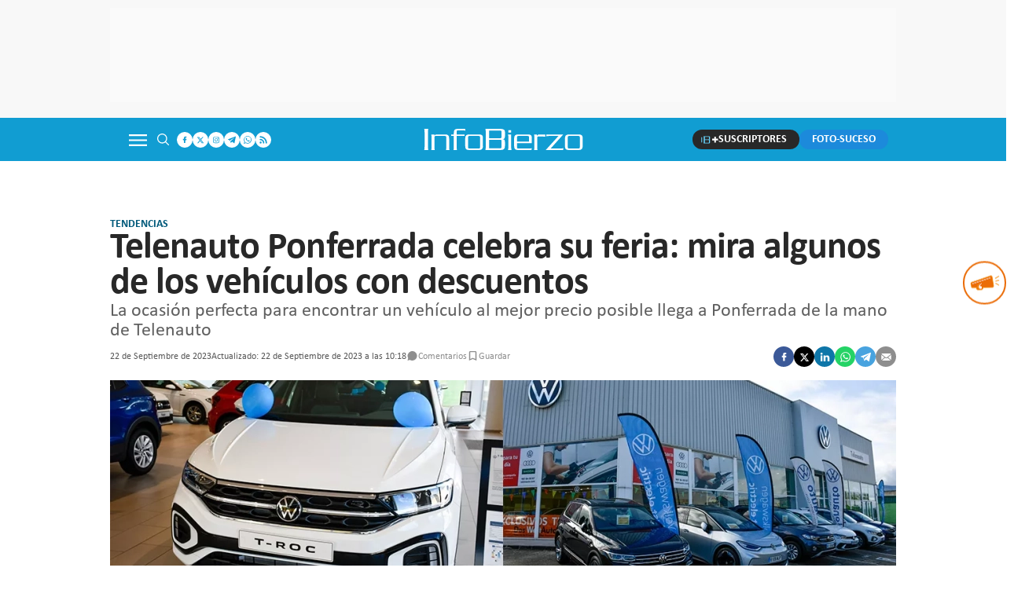

--- FILE ---
content_type: text/html; charset=UTF-8
request_url: https://www.infobierzo.com/tendencias/telenauto-ponferrada-feria-vehiculos-descuentos_1002860_102.html
body_size: 46239
content:
	
	
<!DOCTYPE html>
<html lang="es">
<head>
    <meta charset="UTF-8" />

                        <title>Telenauto Ponferrada celebra su feria: mira algunos de los vehículos con descuentos</title>
            <meta name="description" content="La ocasión perfecta para encontrar un vehículo al mejor precio posible llega a Ponferrada de la mano de Telenauto"/>
            <link rel="canonical" href="https://www.infobierzo.com/tendencias/telenauto-ponferrada-feria-vehiculos-descuentos_1002860_102.html" />
                <meta property="og:title" content="Telenauto Ponferrada celebra su feria: mira algunos de los vehículos con descuentos"/>
        <meta property="og:url" content="https://www.infobierzo.com/tendencias/telenauto-ponferrada-feria-vehiculos-descuentos_1002860_102.html"/>
        <meta property="og:description" content="La ocasión perfecta para encontrar un vehículo al mejor precio posible llega a Ponferrada de la mano de Telenauto"/>

        <!-- OgImage -->
                                    <meta property="og:image" content="https://www.infobierzo.com/uploads/s1/55/16/32/6/telenauto-ponferrada-celebra-su-feria-mira-algunos-de-los-vehiculos-con-descuentos_20_1200x630.webp"/>
            <meta property="og:image:width" content="1200"/>
            <meta property="og:image:height" content="630"/>
            
        <!-- /OgImage -->

        <meta property="og:image:type" content="image/jpeg">
        <meta property="og:type" content="website"/>
        <meta property="og:locale" content="es_ES" />
        
            <meta name="locality" content="Castilla y león, Spain"/>
                    
    <meta property="article:published_time" content="2023-09-22T10:17:00+02:00" />
    <meta property="article:modified_time" content="2023-09-22T10:18:52+02:00" />
    <meta property="last-modified" content="2023-09-22T10:18:52+02:00" />

    
    <meta property="og:site_name" content="Info Bierzo"/>
    
            <meta name="robots" content="index, follow, max-snippet:-1, max-image-preview:large, max-video-preview:-1">
    
            <meta name="twitter:card" content="summary_large_image"/>
        <meta name="twitter:url" content="https://www.infobierzo.com/tendencias/telenauto-ponferrada-feria-vehiculos-descuentos_1002860_102.html"/>
        <meta name="twitter:title" content="Telenauto Ponferrada celebra su feria: mira algunos de los vehículos con descuentos - Info Bierzo"/>
        <meta name="twitter:description" content="La ocasión perfecta para encontrar un vehículo al mejor precio posible llega a Ponferrada de la mano de Telenauto"/>
                                    <meta name="twitter:image:src" content="https://www.infobierzo.com/uploads/s1/55/16/32/6/telenauto-ponferrada-celebra-su-feria-mira-algunos-de-los-vehiculos-con-descuentos_20_1200x630.webp"/>
            
            <meta name="viewport" content="width=device-width, initial-scale=1.0" />

    <!-- Image Preload -->
        
                    
            <link rel="preload" href="https://www.infobierzo.com/uploads/s1/55/16/31/5/telenauto-ponferrada-celebra-su-feria-mira-algunos-de-los-vehiculos-con-descuentos_6_489x275.webp" as="image" media="(max-width:500px)">
            <link rel="preload" href="https://www.infobierzo.com/uploads/s1/55/16/31/4/telenauto-ponferrada-celebra-su-feria-mira-algunos-de-los-vehiculos-con-descuentos_5_659x371.webp" as="image" media="(min-width:501px) and (max-width:659px)">
            <link rel="preload" href="https://www.infobierzo.com/uploads/s1/55/16/31/3/telenauto-ponferrada-celebra-su-feria-mira-algunos-de-los-vehiculos-con-descuentos_4_1000x563.webp" as="image" media="(min-width:660px)">
    
            
    <!-- /Image Preload -->
    
    <link rel="preload" href="/uploads/static/info-bierzo/dist/fonts/calibri-regular.woff2" as="font" type="font/woff2" crossorigin fetchpriority="high">
    <link rel="preload" href="/uploads/static/info-bierzo/dist/fonts/calibri-bold.woff2" as="font" type="font/woff2" crossorigin fetchpriority="high" >

    <link rel="shortcut icon" href="/favicon.ico"/>
    <link rel="apple-touch-icon" sizes="72x72" href="https://www.infobierzo.com/uploads/static/info-bierzo/logos/apple-touch-icon-72x72.png"/>
    <link rel="apple-touch-icon" sizes="114x114" href="https://www.infobierzo.com/uploads/static/info-bierzo/logos/apple-touch-icon-114x114.png"/>
    <link rel="apple-touch-icon-precomposed" sizes="72x72" href="https://www.infobierzo.com/uploads/static/info-bierzo/logos/apple-touch-icon-72x72.png"/>
    <link rel="apple-touch-icon-precomposed" sizes="144x144" href="https://www.infobierzo.com/uploads/static/info-bierzo/logos/apple-touch-icon-114x114.png"/>

    <!-- RSS -->
    <link rel="alternate" type="application/rss+xml" title="RSS info-bierzo" href="https://www.infobierzo.com/uploads/feeds/feed_info-bierzo_es.xml">

    <script type="text/javascript">
      !function(){var n=function(n){var t="https://static.comitiumanalytics.com/js/",c=document.createElement("script");c.async=!0,!0===n?(c.type="module",c.src=t+"client.modern.js"):(c.setAttribute("nomodule",""),c.src=t+"client.js"),document.head.appendChild(c)};window.caConfig||(window.caConfig={}),window.caConfig.account="86_4ah6lp6vgwu8c4o8o0sw8kg4gs8o0csc80wwgcgswc4o4kwwo8",n(!0),n(!1)}();
    </script>
    <!-- Google Analytics -->
                <script async src="https://www.googletagmanager.com/gtag/js?id=G-TSH1TJZYZD"></script>
        <script>
            window.dataLayer = window.dataLayer || [];
            function gtag(){dataLayer.push(arguments);}
            gtag('js', new Date());
            gtag('config', 'UA-2772040-1');
            gtag('config', 'G-TSH1TJZYZD');
                gtag('event','membrana_ym_init');
            </script>
    
    <!-- Google Analytics -->

        <!-- Didomi -->
    <script type="text/javascript">window.gdprAppliesGlobally=true;(function(){function a(e){if(!window.frames[e]){if(document.body&&document.body.firstChild){var t=document.body;var n=document.createElement("iframe");n.style.display="none";n.name=e;n.title=e;t.insertBefore(n,t.firstChild)}
    else{setTimeout(function(){a(e)},5)}}}function e(n,r,o,c,s){function e(e,t,n,a){if(typeof n!=="function"){return}if(!window[r]){window[r]=[]}var i=false;if(s){i=s(e,t,n)}if(!i){window[r].push({command:e,parameter:t,callback:n,version:a})}}e.stub=true;function t(a){if(!window[n]||window[n].stub!==true){return}if(!a.data){return}
    var i=typeof a.data==="string";var e;try{e=i?JSON.parse(a.data):a.data}catch(t){return}if(e[o]){var r=e[o];window[n](r.command,r.parameter,function(e,t){var n={};n[c]={returnValue:e,success:t,callId:r.callId};a.source.postMessage(i?JSON.stringify(n):n,"*")},r.version)}}
    if(typeof window[n]!=="function"){window[n]=e;if(window.addEventListener){window.addEventListener("message",t,false)}else{window.attachEvent("onmessage",t)}}}e("__tcfapi","__tcfapiBuffer","__tcfapiCall","__tcfapiReturn");a("__tcfapiLocator");(function(e){
      var t=document.createElement("script");t.id="spcloader";t.type="text/javascript";t.async=true;t.src="https://sdk.privacy-center.org/"+e+"/loader.js?target="+document.location.hostname;t.charset="utf-8";var n=document.getElementsByTagName("script")[0];n.parentNode.insertBefore(t,n)})("cdc07f59-7dab-4bcf-b3a2-8aa883aa2684")})();</script>
    <!-- /Didomi -->
    
                <style>@font-face{font-family:Calibri;font-display:swap;src:url(/uploads/static/info-bierzo/dist/fonts/calibri-regular.woff2) format("woff2");ascent-override:92%;line-gap-override:5%}@font-face{font-family:Calibri;font-display:swap;font-weight:700;src:url(/uploads/static/info-bierzo/dist/fonts/calibri-bold.woff2) format("woff2");ascent-override:92%;line-gap-override:5%}@font-face{font-family:Calibri;font-style:italic;font-display:swap;src:url(/uploads/static/info-bierzo/dist/fonts/calibri-italic.woff2) format("woff2");ascent-override:92%;line-gap-override:5%}@font-face{font-family:Calibri;font-style:italic;font-display:swap;font-weight:700;src:url(/uploads/static/info-bierzo/dist/fonts/calibri-bold-italic.woff2) format("woff2");ascent-override:92%;line-gap-override:5%}@font-face{font-family:Bebas Neue;font-display:swap;src:url(/uploads/static/info-bierzo/dist/fonts/bebas-neue-v9-latin-regular.woff2) format("woff2");ascent-override:108%;line-gap-override:3%}html{line-height:1.15;-webkit-text-size-adjust:100%}body{margin:0;font-weight:400}main{display:block}h1{font-size:2em;margin:.67em 0}hr{box-sizing:content-box;height:0;overflow:visible}pre{font-family:monospace,monospace;font-size:1em}a{background-color:transparent}abbr[title]{border-bottom:none;text-decoration:underline;text-decoration:underline dotted}b,strong{font-weight:bolder}code,kbd,samp{font-family:monospace,monospace;font-size:1em}small{font-size:80%}sub,sup{font-size:75%;line-height:0;position:relative;vertical-align:baseline}sub{bottom:-.25em}sup{top:-.5em}img{border-style:none}button,input,optgroup,select,textarea{font-family:inherit;font-size:100%;line-height:1.15;margin:0}button,input{overflow:visible}button,select{text-transform:none}[type=button],[type=reset],[type=submit],button{-webkit-appearance:button}[type=button]::-moz-focus-inner,[type=reset]::-moz-focus-inner,[type=submit]::-moz-focus-inner,button::-moz-focus-inner{border-style:none;padding:0}[type=button]:-moz-focusring,[type=reset]:-moz-focusring,[type=submit]:-moz-focusring,button:-moz-focusring{outline:1px dotted ButtonText}fieldset{padding:.35em .75em .625em}legend{box-sizing:border-box;color:inherit;display:table;max-width:100%;padding:0;white-space:normal}progress{vertical-align:baseline}textarea{overflow:auto}[type=checkbox],[type=radio]{box-sizing:border-box;padding:0;margin-right:7px}[type=number]::-webkit-inner-spin-button,[type=number]::-webkit-outer-spin-button{height:auto}[type=search]{-webkit-appearance:textfield;outline-offset:-2px}[type=search]::-webkit-search-decoration{-webkit-appearance:none}::-webkit-file-upload-button{-webkit-appearance:button;font:inherit}details{display:block}summary{display:list-item}[hidden],template{display:none}*{box-sizing:border-box;-moz-box-sizing:border-box;-webkit-box-sizing:border-box}picture{display:block}:focus{outline:none}input[type=submit]:hover{cursor:pointer}a,abbr,acronym,address,applet,article,aside,audio,b,big,blockquote,body,canvas,caption,center,cite,code,dd,del,details,dfn,div,dl,dt,em,embed,fieldset,figcaption,figure,footer,form,h1,h2,h3,h4,h5,h6,header,hgroup,html,i,iframe,img,ins,kbd,label,legend,li,mark,menu,nav,object,ol,output,p,pre,q,ruby,s,samp,section,small,span,strike,strong,sub,summary,sup,table,tbody,td,tfoot,th,thead,time,tr,tt,u,ul,var,video{margin:0;padding:0;border:0;font-size:100%;font:inherit;vertical-align:baseline;line-height:1.2}article,aside,details,figcaption,figure,footer,header,hgroup,menu,nav,section{display:block}body{line-height:1.2}ol,ul{list-style:none}blockquote,q{quotes:none}blockquote:after,blockquote:before,q:after,q:before{content:"";content:none}table{border-collapse:collapse;border-spacing:0}html{max-width:100%;scroll-behavior:smooth;scroll-margin-top:3.4375rem;overflow-x:hidden}body,html{position:relative}body{font-family:Calibri,Segoe UI,Arial,sans-serif;color:#282828}::selection{color:#282828;background:#ebfaff}a{text-decoration:none;font-size:inherit;color:inherit}img{display:block;max-width:100%;height:auto}textarea{width:100%}b,strong{font-weight:700}em,i{font-style:italic}.row{--bs-gutter-x:1.25rem;--bs-gutter-y:0;display:flex;flex-wrap:wrap;margin-top:calc(var(--bs-gutter-y)*-1);margin-right:calc(var(--bs-gutter-x)*-0.5);margin-left:calc(var(--bs-gutter-x)*-0.5)}.row>*{box-sizing:border-box;flex-shrink:0;width:100%;max-width:100%;padding-right:calc(var(--bs-gutter-x)*0.5);padding-left:calc(var(--bs-gutter-x)*0.5);margin-top:var(--bs-gutter-y)}.grid{display:grid;grid-template-rows:repeat(var(--bs-rows,1),1fr);grid-template-columns:repeat(var(--bs-columns,12),1fr);gap:var(--bs-gap,1.25rem)}.grid .g-col-1{grid-column:auto/span 1}.grid .g-col-2{grid-column:auto/span 2}.grid .g-col-3{grid-column:auto/span 3}.grid .g-col-4{grid-column:auto/span 4}.grid .g-col-5{grid-column:auto/span 5}.grid .g-col-6{grid-column:auto/span 6}.grid .g-col-7{grid-column:auto/span 7}.grid .g-col-8{grid-column:auto/span 8}.grid .g-col-9{grid-column:auto/span 9}.grid .g-col-10{grid-column:auto/span 10}.grid .g-col-11{grid-column:auto/span 11}.grid .g-col-12{grid-column:auto/span 12}.grid .g-start-1{grid-column-start:1}.grid .g-start-2{grid-column-start:2}.grid .g-start-3{grid-column-start:3}.grid .g-start-4{grid-column-start:4}.grid .g-start-5{grid-column-start:5}.grid .g-start-6{grid-column-start:6}.grid .g-start-7{grid-column-start:7}.grid .g-start-8{grid-column-start:8}.grid .g-start-9{grid-column-start:9}.grid .g-start-10{grid-column-start:10}.grid .g-start-11{grid-column-start:11}.col{flex:1 0 0%}.row-cols-auto>*{flex:0 0 auto;width:auto}.row-cols-1>*{flex:0 0 auto;width:100%}.row-cols-2>*{flex:0 0 auto;width:50%}.row-cols-3>*{flex:0 0 auto;width:33.33333%}.row-cols-4>*{flex:0 0 auto;width:25%}.row-cols-5>*{flex:0 0 auto;width:20%}.row-cols-6>*{flex:0 0 auto;width:16.66667%}.col-auto{flex:0 0 auto;width:auto}.col-1{flex:0 0 auto;width:8.33333%}.col-2{flex:0 0 auto;width:16.66667%}.col-3{flex:0 0 auto;width:25%}.col-4{flex:0 0 auto;width:33.33333%}.col-5{flex:0 0 auto;width:41.66667%}.col-6{flex:0 0 auto;width:50%}.col-7{flex:0 0 auto;width:58.33333%}.col-8{flex:0 0 auto;width:66.66667%}.col-9{flex:0 0 auto;width:75%}.col-10{flex:0 0 auto;width:83.33333%}.col-11{flex:0 0 auto;width:91.66667%}.col-12{flex:0 0 auto;width:100%}.row.row-fullwidth{padding:0}.row.row-fullwidth .o-flex-columns{padding:0 .625rem}.row.row-content{max-width:63.75rem;margin:0 auto;padding:10px 0}.magazine .row.row-content{max-width:53.75rem}.account .row.row-content{max-width:100%}.home .row.row-content{padding:.46875rem 0}.row.row-content--flex{display:flex;justify-content:space-between;flex-direction:row;position:relative}.row.row-content--flex:after,.row.row-content--flex:before{display:none}.row.row-main-content{max-width:41.25rem;margin:0 auto;padding:10px}.row.row-opening{padding:10px 0}.row.row-top{height:3.4375rem;position:sticky;top:0;z-index:100;pointer-events:none}.main-header .row.row-top{margin-bottom:.625rem}.main-header .row.row-top{height:5.6875rem}.category-205 .row.row-top{height:11.1875rem}.row.row-banners-subheader{padding:10px 0}.row.row-bottom{padding-top:1.75rem}.row.row-stores>[class*=col]{padding:0}.row-bottom:after,.row-bottom:before{display:none}.row-window-width{width:calc(100% + 40px);max-width:calc(100% + 40px)}.row-top-banners{top:0;margin:0 auto;width:100%;z-index:100;padding-top:10px;background:#f8f8f8}.has-sticky-header .row-top-banners,.row-top-banners{position:relative}.is-logged .row-top-banners{display:none}.row-v-banners{pointer-events:none;position:absolute;top:0;width:100%;margin:0 auto}.row-v-banners>div[class*=col-]{padding:0}.row-v-banners .csl-inner{height:100%}.is-logged .row-v-banners{display:none}.col--sticky>div{position:-webkit-sticky;position:sticky;top:100px}.home .col-lg-4 .o-grid__item--col-4,.home .col-lg-8 .o-grid__item--col-8{grid-column:span 12}.o-flex-columns__wrapper{max-width:62.5rem;margin:0 auto;padding:20px 0}.o-flex-columns__row{display:flex;flex-direction:column;max-width:62.5rem;margin:0 auto}.o-flex-columns__row--2col .o-flex-columns__row--2col{margin-bottom:-1em}.o-flex-columns__row--4col{flex-direction:column}.o-flex-columns__row--bootstrap>div{padding:0}.home .o-flex-columns__row--bootstrap{margin-bottom:.9375rem}.home .o-flex-columns__row--bootstrap:last-child{margin-bottom:0}.home .o-flex-columns__row--bootstrap .o-flex-columns__list-item{display:flex;flex-direction:column;gap:.9375rem}.home .o-flex-columns__row--bootstrap .o-flex-columns__list-item .o-flex-columns__item{margin-bottom:0}.o-flex-columns__list-item:last-child article{margin-bottom:0}.o-flex-columns__item{margin-bottom:1em}.gallery .o-flex-columns .o-flex-columns__wrapper{padding:0}.thematic.category-35 .o-flex-columns{margin:1.0625rem 0 0}.thematic.category-35 .o-flex-columns .o-flex-columns__row{margin-bottom:0;gap:0}.thematic.category-35 .o-flex-columns .o-flex-columns__item{margin-bottom:1.125rem}.thematic.category-35 .o-flex-columns .o-flex-columns__item.o-flex-columns--list{margin-bottom:0}.thematic.category-35 .u-bgcolor .o-flex-columns .o-flex-columns__wrapper{padding:0}.o-icon{width:15px;height:15px}.o-icon--s1{width:54px;height:54px}.o-icon--s2{width:32px;height:32px}.o-icon--s3{width:20px;height:20px}.o-icon--s4{width:10px;height:10px}.o-icon--tendencias{width:5.75rem;height:.8125rem}.c-footer .o-icon--tendencias{width:5.75rem;height:.8125rem}.o-icon--ib-tv{width:6.5625rem;height:1.0625rem}.c-footer .o-icon--ib-tv{width:6.5625rem;height:1.0625rem}.o-icon--app-store{width:7.5rem;height:2.5rem}.o-icon--google-play{width:8.4375rem;height:2.5rem}.o-icon-list{display:flex;flex-wrap:wrap;justify-content:space-between}.o-icon-list__item{text-align:center;margin:15px 0;flex:0 0 15%}.o-icon-list__item .icon{display:block;width:50px;height:50px;margin:0 auto}.o-group{display:flex;flex-wrap:wrap;align-items:center;gap:.75rem;width:100%}.row-grid .csl-inner{display:grid;gap:1rem;grid-auto-rows:auto;grid-template-columns:repeat(12,1fr);grid-auto-flow:row;padding:0 10px}.row-grid .c-banner--300x250,.row-grid .c-banner--300x300{grid-column:span 4;grid-row:span 1}.row-grid .c-banner--300x600{grid-column:span 4;grid-row:span 3}.row-grid .c-banner--970x250,.row-grid .c-live-home,.row-grid .c-ranking--format-2,.row-grid .c-ranking--format-3,.row-grid .o-flex-columns{grid-column:span 12}.o-grid{display:grid;gap:1rem;grid-auto-rows:auto;grid-template-columns:repeat(12,1fr);grid-auto-flow:row;padding:0 10px}.o-grid__item--col-12{grid-column:span 12}.o-grid__item--col-12 .c-ranking{padding-left:0;padding-right:0}.o-grid__item--col-11{grid-column:span 11}.o-grid__item--col-10{grid-column:span 10}.o-grid__item--col-9{grid-column:span 9}.o-grid__item--col-8{grid-column:span 8}.o-grid__item--col-7{grid-column:span 7}.o-grid__item--col-6{grid-column:span 6}.o-grid__item--col-5{grid-column:span 5}.o-grid__item--col-4{grid-column:span 4}.o-grid__item--col-3{grid-column:span 3}.o-grid__item--col-2{grid-column:span 2}.o-grid__item--col-1{grid-column:span 1}.o-grid__item--row-12{grid-row:span 12}.o-grid__item--row-11{grid-row:span 11}.o-grid__item--row-10{grid-row:span 10}.o-grid__item--row-9{grid-row:span 9}.o-grid__item--row-8{grid-row:span 8}.o-grid__item--row-7{grid-row:span 7}.o-grid__item--row-6{grid-row:span 6}.o-grid__item--row-5{grid-row:span 5}.o-grid__item--row-4{grid-row:span 4}.o-grid__item--row-3{grid-row:span 3}.o-grid__item--row-2{grid-row:span 2}.o-grid__item--row-1{grid-row:span 1}.o-grid--format-1{column-gap:1.25rem;max-width:53.75rem;margin:1.6875rem auto 5.1875rem;padding:0}.o-grid--format-2{grid-template-columns:repeat(2,1fr);margin:0 0 .9375rem;padding:0 0 .9375rem}.o-grid--format-2 [class*=o-grid__item--col]{grid-column:auto}.o-grid--format-3{margin:0 0 .9375rem;padding:0 0 .9375rem;overflow:scroll;display:flex}.o-grid--format-3 .o-grid__item{flex:0 0 22%}.o-grid--format-4{padding:0;display:flex;justify-content:space-between;gap:initial}.o-grid--format-4 .o-grid__item{width:300px}[class*=o-grid__item--col]{max-width:100%}.m-author{display:flex;align-items:center;gap:.375rem}.m-author__figure{position:relative;width:2rem;height:2rem;overflow:hidden;border-radius:50%}.m-author__position{font-size:.75rem;color:#282828;text-transform:none;font-weight:400}.m-author--list{font-size:.6875rem;color:#595959;text-transform:none;font-weight:400}.m-author--viewer{font-size:.75rem;color:#119dd2;text-transform:none;font-weight:600}.m-button{display:flex;justify-content:center;align-items:center;gap:.625rem;width:fit-content;padding:.625rem .8125rem;border:none;color:#fff;background-color:#119dd2;font-family:Calibri,Segoe UI,Arial,sans-serif;font-weight:700;font-size:.875rem;line-height:1.3;text-align:center}.m-button,.m-button:hover{transition:all .15s ease-out}.m-button:hover{opacity:.7;cursor:pointer}.m-button svg{fill:#fff}.m-button__icon{width:.9375rem;height:.9375rem}.m-button__txt{line-height:normal}.m-button--secondary{color:#119dd2;background-color:#ebfaff}.m-button--secondary .m-button__icon{fill:#119dd2}.m-button--tertiary{color:#119dd2;background-color:transparent;border:1px solid}.m-button--tertiary .m-button__icon{fill:#119dd2}.m-button--small{padding:.5rem .625rem;font-size:.75rem;gap:.5rem}.m-button--foto-suceso{padding:.625rem 0;order:2}.m-button--foto-suceso .m-button__txt{padding:0 1rem;border-radius:1.25rem;background:#1c8adb;height:1.5625rem;display:flex;align-items:center}.m-button.is-voted{opacity:.5;pointer-events:none;cursor:default}.m-category{font-size:.625rem;color:#00597a;text-transform:uppercase;font-weight:600;font-family:Calibri,Segoe UI,Arial,sans-serif}.m-category__link{transition:all .15s ease-out}.m-category__link:hover{opacity:.7}.m-category--viewer{font-size:.875rem}.m-date{display:flex;font-size:.6875rem;color:#595959;font-weight:400;font-family:Calibri,Segoe UI,Arial,sans-serif}.m-date .o-icon{height:.75rem;fill:#8e8e8e}.m-date--viewer{gap:.25rem;font-size:.75rem}.m-logo{line-height:0;display:block;max-width:100%;transition:all .15s ease-out}.m-logo__txt{position:absolute;font-size:0}.m-logo--full,.m-logo--full .m-logo__image{width:12.8125rem;height:1.6875rem}.m-logo--full-header{display:none}.has-full-header .m-logo--full-header{display:block}.m-logo--full-header .m-logo__image{fill:#fff}.has-full-header .m-logo--reduced-header{display:none}.m-logo--normal{width:12.8125rem;height:1.6875rem}.m-logo--normal .m-logo__image{width:12.8125rem;height:1.6875rem;fill:#fff}.m-logo--reduced,.m-logo--reduced .m-logo__image{width:12.8125rem;height:1.6875rem}.m-logo--reduced .m-logo__image{fill:#fff}.m-logo--footer,.m-logo--footer .m-logo__image{width:13.1875rem;height:1.75rem}.m-logo--footer .m-logo__image{fill:#fff}.m-logo--zimmerpress{width:16.5rem;height:6rem;fill:#fff}.m-social-profile{display:flex;flex-direction:row;gap:5px}.m-social-profile__item{overflow:hidden}.m-social-profile__item,.m-social-profile__link{display:flex;justify-content:center;align-items:center}.m-social-profile__link{border-bottom:none;width:100%;height:100%}.m-social-profile .m-social-profile__item{border-radius:50%}.m-social-profile .m-social-profile__img{fill:#119dd2}.m-social-profile .m-social-profile__item{width:1.25rem;height:1.25rem}.m-social-profile .m-social-profile__img{width:.625rem;height:.625rem}.m-social-profile .m-social-profile__item{background:#fff}.m-social-profile--author{gap:.375rem}.m-social-profile--author .m-social-profile__item{border-radius:50%}.m-social-profile--author .m-social-profile__img{fill:#fff}.m-social-profile--author .m-social-profile__item{background:#119dd2}.m-social-share{display:flex;flex-direction:row;gap:.375rem}.m-social-share__item{overflow:hidden}.m-social-share__item,.m-social-share__link{display:flex;justify-content:center;align-items:center}.m-social-share__link{border-bottom:none;width:100%;height:100%}.m-social-share .m-social-share__item{border-radius:50%;width:1.625rem;height:1.625rem}.m-social-share .m-social-share__img{width:.8125rem;height:.8125rem}.m-social-share .m-social-share__item{background:#8e8e8e}.m-social-share .m-social-share__item--facebook{background:#3b5998}.m-social-share .m-social-share__item--twitter{background:#000}.m-social-share .m-social-share__item--linkedin{background:#0e76a8}.m-social-share .m-social-share__item--whatsapp{background:#25d366}.m-social-share .m-social-share__item--telegram{background:#48a3df}.m-social-share .m-social-share__item--youtube{background:#ec2b00}.m-social-share .m-social-share__item--instagram{background:radial-gradient(circle at 30% 107%,#fdf497 0,#fdf497 5%,#fd5949 45%,#d6249f 60%,#285aeb 90%)}.m-social-share .m-social-share__item--twitch{background:#6441a4}.m-social-share .m-social-share__item--pinterest{background:#e60023}.m-social-share .m-social-share__img{fill:#fff}.m-social-share--secondary{margin:0 0 1.25rem}.m-comments{display:flex;gap:.125rem;font-size:.6875rem;color:#8e8e8e;font-weight:400;font-family:Calibri,Segoe UI,Arial,sans-serif}.m-comments__link,.m-comments__total{display:flex;gap:.25rem}.m-comments .o-icon{height:.75rem;fill:#8e8e8e}.m-comments--viewer{font-size:.75rem;cursor:pointer}.m-save{cursor:pointer}.m-save .o-icon{height:.75rem;fill:#8e8e8e}.m-save__wrapper{display:flex;gap:.25rem}.m-save__save-text{font-size:.75rem;color:#8e8e8e;font-weight:400;font-family:Calibri,Segoe UI,Arial,sans-serif}.m-save.is-saved-article .o-icon,.m-save.is-saved .o-icon{fill:#119dd2}.m-store{position:relative;padding:.625rem;background-color:#fff;display:flex;align-items:center;justify-content:center;gap:.375rem;z-index:20}.m-store__item{width:5.9375rem;height:auto}.m-store__item--whatsapp{width:11.8125rem}.m-store__link{display:block;line-height:0}.c-header,.m-store__img{width:100%}.c-header{display:flex;flex-direction:column}.c-header__wrapper{width:100%;background:#119dd2;max-width:62.5rem;margin:0 auto;pointer-events:all;border-bottom:0 solid #e6e6e6;max-width:100%;position:relative}.has-search-opened .c-header__wrapper{overflow:visible}.c-header__wrapper:before{content:"";display:block;position:absolute;width:100%;height:0;background:#f8f8f8;left:0;top:3.4375rem}.has-search-opened .c-header__wrapper:before{opacity:1;height:5.3125rem;transition:all .15s}.has-full-header .c-header__wrapper{background:#119dd2}.c-header__container{margin:0 auto;position:relative;display:flex;flex-wrap:wrap;padding:0;height:3.4375rem;transition:all .5s;align-items:flex-start;max-width:62.5rem}.has-full-header .c-header__container{height:5.6875rem;background:transparent}.c-header__item{min-height:1.625rem;z-index:2}.c-header__menu-btn{position:relative;display:flex;height:3.4375rem;width:3.125rem;justify-content:center;align-items:center;z-index:100;top:.0625rem;cursor:pointer}.c-header__menu-btn:after,.c-header__menu-btn:before{content:"";display:block;position:absolute;width:20px;height:2px;background:#fff;left:17px;top:25px;opacity:0;transition:all .15s ease-in-out}.c-header__menu-btn .o-icon{width:1.4375rem;height:1.4375rem;fill:#fff}.has-menu-opened .c-header__menu-btn .o-icon{opacity:0}.has-menu-opened .c-header__menu-btn:before{transform:rotate(45deg)}.has-menu-opened .c-header__menu-btn:after{transform:rotate(-45deg)}.has-menu-opened .c-header__menu-btn:after,.has-menu-opened .c-header__menu-btn:before{opacity:1}.c-header__search-button{display:flex;align-items:center;cursor:pointer;position:relative}.c-header__search-button:after,.c-header__search-button:before{content:"";display:block;position:absolute;width:20px;height:2px;background:#fff;left:0;top:25px;opacity:0;transition:all .15s ease-in-out}.c-header__search-button .o-icon{fill:#fff;width:1.125rem;height:1.125rem}.c-header__search-button__txt{font-size:.75rem;color:#8e8e8e}.has-search-opened .c-header__search-button .o-icon{opacity:0}.has-search-opened .c-header__search-button:before{transform:rotate(45deg)}.has-search-opened .c-header__search-button:after{transform:rotate(-45deg)}.has-search-opened .c-header__search-button:after,.has-search-opened .c-header__search-button:before{top:17px;left:7px;opacity:1}.c-header__logo{display:flex;justify-content:center;position:absolute;width:100%;height:100%;align-items:center;top:0;left:0}.c-header__logo svg{float:left}.c-header__user-btn{position:absolute;z-index:1;right:1.25rem;top:1rem;z-index:100;background:#282828;min-height:1.5625rem;display:flex;align-items:center;padding:.25rem .625rem 0;border-radius:20px;cursor:pointer}.c-header__user-btn .o-icon{fill:#fff;width:2.4375rem;height:.8125rem}body.is-logged .c-header__user-btn{display:none}.c-header__user-options .m-button{padding:0 1rem 0 .625rem;background:#282828;height:1.5625rem;border-radius:1.25rem}.c-header__user-options .m-button .o-icon{width:1.4375rem;height:.625rem}.c-header__foto-suceso{transition:none;background:transparent}.c-header__social{display:flex;align-items:center;justify-content:center}.c-header__app{display:none}.c-header__menu{width:100%;display:flex}.c-header__search-form{width:100%;margin:0;z-index:3}.has-full-header .c-header__search-form{top:5.6875rem}.has-search-opened .c-header__search-form{display:block;transition:opacity 1s;min-height:5.3125rem;max-height:5.3125rem;opacity:1}.c-header__back{position:absolute;left:1.25rem;font-size:.875rem}.c-header__back .o-icon{height:.75rem}.has-full-header .c-header--cyl .c-header__menu{height:2.25rem}.c-header--cyl .c-header__logo-list{position:relative;display:flex;align-items:center;flex-direction:column;gap:.4375rem 1.25rem}.c-header--cyl .c-header__logo-list .c-header__logo-wrapper{display:flex;align-items:center}.c-header--cyl .c-header__logo-list .m-logo--full.m-logo--ibierzo,.c-header--cyl .c-header__logo-list .m-logo--full.m-logo--ibierzo .m-logo__image{width:12.8125rem;height:1.6875rem}.c-header--cyl .c-header__logo-list .m-logo--full.m-logo--ileon,.c-header--cyl .c-header__logo-list .m-logo--full.m-logo--ileon .m-logo__image{width:12.8125rem;height:2.9375rem}.c-header--cyl .c-header__logo-list .m-logo--normal.m-logo--ibierzo{width:9.6875rem;height:1.375rem;line-height:0}.c-header--cyl .c-header__logo-list .m-logo--normal.m-logo--ibierzo .m-logo__image{width:9.6875rem;height:1.375rem}.c-header--cyl .c-header__logo-list .m-logo--normal.m-logo--ileon{width:11.125rem;height:2.5rem;line-height:0}.c-header--cyl .c-header__logo-list .m-logo--normal.m-logo--ileon .m-logo__image{width:11.125rem;height:2.5rem}.c-menu{width:100%}.c-menu__list{position:relative;max-width:100%;display:flex;margin:0 auto;padding:0;list-style:none;justify-content:center;height:100%}.c-menu__item:hover{background:#71bdf6}.c-footer .c-menu__item:hover{background:none;opacity:.8}.is-hidefromhere~.c-menu__item{display:none}.is-amp .is-hidefromhere~.c-menu__item{display:block}.c-menu__item--socio a{color:#119dd2;font-weight:500}.c-menu__item.has-subitems>.c-menu__link{background-image:url([data-uri]);background-position:center right 4px;background-size:13px;background-repeat:no-repeat;padding-right:1.25rem}.c-menu__link{display:flex;padding:0 .625rem;color:#282828;text-transform:uppercase;font-size:.875rem;font-weight:700;font-family:Calibri,Segoe UI,Arial,sans-serif;transition:all .15s ease-out;height:100%;align-items:center;white-space:nowrap}.c-menu__link:hover{color:#000;text-decoration:none;transition:all .15s ease-out}.c-menu__link .o-icon{fill:#282828;margin-bottom:.375rem}.c-footer .c-menu__link .o-icon{fill:#fff}.c-menu__sublist{z-index:10;background:#71bdf6;position:absolute;display:none;margin-top:-1px}.c-menu__subitem__link{display:block;padding:12px;color:#282828;text-transform:uppercase;font-size:.875rem;font-weight:700;transition:all .15s ease-out}.c-menu__subitem__link:hover{text-decoration:none;color:#000;background:#71bdf6;transition:all .15s ease-out}.c-menu--expanded{display:block;height:100%}.c-menu--expanded .c-menu__menu{display:block}.c-menu--expanded .is-hidefromhere{display:none}.c-menu--expanded .is-hidefromhere~.c-menu__item{display:block}.c-footer__menu--main .c-menu{margin-top:.3125rem}.c-footer__menu--main .c-menu .c-menu__list{justify-content:center}.c-footer__menu--main .c-menu .c-menu__link{color:#fff;font-size:.875rem;font-weight:700;padding:.3125rem .625rem}.c-footer__menu--main .c-menu li.has-subitems>a{background-size:0}.c-footer__menu--main .c-menu li.has-subitems ul{display:none}.c-footer__menu--static .c-menu{margin-top:.3125rem;border:0 solid #e6e6e6}.c-footer__menu--static .c-menu .c-menu__list{justify-content:center}.c-footer__menu--static .c-menu .c-menu__link{color:#fff;font-size:.75rem;font-weight:400;text-transform:uppercase;padding:.3125rem .75rem}.c-banner{position:relative;margin:auto auto 1.25rem;text-align:center;background:#fafafa}.is-logged .c-banner{display:none}.c-banner cs-ads{position:sticky;top:4.6875rem}.c-banner--300x100>*,.c-banner--300x150>*,.c-banner--300x250>*,.c-banner--300x600>*,.c-banner--950x120>*{z-index:2}.c-banner cs-ads,.c-banner img{display:block;max-width:100%;margin:0 auto;height:auto;max-height:100%}.c-banner cs-ads{display:block;max-height:100%}.c-banner--950x120{max-width:62.5rem;height:7.5rem}.c-banner--950x120 cs-ads,.c-banner--950x120 img{max-height:7.5rem}.cs-vce .row-banners-subheader .c-banner--950x120{height:50px}.cs-vce .row-top-banners .c-banner--950x120{height:50px}.c-banner--300x150{height:150px}.c-banner--300x150 cs-ads,.c-banner--300x150 img{max-height:9.375rem}.c-banner--300x150 iframe{height:9.375rem}.cs-vce .row-banners-subheader .c-banner--300x150,.cs-vce .row-top-banners .c-banner--300x150{height:50px}.thematic .row-fullwidth.u-bgcolor .c-banner--300x150{height:150px}.c-banner--300x250{height:250px}.c-mainarticle__body .c-banner--300x250[data-banner-name="ReviveBanner(Roba). Zone: 46"],.c-mainarticle__body .c-banner--300x250[data-banner-name="ReviveBanner(Roba). Zone: 47"]{display:none}.c-banner--300x250 cs-ads,.c-banner--300x250 img{max-height:15.625rem}.c-banner--300x250 iframe{height:15.625rem}.cs-vce .row-banners-subheader .c-banner--300x250,.cs-vce .row-top-banners .c-banner--300x250{height:50px}.thematic .row-fullwidth.u-bgcolor .c-banner--300x250{height:250px}.c-banner--300x600{height:600px}.c-vbanners .c-banner{position:sticky;height:600px;overflow:hidden;transition:all 1s;opacity:1}.c-vbanners .c-banner cs-ads{display:block;height:600px;background:none}body.cs-vce .c-vbanners .c-banner{position:relative;height:50px}body.cs-vce .c-vbanners .c-banner cs-ads{height:auto;background:transparent;width:auto}.c-modal.c-modal--banner .c-banner img{opacity:1}.c-banner--mobile{display:none}.cs-vce .c-banner--mobile{display:block;height:50px!important}.c-banner img{max-width:100%;margin:0 auto;height:auto}.c-banner__wrapper{display:flex;flex-direction:row;justify-content:center;flex-wrap:wrap}.cs-vce .c-banner__wrapper{padding:10px;background:#eff9fa;border:1px solid #badbe0;border-radius:4px}.c-banner__flexible{margin-bottom:10px}.c-banner__flexible+.c-banner__flexible{margin-left:10px}.cs-vce .c-banner__flexible{min-width:250px;margin-bottom:0}.v-banners-wrapper{position:fixed;top:0;left:0;right:0;height:1px;z-index:10;margin:0 auto;text-align:center}.has-full-header .v-banners-wrapper,body.u-vbanners-stop .v-banners-wrapper{position:absolute}.v-banners-wrapper .v-banners{position:relative;width:62.5rem;margin:0 auto;height:1px;overflow:visible}.v-banners-wrapper .v-banners img{max-width:unset}.v-banners-wrapper .v-banner1{display:block;position:absolute;top:85px;right:101%;bottom:0;pointer-events:auto;transition:all .15s ease-in-out;height:600px;background:transparent;min-width:120px}.article .v-banners-wrapper .v-banner1{top:223px}body.has-full-header .v-banners-wrapper .v-banner1{top:161px}.v-banners-wrapper .v-banner2{display:block;position:absolute;top:85px;left:101%;bottom:0;pointer-events:auto;transition:all .15s ease-in-out;height:600px;background:transparent;min-width:120px}.article .v-banners-wrapper .v-banner2{top:223px}body.has-full-header .v-banners-wrapper .v-banner2{top:161px}.c-vbanners{display:none;position:relative;top:0;left:0;width:100%;height:100%;z-index:2}.c-vbanners .c-banner{background:none}body.cs-vce .c-vbanners{display:block;position:static;height:50px}.c-vbanners__wrapper{width:83.75rem;margin:0 auto;position:sticky;top:0;transition:top .15s;top:4.0625rem}body.has-menu-opened .c-vbanners__wrapper{top:6.25rem}body.has-search-opened .c-vbanners__wrapper{top:9.375rem}body.cs-vce .c-vbanners__wrapper{width:100%}.c-vbanners__frame{position:relative;display:grid;grid-gap:.625rem;grid-template-columns:160px auto 160px}body.cs-vce .c-vbanners__frame{padding:0;grid-template-columns:auto 0 auto}.c-vbanners__left,.c-vbanners__right{position:relative;pointer-events:all}.c-vbanners__center{visibility:hidden}.c-logged{font-size:.75rem;color:#8e8e8e;display:flex;gap:.75rem}.c-logged__link{display:flex;align-items:center}.c-logged__link--logout{gap:.375rem;color:#c1c1c1}.c-logged__link--logout svg{fill:#fff}.c-logged__img{color:#119dd2;background:#fff;padding:5px;border-radius:50%;width:1.625rem;height:1.625rem;display:inline-block;text-align:center;font-weight:700}.c-logged__text{font-size:.75rem;color:#fff}body:not(.is-logged) .c-logged--in{display:none}body.is-logged .c-logged--out{display:none}.c-mainarticle__right-column .col-lg-4{width:100%}.c-mainarticle__right-column div[class*=col-]{width:100%;padding:0}.c-mainarticle__sponsored{display:flex;align-items:center;justify-content:flex-end;margin-bottom:1rem;padding:1rem 1.875rem;background:#f0f4f9}.c-mainarticle__sponsored-link,.c-mainarticle__sponsored a{display:flex;align-items:center}.c-mainarticle__sponsored-text{font-size:.75rem;font-weight:300;font-family:Calibri,Segoe UI,Arial,sans-serif}.c-mainarticle__sponsored-img{width:90px;max-width:5.625rem;max-height:2.1875rem;overflow:hidden;margin-left:.9375rem}.c-mainarticle__top{margin-top:.625rem;display:flex;flex-direction:column;gap:.625rem}.category-8 .c-mainarticle__top .c-mainarticle__fig.is-vertical picture{aspect-ratio:.77519}.c-mainarticle__top--video{height:auto;overflow:hidden}.c-mainarticle__top--video .c-mainarticle__main-media{width:100%;height:calc(100vh - 3.4375rem);height:calc(100dvh - 3.4375rem);overflow:hidden}.c-mainarticle__top--video .c-mainarticle__fig.is-video{height:100%;padding-block-end:0;aspect-ratio:16/9}.c-mainarticle__top--video .c-mainarticle__fig.is-video iframe{width:100%;height:100%;position:absolute;top:50%;left:50%;transform:translate(-50%,-50%);object-fit:cover}.c-mainarticle__title{font-size:3rem;font-weight:700;font-family:Calibri,Segoe UI,Arial,sans-serif;line-height:2.8125rem;letter-spacing:-.02em}.c-mainarticle__subtitle{font-size:1.5rem;color:#5f5f5f;line-height:1.5625rem}.c-mainarticle__info{position:relative;display:flex;justify-content:flex-start;align-items:center;margin:7px 0 17px;flex-wrap:wrap;border:0 solid #e6e6e6}.c-mainarticle__top--opinion .c-mainarticle__info{margin-top:0;border-top:0}.c-mainarticle__info .m-social-share{margin-left:auto}.c-mainarticle_right-column{display:inline}.c-mainarticle__reading-time{color:#282828;margin-left:5px}.c-mainarticle__fig{margin:0;padding:0;position:relative;overflow:hidden}.c-mainarticle__fig.is-video{position:relative;margin-bottom:50px;padding-bottom:56.25%}.c-mainarticle__fig.is-video iframe,.c-mainarticle__fig.is-video video{position:absolute;top:0;right:0;bottom:0;left:0;width:100%;height:100%}.c-mainarticle__fig.is-video .c-mainarticle__fig-cap{position:absolute;top:100%;left:0;right:0}.c-mainarticle__fig.is-audio{max-width:100%;margin:20px 0}.c-mainarticle__fig.is-audio audio{width:100%}.c-mainarticle__fig.is-audio figcaption{background:none}.c-mainarticle__fig.is-audio audio::-webkit-media-controls-panel{background:#f8f8f8}.c-mainarticle__fig.is-audio audio::-webkit-media-controls-play-button{background-color:#fff;border-radius:100%}.c-mainarticle__fig picture{padding-bottom:56.25%}.c-mainarticle__fig.is-vertical picture{padding-bottom:0}.c-mainarticle__fig.is-vertical picture img{position:relative}.c-mainarticle__fig-author-photo{font-weight:700}.c-mainarticle__fig,.c-mainarticle__img{width:100%;max-width:100%;height:auto}.c-mainarticle__img{position:absolute}.c-mainarticle__fig-cap{font-size:.8125rem;color:#8e8e8e;text-transform:none;font-weight:400;font-family:Calibri,Segoe UI,Arial,sans-serif;border:0 solid #e6e6e6;padding:5px 0 0}.c-mainarticle__body{font-size:1.375rem;color:#000;margin:0 0 1.125rem;font-weight:400;line-height:1.5625rem}.c-mainarticle__body ol,.c-mainarticle__body p,.c-mainarticle__body ul{font-size:1.375rem;color:#000;margin:0 0 1.125rem;font-weight:400;line-height:1.5625rem}.c-mainarticle__body ol,.c-mainarticle__body ul{list-style:none;margin:0 0 20px;padding:0 0 0 18px}.c-mainarticle__body ol li:before,.c-mainarticle__body ul li:before{content:"\2022";color:#119dd2;font-weight:700;display:inline-block;width:1em;margin-left:-1em}.c-mainarticle__body sub,.c-mainarticle__body sup{font-size:.75rem}.c-mainarticle__body li{margin-bottom:5px;line-height:inherit}.c-mainarticle__body a{color:#119dd2;font-weight:600;display:inline}.c-mainarticle__body a:hover{text-decoration:underline}.c-mainarticle__body h2{font-size:1.625rem;margin:0 0 .3125rem;font-weight:600}.c-mainarticle__body h3{font-size:1.5rem;margin:0 0 .3125rem;font-weight:600}.c-mainarticle__body h4{font-size:1.375rem;margin:0 0 .3125rem;font-weight:600}.c-mainarticle__body b,.c-mainarticle__body strong{color:#282828;font-weight:600}.c-mainarticle__body blockquote p{border:solid #282828;border-width:0 0 0 4px;font-size:1.4375rem;color:#282828;margin:0 0 1.25rem;font-weight:700;font-family:Tahoma,Verdana,Arial,sans-serif;line-height:1.625rem;float:left;padding:0 0 4px 10px;width:100%}.c-mainarticle__body a,.c-mainarticle__body a.m-related__link,.c-mainarticle__body ol,.c-mainarticle__body p,.c-mainarticle__body ul{font-size:1.375rem}.c-mainarticle__body .m-social-share__link{display:flex}.c-mainarticle__body iframe{max-width:100%;width:100%}.c-mainarticle__body .c-banner iframe{width:unset}.c-mainarticle__top--opinion{gap:.625rem}.c-mainarticle__top--opinion .c-mainarticle__wrapper{position:relative;display:flex;align-items:center;gap:.625rem;padding:.625rem 1.25rem;background:#f8f8f8}.c-mainarticle--format-1 .c-mainarticle__top--opinion .c-mainarticle__wrapper{padding:1.25rem}.c-mainarticle__top--opinion .c-mainarticle__title{font-size:2.25rem;margin:0 0 .625rem;font-weight:500;font-family:Tahoma,Verdana,Arial,sans-serif}.c-mainarticle__top--opinion .c-mainarticle__fig{position:relative;display:inline-block;width:8.4375rem;height:8.4375rem;padding:0;border-radius:50%;overflow:hidden;flex:0 0 8.4375rem}.c-mainarticle__top--opinion .c-mainarticle__img{width:100%}.c-mainarticle__top--opinion .c-mainarticle__text{padding:.625rem}.c-mainarticle__top--opinion .c-mainarticle__text__info-wrapper{display:flex}.c-mainarticle__top--opinion .c-mainarticle__text .m-social-profile{margin-top:.625rem}.c-mainarticle__top--opinion .c-mainarticle__text .m-author--viewer{justify-content:left}.c-mainarticle__top--opinion .m-date--viewer{flex-basis:auto}.c-mainarticle--branded .c-mainarticle__top{position:relative;margin:0}.c-mainarticle--branded .c-mainarticle__top .c-mainarticle__main-media{min-width:100%;max-width:100%;margin-left:0;text-align:center}.c-mainarticle--branded .c-mainarticle__top .c-mainarticle__main-media .is-audio,.c-mainarticle--branded .c-mainarticle__top .c-mainarticle__main-media .m-media--sound{max-width:62.5rem;margin:0 auto;padding:0 1.25rem}.c-mainarticle--branded .c-mainarticle__top .c-mainarticle__main-media .c-mainarticle__fig-cap{display:none}.c-mainarticle--branded .c-mainarticle__top .c-mainarticle__main-media .c-mainarticle__fig picture{padding-bottom:0;aspect-ratio:1.77778}.c-mainarticle--branded .c-mainarticle__top .c-mainarticle__main-media .c-mainarticle__fig img{position:relative;height:100%;object-fit:fill;object-position:center}.c-mainarticle--branded .c-mainarticle__top .c-mainarticle__main-media .c-mainarticle__fig.is-video{margin-bottom:20px}.c-mainarticle--branded .c-mainarticle__top-text{position:absolute;z-index:2;max-width:62.5rem;left:50%;transform:translateX(-50%);bottom:60px;text-align:center}.c-mainarticle--branded .c-mainarticle__sponsored{justify-content:center;margin:0}.c-mainarticle--branded .c-mainarticle__title{font-size:3rem;margin-bottom:.625rem}.c-mainarticle--branded .c-mainarticle__subtitle,.c-mainarticle--branded .c-mainarticle__title{text-align:center;padding:0 1.25rem;margin-bottom:.625rem}.c-mainarticle--branded .c-mainarticle__subtitle,.c-mainarticle--branded .c-mainarticle__title,.c-mainarticle--branded .m-category{color:#fff}.c-mainarticle--branded .m-category{margin-bottom:10px}.c-mainarticle--branded .c-mainarticle__info{margin:0 0 35px;padding:10px 0;border-bottom:1px solid #e6e6e6}.c-mainarticle--branded .c-mainarticle__info .o-group{max-width:62.5rem;margin-left:auto;margin-right:auto}.c-mainarticle--branded .c-mainarticle__body{max-width:41.25rem;margin-left:auto;margin-right:auto;padding:0 1.25rem}.c-mainarticle--branded .c-mainarticle__body .m-media{width:62.5rem;max-width:62.5rem;margin-left:-1.25rem;margin-right:-1.25rem}.c-mainarticle--branded .c-mainarticle__body .m-media img{min-width:100%}.c-mainarticle--branded .c-mainarticle__body .m-media__caption{max-width:41.25rem;margin-left:auto;margin-right:auto}.c-mainarticle--branded .c-mainarticle__body .m-media--sound{max-width:100%;margin-left:auto;margin-right:auto;transform:translate(0)}.c-mainarticle--branded .c-docs,.c-mainarticle--branded .c-tags,.c-mainarticle--branded .m-related--out,.c-mainarticle--branded .m-social-share--secondary{margin-left:auto;margin-right:auto;max-width:41.25rem;padding:0 1.25rem}.c-mainarticle__btn-comments{margin:20px auto;display:flex;justify-content:center;align-items:center}.c-mainarticle__btn-comments a{display:flex;width:80%;padding:.625rem .8125rem;border:none;color:#fff;background-color:#119dd2;font-family:Calibri,Segoe UI,Arial,sans-serif;font-weight:700;font-size:.875rem;line-height:1.3;justify-content:center}.article.category-8 .c-banner,.article.category-8 .c-mainarticle__right-column,.article.category-8 .ob-smartfeed-wrapper,.article.category-8 .row-outbrain{display:none}.article.category-8 .c-mainarticle__top{text-align:center}.article.category-8 .row-flex{justify-content:center}.c-news-block{position:relative;font-size:.875rem;border:solid #e6e6e6;border-width:0 0 1px;display:flex;flex-direction:column;height:100%;overflow:hidden}.c-news-block,.o-flex-columns--list .c-news-block{padding-bottom:.9375rem}.c-news-block__powered__text{font-size:.75rem;color:#282828;font-weight:700;margin-bottom:.9375rem}.c-news-block__powered__img{margin-bottom:1.25rem}.c-news-block__powered__img .o-icon{width:auto;height:1.25rem}.c-news-block__wrapper{display:flex;flex-direction:column;position:relative;overflow:hidden;gap:.625rem}.c-news-block__fig{position:relative;padding-bottom:56.25%;overflow:hidden;font-size:1.25rem;background:#f8f8f8}.c-news-block__fig .c-news-block__link{position:absolute;width:100%;height:100%}.c-news-block__img{width:100%;max-width:100%;height:auto;position:absolute}.c-news-block__txt{height:100%;display:flex;flex-direction:column;font-family:Calibri,Segoe UI,Arial,sans-serif;flex:1 1 auto;gap:.3125rem}.c-news-block__pretitle{font-family:Tahoma,Arial,Helvetica,sans-serif;font-size:11px}.c-news-block__title{font-size:1.25rem;color:#282828;font-weight:700;font-family:Calibri,Segoe UI,Arial,sans-serif;letter-spacing:-.015em}.c-news-block__title a{line-height:inherit}.c-news-block__title a:hover{text-decoration:underline}.c-news-block__entry{font-size:.9375rem;color:#5f5f5f;font-weight:400;line-height:1.15em}.c-news-block__extra-info{display:flex;color:#5f5f5f;flex-wrap:wrap;align-items:center}.c-news-block__related{margin-top:.625rem;display:flex;gap:.3125rem;flex-direction:column}.c-news-block__related-item{display:flex;flex-direction:row;gap:.625rem}.c-news-block__related-item-fig{flex:0 0 5rem}.c-news-block__related-item-img{width:100%}.c-news-block__related-item-link{font-size:.9375rem;color:#282828;font-weight:600;display:inline-block}.c-news-block__related-item-link:hover{text-decoration:underline}.c-news-block__related-item--no-image{margin-top:0}.c-news-block__related-item--no-image .c-news-block__related-item-fig{flex:0 0 auto}.c-news-block__related-item--no-image .o-icon{width:.6875rem;height:.8125rem;fill:#282828}.c-news-block[class*=has-] .c-news-block__fig:after,.c-news-block[class*=has-] .c-news-block__fig:before{pointer-events:none}.c-news-block[class*=has-] .c-news-block__fig:before{z-index:1}.c-news-block[class*=has-] .c-news-block__fig.has-video .c-news-block__fig{position:relative}.c-news-block[class*=has-] .c-news-block__fig.has-video .c-news-block__fig:before{content:"";display:block;position:absolute;width:77px;height:77px;background:transparent;left:50%;top:50%;background:url([data-uri]);background-size:80%;background-repeat:no-repeat;background-position:50%;background-color:#119dd2;border-radius:50%;z-index:1;border:0 solid #fff;left:auto;right:10px;top:auto;bottom:10px;margin:-38.5px 0 0 -38.5px}.c-news-block[class*=has-] .c-news-block__fig.has-audio .c-news-block__fig{position:relative}.c-news-block[class*=has-] .c-news-block__fig.has-audio .c-news-block__fig:before{content:"";display:block;position:absolute;width:77px;height:77px;background:transparent;left:50%;top:50%;background:url([data-uri]);background-size:90%;background-repeat:no-repeat;background-position:50%;background-color:#119dd2;border-radius:50%;z-index:1;border:0 solid #fff;left:auto;right:10px;top:auto;bottom:10px;margin:-38.5px 0 0 -38.5px}.c-news-block[class*=has-] .c-news-block__fig.has-gallery .c-news-block__fig{position:relative}.c-news-block[class*=has-] .c-news-block__fig.has-gallery .c-news-block__fig:before{content:"";display:block;position:absolute;width:77px;height:77px;background:transparent;left:50%;top:50%;background:url([data-uri]);background-size:50%;background-repeat:no-repeat;background-position:50%;background-color:#119dd2;border-radius:50%;z-index:1;border:0 solid #fff;left:auto;right:10px;top:auto;bottom:10px;margin:-38.5px 0 0 -38.5px}.c-news-block[class*=has-] .c-news-block__fig.has-subscription .c-news-block__title{position:relative}.c-news-block[class*=has-] .c-news-block__fig.has-subscription .c-news-block__title:after{content:"";display:block;position:absolute;width:35px;height:35px;background:transparent;left:0;top:0;position:relative;display:inline-block;width:2.1875rem;height:1.0625rem;background:url([data-uri]);background-size:2.1875rem;background-repeat:no-repeat;background-position:50%;border-radius:0;z-index:1}.c-news-block[class*=has-] .c-news-block__fig.has-subscription .c-news-block__title a{display:inline}.c-news-block.has-video .c-news-block__fig{position:relative}.c-news-block.has-video .c-news-block__fig:before{content:"";display:block;position:absolute;width:77px;height:77px;background:transparent;left:50%;top:50%;background:url([data-uri]);background-size:80%;background-repeat:no-repeat;background-position:50%;background-color:#119dd2;border-radius:50%;z-index:1;border:0 solid #fff;left:auto;right:10px;top:auto;bottom:10px;margin:-38.5px 0 0 -38.5px}.c-news-block.has-audio .c-news-block__fig{position:relative}.c-news-block.has-audio .c-news-block__fig:before{content:"";display:block;position:absolute;width:77px;height:77px;background:transparent;left:50%;top:50%;background:url([data-uri]);background-size:90%;background-repeat:no-repeat;background-position:50%;background-color:#119dd2;border-radius:50%;z-index:1;border:0 solid #fff;left:auto;right:10px;top:auto;bottom:10px;margin:-38.5px 0 0 -38.5px}.c-news-block.has-gallery .c-news-block__fig{position:relative}.c-news-block.has-gallery .c-news-block__fig:before{content:"";display:block;position:absolute;width:77px;height:77px;background:transparent;left:50%;top:50%;background:url([data-uri]);background-size:50%;background-repeat:no-repeat;background-position:50%;background-color:#119dd2;border-radius:50%;z-index:1;border:0 solid #fff;left:auto;right:10px;top:auto;bottom:10px;margin:-38.5px 0 0 -38.5px}.c-news-block.has-subscription .c-news-block__title{position:relative}.c-news-block.has-subscription .c-news-block__title:after{content:"";display:block;position:absolute;width:35px;height:35px;background:transparent;left:0;top:0;position:relative;display:inline-block;width:2.1875rem;height:1.0625rem;background:url([data-uri]);background-size:2.1875rem;background-repeat:no-repeat;background-position:50%;border-radius:0;z-index:1}.c-news-block.has-subscription .c-news-block__title a{display:inline}.c-news-block .o-group{gap:.5rem}img:not([src]):not([srcset]){visibility:hidden}@-moz-document url-prefix(){img:-moz-loading{visibility:hidden}}body .cscontent .is-mobile{display:none}html.no-scroll{overflow:hidden}[v-cloak]{display:none}.is-loading{position:relative;opacity:.4;pointer-events:none}.is-loading:after{content:"";position:absolute;top:50%;left:50%;transform:translate(-50%,-50%);width:120px;height:120px;background-image:url([data-uri]);background-position:50%;background-size:100%;background-repeat:no-repeat}.is-disabled{opacity:.3;cursor:default;pointer-events:none}.dark{background:#282828}.dark .c-breadcrumb__item{color:#fff}.dark .m-social-share__item{background:#8e8e8e}.dark .c-banner,.dark .c-form--subscribe-footer{background:rgba(0,0,0,.15)}.dark .c-form--subscribe-footer .c-form__desc,.dark .c-form--subscribe-footer .c-form__label,.dark .c-form--subscribe-footer .c-form__title{color:#fff}.dark .c-footer__menu .c-menu__list{border-color:#8e8e8e}.dark .c-footer__menu .c-menu__link,.dark .c-mainfooter .menulist__nav--secondary-menu .menulist__item{color:#fff}.thematic.category-20887 .u-bgcolor{background:#cde4f1}.thematic.category-20887 .u-bgcolor .c-news-block,.thematic.category-20887 .u-bgcolor .c-news-block *,.thematic.category-20887 .u-bgcolor .c-news-block__wrapper *{background:#cde4f1;color:#000}body.home .c-header--cyl .c-header__logo-list .m-logo--full.m-logo--ibierzo,body.home .c-header--cyl .c-header__logo-list .m-logo--full.m-logo--ibierzo .m-logo__image{width:9.6875rem;height:1.375rem}body.home .c-header--cyl .c-header__logo-list .m-logo--full.m-logo--ileon,body.home .c-header--cyl .c-header__logo-list .m-logo--full.m-logo--ileon .m-logo__image{width:11.125rem;height:2.5rem}@media (min-width:481px){.grid .g-col-sm-1{grid-column:auto/span 1}.grid .g-col-sm-2{grid-column:auto/span 2}.grid .g-col-sm-3{grid-column:auto/span 3}.grid .g-col-sm-4{grid-column:auto/span 4}.grid .g-col-sm-5{grid-column:auto/span 5}.grid .g-col-sm-6{grid-column:auto/span 6}.grid .g-col-sm-7{grid-column:auto/span 7}.grid .g-col-sm-8{grid-column:auto/span 8}.grid .g-col-sm-9{grid-column:auto/span 9}.grid .g-col-sm-10{grid-column:auto/span 10}.grid .g-col-sm-11{grid-column:auto/span 11}.grid .g-col-sm-12{grid-column:auto/span 12}.grid .g-start-sm-1{grid-column-start:1}.grid .g-start-sm-2{grid-column-start:2}.grid .g-start-sm-3{grid-column-start:3}.grid .g-start-sm-4{grid-column-start:4}.grid .g-start-sm-5{grid-column-start:5}.grid .g-start-sm-6{grid-column-start:6}.grid .g-start-sm-7{grid-column-start:7}.grid .g-start-sm-8{grid-column-start:8}.grid .g-start-sm-9{grid-column-start:9}.grid .g-start-sm-10{grid-column-start:10}.grid .g-start-sm-11{grid-column-start:11}.col-sm{flex:1 0 0%}.row-cols-sm-auto>*{flex:0 0 auto;width:auto}.row-cols-sm-1>*{flex:0 0 auto;width:100%}.row-cols-sm-2>*{flex:0 0 auto;width:50%}.row-cols-sm-3>*{flex:0 0 auto;width:33.33333%}.row-cols-sm-4>*{flex:0 0 auto;width:25%}.row-cols-sm-5>*{flex:0 0 auto;width:20%}.row-cols-sm-6>*{flex:0 0 auto;width:16.66667%}.col-sm-auto{flex:0 0 auto;width:auto}.col-sm-1{flex:0 0 auto;width:8.33333%}.col-sm-2{flex:0 0 auto;width:16.66667%}.col-sm-3{flex:0 0 auto;width:25%}.col-sm-4{flex:0 0 auto;width:33.33333%}.col-sm-5{flex:0 0 auto;width:41.66667%}.col-sm-6{flex:0 0 auto;width:50%}.col-sm-7{flex:0 0 auto;width:58.33333%}.col-sm-8{flex:0 0 auto;width:66.66667%}.col-sm-9{flex:0 0 auto;width:75%}.col-sm-10{flex:0 0 auto;width:83.33333%}.col-sm-11{flex:0 0 auto;width:91.66667%}.col-sm-12{flex:0 0 auto;width:100%}.m-store__item{flex:0 1 auto}}@media (min-width:651px){.grid .g-col-md-1{grid-column:auto/span 1}.grid .g-col-md-2{grid-column:auto/span 2}.grid .g-col-md-3{grid-column:auto/span 3}.grid .g-col-md-4{grid-column:auto/span 4}.grid .g-col-md-5{grid-column:auto/span 5}.grid .g-col-md-6{grid-column:auto/span 6}.grid .g-col-md-7{grid-column:auto/span 7}.grid .g-col-md-8{grid-column:auto/span 8}.grid .g-col-md-9{grid-column:auto/span 9}.grid .g-col-md-10{grid-column:auto/span 10}.grid .g-col-md-11{grid-column:auto/span 11}.grid .g-col-md-12{grid-column:auto/span 12}.grid .g-start-md-1{grid-column-start:1}.grid .g-start-md-2{grid-column-start:2}.grid .g-start-md-3{grid-column-start:3}.grid .g-start-md-4{grid-column-start:4}.grid .g-start-md-5{grid-column-start:5}.grid .g-start-md-6{grid-column-start:6}.grid .g-start-md-7{grid-column-start:7}.grid .g-start-md-8{grid-column-start:8}.grid .g-start-md-9{grid-column-start:9}.grid .g-start-md-10{grid-column-start:10}.grid .g-start-md-11{grid-column-start:11}.col-md{flex:1 0 0%}.row-cols-md-auto>*{flex:0 0 auto;width:auto}.row-cols-md-1>*{flex:0 0 auto;width:100%}.row-cols-md-2>*{flex:0 0 auto;width:50%}.row-cols-md-3>*{flex:0 0 auto;width:33.33333%}.row-cols-md-4>*{flex:0 0 auto;width:25%}.row-cols-md-5>*{flex:0 0 auto;width:20%}.row-cols-md-6>*{flex:0 0 auto;width:16.66667%}.col-md-auto{flex:0 0 auto;width:auto}.col-md-1{flex:0 0 auto;width:8.33333%}.col-md-2{flex:0 0 auto;width:16.66667%}.col-md-3{flex:0 0 auto;width:25%}.col-md-4{flex:0 0 auto;width:33.33333%}.col-md-5{flex:0 0 auto;width:41.66667%}.col-md-6{flex:0 0 auto;width:50%}.col-md-7{flex:0 0 auto;width:58.33333%}.col-md-8{flex:0 0 auto;width:66.66667%}.col-md-9{flex:0 0 auto;width:75%}.col-md-10{flex:0 0 auto;width:83.33333%}.col-md-11{flex:0 0 auto;width:91.66667%}.col-md-12{flex:0 0 auto;width:100%}.row.row-banners-subheader{padding:20px 0 13px}.row-flex{display:flex;flex-wrap:wrap;justify-content:space-between}.row-flex:after,.row-flex:before{display:none}.row-flex__sticky-col .csl-inner,.row-flex__sticky-col>div{height:100%}.thematic.category-35 .o-flex-columns .o-flex-columns__wrapper{padding:1.625rem 0}.o-grid--format-2{grid-template-columns:repeat(auto-fill,minmax(12.5rem,1fr));margin:0 0 .9375rem;padding:0 0 .9375rem}.o-grid--format-3{margin:0 0 .9375rem;padding:0 0 .9375rem}div[class^=col-] .o-grid__item.o-grid__item--col-4:last-of-type{position:sticky;top:4.6875rem}.c-header__user-options .m-button--tertiary{background:transparent;color:#fff;border:none}.c-header__social{width:auto}.row-flex .col-lg-4 .csl-inner{height:100%}.row-fullwidth.u-bgcolor .c-banner{background:#525252}.c-logged__img{margin-right:.5rem}.c-logged--in{margin-right:1rem}.has-full-header .c-logged--in{margin-right:0}.c-news-block__txt{gap:.5rem}.thematic .u-bgcolor{background-color:#000}body.home .c-header--cyl .c-header__logo-list .m-logo--full.m-logo--ibierzo{margin-top:.3125rem}body.home .c-header--cyl .c-header__logo-list .m-logo--full.m-logo--ileon{margin-top:.625rem}}@media (min-width:769px){.grid .g-col-lg-1{grid-column:auto/span 1}.grid .g-col-lg-2{grid-column:auto/span 2}.grid .g-col-lg-3{grid-column:auto/span 3}.grid .g-col-lg-4{grid-column:auto/span 4}.grid .g-col-lg-5{grid-column:auto/span 5}.grid .g-col-lg-6{grid-column:auto/span 6}.grid .g-col-lg-7{grid-column:auto/span 7}.grid .g-col-lg-8{grid-column:auto/span 8}.grid .g-col-lg-9{grid-column:auto/span 9}.grid .g-col-lg-10{grid-column:auto/span 10}.grid .g-col-lg-11{grid-column:auto/span 11}.grid .g-col-lg-12{grid-column:auto/span 12}.grid .g-start-lg-1{grid-column-start:1}.grid .g-start-lg-2{grid-column-start:2}.grid .g-start-lg-3{grid-column-start:3}.grid .g-start-lg-4{grid-column-start:4}.grid .g-start-lg-5{grid-column-start:5}.grid .g-start-lg-6{grid-column-start:6}.grid .g-start-lg-7{grid-column-start:7}.grid .g-start-lg-8{grid-column-start:8}.grid .g-start-lg-9{grid-column-start:9}.grid .g-start-lg-10{grid-column-start:10}.grid .g-start-lg-11{grid-column-start:11}.col-lg{flex:1 0 0%}.row-cols-lg-auto>*{flex:0 0 auto;width:auto}.row-cols-lg-1>*{flex:0 0 auto;width:100%}.row-cols-lg-2>*{flex:0 0 auto;width:50%}.row-cols-lg-3>*{flex:0 0 auto;width:33.33333%}.row-cols-lg-4>*{flex:0 0 auto;width:25%}.row-cols-lg-5>*{flex:0 0 auto;width:20%}.row-cols-lg-6>*{flex:0 0 auto;width:16.66667%}.col-lg-auto{flex:0 0 auto;width:auto}.col-lg-1{flex:0 0 auto;width:8.33333%}.col-lg-2{flex:0 0 auto;width:16.66667%}.col-lg-3{flex:0 0 auto;width:25%}.col-lg-4{flex:0 0 auto;width:33.33333%}.col-lg-5{flex:0 0 auto;width:41.66667%}.col-lg-6{flex:0 0 auto;width:50%}.col-lg-7{flex:0 0 auto;width:58.33333%}.col-lg-8{flex:0 0 auto;width:66.66667%}.col-lg-9{flex:0 0 auto;width:75%}.col-lg-10{flex:0 0 auto;width:83.33333%}.col-lg-11{flex:0 0 auto;width:91.66667%}.col-lg-12{flex:0 0 auto;width:100%}.category-205 .row.row-top{height:4.5rem}.o-flex-columns__row{justify-content:space-between;flex-wrap:wrap}.o-flex-columns__row--2col{flex-direction:row}.o-flex-columns__row--2col .o-flex-columns__item{width:calc(50% - 12px)}.o-flex-columns__row--3col{flex-direction:row}.o-flex-columns__row--3col .o-flex-columns__item{width:calc(33% - 12px)}.o-flex-columns__row--4col{flex-wrap:wrap;flex-direction:row}.o-flex-columns__row--4col .o-flex-columns__item{width:calc(25% - 12px)}.o-flex-columns__row--bootstrap{flex-direction:row}.o-flex-columns__row--bootstrap>div:last-child{padding-left:1.875rem}.m-store{display:none}.c-header__wrapper{transition:all .15s;position:relative}.has-full-header .c-header__wrapper{border-top:0 solid #e6e6e6;border-bottom:0;max-width:100%;background:#119dd2}.c-header__wrapper:after{content:"";display:block;position:absolute;width:100%;height:35px;background:#71bdf6;left:0;top:3.4375rem;border:0 solid #e6e6e6;box-sizing:inherit;transition:all .15s;opacity:1;z-index:1}.has-full-header .c-header__wrapper:after{height:2.25rem;top:3.4375rem;transition:all .15s}body:not(.has-menu-opened):not(.has-full-header) .c-header__wrapper:after{height:0;opacity:0;transition:all .15s}body.has-search-opened:not(.has-full-header) .c-header__wrapper:after{display:none}.c-header__wrapper:before{border-color:#e6e6e6;border-style:solid;border-width:1px 0;box-sizing:inherit;transition:all .15s;opacity:0}.has-full-header .c-header__wrapper:before{top:5.6875rem}.has-search-opened .c-header__wrapper:before{opacity:1;height:5.3125rem;transition:all .15s}.c-header__container{background:transparent;justify-content:flex-start;align-items:flex-end;column-gap:.625rem;padding:0 .625rem}.c-header__item{height:3.4375rem}.c-header__menu-btn{display:inherit}.has-full-header .c-header__menu-btn{display:none}.c-header__search-button{order:1}.c-header__search-button .o-icon{width:.9375rem;height:.9375rem;margin-right:.625rem}.has-search-opened .c-header__search-button:after,.has-search-opened .c-header__search-button:before{top:27px;left:-2px}.has-full-header .c-header__logo,.has-menu-opened .c-header__logo{height:3.4375rem}.c-header__user-btn{display:none}.c-header__user-options{display:flex;align-items:center;justify-content:flex-end;margin:0 0 0 auto;order:4}.c-header__foto-suceso{order:4}.c-header__social{order:3}.c-header__menu{order:5;margin:auto 0 0;height:0;min-height:0;overflow:hidden;transition:all .15s;border:0;opacity:0}.has-menu-opened .c-header__menu{height:2.1875rem;opacity:1;overflow:initial}.has-full-header .c-header__menu{height:2.25rem;overflow:initial;opacity:1}.c-header__search-form{position:absolute;top:3.4375rem;left:0;order:6;overflow:hidden;min-height:0;max-height:0;transition:opacity 1s;opacity:0}.c-header--cyl .c-header__wrapper{height:4.5rem}.c-header--cyl .c-header__wrapper:after,.c-header--cyl .c-header__wrapper:before{top:4.5rem}.c-header--cyl .c-header__container{height:4.5rem}.has-menu-opened .c-header--cyl .c-header__logo{height:4.5rem}.c-header--cyl .c-header__search-form{top:4.5rem}.c-header--cyl .c-header__item{height:4.5rem}.has-menu-opened .c-header--cyl .c-header__menu{height:2.1875rem}.c-header--cyl .c-header__menu-btn:after,.c-header--cyl .c-header__menu-btn:before,.has-search-opened .c-header--cyl .c-header__search-button:after,.has-search-opened .c-header--cyl .c-header__search-button:before{top:2.25rem}.c-header--cyl .c-header__logo-list{margin-top:-10px;flex-direction:row}.c-header--cyl .c-header__logo-list>:after{content:"";display:inline-block;width:.0625rem;height:1.3125rem;background-color:#fff;position:relative;left:.6875rem}.c-header--cyl .c-header__logo-list>:last-child:after{display:none}.c-header--cyl .c-header__logo-list .c-header__logo-wrapper{align-items:flex-end}.c-header--cyl .c-header__logo-list .m-logo--normal.m-logo--ibierzo{margin-top:.3125rem}.c-header--cyl .c-header__logo-list .m-logo--normal.m-logo--ileon{margin-top:.625rem}.c-mainarticle--branded .c-mainarticle__top .c-mainarticle__main-media .c-mainarticle__fig{z-index:1}.c-mainarticle--branded .c-mainarticle__top .c-mainarticle__main-media .c-mainarticle__fig:before{content:"";display:block;position:absolute;width:100%;height:100%;left:0;top:0;background:linear-gradient(57.49deg,rgba(0,0,0,.23) 28.14%,transparent 63.23%),linear-gradient(0deg,rgba(0,0,0,.2),rgba(0,0,0,.1));z-index:1;touch-action:none;pointer-events:none}.u-mobile{display:none}}@media (min-width:769px) and (max-width:999.98px){.c-menu__link{font-size:1.5vw;padding:0 .6vw}}@media (min-width:1000px){.grid .g-col-xl-1{grid-column:auto/span 1}.grid .g-col-xl-2{grid-column:auto/span 2}.grid .g-col-xl-3{grid-column:auto/span 3}.grid .g-col-xl-4{grid-column:auto/span 4}.grid .g-col-xl-5{grid-column:auto/span 5}.grid .g-col-xl-6{grid-column:auto/span 6}.grid .g-col-xl-7{grid-column:auto/span 7}.grid .g-col-xl-8{grid-column:auto/span 8}.grid .g-col-xl-9{grid-column:auto/span 9}.grid .g-col-xl-10{grid-column:auto/span 10}.grid .g-col-xl-11{grid-column:auto/span 11}.grid .g-col-xl-12{grid-column:auto/span 12}.grid .g-start-xl-1{grid-column-start:1}.grid .g-start-xl-2{grid-column-start:2}.grid .g-start-xl-3{grid-column-start:3}.grid .g-start-xl-4{grid-column-start:4}.grid .g-start-xl-5{grid-column-start:5}.grid .g-start-xl-6{grid-column-start:6}.grid .g-start-xl-7{grid-column-start:7}.grid .g-start-xl-8{grid-column-start:8}.grid .g-start-xl-9{grid-column-start:9}.grid .g-start-xl-10{grid-column-start:10}.grid .g-start-xl-11{grid-column-start:11}.col-xl{flex:1 0 0%}.row-cols-xl-auto>*{flex:0 0 auto;width:auto}.row-cols-xl-1>*{flex:0 0 auto;width:100%}.row-cols-xl-2>*{flex:0 0 auto;width:50%}.row-cols-xl-3>*{flex:0 0 auto;width:33.33333%}.row-cols-xl-4>*{flex:0 0 auto;width:25%}.row-cols-xl-5>*{flex:0 0 auto;width:20%}.row-cols-xl-6>*{flex:0 0 auto;width:16.66667%}.col-xl-auto{flex:0 0 auto;width:auto}.col-xl-1{flex:0 0 auto;width:8.33333%}.col-xl-2{flex:0 0 auto;width:16.66667%}.col-xl-3{flex:0 0 auto;width:25%}.col-xl-4{flex:0 0 auto;width:33.33333%}.col-xl-5{flex:0 0 auto;width:41.66667%}.col-xl-6{flex:0 0 auto;width:50%}.col-xl-7{flex:0 0 auto;width:58.33333%}.col-xl-8{flex:0 0 auto;width:66.66667%}.col-xl-9{flex:0 0 auto;width:75%}.col-xl-10{flex:0 0 auto;width:83.33333%}.col-xl-11{flex:0 0 auto;width:91.66667%}.col-xl-12{flex:0 0 auto;width:100%}.c-mainarticle__body blockquote p{margin-left:-.875rem}}@media (min-width:62.5rem){.home .row-grid .col-lg-4,.home .row-grid .col-lg-8{padding:0}.c-mainarticle--branded .c-mainarticle__body .m-media{transform:translate(-170px)}}@media (min-width:82.5rem){.c-vbanners{display:block}}@media (max-width:86.25rem){.c-vbanners__frame{grid-template-columns:auto 62.5rem auto}}@media (max-width:83.75rem){body.cs-vce .c-vbanners{display:block}.c-vbanners__wrapper{width:100%}body.cs-vce .c-vbanners__frame{grid-template-columns:auto 0 auto}}@media (max-width:1200px){.c-mainarticle--branded .c-mainarticle__top--video{flex-direction:column-reverse}.c-mainarticle--branded .c-mainarticle__top--video .c-mainarticle__top-text{position:static;inset:auto;transform:none;padding:0;background:none}.c-mainarticle--branded .c-mainarticle__top--video .c-mainarticle__subtitle,.c-mainarticle--branded .c-mainarticle__top--video .c-mainarticle__title,.c-mainarticle--branded .c-mainarticle__top--video .m-category{color:#282828}.c-mainarticle--branded .c-mainarticle__top--video .c-mainarticle__fig.is-video,.c-mainarticle--branded .c-mainarticle__top--video .c-mainarticle__main-media{height:auto}}@media (max-width:62.5rem){.c-mainarticle--branded .c-mainarticle__body .m-media{transform:translate(calc(-50vw - -330px));width:calc(100vw + 1.25rem)}}@media (max-width:999.98px){.c-header__search-button{width:auto}.c-header__search-button__txt{display:none}}@media (max-width:62.4375rem){.o-grid__item .o-flex-columns__wrapper{padding:0}.row-grid .csl-inner{padding:0}.c-header--cyl .c-header__logo-list .m-logo--full.m-logo--ibierzo,.c-header--cyl .c-header__logo-list .m-logo--full.m-logo--ibierzo .m-logo__image{width:10rem;height:1.5rem}.c-header--cyl .c-header__logo-list .m-logo--full.m-logo--ileon,.c-header--cyl .c-header__logo-list .m-logo--full.m-logo--ileon .m-logo__image{width:10rem;height:2.5rem}.c-header--cyl .c-header__logo-list .m-logo--normal.m-logo--ibierzo,.c-header--cyl .c-header__logo-list .m-logo--normal.m-logo--ibierzo .m-logo__image{width:9.0625rem;height:1.25rem}.c-header--cyl .c-header__logo-list .m-logo--normal.m-logo--ileon,.c-header--cyl .c-header__logo-list .m-logo--normal.m-logo--ileon .m-logo__image{width:10rem;height:2.5rem}}@media (max-width:768.98px){.row.row-fullwidth>[class*=col]{padding:0}.row.row-content--flex{flex-direction:column}.row.row-top{height:3.4375rem}.has-sticky-header .row.row-top{padding-top:66px;background:#fff}.article .row.row-top{height:140px;padding-top:100px;background:#fff}.is-internal-article .row.row-top [class*=col]{min-height:0}.main-header .row.row-top{height:3.4375rem}.row.row-bottom{padding-top:1rem}.row.row-outbrain{padding:0 .625rem}.row-main-content .row.row-outbrain{padding:0}.row.row-stores{position:sticky;top:8.75rem;z-index:20}.is-internal-article .row--breadcrumb{display:none}.row-v-banners{display:none}.col--main{order:-1}.row-flex__sticky-col .csl-inner,.row-flex__sticky-col>div{width:100%}.o-page .cscontent>.row{margin-left:0;margin-right:0}.o-page .cscontent>.row.row-bottom>div[class*=col-],.o-page .cscontent>.row.row-content-full>div[class*=col-],.o-page .cscontent>.row.row-top>div[class*=col-]{padding-left:0;padding-right:0}.home .row-grid .col-lg-4,.home .row-grid .col-lg-8{width:100%}.home .o-flex-columns__row--bootstrap{gap:.9375rem}.home .o-flex-columns__row--bootstrap [class=col-]>div{margin-bottom:.9375rem}.home .o-flex-columns__row--bootstrap [class=col-]>div:last-child{margin-bottom:0}.o-flex-columns__row--to-scroll{flex-direction:row;flex-wrap:nowrap;overflow:scroll;width:calc(100% + 20px)}.o-flex-columns__row--to-scroll .o-flex-columns__item{width:18.75rem;margin-right:.625rem;flex:0 0 auto}.o-flex-columns--list{display:flex;flex-direction:column;gap:.9375rem}.o-flex-columns--list>div{margin-bottom:0}.thematic.category-35 .o-flex-columns .o-flex-columns__item{margin-bottom:.625rem}.o-icon--tendencias{width:9.375rem;height:1.375rem}.o-icon--ib-tv{width:10.5625rem;height:1.6875rem}.o-group{gap:.375rem}.o-grid--format-1{margin:1.125rem auto 3.1875rem;grid-auto-flow:column;grid-auto-columns:minmax(12.5rem,1fr);grid-template-columns:none;overflow:scroll;width:calc(100% + 20px)}.o-grid--format-1 [class*=o-grid__item--col]{grid-column:auto}.o-grid--format-3 .o-grid__item{flex:0 0 40%}.m-author--viewer{flex-basis:100%;justify-content:center}.m-button--foto-suceso .m-button__txt{display:none}.m-button--foto-suceso .o-icon{display:block;width:1.875rem;height:1.875rem}.m-category--viewer{font-size:.75rem}.m-date--viewer{flex-basis:100%;justify-content:center}.has-full-header .m-logo--full-header{display:none}.has-full-header .m-logo--reduced-header{display:block}.m-logo--normal{width:8.75rem;height:1.6875rem}.m-logo--normal .m-logo__image{width:8.75rem;height:1.6875rem}.m-social-share--main{flex-basis:100%;justify-content:center;gap:4px}.m-social-share--main .m-social-share__item{width:32px;height:32px}.m-social-share--main .m-social-share__img{width:16px;height:16px}.m-social-share--secondary{display:none}.m-store{margin-top:.9375rem}.has-menu-opened .c-header{position:fixed;top:0;width:100vw}.c-header__wrapper{max-height:3.4375rem;min-height:3.4375rem;overflow:hidden;z-index:20;width:100%;top:0;transition:max-height 1s;background:#007ead}.has-menu-opened .c-header__wrapper{max-height:100vh;min-height:100vh;overflow:auto;transition:all 1s}.has-menu-opened .c-header__wrapper__search-button{z-index:100}.has-full-header .c-header__wrapper{background:#71bdf6}.is-internal-article-header .has-full-header .c-header__wrapper{background:transparent}.c-header__container{background:#71bdf6;flex-direction:column;height:100%;flex-wrap:nowrap}.has-menu-opened .c-header__container{overflow:scroll;padding-top:3.4375rem}.is-internal-article-header .c-header__container{background:transparent}.has-full-header .c-header__container{height:3.4375rem;background:#71bdf6}.has-menu-opened .c-header__container{height:100%;padding-bottom:7.1875rem}.c-header__menu-btn{position:absolute}.has-menu-opened .c-header__menu-btn{position:fixed}.is-internal-article-header .c-header__menu-btn .o-icon{fill:#fff}.c-header__search-button{padding:1.0625rem .5rem;position:absolute;top:10px;left:45px;width:2.1875rem;height:1.5625rem;opacity:1;z-index:10}.has-menu-opened .c-header__search-button{position:fixed}.c-header__logo{width:100vw;height:3.4375rem;align-items:center;z-index:10;background:#fff;top:0;background:#119dd2}.has-menu-opened .c-header__logo{position:fixed}.has-full-header .c-header__logo{z-index:4}.has-menu-opened .c-header__user-btn{position:fixed}.is-internal-article-header .c-header__user-btn .o-icon{fill:#fff}.c-header__user-options{padding:.75rem;width:100%}body.is-logged .c-header__user-options{padding:.875rem;position:absolute;top:0;z-index:10;right:0;margin:0;justify-content:flex-end;width:auto}.has-menu-opened .c-header__user-options{display:inherit}.c-header__user-options .m-button{font-size:1.375rem;padding:.75rem}.c-header__user-options .m-button--tertiary{color:#119dd2;text-transform:uppercase;border:1px solid #119dd2}.has-search-opened .c-header__user-options{display:none}.c-header__foto-suceso{position:absolute;top:.1875rem;z-index:10;left:5rem}.has-menu-opened .c-header__foto-suceso{position:fixed}.home.has-sticky-header.has-menu-opened .c-header__foto-suceso{top:4.3125rem}.c-header__social{padding:.625rem;width:100%}.c-header__social .m-social-profile{gap:.625rem}.c-header__social .m-social-profile__item{width:2rem;height:2rem}.c-header__social .m-social-profile__img{width:1.0625rem;height:1.0625rem}.has-search-opened .c-header__social{display:none}.has-menu-opened .c-header__app{display:flex;align-items:center;justify-content:center;width:100%;gap:.9375rem;padding:.625rem}.has-menu-opened .c-header__app .o-icon{width:auto;height:2.5rem}.c-header__menu{margin:0;background:#71bdf6;display:none}.has-menu-opened .c-header__menu{height:100%;display:inherit}.c-header__menu .c-menu{width:100%}.c-header__menu .c-menu__list{flex-direction:column}.c-header__menu .c-menu__item{width:100%}.has-search-opened .c-header__search-form{top:3.4375rem;height:4.375rem;min-height:unset;max-height:unset}.c-header__search-form{display:none;position:relative;width:100%;bottom:auto;background:#71bdf6;border-bottom:1px solid hsla(0,0%,100%,.2)}.home.has-sticky-header.has-menu-opened .c-header .c-header__logo{top:66px}.home.has-sticky-header.has-menu-opened .c-header .c-header__container{padding-top:124px}.home.has-sticky-header.has-menu-opened .c-header .c-header__search-button{position:fixed;top:76px}.home.has-sticky-header.has-menu-opened .c-header .c-header__menu-btn{top:68px}.home.has-sticky-header.has-menu-opened .c-header .c-header__user-btn{top:80px}.article.has-menu-opened .c-header .c-header__logo{top:100px}.article.has-menu-opened .c-header .c-header__container{padding-top:156px}.article.has-menu-opened .c-header .c-header__search-button{position:fixed;top:110px}.article.has-menu-opened .c-header .c-header__menu-btn{top:102px}.article.has-menu-opened .c-header .c-header__user-btn{top:114px}.c-header--cyl .c-header__wrapper{max-height:5rem}.has-menu-opened .c-header--cyl .c-header__container{padding-top:5rem}.has-search-opened .c-header--cyl .c-header__container{padding-top:1.5625rem}.c-header--cyl .c-header__logo{height:5rem}.c-header--cyl .c-header__logo-list .m-logo--normal.m-logo--ibierzo,.c-header--cyl .c-header__logo-list .m-logo--normal.m-logo--ibierzo .m-logo__image{width:8.125rem;height:1.25rem}.c-header--cyl .c-header__logo-list .m-logo--normal.m-logo--ileon,.c-header--cyl .c-header__logo-list .m-logo--normal.m-logo--ileon .m-logo__image{width:8.75rem;height:2rem}.c-menu__list{flex-wrap:wrap}.c-menu__item.has-subitems>.c-menu__link{background-image:none;height:auto}.c-menu__link{border-bottom:1px solid hsla(0,0%,100%,.2);font-size:1.375rem;padding:.625rem .75rem;text-transform:none;font-weight:700}.c-menu__sublist{position:relative;display:block;background:#71bdf6;margin-top:0}.c-menu__subitem__link{border-bottom:1px solid hsla(0,0%,100%,.2);font-size:1.375rem;text-transform:none}.c-footer__menu--main .c-menu{padding:0 10px}.c-footer__menu--main .c-menu .c-menu__link{font-size:.8125rem;font-weight:700;padding:.3125rem .75rem;border:none}.c-footer__menu--static .c-menu .c-menu__link{min-height:1.5rem;font-size:.6875rem;font-weight:400;text-transform:uppercase;padding:.5rem .75rem;border:none}.c-banner{margin:1.25rem auto}.row-banners-subheader .c-banner--950x120{margin:0 auto}.thematic .row-fullwidth.u-bgcolor .c-banner--300x150{margin:.3125rem auto}.c-mainarticle .c-banner--300x150{background-color:#b0b5b9}.thematic .row-fullwidth.u-bgcolor .c-banner--300x250{margin:.3125rem auto}.c-mainarticle .c-banner--300x250{background-color:#b0b5b9}.c-banner--desktop{display:none}.c-banner--mobile{display:block}.c-banner__wrapper{flex-wrap:nowrap;flex-direction:column;align-items:center;margin:0 auto}.c-banner__flexible+.c-banner__flexible{margin-left:0}.c-banner__flexible{margin-left:0}.c-logged__link--logout{background:#fff;border-radius:50%;width:1.5625rem;height:1.5625rem}.c-logged__link--logout .m-button__icon{fill:#119dd2;margin:0 auto;width:.8125rem;height:.8125rem}.c-logged--in .c-logged__text{display:none}.c-logged--out{flex-direction:column}.c-logged .m-button{width:100%;height:2.8125rem;text-transform:none}.c-logged .m-button--tertiary{background:transparent;color:#fff}.is-internal-article .c-mainarticle .row-content{padding-top:0}.c-mainarticle__sponsored{margin-left:-.625rem;margin-right:-.625rem;margin-top:-.625rem;padding:.625rem}.c-mainarticle__sponsored-text{font-size:.625rem}.c-mainarticle__top{margin-top:0}.c-mainarticle__top .c-mainarticle__main-media{margin-left:-12px;width:calc(100% + 24px)}.c-mainarticle__top .c-mainarticle__fig-cap{padding-left:.75rem}.c-mainarticle__top--video{height:fit-content}.c-mainarticle__top--video .c-mainarticle__main-media{width:100%;max-height:100%!important}.c-mainarticle--branded .c-mainarticle__top--video .c-mainarticle__main-media{max-height:100%}.c-mainarticle__title{font-size:2.125rem;line-height:2rem}.c-mainarticle__subtitle{font-size:1.3125rem;line-height:1.375rem}.c-mainarticle__info .o-group{justify-content:center}.c-mainarticle__info .m-social-share{margin-top:.8125rem}.is-internal-article .c-mainarticle__fig picture{position:relative}.is-internal-article .c-mainarticle__fig picture:before{content:"";display:block;position:absolute;width:100%;height:50%;background:linear-gradient(180deg,rgba(40,40,40,.6),rgba(40,40,40,0));left:0;top:0;z-index:1}.c-mainarticle__body{font-size:1.3125rem}.c-mainarticle__body ol,.c-mainarticle__body p,.c-mainarticle__body ul{font-size:1.3125rem}.c-mainarticle__body h2{font-size:1.4375rem}.c-mainarticle__body h3{font-size:1.3125rem}.c-mainarticle__body h4{font-size:1.1875rem}.c-mainarticle__body blockquote p{font-size:1.1875rem}.c-mainarticle__body blockquote p{line-height:1.4375rem}.c-mainarticle__body a,.c-mainarticle__body a.m-related__link,.c-mainarticle__body ol,.c-mainarticle__body p,.c-mainarticle__body ul{font-size:1.3125rem}.c-mainarticle__body .c-banner{background:#b0b5b9}.c-mainarticle__top--opinion .c-mainarticle__text__info-wrapper{flex-direction:column}.c-mainarticle__top--opinion .c-mainarticle__text{padding:0 1.25rem}.c-mainarticle--branded{margin-top:.9375rem}.c-mainarticle--branded .c-mainarticle__top .c-mainarticle__main-media{height:auto;max-height:35vh}.c-mainarticle--branded .c-mainarticle__top .c-mainarticle__fig{height:100%}.c-mainarticle--branded .c-mainarticle__top-text{left:20px;right:20px;bottom:20px;transform:none}.c-mainarticle--branded .c-mainarticle__title{font-size:1.875rem;margin-bottom:.5rem}.c-news-block__pretitle{font-size:10px}.c-news-block__entry{font-size:.8125rem}.c-news-block__related-item-link{font-size:.8125rem}.has-menu-opened .adsbygoogle.adsbygoogle-noablate{z-index:1!important}body .cscontent .is-desktop,body .cscontent .u-desktop{display:none}body .cscontent .is-mobile,body .cscontent .u-mobile{display:inherit}body .cscontent .is-mobile.c-menu__item,body .cscontent .u-mobile.c-menu__item{display:block}.u-desktop{display:none}body.home .c-header--cyl .c-header__logo-list .m-logo--full.m-logo--ibierzo,body.home .c-header--cyl .c-header__logo-list .m-logo--full.m-logo--ibierzo .m-logo__image{width:8.125rem;height:1.25rem}body.home .c-header--cyl .c-header__logo-list .m-logo--full.m-logo--ileon,body.home .c-header--cyl .c-header__logo-list .m-logo--full.m-logo--ileon .m-logo__image{width:8.75rem;height:2rem}body.home .c-header--cyl .c-header__container{height:5rem}body.home.has-menu-opened .c-header--cyl .c-header__container,body.home.has-menu-opened .c-header--cyl .c-header__menu{height:100%}body.home.has-sticky-header.has-menu-opened .c-header--cyl .c-header__container{padding-top:9rem}}@media (max-width:768px){[class*=o-grid__item--col]{grid-column:span 12;height:fit-content}.c-mainarticle--branded .c-mainarticle__top{flex-direction:column-reverse;gap:0}.c-mainarticle--branded .c-mainarticle__top .c-mainarticle__top-text{position:static;inset:auto;transform:none;padding:15px;background:#282828}.c-mainarticle--branded .c-mainarticle__top .c-mainarticle__subtitle,.c-mainarticle--branded .c-mainarticle__top .c-mainarticle__title,.c-mainarticle--branded .c-mainarticle__top .m-category{color:#fff}}@media (max-width:41.25rem){.c-mainarticle--branded .c-mainarticle__body .m-media{transform:translate(0)}.c-mainarticle--branded .c-mainarticle__body .m-media__caption{padding-left:20px}}@media (max-width:650.98px){.article .row.row-main-content .col-xs-12,.article .row.row-main-content .col-xs-12 .ob-smartfeed-wrapper{padding:0;margin:0}.row-window-width{width:calc(100% + 30px);max-width:calc(100% + 30px)}.thematic.category-50003 .row-flex .col-lg-8{order:1}.thematic.category-50003 .row-flex .col-lg-4{order:3}.thematic.category-50003 .row-flex .col-lg-12{order:2}.o-grid--format-3 .o-grid__item{flex:0 0 75%}.c-header__user-options .m-button{font-size:1.25rem}.c-header__menu .c-menu__link{font-size:1.25rem}.c-header__menu .o-icon--ib-tv{width:9.375rem;height:1.5625rem}.c-header__menu .o-icon--tendencias{width:8.625rem;height:1.375rem}.c-mainarticle__top--opinion .c-mainarticle__wrapper{margin:0 -.9375rem}.c-mainarticle__top--opinion .c-mainarticle__title{font-size:1.125rem;line-height:1.2;margin-bottom:.3125rem}.c-mainarticle__top--opinion .c-mainarticle__fig{width:4.6875rem;height:4.6875rem;flex:0 0 4.6875rem;align-self:flex-start}.c-mainarticle__top--opinion .c-mainarticle__text{align-self:flex-start;padding:0}}@media (max-width:480.98px){.m-store{justify-content:space-between}}</style>

    <script>
    document.addEventListener("DOMContentLoaded", function () { 
        var link = document.createElement("link");
        link.rel = "stylesheet";
        link.href = "/uploads/static/info-bierzo/dist/css-no-critical/article-no-critical-css.css?t=202510291329";
        document.head.appendChild(link);
    }); 
    </script>
    <noscript>
        <link href="/uploads/static/info-bierzo/dist/css-no-critical/article-no-critical-css.css?t=202510291329" rel="stylesheet"/>
    </noscript>
    
            <script data-schema="Organization" type="application/ld+json">{"name":"InfoBierzo","url":"https://www.infobierzo.com","logo":"https://www.infobierzo.com/uploads/static/info-bierzo/logos/logo-600x60.jpg","sameAs":["https://www.facebook.com/pages/Infobierzocom/145392772153769","https://twitter.com/Infobierzo","https://www.instagram.com/infobierzo/"],"@type":"Organization","@context":"https://schema.org"}</script>

        <!--
    <meta http-equiv="refresh" content="1800">
    -->
                                            <script type="text/javascript">
            function getCookie(name) {
                let cookies = document.cookie.split('; ');
                for (let cookie of cookies) {
                    let [key, value] = cookie.split('=');
                    if (key === name) {
                        return value;
                    }
                }
                return null;
            }

            let csAdvValue = getCookie("cs_adv");

            if (csAdvValue == null) {
                let script = document.createElement('script');
                let node = document.getElementsByTagName('head')[0];

                script.type = 'text/javascript';
                script.async = true;
                script.defer = false;
                script.src = 'https://static.videoo.tv/70ba6facc254ef175129560ab0d576546e3526d3b36c2ce6dc21bbc542e01bb8.js';
                script.setAttribute("id", "videoo-library")
                script.setAttribute("data-id", "70ba6facc254ef175129560ab0d576546e3526d3b36c2ce6dc21bbc542e01bb8")
                node.appendChild(script);

                let fallbackTimeout = 4000;
                let isStarted = false;

                window.addEventListener('videootvRewardedStartedEvent', () => {
                    isStarted = true;
                });

                window.addEventListener('videootvRewardedEndedEvent', () => {
                    try {
                        (adsbygoogle = window.adsbygoogle || []).push({
                            google_ad_client: "ca-pub-6680028470123355",
                            enable_page_level_ads: true
                        });
                    } catch (error) {
                        console.error(error);
                    }


                    window._taboola = window._taboola || [];
                    _taboola.push({article:'auto'});
                    !function (e, f, u, i) {
                        if (!document.getElementById(i)){
                            e.async = 1;
                            e.src = u;
                            e.id = i;
                            f.parentNode.insertBefore(e, f);
                        }
                    }(document.createElement('script'),
                        document.getElementsByTagName('script')[0],
                        '//cdn.taboola.com/libtrc/infobierzo-publisher/loader.js',
                        'tb_loader_script');
                    if(window.performance && typeof window.performance.mark == 'function')
                    {window.performance.mark('tbl_ic');}
                });

                var fallbackTm = setTimeout(() => {
                    if (!isStarted) {
                        const event = new Event("videootvRewardedEndedEvent");
                        window.dispatchEvent(event);
                    }
                },fallbackTimeout);
            }
        </script>
                        <link rel="amphtml" href="https://www.infobierzo.com/tendencias/telenauto-ponferrada-feria-vehiculos-descuentos_1002860_102_amp.html"/>
    
        
        
                    
            <script type='module' defer>
            function getCookie(name) {
                let match = document.cookie.match(new RegExp('(^| )' + name + '=([^;]+)'));
                return match ? decodeURIComponent(match[2]) : null;
            }

            let csAdvValue = getCookie("cs_adv");
        
            if (csAdvValue == null) {
                import('https://adgage.adkaora.space/imediacyl/generic/prod/adk-init.js')
                    .then(({ start }) => {
                        console.log("Módulo importado correctamente.");
                    })
                    .catch(error => console.error("Error al importar el módulo:", error));
            }
        </script>
    		
	
	</head>
<body itemscope itemtype="https://schema.org/WebPage"     class="article article-1002860 category-35">
<div class="o-page">
    <div class="cscontent">
                            <div class="row row-top-banners">
        <div class="col-xs-12 col-sm-12 col-md-12 col-lg-12"><div class="csl-inner csl-hot">                                        <div class="o-grid__item o-grid__item--col-12 " data-id="revive-banner">
                <div class="c-banner c-banner--desktop c-banner--950x120" data-banner-name="ReviveBanner(Billboard). Zone: 90">
                    <cs-ads data-revive-zone-id="90" data-revive-Id="25722eb354eb881618e43edc41899d81" data-condition="&gt; 650"
                            data-revive-block-banner="0" data-revive-block-campaign="0"></cs-ads>
                </div>
            </div>
            


                <div class="c-banner"><div id="s_tendencias_cabecera" data-condition="< 650" class=""></div></div>
    </div></div>
    </div>
 <div class="row row-v-banners">
        <div class="col-xs-12 col-sm-12 col-md-12 col-lg-12"><div class="csl-inner csl-hot">                    <div class="v-banners-wrapper">
        <div class="v-banners">
            <div class="v-banner1 c-banner--120x600">
                <cs-ads data-revive-zone-id="81" data-revive-id="25722eb354eb881618e43edc41899d81" data-condition="&gt; 650"
                        data-revive-block-banner="0" data-revive-block-campaign="0"></cs-ads>
            </div>
            <div class="v-banner2 c-banner--120x600">
                <cs-ads data-revive-zone-id="82" data-revive-id="25722eb354eb881618e43edc41899d81" data-condition="&gt; 650"
                        data-revive-block-banner="0" data-revive-block-campaign="0"></cs-ads>
            </div>
        </div>
    </div>



    </div></div>
    </div>
    <div class="row row-top">
        <div class="col-xs-12 col-sm-12 col-md-12 col-lg-12"><div class="csl-inner csl-hot">
        
        
            
        <header id="header" class="c-header">
        <!-- HEADER WRAPPER -->
        <div class="c-header__wrapper">
            <div class="c-header__container" data-id="mainheader__container" data-render-logged-content-url="/_call?controller=ComitiumSuite%5CBundle%5CCSBundle%5CWidgets%5CHeader%5CController%5CWidgetController&amp;action=resolveAjaxAction&amp;method=renderLoggedContentAction&amp;_parameters=rmRloz4pLnBBZclZn6vrMbfizVvXkT06hbz3OQZ2kEL%252Bzm3p6UqR26qt6dqYXtai%252BzDHZgZzJZRH%252Fgly6A6Tz9EEFadEuDWYTCy5eHiS1Z2lvT3emwB8IBjaOAJfnkrZzFSNOyaPgwmmGOTqJVavTpwIRziDhuAHQbLLn0Tu6AW4E8YuBzxmob%252FykUuSHvL8IKO5heza6Jus238jbgqjnt7%252F7KhAJLbZRm1%252B%252FhBJ6%252FKDf29bPlv8N9ctfw5gO1k54PoHWosnf3l6%252BbtBYXk1BSZLgXtYbm11J3Bd95L6EEwyNxblH3hbGq6gkrktgOh02GOvOFxAs5OwVJMwdxhPYxnXjRZhBV%252BeFv85%252F8bvbzKylo9jugnBMYzY8VZcxnvYSs2bV2F4oS47h9R94Z8mw5VtpuaMT7%252FNHvhNpzep4JS7AJNDtwgFuoQ1W3BVBBoh6t99pfR6MW7aSdObmhPmfbeM229bPcQokPIzvoLisu%252FGD7etmTjs5YPWEMjYiXltXcdAh%252Fb4H1WEtZcoazPDPt911wKwWxYHq0fxiYzbutWnZV5cECkgVxc2u%252FRbF4rNiNXHSo2YUPjlJm5KSr0Plnlk%252FOnCO4nuQ2yAnhyjGQEEah%252FJCde5Wr2vA1oLdAPclmO5Z4IKm99UfhvZvFo4hlM6BC0u2mC1qnUUrbS37fXmbocsCksIeqfNXO8BIB00rUU3GASuGXrC%252FDJXsBo82d57a4mcqfoza7w4xJab45xK0qDoMduFXwfX5eMOlMK0Ialq0yRyWQAYxlon8cFanSRvRkz03uBGBtHvdqkybetJKvtXk%252Fc%252Fj1cj%252F0l4l9eL">
                <!-- logo-project -->
                <div class="c-header__item c-header__logo">
                                            <div class="c-header__logo-list">
                            <div class="c-header__logo-wrapper">
                                
<span class="m-logo m-logo--full m-logo--full-header">
	<a href="/" title="Info Bierzo" class="m-logo__link">
		<svg class="m-logo__image" width="340" height="60">
			<use xlink:href="/uploads/static/info-bierzo/icons/icon-generic.svg#logo-main"></use>
		</svg>
	</a>
</span>
<span class="m-logo m-logo--normal m-logo--reduced-header">
	<a href="/" title="Info Bierzo" class="m-logo__link">
		<svg class="m-logo__image" width="180" height="25">
			<use xlink:href="/uploads/static/info-bierzo/icons/icon-generic.svg#logo-responsive"></use>
		</svg>
	</a>
</span>
<span class="m-logo__txt">Info Bierzo</span>                            </div>
                                                    </div>
                                    </div>
                <!-- /logo-project -->

                <!-- search form -->
                                    <div class="c-header__item c-header__search-form c-form c-form--searchform">
                        <div class="c-form__wrapper">
                            <form action="https://www.infobierzo.com/buscador.html" class="c-form__form">
                                <div class="c-form__main">
                                    <input type="text" name="text" id="text"
                                           placeholder="¿Qué estás buscando?"
                                           ref="search" class="c-form__input"/>
                                    <input type="hidden" name="order_by"
                                           value="relevance"/>
                                    <input type="submit"
                                           value="Buscar"
                                           class="m-button m-button--primary"/>
                                </div>
                            </form>
                        </div>
                    </div>
                                <!-- /search form -->

                <!-- nav-list -->
                                    <div class="c-header__item c-header__menu">
                        
    <nav class="c-menu" >
        <ul class="c-menu__list" >
                            <li class="c-menu__item"
                                                                                                                        >
                                                <a  href="/tendencias" title="Tendencias" class="c-menu__link"><svg class='o-icon o-icon--tendencias'><use href='/uploads/static/info-bierzo/icons/icon-generic.svg#logo-tendencias'></use></svg></a>
                                                                                                    </li>
                            <li class="c-menu__item"
                                                                                                                        >
                                                <a  href="/politica" title="Política" class="c-menu__link">Política</a>
                                                                                                    </li>
                            <li class="c-menu__item"
                                                                                                                        >
                                                <a  href="/deportes-bierzo" title="Deportes" class="c-menu__link">Deportes</a>
                                                                                                    </li>
                            <li class="c-menu__item"
                                                                                                                        >
                                                <a  href="/cultura-bierzo-agenda-eventos" title="Cultura" class="c-menu__link">Cultura</a>
                                                                                                    </li>
                            <li class="c-menu__item"
                                                                                                                        >
                                                <a  href="/castilla-y-leon" title="Castilla y León" class="c-menu__link">Castilla y León</a>
                                                                                                    </li>
                            <li class="c-menu__item"
                                                                                                                        >
                                                <a  href="/provincia" title="Provincia" class="c-menu__link">Provincia</a>
                                                                                                    </li>
                            <li class="c-menu__item"
                                                                                                                        >
                                                <a  href="/reportajes" title="Reportajes" class="c-menu__link">Reportajes</a>
                                                                                                    </li>
                            <li class="c-menu__item"
                                                                                                                        >
                                                <a  href="/galerias.html" title="Álbumes" class="c-menu__link">Álbumes</a>
                                                                                                    </li>
                            <li class="c-menu__item"
                                                                                                                        >
                                                <a  href="/videos" title="InfoBierzo Tv" class="c-menu__link"><svg class='o-icon o-icon--ib-tv'><use href='/uploads/static/info-bierzo/icons/icon-generic.svg#logo-ib-tv'></use></svg></a>
                                                                                                    </li>
                            <li class="c-menu__item"
                                                                                                                        >
                                                <a  href="/empleo-bierzo-ofertas-trabajo-ponferrada" title="Empleo" class="c-menu__link">Empleo</a>
                                                                                                    </li>
                            <li class="c-menu__item"
                                                                                                                        >
                                                <a  href="/esquelas-bierzo-ponferrada" title="Esquelas" class="c-menu__link">Esquelas</a>
                                                                                                    </li>
                            <li class="c-menu__item u-mobile"
                                                                                                                        >
                                                <a  href="/ponferrada" title="Ponferrada" class="c-menu__link">Ponferrada</a>
                                                                                                    </li>
                            <li class="c-menu__item u-mobile"
                                                                                                                        >
                                                <a  href="/vineta" title="Viñeta" class="c-menu__link">Viñeta</a>
                                                                                                    </li>
                    </ul>
            </nav>
                    </div>
                
                <!-- user-options (Hazte socia, Mi cuenta) -->
                                    <div class="c-header__item c-header__user-options" data-not-logged>
                        <!-- Solo aparece si NO has accedido  -->
                        <div class="c-logged c-logged--out o-group">
                            <a href="https://www.infobierzo.com/registro.html" class="m-button" title="SUSCRIPTORES">
                                <svg class="o-icon">
                                                                        <use xlink:href="/uploads/static/info-bierzo/icons/icon-generic.svg#logo-ib-plus"></use>
                                </svg>
                                <span class="m-button__txt">SUSCRIPTORES</span>
                            </a>
                        </div>
                    </div>
                                <!-- /user-options (Hazte socia, Mi cuenta) -->

                <!-- social-networks -->
                <div class="c-header__item c-header__social">
                        <div class="m-social-profile">
            <div class="m-social-profile__item m-social-profile__item--facebook">
            <a href="https://www.facebook.com/pages/Infobierzocom/145392772153769"
               title="Síguenos en Facebook" rel="nofollow" class="m-social-profile__link" target="_blank">
                <svg class="m-social-profile__img">
                                        <use href="/uploads/static/info-bierzo/icons/icon-generic.svg#icon-facebook">
                    </use>
                </svg>
            </a>
        </div>
                <div class="m-social-profile__item m-social-profile__item--twitter">
            <a href="https://twitter.com/Infobierzo"
               title="Síguenos en Twitter" rel="nofollow" class="m-social-profile__link" target="_blank">
                <svg class="m-social-profile__img">
                                        <use href="/uploads/static/info-bierzo/icons/icon-generic.svg#icon-x">
                    </use>
                </svg>
            </a>
        </div>
                <div class="m-social-profile__item m-social-profile__item--instagram">
            <a href="https://www.instagram.com/infobierzo_com"
               title="Síguenos en Instagram" rel="nofollow" class="m-social-profile__link" target="_blank">
                <svg class="m-social-profile__img">
                                        <use href="/uploads/static/info-bierzo/icons/icon-generic.svg#icon-instagram">
                    </use>
                </svg>
            </a>
        </div>
                <div class="m-social-profile__item m-social-profile__item--telegram">
            <a href="https://t.me/infobierzo_com"
               title="Contáctanos en Telegram" rel="nofollow" class="m-social-profile__link" target="_blank">
                <svg class="m-social-profile__img">
                                        <use href="/uploads/static/info-bierzo/icons/icon-generic.svg#icon-telegram">
                    </use>
                </svg>
            </a>
        </div>
                <div class="m-social-profile__item m-social-profile__item--whatsapp">
            <a href="https://wa.me/+34635811459"
               title="Contáctanos en WhatsApp" rel="nofollow" class="m-social-profile__link" target="_blank">
                <svg class="m-social-profile__img">
                                        <use href="/uploads/static/info-bierzo/icons/icon-generic.svg#icon-whatsapp">
                    </use>
                </svg>
            </a>
        </div>
                <div class="m-social-profile__item m-social-profile__item--rss">
            <a href="/uploads/feeds/feed_info-bierzo_es.xml"
               title="Core.default.social.rss.title" rel="follow" class="m-social-profile__link" target="_blank">
                <svg class="m-social-profile__img">
                                        <use href="/uploads/static/info-bierzo/icons/icon-generic.svg#icon-rss">
                    </use>
                </svg>
            </a>
        </div>
    </div>
                </div>
                <!-- /social-networks -->

                <!-- App links -->
                <div class="c-header__item c-header__app">
                    <a href="https://apps.apple.com/es/app/infobierzo-noticias/id6469985891" target="_blank">
                        <svg class="o-icon" width="120" height="40">
                                                        <use xlink:href="/uploads/static/info-bierzo/icons/icon-generic.svg#logo-app-store"></use>
                        </svg>
                    </a>
                    <a href="https://play.google.com/store/apps/details?id=com.infobierzonoticias.app&hl=es&pli=1"
                       target="_blank">
                        <svg class="o-icon" width="135" height="40">
                                                        <use xlink:href="/uploads/static/info-bierzo/icons/icon-generic.svg#logo-play-store"></use>
                        </svg>
                    </a>
                </div>
                <!-- /App links -->
                <!-- search button-->
                <div class="c-header__item c-header__search-button" data-button-search>
                                                                                <svg class="o-icon" width="15" height="15">
                        <use xlink:href="/uploads/static/info-bierzo/icons/icon-generic.svg#icon-search"></use>
                    </svg>
                </div>
                <!-- /search button -->

                                    <a href="https://www.infobierzo.com/foto-suceso.html" class="c-header__item m-button m-button--foto-suceso c-header__foto-suceso">
                        <img class="o-icon u-mobile" src="/uploads/static/info-bierzo/dist/img/foto-suceso.png" />
                        <span class="m-button__txt u-desktop">FOTO-SUCESO</span>
                    </a>
                
                <!-- icon menú (responsive/is-reduced) -->
                <div class="c-header__item c-header__menu-btn" data-button-menu>
                                                                                <svg class="o-icon o-icon--s3" width="23" height="16">
                        <use href="/uploads/static/info-bierzo/icons/icon-generic.svg#icon-nav"></use>
                    </svg>
                </div>
                <!-- /icon menú (responsive) -->

                <!-- icon user (responsive) -->
                <div class="c-header__item c-header__user-btn">
                    <a href="https://www.infobierzo.com/registro.html">
                                                                                                <svg class="o-icon o-icon--s3" width="39" height="13">
                            <use href="/uploads/static/info-bierzo/icons/icon-generic.svg#icon-ib-plus-login"></use>
                        </svg>
                    </a>
                </div>
                <!-- /icon user (responsive) -->
            </div>
        </div>
        <!-- /HEADER WRAPPER -->
        <script type="application/ld+json">{"@context":"https:\/\/schema.org","@graph":[{"@id":"https:\/\/www.infobierzo.com - InfoBierzo","@type":"SiteNavigationElement","name":"Tendencias","url":"https:\/\/www.infobierzo.com\/tendencias"},{"@id":"https:\/\/www.infobierzo.com - InfoBierzo","@type":"SiteNavigationElement","name":"Pol\u00edtica","url":"https:\/\/www.infobierzo.com\/politica"},{"@id":"https:\/\/www.infobierzo.com - InfoBierzo","@type":"SiteNavigationElement","name":"Deportes","url":"https:\/\/www.infobierzo.com\/deportes-bierzo"},{"@id":"https:\/\/www.infobierzo.com - InfoBierzo","@type":"SiteNavigationElement","name":"Cultura","url":"https:\/\/www.infobierzo.com\/cultura-bierzo-agenda-eventos"},{"@id":"https:\/\/www.infobierzo.com - InfoBierzo","@type":"SiteNavigationElement","name":"Castilla y Le\u00f3n","url":"https:\/\/www.infobierzo.com\/castilla-y-leon"},{"@id":"https:\/\/www.infobierzo.com - InfoBierzo","@type":"SiteNavigationElement","name":"Provincia","url":"https:\/\/www.infobierzo.com\/provincia"},{"@id":"https:\/\/www.infobierzo.com - InfoBierzo","@type":"SiteNavigationElement","name":"Reportajes","url":"https:\/\/www.infobierzo.com\/reportajes"},{"@id":"https:\/\/www.infobierzo.com - InfoBierzo","@type":"SiteNavigationElement","name":"\u00c1lbumes","url":"https:\/\/www.infobierzo.com\/galerias.html"},{"@id":"https:\/\/www.infobierzo.com - InfoBierzo","@type":"SiteNavigationElement","name":"InfoBierzo Tv","url":"https:\/\/www.infobierzo.com\/videos"},{"@id":"https:\/\/www.infobierzo.com - InfoBierzo","@type":"SiteNavigationElement","name":"Empleo","url":"https:\/\/www.infobierzo.com\/empleo-bierzo-ofertas-trabajo-ponferrada"},{"@id":"https:\/\/www.infobierzo.com - InfoBierzo","@type":"SiteNavigationElement","name":"Esquelas","url":"https:\/\/www.infobierzo.com\/esquelas-bierzo-ponferrada"},{"@id":"https:\/\/www.infobierzo.com - InfoBierzo","@type":"SiteNavigationElement","name":"Ponferrada","url":"https:\/\/www.infobierzo.com\/ponferrada"},{"@id":"https:\/\/www.infobierzo.com - InfoBierzo","@type":"SiteNavigationElement","name":"Vi\u00f1eta","url":"https:\/\/www.infobierzo.com\/vineta"}]}</script>
    </header>
</div></div>
    </div>
    <div class="row row-stores">
        <div class="col-xs-12 col-sm-12 col-md-12 col-lg-12"><div class="csl-inner csl-hot" style="
"></div></div>
    </div>
    <div class="row row-fullwidth">
        <div class="col-xs-12 col-sm-12 col-md-12 col-lg-12"><div class="csl-inner csl-hot"></div></div>
    </div>
    <!-- vbanner starter -->
    <div data-vbanner-starter=""></div>
    <div class="row row-banners-subheader">
        <div class="col-xs-12 col-sm-12 col-md-12 col-lg-12"><div class="csl-inner csl-hot">            <div class="c-banner"><div id="s_tendencias_bajo_logo" data-condition="> 650" class=""></div></div>
    </div></div>
    </div>
    <main>
        <article class="c-mainarticle" data-scroll-tracker="">
            <div class="row row-content">
                <div class="col-xs-12 col-sm-12 col-md-12 col-lg-12"><div class="csl-inner csl-hot">
                            
        <div class="c-mainarticle__top" data-is-esquelas="0">
                    <div class="c-mainarticle__category">
                                
    
    
    
                        
    <div
                            class="m-category m-category--viewer"
                >
                                        <a  href="https://www.infobierzo.com/tendencias" title="Tendencias" class="m-category__link">Tendencias</a>
                        </div>

            </div>
        
            <h1  class="c-mainarticle__title">Telenauto Ponferrada celebra su feria: mira algunos de los vehículos con descuentos</h1>


                    <h2 class="c-mainarticle__subtitle">
                            
    
                                                                                La ocasión perfecta para encontrar un vehículo al mejor precio posible llega a Ponferrada de la mano de Telenauto
                        
            </h2>
        
                                                            
            <div class="c-banner c-banner--mobile c-banner--300x250" data-banner-name="ReviveBanner(Roba). Zone: 93">
                <cs-ads data-revive-zone-id="93" data-revive-id="25722eb354eb881618e43edc41899d81" data-condition="<= 650" data-revive-block-banner="0" data-revive-block-campaign="0"></cs-ads>
            </div>
        
        <div class="c-mainarticle__info">
            <div class="o-group">
                                    
        
            
    <div class="m-author m-author--viewer">
            </div>

                                    

		
	<div class="m-date m-date--viewer">
		
                    22
            de Septiembre
            de 
            2023
        	</div>

                                        

		
	<div class="m-date m-date--viewer">
				Actualizado: 
                    22
            de Septiembre
            de 
            2023
			 a las 
			10:18
        	</div>

                                <div class="m-comments m-comments--viewer">
                    <div class="m-comments__link"
                         data-anchor-button="#comments-anchor">
                        <span class="m-comments__total" data-article-comments="1002860">
                            <svg class="o-icon">
                                                                <use href="/uploads/static/info-bierzo/icons/icon-generic.svg#icon-bubble">
                                </use>
                            </svg>
                        </span>
                        Comentarios
                    </div>
                </div>

                <div class="m-save" data-id="add-to-favorite-button" data-url="/_call?controller=ComitiumSuite%5CBundle%5CCSBundle%5CWidgets%5CArticleViewer%5CController%5CWidgetController&amp;action=resolveAjaxAction&amp;method=renderFavoriteButtonAction&amp;_parameters=rmRloz4pLnBBZclZn6vrMTildqZjUnLX1n2d3Mlhnhv7px0NqX5Mxmdc0pXnKmjdGsYdOr%252Br5QQqoYApE%252FGGAoBVUIO2Pzkdranr%252Bs2%252BN51%252FxjGyplRuI8pt%252B795DVp54OplMC3N2J6G1lM6yJzYjQyBJZirq5X0QS8UW%252BQWfyTfNnGbY8rWfGwW36pFG2e03Me29NoADF6vBzS1z8akA5RfFyT20F9u3CCI3apgAznoqNK%252FV5pHkzZGwWtXEZIKzA%252BEoYfoZrYk%252BXoCqV2rl%252Btn46pO8jRTCvdt8vKJ64Mj1qP%252F10Vqr1dECk6jkLJA4ykmJMztAlwh%252FRPGdU4aafe%252BRjrWZ9dWC%252B5Uw6QKCMVQmiaNlr72DG5ejtn29MvOfaYnWIb6IZ9I%252FN3LKCVf7wlkvivGPYdWCJFFGRG%252FLJk8J9zZji1p1r1lXGeuCyAZsJ02Ru7iggGUSJNIzxqys6fVisthjo6veV14k4OhHQMt6Tf1X0WNR1b3rgMLD4UoJznhszPJnIl9Imzoj03bonnUw6k0Lyq7ZT0j8zfoUq%252BwelTAvgWpwONz2gCPYA7JnPhVhIpXPiFTF4Oyg%252FKTimO40oVBB8OKAfOM53KxDBBG9Nhctmt09KeEJWUy6ZJ3RMRwcMb1%252FWWeJ23YsmFsxzN9oxktFzotvQLHSwRnBO84OzTzMHjqb%252BW%252B4T7SAO1rxEIllqMW%252FQcL4SAUxKL0%252Fj93kIBdydw%252BYez0v2uzMkS8plJS5VIBiqIky3IJ4SvQ5She4pDeztfkfSGlmmd2ne5O0fi5hGk3o4EVgU%252BxJRjGUTq71zrXTQmXAmQgPFrmxJ61VAFpQSj4w3ttby4y%252BA7UhWBs8VHIM8%252BSDR79yFdW86tlzjZ6%252BE5NYxA5h07t9%252BNecvYziNGtKBc3yEIEIROfWPFtVM0m3JgDZ4ylY8U%253D">
                                        <span class="m-save__wrapper" data-login-show>
                        <svg class="o-icon">
                            <use href="/uploads/static/info-bierzo/icons/icon-generic.svg#icon-save-article">
                            </use>
                        </svg>
                        <span class="m-save__save-text">
                            Guardar
                        </span>
                    </span>
                </div>

                                    <div class="m-social-share m-social-share--main">
            <div class="m-social-share__item m-social-share__item--facebook">
            <a href="https://www.facebook.com/sharer/sharer.php?u=https://www.infobierzo.com/tendencias/telenauto-ponferrada-feria-vehiculos-descuentos_1002860_102.html" target="_blank" title="Facebook" rel="nofollow" class="m-social-share__link">
                <svg class="m-social-share__img">
                                        <use href="/uploads/static/info-bierzo/icons/icon-generic.svg#icon-facebook">
                    </use>
                </svg>
            </a>
        </div>
                <div class="m-social-share__item m-social-share__item--twitter">
            <a href="https://twitter.com/intent/tweet?text=Telenauto%20Ponferrada%20celebra%20su%20feria%3A%20mira%20algunos%20de%20los%20veh%C3%ADculos%20con%20descuentos&url=https%3A%2F%2Fwww.infobierzo.com%2Ftendencias%2Ftelenauto-ponferrada-feria-vehiculos-descuentos_1002860_102.html" target="_blank" title="Twitter" rel="nofollow" class="m-social-share__link">
                <svg class="m-social-share__img">
                                        <use href="/uploads/static/info-bierzo/icons/icon-generic.svg#icon-x">
                    </use>
                </svg>
            </a>
        </div>
                <div class="m-social-share__item m-social-share__item--linkedin">
            <a href="https://www.linkedin.com/shareArticle?mini=true&url=https://www.infobierzo.com/tendencias/telenauto-ponferrada-feria-vehiculos-descuentos_1002860_102.html&title=Telenauto%20Ponferrada%20celebra%20su%20feria%3A%20mira%20algunos%20de%20los%20veh%C3%ADculos%20con%20descuentos" target="_blank" title="Linkedin" rel="nofollow" class="m-social-share__link">
                <svg class="m-social-share__img">
                                        <use href="/uploads/static/info-bierzo/icons/icon-generic.svg#icon-linkedin">
                    </use>
                </svg>
            </a>
        </div>
                <div class="m-social-share__item m-social-share__item--whatsapp u-desktop">
            <a href="https://web.whatsapp.com/send?text=Telenauto Ponferrada celebra su feria: mira algunos de los vehículos con descuentos https://www.infobierzo.com/tendencias/telenauto-ponferrada-feria-vehiculos-descuentos_1002860_102.html" data-action="share/whatsapp/share" target="_blank" rel="nofollow" class="m-social-share__link">
                <svg class="m-social-share__img">
                                        <use href="/uploads/static/info-bierzo/icons/icon-generic.svg#icon-whatsapp">
                    </use>
                </svg>
            </a>
        </div>
                <div class="m-social-share__item m-social-share__item--whatsapp u-mobile">
            <a href="https://api.whatsapp.com/send?text=Telenauto Ponferrada celebra su feria: mira algunos de los vehículos con descuentos https://www.infobierzo.com/tendencias/telenauto-ponferrada-feria-vehiculos-descuentos_1002860_102.html" data-action="share/whatsapp/share" target="_blank" rel="nofollow" class="m-social-share__link">
                <svg class="m-social-share__img">
                                        <use href="/uploads/static/info-bierzo/icons/icon-generic.svg#icon-whatsapp">
                    </use>
                </svg>
            </a>
        </div>
                <div class="m-social-share__item m-social-share__item--telegram u-desktop">
            <a href="https://web.telegram.org/#/im?tgaddr=tg://msg_url?url=https://www.infobierzo.com/tendencias/telenauto-ponferrada-feria-vehiculos-descuentos_1002860_102.html&text=Telenauto Ponferrada celebra su feria: mira algunos de los vehículos con descuentos" target="_blank" rel="nofollow" class="m-social-share__link">
                <svg class="m-social-share__img">
                                        <use href="/uploads/static/info-bierzo/icons/icon-generic.svg#icon-telegram">
                    </use>
                </svg>
            </a>
        </div>
                <div class="m-social-share__item m-social-share__item--telegram u-mobile">
            <a href="https://t.me/share/?url=https://www.infobierzo.com/tendencias/telenauto-ponferrada-feria-vehiculos-descuentos_1002860_102.html&text=Telenauto Ponferrada celebra su feria: mira algunos de los vehículos con descuentos" target="_blank" rel="nofollow" class="m-social-share__link">
                <svg class="m-social-share__img">
                                        <use href="/uploads/static/info-bierzo/icons/icon-generic.svg#icon-telegram">
                    </use>
                </svg>
            </a>
        </div>
                <div class="m-social-share__item m-social-share__item--email">
            <a href="mailto:?subject=Telenauto Ponferrada celebra su feria: mira algunos de los vehículos con descuentos&body=https://www.infobierzo.com/tendencias/telenauto-ponferrada-feria-vehiculos-descuentos_1002860_102.html" target="_blank" title="Email" rel="nofollow" class="m-social-share__link">
                <svg class="m-social-share__img">
                                        <use href="/uploads/static/info-bierzo/icons/icon-generic.svg#icon-mail">
                    </use>
                </svg>
            </a>
        </div>
        </div>
            </div>
        </div>

                    <div class="c-mainarticle__main-media">
                <figure class="c-mainarticle__fig is-horizontal">
                                            
    
                                            <picture >
                                                                            <source srcset="https://www.infobierzo.com/uploads/s1/55/16/31/5/telenauto-ponferrada-celebra-su-feria-mira-algunos-de-los-vehiculos-con-descuentos_6_489x275.webp" media="(max-width:500px)" />
                                                                                        <source srcset="https://www.infobierzo.com/uploads/s1/55/16/31/4/telenauto-ponferrada-celebra-su-feria-mira-algunos-de-los-vehiculos-con-descuentos_5_659x371.webp" media="(min-width:501px) and (max-width:659px)" />
                                                                                        <source srcset="https://www.infobierzo.com/uploads/s1/55/16/31/3/telenauto-ponferrada-celebra-su-feria-mira-algunos-de-los-vehiculos-con-descuentos_4_1000x563.webp" media="(min-width:660px)" />
                                                                                                                                                <img src="https://www.infobierzo.com/uploads/s1/55/16/31/5/telenauto-ponferrada-celebra-su-feria-mira-algunos-de-los-vehiculos-con-descuentos_6_489x275.webp" alt="Telenauto Ponferrada celebra su feria mira algunos de los vehículos con descuentos" title="Telenauto Ponferrada celebra su feria mira algunos de los vehículos con descuentos"  class="c-mainarticle__img" width="1000" height="563" loading="eager" fetchpriority="high" />
    </picture>

    
                    <figcaption class="c-mainarticle__fig-cap">Telenauto Ponferrada celebra su feria mira algunos de los vehículos con descuentos</figcaption>
                </figure>
            </div>
        
        
    </div>
    
                                        <div class="o-grid__item o-grid__item--col-12 " data-id="revive-banner">
                <div class="c-banner c-banner--desktop c-banner--950x120" data-banner-name="ReviveBanner(Billboard). Zone: 16">
                    <cs-ads data-revive-zone-id="16" data-revive-Id="25722eb354eb881618e43edc41899d81" data-condition="&gt; 650"
                            data-revive-block-banner="0" data-revive-block-campaign="0"></cs-ads>
                </div>
            </div>
            


    </div></div>
                <div class="o-grid o-grid--format-4">
                    <div class="o-grid__item">
                        <div class="col-xs-12 col-sm-12 col-md-12 col-lg-12"><div class="csl-inner csl-hot">                                        <div class="o-grid__item o-grid__item--col-4 " data-id="revive-banner">
                <div class="c-banner c-banner--desktop c-banner--300x250" data-banner-name="ReviveBanner(Roba). Zone: 42">
                    <cs-ads data-revive-zone-id="42" data-revive-Id="25722eb354eb881618e43edc41899d81" data-condition="&gt; 650"
                            data-revive-block-banner="0" data-revive-block-campaign="0"></cs-ads>
                </div>
            </div>
            


    </div></div>
                    </div>
                    <div class="o-grid__item">
                        <div class="col-xs-12 col-sm-12 col-md-12 col-lg-12"><div class="csl-inner csl-hot">                                        <div class="o-grid__item o-grid__item--col-4 " data-id="revive-banner">
                <div class="c-banner c-banner--desktop c-banner--300x250" data-banner-name="ReviveBanner(Roba). Zone: 43">
                    <cs-ads data-revive-zone-id="43" data-revive-Id="25722eb354eb881618e43edc41899d81" data-condition="&gt; 650"
                            data-revive-block-banner="0" data-revive-block-campaign="0"></cs-ads>
                </div>
            </div>
            


    </div></div>
                    </div>
                    <div class="o-grid__item">
                        <div class="col-xs-12 col-sm-12 col-md-12 col-lg-12"><div class="csl-inner csl-hot">                                        <div class="o-grid__item o-grid__item--col-4 " data-id="revive-banner">
                <div class="c-banner c-banner--desktop c-banner--300x250" data-banner-name="ReviveBanner(Roba). Zone: 44">
                    <cs-ads data-revive-zone-id="44" data-revive-Id="25722eb354eb881618e43edc41899d81" data-condition="&gt; 650"
                            data-revive-block-banner="0" data-revive-block-campaign="0"></cs-ads>
                </div>
            </div>
            


    </div></div>
                    </div>
                </div>
            </div>
            <div class="row row-content">
                <div class="col-xs-12 col-sm-12 col-md-12 col-lg-12"><div class="csl-inner csl-hot"><div class="c-banner" data-banner-name="a_bajo_foto" ><div id="a_bajo_foto" data-condition="< 650" class=""></div></div>                                        <div class="o-grid__item o-grid__item--col-4 " data-id="revive-banner">
                <div class="c-banner c-banner--mobile c-banner--300x250" data-banner-name="ReviveBanner(Roba). Zone: 76">
                    <cs-ads data-revive-zone-id="76" data-revive-Id="25722eb354eb881618e43edc41899d81" data-condition="&lt;= 650"
                            data-revive-block-banner="0" data-revive-block-campaign="0"></cs-ads>
                </div>
            </div>
            


    </div></div>
            </div>
            <div class="row row-content row-flex">
                <div class="col-xs-12 col-sm-12 col-md-8 col-lg-8"><div class="csl-inner csl-hot">

    <div data-no-show-banners="0"></div>
            
                                <div class="c-mainarticle__body" data-article-permalink="https://www.infobierzo.com/tendencias/telenauto-ponferrada-feria-vehiculos-descuentos_1002860_102.html" id="mainarticle-body">
    <p>Comienza la feria de Telenauto, lo que da la posibilidad a los interesados en comprar un coche de ocasión una oportunidad de hacerlo a un precio mucho menor del que se establece en el mercado. Es la ocasión perfecta para visitar los concesionarios deTelenauto.</p>
<div class="banner"><div class="div-sunmedia"></div></div>
<figure class="m-media m-media--image m-media--editor" data-ck-asset-wrapper=""><div class="m-media__wrapper"><img loading="lazy" alt="Telenauto Audi" data-id="5515975" data-resize="5" height="371" src="/uploads/s1/55/15/97/7/telenauto-11_5_659x371.webp" title="Telenauto Audi" width="659"></div>
<figcaption class="m-media__caption">Telenauto Audi</figcaption></figure><figure class="m-media m-media--image m-media--editor" data-ck-asset-wrapper=""><div class="m-media__wrapper"><img loading="lazy" alt="Telenauto (2)" data-id="5515814" data-resize="5" height="371" src="/uploads/s1/55/15/81/7/telenauto-2_5_659x371.webp" title="Telenauto (2)" width="659"></div>
<figcaption class="m-media__caption">Telenauto Audi</figcaption></figure><figure class="m-media m-media--image m-media--editor" data-ck-asset-wrapper=""><div class="m-media__wrapper"><img loading="lazy" alt="Telenauto (22)" data-id="5515332" data-resize="5" height="371" src="/uploads/s1/55/15/33/4/telenauto-22_5_659x371.webp" title="Telenauto (22)" width="659"></div>
<figcaption class="m-media__caption">Telenauto Skoda</figcaption></figure><figure class="m-media m-media--image m-media--editor" data-ck-asset-wrapper=""><div class="m-media__wrapper"><img loading="lazy" alt="Telenauto (14)" data-id="5515204" data-resize="5" height="371" src="/uploads/s1/55/15/20/6/telenauto-14_5_659x371.webp" title="Telenauto (14)" width="659"></div>
<figcaption class="m-media__caption">Telenauto Volkswagen</figcaption></figure><p>Dentro de las marcas que ofrece Telenauto podemos encontrar Audi, Volkswagen y Skoda. Estos concesionarios se encuentran en el polígono situado entre la calle Burdeos y la avenida Oporto, allí podremos disfrutar de toda la variedad de coches de ocasión expuestos al aire libre y dentro de los concesionarios para que los vea cualquier persona interesada.</p>
<div class="banner"> <div class="IBZ_VIDEO"></div> </div>
<figure class="m-media m-media--image m-media--editor" data-ck-asset-wrapper=""><div class="m-media__wrapper"><img loading="lazy" alt="Telenauto (8)" data-id="5515927" data-resize="5" height="371" src="/uploads/s1/55/15/92/9/telenauto-8_5_659x371.webp" title="Telenauto (8)" width="659"></div>
<figcaption class="m-media__caption">Telenauto Audi</figcaption></figure><figure class="m-media m-media--image m-media--editor" data-ck-asset-wrapper=""><div class="m-media__wrapper"><img loading="lazy" alt="Telenauto (3)" data-id="5515842" data-resize="5" height="371" src="/uploads/s1/55/15/84/6/telenauto-3_5_659x371.webp" title="Telenauto (3)" width="659"></div>
<figcaption class="m-media__caption">Telenauto Audi</figcaption></figure><figure class="m-media m-media--image m-media--editor" data-ck-asset-wrapper=""><div class="m-media__wrapper"><img loading="lazy" alt="Telenauto (25)" data-id="5515380" data-resize="5" height="371" src="/uploads/s1/55/15/38/2/telenauto-25_5_659x371.webp" title="Telenauto (25)" width="659"></div>
<figcaption class="m-media__caption">Telenauto Skoda</figcaption></figure><figure class="m-media m-media--image m-media--editor" data-ck-asset-wrapper=""><div class="m-media__wrapper"><img loading="lazy" alt="Telenauto (19)" data-id="5515284" data-resize="5" height="371" src="/uploads/s1/55/15/28/6/telenauto-19_5_659x371.webp" title="Telenauto (19)" width="659"></div>
<figcaption class="m-media__caption">Telenauto Volkswagen</figcaption></figure><p>Audi, Volkswagen y Skoda son los grandes protagonistas de esta feria, donde podremos encontrar coches de gran calidad con un considerable descuento. Con la posibilidad de visitar las instalaciones y comprobar de primera mano estas inmejorables ocasiones.</p>
<figure class="m-media m-media--image m-media--editor" data-ck-asset-wrapper=""><div class="m-media__wrapper"><img loading="lazy" alt="Telenauto (21)" data-id="5515316" data-resize="5" height="371" src="/uploads/s1/55/15/31/8/telenauto-21_5_659x371.webp" title="Telenauto (21)" width="659"></div>
<figcaption class="m-media__caption">Telenauto Skoda</figcaption></figure><figure class="m-media m-media--image m-media--editor" data-ck-asset-wrapper=""><div class="m-media__wrapper"><img loading="lazy" alt="Telenauto (12)" data-id="5515172" data-resize="5" height="371" src="/uploads/s1/55/15/17/4/telenauto-12_5_659x371.webp" title="Telenauto (12)" width="659"></div>
<figcaption class="m-media__caption">Telenauto Audi</figcaption></figure><figure class="m-media m-media--image m-media--editor" data-ck-asset-wrapper=""><div class="m-media__wrapper"><img loading="lazy" alt="Telenauto (9)" data-id="5515943" data-resize="5" height="371" src="/uploads/s1/55/15/94/5/telenauto-9_5_659x371.webp" title="Telenauto (9)" width="659"></div>
<figcaption class="m-media__caption">Telenauto Audi</figcaption></figure><figure class="m-media m-media--image m-media--editor" data-ck-asset-wrapper=""><div class="m-media__wrapper"><img loading="lazy" alt="Telenauto (18)" data-id="5515268" data-resize="5" height="371" src="/uploads/s1/55/15/27/0/telenauto-18_5_659x371.webp" title="Telenauto (18)" width="659"></div>
<figcaption class="m-media__caption">Telenauto Volkswagen</figcaption></figure><p>Todos estos vehículos de ocasión ya están expuestos en las instalaciones de Telenauto, así que aprovecha para visitar sus concesionarios y encontrar el mejor coche al mejor precio.</p><div class="banner">                            <div class="o-grid__item o-grid__item--col-4 " data-id="revive-banner">
                <div class="c-banner c-banner--mobile c-banner--300x250" data-banner-name="ReviveBanner(Roba). Zone: 77">
                    <cs-ads data-revive-zone-id="77" data-revive-Id="25722eb354eb881618e43edc41899d81" data-condition="&lt;= 650"
                            data-revive-block-banner="0" data-revive-block-campaign="0"></cs-ads>
                </div>
            </div>
            

                            <div class="o-grid__item o-grid__item--col-4 " data-id="revive-banner">
                <div class="c-banner c-banner--mobile c-banner--300x250" data-banner-name="ReviveBanner(Roba). Zone: 78">
                    <cs-ads data-revive-zone-id="78" data-revive-Id="25722eb354eb881618e43edc41899d81" data-condition="&lt;= 650"
                            data-revive-block-banner="0" data-revive-block-campaign="0"></cs-ads>
                </div>
            </div>
            

</div>
<div class="banner">                            <div class="o-grid__item o-grid__item--col-4 " data-id="revive-banner">
                <div class="c-banner c-banner--desktop c-banner--300x250" data-banner-name="ReviveBanner(Roba). Zone: 45">
                    <cs-ads data-revive-zone-id="45" data-revive-id="25722eb354eb881618e43edc41899d81" data-condition="&gt; 650" data-revive-block-banner="0" data-revive-block-campaign="0"></cs-ads>
</div>
            </div>
            

</div>
<p> </p>
<div class="banner">                            <div class="o-grid__item o-grid__item--col-4 " data-id="revive-banner">
                <div class="c-banner c-banner--desktop c-banner--300x250" data-banner-name="ReviveBanner(Roba). Zone: 46">
                    <cs-ads data-revive-zone-id="46" data-revive-id="25722eb354eb881618e43edc41899d81" data-condition="&gt; 650" data-revive-block-banner="0" data-revive-block-campaign="0"></cs-ads>
</div>
            </div>
            

</div>
<p><iframe height="480" src="https://www.google.com/maps/d/u/0/embed?mid=1VzgQ9eNYfBpQl26v19--9V_YOkLllQ8&amp;ehbc=2E312F" width="640"></iframe></p>
<div class="banner">                            <div class="o-grid__item o-grid__item--col-4 " data-id="revive-banner">
                <div class="c-banner c-banner--desktop c-banner--300x250" data-banner-name="ReviveBanner(Roba). Zone: 47">
                    <cs-ads data-revive-zone-id="47" data-revive-id="25722eb354eb881618e43edc41899d81" data-condition="&gt; 650" data-revive-block-banner="0" data-revive-block-campaign="0"></cs-ads>
</div>
            </div>
            

</div>
<div class="cke-element cke-element--113"></div>
<p> </p>                            <div class="o-grid__item o-grid__item--col-4 " data-id="revive-banner">
                <div class="c-banner c-banner--mobile c-banner--300x250" data-banner-name="ReviveBanner(Roba). Zone: 79">
                    <cs-ads data-revive-zone-id="79" data-revive-Id="25722eb354eb881618e43edc41899d81" data-condition="&lt;= 650"
                            data-revive-block-banner="0" data-revive-block-campaign="0"></cs-ads>
                </div>
            </div>
            


</div>


    <script type="application/ld+json">{"@context":"http:\/\/schema.org","@type":"NewsArticle","mainEntityOfPage":{"@type":"WebPage","@id":"https:\/\/www.infobierzo.com\/tendencias\/telenauto-ponferrada-feria-vehiculos-descuentos_1002860_102.html"},"headline":"Telenauto Ponferrada celebra su feria: mira algunos de los veh\u00edculos con descuentos","image":{"@type":"ImageObject","url":"https:\/\/www.infobierzo.com\/uploads\/s1\/55\/16\/31\/2\/telenauto-ponferrada-celebra-su-feria-mira-algunos-de-los-vehiculos-con-descuentos.webp","width":1200,"height":800},"datePublished":"2023-09-22T10:17:00+0200","dateModified":"2023-09-22T10:18:52+0200","publisher":{"@type":"Organization","name":"InfoBierzo","logo":{"@type":"ImageObject","url":"https:\/\/www.infobierzo.com\/uploads\/static\/info-bierzo\/logos\/logo-600x60.jpg","width":600,"height":60}},"description":"La ocasi\u00f3n perfecta para encontrar un veh\u00edculo al mejor precio posible llega a Ponferrada de la mano de Telenauto","articleBody":"Comienza la feria de Telenauto, lo que da la posibilidad a los interesados en comprar un coche de ocasi\u00f3n una oportunidad de hacerlo a un precio mucho menor del que se establece en el mercado. Es la ocasi\u00f3n perfecta para visitar los concesionarios deTelenauto.Telenauto AudiTelenauto AudiTelenauto SkodaTelenauto VolkswagenDentro de las marcas que ofrece Telenauto podemos encontrar Audi, Volkswagen y Skoda. Estos concesionarios se encuentran en el pol\u00edgono situado entre la calle Burdeos y la avenida Oporto, all\u00ed podremos disfrutar de toda la variedad de coches de ocasi\u00f3n expuestos al aire libre y dentro de los concesionarios para que los vea cualquier persona interesada.Telenauto AudiTelenauto AudiTelenauto SkodaTelenauto VolkswagenAudi, Volkswagen y Skoda son los grandes protagonistas de esta feria, donde podremos encontrar coches de gran calidad con un considerable descuento. Con la posibilidad de visitar las instalaciones y comprobar de primera mano estas inmejorables ocasiones.Telenauto SkodaTelenauto AudiTelenauto AudiTelenauto VolkswagenTodos estos veh\u00edculos de ocasi\u00f3n ya est\u00e1n expuestos en las instalaciones de Telenauto, as\u00ed que aprovecha para visitar sus concesionarios y encontrar el mejor coche al mejor precio."}</script>
    
    
        <div class="m-social-share m-social-share--secondary">
            <div class="m-social-share__item m-social-share__item--facebook">
            <a href="https://www.facebook.com/sharer/sharer.php?u=https://www.infobierzo.com/tendencias/telenauto-ponferrada-feria-vehiculos-descuentos_1002860_102.html" target="_blank" title="Facebook" rel="nofollow" class="m-social-share__link">
                <svg class="m-social-share__img">
                                        <use href="/uploads/static/info-bierzo/icons/icon-generic.svg#icon-facebook">
                    </use>
                </svg>
            </a>
        </div>
                <div class="m-social-share__item m-social-share__item--twitter">
            <a href="https://twitter.com/intent/tweet?text=Telenauto%20Ponferrada%20celebra%20su%20feria%3A%20mira%20algunos%20de%20los%20veh%C3%ADculos%20con%20descuentos&url=https%3A%2F%2Fwww.infobierzo.com%2Ftendencias%2Ftelenauto-ponferrada-feria-vehiculos-descuentos_1002860_102.html" target="_blank" title="Twitter" rel="nofollow" class="m-social-share__link">
                <svg class="m-social-share__img">
                                        <use href="/uploads/static/info-bierzo/icons/icon-generic.svg#icon-x">
                    </use>
                </svg>
            </a>
        </div>
                <div class="m-social-share__item m-social-share__item--linkedin">
            <a href="https://www.linkedin.com/shareArticle?mini=true&url=https://www.infobierzo.com/tendencias/telenauto-ponferrada-feria-vehiculos-descuentos_1002860_102.html&title=Telenauto%20Ponferrada%20celebra%20su%20feria%3A%20mira%20algunos%20de%20los%20veh%C3%ADculos%20con%20descuentos" target="_blank" title="Linkedin" rel="nofollow" class="m-social-share__link">
                <svg class="m-social-share__img">
                                        <use href="/uploads/static/info-bierzo/icons/icon-generic.svg#icon-linkedin">
                    </use>
                </svg>
            </a>
        </div>
                <div class="m-social-share__item m-social-share__item--whatsapp u-desktop">
            <a href="https://web.whatsapp.com/send?text=Telenauto Ponferrada celebra su feria: mira algunos de los vehículos con descuentos https://www.infobierzo.com/tendencias/telenauto-ponferrada-feria-vehiculos-descuentos_1002860_102.html" data-action="share/whatsapp/share" target="_blank" rel="nofollow" class="m-social-share__link">
                <svg class="m-social-share__img">
                                        <use href="/uploads/static/info-bierzo/icons/icon-generic.svg#icon-whatsapp">
                    </use>
                </svg>
            </a>
        </div>
                <div class="m-social-share__item m-social-share__item--whatsapp u-mobile">
            <a href="https://api.whatsapp.com/send?text=Telenauto Ponferrada celebra su feria: mira algunos de los vehículos con descuentos https://www.infobierzo.com/tendencias/telenauto-ponferrada-feria-vehiculos-descuentos_1002860_102.html" data-action="share/whatsapp/share" target="_blank" rel="nofollow" class="m-social-share__link">
                <svg class="m-social-share__img">
                                        <use href="/uploads/static/info-bierzo/icons/icon-generic.svg#icon-whatsapp">
                    </use>
                </svg>
            </a>
        </div>
                <div class="m-social-share__item m-social-share__item--telegram u-desktop">
            <a href="https://web.telegram.org/#/im?tgaddr=tg://msg_url?url=https://www.infobierzo.com/tendencias/telenauto-ponferrada-feria-vehiculos-descuentos_1002860_102.html&text=Telenauto Ponferrada celebra su feria: mira algunos de los vehículos con descuentos" target="_blank" rel="nofollow" class="m-social-share__link">
                <svg class="m-social-share__img">
                                        <use href="/uploads/static/info-bierzo/icons/icon-generic.svg#icon-telegram">
                    </use>
                </svg>
            </a>
        </div>
                <div class="m-social-share__item m-social-share__item--telegram u-mobile">
            <a href="https://t.me/share/?url=https://www.infobierzo.com/tendencias/telenauto-ponferrada-feria-vehiculos-descuentos_1002860_102.html&text=Telenauto Ponferrada celebra su feria: mira algunos de los vehículos con descuentos" target="_blank" rel="nofollow" class="m-social-share__link">
                <svg class="m-social-share__img">
                                        <use href="/uploads/static/info-bierzo/icons/icon-generic.svg#icon-telegram">
                    </use>
                </svg>
            </a>
        </div>
                <div class="m-social-share__item m-social-share__item--email">
            <a href="mailto:?subject=Telenauto Ponferrada celebra su feria: mira algunos de los vehículos con descuentos&body=https://www.infobierzo.com/tendencias/telenauto-ponferrada-feria-vehiculos-descuentos_1002860_102.html" target="_blank" title="Email" rel="nofollow" class="m-social-share__link">
                <svg class="m-social-share__img">
                                        <use href="/uploads/static/info-bierzo/icons/icon-generic.svg#icon-mail">
                    </use>
                </svg>
            </a>
        </div>
        </div>

            <div class="c-tags">
            <div class="m-heading m-heading--format-2">
                <div class="m-heading__title">
                    Temas
                </div>
            </div>
            <ul class="c-tags__list">
                                    <li class="c-tags__item">
                            <a  href="https://www.infobierzo.com/tag/coches" title="Coches" class="c-tags__link">Coches</a>
                    </li>
                            </ul>
        </div>
    
    





    <div class="row row-content row-outbrain">

        <div id="taboola-below-article-thumbnails"></div>
        <script type="text/javascript">
            window._taboola = window._taboola || [];
            _taboola.push({
                mode: 'alternating-thumbnails-a',
                container: 'taboola-below-article-thumbnails',
                placement: 'Below Article Thumbnails',
                target_type: 'mix'
            });
        </script>
                <div class="c-birtu" id="c-birtu">
                    <aside>
                <div
                    id="comments-anchor"
                    data-comment-login="/_call?controller=ComitiumSuite%5CBundle%5CCSBundle%5CWidgets%5CComments%5CController%5CWidgetController&amp;action=renderLoggedContentAction&amp;_parameters=rmRloz4pLnBBZclZn6vrMfJbeEP9eMGmDR3dGXL2ZJAPG1KJ%252FrW7OaStI4JxEwnLqKYF8PeENG%252BXhPvQz4Nh5DCIxDMoKt%252B4s7hA7Q%252F0aW06KnIJbA4oSsaprOAto%252Bu2RV3BRLKQNrun7jMC9nr56t4o5OlI%252F4WqtSMsq%252F1CmMvlSPKJY1NGgnvAdhUre4auRskJgxpMsfBN92AibQ665f8BpQ%252FNXU%252BoJ4pAlsRNGh933KW55aprt1vIZ4h%252FtH6F7yPAOIgU41egPWKCl4XMINobHxJFG%252BdBZbmSO7tgnJRY0xC%252BMWdJpieADH1ue99b6lggELZCqaaDV%252FQPJCrmeqRSSVZUJzcJNZSybt2MgB35QS2dgd8VVCWDOlB%252Bi3vvEq7i4lvltd0GpsnrxZ7TUv6I2PNC1ggKbT3x2P4qlgtzOmZMdtXc2oZz9FGtg5c1K%252FAbkkdkU5QOdBXuKeGdwOQlIrWFCRBdR8gS4VRRY9zh0jpwe09tniw3b5vLtNbzzxP2BqB6%252FVN%252B%252FhI9jxs0OgJa7NoV0rjvf9t8UYZL6q3Yas4oGZ1J2aIzIymoPUsduBOdudURhQvrRFiIyDyRGo%252FHMyFkmLbp2JutYA5S2j99n0pxNbOzkuDG2oSiV53CZ8UnvfbZPZDayu21VRmi0z5r7ydAshILjbkAD7hLAt%252FakG4EYRGa9cfWMiLX%252FW9IW3T4yefp2T%252B69m8bX9r1Ng3UJl2%252BXEPNUx73gZpAJXWW18bruIpyjlL7LcnPyeRbpkOyVamNnu2uR4g9ytc3YAPrxYMv%252FKg%252FujPwj5N2cDVFxBAg%252B693LBgg3gwCjb38oQPS9QHVKpuFH7fuY%252BJEOQ%253D%253D&amp;contentId=1002860&amp;contentTitle=Telenauto+Ponferrada+celebra+su+feria%3A+mira+algunos+de+los+veh%C3%ADculos+con+descuentos&amp;contentType=102"
                    data-id="comments-not-logged"
                    data-check-user-is-logged=""
                    data-vote-action="/_call?controller=ComitiumSuite%5CBundle%5CCSBundle%5CWidgets%5CComments%5CController%5CWidgetController&amp;action=voteCommentAction&amp;_parameters=rmRloz4pLnBBZclZn6vrMfJbeEP9eMGmDR3dGXL2ZJAPG1KJ%252FrW7OaStI4JxEwnLqKYF8PeENG%252BXhPvQz4Nh5DCIxDMoKt%252B4s7hA7Q%252F0aW06KnIJbA4oSsaprOAto%252Bu2RV3BRLKQNrun7jMC9nr56t4o5OlI%252F4WqtSMsq%252F1CmMvlSPKJY1NGgnvAdhUre4auRskJgxpMsfBN92AibQ665f8BpQ%252FNXU%252BoJ4pAlsRNGh933KW55aprt1vIZ4h%252FtH6F7yPAOIgU41egPWKCl4XMINobHxJFG%252BdBZbmSO7tgnJRY0xC%252BMWdJpieADH1ue99b6lggELZCqaaDV%252FQPJCrmeqRSSVZUJzcJNZSybt2MgB35QS2dgd8VVCWDOlB%252Bi3vvEq7i4lvltd0GpsnrxZ7TUv6I2PNC1ggKbT3x2P4qlgtzOmZMdtXc2oZz9FGtg5c1K%252FAbkkdkU5QOdBXuKeGdwOQlIrWFCRBdR8gS4VRRY9zh0jpwe09tniw3b5vLtNbzzxP2BqB6%252FVN%252B%252FhI9jxs0OgJa7NoV0rjvf9t8UYZL6q3Yas4oGZ1J2aIzIymoPUsduBOdudURhQvrRFiIyDyRGo%252FHMyFkmLbp2JutYA5S2j99n0pxNbOzkuDG2oSiV53CZ8UnvfbZPZDayu21VRmi0z5r7ydAshILjbkAD7hLAt%252FakG4EYRGa9cfWMiLX%252FW9IW3T4yefp2T%252B69m8bX9r1Ng3UJl2%252BXEPNUx73gZpAJXWW18bruIpyjlL7LcnPyeRbpkOyVamNnu2uR4g9ytc3YAPrxYMv%252FKg%252FujPwj5N2cDVFxBAg%252B693LBgg3gwCjb38oQPS9QHVKpuFH7fuY%252BJEOQ%253D%253D"
                    data-report-action="/_call?controller=ComitiumSuite%5CBundle%5CCSBundle%5CWidgets%5CComments%5CController%5CWidgetController&amp;action=reportCommentAction&amp;_parameters=rmRloz4pLnBBZclZn6vrMfJbeEP9eMGmDR3dGXL2ZJAPG1KJ%252FrW7OaStI4JxEwnLqKYF8PeENG%252BXhPvQz4Nh5DCIxDMoKt%252B4s7hA7Q%252F0aW06KnIJbA4oSsaprOAto%252Bu2RV3BRLKQNrun7jMC9nr56t4o5OlI%252F4WqtSMsq%252F1CmMvlSPKJY1NGgnvAdhUre4auRskJgxpMsfBN92AibQ665f8BpQ%252FNXU%252BoJ4pAlsRNGh933KW55aprt1vIZ4h%252FtH6F7yPAOIgU41egPWKCl4XMINobHxJFG%252BdBZbmSO7tgnJRY0xC%252BMWdJpieADH1ue99b6lggELZCqaaDV%252FQPJCrmeqRSSVZUJzcJNZSybt2MgB35QS2dgd8VVCWDOlB%252Bi3vvEq7i4lvltd0GpsnrxZ7TUv6I2PNC1ggKbT3x2P4qlgtzOmZMdtXc2oZz9FGtg5c1K%252FAbkkdkU5QOdBXuKeGdwOQlIrWFCRBdR8gS4VRRY9zh0jpwe09tniw3b5vLtNbzzxP2BqB6%252FVN%252B%252FhI9jxs0OgJa7NoV0rjvf9t8UYZL6q3Yas4oGZ1J2aIzIymoPUsduBOdudURhQvrRFiIyDyRGo%252FHMyFkmLbp2JutYA5S2j99n0pxNbOzkuDG2oSiV53CZ8UnvfbZPZDayu21VRmi0z5r7ydAshILjbkAD7hLAt%252FakG4EYRGa9cfWMiLX%252FW9IW3T4yefp2T%252B69m8bX9r1Ng3UJl2%252BXEPNUx73gZpAJXWW18bruIpyjlL7LcnPyeRbpkOyVamNnu2uR4g9ytc3YAPrxYMv%252FKg%252FujPwj5N2cDVFxBAg%252B693LBgg3gwCjb38oQPS9QHVKpuFH7fuY%252BJEOQ%253D%253D&amp;contentTitle=Telenauto+Ponferrada+celebra+su+feria%3A+mira+algunos+de+los+veh%C3%ADculos+con+descuentos"
                    data-comment-action="/_call?controller=ComitiumSuite%5CBundle%5CCSBundle%5CWidgets%5CComments%5CController%5CWidgetController&amp;action=renderFormAction&amp;_parameters=rmRloz4pLnBBZclZn6vrMfJbeEP9eMGmDR3dGXL2ZJAPG1KJ%252FrW7OaStI4JxEwnLqKYF8PeENG%252BXhPvQz4Nh5DCIxDMoKt%252B4s7hA7Q%252F0aW06KnIJbA4oSsaprOAto%252Bu2RV3BRLKQNrun7jMC9nr56t4o5OlI%252F4WqtSMsq%252F1CmMvlSPKJY1NGgnvAdhUre4auRskJgxpMsfBN92AibQ665f8BpQ%252FNXU%252BoJ4pAlsRNGh933KW55aprt1vIZ4h%252FtH6F7yPAOIgU41egPWKCl4XMINobHxJFG%252BdBZbmSO7tgnJRY0xC%252BMWdJpieADH1ue99b6lggELZCqaaDV%252FQPJCrmeqRSSVZUJzcJNZSybt2MgB35QS2dgd8VVCWDOlB%252Bi3vvEq7i4lvltd0GpsnrxZ7TUv6I2PNC1ggKbT3x2P4qlgtzOmZMdtXc2oZz9FGtg5c1K%252FAbkkdkU5QOdBXuKeGdwOQlIrWFCRBdR8gS4VRRY9zh0jpwe09tniw3b5vLtNbzzxP2BqB6%252FVN%252B%252FhI9jxs0OgJa7NoV0rjvf9t8UYZL6q3Yas4oGZ1J2aIzIymoPUsduBOdudURhQvrRFiIyDyRGo%252FHMyFkmLbp2JutYA5S2j99n0pxNbOzkuDG2oSiV53CZ8UnvfbZPZDayu21VRmi0z5r7ydAshILjbkAD7hLAt%252FakG4EYRGa9cfWMiLX%252FW9IW3T4yefp2T%252B69m8bX9r1Ng3UJl2%252BXEPNUx73gZpAJXWW18bruIpyjlL7LcnPyeRbpkOyVamNnu2uR4g9ytc3YAPrxYMv%252FKg%252FujPwj5N2cDVFxBAg%252B693LBgg3gwCjb38oQPS9QHVKpuFH7fuY%252BJEOQ%253D%253D&amp;contentId=1002860&amp;contentTitle=Telenauto+Ponferrada+celebra+su+feria%3A+mira+algunos+de+los+veh%C3%ADculos+con+descuentos&amp;contentType=102"
                    data-paginate-action="/_call?controller=ComitiumSuite%5CBundle%5CCSBundle%5CWidgets%5CComments%5CController%5CWidgetController&amp;action=paginateCommentsAction&amp;_parameters=rmRloz4pLnBBZclZn6vrMfJbeEP9eMGmDR3dGXL2ZJAPG1KJ%252FrW7OaStI4JxEwnLqKYF8PeENG%252BXhPvQz4Nh5DCIxDMoKt%252B4s7hA7Q%252F0aW06KnIJbA4oSsaprOAto%252Bu2RV3BRLKQNrun7jMC9nr56t4o5OlI%252F4WqtSMsq%252F1CmMvlSPKJY1NGgnvAdhUre4auRskJgxpMsfBN92AibQ665f8BpQ%252FNXU%252BoJ4pAlsRNGh933KW55aprt1vIZ4h%252FtH6F7yPAOIgU41egPWKCl4XMINobHxJFG%252BdBZbmSO7tgnJRY0xC%252BMWdJpieADH1ue99b6lggELZCqaaDV%252FQPJCrmeqRSSVZUJzcJNZSybt2MgB35QS2dgd8VVCWDOlB%252Bi3vvEq7i4lvltd0GpsnrxZ7TUv6I2PNC1ggKbT3x2P4qlgtzOmZMdtXc2oZz9FGtg5c1K%252FAbkkdkU5QOdBXuKeGdwOQlIrWFCRBdR8gS4VRRY9zh0jpwe09tniw3b5vLtNbzzxP2BqB6%252FVN%252B%252FhI9jxs0OgJa7NoV0rjvf9t8UYZL6q3Yas4oGZ1J2aIzIymoPUsduBOdudURhQvrRFiIyDyRGo%252FHMyFkmLbp2JutYA5S2j99n0pxNbOzkuDG2oSiV53CZ8UnvfbZPZDayu21VRmi0z5r7ydAshILjbkAD7hLAt%252FakG4EYRGa9cfWMiLX%252FW9IW3T4yefp2T%252B69m8bX9r1Ng3UJl2%252BXEPNUx73gZpAJXWW18bruIpyjlL7LcnPyeRbpkOyVamNnu2uR4g9ytc3YAPrxYMv%252FKg%252FujPwj5N2cDVFxBAg%252B693LBgg3gwCjb38oQPS9QHVKpuFH7fuY%252BJEOQ%253D%253D&amp;contentId=1002860&amp;contentType=102"
                    data-message-vote-voted="Ya has valorado este comentario anteriormente"
                >
                                                                        
    <div class="c-comment" data-id="comments-logged">
        <p class="c-comment__title">Comentarios</p>

        <div data-container="comments-content">
            <div class="c-comment__list" data-render-comments-action="/_call?controller=ComitiumSuite%5CBundle%5CCSBundle%5CWidgets%5CComments%5CController%5CWidgetController&amp;action=renderCommentsAction&amp;_parameters=rmRloz4pLnBBZclZn6vrMfJbeEP9eMGmDR3dGXL2ZJAPG1KJ%252FrW7OaStI4JxEwnLqKYF8PeENG%252BXhPvQz4Nh5DCIxDMoKt%252B4s7hA7Q%252F0aW06KnIJbA4oSsaprOAto%252Bu2RV3BRLKQNrun7jMC9nr56t4o5OlI%252F4WqtSMsq%252F1CmMvlSPKJY1NGgnvAdhUre4auRskJgxpMsfBN92AibQ665f8BpQ%252FNXU%252BoJ4pAlsRNGh933KW55aprt1vIZ4h%252FtH6F7yPAOIgU41egPWKCl4XMINobHxJFG%252BdBZbmSO7tgnJRY0xC%252BMWdJpieADH1ue99b6lggELZCqaaDV%252FQPJCrmeqRSSVZUJzcJNZSybt2MgB35QS2dgd8VVCWDOlB%252Bi3vvEq7i4lvltd0GpsnrxZ7TUv6I2PNC1ggKbT3x2P4qlgtzOmZMdtXc2oZz9FGtg5c1K%252FAbkkdkU5QOdBXuKeGdwOQlIrWFCRBdR8gS4VRRY9zh0jpwe09tniw3b5vLtNbzzxP2BqB6%252FVN%252B%252FhI9jxs0OgJa7NoV0rjvf9t8UYZL6q3Yas4oGZ1J2aIzIymoPUsduBOdudURhQvrRFiIyDyRGo%252FHMyFkmLbp2JutYA5S2j99n0pxNbOzkuDG2oSiV53CZ8UnvfbZPZDayu21VRmi0z5r7ydAshILjbkAD7hLAt%252FakG4EYRGa9cfWMiLX%252FW9IW3T4yefp2T%252B69m8bX9r1Ng3UJl2%252BXEPNUx73gZpAJXWW18bruIpyjlL7LcnPyeRbpkOyVamNnu2uR4g9ytc3YAPrxYMv%252FKg%252FujPwj5N2cDVFxBAg%252B693LBgg3gwCjb38oQPS9QHVKpuFH7fuY%252BJEOQ%253D%253D&amp;contentId=1002860&amp;contentType=102"></div>
        </div>

        <div data-container="comments-form">
            <div class="c-comment-form c-form" data-comments-form-wrapper>
                
<div class="c-comment__reply-info c-form__title" style="display: none" data-comments-reply>Respuesta al usuario <span id="comment-replyto"></span><span data-reply-user></span>
    <p class="c-comment__reply-close c-form__title-close" data-comments-reply-close>X</p>
</div>

<form name="comment" method="post" action="javascript:void(0)" data-comment-form="" class="c-form__form">
    <div class="c-form__items c-form__items--grid">
            <div class="c-form__field">
        <label class="c-form__label required" for="comment_name">Nombre</label>
        <input type="text" id="comment_name" name="comment[name]" required="required" class="c-form__input" />
        
    </div>

            <div class="c-form__field">
        <label class="c-form__label required" for="comment_mail">Correo electrónico</label>
        <input type="email" id="comment_mail" name="comment[mail]" required="required" class="c-form__input" />
        
    </div>

            <div class="c-form__field c-form__field--full-width">
        <label class="c-form__label required" for="comment_comment">Tu comentario</label>
        <textarea id="comment_comment" name="comment[comment]" required="required" data-id="comment_textarea" class="c-form__input c-form__input--textarea"></textarea>
        
        <div class="c-form__count" data-characters-counter data-target="[data-id='comment_textarea']" data-max-length="500">0/500</div>
    </div>


        
            <div class="c-form__field">
        <input type="submit" class="m-button m-button--primary" value="Envía el comentario" data-id="comments-form-submit">
    </div>


        <input type="hidden" id="comment_parent" name="comment[parent]" />
        <input type="hidden" id="comment_contentId" name="comment[contentId]" value="1002860" />
        <input type="hidden" id="comment_contentTitle" name="comment[contentTitle]" value="Telenauto Ponferrada celebra su feria: mira algunos de los vehículos con descuentos" />
        <input type="hidden" id="comment_contentTypeId" name="comment[contentTypeId]" value="102" />

        <input type="hidden" name="_uuid" value="68da58ac74645"/>
    </div>
</form>


            </div>
        </div>
    </div>
                                                            </div>
            </aside>
                </div>
    </div>
                                        <div class="o-grid__item o-grid__item--col-4 " data-id="revive-banner">
                <div class="c-banner c-banner--mobile c-banner--300x250" data-banner-name="ReviveBanner(Roba). Zone: 80">
                    <cs-ads data-revive-zone-id="80" data-revive-Id="25722eb354eb881618e43edc41899d81" data-condition="&lt;= 650"
                            data-revive-block-banner="0" data-revive-block-campaign="0"></cs-ads>
                </div>
            </div>
            


            <aside>
        <div class="m-heading m-heading--format-2">
            <div class="m-heading__title">Destacados</div>
        </div>
                            <div data-id="hoy-destacamos--ads" data-url="/_call?controller=ComitiumSuite%5CBundle%5CCSBundle%5CWidgets%5CHoyDestacamosAds%5CController%5CWidgetController&amp;action=resolveAjaxAction&amp;method=renderArticlesAction&amp;_parameters=rmRloz4pLnBBZclZn6vrMY%252Bq5%252BDebJ%252BhNYZey8SADaevqtZY%252BsSh4V8HkymCilDAzYU77OSEUFMjZZ7JqhnD4LH9233DTHgGf7koW4VQhcaIZF%252BDp9mj5iywHPiM65MJa0CELeMiIrAX6O9GlPHPyb7hsmRAsn9%252BsQ5a8%252Btj5dTiFkYxRS%252FLZhDzPSv0PXKAr9YDqh10XQoOqmyC54CDcZ8E9tirPeJ4xJ6A6XOH%252FNi4tmL2lMH3SQO%252FePVmUBNOeIY4z52d6r4PFb%252B%252FxNAWtbSRljlJ0YxLGk9cWRb1Z8leqg3CGII4JPX8AXJlrlZ25UNjgflta67o8zJhJ%252F934Q72Qg9OlSenivUPqQ%252FLNEHIGBlnm6IJbAalOXyOdHuVZ8m5APVGT744vlj3AcWY1Z1KNv9kr1fvbSHAvWanscZfZYZECxUeL978rc5i7xIDQmmQAt%252BeZFTUh1hn3L3ViAKtvtUZ14%252Bs2p3NsYae5X7T2Ux12odcfFDDSgfQ%252BZV27obwb5lexJH1KiLwV44REO2TTdn1z419fL4k6Vm43V1wk5DRJ0cgIZkcKFlVcYF0GcDmo%252F5EFQaqHyIB%252Foe35M34J0zzKnAIfNObOUK08q0owtKusFzWZRoFYmg2XXogbmEdVQBdLdpgBSV%252BVaV0Vq0GTL1RK1VoQGFB4geknNo2aIUYTgPCgCKbNeUuzIUehqtDIL8JhHjyOHwowfzl%252FXWLOKLcmicL%252B7q%252BPytsb4v8j2gtNCEY1zKo9BFOtV2qsLqYQe7tYtldPF%252Fkn1wSxcuZrnuWPCUf0AjuAInLhQp8Ir2a1G3ti7ssC5Y48ZJMe8tB0dwHJScWF60X%252FrVWMukAHWjTt%252F0OEEMrb0PRv5vkxpjwITXfDLYTyWejBWkU%252BbP3pVuEzBMxp66hi%252Bb6opejlQubsxMqoMELrlOJsYL8BRrQm7t5n8X2ecqiVkC%252B4RpfmXiPO%252Ba84NK57POrPDXinKX4eKgrrtAzx8S91tk%253D" data-article-id="1002860"></div>
                </aside>
</div></div>
                <aside class="col-xs-12 col-sm-12 col-md-4 col-lg-4 c-mainarticle__right-column row-flex__sticky-col">
                    <div class="col-xs-12 col-sm-12 col-md-4 col-lg-4"><div class="csl-inner csl-hot">                                        <div class="o-grid__item o-grid__item--col-4 " data-id="revive-banner">
                <div class="c-banner c-banner--desktop c-banner--300x250" data-banner-name="ReviveBanner(Roba). Zone: 270">
                    <cs-ads data-revive-zone-id="270" data-revive-Id="25722eb354eb881618e43edc41899d81" data-condition="&gt; 650"
                            data-revive-block-banner="0" data-revive-block-campaign="0"></cs-ads>
                </div>
            </div>
            


                                            <div class="o-grid__item o-grid__item--col-4 " data-id="revive-banner">
                <div class="c-banner c-banner--desktop c-banner--300x250" data-banner-name="ReviveBanner(Roba). Zone: 226">
                    <cs-ads data-revive-zone-id="226" data-revive-Id="25722eb354eb881618e43edc41899d81" data-condition="&gt; 650"
                            data-revive-block-banner="0" data-revive-block-campaign="0"></cs-ads>
                </div>
            </div>
            


                                            <div class="o-grid__item o-grid__item--col-4 " data-id="revive-banner">
                <div class="c-banner c-banner--desktop c-banner--300x250" data-banner-name="ReviveBanner(Roba). Zone: 227">
                    <cs-ads data-revive-zone-id="227" data-revive-Id="25722eb354eb881618e43edc41899d81" data-condition="&gt; 650"
                            data-revive-block-banner="0" data-revive-block-campaign="0"></cs-ads>
                </div>
            </div>
            


    
<div class="o-grid__item--col-4">
    <section class="c-ranking c-ranking--format-1">
        <div class="c-ranking__wrapper">
            <div class="m-heading m-heading--format-2">
                <div class="m-heading__title">
                                                                    
                Lo más leído
        
                </div>
            </div>
                            <div data-id="c-ranking" data-url="/_call?controller=ComitiumSuite%5CBundle%5CCSBundle%5CWidgets%5CRanking%5CController%5CWidgetController&amp;action=resolveAjaxAction&amp;method=renderArticlesAction&amp;_parameters=rmRloz4pLnBBZclZn6vrMY%252Bq5%252BDebJ%252BhNYZey8SADae2xsEQIwHizXtBV755Mf924uNwG%252B8DczTqVHFE4rGfwx5OqBuWZ6R7cdd7RksfaWsWHbR5FwrgJbL5Y23DnV040wUeCqJdTWNqmmu0PDPgsq4uzBZbRt2N4kcq6o72kZ7Eyt6YusL%252BZ03VuAwPlJTd2CvaCx6X1cz7x%252Fex78lj7aA12qqfzuTxRdZ75Wz6Bp%252B6Uq5xuZ%252BO4SQMgDc3%[base64]%252BCDVLIgNe5Odjn9XESHPDecRyiDrP8aAizGcHBnyz9l70E%252FyRqrdG6OT%252B6cUwo6NLE0v3O1Gx2YzeOHJowKpo9jz7wMI44a4F6dD65uOUbq1VBleyO9z61TvXJevq%252Bg6oaO8lYz5xkAP4QszJ7OvyaljMRIfknah8tDetPhx60kVIcSm1WS4CVWAJKbYcxmaLcaok5gMZUidn2ZIROiA6UHWh7P%252FEE0Y9%252B7%252FItNXLOxeW7oF8ijFWUyzvHQXY2LMnhddKxTtJ5TiklhnTEA97nyAchhjNeU3rj1nD5HdYCvwEWcCiJBJIiq7%252FBScaQ%252FQnz7v3f1WRIGHLNa7cZfCQrglTGsxEzcAizFN16LLplqUZ2tYDbn4CnD8qZC%252F6kfRPSDACrVA5OYZQM0661tKg0cnnQiLNM7Ii%252FmQoHZHLJ%252BqEnvgeV8xt6qwB%252BjMIWtZ0avV6TSyw6oqoY6Ls6GlTnMIW%252FfffmUL74ESGtguEadZiSxJxgJ4ye3laB5vx8kyn0gJ7Qo%252FoSUys9W4PCKoDYY%252FYT"></div>
                    </div>
    </section>
</div>
                                        <div class="o-grid__item o-grid__item--col-4 " data-id="revive-banner">
                <div class="c-banner c-banner--desktop c-banner--300x250" data-banner-name="ReviveBanner(Roba). Zone: 228">
                    <cs-ads data-revive-zone-id="228" data-revive-Id="25722eb354eb881618e43edc41899d81" data-condition="&gt; 650"
                            data-revive-block-banner="0" data-revive-block-campaign="0"></cs-ads>
                </div>
            </div>
            


                                            <div class="o-grid__item o-grid__item--col-4 " data-id="revive-banner">
                <div class="c-banner c-banner--desktop c-banner--300x250" data-banner-name="ReviveBanner(Roba). Zone: 229">
                    <cs-ads data-revive-zone-id="229" data-revive-Id="25722eb354eb881618e43edc41899d81" data-condition="&gt; 650"
                            data-revive-block-banner="0" data-revive-block-campaign="0"></cs-ads>
                </div>
            </div>
            


                                            <div class="o-grid__item o-grid__item--col-4 " data-id="revive-banner">
                <div class="c-banner c-banner--desktop c-banner--300x250" data-banner-name="ReviveBanner(Roba). Zone: 230">
                    <cs-ads data-revive-zone-id="230" data-revive-Id="25722eb354eb881618e43edc41899d81" data-condition="&gt; 650"
                            data-revive-block-banner="0" data-revive-block-campaign="0"></cs-ads>
                </div>
            </div>
            


    <div class="o-grid__item o-grid__item--col-4 ">
<div id="a_ultimo_robapaginas" data-condition="> 650" class=""></div>
</div></div></div>
                </aside>
            </div>
        </article>
    </main>
    
    <!-- vbanner stopper -->
    <div data-vbanner-stopper=""></div>
    <div class="row row-bottom">
        <div class="col-xs-12 col-sm-12 col-md-12 col-lg-12"><div class="csl-inner csl-hot">                            <div class="c-modal c-modal--banner"
             style="display: none"
             data-id="revive-banner-interstitial-modal-desktop"
             data-zone-id="84"
             data-auto-close-time="5"
             data-time-to-reload="4">
            <div class="c-modal__wrapper">
                <div class="c-banner c-banner-interstitial" data-banner-name="84">
                    <cs-ads data-revive-zone-id="84" data-revive-Id="25722eb354eb881618e43edc41899d81" data-condition="&gt; 650"
                            data-revive-block-banner="0" data-revive-block-campaign="0"></cs-ads>
                </div>
                <div class="c-modal__close" data-modal-close>
                    Saltar publicidad
                </div>
            </div>
        </div>
    


                                <div class="c-modal c-modal--banner"
             style="display: none"
             data-id="revive-banner-interstitial-modal-mobile"
             data-zone-id="201"
             data-auto-close-time="5"
             data-time-to-reload="4">
            <div class="c-modal__wrapper">
                <div class="c-banner c-banner-interstitial" data-banner-name="201">
                    <cs-ads data-revive-zone-id="201" data-revive-Id="25722eb354eb881618e43edc41899d81" data-condition="&lt;= 650"
                            data-revive-block-banner="0" data-revive-block-campaign="0"></cs-ads>
                </div>
                <div class="c-modal__close" data-modal-close>
                    Saltar publicidad
                </div>
            </div>
        </div>
    


    </div></div>
        <div class="col-xs-12 col-sm-12 col-md-12 col-lg-12"><div class="csl-inner csl-hot"><footer class="c-footer">
        <div class="c-footer__wrapper">
            <div class="c-footer__pre-close">
                <div class="c-footer__pre-close__wrapper">
                    <span class="m-logo m-logo--footer">
                                                                                                <a href="/" title="Info Bierzo" class="m-logo__link">
                            <svg class="m-logo__image" width="180" height="25">
                                <use xlink:href="/uploads/static/info-bierzo/icons/icon-generic.svg#logo-responsive"></use>
                            </svg>
                            <span class="m-logo__txt">
                                Info Bierzo
                            </span>
                        </a>
                    </span>
                        <div class="m-social-profile">
            <div class="m-social-profile__item m-social-profile__item--facebook">
            <a href="https://www.facebook.com/pages/Infobierzocom/145392772153769"
               title="Síguenos en Facebook" rel="nofollow" class="m-social-profile__link" target="_blank">
                <svg class="m-social-profile__img">
                                        <use href="/uploads/static/info-bierzo/icons/icon-generic.svg#icon-facebook">
                    </use>
                </svg>
            </a>
        </div>
                <div class="m-social-profile__item m-social-profile__item--twitter">
            <a href="https://twitter.com/Infobierzo"
               title="Síguenos en Twitter" rel="nofollow" class="m-social-profile__link" target="_blank">
                <svg class="m-social-profile__img">
                                        <use href="/uploads/static/info-bierzo/icons/icon-generic.svg#icon-x">
                    </use>
                </svg>
            </a>
        </div>
                <div class="m-social-profile__item m-social-profile__item--instagram">
            <a href="https://www.instagram.com/infobierzo_com"
               title="Síguenos en Instagram" rel="nofollow" class="m-social-profile__link" target="_blank">
                <svg class="m-social-profile__img">
                                        <use href="/uploads/static/info-bierzo/icons/icon-generic.svg#icon-instagram">
                    </use>
                </svg>
            </a>
        </div>
                <div class="m-social-profile__item m-social-profile__item--telegram">
            <a href="https://t.me/infobierzo_com"
               title="Contáctanos en Telegram" rel="nofollow" class="m-social-profile__link" target="_blank">
                <svg class="m-social-profile__img">
                                        <use href="/uploads/static/info-bierzo/icons/icon-generic.svg#icon-telegram">
                    </use>
                </svg>
            </a>
        </div>
                <div class="m-social-profile__item m-social-profile__item--whatsapp">
            <a href="https://wa.me/+34635811459"
               title="Contáctanos en WhatsApp" rel="nofollow" class="m-social-profile__link" target="_blank">
                <svg class="m-social-profile__img">
                                        <use href="/uploads/static/info-bierzo/icons/icon-generic.svg#icon-whatsapp">
                    </use>
                </svg>
            </a>
        </div>
                <div class="m-social-profile__item m-social-profile__item--rss">
            <a href="/uploads/feeds/feed_info-bierzo_es.xml"
               title="Core.default.social.rss.title" rel="follow" class="m-social-profile__link" target="_blank">
                <svg class="m-social-profile__img">
                                        <use href="/uploads/static/info-bierzo/icons/icon-generic.svg#icon-rss">
                    </use>
                </svg>
            </a>
        </div>
    </div>
                    <div class="c-footer__app">
                        <a href="https://apps.apple.com/es/app/infobierzo-noticias/id6469985891" target="_blank">
                            <svg class="o-icon o-icon--app-store" width="120" height="40">
                                                                <use xlink:href="/uploads/static/info-bierzo/icons/icon-generic.svg#logo-app-store">
                                </use>
                            </svg>
                        </a>
                        <a href="https://play.google.com/store/apps/details?id=com.infobierzonoticias.app&hl=es&pli=1" target="_blank">
                            <svg class="o-icon o-icon--google-play" width="135" height="40">
                                                                <use xlink:href="/uploads/static/info-bierzo/icons/icon-generic.svg#logo-play-store">
                                </use>
                            </svg>
                        </a>
                    </div>
                    <iframe title="Ver Datos Auditados de INFOBIERZO.COM" scrolling="no" src="https://www.ojdinteractiva.es/widget-sites/index.php?id=5142&amp;width=300&amp;color=E0040B" width="300" height="180" frameborder="0"></iframe>
                </div>
            </div>
            <div class="c-footer__close">
                                                    <div class="c-footer__menu c-footer__menu--main">
                        
    <nav class="c-menu" >
        <ul class="c-menu__list"  itemscope="navigation" itemtype="https://schema.org/SiteNavigationElement" >
                            <li class="c-menu__item"
                                                             itemprop="name"                 >
                                                <a  href="/tendencias" title="Tendencias" class="c-menu__link" itemprop="url"><svg class='o-icon o-icon--tendencias'><use href='/uploads/static/info-bierzo/icons/icon-generic.svg#logo-tendencias'></use></svg></a>
                                                        </li>
                            <li class="c-menu__item"
                                                             itemprop="name"                 >
                                                <a  href="/politica" title="Política" class="c-menu__link" itemprop="url">Política</a>
                                                        </li>
                            <li class="c-menu__item"
                                                             itemprop="name"                 >
                                                <a  href="/deportes-bierzo" title="Deportes" class="c-menu__link" itemprop="url">Deportes</a>
                                                        </li>
                            <li class="c-menu__item"
                                                             itemprop="name"                 >
                                                <a  href="/cultura-bierzo-agenda-eventos" title="Cultura" class="c-menu__link" itemprop="url">Cultura</a>
                                                        </li>
                            <li class="c-menu__item"
                                                             itemprop="name"                 >
                                                <a  href="/castilla-y-leon" title="Castilla y León" class="c-menu__link" itemprop="url">Castilla y León</a>
                                                        </li>
                            <li class="c-menu__item"
                                                             itemprop="name"                 >
                                                <a  href="/provincia" title="Provincia" class="c-menu__link" itemprop="url">Provincia</a>
                                                        </li>
                            <li class="c-menu__item"
                                                             itemprop="name"                 >
                                                <a  href="/reportajes" title="Reportajes" class="c-menu__link" itemprop="url">Reportajes</a>
                                                        </li>
                            <li class="c-menu__item"
                                                             itemprop="name"                 >
                                                <a  href="/galerias.html" title="Álbumes" class="c-menu__link" itemprop="url">Álbumes</a>
                                                        </li>
                            <li class="c-menu__item"
                                                             itemprop="name"                 >
                                                <a  href="/videos" title="InfoBierzo Tv" class="c-menu__link" itemprop="url"><svg class='o-icon o-icon--ib-tv'><use href='/uploads/static/info-bierzo/icons/icon-generic.svg#logo-ib-tv'></use></svg></a>
                                                        </li>
                            <li class="c-menu__item"
                                                             itemprop="name"                 >
                                                <a  href="/empleo-bierzo-ofertas-trabajo-ponferrada" title="Empleo" class="c-menu__link" itemprop="url">Empleo</a>
                                                        </li>
                            <li class="c-menu__item"
                                                             itemprop="name"                 >
                                                <a  href="/esquelas-bierzo-ponferrada" title="Esquelas" class="c-menu__link" itemprop="url">Esquelas</a>
                                                        </li>
                            <li class="c-menu__item u-mobile"
                                                             itemprop="name"                 >
                                                <a  href="/ponferrada" title="Ponferrada" class="c-menu__link" itemprop="url">Ponferrada</a>
                                                        </li>
                            <li class="c-menu__item u-mobile"
                                                             itemprop="name"                 >
                                                <a  href="/vineta" title="Viñeta" class="c-menu__link" itemprop="url">Viñeta</a>
                                                        </li>
                    </ul>
            </nav>
                    </div>
                                                                    <div class="c-footer__menu c-footer__menu--static">
                        
    <nav class="c-menu" >
        <ul class="c-menu__list"  itemscope="navigation" itemtype="https://schema.org/SiteNavigationElement" >
                            <li class="c-menu__item"
                                                             itemprop="name"                 >
                                                <a  href="/quienes-somos.html" title="Quiénes somos" class="c-menu__link" itemprop="url">Quiénes somos</a>
                                                        </li>
                            <li class="c-menu__item"
                                                             itemprop="name"                 >
                                                <a  href="/aviso-legal.html" title="Aviso legal" class="c-menu__link" itemprop="url">Aviso legal</a>
                                                        </li>
                            <li class="c-menu__item"
                                                             itemprop="name"                 >
                                                <a  href="/politica-de-privacidad.html" title="Política de privacidad" class="c-menu__link" itemprop="url">Política de privacidad</a>
                                                        </li>
                            <li class="c-menu__item"
                                                             itemprop="name"                 >
                                                <a  href="/politica-de-cookies.html" title="Política de cookies" class="c-menu__link" itemprop="url">Política de cookies</a>
                                                        </li>
                            <li class="c-menu__item"
                                                             itemprop="name"                 >
                                                <a  href="/contacto.html" title="Contacto" class="c-menu__link" itemprop="url">Contacto</a>
                                                        </li>
                    </ul>
            </nav>
                    </div>
                                <div class="c-footer__extra-content">
                    <div class="c-footer__extra-content-adress">
                        Av Minería 1, 2ª Planta - 24402, Ponferrada, El Bierzo, León - España
                    </div>
                    <div class="c-footer__extra-content-contact">
                        Para contactar con Infobierzo.com, envíe un correo electrónico a redaccion@infobierzo.com O llame al 987 42 53 59
                        <span class="c-footer__whatsapp">
                            <svg class="o-icon o-icon--whatsapp-2" width="13" height="13">
                                                                <use xlink:href="/uploads/static/info-bierzo/icons/icon-generic.svg#icon-whatsapp-2">
                                </use>
                            </svg>
                        </span>
                    </div>
                    <div class="c-footer__extra-content-zimmerpress">
                        <svg class="m-logo m-logo--zimmerpress" width="264" height="95">
                                                        <use xlink:href="/uploads/static/info-bierzo/icons/icon-generic.svg#logo-zimmerpress">
                            </use>
                        </svg>
                    </div>
                </div>
            </div>
        </div>
    </footer>                            <div data-login-modal class="c-modal" style="display: none" data-login-html="
&lt;div data-login-block class=&quot;c-form&quot;&gt;
    &lt;div class=&quot;c-form__wrapper&quot;&gt;
        &lt;div class=&quot;c-form__heading&quot;&gt;
            &lt;h2 class=&quot;c-form__title&quot;&gt;Accede a tu cuenta&lt;/h2&gt;
        &lt;/div&gt;

        &lt;form name=&quot;login_form&quot; method=&quot;post&quot; class=&quot;c-form__form&quot;&gt;
            &lt;div data-login-feedback class=&quot;c-form__message&quot;&gt;&lt;/div&gt;

                &lt;div class=&quot;c-form__field&quot;&gt;
        &lt;label class=&quot;c-form__label required&quot; for=&quot;login_form_nick&quot;&gt;Correo electrónico&lt;/label&gt;
        &lt;input type=&quot;text&quot; id=&quot;login_form_nick&quot; name=&quot;login_form[nick]&quot; required=&quot;required&quot; class=&quot;c-form__input&quot; /&gt;

        
        
    &lt;/div&gt;


                &lt;div class=&quot;c-form__field&quot;&gt;
        &lt;label class=&quot;c-form__label required&quot; for=&quot;login_form_password&quot;&gt;Contraseña&lt;/label&gt;
        &lt;input type=&quot;password&quot; id=&quot;login_form_password&quot; name=&quot;login_form[password]&quot; required=&quot;required&quot; class=&quot;c-form__input&quot; data-unmask-input=&quot;&quot; /&gt;

                    &lt;div class=&quot;c-form__icon-unmask&quot; data-unmask-pwd data-id=&quot;unmask&quot;&gt;
                &lt;svg class=&quot;o-icon&quot;&gt;
                                        &lt;use xlink:href=&quot;/uploads/static/info-bierzo/icons/icon-generic.svg#icon-form-pass-unmask&quot; title=&quot;Mostrar/ocultar contraseña&quot;&gt;
                    &lt;/use&gt;
                &lt;/svg&gt;
            &lt;/div&gt;

            &lt;div class=&quot;c-form__icon-unmask&quot; data-mask-pwd data-id=&quot;mask&quot; style=&quot;display: none&quot;&gt;
                &lt;svg class=&quot;o-icon&quot;&gt;
                                        &lt;use xlink:href=&quot;/uploads/static/info-bierzo/icons/icon-generic.svg#icon-form-pass-mask&quot; title=&quot;Mostrar/ocultar contraseña&quot;&gt;
                    &lt;/use&gt;
                &lt;/svg&gt;
            &lt;/div&gt;
        
        
    &lt;/div&gt;


            &lt;p class=&quot;c-form__label&quot; data-password-remember&gt;
                    &lt;a  href=&quot;javascript:void(0)&quot; title=&quot;Recordar contraseña&quot; class=&quot;c-form__link c-form__link--remember-pwd&quot; data-form-switch=&quot;&quot;&gt;He olvidado mi contraseña&lt;/a&gt;
            &lt;/p&gt;

            &lt;div&gt;    &lt;p class=&quot;c-form__actions&quot;&gt;
        &lt;input class=&quot;m-button m-button--primary&quot; type=&quot;submit&quot; value=&quot;Acceder&quot; /&gt;
    &lt;/p&gt;
&lt;/div&gt;

                            &lt;div class=&quot;c-form__separator&quot;&gt;
                    &lt;span class=&quot;c-form__separator__text&quot;&gt;o&lt;/span&gt;
                &lt;/div&gt;
                &lt;div class=&quot;c-form__register is-register-link&quot;&gt;
                    &lt;p class=&quot;c-form__title&quot;&gt;
                        Si aún no tienes cuenta
                    &lt;/p&gt;
                        &lt;a  href=&quot;https://www.infobierzo.com/registro.html&quot; title=&quot;Ir al registro&quot; class=&quot;m-button m-button--tertiary&quot;&gt;Regístrate ahora&lt;/a&gt;
                &lt;/div&gt;
                    &lt;/form&gt;
    &lt;/div&gt;
&lt;/div&gt;" data-remember-html="

&lt;div data-remember-block class=&quot;c-form&quot;&gt;
    &lt;div class=&quot;c-form__heading&quot;&gt;
        &lt;h2 class=&quot;c-form__title&quot;&gt;Recordar contraseña&lt;/h2&gt;
    &lt;/div&gt;

    &lt;form name=&quot;remember_form&quot; method=&quot;post&quot; class=&quot;c-form__form&quot;&gt;
        &lt;div data-login-feedback class=&quot;c-form__message&quot;&gt;&lt;/div&gt;

            &lt;div class=&quot;c-form__field&quot;&gt;
        &lt;label class=&quot;c-form__label required&quot; for=&quot;remember_form_nick&quot;&gt;Correo electrónico&lt;/label&gt;
        &lt;input type=&quot;text&quot; id=&quot;remember_form_nick&quot; name=&quot;remember_form[nick]&quot; required=&quot;required&quot; class=&quot;c-form__input&quot; /&gt;

        
        
    &lt;/div&gt;


        &lt;p class=&quot;c-form__label&quot; data-back-to-login&gt;
                &lt;a  href=&quot;javascript:void(0)&quot; title=&quot;Volver al login&quot; class=&quot;c-form__link c-form__link--remember-pwd&quot; data-form-switch=&quot;&quot;&gt;Volver al login&lt;/a&gt;
        &lt;/p&gt;

        &lt;div&gt;    &lt;p class=&quot;c-form__actions&quot;&gt;
        &lt;input class=&quot;m-button m-button--primary&quot; type=&quot;submit&quot; value=&quot;Recordar contraseña&quot; /&gt;
    &lt;/p&gt;
&lt;/div&gt;
    &lt;/form&gt;
&lt;/div&gt;
" data-login-action="/_call?controller=ComitiumSuite%5CBundle%5CCSBundle%5CWidgets%5CLogin%5CController%5CWidgetController&amp;action=loginAction&amp;_parameters=rmRloz4pLnBBZclZn6vrMflTMwNDVvDw7fc1BKLtj0fPEAi1R5nw0G7IwFpeiFrw8TFC2I24YaK96wsShUsQ%252B%252BFjx1XYsNK6ATMwGIeIdRej9f7%252FPhhCFiXeJKdkf0BdDprm03S2NaoihBESuGF%252FQHp3xn8d20Atlajtx1zNOwKiQDjrRLlD1mcV5mHRPa3EMud4sgWeobkGwZASP3TXBpJCY02oRgJ1%252FV79yCBti%252F4WMXQ3qb48t0su2IQVUmnFyqJk5Vj0OvDYPujKCcgBlklR8fp9Bw5oeBpUeILd%252B0hrP5yVBnWhQUOURNt3jhcCvcANlCvp%252FT5Gcaezh4k5qAF%252F7Y38PDlpE2ADwGStWT3SPm8IfMoXpi%252Fy1%252Ftofc%252Bg35y%252Fvw0GBGvGyrW%252FUa0emvhArocLnQuvA0p6BE2SB3XBevY%252FQIaRB6tuEr6L3D%252FWze7doOoja7PSw1a91SDmqOX2FxQGHJKjTQV%252FZeH5cWtBusbFmnMId%252FE6InPXWQRgv5ZTCMrpDEwEmFH8MTzu%252B5h75kKoh1kZL02TA2%252FYpcgc2DNLO5Fg2zxWZjDLyp%252BG22vSPMp%252FrjozrmLApE0bcvUbr%252BkvTVndcN1q2g3RGme4N%252FZ9mQ2TRtemPLzqowvz1lbMB1IPLX16Cz5RR%252BBAOpFXL8vLatqXsveMb4wk893nTqfEi1A0AFt%252FCVGRpY4pOHdXYffkw3zJdrrzIC2kzqHWgtjNY9m%252FkK1sWrU0Qi%252F%252BK17EqmLuqTCTVJ%252BM38rYDw%252B4kMtOi6eVGme81CNwWuAW%252FDzaQHg5IjH5%252BWATdUNAj2dYjD3nd%252BG3pedbar72CZ%252FpphXSuLZ91XfrMVz7r9ppQhodmufERx377ShjYIO%252Bgwdiyv1FRJ288c%252Fc3HfFpWlaTWsO4jnjYs0O2p8w34VhKAaSPg5OUBDnUQ5sHmxAMtGKeMkynyBtgf%252FHjGwpTN0BoYYeoBaK%252Fq0fX%252Bl7SNJ18sVECME7QfZgtxhLGUMX5N4ZnCiFnihloYQ9hbQukrlEAi4tLSk2srLF25Q1viCiKhvmaZ2l5by4YQE%252FS0CiA6Pbvp8EFxopE4yI0QqsV1XHySuAOP8z77L%252Box%252BbWLPCfHuxDL8Fw3SPRSqzokazB5V3U4unEpWYZOfdyM2P7IbmmsMhFsJtQPFw%252FkDwgKD3NybNV%252F%252FIK8kiHrRSdEWkEoMwTjCKC2tlL%252BFECj%252FbSSfTJM6gZ3jzOb2JKEFMMDgNM7XEi7AiNRYmY%252Bxi0OqOfAA7Mv2%252BGhkbshndzVpHUR1ooSylDzjLp3qmAb85CYFULUkMK1yU1ifZ8%252FaUgnbgKEnkSGFxLgPxkk1C1CN0VTtJslhDKDV4hzLGy3%252F6TU%252F86dvvrSx4vfB0F1BpTIVLS99xO6doNU1C%252F8Vokt7RatMNNiMf7nZ6mI%252B6i8UIL6jj5N2JnMmHTA54qM098kmJZwP%252BOZRF0trKZeghlHe0ytguAYnfPVjiw3EY9TVlSBN1Dfbwef0U97isz4zxRm0d4Y5YRFN0GP6UBsqv5qNUPMco0GFmcarqe7jgaFtUTZJcoH8xahlNog1EZP1Ycmy9pBqzi036%252BhHDlFa0L%252FFUkEr04dgg86a8k8%252BnjGeo1AVQEBLx8nZPNjuYL8zTQ60Vw5VPlikFq7KEmW8jd6FNv%252FX6P%252B9syNlg2vYCcjeAGhwBAtMVxC3PPKAiHvuOnb2lwT4ampDswpWy7%252FtzDgvYEySM9NQeTijFxwXIAzvoXIVavz3bz29IQkLy5LfMXW50hEQCWbQfyX78mlqPxzNoLSX2yJq9Y5eCVXhXcLVrLbH9npg1mCje1Td7on%252B7qF9WkKFQ0RK3j1BA8NToaazbjTBTTytggsMEkJwlps9MNEeniwFzAHJAqBzpbv94aHKs%252FqRkSTE3OnzfDPoYf6LN3rS8xjNUhgABPkveIHAFBHablvbeNZJdRutBP49O2KU%252FgiCJDu5C0uHYozIQP7nu6Zh93JBpTCnoHW7QQ6lF1Qm175eCyMdt75n3JI7vft%252BD0hI%252BeNkTgW%252BJi%252Fgpc2fJpFeShMbp5e7iisFIrkqvl2G%252FVMcopdb1568K2UL%252Fnzc%253D" data-remember-action="/_call?controller=ComitiumSuite%5CBundle%5CCSBundle%5CWidgets%5CLogin%5CController%5CWidgetController&amp;action=rememberAction&amp;_parameters=rmRloz4pLnBBZclZn6vrMflTMwNDVvDw7fc1BKLtj0fPEAi1R5nw0G7IwFpeiFrw8TFC2I24YaK96wsShUsQ%252B%252BFjx1XYsNK6ATMwGIeIdRej9f7%252FPhhCFiXeJKdkf0BdDprm03S2NaoihBESuGF%252FQHp3xn8d20Atlajtx1zNOwKiQDjrRLlD1mcV5mHRPa3EMud4sgWeobkGwZASP3TXBpJCY02oRgJ1%252FV79yCBti%252F4WMXQ3qb48t0su2IQVUmnFyqJk5Vj0OvDYPujKCcgBlklR8fp9Bw5oeBpUeILd%252B0hrP5yVBnWhQUOURNt3jhcCvcANlCvp%252FT5Gcaezh4k5qAF%252F7Y38PDlpE2ADwGStWT3SPm8IfMoXpi%252Fy1%252Ftofc%252Bg35y%252Fvw0GBGvGyrW%252FUa0emvhArocLnQuvA0p6BE2SB3XBevY%252FQIaRB6tuEr6L3D%252FWze7doOoja7PSw1a91SDmqOX2FxQGHJKjTQV%252FZeH5cWtBusbFmnMId%252FE6InPXWQRgv5ZTCMrpDEwEmFH8MTzu%252B5h75kKoh1kZL02TA2%252FYpcgc2DNLO5Fg2zxWZjDLyp%252BG22vSPMp%252FrjozrmLApE0bcvUbr%252BkvTVndcN1q2g3RGme4N%252FZ9mQ2TRtemPLzqowvz1lbMB1IPLX16Cz5RR%252BBAOpFXL8vLatqXsveMb4wk893nTqfEi1A0AFt%252FCVGRpY4pOHdXYffkw3zJdrrzIC2kzqHWgtjNY9m%252FkK1sWrU0Qi%252F%252BK17EqmLuqTCTVJ%252BM38rYDw%252B4kMtOi6eVGme81CNwWuAW%252FDzaQHg5IjH5%252BWATdUNAj2dYjD3nd%252BG3pedbar72CZ%252FpphXSuLZ91XfrMVz7r9ppQhodmufERx377ShjYIO%252Bgwdiyv1FRJ288c%252Fc3HfFpWlaTWsO4jnjYs0O2p8w34VhKAaSPg5OUBDnUQ5sHmxAMtGKeMkynyBtgf%252FHjGwpTN0BoYYeoBaK%252Fq0fX%252Bl7SNJ18sVECME7QfZgtxhLGUMX5N4ZnCiFnihloYQ9hbQukrlEAi4tLSk2srLF25Q1viCiKhvmaZ2l5by4YQE%252FS0CiA6Pbvp8EFxopE4yI0QqsV1XHySuAOP8z77L%252Box%252BbWLPCfHuxDL8Fw3SPRSqzokazB5V3U4unEpWYZOfdyM2P7IbmmsMhFsJtQPFw%252FkDwgKD3NybNV%252F%252FIK8kiHrRSdEWkEoMwTjCKC2tlL%252BFECj%252FbSSfTJM6gZ3jzOb2JKEFMMDgNM7XEi7AiNRYmY%252Bxi0OqOfAA7Mv2%252BGhkbshndzVpHUR1ooSylDzjLp3qmAb85CYFULUkMK1yU1ifZ8%252FaUgnbgKEnkSGFxLgPxkk1C1CN0VTtJslhDKDV4hzLGy3%252F6TU%252F86dvvrSx4vfB0F1BpTIVLS99xO6doNU1C%252F8Vokt7RatMNNiMf7nZ6mI%252B6i8UIL6jj5N2JnMmHTA54qM098kmJZwP%252BOZRF0trKZeghlHe0ytguAYnfPVjiw3EY9TVlSBN1Dfbwef0U97isz4zxRm0d4Y5YRFN0GP6UBsqv5qNUPMco0GFmcarqe7jgaFtUTZJcoH8xahlNog1EZP1Ycmy9pBqzi036%252BhHDlFa0L%252FFUkEr04dgg86a8k8%252BnjGeo1AVQEBLx8nZPNjuYL8zTQ60Vw5VPlikFq7KEmW8jd6FNv%252FX6P%252B9syNlg2vYCcjeAGhwBAtMVxC3PPKAiHvuOnb2lwT4ampDswpWy7%252FtzDgvYEySM9NQeTijFxwXIAzvoXIVavz3bz29IQkLy5LfMXW50hEQCWbQfyX78mlqPxzNoLSX2yJq9Y5eCVXhXcLVrLbH9npg1mCje1Td7on%252B7qF9WkKFQ0RK3j1BA8NToaazbjTBTTytggsMEkJwlps9MNEeniwFzAHJAqBzpbv94aHKs%252FqRkSTE3OnzfDPoYf6LN3rS8xjNUhgABPkveIHAFBHablvbeNZJdRutBP49O2KU%252FgiCJDu5C0uHYozIQP7nu6Zh93JBpTCnoHW7QQ6lF1Qm175eCyMdt75n3JI7vft%252BD0hI%252BeNkTgW%252BJi%252Fgpc2fJpFeShMbp5e7iisFIrkqvl2G%252FVMcopdb1568K2UL%252Fnzc%253D">
    <div class="c-modal__wrapper" data-modal-wrapper>
        <div class="c-modal__close" data-login-close title="Cerrar"></div>
    </div>
</div>    
    <div data-id="widget-check-user-logged" data-url="/_call?controller=ComitiumSuite%5CBundle%5CCSBundle%5CWidgets%5CCheckUserLogged%5CController%5CWidgetController&amp;action=resolveAjaxAction&amp;method=checkUserLoggedAction&amp;_parameters=JdKR%252BeGNmuzuGxnnkcJi96e0yC9j1QkA2eKgv96Z6VNwwOFvKBO%252F8%252FU7arDq980Ljo0lWAA0velDGw1nzDKLCGR3WWB1SvGR0SHo8rNavNC5FwvH0p9i5zVsb9rbpV7t11zuCpn1ozw0kTbkaPrNEfbtiMKp90fB4jmJBeV19ate7sQ4VVd1StfaFBjYcWVp2FICFtyO2C3t%252FgDT83KiWLcfgiZGPTa%252Bt7UbS%252BVhNpPdq2yV3z%252BIMbsSxCJLkR3kNUpnqFRenSd40%252F5XI%252F8W5EC8EPkKlPm7bFVjPOeHUKMouygA76e1hT66I%252FjaVH58q9Jk9qE1ZZjtfQEV1yUC9RFDPRhrC7nCj2z9u0FPy5Quxvp%252FTl%252Br56b3%252Bi02LGH7LkV3NOC7jhIu9nEiigjWNp%252BJ6O5qC2U7u4EbrZmZlhQlGizUOM98DEOQyU7nUwKdaes8MApCRb5B9QT%252Fq6Qeh%252FieaN%252BMjV3EI28ySVI5oEpuGZhPlWbJRbENZsAWAvbBGuG1aIjD63NyWjkrewiYGOlYhPI5iYqHYszFQmlLLjyoKT4gAx7qDaFwV17JYN0Hq8fvreg7dEOOpoKGVqU7NmpBagogDSL21gCTxYxpYV66H1Np%252FAsGoc833RZrKlHFPFuKlspQho5s3Sb6OPZEoEDmqHPFStW0AJ8pjJF17BOg%252FWtvRHMf0rCwoLbSfAUEQBrozdjcPoiv95mB7AFdipG5R1fLae87kC7yVM6mVmNZwNJ0GewP9VWy2K8kIWxE3i2WD%252Fhs9ShYxseiTMXUoNFrYl43NO%252B9%252Bb%252FKDlODimShtJyFtPO5RxWXaxkg%252Bs8w" data-force-check="0"></div>
<div data-id="widget-one-signal" data-key="6b63a452-d14e-4689-922f-8eaae43190a5"></div></div></div>
        <div class="col-xs-12 col-sm-12 col-md-12 col-lg-12"><div class="csl-inner csl-hot">
<!-- Ranking Birttu -->
    <div data-id="widget_rankingbirttu" data-url="/_call?controller=ComitiumSuite%5CBundle%5CCSBundle%5CWidgets%5CRankingBirttu%5CController%5CWidgetController&amp;action=resolveAjaxAction&amp;method=renderArticlesAction&amp;_parameters=rmRloz4pLnBBZclZn6vrMbNT91kB2PCSTJvGFr4vA7%252BcZIy%252B%252FVEZStYxvQrvIRdjM8v%252BQvVyCdyLo1GKhzGlUKNmbZy2AsRd10BQGlct0vHA4d%252FPqptCo7vtsoDooFPGidGObxZQQ9wg%252F4skaO6YEWzRbeCVSFpnK9UKYNzFfR8ItIDa1OjULqc%252F1oJzymPP6UEnGPEeASuf0M%252FjbWaBybfxEDxWq1dOHt2s51FoMVEZgrL1T2Hgh4wNJ1PN9XrMUGcdrfwFvxjPI9YRE8et2hzZxU8ibyVyk6A%252B7Q9S65SDgLWGoA08PHiJLrmqtm%252BQ7nkCuF8lt07cOjomfhLJdLU8F8Ts0b0jzA3VHxic%252F5Cg6gUFif6bmSLQgpq3Rt%252FQ%252BUI2uM%252BFm4GKrrJgMOf0ZZXprko7dfG%252FELf%252FBaN0oJqlRL73KtQXeLtWIseasmdOh9m0qtAelCyuDSWSccXHakBFpiI2rk8k7DgJUtfXic9FoB8GxM3rEfiV1JgyRFYH19DP2hHppLfVtsRFeEIWhBM78c5FYd5UeCIB8Z2qTLdzCONs2ZmWaOCJHrKpiidB99lNPqb%252BadKWk48qx6Svs8vI%252BxS2UYuo78zbrzdkuCjREXfMTFiRtzgpyTb8ls5fVezH64dYGtd9juyyyO5JzSBf7m1AuwlVEI1diCzCepxgw9I0jqApFzfvVarujyoSyikcxbbwUGovVAT0PjhGQ8k5Cu%252BePYey%252FWf3lF2x1G2FJrI6N9MXYqCkWBPLNqNFgmMcNbyTJsG1LKK0YpvIMLVLSB6m7UatNG1CXsKCzR6XCONAuehAcsKihs2ZZuvhtrb0Mi4al%252FngHW%252ByH7U0SHSKj3jNO8y0YMqF2GomewLcZQrk%252B3q0Toijg5peQEtZXGX1iFyuXIRRuHjzoWHzj9PdL5pEZpVg7tU%252FAt9aurQ%253D" data-format="format-1">
        <div class="c-birttu-ranking__btn" data-id="widget_rankingbirttu_button"></div>
        <div class="c-birttu-ranking__news" data-id="widget_rankingbirttu_articles" style="display: none;"></div>
    </div>
<!-- /Ranking Birttu --></div></div>
    </div>
                        </div>
</div>
    <script type="text/javascript">
        window._taboola = window._taboola || [];
        _taboola.push({flush: true});
        gtag('event', 'taboola', {
          'event': 'PV'
         });
      </script>
    <script type="text/javascript" src="/uploads/static/info-bierzo/dist/js/article-js.js?t=202510291329" defer></script>
    
   
    <div class="adk-slot interstitial">
        <div id="adk_interstitial0"></div>
        <div id="adk_interstitial"></div>
    </div>

		
	
	</body>
</html>

--- FILE ---
content_type: text/html; charset=utf-8
request_url: https://www.google.com/maps/d/embed?mid=1VzgQ9eNYfBpQl26v19--9V_YOkLllQ8&ehbc=2E312F
body_size: 3927
content:
<!DOCTYPE html><html itemscope itemtype="http://schema.org/WebSite"><head><script nonce="zii0XRp0Z_5cMlUHeGAapA">window['ppConfig'] = {productName: '06194a8f37177242d55a18e38c5a91c6', deleteIsEnforced:  false , sealIsEnforced:  false , heartbeatRate:  0.5 , periodicReportingRateMillis:  60000.0 , disableAllReporting:  false };(function(){'use strict';function k(a){var b=0;return function(){return b<a.length?{done:!1,value:a[b++]}:{done:!0}}}function l(a){var b=typeof Symbol!="undefined"&&Symbol.iterator&&a[Symbol.iterator];if(b)return b.call(a);if(typeof a.length=="number")return{next:k(a)};throw Error(String(a)+" is not an iterable or ArrayLike");}var m=typeof Object.defineProperties=="function"?Object.defineProperty:function(a,b,c){if(a==Array.prototype||a==Object.prototype)return a;a[b]=c.value;return a};
function n(a){a=["object"==typeof globalThis&&globalThis,a,"object"==typeof window&&window,"object"==typeof self&&self,"object"==typeof global&&global];for(var b=0;b<a.length;++b){var c=a[b];if(c&&c.Math==Math)return c}throw Error("Cannot find global object");}var p=n(this);function q(a,b){if(b)a:{var c=p;a=a.split(".");for(var d=0;d<a.length-1;d++){var e=a[d];if(!(e in c))break a;c=c[e]}a=a[a.length-1];d=c[a];b=b(d);b!=d&&b!=null&&m(c,a,{configurable:!0,writable:!0,value:b})}}
q("Object.is",function(a){return a?a:function(b,c){return b===c?b!==0||1/b===1/c:b!==b&&c!==c}});q("Array.prototype.includes",function(a){return a?a:function(b,c){var d=this;d instanceof String&&(d=String(d));var e=d.length;c=c||0;for(c<0&&(c=Math.max(c+e,0));c<e;c++){var f=d[c];if(f===b||Object.is(f,b))return!0}return!1}});
q("String.prototype.includes",function(a){return a?a:function(b,c){if(this==null)throw new TypeError("The 'this' value for String.prototype.includes must not be null or undefined");if(b instanceof RegExp)throw new TypeError("First argument to String.prototype.includes must not be a regular expression");return this.indexOf(b,c||0)!==-1}});function r(a,b,c){a("https://csp.withgoogle.com/csp/proto/"+encodeURIComponent(b),JSON.stringify(c))}function t(){var a;if((a=window.ppConfig)==null?0:a.disableAllReporting)return function(){};var b,c,d,e;return(e=(b=window)==null?void 0:(c=b.navigator)==null?void 0:(d=c.sendBeacon)==null?void 0:d.bind(navigator))!=null?e:u}function u(a,b){var c=new XMLHttpRequest;c.open("POST",a);c.send(b)}
function v(){var a=(w=Object.prototype)==null?void 0:w.__lookupGetter__("__proto__"),b=x,c=y;return function(){var d=a.call(this),e,f,g,h;r(c,b,{type:"ACCESS_GET",origin:(f=window.location.origin)!=null?f:"unknown",report:{className:(g=d==null?void 0:(e=d.constructor)==null?void 0:e.name)!=null?g:"unknown",stackTrace:(h=Error().stack)!=null?h:"unknown"}});return d}}
function z(){var a=(A=Object.prototype)==null?void 0:A.__lookupSetter__("__proto__"),b=x,c=y;return function(d){d=a.call(this,d);var e,f,g,h;r(c,b,{type:"ACCESS_SET",origin:(f=window.location.origin)!=null?f:"unknown",report:{className:(g=d==null?void 0:(e=d.constructor)==null?void 0:e.name)!=null?g:"unknown",stackTrace:(h=Error().stack)!=null?h:"unknown"}});return d}}function B(a,b){C(a.productName,b);setInterval(function(){C(a.productName,b)},a.periodicReportingRateMillis)}
var D="constructor __defineGetter__ __defineSetter__ hasOwnProperty __lookupGetter__ __lookupSetter__ isPrototypeOf propertyIsEnumerable toString valueOf __proto__ toLocaleString x_ngfn_x".split(" "),E=D.concat,F=navigator.userAgent.match(/Firefox\/([0-9]+)\./),G=(!F||F.length<2?0:Number(F[1])<75)?["toSource"]:[],H;if(G instanceof Array)H=G;else{for(var I=l(G),J,K=[];!(J=I.next()).done;)K.push(J.value);H=K}var L=E.call(D,H),M=[];
function C(a,b){for(var c=[],d=l(Object.getOwnPropertyNames(Object.prototype)),e=d.next();!e.done;e=d.next())e=e.value,L.includes(e)||M.includes(e)||c.push(e);e=Object.prototype;d=[];for(var f=0;f<c.length;f++){var g=c[f];d[f]={name:g,descriptor:Object.getOwnPropertyDescriptor(Object.prototype,g),type:typeof e[g]}}if(d.length!==0){c=l(d);for(e=c.next();!e.done;e=c.next())M.push(e.value.name);var h;r(b,a,{type:"SEAL",origin:(h=window.location.origin)!=null?h:"unknown",report:{blockers:d}})}};var N=Math.random(),O=t(),P=window.ppConfig;P&&(P.disableAllReporting||P.deleteIsEnforced&&P.sealIsEnforced||N<P.heartbeatRate&&r(O,P.productName,{origin:window.location.origin,type:"HEARTBEAT"}));var y=t(),Q=window.ppConfig;if(Q)if(Q.deleteIsEnforced)delete Object.prototype.__proto__;else if(!Q.disableAllReporting){var x=Q.productName;try{var w,A;Object.defineProperty(Object.prototype,"__proto__",{enumerable:!1,get:v(),set:z()})}catch(a){}}
(function(){var a=t(),b=window.ppConfig;b&&(b.sealIsEnforced?Object.seal(Object.prototype):b.disableAllReporting||(document.readyState!=="loading"?B(b,a):document.addEventListener("DOMContentLoaded",function(){B(b,a)})))})();}).call(this);
</script><title itemprop="name">Concesionarios de Telenauto - Google My Maps</title><meta name="robots" content="noindex,nofollow"/><meta http-equiv="X-UA-Compatible" content="IE=edge,chrome=1"><meta name="viewport" content="initial-scale=1.0,minimum-scale=1.0,maximum-scale=1.0,user-scalable=0,width=device-width"/><meta name="description" itemprop="description" content="Concesionarios de Telenauto"/><meta itemprop="url" content="https://www.google.com/maps/d/viewer?mid=1VzgQ9eNYfBpQl26v19--9V_YOkLllQ8"/><meta itemprop="image" content="https://www.google.com/maps/d/thumbnail?mid=1VzgQ9eNYfBpQl26v19--9V_YOkLllQ8"/><meta property="og:type" content="website"/><meta property="og:title" content="Concesionarios de Telenauto - Google My Maps"/><meta property="og:description" content="Concesionarios de Telenauto"/><meta property="og:url" content="https://www.google.com/maps/d/viewer?mid=1VzgQ9eNYfBpQl26v19--9V_YOkLllQ8"/><meta property="og:image" content="https://www.google.com/maps/d/thumbnail?mid=1VzgQ9eNYfBpQl26v19--9V_YOkLllQ8"/><meta property="og:site_name" content="Google My Maps"/><meta name="twitter:card" content="summary_large_image"/><meta name="twitter:title" content="Concesionarios de Telenauto - Google My Maps"/><meta name="twitter:description" content="Concesionarios de Telenauto"/><meta name="twitter:image:src" content="https://www.google.com/maps/d/thumbnail?mid=1VzgQ9eNYfBpQl26v19--9V_YOkLllQ8"/><link rel="stylesheet" id="gmeviewer-styles" href="https://www.gstatic.com/mapspro/_/ss/k=mapspro.gmeviewer.xZSgW2Pm9Sw.L.W.O/am=AAAE/d=0/rs=ABjfnFWUfbbmmaSUrfako5jlPv6el0vmdw" nonce="I5yUtpB1W5af1kzLnjcM0Q"><link rel="stylesheet" href="https://fonts.googleapis.com/css?family=Roboto:300,400,500,700" nonce="I5yUtpB1W5af1kzLnjcM0Q"><link rel="shortcut icon" href="//www.gstatic.com/mapspro/images/favicon-001.ico"><link rel="canonical" href="https://www.google.com/mymaps/viewer?mid=1VzgQ9eNYfBpQl26v19--9V_YOkLllQ8&amp;hl=en_US"></head><body jscontroller="O1VPAb" jsaction="click:cOuCgd;"><div class="c4YZDc HzV7m-b7CEbf SfQLQb-QClCJf-giiMnc SfQLQb-dIxMhd-bN97Pc-b3rLgd"><div class="jQhVs-haAclf"><div class="jQhVs-uMX1Ee-My5Dr-purZT-uDEFge"><div class="jQhVs-uMX1Ee-My5Dr-purZT-uDEFge-bN97Pc"><div class="jQhVs-uMX1Ee-My5Dr-purZT-uDEFge-Bz112c"></div><div class="jQhVs-uMX1Ee-My5Dr-purZT-uDEFge-fmcmS-haAclf"><div class="jQhVs-uMX1Ee-My5Dr-purZT-uDEFge-fmcmS">Open full screen to view more</div></div></div></div></div><div class="i4ewOd-haAclf"><div class="i4ewOd-UzWXSb" id="map-canvas"></div></div><div class="X3SwIb-haAclf NBDE7b-oxvKad"><div class="X3SwIb-i8xkGf"></div></div><div class="Te60Vd-ZMv3u dIxMhd-bN97Pc-b3rLgd"><div class="dIxMhd-bN97Pc-Tswv1b-Bz112c"></div><div class="dIxMhd-bN97Pc-b3rLgd-fmcmS">This map was created by a user. <a href="//support.google.com/mymaps/answer/3024454?hl=en&amp;amp;ref_topic=3188329" target="_blank">Learn how to create your own.</a></div><div class="dIxMhd-bN97Pc-b3rLgd-TvD9Pc" title="Close"></div></div><script nonce="zii0XRp0Z_5cMlUHeGAapA">
  function _DumpException(e) {
    if (window.console) {
      window.console.error(e.stack);
    }
  }
  var _pageData = "[[1,null,null,null,null,null,null,null,null,null,\"at\",\"\",\"\",1763535558955,\"\",\"en_US\",false,[],\"https://www.google.com/maps/d/viewer?mid\\u003d1VzgQ9eNYfBpQl26v19--9V_YOkLllQ8\",\"https://www.google.com/maps/d/embed?mid\\u003d1VzgQ9eNYfBpQl26v19--9V_YOkLllQ8\\u0026ehbc\\u003d2E312F\",\"https://www.google.com/maps/d/edit?mid\\u003d1VzgQ9eNYfBpQl26v19--9V_YOkLllQ8\",\"https://www.google.com/maps/d/thumbnail?mid\\u003d1VzgQ9eNYfBpQl26v19--9V_YOkLllQ8\",null,null,true,\"https://www.google.com/maps/d/print?mid\\u003d1VzgQ9eNYfBpQl26v19--9V_YOkLllQ8\",\"https://www.google.com/maps/d/pdf?mid\\u003d1VzgQ9eNYfBpQl26v19--9V_YOkLllQ8\",\"https://www.google.com/maps/d/viewer?mid\\u003d1VzgQ9eNYfBpQl26v19--9V_YOkLllQ8\",null,false,\"/maps/d\",\"maps/sharing\",\"//www.google.com/intl/en_US/help/terms_maps.html\",true,\"https://docs.google.com/picker\",null,false,null,[[[\"//www.gstatic.com/mapspro/images/google-my-maps-logo-regular-001.png\",143,25],[\"//www.gstatic.com/mapspro/images/google-my-maps-logo-regular-2x-001.png\",286,50]],[[\"//www.gstatic.com/mapspro/images/google-my-maps-logo-small-001.png\",113,20],[\"//www.gstatic.com/mapspro/images/google-my-maps-logo-small-2x-001.png\",226,40]]],1,\"https://www.gstatic.com/mapspro/_/js/k\\u003dmapspro.gmeviewer.en_US.knDAWLnzn90.O/am\\u003dAAAE/d\\u003d0/rs\\u003dABjfnFVVFpVN7AXu_8hFY2HGC9eBvGfYnw/m\\u003dgmeviewer_base\",null,null,true,null,\"US\",null,null,null,null,null,null,true],[\"mf.map\",\"1VzgQ9eNYfBpQl26v19--9V_YOkLllQ8\",\"Concesionarios de Telenauto\",null,[-6.6158058,42.5542867,-6.6138952,42.55222539999999],[-6.6158058,42.5542867,-6.6138952,42.55222539999999],[[null,\"3IWsEfg5JNs\",\"Telenauto \",\"\",[[[\"https://mt.googleapis.com/vt/icon/name\\u003dicons/onion/SHARED-mymaps-pin-container-bg_4x.png,icons/onion/SHARED-mymaps-pin-container_4x.png,icons/onion/1899-blank-shape_pin_4x.png\\u0026highlight\\u003dff000000,0288D1\\u0026scale\\u003d2.0\"],null,1,1,[[null,[42.55222539999999,-6.6158058]],\"0\",null,\"3IWsEfg5JNs\",[42.55222539999999,-6.6158058],[0,-128],\"48CB881D378A16A3\"],[[\"Telenauto - Audi - Ponferrada\"]]],[[\"https://mt.googleapis.com/vt/icon/name\\u003dicons/onion/SHARED-mymaps-pin-container-bg_4x.png,icons/onion/SHARED-mymaps-pin-container_4x.png,icons/onion/1899-blank-shape_pin_4x.png\\u0026highlight\\u003dff000000,0288D1\\u0026scale\\u003d2.0\"],null,1,1,[[null,[42.5542867,-6.6140686]],\"0\",null,\"3IWsEfg5JNs\",[42.5542867,-6.6140686],[0,-128],\"48CB8844E95A80D5\"],[[\"Coches Telenauto Volkswagen Ponferrada\"]]],[[\"https://mt.googleapis.com/vt/icon/name\\u003dicons/onion/SHARED-mymaps-pin-container-bg_4x.png,icons/onion/SHARED-mymaps-pin-container_4x.png,icons/onion/1899-blank-shape_pin_4x.png\\u0026highlight\\u003dff000000,0288D1\\u0026scale\\u003d2.0\"],null,1,1,[[null,[42.5541647,-6.6138952]],\"0\",null,\"3IWsEfg5JNs\",[42.5541647,-6.6138952],[0,-128],\"48CB8868398596EC\"],[[\"Telenauto Skoda Ponferrada\"]]]],null,null,true,null,null,null,null,[[\"3IWsEfg5JNs\",1,null,null,null,\"https://www.google.com/maps/d/kml?mid\\u003d1VzgQ9eNYfBpQl26v19--9V_YOkLllQ8\\u0026resourcekey\\u0026lid\\u003d3IWsEfg5JNs\",null,null,null,null,null,2,null,[[[\"48CB881D378A16A3\",[[[42.55222539999999,-6.6158058]]],null,null,0,[[\"nombre\",[\"Telenauto - Audi - Ponferrada\"],1],null,null,null,[null,\"ChIJQXlCtf66MA0RTBfytU_aUEo\",true]],null,0],[\"48CB8844E95A80D5\",[[[42.5542867,-6.6140686]]],null,null,0,[[\"nombre\",[\"Coches Telenauto Volkswagen Ponferrada\"],1],null,null,null,[null,\"ChIJLTohKvm6MA0RPEVagg6NIaY\",true]],null,1],[\"48CB8868398596EC\",[[[42.5541647,-6.6138952]]],null,null,0,[[\"nombre\",[\"Telenauto Skoda Ponferrada\"],1],null,null,null,[null,\"ChIJFzGc5fi6MA0RtueJUUPvr7k\",true]],null,2]],[[[\"https://mt.googleapis.com/vt/icon/name\\u003dicons/onion/SHARED-mymaps-pin-container-bg_4x.png,icons/onion/SHARED-mymaps-pin-container_4x.png,icons/onion/1899-blank-shape_pin_4x.png\\u0026highlight\\u003dff000000,0288D1\\u0026scale\\u003d2.0\",[32,64]],[[\"000000\",1],1200],[[\"000000\",0.30196078431372547],[\"000000\",1],1200]]]]]],null,null,null,null,null,1]],[2],null,null,\"mapspro_in_drive\",\"1VzgQ9eNYfBpQl26v19--9V_YOkLllQ8\",\"https://drive.google.com/abuse?id\\u003d1VzgQ9eNYfBpQl26v19--9V_YOkLllQ8\",true,false,false,\"Concesionarios de Telenauto\",2,false,\"https://www.google.com/maps/d/kml?mid\\u003d1VzgQ9eNYfBpQl26v19--9V_YOkLllQ8\\u0026resourcekey\",3121,true,false,\"Concesionarios de Telenauto\",true,\"\",true,[\"Diario Infobierzo\",\"https://lh3.googleusercontent.com/a-/ALV-UjWLQKKUzK-UVqcADYPfX9DPijBCVBgXjctRsWEy9CoiKK9Sfq49\"],[null,null,[1695311573,643958001],[1695311726,736000000]],false,\"https://support.google.com/legal/troubleshooter/1114905#ts\\u003d9723198%2C1115689\"]]";</script><script type="text/javascript" src="//maps.googleapis.com/maps/api/js?v=3.61&client=google-maps-pro&language=en_US&region=US&libraries=places,visualization,geometry,search" nonce="zii0XRp0Z_5cMlUHeGAapA"></script><script id="base-js" src="https://www.gstatic.com/mapspro/_/js/k=mapspro.gmeviewer.en_US.knDAWLnzn90.O/am=AAAE/d=0/rs=ABjfnFVVFpVN7AXu_8hFY2HGC9eBvGfYnw/m=gmeviewer_base" nonce="zii0XRp0Z_5cMlUHeGAapA"></script><script nonce="zii0XRp0Z_5cMlUHeGAapA">_startApp();</script></div></body></html>

--- FILE ---
content_type: text/css
request_url: https://www.infobierzo.com/uploads/static/info-bierzo/dist/css-no-critical/article-no-critical-css.css?t=202510291329
body_size: 34854
content:
/*!timestamp: 24_10_2025 17.24 1761319481314;*/@font-face{font-family:swiper-icons;src:url("data:application/font-woff;charset=utf-8;base64, [base64]//wADZ2x5ZgAAAywAAADMAAAD2MHtryVoZWFkAAABbAAAADAAAAA2E2+eoWhoZWEAAAGcAAAAHwAAACQC9gDzaG10eAAAAigAAAAZAAAArgJkABFsb2NhAAAC0AAAAFoAAABaFQAUGG1heHAAAAG8AAAAHwAAACAAcABAbmFtZQAAA/gAAAE5AAACXvFdBwlwb3N0AAAFNAAAAGIAAACE5s74hXjaY2BkYGAAYpf5Hu/j+W2+MnAzMYDAzaX6QjD6/4//Bxj5GA8AuRwMYGkAPywL13jaY2BkYGA88P8Agx4j+/8fQDYfA1AEBWgDAIB2BOoAeNpjYGRgYNBh4GdgYgABEMnIABJzYNADCQAACWgAsQB42mNgYfzCOIGBlYGB0YcxjYGBwR1Kf2WQZGhhYGBiYGVmgAFGBiQQkOaawtDAoMBQxXjg/wEGPcYDDA4wNUA2CCgwsAAAO4EL6gAAeNpj2M0gyAACqxgGNWBkZ2D4/wMA+xkDdgAAAHjaY2BgYGaAYBkGRgYQiAHyGMF8FgYHIM3DwMHABGQrMOgyWDLEM1T9/w8UBfEMgLzE////P/5//f/V/xv+r4eaAAeMbAxwIUYmIMHEgKYAYjUcsDAwsLKxc3BycfPw8jEQA/[base64]/uznmfPFBNODM2K7MTQ45YEAZqGP81AmGGcF3iPqOop0r1SPTaTbVkfUe4HXj97wYE+yNwWYxwWu4v1ugWHgo3S1XdZEVqWM7ET0cfnLGxWfkgR42o2PvWrDMBSFj/IHLaF0zKjRgdiVMwScNRAoWUoH78Y2icB/yIY09An6AH2Bdu/UB+yxopYshQiEvnvu0dURgDt8QeC8PDw7Fpji3fEA4z/PEJ6YOB5hKh4dj3EvXhxPqH/SKUY3rJ7srZ4FZnh1PMAtPhwP6fl2PMJMPDgeQ4rY8YT6Gzao0eAEA409DuggmTnFnOcSCiEiLMgxCiTI6Cq5DZUd3Qmp10vO0LaLTd2cjN4fOumlc7lUYbSQcZFkutRG7g6JKZKy0RmdLY680CDnEJ+UMkpFFe1RN7nxdVpXrC4aTtnaurOnYercZg2YVmLN/d/gczfEimrE/fs/bOuq29Zmn8tloORaXgZgGa78yO9/cnXm2BpaGvq25Dv9S4E9+5SIc9PqupJKhYFSSl47+Qcr1mYNAAAAeNptw0cKwkAAAMDZJA8Q7OUJvkLsPfZ6zFVERPy8qHh2YER+3i/BP83vIBLLySsoKimrqKqpa2hp6+jq6RsYGhmbmJqZSy0sraxtbO3sHRydnEMU4uR6yx7JJXveP7WrDycAAAAAAAH//wACeNpjYGRgYOABYhkgZgJCZgZNBkYGLQZtIJsFLMYAAAw3ALgAeNolizEKgDAQBCchRbC2sFER0YD6qVQiBCv/H9ezGI6Z5XBAw8CBK/m5iQQVauVbXLnOrMZv2oLdKFa8Pjuru2hJzGabmOSLzNMzvutpB3N42mNgZGBg4GKQYzBhYMxJLMlj4GBgAYow/P/PAJJhLM6sSoWKfWCAAwDAjgbRAAB42mNgYGBkAIIbCZo5IPrmUn0hGA0AO8EFTQAA");font-weight:400;font-style:normal}:root{--swiper-theme-color:#007aff}.swiper{margin-left:auto;margin-right:auto;position:relative;overflow:hidden;list-style:none;padding:0;z-index:1}.swiper-vertical>.swiper-wrapper{flex-direction:column}.swiper-wrapper{position:relative;width:100%;height:100%;z-index:1;display:flex;transition-property:transform;box-sizing:content-box}.swiper-android .swiper-slide,.swiper-wrapper{transform:translateZ(0)}.swiper-pointer-events{touch-action:pan-y}.swiper-pointer-events.swiper-vertical{touch-action:pan-x}.swiper-slide{flex-shrink:0;width:100%;height:100%;position:relative;transition-property:transform}.swiper-slide-invisible-blank{visibility:hidden}.swiper-autoheight,.swiper-autoheight .swiper-slide{height:auto}.swiper-autoheight .swiper-wrapper{align-items:flex-start;transition-property:transform,height}.swiper-backface-hidden .swiper-slide{transform:translateZ(0);-webkit-backface-visibility:hidden;backface-visibility:hidden}.swiper-3d,.swiper-3d.swiper-css-mode .swiper-wrapper{perspective:1200px}.swiper-3d .swiper-cube-shadow,.swiper-3d .swiper-slide,.swiper-3d .swiper-slide-shadow,.swiper-3d .swiper-slide-shadow-bottom,.swiper-3d .swiper-slide-shadow-left,.swiper-3d .swiper-slide-shadow-right,.swiper-3d .swiper-slide-shadow-top,.swiper-3d .swiper-wrapper{transform-style:preserve-3d}.swiper-3d .swiper-slide-shadow,.swiper-3d .swiper-slide-shadow-bottom,.swiper-3d .swiper-slide-shadow-left,.swiper-3d .swiper-slide-shadow-right,.swiper-3d .swiper-slide-shadow-top{position:absolute;left:0;top:0;width:100%;height:100%;pointer-events:none;z-index:10}.swiper-3d .swiper-slide-shadow{background:rgba(0,0,0,.15)}.swiper-3d .swiper-slide-shadow-left{background-image:linear-gradient(270deg,rgba(0,0,0,.5),transparent)}.swiper-3d .swiper-slide-shadow-right{background-image:linear-gradient(90deg,rgba(0,0,0,.5),transparent)}.swiper-3d .swiper-slide-shadow-top{background-image:linear-gradient(0deg,rgba(0,0,0,.5),transparent)}.swiper-3d .swiper-slide-shadow-bottom{background-image:linear-gradient(180deg,rgba(0,0,0,.5),transparent)}.swiper-css-mode>.swiper-wrapper{overflow:auto;scrollbar-width:none;-ms-overflow-style:none}.swiper-css-mode>.swiper-wrapper::-webkit-scrollbar{display:none}.swiper-css-mode>.swiper-wrapper>.swiper-slide{scroll-snap-align:start start}.swiper-horizontal.swiper-css-mode>.swiper-wrapper{scroll-snap-type:x mandatory}.swiper-vertical.swiper-css-mode>.swiper-wrapper{scroll-snap-type:y mandatory}.swiper-centered>.swiper-wrapper:before{content:"";flex-shrink:0;order:9999}.swiper-centered.swiper-horizontal>.swiper-wrapper>.swiper-slide:first-child{margin-inline-start:var(--swiper-centered-offset-before)}.swiper-centered.swiper-horizontal>.swiper-wrapper:before{height:100%;min-height:1px;width:var(--swiper-centered-offset-after)}.swiper-centered.swiper-vertical>.swiper-wrapper>.swiper-slide:first-child{margin-block-start:var(--swiper-centered-offset-before)}.swiper-centered.swiper-vertical>.swiper-wrapper:before{width:100%;min-width:1px;height:var(--swiper-centered-offset-after)}.swiper-centered>.swiper-wrapper>.swiper-slide{scroll-snap-align:center center;scroll-snap-stop:always}.swiper-virtual .swiper-slide{-webkit-backface-visibility:hidden;transform:translateZ(0)}.swiper-virtual.swiper-css-mode .swiper-wrapper:after{content:"";position:absolute;left:0;top:0;pointer-events:none}.swiper-virtual.swiper-css-mode.swiper-horizontal .swiper-wrapper:after{height:1px;width:var(--swiper-virtual-size)}.swiper-virtual.swiper-css-mode.swiper-vertical .swiper-wrapper:after{width:1px;height:var(--swiper-virtual-size)}:root{--swiper-navigation-size:44px}.swiper-button-next,.swiper-button-prev{position:absolute;top:50%;width:calc(var(--swiper-navigation-size)/ 44 * 27);height:var(--swiper-navigation-size);margin-top:calc(0px - (var(--swiper-navigation-size)/ 2));z-index:10;cursor:pointer;display:flex;align-items:center;justify-content:center;color:var(--swiper-navigation-color,var(--swiper-theme-color))}.swiper-button-next.swiper-button-disabled,.swiper-button-prev.swiper-button-disabled{opacity:.35;cursor:auto;pointer-events:none}.swiper-button-next.swiper-button-hidden,.swiper-button-prev.swiper-button-hidden{opacity:0;cursor:auto;pointer-events:none}.swiper-navigation-disabled .swiper-button-next,.swiper-navigation-disabled .swiper-button-prev{display:none!important}.swiper-button-next:after,.swiper-button-prev:after{font-family:swiper-icons;font-size:var(--swiper-navigation-size);text-transform:none!important;letter-spacing:0;font-variant:normal;line-height:1}.swiper-button-prev,.swiper-rtl .swiper-button-next{left:10px;right:auto}.swiper-button-prev:after,.swiper-rtl .swiper-button-next:after{content:"prev"}.swiper-button-next,.swiper-rtl .swiper-button-prev{right:10px;left:auto}.swiper-button-next:after,.swiper-rtl .swiper-button-prev:after{content:"next"}.swiper-button-lock{display:none}.swiper-pagination{position:absolute;text-align:center;transition:opacity .3s;transform:translateZ(0);z-index:10}.swiper-pagination.swiper-pagination-hidden{opacity:0}.swiper-pagination-disabled>.swiper-pagination,.swiper-pagination.swiper-pagination-disabled{display:none!important}.swiper-horizontal>.swiper-pagination-bullets,.swiper-pagination-bullets.swiper-pagination-horizontal,.swiper-pagination-custom,.swiper-pagination-fraction{bottom:10px;left:0;width:100%}.swiper-pagination-bullets-dynamic{overflow:hidden;font-size:0}.swiper-pagination-bullets-dynamic .swiper-pagination-bullet{transform:scale(.33);position:relative}.swiper-pagination-bullets-dynamic .swiper-pagination-bullet-active,.swiper-pagination-bullets-dynamic .swiper-pagination-bullet-active-main{transform:scale(1)}.swiper-pagination-bullets-dynamic .swiper-pagination-bullet-active-prev{transform:scale(.66)}.swiper-pagination-bullets-dynamic .swiper-pagination-bullet-active-prev-prev{transform:scale(.33)}.swiper-pagination-bullets-dynamic .swiper-pagination-bullet-active-next{transform:scale(.66)}.swiper-pagination-bullets-dynamic .swiper-pagination-bullet-active-next-next{transform:scale(.33)}.swiper-pagination-bullet{width:var(--swiper-pagination-bullet-width,var(--swiper-pagination-bullet-size,8px));height:var(--swiper-pagination-bullet-height,var(--swiper-pagination-bullet-size,8px));display:inline-block;border-radius:50%;background:var(--swiper-pagination-bullet-inactive-color,#000);opacity:var(--swiper-pagination-bullet-inactive-opacity,.2)}button.swiper-pagination-bullet{border:none;margin:0;padding:0;box-shadow:none;-webkit-appearance:none;appearance:none}.swiper-pagination-clickable .swiper-pagination-bullet{cursor:pointer}.swiper-pagination-bullet:only-child{display:none!important}.swiper-pagination-bullet-active{opacity:var(--swiper-pagination-bullet-opacity,1);background:var(--swiper-pagination-color,var(--swiper-theme-color))}.swiper-pagination-vertical.swiper-pagination-bullets,.swiper-vertical>.swiper-pagination-bullets{right:10px;top:50%;transform:translate3d(0,-50%,0)}.swiper-pagination-vertical.swiper-pagination-bullets .swiper-pagination-bullet,.swiper-vertical>.swiper-pagination-bullets .swiper-pagination-bullet{margin:var(--swiper-pagination-bullet-vertical-gap,6px) 0;display:block}.swiper-pagination-vertical.swiper-pagination-bullets.swiper-pagination-bullets-dynamic,.swiper-vertical>.swiper-pagination-bullets.swiper-pagination-bullets-dynamic{top:50%;transform:translateY(-50%);width:8px}.swiper-pagination-vertical.swiper-pagination-bullets.swiper-pagination-bullets-dynamic .swiper-pagination-bullet,.swiper-vertical>.swiper-pagination-bullets.swiper-pagination-bullets-dynamic .swiper-pagination-bullet{display:inline-block;transition:transform .2s,top .2s}.swiper-horizontal>.swiper-pagination-bullets .swiper-pagination-bullet,.swiper-pagination-horizontal.swiper-pagination-bullets .swiper-pagination-bullet{margin:0 var(--swiper-pagination-bullet-horizontal-gap,4px)}.swiper-horizontal>.swiper-pagination-bullets.swiper-pagination-bullets-dynamic,.swiper-pagination-horizontal.swiper-pagination-bullets.swiper-pagination-bullets-dynamic{left:50%;transform:translateX(-50%);white-space:nowrap}.swiper-horizontal>.swiper-pagination-bullets.swiper-pagination-bullets-dynamic .swiper-pagination-bullet,.swiper-pagination-horizontal.swiper-pagination-bullets.swiper-pagination-bullets-dynamic .swiper-pagination-bullet{transition:transform .2s,left .2s}.swiper-horizontal.swiper-rtl>.swiper-pagination-bullets-dynamic .swiper-pagination-bullet{transition:transform .2s,right .2s}.swiper-pagination-progressbar{background:rgba(0,0,0,.25);position:absolute}.swiper-pagination-progressbar .swiper-pagination-progressbar-fill{background:var(--swiper-pagination-color,var(--swiper-theme-color));position:absolute;left:0;top:0;width:100%;height:100%;transform:scale(0);transform-origin:left top}.swiper-rtl .swiper-pagination-progressbar .swiper-pagination-progressbar-fill{transform-origin:right top}.swiper-horizontal>.swiper-pagination-progressbar,.swiper-pagination-progressbar.swiper-pagination-horizontal,.swiper-pagination-progressbar.swiper-pagination-vertical.swiper-pagination-progressbar-opposite,.swiper-vertical>.swiper-pagination-progressbar.swiper-pagination-progressbar-opposite{width:100%;height:4px;left:0;top:0}.swiper-horizontal>.swiper-pagination-progressbar.swiper-pagination-progressbar-opposite,.swiper-pagination-progressbar.swiper-pagination-horizontal.swiper-pagination-progressbar-opposite,.swiper-pagination-progressbar.swiper-pagination-vertical,.swiper-vertical>.swiper-pagination-progressbar{width:4px;height:100%;left:0;top:0}.swiper-pagination-lock{display:none}.swiper-scrollbar{border-radius:10px;position:relative;-ms-touch-action:none;background:rgba(0,0,0,.1)}.swiper-scrollbar-disabled>.swiper-scrollbar,.swiper-scrollbar.swiper-scrollbar-disabled{display:none!important}.swiper-horizontal>.swiper-scrollbar,.swiper-scrollbar.swiper-scrollbar-horizontal{position:absolute;left:1%;bottom:3px;z-index:50;height:5px;width:98%}.swiper-scrollbar.swiper-scrollbar-vertical,.swiper-vertical>.swiper-scrollbar{position:absolute;right:3px;top:1%;z-index:50;width:5px;height:98%}.swiper-scrollbar-drag{height:100%;width:100%;position:relative;background:rgba(0,0,0,.5);border-radius:10px;left:0;top:0}.swiper-scrollbar-cursor-drag{cursor:move}.swiper-scrollbar-lock{display:none}.swiper-zoom-container{width:100%;height:100%;display:flex;justify-content:center;align-items:center;text-align:center}.swiper-zoom-container>canvas,.swiper-zoom-container>img,.swiper-zoom-container>svg{max-width:100%;max-height:100%;object-fit:contain}.swiper-slide-zoomed{cursor:move}.swiper-lazy-preloader{width:42px;height:42px;position:absolute;left:50%;top:50%;margin-left:-21px;margin-top:-21px;z-index:10;transform-origin:50%;box-sizing:border-box;border:4px solid var(--swiper-preloader-color,var(--swiper-theme-color));border-radius:50%;border-top-color:transparent}.swiper-watch-progress .swiper-slide-visible .swiper-lazy-preloader,.swiper:not(.swiper-watch-progress) .swiper-lazy-preloader{animation:a 1s infinite linear}.swiper-lazy-preloader-white{--swiper-preloader-color:#fff}.swiper-lazy-preloader-black{--swiper-preloader-color:#000}@keyframes a{0%{transform:rotate(0deg)}to{transform:rotate(1turn)}}.swiper .swiper-notification{position:absolute;left:0;top:0;pointer-events:none;opacity:0;z-index:-1000}.swiper-free-mode>.swiper-wrapper{transition-timing-function:ease-out;margin:0 auto}.swiper-grid>.swiper-wrapper{flex-wrap:wrap}.swiper-grid-column>.swiper-wrapper{flex-wrap:wrap;flex-direction:column}.swiper-fade.swiper-free-mode .swiper-slide{transition-timing-function:ease-out}.swiper-fade .swiper-slide{pointer-events:none;transition-property:opacity}.swiper-fade .swiper-slide .swiper-slide{pointer-events:none}.swiper-fade .swiper-slide-active,.swiper-fade .swiper-slide-active .swiper-slide-active{pointer-events:auto}.swiper-cube{overflow:visible}.swiper-cube .swiper-slide{pointer-events:none;-webkit-backface-visibility:hidden;backface-visibility:hidden;z-index:1;visibility:hidden;transform-origin:0 0;width:100%;height:100%}.swiper-cube .swiper-slide .swiper-slide{pointer-events:none}.swiper-cube.swiper-rtl .swiper-slide{transform-origin:100% 0}.swiper-cube .swiper-slide-active,.swiper-cube .swiper-slide-active .swiper-slide-active{pointer-events:auto}.swiper-cube .swiper-slide-active,.swiper-cube .swiper-slide-next,.swiper-cube .swiper-slide-next+.swiper-slide,.swiper-cube .swiper-slide-prev{pointer-events:auto;visibility:visible}.swiper-cube .swiper-slide-shadow-bottom,.swiper-cube .swiper-slide-shadow-left,.swiper-cube .swiper-slide-shadow-right,.swiper-cube .swiper-slide-shadow-top{z-index:0;-webkit-backface-visibility:hidden;backface-visibility:hidden}.swiper-cube .swiper-cube-shadow{position:absolute;left:0;bottom:0;width:100%;height:100%;opacity:.6;z-index:0}.swiper-cube .swiper-cube-shadow:before{content:"";background:#000;position:absolute;left:0;top:0;bottom:0;right:0;filter:blur(50px)}.swiper-flip{overflow:visible}.swiper-flip .swiper-slide{pointer-events:none;-webkit-backface-visibility:hidden;backface-visibility:hidden;z-index:1}.swiper-flip .swiper-slide .swiper-slide{pointer-events:none}.swiper-flip .swiper-slide-active,.swiper-flip .swiper-slide-active .swiper-slide-active{pointer-events:auto}.swiper-flip .swiper-slide-shadow-bottom,.swiper-flip .swiper-slide-shadow-left,.swiper-flip .swiper-slide-shadow-right,.swiper-flip .swiper-slide-shadow-top{z-index:0;-webkit-backface-visibility:hidden;backface-visibility:hidden}.swiper-creative .swiper-slide{-webkit-backface-visibility:hidden;backface-visibility:hidden;overflow:hidden;transition-property:transform,opacity,height}.swiper-cards{overflow:visible}.swiper-cards .swiper-slide{transform-origin:center bottom;-webkit-backface-visibility:hidden;backface-visibility:hidden;overflow:hidden}.m-number-items{display:flex;gap:.125rem;font-size:.625rem;color:#8e8e8e;font-weight:400;font-family:Calibri,Segoe UI,Arial,sans-serif}.m-number-items__link,.m-number-items__total{display:flex;gap:.25rem}.m-number-items .o-icon{height:.75rem;fill:#8e8e8e}.m-number-items--viewer{font-size:.75rem;cursor:pointer}.m-media{position:relative;display:block;width:100%;max-width:100%;height:auto}.m-media__wrapper{position:relative;overflow:hidden}.m-media--image .m-media__wrapper{padding-bottom:56.25%}.m-media--image .m-media__wrapper img{position:absolute;width:100%}.m-media--editor .m-media__wrapper{padding-bottom:0}.m-media--editor .m-media__wrapper img{position:relative;width:auto}.m-media--video .m-media__wrapper{padding-bottom:56.25%}.m-media--video .m-media__wrapper video{position:absolute}.m-media__caption{border:0 solid #e6e6e6}.c-mainarticle__body .m-media__caption p,.m-media__caption{padding:.3125rem 0 0;display:flex;gap:.625rem;font-size:.8125rem;color:#8e8e8e;text-transform:none;font-weight:400;font-family:Calibri,Segoe UI,Arial,sans-serif}.c-mainarticle__body .m-media__caption p{line-height:1.2em}.m-media--image,.m-media--video{margin-bottom:1.25rem}.m-media--video iframe{position:absolute;top:0;right:0;bottom:0;left:0;width:100%;height:100%}.m-media--sound{max-width:100%;margin:1.25rem 0;position:relative}.m-media--sound audio{width:100%}.m-price{display:flex;font-size:.6875rem;color:#8e8e8e;font-weight:400;font-family:Calibri,Segoe UI,Arial,sans-serif}.m-price .o-icon{height:.75rem;fill:#8e8e8e}.m-price--viewer{gap:.25rem;font-size:.75rem}.m-related{margin-bottom:1.125rem;margin-top:.625rem}.m-related__heading{font-size:.6875rem;color:#8e8e8e;margin:0;border:none;min-height:auto}.m-related__item{border-width:3px 0;border-style:solid;border-color:#c1c1c1;display:flex;flex-direction:row;gap:10px;padding:.625rem 0}.m-related__item-img-wrapper{flex:0 0 5.25rem;max-width:5.25rem;max-height:3rem;margin-top:1.5625rem}.m-related__item-img-wrapper a{float:left;width:100%}.m-related a.m-related__item-link{font-size:1.25rem;color:#282828;font-weight:600;line-height:1.1em;border-bottom:none;display:inline-block}.m-related a.m-related__item-link:hover{text-decoration:underline}.m-related__fig{width:100%}.m-related--out{margin:1.875rem 0}.m-related--out .m-related__item{border-width:0 0 1px;border-style:solid;border-color:#e6e6e6}.m-related--out .m-related__item-img-wrapper{flex:0 0 5rem;margin-top:0}.m-related--out a.m-related__item-link{font-size:.9375rem;color:#282828;font-weight:700;font-family:Calibri,Segoe UI,Arial,sans-serif}.m-related--out a.m-related__item-link:hover{text-decoration:underline}.m-time{display:flex;font-size:.6875rem;color:#8e8e8e;font-weight:400;font-family:Calibri,Segoe UI,Arial,sans-serif}.m-time .o-icon{height:.75rem;fill:#8e8e8e}.m-time--viewer{gap:.25rem;font-size:.75rem}.m-highlight{margin:20px 0;padding:15px;background:#f8f8f8}.m-highlight p:last-child{margin:0}.m-heading{border-color:#000;min-height:2.1875rem;display:flex;flex-direction:row;justify-content:space-between;margin-bottom:.9375rem;padding-top:.3125rem;align-items:center}.has-category-35 .m-heading,.m-heading{border-width:1px 0 0;border-style:solid}.has-category-35 .m-heading{border-color:#cea145}.m-heading__title{position:relative;font-size:2.5rem;color:#000;margin:0;font-weight:400;font-family:Bebas Neue;letter-spacing:-.01em}.m-heading__title:after{content:"";display:block;position:absolute;left:calc(100% + 6px);bottom:.4375rem;width:.4375rem;height:.4375rem;background-color:#119dd2}.has-category-35 .m-heading__title:after,body.category-35 .m-heading__title:after{background-color:#cea145}.m-heading__title a{display:inline-block}.m-heading__link-all{font-size:.6875rem;color:#8e8e8e;display:flex;align-items:center}.m-heading__link-all .icon{width:14px;height:14px;margin-top:.125rem;fill:#8e8e8e}.m-heading__link-all:after{content:"";width:.6875rem;height:.6875rem;margin-left:4px;background:url([data-uri])}.m-heading__sponsor{margin-left:auto;display:flex;align-items:center}.m-heading__sponsor-txt{margin-right:.625rem;font-size:.75rem}.m-heading__sponsor-img{max-width:6.25rem;max-height:1.25rem}.m-heading .o-icon{height:.75rem;fill:#000}.m-heading--format-2 .m-heading__title{font-size:1.875rem;margin:0;margin-bottom:0}.m-heading--format-3{border:none solid none;margin-bottom:0}.m-heading--format-3 .m-heading__title{font-size:1.0625rem;color:#119dd2;margin:0;font-weight:600;font-family:Bebas Neue;margin-bottom:0}.m-heading--format-4{border-width:0;border-style:solid;min-height:auto;margin-bottom:.1875rem}.m-heading--format-4 .m-heading__title{font-size:.625rem;color:#8e8e8e;font-weight:400;font-family:Calibri,Segoe UI,Arial,sans-serif}.m-heading--format-4 .m-heading__title:after{display:none}.category-35 .m-heading,.has-category-35 .m-heading{margin-bottom:.8125rem;padding-top:.3125rem}.category-35 .m-heading__link-title,.has-category-35 .m-heading__link-title{line-height:0}.category-35 .m-heading .o-icon,.has-category-35 .m-heading .o-icon{width:12.75rem;height:1.875rem;fill:#cea145}.home .category-35 .m-heading__title:after,.home .has-category-35 .m-heading__title:after,.u-bgcolor .category-35 .m-heading__title:after,.u-bgcolor .has-category-35 .m-heading__title:after{background:none}.u-bgcolor .category-35 .m-heading__link-all,.u-bgcolor .has-category-35 .m-heading__link-all{display:none}.c-hsa--infoleon .m-heading{background:#026d8d;border:none;padding:5px 15px}.c-hsa--infoleon .m-heading .m-heading__title{font-size:0}.c-hsa--infoleon .m-heading .m-heading__title:after,.c-hsa--infoleon .m-heading .m-heading__title:before{display:none;content:""}.c-hsa--infoleon .m-heading .m-heading__link-title{display:block;width:200px;height:40px;background:url([data-uri]) no-repeat 50%;background-size:100%}.c-footer{background:#007ead;padding:0 .625rem}.c-footer .m-social-profile{gap:10px}.c-footer .m-social-profile .m-social-profile__item{width:1.625rem;height:1.625rem}.c-footer .m-social-profile .m-social-profile__img{width:.8125rem;height:.8125rem}.c-footer__wrapper{max-width:62.5rem;align-items:center;justify-content:center;margin:0 auto;display:flex;flex-direction:column}.c-footer__pre-close{width:100%}.c-footer__pre-close__wrapper{display:flex;align-items:center;flex-direction:column;gap:1.5625rem;padding:2.8125rem 0 .375rem}.c-footer__close{width:100%;margin-bottom:1.5625rem;padding:0}.c-footer__menu--main .c-menu{display:flex}.c-footer__menu--main .c-menu__list{flex-basis:100%;flex-wrap:wrap}.c-footer__menu--main .c-menu__sublist{display:none}.c-footer__extra-content{display:flex;flex-direction:column;gap:.1875rem;font-size:11px;margin-top:1.875rem;text-align:center;text-transform:uppercase;color:#fff;align-items:center}.c-footer__extra-content .m-logo--zimmerpress{margin-top:1.25rem}.c-footer__extra-content-contact{display:flex;align-items:center;gap:.625rem}.c-footer__whatsapp{min-width:1.5rem;min-height:1.5rem;display:inline-block;background:#2ab700;border-radius:50%;display:flex;align-items:center;justify-content:center}.c-footer__whatsapp .o-icon{width:.8125rem;height:.8125rem;fill:#fff}.c-modal{align-items:center;background:hsla(0,0%,100%,.8);bottom:0;display:flex;justify-content:center;left:0;position:fixed;right:0;top:0;z-index:9999}.c-modal--banner .c-modal__wrapper{width:55rem}.c-modal__wrapper{width:500px;max-width:100%;margin:auto;background-color:#fff;box-shadow:0 0 5px rgba(40,40,40,.1);flex-direction:column;overflow:auto;position:relative;max-height:80vh;padding:2.5rem;border:1px solid #e6e6e6}.c-modal__main-icon{width:2.375rem;height:2.375rem;margin:0 auto 1.25rem;fill:#119dd2;display:block}.c-modal__body{overflow-y:scroll;max-height:max-content;height:100%}.c-modal__close{position:absolute;top:16px;right:16px;width:26px;height:26px;background-image:url([data-uri]);background-repeat:no-repeat;background-size:20px;background-position:50%;cursor:pointer}.c-modal--banner .c-modal__close{position:static;width:unset;height:unset;color:#888;cursor:pointer;font-size:12px;position:absolute;background:unset;right:12px;text-decoration:underline;top:12px}.c-modal--banner .c-modal__close:hover{cursor:pointer}.c-modal .c-banner{margin:0}.c-modal--full-width .c-modal__wrapper{width:100%;height:100%;max-width:calc(100% - 20px*2);max-height:calc(100% - 20px*2);margin:auto;background-color:#fff;box-shadow:0 0 5px rgba(40,40,40,.1);flex-direction:column;overflow:auto;position:relative;padding:3.625rem 0 0;border:1px solid #e6e6e6}.c-modal--full-width .c-modal__embed{margin:0;padding:0;position:relative}.c-modal--full-width .c-modal__embed iframe{width:100%;height:calc(100vh - 100px)}.c-modal--full-width .c-modal__video{position:relative;padding-bottom:56.25%}.c-modal--full-width .c-modal__video iframe,.c-modal--full-width .c-modal__video video{position:absolute;top:0;right:0;bottom:0;left:0;width:100%;height:100%}.c-edition__wrapper{max-width:62.5rem;margin:0 auto;position:relative;border-width:1px 0 0;border-style:solid;border-color:#e6e6e6}.c-edition__container{height:0;float:right;margin-right:13px;position:relative}.c-edition__container:before{content:"";display:block;position:absolute;width:5px;height:5px;background:transparent;right:5px;top:-21px;border-right:1px solid #5f5f5f;border-bottom:1px solid #5f5f5f;transform:rotate(45deg)}.c-edition__list{cursor:pointer;font-size:.625rem;color:#5f5f5f;border-width:0;border-style:solid;background:transparent;position:relative;display:block;right:0;top:-28px;float:right;padding:.375rem 1.25rem .375rem .625rem;box-sizing:border-box;-moz-appearance:none;-webkit-appearance:none;appearance:none}.c-edition::-ms-expand{display:none}.c-edition:hover{border-color:#888}.c-edition:focus{border-color:#aaa;color:#222;outline:none}.c-edition option{font-weight:400}.c-edition:disabled,.c-edition[aria-disabled=true]{color:graytext}.c-edition:disabled:hover,.c-edition[aria-disabled=true]{border-color:#aaa}.c-breaking-news{max-height:100px;min-height:2.1875rem;opacity:1;transition:all .15s ease-out;font-family:Calibri,Segoe UI,Arial,sans-serif;font-size:1.0625rem;border:0 solid #e6e6e6;background:#282828}.c-breaking-news__wrapper{max-width:62.5rem;margin:0 auto;text-align:left;background:#282828;height:2.3125rem;display:flex;align-items:center}.c-breaking-news__title{color:#119dd2;font-weight:700;animation:b 1.5s infinite;text-transform:uppercase;line-height:normal;margin-right:.625rem}.c-breaking-news__title-wrapper{position:sticky;left:0;background:#282828}.c-breaking-news a{font-weight:700;color:#fff;line-height:normal}~.c-breaking-news .c-breaking-news__wrapper{max-width:100%;text-align:center}.c-topics{max-height:100px;font-family:Calibri,Segoe UI,Arial,sans-serif;font-size:.75rem}.c-topics__wrapper{max-width:62.5rem;min-height:2.125rem;margin:0 auto;padding:.625rem .8125rem;background:#fff;border-width:1px 0 0;border-style:solid;border-color:#e6e6e6}.c-topics__list{display:flex;justify-content:center}.c-topics__item{color:#282828;padding:0 .625rem;text-transform:uppercase}.c-topics__item--title{padding:0;font-weight:700;text-transform:uppercase;color:#282828}.c-cookies{position:fixed;left:0;right:0;bottom:0;padding:20px;color:#000;background:#f8f8f8;border-top:1px solid #e6e6e6;font-weight:400;text-align:center;z-index:10}.c-cookies__wrapper{display:flex;justify-content:center;align-items:center}.c-cookies__text{display:inline-block}.c-cookies__buttons{display:flex}.c-news-block__list-wrapper{display:flex;flex-direction:column;gap:.9375rem}.thematic.category-8 .c-news-block__list-wrapper{display:grid;grid-template-columns:1fr 1fr 1fr 1fr;margin-top:30px}.c-news-block--format-list-by-big .c-news-block__title{font-size:1.625rem}.c-news-block--format-list-by-big .c-news-block__title,.c-news-block--format-list-by-big .c-news-block__title-link{line-height:1.625rem}.c-news-block--format-list-by-big .c-news-block__fig{order:-1}.c-news-block--format-list-by-big.has-video .c-news-block__fig{position:relative}.c-news-block--format-list-by-big.has-video .c-news-block__fig:before{content:"";display:block;position:absolute;width:50px;height:50px;background:transparent;left:50%;top:50%;background:url([data-uri]);background-size:80%;background-repeat:no-repeat;background-position:50%;background-color:#119dd2;border-radius:50%;z-index:1;border:0 solid #fff;left:auto;right:10px;top:auto;bottom:10px;margin:0;margin-left:-25px;margin-top:-25px}.c-news-block--format-list-by-big.has-audio .c-news-block__fig{position:relative}.c-news-block--format-list-by-big.has-audio .c-news-block__fig:before{content:"";display:block;position:absolute;width:50px;height:50px;background:transparent;left:50%;top:50%;background:url([data-uri]);background-size:90%;background-repeat:no-repeat;background-position:50%;background-color:#119dd2;border-radius:50%;z-index:1;border:0 solid #fff;left:auto;right:10px;top:auto;bottom:10px;margin:0;margin-left:-25px;margin-top:-25px}.c-news-block--format-list-by-big.has-gallery .c-news-block__fig{position:relative}.c-news-block--format-list-by-big.has-gallery .c-news-block__fig:before{content:"";display:block;position:absolute;width:50px;height:50px;background:transparent;left:50%;top:50%;background:url([data-uri]);background-size:50%;background-repeat:no-repeat;background-position:50%;background-color:#119dd2;border-radius:50%;z-index:1;border:0 solid #fff;left:auto;right:10px;top:auto;bottom:10px;margin:0;margin-left:-25px;margin-top:-25px}.c-news-block--format-list-by-big.has-subscription .c-news-block__title{position:relative}.c-news-block--format-list-by-big.has-subscription .c-news-block__title:after{content:"";display:block;position:absolute;width:35px;height:35px;background:transparent;left:0;top:0;position:relative;display:inline-block;width:2.1875rem;height:1.0625rem;background:url([data-uri]);background-size:2.1875rem;background-repeat:no-repeat;background-position:50%;border-radius:0;z-index:1}.c-news-block--format-list-by-big.has-subscription .c-news-block__title a{display:inline}.c-news-block--format-list-by .c-news-block__wrapper{gap:1rem;flex-direction:row-reverse}.c-news-block--format-list-by .c-news-block__fig{flex:0 0 31%}.c-news-block--format-list-by .c-news-block__title{font-size:1.0625rem}.c-news-block--format-list-by .c-news-block__title-link{line-height:1.0625rem}.c-news-block--format-list-by .c-news-block__fig{align-self:flex-start;padding-bottom:17.57812%}.c-news-block--format-list-by.has-video .c-news-block__fig{position:relative}.c-news-block--format-list-by.has-video .c-news-block__fig:before{content:"";display:block;position:absolute;width:35px;height:35px;background:transparent;left:50%;top:50%;background:url([data-uri]);background-size:80%;background-repeat:no-repeat;background-position:50%;background-color:#119dd2;border-radius:50%;z-index:1;border:0 solid #fff;left:auto;right:10px;top:auto;bottom:10px;margin:0;margin-left:-17.5px;margin-top:-17.5px}.c-news-block--format-list-by.has-audio .c-news-block__fig{position:relative}.c-news-block--format-list-by.has-audio .c-news-block__fig:before{content:"";display:block;position:absolute;width:35px;height:35px;background:transparent;left:50%;top:50%;background:url([data-uri]);background-size:90%;background-repeat:no-repeat;background-position:50%;background-color:#119dd2;border-radius:50%;z-index:1;border:0 solid #fff;left:auto;right:10px;top:auto;bottom:10px;margin:0;margin-left:-17.5px;margin-top:-17.5px}.c-news-block--format-list-by.has-gallery .c-news-block__fig{position:relative}.c-news-block--format-list-by.has-gallery .c-news-block__fig:before{content:"";display:block;position:absolute;width:35px;height:35px;background:transparent;left:50%;top:50%;background:url([data-uri]);background-size:50%;background-repeat:no-repeat;background-position:50%;background-color:#119dd2;border-radius:50%;z-index:1;border:0 solid #fff;left:auto;right:10px;top:auto;bottom:10px;margin:0;margin-left:-17.5px;margin-top:-17.5px}.c-news-block--format-list-by.has-subscription .c-news-block__title{position:relative}.c-news-block--format-list-by.has-subscription .c-news-block__title:after{content:"";display:block;position:absolute;width:20px;height:20px;background:transparent;left:0;top:0;position:relative;display:inline-block;width:2.1875rem;height:1.0625rem;background:url([data-uri]);background-size:1.25rem;background-repeat:no-repeat;background-position:50%;border-radius:0;z-index:1}.c-news-block--format-list-by.has-subscription .c-news-block__title a{display:inline}.thematic.category-8 .c-news-block .c-news-block__wrapper{flex-direction:column-reverse}.thematic.category-8 .c-news-block .c-news-block__fig{width:100%;padding-bottom:56.25%}.thematic.category-8 .c-news-block .c-news-block__img{width:100%;height:100%}.c-news-block--format-list-by-vertical-big .c-news-block__title,.c-news-block--format-list-by-vertical .c-news-block__title{font-size:1.0625rem}.c-news-block--format-list-by-vertical-big .c-news-block__title-link,.c-news-block--format-list-by-vertical .c-news-block__title-link{line-height:1.0625rem}.c-news-block--format-list-by-vertical-big .c-news-block__wrapper,.c-news-block--format-list-by-vertical .c-news-block__wrapper{flex-direction:column-reverse}.c-news-block--format-list-by-vertical-big .c-news-block__fig,.c-news-block--format-list-by-vertical .c-news-block__fig{width:100%;padding-bottom:129%}.thematic.category-8 .c-news-block--format-list-by-vertical-big .c-news-block__fig,.thematic.category-8 .c-news-block--format-list-by-vertical .c-news-block__fig{padding-bottom:129%}.c-news-block--format-list-by-vertical-big .c-news-block__img,.c-news-block--format-list-by-vertical .c-news-block__img{width:100%;height:100%;object-position:top}.c-news-block--format-list-by-magazine{margin:0;padding:0;border:none}.c-news-block--format-list-by-magazine .c-news-block__txt{gap:.625rem}.c-news-block--format-list-by-magazine .c-news-block__title{font-size:.75rem;color:#282828;margin:0;font-weight:600;font-family:Calibri,Segoe UI,Arial,sans-serif;text-align:center}.c-news-block--format-list-by-magazine .c-news-block__fig{padding-bottom:129%}.c-news-block--format-list-by-magazine .c-news-block__extra-info .o-group{justify-content:center;gap:.25rem}.c-news-block--format-list-by-magazine .c-news-block__extra-info .o-group .m-number{font-size:.6875rem;color:#282828;font-weight:600;font-family:Calibri,Segoe UI,Arial,sans-serif}.c-news-block--format-list-by-magazine .c-news-block__extra-info .o-group .m-date{font-size:.6875rem;color:#5f5f5f;font-weight:500;font-family:Calibri,Segoe UI,Arial,sans-serif}.c-news-block--format-list-by-magazine .c-news-block__extra-info .o-group .m-date:before{content:"·";font-size:.6875rem;color:#119dd2;font-weight:700;font-family:Calibri,Segoe UI,Arial,sans-serif;margin-right:.25rem}.c-news-block--format-list-by-redux .c-news-block__wrapper{gap:1rem;flex-direction:row-reverse}.c-news-block--format-list-by-redux .c-news-block__fig{flex:0 0 25%}.c-news-block--format-list-by-redux .c-news-block__title{font-size:.875rem}.c-news-block--format-list-by-redux .c-news-block__fig{align-self:flex-start;padding-bottom:14.0625%}.c-news-block--format-list-by-redux .c-news-block__title-link{font-size:.875rem;color:#282828;margin:0 0 .3125rem;font-weight:600;font-family:Calibri,Segoe UI,Arial,sans-serif;line-height:1.0625rem}.c-news-block--format-list-by-redux.has-video .c-news-block__fig{position:relative}.c-news-block--format-list-by-redux.has-video .c-news-block__fig:before{content:"";display:block;position:absolute;width:25px;height:25px;background:transparent;left:50%;top:50%;background:url([data-uri]);background-size:80%;background-repeat:no-repeat;background-position:50%;background-color:#119dd2;border-radius:50%;z-index:1;border:0 solid #fff;left:auto;right:10px;top:auto;bottom:10px;margin:0;margin-left:-12.5px;margin-top:-12.5px}.c-news-block--format-list-by-redux.has-audio .c-news-block__fig{position:relative}.c-news-block--format-list-by-redux.has-audio .c-news-block__fig:before{content:"";display:block;position:absolute;width:77px;height:77px;background:transparent;left:50%;top:50%;background:url([data-uri]);background-size:90%;background-repeat:no-repeat;background-position:50%;background-color:#119dd2;border-radius:50%;z-index:1;border:0 solid #fff;left:auto;right:10px;top:auto;bottom:10px;margin:0;margin-left:-38.5px;margin-top:-38.5px}.c-news-block--format-list-by-redux.has-gallery .c-news-block__fig{position:relative}.c-news-block--format-list-by-redux.has-gallery .c-news-block__fig:before{content:"";display:block;position:absolute;width:25px;height:25px;background:transparent;left:50%;top:50%;background:url([data-uri]);background-size:50%;background-repeat:no-repeat;background-position:50%;background-color:#119dd2;border-radius:50%;z-index:1;border:0 solid #fff;left:auto;right:10px;top:auto;bottom:10px;margin:0;margin-left:-12.5px;margin-top:-12.5px}.c-news-block--format-list-by-redux.has-subscription .c-news-block__title{position:relative}.c-news-block--format-list-by-redux.has-subscription .c-news-block__title:after{content:"";display:block;position:absolute;width:18px;height:18px;background:transparent;left:0;top:0;position:relative;display:inline-block;width:2.1875rem;height:1.0625rem;background:url([data-uri]);background-size:1.125rem;background-repeat:no-repeat;background-position:50%;border-radius:0;z-index:1}.c-news-block--format-list-by-redux.has-subscription .c-news-block__title a{display:inline}.thematic.category-8 .c-pagination{grid-column:4 span}.c-author-info__wrapper{position:relative;display:flex;align-items:center;gap:.625rem;padding:.625rem 1.25rem;background:#f8f8f8}.c-author-info--format-1 .c-author-info__wrapper{padding:1.25rem}.c-author-info__title{font-size:2.25rem;margin:0 0 .625rem;font-weight:500}.c-author-info__fig{position:relative;display:inline-block;width:8.4375rem;height:8.4375rem;padding:0;border-radius:50%;overflow:hidden;flex:0 0 8.4375rem}.c-author-info--format-2 .c-author-info__fig{width:11.25rem;height:11.25rem;flex:0 0 11.25rem;align-self:flex-end;border-radius:0}.c-author-info__img{width:100%}.c-author-info__text{padding:.625rem}.c-author-info__text__info-wrapper{display:flex}.c-author-info__text .m-social-profile{margin-top:.625rem}.c-author-info__name{font-size:.875rem;color:#282828;font-weight:500}.c-author-info__position{font-size:.875rem;color:#282828}.c-author-info__bio{font-size:.875rem}.c-author-info__extra{font-size:1.25rem;color:#282828;margin:0 0 .9375rem;border:0 solid #e6e6e6;position:relative;display:flex;align-items:center;justify-content:space-between}body.thematic .c-author-info__fig{width:8.4375rem;height:8.4375rem;flex:0 0 8.4375rem}body.thematic .c-author-info__text__info-wrapper{margin-bottom:.625rem}body.thematic .c-author-info__name{font-size:1.375rem;color:#282828;margin:0 0 .3125rem;font-weight:700}body.thematic .c-author-info__position{font-size:1.125rem;color:#282828;margin:0 0 .3125rem}body.thematic .c-author-info__bio{line-height:1.3125rem}.c-comment{margin-bottom:1.25rem}.c-comment__title{font-size:1.0625rem;color:#282828;margin:0 0 1.25rem;text-transform:none;font-weight:600;font-family:Calibri,Segoe UI,Arial,sans-serif;border-width:0 0 1px;border-style:solid;border-color:#e6e6e6;padding:0 0 .3125rem}.c-comment__title--total{font-weight:400}.c-comment__item{border-width:0 0 1px;border-style:solid;border-color:#e6e6e6}.c-comment__item:last-child{border-bottom:none}.c-comment__list{margin-bottom:1.875rem}.c-comment__talk{margin-bottom:1.25rem;border-bottom:1px solid #f8f8f8}.c-comment__info{font-size:.75rem;color:#282828;margin:0 0 .625rem;text-transform:none;font-weight:500}.c-comment__author{font-weight:700}.c-comment__time{font-weight:400;margin-left:.3125rem}.c-comment__text{font-size:.875rem;color:#282828;margin:0 0 .625rem;text-transform:none;font-weight:400;line-height:1.125rem}.c-comment__button{gap:.25rem}.c-comment__button,.c-comment__negative-vote,.c-comment__positive-vote,.c-comment__react,.c-comment__votes{display:flex;align-items:center}.c-comment__votes{margin-right:.625rem}.c-comment__buttons{display:flex;align-items:center}.c-comment__buttons__btn{max-height:1.75rem;padding:.4375rem;font-size:.75rem;color:#8e8e8e;text-transform:none;font-weight:400;background:#f8f8f8;cursor:pointer}.c-comment__buttons__btn--valuation{display:flex;align-items:center}.c-comment__buttons__btn--reply:hover,.c-comment__buttons__btn--report:hover{background:#119dd2;color:#fff;transition:.3s}.c-comment__buttons__btn .o-icon{width:12px;height:12px}.c-comment__buttons__btn .o-icon--like{fill:#8e8e8e}.c-comment__buttons__btn .o-icon--like:hover{fill:#07990e}.c-comment__buttons__btn .o-icon--dislike{fill:#8e8e8e}.c-comment__buttons__btn .o-icon--dislike:hover{fill:red}.c-comment__total-votes{font-size:.75rem;color:#8e8e8e;text-transform:none;font-weight:400}.c-comment .nocomments{margin:0 0 20px}.c-comment__children{padding:0;border-top:1px solid #e6e6e6}.c-comment__children .c-comment__item{display:flex;margin-top:20px}.c-comment__children .c-comment__item:before{padding-left:30px;content:"";background:url([data-uri]);background-size:20px;background-repeat:no-repeat}.c-comment__not-logged{display:flex;flex-direction:column;align-items:center;margin:0 auto 1.875rem;padding:20px;background:#f8f8f8;text-align:center}.c-comment__not-logged__img{width:30px;height:30px;fill:#119dd2}.c-comment__not-logged__title{margin:10px 0}.diary .c-comment__not-logged{margin-bottom:20px}.c-comment .c-form__message{font-size:14px;background-size:20px;padding-left:28px}.c-comment .o-group{gap:1rem;margin-bottom:1.25rem}.c-gallery{max-width:62.5rem;margin:0 auto}.c-gallery__description,.c-gallery__description p{position:relative;max-width:62.5rem;margin:0 auto;margin-bottom:1.25rem;color:#fff;font-size:1.125rem;font-weight:400;line-height:1.5em}.c-gallery__top{position:relative;display:flex;flex-direction:column;width:100%;height:95vh;max-width:62.5rem;margin:0 auto;text-align:center}.c-gallery__top .m-category,.c-gallery__top .m-date{color:#fff}.c-gallery__top--format-1{max-width:100%;overflow:hidden}.c-gallery__top--format-1 picture{height:100%}.c-gallery__top--format-2{max-width:100%;height:auto}.c-gallery__top--format-2 .c-gallery__top-wrapper{position:relative}.c-gallery__top--format-2 .c-gallery__top-content{margin-top:0}.c-gallery__top--format-2 .c-gallery__top-image{max-height:60vh}.c-gallery__top--format-3{max-width:100%;height:auto}.c-gallery__top--format-3 .c-gallery__top-wrapper{position:relative}.c-gallery__top--format-3 .c-gallery__top-content{margin-top:0}.c-gallery__top--format-3 .c-gallery__top-image{display:none}.c-gallery__top-image{width:100%;height:100%;object-fit:cover;object-position:center}.c-gallery__top-wrapper{position:absolute;width:100%;margin:0 auto;left:0;right:0;bottom:0;background:linear-gradient(0deg,#282828 50%,hsla(0,0%,100%,0))}.c-gallery__top-content{max-width:62.5rem;margin:100px auto 0;padding:20px}.c-gallery__full-wrapper{display:none;position:fixed;left:0;top:0;z-index:200;width:100%;height:100%;max-width:100%;background:#282828}.c-gallery__full-wrapper.is-active{display:block}.c-gallery__full-btn{position:absolute;top:10px;right:10px;width:30px;height:30px;z-index:10;background:url([data-uri]);background-size:cover;background-repeat:no-repeat;background-position:50%;background-color:rgba(0,0,0,.2);border-radius:50%;cursor:pointer}.c-gallery__full-btn--close{background:url([data-uri]);background-size:cover;background-repeat:no-repeat;background-position:50%;background-color:rgba(0,0,0,.2)}.c-gallery__full-btn--left{top:50%;left:10px;background:url([data-uri]);background-size:cover;background-repeat:no-repeat;background-position:50%;background-color:rgba(0,0,0,.2)}.c-gallery__full-btn--right{top:50%;right:10px;background:url([data-uri]);background-size:cover;background-repeat:no-repeat;background-position:50%;background-color:rgba(0,0,0,.2)}.c-gallery__full-btn--info{top:0;left:10px;padding:.3125rem;background:url([data-uri]);background-size:16px;background-repeat:no-repeat;background-position:50%;background-color:none;border-radius:0}.c-gallery__full-btn--info.is-active{top:-30px;background:url([data-uri]);background-size:16px;background-repeat:no-repeat;background-position:50%;border-radius:0;background-color:rgba(0,0,0,.6)}.c-gallery__full-item{height:100%;display:none}.c-gallery__full-item.is-active{display:initial}.c-gallery__full-item.is-active .c-gallery__img{height:100%;display:block;margin:0 auto;position:absolute;left:50%;top:0;transform:translate(-50%);object-fit:contain}.c-gallery__full-image{width:100%;height:100%;max-height:100vh;object-fit:contain;object-position:center}.c-gallery__full-content{position:absolute;bottom:0;width:100vw;padding:20px 40px;color:#fff;background:rgba(0,0,0,.6)}.c-gallery__full-content .m-author{color:#fff}.c-gallery__full-content-wrapper{position:absolute;opacity:0}.c-gallery__full-content-wrapper.is-active{position:relative;transition:all .25s ease-in;opacity:1}.c-gallery__title{font-size:3rem;color:#fff;font-weight:700;font-family:Calibri,Segoe UI,Arial,sans-serif;letter-spacing:-.02em}.c-gallery__subtitle{font-size:1.5rem;color:#fff}.c-gallery__info{position:relative;display:flex;justify-content:space-between;align-items:center;margin:17px 0 27px;flex-wrap:wrap;border:0 solid #e6e6e6}.c-gallery__top--opinion .c-gallery__info{margin-top:0;border-top:0}.c-gallery__info .m-social-share{margin-left:auto}.c-gallery__total-pictures{display:flex;align-items:center;gap:.375rem;height:1.3125rem;font-size:.75rem;color:#fff;text-transform:none;font-weight:400}.c-gallery__total-pictures .o-icon{height:.9375rem;fill:#fff}.c-gallery__item{margin-bottom:1.25rem;border-bottom:1px solid #e6e6e6}.dark .c-gallery__item{border-color:#5f5f5f}.c-gallery__item picture{position:relative;padding-bottom:56.25%;overflow:hidden}.c-gallery__item img{position:absolute}.c-gallery__item.is-vertical picture{position:relative;padding-bottom:0;overflow:hidden;text-align:center}.c-gallery__item.is-vertical img{position:static;max-width:45%;margin:0 auto}.c-gallery__item .m-social-share{justify-content:center}.c-gallery__item .m-author{justify-content:center;margin-bottom:10px}.dark .c-gallery__item .m-author{color:#fff}.c-gallery__fig{position:relative}.c-gallery__fig picture{position:relative;padding-bottom:56.25%;overflow:hidden}.c-gallery__fig img{position:absolute}.c-gallery__fig-cap{margin-top:1.25rem;margin-bottom:1.25rem;text-align:center}.c-gallery__fig-number{font-size:1rem;color:#8e8e8e;margin:0 0 .625rem}.c-gallery__fig-number--active{font-size:1rem;color:#8e8e8e;margin:0 0 .625rem;font-weight:700}.c-gallery__fig-title,.c-gallery h3{font-size:1.625rem;color:#282828;margin:0 0 .625rem;font-weight:600}.dark .c-gallery__fig-title,.dark .c-gallery h3{color:#fff}.c-gallery__fig-subtitle{line-height:1.25rem;font-size:1.25rem;color:#8e8e8e;margin:0 0 .625rem}.dark .c-gallery__fig-subtitle{color:#fff}.c-gallery__fig-desc p{font-size:1.25rem;color:#8e8e8e;margin:0 0 .625rem}.dark .c-gallery__fig-desc p{color:#fff}.c-gallery__fig-author{font-size:.75rem;color:#282828;margin:0 0 .625rem;font-weight:600}.dark .c-gallery__fig-author{color:#fff}.c-gallery__fig-img,.c-gallery img{width:100%;max-width:100%}.c-gallery__fig-info{display:flex}.c-gallery__btn{display:flex;justify-content:center;align-items:center;padding:20px}.c-gallery__btn .m-button{min-width:50%;font-size:16px;color:#fff}.c-gallery__btn .m-button:hover{text-decoration:none}.c-gallery__content-left{width:70%;text-align:left}.c-gallery__content-left .m-author{justify-content:left;font-size:.8125rem}.c-gallery__content-right{display:flex;justify-content:space-around;flex-direction:column;width:30%;text-align:right}.c-gallery__content-right .m-social-share{justify-content:right;margin:0}.c-gallery__content-right .m-button{margin-top:.625rem;margin-left:auto}.c-gallery .c-banner img{width:unset}.c-gallery--horizontal .c-gallery__item{border:none;padding:0;margin:0;width:100%}.c-gallery--horizontal .c-gallery__fig-cap{text-align:left;position:relative;padding:0;margin:0}.c-gallery--horizontal .c-gallery__fig-title{font-size:.8125rem;color:#282828;margin:0 0 .625rem;font-weight:400;border:0 solid #e6e6e6;padding:11px 0 0}.c-gallery--horizontal [class*=swiper-button]{background-color:rgba(17,157,210,.5);width:3.5rem;height:3.5rem;border-radius:50%;background-size:2.125rem;margin-top:-1.75rem}.c-gallery--horizontal .swiper-button-prev{background-image:url([data-uri]);background-position:50%;background-repeat:no-repeat}.c-gallery--horizontal .swiper-button-next{background-image:url([data-uri]);background-position:50%;background-repeat:no-repeat}.c-gallery--format-2{width:25%;margin-right:1rem;margin-bottom:.5rem;border:0}.c-gallery--format-2:last-child{margin-right:0}.c-paywall{margin:25px 0;padding:25px 30px;background-color:#f8f8f8;width:100%;padding:33px 30px 28px;display:flex;flex-direction:column;align-items:center;justify-content:center;text-align:center;border-width:0 0 .25rem;border-style:solid;border-color:#000;position:relative}.c-paywall:before{content:"";display:block;position:absolute;width:100%;height:200px;background:linear-gradient(180deg,hsla(0,0%,100%,0) 0,#fff);left:0;top:-200px}.c-paywall__wrapper{max-width:31.25rem}.c-paywall__main-icon{fill:#119dd2;width:5.4375rem;height:2.5625rem;margin-bottom:1.25rem}.c-paywall__intro{font-size:.75rem;color:#119dd2;margin:0 0 .625rem;text-transform:uppercase;font-weight:600}.c-paywall__title{font-size:1.625rem;color:#282828;margin:0 0 .5rem;font-weight:600;line-height:1.1em}.c-paywall__txt{font-size:1.25rem;color:#119dd2;font-weight:600;line-height:1.1em}.c-paywall__btn{display:flex;gap:.625rem;margin-top:1.375rem}.c-paywall__options{margin:10px 0}.c-paywall__link{font-size:.8125rem;font-weight:500;font-family:Tahoma,Verdana,Arial,sans-serif}.c-paywall .m-button{display:inline-block;padding:.375rem 1.5625rem .3125rem;background-color:#000;border:.0625rem solid #000;border-radius:1.3125rem}.c-paywall .m-button--secondary{color:#000;background-color:transparent}.c-poll__wrapper{margin:25px 0}.c-poll__content{margin:8px 0;padding:15px 20px;background:#f8f8f8;border:0 solid #e6e6e6}.c-poll__image{width:100%}.c-poll__img{max-width:100%}.c-poll__top{display:flex;flex-direction:column;gap:10px;margin-bottom:20px}.c-poll__category{font-size:1.0625rem;margin:0 0 1.25rem;font-weight:600;font-family:Calibri,Segoe UI,Arial,sans-serif;border-width:0 0 1px;border-style:solid;border-color:#e6e6e6;padding:0 0 .3125rem}.c-poll__category,.c-poll__title{color:#282828;text-transform:none;display:block}.c-poll__title{font-size:1.375rem;margin:0 0 .9375rem;font-weight:400}.c-poll__question{font-size:1rem}.c-poll__bottom{overflow:hidden}.c-poll .poll-message,.c-poll__message{display:block;margin-bottom:20px;font-size:14px;font-weight:700;text-transform:uppercase;color:red}.c-poll__wrap-option{margin-bottom:1.5rem}.c-poll .poll-option,.c-poll__option{margin-bottom:.9375rem;position:relative}.c-poll .poll-option:before,.c-poll__option:before{content:"";display:block;position:absolute;width:100%;height:20px;background:#fff;left:0;bottom:0}.c-poll__label,.c-poll label{position:relative;z-index:2;font-family:Calibri,Segoe UI,Arial,sans-serif;font-size:14px;font-weight:500;max-width:calc(100% - 50px);display:block}.c-poll__input,.c-poll input{margin:-4px 4px 0 0;vertical-align:middle}.c-poll .poll-percent-bar,.c-poll__percent-bar{opacity:0;position:relative;height:1.25rem;background:#119dd2;z-index:1;margin-top:.625rem;transition:all .15s ease-out}.c-poll__wrapper:not(.is-voted) .c-poll .poll-percent-bar,.c-poll__wrapper:not(.is-voted) .c-poll__percent-bar{width:0!important}.c-poll .poll-percent-votes,.c-poll__percent-votes{transition:all .15s ease-out;opacity:0;position:absolute;bottom:16px;right:0;transform:translateY(-50%);font-family:Calibri,Segoe UI,Arial,sans-serif;font-weight:700;font-size:14px;text-transform:uppercase;color:#282828}.c-poll .num-votes,.c-poll__num-votes{font-size:.8125rem;color:#282828;margin:0 0 .625rem;text-transform:uppercase;font-weight:700}.c-poll .thanks,.c-poll__thanks{transition:all .15s ease-out;font-size:.8125rem;color:#119dd2;text-transform:uppercase;font-weight:600;opacity:0;display:none}.c-poll .poll-submit,.c-poll__submit{display:flex;flex-direction:column}.c-poll .poll-submit .m-button,.c-poll .poll-submit input,.c-poll__submit .m-button,.c-poll__submit input{background:#119dd2;border:none;padding:1rem 4.0625rem;font-size:.875rem;color:#fff;text-transform:uppercase;font-weight:600;margin-left:auto}.c-poll__btn:hover{color:#fff;background:#119dd2}.c-poll.voted .poll-percent-bar,.c-poll.voted .poll-percent-votes,.c-poll.voted .poll.thanks{opacity:1}.c-poll.voted .poll-option input,.c-poll.voted .poll-submit input{display:none}.c-poll.voted .poll-submit .thanks{display:block;opacity:1}.c-poll.is-voted .poll-submit .m-button,.c-poll.is-voted .poll-submit input,.c-poll.is-voted__submit .m-button,.c-poll.is-voted__submit input{display:none}.c-poll.is-voted .poll-percent-bar,.c-poll.is-voted .poll-percent-votes,.c-poll.is-voted .thanks,.c-poll.is-voted__percent-bar,.c-poll.is-voted__percent-votes,.c-poll.is-voted__thanks{opacity:1}.c-ranking{margin:18px auto 0;text-align:left}.c-ranking__wrapper{max-width:62.5rem;margin:0 auto}.c-ranking__header{display:flex;flex-direction:row;justify-content:space-between;align-items:flex-end;padding-bottom:.3125rem}.c-ranking__list{margin:0;padding:0;list-style:none}.c-ranking__item{position:relative;overflow:hidden;padding:0 0 1.25rem}.c-ranking__article-title{display:flex;font-size:1.0625rem;margin:0;font-weight:700}.c-ranking__article-title:before{content:attr(data-order) " · ";flex:0 0 2.5rem;font-size:1.625rem;color:#c1c1c1;font-weight:600;white-space:nowrap;display:block}.c-ranking__link{line-height:1.0625rem}.c-ranking__link:hover{text-decoration:underline}.c-ranking--format-2 .c-ranking__title{font-size:2.5rem}.c-ranking--format-2 .c-ranking__list{display:flex;flex-wrap:wrap;justify-content:space-between}.c-ranking--format-2 .c-ranking__item{flex:0 1 30.30303%;margin-right:1rem;margin-bottom:1rem;border-bottom:1px solid #e6e6e6}.c-ranking--format-2 .c-ranking__item:nth-of-type(3n){margin-right:0}.c-ranking--format-3{padding:0 20px}.c-ranking--format-3 .c-ranking__title{font-size:2.5rem}.c-ranking--format-3 .c-ranking__list{flex-wrap:wrap}.c-ranking--format-3 .c-ranking__item-wrapper,.c-ranking--format-3 .c-ranking__list{display:flex;justify-content:space-between}.c-ranking--format-3 .c-ranking__item{flex:0 1 48%;margin-right:1rem;margin-bottom:1rem;border-bottom:1px solid #e6e6e6}.c-ranking--format-3 .c-ranking__item:nth-of-type(2n){margin-right:0}.c-ranking--format-3 .c-ranking__fig{min-width:90px;max-width:90px;margin-left:.5rem}.c-swiper__entry{order:2;margin-bottom:1.25rem;font-size:.9375rem;line-height:1.1875rem;font-weight:400;color:#282828}.c-swiper__section-title{display:flex;max-width:62.5rem;margin:0 auto;gap:1.25rem;overflow:auto;font-size:1.5rem;text-transform:uppercase;font-family:Bebas Neue}.c-swiper__section-title-item span{display:block;min-width:120px;margin-bottom:6px;font-size:13px}.c-swiper .swiper{width:100%;height:100%}.c-swiper .swiper-slide{font-size:18px;background:#fff;display:flex;justify-content:center;align-items:center;aspect-ratio:1.77778}.c-swiper .swiper-slide img{display:block;width:100%;height:100%;object-fit:cover}.c-swiper .gallery-thumbs{padding:.625rem 0}.c-swiper .gallery-thumbs .swiper-slide{opacity:.4}.c-swiper .gallery-thumbs .swiper-slide.swiper-slide-thumb-active{opacity:1}.c-swiper [class*=swiper-button]{background:hsla(0,0%,100%,.7);width:2.75rem;height:2.75rem;border-radius:50%;background-size:2.125rem}.c-swiper [class*=swiper-button]:after{display:none}.c-swiper [class*=swiper-button] .o-icon{width:1.875rem;height:1.875rem;fill:#282828}.c-swiper .swiper-pagination-bullet-active{background-color:#119dd2}.c-swiper .swiper-pagination-progressbar{top:auto;bottom:0}.c-swiper .swiper-pagination-progressbar .swiper-pagination-progressbar-fill{background-color:#119dd2}.c-swiper .is-vertical picture{position:relative;padding-bottom:0;overflow:hidden;text-align:center}.c-swiper .is-vertical img{position:static;max-width:70%;margin:0 auto}.c-swiper--format-3{color:#fff;margin-bottom:1.25rem}.c-swiper--format-3 .o-flex-columns__wrapper{background:#282828}.c-swiper--format-3 .o-flex-columns__header{border:none}.c-swiper--format-3 .o-flex-columns__title{color:#fff}.c-swiper--format-3 .swiper-slide{width:41.1875rem;max-width:100%;opacity:.5;display:block}.c-swiper--format-3 .swiper-slide-active,.c-swiper--format-3 .swiper-slide-active .c-swiper__txt{opacity:1}.c-swiper--format-3 .c-swiper__nav-wrapper{height:23.625rem;max-height:100%}.c-swiper--format-3 .swiper-button-next{right:.625rem}.c-swiper--format-3 .swiper-button-disabled{opacity:0}.c-swiper--format-3 .c-swiper__txt{display:flex;background-color:#282828;position:absolute;bottom:0;margin:.9375rem;padding:.75rem;opacity:.5;max-width:calc(100vw - 80px);font-size:1.5rem;font-weight:700}.c-swiper--format-3 .c-swiper__icon{display:flex;flex:0 0 3.125rem;height:3.125rem;background:#119dd2;border-radius:50%;align-items:center;justify-content:center;margin-right:.625rem}.c-swiper--format-3 .c-swiper__icon .o-icon{width:1.125rem;height:1.375rem;fill:#fff}.has-category-50002 .c-swiper--format-3 .c-swiper__icon{display:none}.c-swiper--format-3-b .swiper-slide{width:26.25rem}.c-swiper--format-3-b .swiper-button-next{right:.625rem}.c-swiper--format-3-b .c-swiper__txt{font-size:1.0625rem;line-height:1.0625rem}.c-swiper--full-width{overflow:hidden}.c-swiper--full-width .o-flex-columns__wrapper{max-width:100%}.c-swiper--full-width .m-heading{max-width:62.5rem;margin-left:auto;margin-right:auto;border-top:0;padding-top:0}.c-swiper--full-width .swiper{overflow:visible}.c-swiper--negative{background-color:#282828}.c-swiper--negative .m-heading__title{color:#fff}.c-swiper--negative .m-heading__title:after{background-color:#fff}.c-swiper--negative .m-heading__link-all{color:#fff}.c-swiper--negative .m-heading__link-all:after{background:url([data-uri])}.c-swiper--primary{background-color:#007ead}.c-swiper--primary .m-heading__title{color:#fff}.c-swiper--primary .m-heading__title:after{display:none}.c-swiper--primary .m-heading__title .o-icon--ib-tv{height:2.1875rem;width:13.625rem;fill:#fff}.c-swiper--primary .m-heading__link-all{color:#fff}.c-swiper--primary .m-heading__link-all:after{background:url([data-uri])}.c-docs{margin:30px 0}.c-docs__item{border-bottom:1px solid #e6e6e6;padding:.625rem 0}.c-docs__item:first-of-type{padding-top:0}.c-docs__link{font-size:.9375rem;color:#000;font-weight:500;display:flex;align-items:center}.c-docs__link .o-icon{fill:#119dd2;margin-right:.625rem;width:1.875rem;height:2.1875rem;margin-top:-.1875rem;flex:0 0 1.875rem}.c-docs__link-text:hover{text-decoration:underline}.c-tags{margin:1.875rem 0;border:0 solid #e6e6e6;padding:.9375rem 0 .3125rem}.c-tags__list{display:flex;flex-wrap:wrap;margin:0;padding:0;list-style:none}.c-tags__item{margin:0 10px 10px 0}.c-tags__link{font-size:.875rem;color:#119dd2;text-transform:none;font-weight:600;font-family:Calibri,Segoe UI,Arial,sans-serif;border:1px solid #e6e6e6;display:inline-block;padding:8px 20px;transition:all .15s ease-out}.c-tags__link:hover{border:1px solid #119dd2;color:#119dd2}.c-tags-list{margin:0;border:0 solid #e6e6e6;padding:.9375rem 0 .3125rem}.c-tags-list__heading{margin-bottom:1.25rem;padding-top:.625rem;font-size:1.75rem;font-weight:700;text-align:center}.c-tags-list__letters{display:flex;gap:.625rem;justify-content:center;flex-wrap:wrap;margin-bottom:1.25rem;padding-bottom:.625rem;border-bottom:1px solid #e6e6e6}.c-tags-list__item{font-size:1.25rem;font-weight:700}.c-tags-list__link{color:#119dd2}.c-tags-list__link:hover{opacity:.75}.c-tags-list__nolink{color:#c7c7c7}.c-tags-list__items{max-width:50%;margin:0 auto}.c-tags-list__letter{scroll-margin-top:3.25rem;margin:1.875rem 0 0;padding-bottom:.625rem;font-size:1.75rem;font-weight:700;border-bottom:1px solid #e6e6e6}.c-tags-list__tag{font-size:1rem;font-weight:400;padding:.5rem;border-bottom:1px solid #e6e6e6;color:#5f5f5f}.c-tags-list__tag:hover{color:#119dd2}.c-birttu-ranking__btn{position:fixed;top:50%;right:0;z-index:10;transform:translateY(-50%);width:55px;height:55px;background-image:url(/uploads/static/info-bierzo/dist/img/icon-birttu.png);background-position:50%;background-size:38px;background-repeat:no-repeat;background-color:#fff;border:2px solid #ea6b05;border-radius:100%;cursor:pointer}.c-birttu-ranking__btn button{display:none}.c-birttu-ranking__btn.is-loading{position:fixed}.c-birttu-ranking__close{position:fixed;top:10px;right:10px;z-index:10;width:28px;height:28px;background-image:url([data-uri]);background-position:50%;background-size:14px;background-repeat:no-repeat;background-color:#fff;border-radius:100%;border:1px solid #c1c1c1;cursor:pointer}.c-birttu-ranking__news{position:fixed;top:0;right:0;bottom:0;left:0;z-index:9999999999;background:rgba(0,0,0,.7)}.c-birttu-ranking__wrapper{position:fixed;top:0;right:0;bottom:0;overflow:auto;display:flex;flex-direction:column;gap:10px;z-index:3;width:300px;padding:15px;background:#fff}.c-birttu-ranking__wrapper .c-banner{margin:0}.c-birttu-ranking__title{font-family:Bebas Neue;font-size:20px;text-transform:uppercase;color:#ea6b05}.c-birttu-ranking__list{display:flex;flex-direction:column;gap:20px}.c-birttu-ranking__item{display:flex;flex-direction:column;gap:5px}.c-birttu-ranking__item-image img{max-width:100%}.c-birttu-ranking__item-title{font-family:Calibri,Segoe UI,Arial,sans-serif;font-size:15px;font-weight:700}.c-birttu-ranking__item-title a{line-height:1em}.c-birttu-ranking__item-comments{font-family:Calibri,Segoe UI,Arial,sans-serif;font-size:15px;font-weight:700;color:#ea6b05}.c-birttu-ranking__link-bio{position:relative}.c-birttu-ranking__link-bio .c-birttu-ranking__wrapper{position:relative;display:grid;gap:1rem;grid-auto-rows:auto;grid-template-columns:repeat(12,1fr);grid-auto-flow:row;padding:0;width:100%}.c-birttu-ranking__link-bio .c-birttu-ranking__title{grid-column:span 12;padding-top:20px;font-size:40px;border-top:1px solid #e6e6e6}.c-birttu-ranking__link-bio .c-birttu-ranking__list{display:grid;gap:1rem;grid-auto-rows:auto;grid-template-columns:repeat(12,1fr);grid-auto-flow:row;grid-column:span 12}.c-birttu-ranking__link-bio .c-birttu-ranking__item{grid-column:span 4;border-bottom:1px solid #e6e6e6;padding-bottom:10px}.c-form{border:0 solid #e6e6e6;padding:0;background:transparent}.c-form,.c-form__wrapper{display:flex;flex-direction:column;gap:1.25rem}.c-form__heading{display:flex;flex-direction:column;gap:.3125rem}.c-form__title{font-size:1.75rem;font-weight:700}.c-form__title-close{display:block;width:15px;height:15px;margin-top:-4px;background-image:url([data-uri]);background-position:50%;background-repeat:no-repeat;font-size:0;float:right}.c-form__desc{font-size:1.125rem}.c-form__form{display:flex;gap:1rem;flex-direction:column}.c-form__main{display:flex;flex:0 0 100%}.c-form__main .c-form__input{width:100%;padding:0 .9375rem}.c-form__actions .m-button{width:100%}.c-form__actions--login{margin:0 0 10px;text-align:center}.c-form__actions--login .m-button{width:auto;margin:0 auto}.c-form__register{display:flex;flex-direction:column;gap:1.25rem}.c-form__register .c-form__title{font-size:1.25rem;color:#282828;font-weight:700}.c-form__register .m-button{width:100%}.c-form__link--back-to-login,.c-form__link--remember-pwd{text-align:center;font-size:.75rem;color:#282828}.c-form__message{font-size:1.0625rem;display:flex;align-items:center}.c-form__message.is-failure,.c-form__message.is-success{min-height:2.5rem;padding-left:2.5rem}.c-form__message.is-success{color:#92b500;background-image:url([data-uri])}.c-form__message.is-failure,.c-form__message.is-success{background-position:0;background-size:28px;background-repeat:no-repeat}.c-form__message.is-failure{color:red;background-image:url([data-uri])}.c-form__field{display:flex;justify-content:center;flex-direction:column;position:relative;gap:.25rem}.c-form__field--row{gap:.625rem;flex-direction:row;align-items:center;justify-content:flex-start}.c-form__label{display:block;font-size:.875rem;color:#282828;text-transform:none;font-weight:400}.c-form__label--checkbox{font-size:.75rem;color:#282828}.c-form__label a{text-decoration:underline}.c-form__input-wrapper{position:relative}.c-form__input{width:100%;padding:.8125rem .9375rem;color:#5f5f5f;background:#fff;border:1px solid #d9d9d9;border-radius:1.5rem;font-size:1rem;font-weight:400;transition:all .15s ease-out}.c-form__input:focus{outline:none;border-color:silver;transition:all .15s ease-out}.c-form__input::placeholder{color:#c1c1c1}.c-form__input--textarea{height:9.375rem}.c-form__input--radio-button{display:flex;align-items:center;padding:0;border:none}.c-form__input--radio-button label{margin-right:1.25rem}.c-form__select{position:relative;padding:10px 36px 10px 16px;font-size:.875rem;color:#5f5f5f;border-radius:0;border:1px solid #d9d9d9;appearance:none;background-image:url([data-uri]);background-position:center right 4px;background-size:18px;background-repeat:no-repeat}.c-form__icon-unmask{position:absolute;right:0;bottom:.125rem;width:2.75rem;height:2.75rem;display:flex;justify-content:center;align-items:center;fill:#c1c1c1;cursor:pointer}.c-form__icon-unmask .o-icon{width:2rem;height:2rem}.c-form__help{font-size:.6875rem;color:#5f5f5f;font-weight:400}.c-form__group{display:flex;flex-direction:column;gap:.25rem}.c-form__group .c-form__label{flex:0 0 100%}.c-form__group .c-form__group-title{font-size:.9375rem}.c-form__group--birthdate{display:flex;flex-wrap:wrap;flex-direction:row;justify-content:flex-start}.c-form__group--birthdate .c-form__group-item{width:30%;margin-right:10px}.c-form__group--entity{margin-bottom:.375rem;flex-direction:row;gap:.5rem}.c-form__group--entity .c-form__label{flex:inherit;display:flex;align-items:flex-start}.c-form__count{font-size:.75rem;margin-top:5px;color:#8e8e8e}.c-form__count.limit_reached{color:red}.c-form__submit{align-self:end;padding:.9375rem;width:100%}.c-form__items--grid{display:grid;grid-gap:1.25rem;grid-template-columns:1fr 1fr}.c-form .c-form__field--full-width{grid-column:1/3}.c-form .c-form__field--full-width .m-button,.c-form__recaptcha{width:100%}.c-form__recaptcha>*{max-width:100%;width:100%}.c-form__legal-text{height:12.5rem;overflow:auto;border:1px solid #e6e6e6;padding:.625rem;border-radius:.3125rem;display:flex;flex-direction:column;gap:.625rem}.c-form_inline-message{font-size:.875rem;margin-top:.3125rem}.c-form .is-failure{color:red}.c-form .is-success{color:#92b500}.c-form--register{max-width:29.5rem;margin:0 auto 1.25rem}.c-form--register .c-form__title{font-size:2.25rem;text-align:center}.c-form--register .c-form__desc{font-size:1rem;text-align:center}.c-form--register .c-form__desc span{display:block;font-weight:500}.c-form--register .c-form__actions{margin-top:1.125rem}.c-form--register .c-form__submit{width:100%}.c-form--register .m-button{width:auto;margin:0 auto;padding:.375rem 1.625rem;background:#282828;border-radius:1.3125rem;font-size:1rem}.c-form--register .c-form__form{box-shadow:0 5px 5px rgba(40,40,40,.1);background:#fff;padding:1.9375rem 2.8125rem 2.125rem;border-bottom:.25rem solid #282828}.c-form--register .c-form__message{font-size:.875rem;font-weight:400}.c-form--no-border{padding:0;border:none}.c-form--contact{padding:2.5rem 0}.c-form--contact .c-form__heading{text-align:center}.c-form--contact .c-form__text-area{height:160px}.c-form--contact .c-form__captcha{text-align:center;padding:20px;background-color:#f8f8f8}.c-form--contact .m-button{width:100%}.c-form--incident{padding:2.5rem 0}.c-form--incident .c-form__heading{text-align:center}.c-form--incident .c-form__message.is-success{margin:0 auto}.c-form--incident .c-form__desc ul{list-style:inherit;display:flex;flex-direction:column;gap:10px;margin-left:20px}.c-form--subscribe-footer{background:#f8f8f8}.c-form--subscribe-footer .c-form__wrapper{flex-direction:row;justify-content:space-between}.c-form--subscribe-footer .c-form__heading{flex:0 0 35%}.c-form--subscribe-page .c-form__heading{text-align:center}.c-form--searchform{width:100%}.c-form--searchform .c-form__form{position:relative;display:flex;width:100%;max-width:62.5rem;margin:0 auto;padding:1.25rem}.c-form--searchform .c-form__input{width:100%;height:45px;padding:0 .625rem;border:1px solid #e6e6e6;font-weight:300;font-size:.75rem}.c-form--searchform .c-form__input:focus{outline:none}.c-form--searchform .c-form__submit{padding:0 .9375rem;background:#119dd2;text-transform:uppercase;color:#fff;font-size:14px;border:none;align-self:auto;width:auto}.c-form--searchform .c-form__close{align-self:center;margin-left:.625rem;margin-right:-1.875rem;width:1.25rem;height:1.25rem;background-image:url([data-uri]);background-position:50%;background-size:no-repeat;background-repeat:no-repeat;background-size:12px;transition:all .15s ease-in-out;cursor:pointer}.c-form--searchform .c-form__close:hover{transition:all .15s ease-in-out}.c-form--searchform .m-button{border-radius:1.5rem}.c-form--searchpage{gap:1.25rem;margin-bottom:3.125rem}.c-form--searchpage .c-form__message{display:inline-block}.c-form--contest .c-form__title{font-size:1.375rem;font-weight:600}.c-form--contest .c-form__label{font-size:1.125rem;color:#282828;margin:0 0 .875rem;font-weight:500}.c-form--contest .c-form__input{margin:0 0 20px;padding:18px;height:48px;width:100%;border:1px solid #c1c1c1;position:relative;vertical-align:middle;bottom:2px}.c-form--contest .c-form__input::placeholder{color:#c1c1c1}.c-form--contest .c-form__input--radio{display:inline}.c-form--contest .c-form__textarea{margin:0 0 20px;padding:18px;height:178px;width:100%;border:1px solid #c1c1c1;position:relative;vertical-align:middle;bottom:2px}.c-form--contest .c-form__textarea::placeholder{color:#c1c1c1}.c-form--contest .c-form__actions{margin:.9375rem 0 0}.c-form--contest .c-form__actions .m-button{margin:0}.c-form--center,.c-form--center .c-form__input{text-align:center}.c-form--redux .c-form__wrapper{width:30rem;margin:0 auto}.c-form--redux .c-form__form{width:24.375rem;margin:0 auto}.c-form--login .c-form__separator{text-align:center;font-size:1.375rem;font-weight:700;margin:20px 3.125rem 0;position:relative}.c-form--login .c-form__separator:before{content:"";display:block;position:absolute;width:100%;height:1px;background:#e6e6e6;left:0;top:50%}.c-form--login .c-form__separator__text{background:#f8f8f8;position:relative;padding:0 10px}.c-form--login .m-button{width:100%}.c-form--login-page{width:50%;max-width:28.125rem;margin:2.5rem auto;text-align:center}@keyframes b{0%{opacity:.3}70%{opacity:1}to{opacity:.3}}body.cs-vce .csl-inner{overflow:hidden}body.cs-vce .row-top,body.cs-vce .row-top-banners{position:static}body.cs-vce .row-top cswidget{pointer-events:all}body.cs-vce .row-v-banners{position:static;opacity:1;pointer-events:all}body.cs-vce .c-header{position:static;top:auto;right:auto;left:auto}body.cs-vce .c-header__wrapper{width:100%;min-width:100%}body.cs-vce .c-header__menu-btn,body.cs-vce .c-header__searchform,body.cs-vce .c-header__user-btn,body.cs-vce .c-header__wrapper:after{display:none}body.cs-vce .c-header__container transition:nth-child(3){width:100%;display:flex;order:5;margin:auto 0 0;min-height:0}body.cs-vce .c-banner{top:0;position:relative;max-width:62.5rem;margin:0 auto;min-height:40px;background:#eff9fa;border:1px solid #badbe0;border-radius:2px}body.cs-vce .c-banner:before{position:absolute;top:50%;transform:translatey(-50%);left:0;right:0;display:block;content:"Banner: " attr(data-banner-name);font-size:14px;color:#0096ac}body.cs-vce .c-banner--300x100,body.cs-vce .c-banner--300x250,body.cs-vce .c-banner--660x90,body.cs-vce .c-banner--728x90,body.cs-vce .c-banner--980x114,body.cs-vce .c-banner--980x250{height:250px}body.cs-vce .c-banner--300x300{height:300px}body.cs-vce .c-banner--300x600{height:600px}body.cs-vce .c-form--searchform{display:none}body.cs-vce .c-topics__list{overflow-x:scroll;-ms-overflow-style:none;scrollbar-width:none}body.cs-vce .c-topics__list::-webkit-scrollbar{display:none}body.cs-vce .c-cookies{position:static;left:auto;bottom:auto;right:auto;margin-top:20px}body.cs-vce .csd-past-element.csw-empty{background:#f4c9c7!important;outline-color:#e0b9b9!important;text-align:left}body.cs-vce .csd-future-element.csw-empty{background:#c3f1b3!important;outline-color:#b7d4af!important;text-align:left}body.cs-vce .cs-placeholder{display:flex;align-self:flex-start;grid-column:span 3;min-width:100%;min-height:97%;box-sizing:border-box;margin-top:0!important;margin-bottom:1rem;margin-left:0!important;background:#fff8d8;outline:2px dashed #f5cb74;list-style:none}body.cs-vce .cs-placeholder.vertical{float:none;width:20px;height:40px;margin:0 10px;pointer-events:none}body.cs-vce .cs-placeholder.horizontal{display:block;clear:none;width:100%;height:30px;margin:15px 0;pointer-events:none}@media (min-width:481px) and (max-width:768.98px){.c-gallery__fig-number{flex:0 0 50%}}@media (min-width:651px){.c-news-block--format-list-by-big .c-news-block__title{font-size:2.125rem}.c-news-block--format-list-by-big .c-news-block__title,.c-news-block--format-list-by-big .c-news-block__title-link{line-height:2.125rem}.c-news-block--format-list-by .c-news-block__title{font-size:1.375rem}.c-news-block--format-list-by .c-news-block__title-link{line-height:1.375rem}.c-news-block--format-list-by-vertical-big .c-news-block__title,.c-news-block--format-list-by-vertical .c-news-block__title{font-size:1.375rem}.c-news-block--format-list-by-vertical-big .c-news-block__title-link,.c-news-block--format-list-by-vertical .c-news-block__title-link{line-height:1.375rem}.c-news-block--format-list-by-redux .c-news-block__title{font-size:.875rem}.c-news-block--format-list-by-redux .c-news-block__title-link{line-height:.9375rem}.c-form--subscribe-footer{padding:3rem 0}.c-form--searchform .c-form__input{font-size:.9375rem}}@media (min-width:769px){body.thematic .c-author-info__text__info-wrapper{align-items:flex-end}.c-gallery__fig-subtitle{width:75%;margin:10px auto}.c-paywall{padding-top:2.4375rem;padding-bottom:2.5625rem}.c-swiper--format-3-b .swiper-slide.swiper-slide-next,.c-swiper--format-3-b .swiper-slide.swiper-slide-next .c-swiper__txt{opacity:1}}@media (min-width:1000px){.main-header .c-breaking-news{background:transparent}.main-header .c-breaking-news__wrapper{padding:0 .8125rem}.c-swiper--format-3 .swiper-button-next{right:15.625rem}.c-swiper--full-width .swiper{width:62.5rem}}@media (min-width:62.5rem){.row-content.u-nopadding>.col-lg-12{padding:0}}@media (max-width:62.5rem){.row-fullwidth .c-ranking__wrapper{padding:0 10px}.c-form--subscribe-footer .c-form__wrapper{flex-direction:column}}@media (max-width:62.5rem) and (min-width:769px){.c-form--searchform .c-form__wrapper{min-width:calc(100% + 20px);margin-left:-.625rem}}@media (max-width:999.98px){.c-modal .c-banner iframe,.c-modal .c-banner img{max-width:calc(100% - 40px)}.c-breaking-news__wrapper{margin:0 .75rem;overflow:auto;white-space:nowrap}}@media (max-width:768.98px){.m-related a.m-related__item-link{font-size:1.125rem}.m-heading{margin-bottom:.625rem}.m-heading__title{font-size:1.875rem}.m-heading__title:after{bottom:.3125rem;width:.375rem;height:.375rem}.m-heading__link-all{font-size:.875rem}.category-35 .m-heading,.has-category-35 .m-heading{margin-bottom:.9375rem;padding-top:.3125rem}.category-35 .m-heading .o-icon,.has-category-35 .m-heading .o-icon{width:9.375rem;height:1.375rem}.c-hsa--infoleon .m-heading .m-heading__link-title{width:140px;height:32px}.c-footer__pre-close__wrapper{flex-direction:column;padding:1.875rem 0 .375rem}.c-modal__wrapper{position:fixed;top:0;right:0;bottom:0;left:0;z-index:99999;display:flex;flex-direction:column-reverse;justify-content:center;align-items:center;background:hsla(0,0%,100%,.8)}.c-modal__close{position:absolute;margin-bottom:10px}.c-modal .c-banner iframe,.c-modal .c-banner img{max-width:calc(100% - 20px)}.c-modal--banner .c-modal__wrapper{padding:0}.c-breaking-news{font-size:.875rem;min-height:1.875rem}.c-breaking-news__wrapper{height:1.875rem}.c-topics__wrapper{display:flex;align-items:center;min-height:35px;overflow-x:scroll;margin-bottom:4px;padding:.3125rem .75rem}.c-topics__wrapper::-webkit-scrollbar{display:none}.c-topics__link{white-space:nowrap}.thematic.category-8 .c-news-block__list-wrapper{grid-template-columns:1fr 1fr}.c-news-block--format-list-by .c-news-block__fig{padding-bottom:25%}.c-news-block--format-list-by .c-news-block__fig picture{height:100%}.c-news-block--format-list-by .c-news-block__fig img{height:100%;object-fit:cover}.thematic.category-8 .c-news-block .c-news-block__img{object-position:top}.thematic.category-8 .c-pagination{grid-column:2 span}.c-author-info__text__info-wrapper{flex-direction:column}.c-author-info__text{padding:0 1.25rem}body.thematic .c-author-info__name{font-size:1.25rem}body.thematic .c-author-info__position{font-size:1rem}.c-gallery__description,.c-gallery__description p{max-width:100%;font-size:.85rem;padding:0 5px}.c-gallery__top{height:auto}.c-gallery__top-wrapper{position:static;margin:0}.c-gallery__top-content{margin:0}.c-gallery__top .m-date{flex-basis:auto}.c-gallery__full-content{padding:1rem}.c-gallery__full-content .c-gallery__fig-title{font-size:.875rem}.c-gallery__full-content .c-gallery__fig-desc,.c-gallery__full-content .c-gallery__fig-desc p{font-size:.75rem}.c-gallery__full-content .c-gallery__fig-cap{margin:0;padding:0}.c-gallery__full-content .c-gallery__content-right{flex-direction:row-reverse;margin-top:.625rem}.c-gallery__title{font-size:2.125rem}.c-gallery__subtitle{font-size:1.3125rem}.c-gallery__fig-info{flex-direction:column}.c-gallery__fig-cap{padding:0 10px}.c-gallery__fig-number{font-size:.8125rem}.c-gallery__fig-title,.c-gallery h3{font-size:1.375rem}.c-gallery__fig-subtitle{font-size:1.125rem}.c-gallery__fig-subtitle{font-size:12px;line-height:1.125rem}.c-gallery__fig-desc p{font-size:1.125rem}.c-gallery__content-left{width:100%}.c-gallery__content-right{flex-direction:row-reverse;align-items:baseline;justify-content:space-between;width:100%;flex-wrap:wrap}.c-gallery__content-right .m-social-share{justify-content:left;margin:0;flex:0 0 50%}.c-gallery--format-2{width:calc(50% - 8px);margin-bottom:.5rem;padding-bottom:0}.c-gallery--format-2:nth-child(2n){margin-right:0}.c-paywall__title{font-size:1.5rem}.c-paywall__btn{flex-direction:column;align-items:center}.c-ranking--format-2 .c-ranking__title{font-size:1.875rem}.c-ranking--format-3 .c-ranking__title{font-size:1.875rem}.c-swiper__entry{font-size:.8125rem}.c-swiper__section-title{font-size:1.25rem}.c-tags-list__heading{font-size:1.5rem}.c-tags-list__item{font-size:1rem}.c-tags-list__items{max-width:100%}.c-tags-list__letter{font-size:1.5rem}.c-tags-list__tag{font-size:.875rem}.c-birttu-ranking__btn{top:80vh}.c-birttu-ranking__link-bio .c-birttu-ranking__item{grid-column:span 6}.c-birttu-ranking__link-bio .c-banner{grid-column:span 6}.c-form__title{font-size:1.4375rem}.c-form__help{font-size:.625rem}.c-form__items--grid{display:flex;flex-direction:column;gap:1.25rem}.c-form--register{margin-bottom:2.9375rem}.c-form--register .c-form__title{font-size:1.625rem}.c-form--register .c-form__form{padding:1rem 1.6875rem 2.625rem}.c-form--contact{padding-top:1.25rem}.c-form--incident{padding-top:1.25rem}.c-form--searchform .c-form__wrapper{background:transparent;width:100%}.c-form--searchform .c-form__form{padding:.75rem}.c-form--searchform .c-form__close{background-size:12px;position:absolute;right:1.125rem;top:-2.4375rem;margin:0;display:none}body.open-search .c-form--searchform .c-form__close{display:block}.c-form--login{width:100%}}@media (max-width:768px){.c-gallery__item .m-social-share{display:flex}}@media (max-width:650.98px){.c-modal--banner .c-modal__wrapper{min-width:100vw;min-height:100vh}.c-modal__wrapper{position:fixed;top:0;bottom:0;left:0;right:0;padding:1.25rem;min-width:100vw;min-height:100vh}.c-modal__close{position:fixed;width:15px;height:15px;top:1.3125rem;right:1.375rem}.c-modal--banner .c-modal__close{position:fixed;top:1.3125rem;right:1.375rem}.c-modal--full-width .c-modal__wrapper{position:fixed;top:0;bottom:0;left:0;right:0;padding:2.875rem .625rem 0;max-width:calc(100% - 20px);max-height:calc(100% - 20px)}.c-cookies__wrapper{display:block;text-align:center}.c-news-block--format-list-by-big.has-video .c-news-block__fig{position:relative}.c-news-block--format-list-by-big.has-video .c-news-block__fig:before{content:"";display:block;position:absolute;width:35px;height:35px;background:transparent;left:50%;top:50%;background:url([data-uri]);background-size:80%;background-repeat:no-repeat;background-position:50%;background-color:#119dd2;border-radius:50%;z-index:1;border:0 solid #fff;left:auto;right:10px;top:auto;bottom:10px;margin:0;margin-left:-17.5px;margin-top:-17.5px}.c-news-block--format-list-by-big.has-audio .c-news-block__fig{position:relative}.c-news-block--format-list-by-big.has-audio .c-news-block__fig:before{content:"";display:block;position:absolute;width:35px;height:35px;background:transparent;left:50%;top:50%;background:url([data-uri]);background-size:90%;background-repeat:no-repeat;background-position:50%;background-color:#119dd2;border-radius:50%;z-index:1;border:0 solid #fff;left:auto;right:10px;top:auto;bottom:10px;margin:0;margin-left:-17.5px;margin-top:-17.5px}.c-news-block--format-list-by-big.has-gallery .c-news-block__fig{position:relative}.c-news-block--format-list-by-big.has-gallery .c-news-block__fig:before{content:"";display:block;position:absolute;width:35px;height:35px;background:transparent;left:50%;top:50%;background:url([data-uri]);background-size:50%;background-repeat:no-repeat;background-position:50%;background-color:#119dd2;border-radius:50%;z-index:1;border:0 solid #fff;left:auto;right:10px;top:auto;bottom:10px;margin:0;margin-left:-17.5px;margin-top:-17.5px}.c-news-block--format-list-by-big.has-subscription .c-news-block__title{position:relative}.c-news-block--format-list-by-big.has-subscription .c-news-block__title:after{content:"";display:block;position:absolute;width:35px;height:35px;background:transparent;left:0;top:0;position:relative;display:inline-block;width:2.1875rem;height:1.0625rem;background:url([data-uri]);background-size:2.1875rem;background-repeat:no-repeat;background-position:50%;border-radius:0;z-index:1}.c-news-block--format-list-by-big.has-subscription .c-news-block__title a{display:inline}.c-news-block--format-list-by.has-video .c-news-block__fig{position:relative}.c-news-block--format-list-by.has-video .c-news-block__fig:before{content:"";display:block;position:absolute;width:25px;height:25px;background:transparent;left:50%;top:50%;background:url([data-uri]);background-size:80%;background-repeat:no-repeat;background-position:50%;background-color:#119dd2;border-radius:50%;z-index:1;border:0 solid #fff;left:auto;right:10px;top:auto;bottom:10px;margin:0;margin-left:-12.5px;margin-top:-12.5px}.c-news-block--format-list-by.has-audio .c-news-block__fig{position:relative}.c-news-block--format-list-by.has-audio .c-news-block__fig:before{content:"";display:block;position:absolute;width:25px;height:25px;background:transparent;left:50%;top:50%;background:url([data-uri]);background-size:90%;background-repeat:no-repeat;background-position:50%;background-color:#119dd2;border-radius:50%;z-index:1;border:0 solid #fff;left:auto;right:10px;top:auto;bottom:10px;margin:0;margin-left:-12.5px;margin-top:-12.5px}.c-news-block--format-list-by.has-gallery .c-news-block__fig{position:relative}.c-news-block--format-list-by.has-gallery .c-news-block__fig:before{content:"";display:block;position:absolute;width:25px;height:25px;background:transparent;left:50%;top:50%;background:url([data-uri]);background-size:50%;background-repeat:no-repeat;background-position:50%;background-color:#119dd2;border-radius:50%;z-index:1;border:0 solid #fff;left:auto;right:10px;top:auto;bottom:10px;margin:0;margin-left:-12.5px;margin-top:-12.5px}.c-news-block--format-list-by.has-subscription .c-news-block__title{position:relative}.c-news-block--format-list-by.has-subscription .c-news-block__title:after{content:"";display:block;position:absolute;width:35px;height:35px;background:transparent;left:0;top:0;position:relative;display:inline-block;width:2.1875rem;height:1.0625rem;background:url([data-uri]);background-size:2.1875rem;background-repeat:no-repeat;background-position:50%;border-radius:0;z-index:1}.c-news-block--format-list-by.has-subscription .c-news-block__title a{display:inline}.c-author-info__wrapper{margin:0 -.9375rem}.c-author-info__title{font-size:1.125rem;line-height:1.2;margin-bottom:.3125rem}.c-author-info__fig{width:4.6875rem;height:4.6875rem;flex:0 0 4.6875rem;align-self:flex-start}.c-author-info--format-2 .c-author-info__fig{width:5.625rem;height:5.625rem;flex:0 0 5.625rem;align-self:flex-start}.c-author-info__text{align-self:flex-start;padding:0}.c-author-info__name{font-size:.75rem;line-height:1.2;margin-bottom:.3125rem}.c-author-info__position{font-size:.75rem;line-height:1.2}body.thematic .c-author-info__fig{width:4.6875rem;height:4.6875rem;flex:0 0 4.6875rem}.c-gallery--horizontal [class*=swiper-button]{width:2.1875rem;height:2.1875rem;background-size:1.25rem;margin-top:-1.09375rem}.c-gallery--format-2{width:calc(50% - 8px);margin-bottom:.5rem;padding-bottom:0}.c-gallery--format-2:nth-child(2n){margin-right:0}.c-poll .poll-submit .m-button,.c-poll .poll-submit input,.c-poll__submit .m-button,.c-poll__submit input{margin-left:0}.c-ranking--format-2 .c-ranking__item{flex:auto;margin-right:0}.c-ranking--format-3 .c-ranking__item{flex:auto;margin-right:0}.c-swiper [class*=swiper-button]{width:2.1875rem;height:2.1875rem;background-size:1.25rem;margin-top:-1.09375rem}.c-swiper--format-3 .swiper-slide{width:75vw}.c-swiper--format-3 .c-swiper__txt{font-size:1rem;margin:.4375rem}.c-swiper--format-3 .c-swiper__icon{flex:0 0 1.5625rem;height:1.5625rem}.c-swiper--format-3 .c-swiper__icon .o-icon{width:.625rem;height:.875rem}.c-swiper--format-3-b .swiper-slide{width:75vw}.c-swiper--format-3-b .c-swiper__txt{font-size:.9375rem;line-height:1.2em}.c-birttu-ranking__link-bio .c-birttu-ranking__title{font-size:30px}.c-birttu-ranking__link-bio .c-birttu-ranking__item{grid-column:span 12}.c-birttu-ranking__link-bio .c-banner{grid-column:span 12}.c-form--subscribe-footer .c-form__items--grid{grid-template-columns:auto}}@media (max-width:480.98px){.c-gallery__content-right .m-button{flex:0 0 100%}.c-form__submit{display:block}.c-form--redux .c-form__wrapper{width:100%}.c-form--redux .c-form__form{width:100%}}@media print{.c-breadcrumb,.c-breaking-news,.c-comment__not-logged,.c-footer,.c-header__item.c-header__menu-btn,.c-header__user-options,.c-ranking,.c-subscribe{display:none}}

--- FILE ---
content_type: application/javascript
request_url: https://static.sunmedia.tv/sdks/inimage/1.70.6/inimage.js
body_size: 74325
content:
(()=>{"use strict";var e={d:(t,i)=>{for(var n in i)e.o(i,n)&&!e.o(t,n)&&Object.defineProperty(t,n,{enumerable:!0,get:i[n]})},o:(e,t)=>Object.prototype.hasOwnProperty.call(e,t),r:e=>{"undefined"!=typeof Symbol&&Symbol.toStringTag&&Object.defineProperty(e,Symbol.toStringTag,{value:"Module"}),Object.defineProperty(e,"__esModule",{value:!0})}},t={};function i(e){for(var t=arguments.length,i=new Array(t>1?t-1:0),n=1;n<t;n++)i[n-1]=arguments[n];return e(...i)}function n(e){return void 0===e}function r(e){return n(e)||null===e}e.r(t),e.d(t,{device:()=>At,isAndroid:()=>at,isAndroidPhone:()=>dt,isAndroidTablet:()=>ct,isDesktop:()=>ft,isFacebookApp:()=>vt,isIOs:()=>Et,isIPad:()=>lt,isIPhone:()=>pt,isInstagramApp:()=>bt,isMobile:()=>gt,isPinterestApp:()=>yt,isTablet:()=>mt,isWindows:()=>st,isWindowsPhone:()=>ut,isWindowsTablet:()=>ht});let{toString:o}=Object.prototype;function s(e){return null==e?void 0===e?"[object Undefined]":"[object Null]":o.call(e)}function a(e){return"[object Array]"===s(e)}function d(e,t){if(null!=e)if("object"!=typeof e&&(e=[e]),a(e))for(let i=0,n=e.length;i<n;i++)t.call(null,e[i],i,e);else for(const i in e)Object.prototype.hasOwnProperty.call(e,i)&&t.call(null,e[i],i,e)}function c(e){let{defineSlots:t}=e;return Object.freeze({_loaded_:!0,defineSlots:t,cmd:{push:i}})}const l="__sm__",u={TAGS:["smsh","smtag","smtags","smt"],DEBUG:["smdebug","sm-debug"]},h="sm",m="client",p="d",g="s",f="v",A="b",v={TYPES:{VIDEO:"Video",SOCIAL:"SocialAd",SCROLLER:"Scroller",IMAGE:"AdImage",DISPLAY:"Display",PROGRAMMATIC_DISPLAY:"SSP",SURVEY:"Survey"},TAG_PARAMS:{SIZE:"s"}},b={TYPES:{ADIMAGE:"AdImage",BRANDLIFT:"Brandlift",CONTENT_NATIVE:"NativeFake",DISPLAY:"Display",HEADER_BIDDING:"HeaderBidding",INDISPLAY:"InDisplay",INSTORIES:"InStories",NATIVE_DRIVER:"NativeDriver",SCROLLER:"Scroller",VIDEO:"Video"}},y="format-init",E="format-programmatic-display-ad-size",T="sm",w={DEBUG:`${T}-debug`,CONFIG:`${T}-config`,INTEGRATION:`${T}-integration`},I={"200x200":{id:201,reduceAvaWidth:{mobile:.66,desktop:!1},overlapPlacement:{position:"center"}},"300x50":{id:202,reduceAvaWidth:{mobile:!0,desktop:!1}},"300x100":{id:203,reduceAvaWidth:{mobile:!0,desktop:!1}},"300x250":{id:1,reduceAvaWidth:{mobile:.66,desktop:!1},overlapPlacement:{position:"center"}},"300x600":{id:3,reduceAvaWidth:{mobile:.5,desktop:!0}},"320x50":{id:7,reduceAvaWidth:{mobile:!0,desktop:!1}},"320x100":{id:41,reduceAvaWidth:{mobile:!0,desktop:!1}},"320x480":{id:51,reduceAvaWidth:{mobile:.66,desktop:!0},overlapPlacement:{position:"center"}},"450x563":{id:204,reduceAvaWidth:{mobile:.66,desktop:!0},overlapPlacement:{position:"center"}},"450x800":{id:205,reduceAvaWidth:{mobile:.5,desktop:!0}},"640x360":{id:206,reduceAvaWidth:{mobile:.66,desktop:!1}},"720x720":{id:207,reduceAvaWidth:{mobile:.75,desktop:!0}},"728x90":{id:2},"800x600":{id:208,reduceAvaWidth:{mobile:.66,desktop:!1},overlapPlacement:{position:"center"}},"970x250":{id:4,reduceAvaWidth:{mobile:!0,desktop:!1}},"980x90":{id:85},"980x250":{id:209,reduceAvaWidth:{mobile:!0,desktop:!1}}},k={MAIN:"main",AVA:"ava",REMEMBER:"remember"},C={desktop:{width:600,height:450},mobile:{width:110,height:110}},S={AD_CONTAINER:`\n    .${T}-ad-container {\n      position: absolute;\n      visibility: hidden;\n    }`},P="always",R="empty",D="ava",x="ReminderMounted",O="ReminderClick",L="ReminderEnded",M="ReminderError",N="ReminderSkipped",U=2e4,F="initialPosition",V="avaPosition",$="expandedPosition",B="overlapPosition",z="styles",_={SPOTX:"spotxchange",TREMOR:"ads.tremorhub.com/ad/chnl"},j={mimes:["video/mp4","application/javascript"],protocols:[2,3,5,6,7,8],maxduration:500,placement:1,playbackmethod:[2,6]},G={context:"instream",...j,plcmt:1,startdelay:0},W={context:"outstream",...j,plcmt:4,minduration:1,renderer:{},linearity:1},H={LARGE:[[640,480]],MEDIUM:[[640,360]]},Q={duration:21,pageUrl:!1,adUnits:[{mediaTypes:{banner:{sizes:[[300,250],[300,600],[640,360],[320,480],[720,720],[728,90],[980,250],[980,90],[320,50],[320,100]]}},bids:[{bidder:"pubmatic",params:{publisherId:"156136",adSlot:"2560598"},gvlid:76},{bidder:"appnexus",params:{placementId:18157679},gvlid:32},{bidder:"smartadserver",params:{siteId:281855,pageId:1039313,formatId:88200},gvlid:45},{bidder:"equativ",params:{networkId:1999,siteId:281855,pageId:1039313,formatId:88200},gvlid:45},{bidder:"richaudience",params:{pid:"MP_06EhCbcfZK",supplyType:"site"},gvlid:108},{bidder:"rubicon",params:{accountId:"22328",siteId:"324792",zoneId:"1686040",position:"atf"},gvlid:52},{bidder:"adf",params:{mid:"817389"},gvlid:50},{bidder:"smilewanted",params:{zoneId:"sunmedia.tv_hb_display"},gvlid:639},{bidder:"improvedigital",params:{placementId:"22797009",publisherId:"1062"},gvlid:253},{bidder:"amx",params:{tagId:"c3VubWVkaWEtcm9uLmNvbQ",floor:1.5},gvlid:737},{bidder:"acuityads",params:{placementId:"211"},extraParams:{usLatamEId:"e498",euEId:"e490"},gvlid:231},{bidder:"acuityads",params:{placementId:"214"},extraParams:{usLatamEId:"e501",euEId:"e493"},alias:"acuityads1",gvlid:231},{bidder:"sovrn",params:{tagid:"705162",bidfloor:.32},gvlid:13},{bidder:"sovrn",params:{tagid:"705164",bidfloor:.32},alias:"sovrn1",gvlid:13},{bidder:"sovrn",params:{tagid:"857938",bidfloor:.38},alias:"sovrn2",gvlid:13},{bidder:"sovrn",params:{tagid:"857939",bidfloor:.38},alias:"sovrn3",gvlid:13},{bidder:"onetag",params:{pubId:"7a4244b2979db22"},gvlid:241},{bidder:"adyoulike",params:{placement:"e2f81f6a1ec9f06b4c93495985b086d0"},gvlid:259},{bidder:"sharethrough",params:{pkey:"EEDlyi9dblhEgYPcQgqPP1Du",floor:.75},gvlid:80},{bidder:"rtbhouse",params:{region:"prebid-eu",publisherId:"4AQDTcYG36vWV2fT5Eo3",bidfloor:1.5,channel:""},gvlid:16}]},{mediaTypes:{banner:{sizes:[[300,250],[300,600],[640,360],[320,480],[720,720],[728,90],[980,250],[980,90],[320,50],[320,100]]}},bids:[{bidder:"pubmatic",params:{publisherId:"156136",adSlot:"3505199"},gvlid:76},{bidder:"appnexus",params:{placementId:18155751},gvlid:32},{bidder:"smartadserver",params:{siteId:281855,pageId:1039318,formatId:88200},gvlid:45},{bidder:"equativ",params:{networkId:1999,siteId:281855,pageId:1039318,formatId:88200},gvlid:45},{bidder:"richaudience",params:{pid:"MP_06EhCbcfZK",supplyType:"site"},gvlid:108},{bidder:"rubicon",params:{accountId:"22328",siteId:"324792",zoneId:"1686042",position:"atf"},gvlid:52},{bidder:"adf",params:{mid:"817394"},gvlid:50},{bidder:"smilewanted",params:{zoneId:"sunmedia.tv_hb_display"},gvlid:639},{bidder:"improvedigital",params:{placementId:"22797010",publisherId:"1062"},gvlid:253},{bidder:"amx",params:{tagId:"c3VubWVkaWEtcm9uLmNvbQ",floor:1},gvlid:737},{bidder:"acuityads",params:{placementId:"213"},extraParams:{usLatamEId:"e500",euEId:"e491"},gvlid:231},{bidder:"sovrn",params:{tagid:"723817",bidfloor:.19},gvlid:13},{bidder:"sovrn",params:{tagid:"723818",bidfloor:.19},alias:"sovrn1",gvlid:13},{bidder:"onetag",params:{pubId:"7a4244b2979db22"},gvlid:241},{bidder:"adyoulike",params:{placement:"198c4e6cf56a247bb91891f748eff1b6"},gvlid:259},{bidder:"rtbhouse",params:{region:"prebid-eu",publisherId:"4AQDTcYG36vWV2fT5Eo3",bidfloor:1,channel:""},gvlid:16}]},...[{mediaTypes:{video:{...G,playerSize:H.LARGE}},bids:[{bidder:"acuityads",params:{placementId:"210"},extraParams:{usLatamEId:"e497",euEId:"e488"},gvlid:231},{bidder:"acuityads",params:{placementId:"211"},extraParams:{usLatamEId:"e498",euEId:"e490"},alias:"acuityads1",gvlid:231},{bidder:"adf",params:{mid:"1921713"},gvlid:50},{bidder:"improvedigital",params:{placementId:"23227183",publisherId:"1062"},gvlid:253},{bidder:"onetag",params:{pubId:"7a4244b2979db22"},gvlid:241},{bidder:"pubmatic",params:{publisherId:"156136",adSlot:"5544939",video:{mimes:["video/mp4","application/javascript"],minduration:1,maxduration:500,api:[2],w:640,h:480,startdelay:0,protocols:[2,3,5,6],linearity:1,placement:1}},gvlid:76},{bidder:"sharethrough",params:{pkey:"5UMh5njyo13ABp31PxnXlpJO"},gvlid:80},{bidder:"smartadserver",params:{siteId:134551,pageId:1967693,formatId:43086,video:{startDelay:1}},gvlid:45},{bidder:"equativ",params:{networkId:1999,siteId:134551,pageId:1967693,formatId:43086,video:{startDelay:1}},gvlid:45},{bidder:"sovrn",params:{tagid:"1209978",video:{mimes:["video/mp4","application/javascript"],minduration:1,maxduration:500,w:640,h:480,linearity:1,api:[2]}},gvlid:13}]},{mediaTypes:{video:{...W,playerSize:H.LARGE}},bids:[{bidder:"adyoulike",params:{placement:"df109fe7d7f2a68a8794644f7fea4c87"},gvlid:259},{bidder:"richaudience",params:{pid:"MP_06EhCbcfZK",supplyType:"site"},gvlid:108},{bidder:"rubicon",params:{accountId:"22328",siteId:"324792",zoneId:"3451826"},gvlid:52}]},{mediaTypes:{video:{...G,playerSize:H.MEDIUM}},bids:[{bidder:"acuityads",params:{placementId:"210"},extraParams:{usLatamEId:"e497",euEId:"e488"},gvlid:231},{bidder:"acuityads",params:{placementId:"211"},extraParams:{usLatamEId:"e498",euEId:"e490"},alias:"acuityads1",gvlid:231},{bidder:"adf",params:{mid:"1921713"},gvlid:50},{bidder:"improvedigital",params:{placementId:"23227183",publisherId:"1062"},gvlid:253},{bidder:"onetag",params:{pubId:"7a4244b2979db22"},gvlid:241},{bidder:"pubmatic",params:{publisherId:"156136",adSlot:"5544939",video:{mimes:["video/mp4","application/javascript"],minduration:1,maxduration:500,api:[2],w:640,h:360,startdelay:0,protocols:[2,3,5,6],linearity:1,placement:1}},gvlid:76},{bidder:"sharethrough",params:{pkey:"5UMh5njyo13ABp31PxnXlpJO"},gvlid:80},{bidder:"smartadserver",params:{siteId:134551,pageId:1967693,formatId:43086,video:{startDelay:1}},gvlid:45},{bidder:"equativ",params:{networkId:1999,siteId:134551,pageId:1967693,formatId:43086,video:{startDelay:1}},gvlid:45},{bidder:"sovrn",params:{tagid:"1209978",video:{mimes:["video/mp4","application/javascript"],minduration:1,maxduration:500,w:640,h:360,linearity:1,api:[2]}},gvlid:13}]},{mediaTypes:{video:{...W,playerSize:H.MEDIUM}},bids:[{bidder:"adyoulike",params:{placement:"df109fe7d7f2a68a8794644f7fea4c87"},gvlid:259},{bidder:"richaudience",params:{pid:"MP_06EhCbcfZK",supplyType:"site"},gvlid:108},{bidder:"rubicon",params:{accountId:"22328",siteId:"324792",zoneId:"3451826"},gvlid:52}]}]],userIds:[{name:"criteo"},{name:"id5Id",params:{partner:673},storage:{type:"html5",name:"id5id",expires:90,refreshInSeconds:28800}},{name:"zeotapIdPlus"},{name:"idx"},{name:"lotamePanoramaId"},{name:"pubCommonId"},{name:"quantcastId"},{name:"uid2"},{name:"utiqId"}]},q=1,Y="richaudience",X={enabled:!0,slides:0,slideDuration:4,standAloneDisplayBidders:["equativ","smartadserver","rubicon",Y],renderStrategy:q},K={COLOMBIA:"CO",MEXICO:"MX",SPAIN:"ES",USA:"US"},J="gvos-redirect",Z="cpcv-redirect";function ee(e){return"function"==typeof e}function te(e){return ee(e)?function(){return!e(...arguments)}:!e}function ie(e){const t=typeof e;return"string"===t||"object"===t&&null!=e&&!Array.isArray(e)&&"[object String]"===s(e)}function ne(e){let t=arguments.length>1&&void 0!==arguments[1]?arguments[1]:"";if(te(ie(e)))throw new Error(`${t||e} should be a string!`)}const re=new class{constructor(){this.debug=!1}setMode(e){this.debug=Boolean(e)}log(){let{type:e="log",style:t="font-weight: bold",args:i=[]}=arguments.length>0&&void 0!==arguments[0]?arguments[0]:{};if(this.debug){const n=`${T}-${e}:`.toUpperCase();(console[e]||console.log)?.apply(console,[`%c${n}`,t,...i])}}info(){for(var e=arguments.length,t=new Array(e),i=0;i<e;i++)t[i]=arguments[i];this.log({type:"info",style:"color: blue; font-weight: bold",args:t})}warning(){for(var e=arguments.length,t=new Array(e),i=0;i<e;i++)t[i]=arguments[i];this.log({type:"warn",args:t})}warnDeprecation(){for(var e=arguments.length,t=new Array(e),i=0;i<e;i++)t[i]=arguments[i];this.log({type:"warn",style:"font-weight: bold; color: #ff0000;",args:["Calling deprecated function \n*\n",...t,"\n*\n"]})}error(){for(var e=arguments.length,t=new Array(e),i=0;i<e;i++)t[i]=arguments[i];this.log({type:"error",args:t})}};re.wrapWithName=e=>{ne(e,"loggerName");const t=e.toUpperCase();return{info:function(){for(var e=arguments.length,i=new Array(e),n=0;n<e;n++)i[n]=arguments[n];return re.info(`[${t}]`,...i)},error:function(){for(var e=arguments.length,i=new Array(e),n=0;n<e;n++)i[n]=arguments[n];return re.error(`[${t}]`,...i)},warning:function(){for(var e=arguments.length,i=new Array(e),n=0;n<e;n++)i[n]=arguments[n];return re.warning(`[${t}]`,...i)},warnDeprecation:function(){for(var e=arguments.length,i=new Array(e),n=0;n<e;n++)i[n]=arguments[n];return re.warnDeprecation(`[${t}]`,...i)}}};const oe=re;function se(e,t){return function i(n){return function(){for(var r=arguments.length,o=new Array(r),s=0;s<r;s++)o[s]=arguments[s];const a=[...n,...o];return a.length>=e?t(...a):i(a)}}([])}const ae=se(3,((e,t,i)=>e(i)?t(i):i));function de(e){return()=>e}function ce(e){let t=arguments.length>1&&void 0!==arguments[1]?arguments[1]:de(null);return function(){for(var i=arguments.length,n=new Array(i),r=0;r<i;r++)n[r]=arguments[r];try{return e(...n)}catch(e){return t(e,...n)}}}function le(e){if(!ee(e))throw new Error("reverseArgs argument must be a function");return function(){for(var t=arguments.length,i=new Array(t),n=0;n<t;n++)i[n]=arguments[n];return e(...i.reverse())}}function ue(e){return e}const he={get(e){const t=ce(JSON.parse,le(ue));try{return t(localStorage.getItem(e))}catch{return null}},save(e,t){if(!r(e))try{localStorage.setItem(e,JSON.stringify(t))}catch{}},remove(e){try{localStorage.removeItem(e)}catch{}}};function me(e){return se(e.length,e)}function pe(e){for(var t=arguments.length,i=new Array(t>1?t-1:0),n=1;n<t;n++)i[n-1]=arguments[n];if(!ee(e))throw new Error("pipe requires at least one function argument");return function(){const t=e(...arguments);return i.reduce(((e,t)=>t(e)),t)}}function ge(){if(!arguments.length)throw new Error("compose requires at least one argument");return le(pe)(...arguments)}const fe=e=>ie(e)?window.btoa(e):e,Ae=e=>ie(e)?window.atob(e):e,ve="expirationTime";function be(){return Math.floor(Date.now()/1e3)}const ye=me(((e,t)=>{ge(e.remove,fe)(t)})),Ee=me(((e,t,i,n)=>{if(te(t&&i&&n))throw new Error("Missing arguments to cache a value",{key:t,value:i,timeToExpire:n});const r=me(((t,i)=>e.save(i,t))),o=ge(fe,JSON.stringify),s=function(e){return be()+e}(n);ge(r(o({...i,[ve]:s})),fe)(t)})),Te=me(((e,t)=>{const i=ge(ce(JSON.parse,le(ue)),Ae,e.get,fe)(t);return r(i)?null:be()>=i[ve]?(ye(e)(t),null):(delete i[ve],i)}));function we(e){return null!==e&&("object"==typeof e||ee(e))}function Ie(e){return we(e)&&!ee(e)&&!a(e)}function ke(){const e={};function t(t,i){Ie(t)?"object"==typeof e[i]&&"object"==typeof t?e[i]=ke(e[i],t):"object"==typeof t&&(e[i]=ke({},t)):e[i]=t}for(var i=arguments.length,n=new Array(i),r=0;r<i;r++)n[r]=arguments[r];return n.forEach((e=>{d(e,t)})),e}function Ce(e){let t,i=arguments.length>1&&void 0!==arguments[1]&&arguments[1];try{t=new URL(e)}catch{return!1}return i?"https:"===t.protocol:"https:"===t.protocol||"http:"===t.protocol}function Se(e,t){return function(e){let t=arguments.length>1&&void 0!==arguments[1]?arguments[1]:"";if(te(Ce(e)))throw new Error(`${t||e} should be a valid HTTP(s) URL!`)}(e,"url"),r(t)?e:`${e}?${new URLSearchParams(t).toString()}`}function Pe(){}function Re(e){return"number"==typeof e}function De(e){return Re(e)&&!Number.isNaN(e)}function xe(e){return De(e)&&e>0}const Oe={adapter:async function(e){const{url:t,method:i,timeout:n,withCredentials:r,headers:o}=e,s=new AbortController;let a=!1;const d=xe(n)&&setTimeout((()=>{s.abort(),a=!0}),n);let c;try{c=await fetch(t,{method:i.toUpperCase(),signal:s.signal,headers:{...o},...r&&{credentials:"include"},...e.data&&{body:JSON.stringify(e.data)}})}catch(e){if(a)throw new Error(`timeout of ${n}ms exceeded`);if("AbortError"===e.name)throw new Error("The operation was aborted.");if("TypeError"===e.name)throw e;throw new Error("Network Error")}if(ae(De,clearTimeout)(d),te(ce(e.validateStatus)(c.status)??!0))throw new Error(`Request failed with status code ${c.status}`);return{data:await c.text(),status:c.status,statusText:c.statusText,headers:c.headers,config:e}},transformRequest:Pe,transformResponse:e=>({...e,data:JSON.parse(e.data)}),timeout:0,maxContentLength:-1,validateStatus:e=>e>=200&&e<300};function Le(e,t){return ce(e,le(ue))(t)??t}function Me(e){const t=ke(Oe,e),i=Se(new URL(t.url,t.baseURL).toString(),t.params),n=t.method||"GET",{data:r,headers:o}=Le(t.transformRequest,t);return t.adapter({...t,url:i,method:n,headers:o,data:r}).then((e=>Le(t.transformResponse,e)),(e=>{if(te(e?.response))return Promise.reject(e);const i=Object.assign(e,{response:Le(t.transformResponse,e.response)});return Promise.reject(i)}))}function Ne(){let e=arguments.length>0&&void 0!==arguments[0]?arguments[0]:{};return{dispatch:(t,i,n)=>Me({...ke(e,n),method:i,url:t}),get(e,t){return this.dispatch(e,"GET",t)},post(e,t){return this.dispatch(e,"POST",t)}}}const Ue="geoTarget",Fe={set:Ee(Ve=he),get:Te(Ve),remove:ye(Ve)};var Ve;const $e=Ne({baseURL:"https://services.sunmedia.tv"}),Be={id:Ue,async fetchGeolocation(){const e=Fe.get(Ue);return ae(r,(async()=>{const{data:e}=await $e.get("/geotarget/geocity.php?dnt=1");if(r(e?.city)){const t=new Error(`Geo: ${e?.desc||"Missing city data"}`);throw t.code=e?.error||"GEO_CITY_MISSING",t}const{country:t,EU:i}=e.city,n={...e,country:t,eu_country:i};return Fe.set(Ue,n,3600),n}))(e)}};function ze(e){return!0===e||!1===e||"[object Boolean]"===s(e)}function _e(e){if(r(e)||Re(e)||ze(e))return!1;try{return 0===Object.keys(e).length}catch{return!0}}const je={ADV_DOMAIN:"advDomain",APP_BUNDLE:"appBundle",APP_NAME:"appName",APP_STORE_URL:"appStoreUrl",AUCTION_ID:"auctionId",BIDDER_NAME:"bidderName",CAMPAIGN_TYPE:"campaignType",CATEGORY:"category",CATEGORY_ENCODE:"categoryEncode",CHANNEL_NAME:"channelName",CONSENT_STRING:"consentString",CONTENT_GENRE:"contentGenre",CONTENT_TITLE:"contentTitle",CREATIVE_ID:"creativeId",CURRENCY:"currency",DEAL_ID:"dealId",DEMAND_INTEGRATION:"demandIntegration",DEMAND_TYPE:"demandType",DID:"did",DOMAIN:"domain",ERROR_CODE:"errorCode",EXTERNAL_CLICK:"xclk",GDPR_APPLIES:"gdprApplies",GFK_CATEGORY:"gfkCategory",HEIGHT:"height",IC:"ic",IP:"ip",INV_PARTNER_DOMAIN:"invPartnerDomain",REVENUE:"revenue",ROUND:"round",SITE_ID:"siteId",SLIDE:"slide",SUBDOMAIN:"subdomain",SUBTYPE_ID:"subtypeId",RANDOM:"random",REFERRER_URL:"referrerUrl",REFM:"refm",POD_MAX_DUR:"podMaxDur",POD_AD_SLOTS:"podAdSlots",SPONSOR_POSITION:"sponsorPosition",SUPPLY_CHAIN:"supplyChain",TARGETING:"targeting",UA:"ua",WIDTH:"width"},Ge=(je.APP_BUNDLE,je.APP_NAME,je.APP_STORE_URL,je.CATEGORY,je.CATEGORY_ENCODE,je.CHANNEL_NAME,je.CONTENT_GENRE,je.CONTENT_TITLE,je.DID,je.DOMAIN,je.GDPR_APPLIES,je.CONSENT_STRING,je.GFK_CATEGORY,je.IC,je.IP,je.INV_PARTNER_DOMAIN,je.POD_AD_SLOTS,je.POD_MAX_DUR,je.REFERRER_URL,je.HEIGHT,je.RANDOM,je.WIDTH,je.SUPPLY_CHAIN,je.SITE_ID,je.SUBDOMAIN,je.SPONSOR_POSITION,je.TARGETING,je.UA,je.EXTERNAL_CLICK,{[je.APP_BUNDLE]:/\${APP_BUNDLE}/g,[je.APP_NAME]:/\${APP_NAME}/g,[je.APP_STORE_URL]:/\${APP_STORE_URL}/g,[je.CATEGORY]:/\${page_category}/g,[je.CATEGORY_ENCODE]:/\${page_category.encode}/g,[je.CHANNEL_NAME]:/\${CHANNEL_NAME}/g,[je.CONSENT_STRING]:/\${gdpr_consent}/g,[je.CONTENT_GENRE]:/\${CONTENT_GENRE}/g,[je.CONTENT_TITLE]:/\${CONTENT_TITLE}/g,[je.DID]:/\${DID}/g,[je.DOMAIN]:/\${domain}/g,[je.EXTERNAL_CLICK]:/\${xclk}/g,[je.GDPR_APPLIES]:/\${gdpr}/g,[je.GFK_CATEGORY]:/\${gfk_category}/g,[je.HEIGHT]:/\${request.height}/g,[je.IC]:/\${IC}/g,[je.IP]:/\${IP}/g,[je.INV_PARTNER_DOMAIN]:/\${INV_PARTNER_DOMAIN}/g,[je.POD_AD_SLOTS]:/\${POD_AD_SLOTS}/g,[je.POD_MAX_DUR]:/\${POD_MAX_DUR}/g,[je.RANDOM]:/\${random}/g,[je.REFERRER_URL]:/\${request.referrerurl}/g,[je.REFM]:/\${refm}/g,[je.SITE_ID]:/\${siteId}/g,[je.SPONSOR_POSITION]:/\${sponsorPosition}/g,[je.SUBDOMAIN]:/\${subdomain}/g,[je.SUPPLY_CHAIN]:/\${supply_chain}/g,[je.TARGETING]:/\${VALUE}/g,[je.UA]:/\${UA}/g,[je.WIDTH]:/\${request.width}/g}),We=(je.ADV_DOMAIN,je.AUCTION_ID,je.BIDDER_NAME,je.CAMPAIGN_TYPE,je.CREATIVE_ID,je.CURRENCY,je.DEAL_ID,je.DEMAND_INTEGRATION,je.DEMAND_TYPE,je.ERROR_CODE,je.GDPR_APPLIES,je.CONSENT_STRING,je.REVENUE,je.ROUND,je.SLIDE,je.SUBTYPE_ID,je.RANDOM,/(\${)([\w.]+)(})/g);function He(e){return Array.from(new URL(e).searchParams.entries()).reduce(((e,t)=>({...e,[t[0]]:t[1]})),{})}function Qe(e,t){if(r(e))throw new Error("Wrong arguments passed in");const i=t.document.getElementsByTagName("script");return Array.from(i).find((t=>t.src.includes(`${e}.js`)))}function qe(e){const t=Object.assign({},e?.dataset);if(te(_e(t)))return t;const{gdpr_consent:i,referrerurl:n,gdpr:r,rh:o,rw:s}=He(e?.src);return{...i&&{[je.CONSENT_STRING]:i},...n&&{[je.REFERRER_URL]:n},...r&&{[je.GDPR_APPLIES]:r},...o&&{[je.HEIGHT]:o},...s&&{[je.WIDTH]:s}}}function Ye(e){return ie(e)&&""!==e}function Xe(e,t){const{callback:i}=e||{};if(Ye(i)&&ee(window[i]))try{oe.info("Fire options callback",{callback:i,payload:t}),window[i](t)}catch(e){oe.error("Fire options callback",{err:e})}}function Ke(e){let t=arguments.length>1&&void 0!==arguments[1]?arguments[1]:"";if(te(ee(e)))throw new Error(`${t||e} should be a function!`)}const Je=e=>{ne(e,"Event name")},Ze=e=>{Ke(e,"Handler")};class et{constructor(){let e=arguments.length>0&&void 0!==arguments[0]?arguments[0]:Pe;this.debugLog=ce(e),this.listeners={}}on(e,t){Je(e),Ze(t),this.listeners[e]=this.listeners[e]||[],this.listeners[e].push(t)}once(e,t){Ze(t);const i=n=>{this.off(e,i),t.call(this,n)};this.on(e,i)}off(e,t){Je(e),Ze(t);const i=this.listeners[e];if(n(i))return;const r=i.indexOf(t);i.splice(r,1),0===i.length&&delete this.listeners[e]}offAll(e){n(e)?this.listeners={}:(Je(e),this.listeners[e]=[],delete this.listeners[e])}emit(e,t){Je(e);const i=this.listeners[e];n(i)||i.forEach((e=>{try{e.call(this,t)}catch(e){this.debugLog({message:"Calling event listener",error:e})}}))}hasListeners(e){return Je(e),Boolean(this.listeners[e]?.length)}}const tt=se(2,((e,t)=>{if(a(t))return t.filter(e);if(Ie(t))return Object.entries(t).reduce(((t,i)=>{let[n,r]=i;return{...t,...e(r,n)&&{[n]:r}}}),{});throw new Error(`Cannot apply filter to ${t}`)})),it=se(2,((e,t)=>tt(te(e),t))),nt={get:(e,t,i)=>Reflect.has(e,t)?Reflect.get(e,t,i):function(){for(var i=arguments.length,n=new Array(i),r=0;r<i;r++)n[r]=arguments[r];return e.emit(t,...n)}};class rt extends et{constructor(e,t){if(!e)throw new Error("A hookable instance is required!");const{debugLog:i,hooks:n,modules:r}=t||{};return super(i),this.modules=r||{},this.hookableInstance=e,this.addMany(n),new Proxy(this,nt)}addMany(e){a(e)?e.forEach((e=>{const[t,i]=Object.entries(e)[0];this.add(t,i)})):d(e,((e,t)=>{this.add(t,e)}))}add(e,t){this.on(e,t)}emit(e){for(var t=arguments.length,i=new Array(t>1?t-1:0),n=1;n<t;n++)i[n-1]=arguments[n];const r=this.listeners[e];r&&(this.debugLog(`Hook "${e}" was called`),r.forEach((e=>{e.call(null,this.hookableInstance,this.modules,...i)})))}static async beforeSetup(e,t,i){return this.#e(e,t,i,"beforeSetup")}static async beforeCreate(e,t,i){return this.#e(e,t,i,"beforeCreate")}static async#e(e,t,i,n){const r=e=>ee(e[n]),o=(e||[]).filter(r);for(const e of o)await e[n](t,i);return it(r,e)}}const ot=e=>window.navigator.userAgent.toLowerCase().includes(e);function st(){return ot("windows")}function at(){return te(st())&&ot("android")}function dt(){return at()&&ot("mobile")}function ct(){return at()&&te(ot("mobile"))}function lt(){return ot("ipad")}function ut(){return st()&&ot("phone")}function ht(){return st()&&(ot("touch")||ot("tablet"))&&te(ut())}function mt(){return ct()||lt()||ht()}function pt(){return te(st())&&ot("iphone")}function gt(){return dt()||pt()||ut()}function ft(){return te(gt())&&te(mt())}const At=ft()?"desktop":"mobile";function vt(){return ot("fbav")||ot("fban")}function bt(){return ot("instagram")}function yt(){return ot("pinterest")||window.document.referrer.includes("app://com.pinterest")}function Et(){return pt()||lt()}const Tt=se(2,((e,t)=>{if(a(t))return t.map(e);if(Ie(t))return Object.entries(t).reduce(((t,i)=>{let[n,r]=i;return Object.assign(t,{[n]:e(r,n)})}),{});throw new Error(`Cannot apply map to ${t}`)}));function wt(){let e=window;try{for(;e.parent&&e!==e.parent&&e.parent.location.href;)e=e.parent}catch{}return e}function It(e){return te(n(e))}const kt=It,Ct=e=>function(e){let t=arguments.length>1&&void 0!==arguments[1]?arguments[1]:"";if(te(Re(e)))throw new Error(`${t||e} should be a number!`)}(e,"instanceIndex"),St=e=>function(e){let t=arguments.length>1&&void 0!==arguments[1]?arguments[1]:"";if(r(e))throw new Error(`${t||e} is required!`)}(e,"instance"),Pt=e=>{if(!De(e)&&!Ye(e))throw new Error('"api" should be a valid number or string!')};const Rt=new class{constructor(){this.wind=wt(),this.wind[l]=this.wind[l]||{},this.wind[l].instances=this.wind[l].instances||[],this.wind[l].exteInstances=this.wind[l].exteInstances||[],this.wind[l].store=this.wind[l].store||{}}register(e){St(e);const{instanceIndex:t,config:{it:i}}=e;if(kt(i),Ct(t),this.wind[l].instances.some((e=>e.instanceIndex===t&&e.config.it===i)))throw new Error("Integration already exists");this.wind[l].instances.push(e)}registerExteInstance(e){St(e),this.wind[l].exteInstances.push(e)}removeByApi(e){Pt(e);const t=t=>t.api===e;this.wind[l].instances=it(t,this.wind[l].instances),this.wind[l].exteInstances=it(t,this.wind[l].exteInstances)}fetchInstancesOfPlugin(e){return(e=>{ne(e,"sdkType")})(e),this.wind[l].instances.filter((t=>{let{config:i}=t;return i?.sdkType===e}))}fetchInstancesOfIntegration(e){return kt(e),this.wind[l].instances.filter((t=>t.config.it===e))}fetchAllInstances(){const{instances:e,exteInstances:t}=this.wind[l];return[...e,...t]}fetchInstance(e,t){return kt(e),Ct(t),this.wind[l].instances.find((i=>i.config.it===e&&i.instanceIndex===t))}fetchInstanceByApi(e){return Pt(e),this.wind[l].instances.find((t=>t.api===e))}nextInstanceIndex(e){const t=this.fetchInstancesOfIntegration(e);let i=0;return t.forEach((e=>{i=Math.max(e.instanceIndex+1,i)})),i}getState(e){const{store:t}=this.wind[l];return t[e]?{...t[e]}:void 0}setState(e,t){const{store:i}=this.wind[l];i[e]={...t}}},Dt=se(2,((e,t)=>{if(r(e))throw new Error("object argument");if(!ee(t))throw new Error("function argument");return t.bind(e)})),xt=se(2,((e,t)=>{if(!ee(e))throw new Error("flatMap argument must be a function");return t.flatMap(e)}));function Ot(e){return we(e)?Object.entries(e).map((e=>{let[t,i]=e;return{[t]:i}})):[]}function Lt(e,t){const i=r(t)?ue:function(e){return Tt(Dt(e))}(t);return ge(Tt(i),xt(Ot),Tt((e=>{let{hooks:t}=e;return t})),tt(Ie))(e)}function Mt(){return(new Date).getTime().toString()}function Nt(e){if(!we(e))return e;let t;return t=a(e)?e.map((e=>Nt(e))):ee(e)?function(e){const t=e.__isClone?e.__clonedFrom:e,i=t.bind({});return d(t,((e,t)=>{i[t]=e})),i.__isClone=!0,i.__clonedFrom=t,i}(e):we(e)?function(e){const t=e.constructor?new e.constructor:{};return d(e,((e,i)=>{t[i]=Nt(e)})),t}(e):JSON.parse(JSON.stringify(e)),t}function Ut(e){let t=arguments.length>1&&void 0!==arguments[1]?arguments[1]:"";if(te(Ce(e,!0)))throw new Error(`${t||e} should be a secure URL!`)}function Ft(e){let t,i=arguments.length>1&&void 0!==arguments[1]?arguments[1]:1e3;const n=new Promise(((e,n)=>{t=setTimeout((()=>{n(new Error(`Promise timed out in ${i} ms`))}),i)}));return Promise.race([e,n]).then((e=>(clearTimeout(t),e))).catch((e=>{throw clearTimeout(t),e}))}const Vt={};function $t(e){const t=function(e){const t=[];let i=e;return 0!==i.indexOf('"use strict"')&&(i=`'use strict';${i}`),i=i.replace(/export default/,"exports.default =").replace(/export\s*\{([\s\S]*?)\}/gi,((e,t)=>{let i="";return t.split(",").forEach((e=>{const t=e.trim().split(" as ");i+=`exports.${t[1]||t[0]} = ${t[0]};`})),i})).replace(/export\s+(const|function|class|let|var)\s+(.+?)(?=(\(|\s|=))/gi,((e,i,n)=>t.push(n)&&`${i} ${n}`)),t.forEach((e=>{i+=`exports.${e} = ${e};`})),i}(e),i={};return new Function("exports",t)(i),i}const Bt=Ne({transformResponse:e=>({...e,data:$t(e.data)})});function zt(e,t){return ce(Ut,Promise.reject)(e),Ft(function(e){return Vt[e]?Promise.resolve(Vt[e]):Bt.get(e).then((t=>{let{data:i}=t;return Vt[e]=i,i}))}(e),t)}function _t(e){return e.filter(((e,t,i)=>i.indexOf(e)===t))}const jt=["true","1","yes"],Gt=["false","0","no"];function Wt(e){if(!ie(e))throw new Error("stringToBoolean expects one argument of type string");const t=e.toLowerCase().trim();return!!jt.includes(t)||!Gt.includes(t)&&null}function Ht(e,t){if(te(Ge[e]))return!1;const i=Ye(t)&&te(t.match(We)||"undefined"===t||"null"===t);return!te(i)&&(e!==je.GDPR_APPLIES||!te(ze(Wt(t))))}const Qt=e=>{try{return decodeURIComponent(e)}catch{return e}},qt=e=>"string"==typeof e&&Qt(e)!==e,Yt=function(e){let t=arguments.length>1&&void 0!==arguments[1]&&arguments[1];return te(t)&&qt(e)?e:encodeURIComponent(e)},Xt=Qt;function Kt(e){return e.replace(/^www\./,"")}const Jt="1.0,1",Zt="!",ei="sunmedia.tv",ti="adpone.com";function ii(e,t){return`${e},${t},1,,,`}function ni(){for(var e=arguments.length,t=new Array(e),i=0;i<e;i++)t[i]=arguments[i];return`${Jt}${Zt}${t.join(Zt)}`}function ri(e,t){return e.includes(ti)&&t?function(e,t){if(e.adpone)return ni(ii(ti,e.adpone));const[,i]=t.split(Zt);return ni(ii(ei,e.sunmedia),i)}(t,e):e}function oi(e){return ni(ii(ei,e))}function si(e){const t=(i=e.main?.temp,te(i)?i:Math.round(i-273.15));var i;const n=[...vt()||bt()||yt()?["FB"]:[],...De(t)?[`T${t}`]:[]];return n.length>0?n.join(","):"T1,SM"}const{GDPR_APPLIES:ai,GFK_CATEGORY:di,CATEGORY:ci,CATEGORY_ENCODE:li,SUPPLY_CHAIN:ui,TARGETING:hi,DOMAIN:mi,REFERRER_URL:pi,HEIGHT:gi,WIDTH:fi}=je;function Ai(e){const t=Number(e);if(!te(xe(t)))return t}class vi{constructor(e){let{pluginFactory:t,geoTarget:i}=e;this.pluginFactory=t,this.geoTarget=i,this.hooks=[],this.macroValues=null,this.integrationScript=null}async setup(e){let{config:i,components:n,currentScript:r,extraPackageName:o,genericExtraDefinitions:s,normalizeConfig:a,referrerUrl:d}=e;this.integrationScript=function(e,t){let i=arguments.length>2&&void 0!==arguments[2]?arguments[2]:window;const n=t?.parentElement?t:Qe(e.it,i);return n?{$element:n,$container:n.parentElement,macros:qe(n)}:null}(i,r),this.config=await a(i,{deviceDetector:t,geoTarget:this.geoTarget,globalObject:Rt,integrationScript:this.integrationScript,referrerUrl:d});const c=await function(e,t){const i=ie(e)?e.trim():null,n=e=>ge(te,Ye)(e);return n(i)||n(t)?Promise.resolve(null):zt(`https://static.sunmedia.tv/sdks/${t}/${i}/extra.js`,7e3).then((e=>e.default||e)).catch((e=>(oe.error("Importing the extra",e),null)))}(i.options.extra,o),l=function(e){const t=t=>e?.[t]||{};for(var i=arguments.length,n=new Array(i>1?i-1:0),r=1;r<i;r++)n[r-1]=arguments[r];return ge(it(_e),Tt(t),_t)(n)}(s,...i.options.genericExtras||[])||[],u=Lt([...n,...l,c]),h=await rt.beforeSetup(u,this.config,{deviceDetector:t,geoTarget:this.geoTarget,globalObject:Rt});this.hooks=await rt.beforeCreate(h,this.config,{geoTarget:this.geoTarget}),this.macroValues=function(e,t,i){let n=arguments.length>3&&void 0!==arguments[3]?arguments[3]:{};const r={[hi]:si(i),[mi]:Kt(t.hostname),[pi]:Yt(t.href,!0),...e.publisher&&{[ui]:oi(e.publisher)},...e.gfkCategory&&{[di]:e.gfkCategory},...e.category&&{[ci]:e.category,[li]:Yt(e.category)},...i},o=tt(le(Ht))(n),s={...o,...o[ai]&&{[ai]:Wt(o[ai])?1:0},...o[ci]&&{[ci]:Xt(o[ci])},...o[fi]&&{[fi]:Ai(o[fi])},...o[gi]&&{[gi]:Ai(o[gi])},...o[pi]&&{[pi]:Yt(o[pi],!0)}};return Nt({...r,...s})}(this.config,d,this.geoTarget,this.integrationScript?.macros)}createPluginInstances(){const e=this.config.integrationInstances||[{}];return ge(it(r),Tt((e=>{let{index:t}=e;return this.createInstance(t)})))(e)}createInstance(e){let t;try{const{macroValues:i,integrationScript:n}=this,r=Mt(),o=Nt(this.config);t=this.pluginFactory.create({api:r,instanceIndex:e,config:o,macroValues:i,integrationScript:n,geoTarget:this.geoTarget}),t.hooksManager.addMany(this.hooks)}catch(e){oe.error("Creating or Initializing the plugin instance",e),e.message=`createInstance: ${e?.message||e}`,t?.close({err:e}),t=null}return t}}function bi(e){return Re(e?.nodeType)&&ie(e.nodeName)}function yi(e){return 1===e?.nodeType&&ie(e.nodeName)}function Ei(e){te(yi(e))||e.parentNode?.removeChild(e)}function Ti(e){return Tt(((e,t)=>(e=>["line-height"].every((t=>te(e.includes(t)))))(t)&&(e=>["top","left","right","bottom","width","height","margin","padding","border"].some((t=>e.includes(t))))(t)&&De(e)?`${e}px`:e),e)}function wi(e){let t=arguments.length>1&&void 0!==arguments[1]?arguments[1]:{},i=arguments.length>2&&void 0!==arguments[2]&&arguments[2];if(te(yi(e)))return;i&&e.removeAttribute("style");const n=Ti(t);Object.assign(e.style,n)}function Ii(e){return e.replace(/\/\*[\s\S]*?\*\//g,"").replace(/\r?\n|\r/g,"").replace(/\s\s+/g," ").trim()}let ki=window;const Ci=ge(te,Ye);function Si(e){ki=e}function Pi(e){let t=arguments.length>1&&void 0!==arguments[1]&&arguments[1];if(bi(e)){const i=e.ownerDocument,n=i.defaultView||i.parentWindow;return t&&Si(n),n}return null}function Ri(e,t){e.addEventListener("click",t)}function Di(){let e=arguments.length>0&&void 0!==arguments[0]?arguments[0]:{};const{type:t="div",name:i=null,prefix:n=T,id:r=null,style:o=null,content:s=null,isHtmlContent:a=!0,events:c=null,children:l}=e;let u={...e.attributes};const h=document.createElement(t),m=n?`${n}-`:"";if(i){const e=`${m}${i}${u.class?` ${u.class}`:""}`;delete u.class,u={class:e,...u}}return r&&(u={id:`${m}${i?`${i}-`:""}${r}`,...u}),d(u,((e,t)=>{"data"===t&&we(e)?d(e,((e,t)=>{h.setAttribute(`data-${t}`,e)})):h.setAttribute(t,e)})),s&&(a?h.innerHTML=s:h.textContent=s),o&&wi(h,o),c&&d(c,((e,t)=>{"click"===t?Ri(h,e):h.addEventListener(t,e)})),l&&xi(h,l),h}function xi(e,t){te(bi(e))||te(t)||ge((t=>d(t,(t=>{var i;yi(t)||11===(i=t)?.nodeType&&ie(i.nodeName)?e.appendChild(t):we(t)&&e.appendChild(Di(t))}))),(e=>a(e)?e:[e]))(t)}function Oi(e,t){let{overwrite:i=!1,concat:n=!1,$container:r,wind:o=ki}=arguments.length>2&&void 0!==arguments[2]?arguments[2]:{};if(Ci(e)||Ci(t))return;const s=r?Pi(r).document:o.document,a=`${T}-${e}`,d=s.getElementById(a),c=Ii(t),l=e=>{if(e.styleSheet)e.styleSheet.cssText+=c;else{const t=s.createTextNode(c);e.appendChild(t)}return e},u=()=>Ii(d.textContent).includes(c);if(d&&te(i))return void(n&&te(u())&&l(d));i&&Ei(d);const h=r||s.head,m=me(xi)(h),p={type:"style",attributes:{id:a,type:"text/css"}};ge(m,l,Di)(p)}function Li(e){if(yi(e)){const t=ki.getComputedStyle(e);let i=e.clientWidth,n=e.clientHeight;return n-=parseFloat(t.paddingTop)+parseFloat(t.paddingBottom),i-=parseFloat(t.paddingLeft)+parseFloat(t.paddingRight),{height:n,width:i}}return null}function Mi(e,t){const i=`inner${t}`,n=`client${t}`;let r;return e[i]?r=e[i]:e.document&&e.document.documentElement&&e.document.documentElement[n]&&(r=e.document.documentElement[n]),r}function Ni(){let e=arguments.length>0&&void 0!==arguments[0]?arguments[0]:ki;return Mi(e,"Width")}function Ui(){let e=arguments.length>0&&void 0!==arguments[0]?arguments[0]:ki;return Mi(e,"Height")}function Fi(e){if(te(yi(e)))return null;const t=(e,i)=>{let n;try{n=e.defaultView.frameElement}catch{n=null}if(te(n))return i;const{top:r}=n.getBoundingClientRect();return t(n.ownerDocument,i+r)},i=e.getBoundingClientRect(),n=t(ki.document,i.top),r=i.height+n,o=Ui(wt());return{isIntersecting:n>=0&&n<=o||r>=0&&r<=o,isInViewport:n>=0&&r<=o,isAbove:n>o,isBelow:r<0}}function Vi(e){return ie(e)?parseInt(e,10):e}function $i(e){return/^\d+\:\d+$/gm.test(e)}const Bi={width:function(e,t){const i=Vi(e);if(!De(i)||!$i(t))return null;const[n,r]=t.split(":");return i*n/r},height:function(e,t){const i=Vi(e);if(!De(i)||!$i(t))return null;const[n,r]=t.split(":");return i*r/n},ratio:function(e,t){let i=Vi(e),n=Vi(t);if(!De(i)||!De(n))return null;const r=e=>Vi(e.toFixed(3)),o=e=>1e3*e;i=o(r(i)),n=o(r(n));const s=function e(t,i){return 0===i?t:e(i,t%i)}(i,n);return`${i/s}:${n/s}`}},zi=e=>Bi[e]||de(null),_i=()=>0,ji=ge(te,xe);async function Gi(e){return new Promise((t=>{setTimeout(t,e)}))}async function Wi(e){let{args:t=[],attempts:i=5,delay:n=500}=arguments.length>1&&void 0!==arguments[1]?arguments[1]:{};try{return await e(...t)}catch(r){if(i-1)return await Gi(n),Wi(e,{args:t,attempts:i-1,delay:n});throw new Error(`Max attempts reached. ${r}`)}}const Hi="__tcfapi",Qi={JUST_COMPLETED:"useractioncomplete",PREVIOUSLY_COMPLETED:"tcloaded"},qi={CMP_NOT_IMPLEMENTED:new Error("No consent data function found"),NO_USER_CONSENT:new Error("No user consent")},Yi={gdprApplies:!1,tcString:"",purpose:void 0,vendor:void 0,cmpId:void 0},Xi=oe.wrapWithName("CMP");function Ki(){let e=arguments.length>0&&void 0!==arguments[0]?arguments[0]:window;try{const t=e?.[Hi];if(ee(t))return t}catch{return null}return e===e.top?null:Ki(e.parent)}const Ji=["517","202","52","438","45","755","493","108"],Zi=[1,2,7],en=[2,3,5,6,7,9,10,14,18,21,25,27,28,31,35,38,44,46,47,50,54,58,59,61,63,68,69,72,76,77,79,84,90,92,96,104,105,112,113,123,125,129,134,141,162,165,167,168,171,181,183,185,193,198,212,218,221,222,224,225,227,229,231,235,236,237,242,246,247,258,259,260,264,273,277,279,280,282,284,287,291,292,294,297,299,300,302,303,304,305,306,308,309,310,311,312,316,318,319,321,323,327,329,330,332,335,339,340,341,343,345,348,350,351,352,353,354,355,361,363,364,367,369,371,374,376,379,380,382,383,384,385,386,387,388,390,391,392,393,396,397,399,401,403,404,405,406,407,408,410,411,412,413];function tn(e){return new Error(`[CMP]: ${e}`)}const nn={ADD:"add",REMOVE:"remove",REPLACE:"replace",TOGGLE:"toggle"},rn=e=>Object.values(nn).includes(e);function on(e,t,i){let n=arguments.length>3&&void 0!==arguments[3]&&arguments[3];if(te(yi(e)&&rn(t)&&(i||n)))return;if(n&&(t===nn.ADD||t===nn.REMOVE)&&(e.removeAttribute("class"),t===nn.REMOVE))return;const r=a(i)?i:[i];e.classList[t](...r)}const sn="SMAdPreload",an="SMResizeProgrammaticDisplay",dn="SMProgrammaticDisplayAdImpression",cn="SMNoMoreTags",ln="SMRequest",un="SMRequestError",hn="SMMaxRequestsReached",mn="SMUpdateOptions",pn="SMAdMuted",gn="SMAdUnmuted",fn="SMVastError",An="AdLoaded",vn="AdStarted",bn="AdStopped",yn="AdSkipped",En="AdSizeChange",Tn="AdExpandedChange",wn="AdVolumeChange",In="AdImpression",kn="AdVideoStart",Cn="AdVideoFirstQuartile",Sn="AdVideoMidpoint",Pn="AdVideoThirdQuartile",Rn="AdVideoComplete",Dn="AdClickThru",xn="AdPaused",On="AdPlaying",Ln="AdLog",Mn="AdError";function Nn(e,t){return Object.entries(e).every((e=>{let[i,n]=e;return t[i]===n}))}const Un=se(2,((e,t)=>Ie(e)&&Ie(t)&&Nn(e,t)&&Nn(t,e))),Fn={SUBSCRIBE:"subscribe",UNSUBSCRIBE:"unsubscribe"},Vn={SUBSCRIBE:"on",UNSUBSCRIBE:"off"},$n=e=>ee(e[Fn.SUBSCRIBE])&&ee(e[Fn.UNSUBSCRIBE]),Bn=e=>{const{SUBSCRIBE:t,UNSUBSCRIBE:i}=$n(e)?Fn:Vn;return{subscribeFn:e[t].bind(e),unsubscribeFn:e[i].bind(e)}};function zn(e,t,i,n){const r=ce(t.debugLog);return function(o){return function(s,a){if(!we(s))throw new Error("No listeners provided");const c=ee(a),l=$n(n);d(s,((n,s)=>{const d=function(){if(!l||!c||i[s]){c&&(l?delete i[s]:a(s));for(var o=arguments.length,d=new Array(o),u=0;u<o;u++)d[u]=arguments[u];r(s,...d),t.emitHooks&&e.hooksManager&&e.hooksManager.emit(`before${s}`,...d),n.apply(e,d),t.emitHooks&&e.hooksManager&&e.hooksManager.emit(`after${s}`,...d),t.propagate&&e.emit&&e.emit(s,...d)}};o(s,d,e),i[s]=d}))}}}function _n(e){if(!we(e))throw new Error("The context needs to be provided");return function(t){let i=arguments.length>1&&void 0!==arguments[1]?arguments[1]:{};if(!we(t))throw new Error("No emitter provided");const n={},{subscribeFn:r,unsubscribeFn:o}=Bn(t),s=zn(e,i,n,t),a=s(r),d=e=>{o(e,n[e]),delete n[e]},c=e=>a(e,d),l=()=>Object.keys(n).forEach(d),u=function(e){for(var t=arguments.length,i=new Array(t>1?t-1:0),r=1;r<t;r++)i[r-1]=arguments[r];return n[e]?n[e](...i):void 0};return{subscribe:a,subscribeOnce:c,unsubscribe:d,unsubscribeAll:l,emitEvent:u}}}function jn(e,t,i){let n=arguments.length>3&&void 0!==arguments[3]?arguments[3]:de(!0);Ke(i,"listener"),ne(t,"event");const r=()=>{n()&&(e.removeEventListener(t,r),i())};return e.addEventListener(t,r),r}function Gn(e){let t=arguments.length>1&&void 0!==arguments[1]?arguments[1]:0;const i=Math.pow(10,t);return Math.round(e*i)/i}function Wn(e){return yi(e)&&"VIDEO"===e.nodeName}class Hn{constructor(e,t){this.target=e,this.options=t}getTarget(){return this.target}hasNativeSupport(){return!1}createObserver(){throw new Error("Not implemented!")}createInterval(e){return setInterval(e,arguments.length>1&&void 0!==arguments[1]?arguments[1]:100)}subscribe(e){let t;var i,n;return Ke(e,"callback"),this.hasNativeSupport()?t=this.createObserver(e):(i=this.createInterval(e),t={disconnect(){clearInterval(i)}}),n=t,{unsubscribe(){n.disconnect()}}}subscribeOnce(e){Ke(e,"callback");const t=this.subscribe((()=>{t.unsubscribe(),e()}));return t}}class Qn extends Hn{hasNativeSupport(){return!0}createObserver(e){const t=this.getTarget(),i=new MutationObserver((t=>{t.some((t=>{let{attributeName:i,oldValue:n,type:r,target:o}=t;return"attributes"===r&&n!==o[i]&&(e(),!0)}))}));return i.observe(t,{attributes:!0,childList:!1,subtree:!1,attributeFilter:["src"],attributeOldValue:!0}),i}static createObservable(){for(var e=arguments.length,t=new Array(e),i=0;i<e;i++)t[i]=arguments[i];return new Qn(...t)}}const qn=se(3,((e,t,i)=>{if(a(i))return i.reduce(e,t);if(Ie(i))return Object.entries(i).reduce(((t,i)=>{let[n,r]=i;return e(t,r,n)}),t);throw new Error(`Cannot apply reduce to ${i}`)})),Yn=se(2,((e,t)=>{if(te(Ie(t)))throw new Error(`Cannot apply renameKeys to ${t}`);return qn(((t,i,n)=>({...t,[e(n)]:i})),{},t)})),Xn="UIPlayClicked",Kn="UISkipClicked",Jn="UIVolumeChanged",Zn={FLASH:/\/x-shockwave-flash/i,IMAGE:/^image\/(gif|jpeg|jpg|png)$/i,HTTPS:/^https:?\/\//i,VPAID:/vpaid/i,JS:/javascript/i},er="videoplaza.tv",tr="Reached maximum number of requests allowed (5000)",ir="sm-skip-cross",nr="creatives.sunmedia.tv",rr="data-sm-slot-id",or="sm-counter-number",sr=`\n@import url('https://fonts.googleapis.com/css?family=Lato');\n\n.sm-ui-container {\n    position: relative;\n    overflow: hidden;\n    min-height: 0;\n    height: 100%;\n    width: 100%;\n    -webkit-touch-callout: none;\n    -webkit-user-select: none;\n    -moz-user-select: none;\n    -ms-user-select: none;\n    user-select: none;\n    outline: none;\n    cursor: pointer;\n}\n\n.sm-ui-container .sm-media {\n    position: absolute;\n    width: 100%;\n    height: 100%;\n    top: 0;\n    left: 0;\n    bottom: 0;\n    right: 0;\n    z-index: 3;\n    display: none;\n}\n.sm-ui-container .sm-media.sm-visible {\n    display: block;\n}\n\n.sm-ui-container .sm-controls {\n    float: none;\n    cursor: pointer;\n    display: none;\n    z-index: 8;\n    position: absolute;\n    background-size: contain;\n    background-repeat: no-repeat;\n    box-sizing: border-box;\n}\n.sm-ad-container.sm-moving .sm-ui-container .sm-controls {\n    visibility: hidden;\n}\n.sm-ui-container .sm-controls.sm-visible {\n    display: block;\n}\n.sm-ui-container .sm-controls.sm-play {\n    background-image: url('[data-uri]');\n    transform: translateX(-50%);\n    z-index: 9;\n    left: 50%;\n    bottom: 1%;\n    height: 11%;\n    width: 0;\n    padding-right: 8%;\n    min-width: 30px;\n    min-height: 30px;\n    max-width: 45px;\n    max-height: 45px;\n\n}\n.sm-ui-container .sm-controls.sm-skip {\n    background-image: url('[data-uri]');\n    top: 2%;\n    left: 0.7%;\n    width: 16%;\n    height: 10%;\n    min-width: 56px;\n    min-height: 26px;\n    max-width: 85px;\n    max-height: 40px;\n}\n.sm-ui-container .sm-controls.sm-skip-cross {\n    background-image: url([data-uri]);\n    top: 10px;\n    left: inherit;\n    right: 10px;\n    background-color: rgba(0, 0, 0, 0.06);\n    background-repeat: no-repeat;\n    background-position: 50%;       \n    background-size: 10px 10px;\n    border-radius: 2px;\n    width: 20px;\n    height: 20px;\n    min-width: 20px;\n    min-height: 20px;\n}\n.sm-ad-container[data-device="desktop"] .sm-ui-container .sm-controls.sm-skip-cross:hover {\n    background-image: url([data-uri]);     \n    background-color: rgba(0, 0, 0, 0.6);\n}\n.sm-ui-container .sm-controls.sm-label {\n    background-image: url('[data-uri]');\n    top: 2%;\n    right: 1.5%;\n    height: 10%;\n    width: 0;\n    padding-right: 8%;\n    min-width: 25px;\n    min-height: 25px;\n    max-width: 40px;\n    max-height: 40px;\n}\n.sm-ui-container .sm-controls.sm-volume {\n    background-image: url('[data-uri]');\n    right: 1.5%;\n    bottom: 1.5%;\n    height: 10%;\n    width: 0;\n    padding-right: 8%;\n    min-width: 30px;\n    min-height: 30px;\n    max-width: 40px;\n    max-height: 40px;\n}\n.sm-ui-container.sm-volume-off .sm-controls.sm-volume {\n    background-image: url('[data-uri]');\n}\n.sm-ui-container .sm-controls.sm-counter {\n    border-radius: 100%;\n    z-index: 5;\n    bottom: 1%;\n    left: 2%;\n    width: 10%;\n    height: auto;\n    min-width: 32px;\n    min-height: 32px;\n    max-width: 40px;\n    max-height: 40px;\n}\n.sm-ui-container .sm-controls.sm-counter .${or} {\n    font-family: 'Lato', sans-serif;\n    font-size: 10px;\n    fill: #ffffff;\n}\n`,ar=`\n  <svg viewport="0 0 100 100" viewBox="0 0 34 34">\n    <defs>\n      <linearGradient id="gradient_bg" x1="0%" x2="100%" y1="100%" y2="0%">\n        <stop offset="0%" stop-color="#333" stop-opacity="0.3"></stop>\n        <stop offset="100%" stop-color="#333" stop-opacity="0"></stop>\n      </linearGradient>\n    </defs>\n    <circle r="12" cx="17" cy="17" stroke="url(#gradient_bg)" fill="#333" fill-opacity="0.2"></circle>\n    <circle r="12" cx="17" cy="17" stroke="#F49831" fill-opacity="0"></circle>\n    <text class="${or}" style="" text-anchor="middle" y="21" x="17"> </text>\n  </svg>`,dr={position:"absolute",top:0,right:0,bottom:0,left:0,width:"100%",height:"100%",margin:"auto",backgroundColor:"#000",objectFit:"contain",visibility:"hidden",cursor:"pointer"},cr=se(3,((e,t,i)=>i.replace(e,t))),lr="sm-visible",ur=e=>{on(e,"add",lr)},hr=e=>{on(e,"remove",lr)};class mr extends et{constructor(e){let{$adContainer:t,$videoSlot:i}=e;super(),this.$videoSlot=i,this.$adContainer=t,this.device=this.$adContainer.getAttribute("data-device"),this.updateVideoPlayer=this.updateVideoPlayer.bind(this),Oi("ui-styles",sr),this.$uiContainer=null,this.$mediaLayer=null,this.$video=null,this.controlElems={},this.isMuted=null,this.videoSlotSubscription=null,this.createUIElements()}getSlot(){return this.$mediaLayer}getVideoSlot(){return Wn(this.$videoSlot)?this.$videoSlot:this.$video}init(){let e=arguments.length>0&&void 0!==arguments[0]?arguments[0]:{};this.setVideoSettings(e),this.createVideoControls(),this.isMuted&&on(this.$uiContainer,"add","sm-volume-off"),xi(this.$uiContainer,[this.$mediaLayer,...Object.values(this.controlElems)]),xi(this.$adContainer,this.$uiContainer),this.$counterNumber=this.$uiContainer.querySelector(`.${or}`)}setVideoSettings(e){let{muted:t,autoplay:i}=e;this.isMuted=t,this.$video.muted=this.isMuted,this.$video.autoplay=i}createUIElements(){this.$uiContainer=Di({name:"ui-container"});const e={type:"video",name:"video",attributes:{width:"100%",playsinline:"","webkit-playsinline":""},style:dr};this.$video=Di(e),this.videoSlotSubscription=Qn.createObservable(this.$video).subscribe((()=>{const e=this.$video.getAttribute("src");if(e){if(e===window?.location?.href)return;this.displayVideo()}else this.hideVideo()}));const t={name:"media",children:[this.$video]};this.$mediaLayer=Di(t)}createVideoControls(){const e={class:"sm-controls"},t={name:"play",attributes:e,events:{click:()=>{this.hidePlayControl(),this.emit(Xn)}}};this.controlElems.$play=Di(t);const i={name:"skip",attributes:e,events:{click:()=>this.emit(Kn)}};this.controlElems.$skip=Di(i);const n={name:"label",attributes:e};this.controlElems.$label=Di(n);const r={name:"volume",attributes:e,events:{click:()=>this.onVolumeChange()}};this.controlElems.$volume=Di(r);const o={name:"counter",attributes:e,content:ar};this.controlElems.$counter=Di(o)}onStateChange(e,t){return on(this.$uiContainer,e?"remove":"add",t),!e}onVolumeChange(){this.isMuted=this.onStateChange(this.isMuted,"sm-volume-off"),this.$video.muted=this.isMuted,this.emit(Jn,{muted:this.isMuted})}updateVideoPlayer(){let e=arguments.length>0&&void 0!==arguments[0]?arguments[0]:{};const t={...Yn(cr("$",""),this.controlElems),videoPlayer:this.$video},i=t=>{const i={enable:!0,disable:!1};return n=>e[n]===i[t]||e[n]?.enabled===i[t]};d(t,((t,n)=>{i("disable")(n)?wi(t,{display:"none"}):i("enable")(n)&&t.style.removeProperty("display"),e[n]?.style&&wi(t,e[n]?.style),e[n]?.class&&on(t,"add",e[n]?.class)}))}resetVideoPlayer(e){wi(this.$video,dr,!0),d(this.controlElems,(e=>{e.removeAttribute("style")})),on(this.controlElems.$skip,"remove",ir),e&&this.updateVideoPlayer(e)}displayVideo(){wi(this.$video,{visibility:"visible"})}resetVideoElement(){this.$video.parentElement!==this.$mediaLayer&&this.$mediaLayer.prepend(this.$video),this.$video.setAttribute("src",""),this.$video.muted=!0,this.$video.volume=0}displayInitialControls(){const e=["$play","$skip"];d(this.controlElems,((t,i)=>{e.includes(i)||ur(t)}))}hideControls(){d(this.controlElems,(e=>{hr(e)}))}displaySkipControl(){ur(this.controlElems.$skip)}hideSkipControl(){hr(this.controlElems.$skip)}hideVideo(){wi(this.$video,{visibility:"hidden"})}displayPlayControl(){ur(this.controlElems.$play)}hidePlayControl(){hr(this.controlElems.$play)}displayMediaLayer(){ur(this.$mediaLayer)}hideMediaLayer(){hr(this.$mediaLayer)}updateRemainingTime(e){if(e<=0)return clearTimeout(this.counterLastSecondTimeout),hr(this.controlElems.$counter),void(this.$counterNumber.textContent="");Number(this.$counterNumber.textContent)!==e&&(this.$counterNumber.textContent=De(e)?e:0,1===e&&(this.counterLastSecondTimeout=setTimeout((()=>{this.updateRemainingTime(0)}),1e3)))}destroy(){clearTimeout(this.counterLastSecondTimeout),this.videoSlotSubscription.unsubscribe?.(),this.$adContainer=null,this.$uiContainer=null,this.$mediaLayer=null,this.$video=null,this.controlElems=null,this.$counterNumber=null}static create(e){return new mr(e)}}const pr=e=>mr.create(e),gr="impression",fr="clickTracking",Ar="error",vr="viewable",br="notViewable",yr="viewabilityUndetermined",Er="creativeView",Tr="userInteract";function wr(e){const{children:t,attributes:i}=e,n=qn(((e,t)=>{const{tagName:i}=t;return{...e,[i]:[...e[i]||[],wr(t)]}}),{});return{$:qn(((e,t)=>{let{name:i,value:n}=t;return{...e,[i]:n}}),{},i),...t.length?n(t):{_:e.textContent.trim()}}}function Ir(e){const t=(new DOMParser).parseFromString(e,"text/xml"),i=t.querySelector("parsererror");if(i)throw new Error(i.textContent);const{firstChild:n}=t;return{[n.tagName]:wr(n)}}function kr(e){new Image(1,1).src=e}function Cr(e){te(a(e))||d(e,kr)}function Sr(e,t){te(yi(e))||te(e.isConnected)||te(a(t))||d(t,(t=>{xi(e,{type:"script",attributes:{src:t,async:!0}})}))}function Pr(){let{images:e,scripts:t,$scriptContainer:i=document.body}=arguments.length>0&&void 0!==arguments[0]?arguments[0]:{};Cr(e),Sr(i,t)}const Rr=(e,t)=>i=>i.replace(e,t);function Dr(e,t){const i={[je.RANDOM]:Mt(),...t},n=ge(qn(((t,i,n)=>[...t,Rr(e[n],i)]),[]),it(r))(i);return ge(ue,...n)}const xr=se(2,((e,t)=>{if(te(Ie(t)))throw new Error(`Cannot apply omit to ${t}`);const i=a(e)?e:[e];return it(((e,t)=>i.includes(t)),t)})),Or=se(2,((e,t)=>{if(te(a(t)))throw new Error(`Cannot apply sortBy to ${t}`);const i=a(e)?e:[e];return[...t].sort(((e,t)=>qn(((i,r)=>{if(i)return i;const{prop:o,setOrder:s}=we(r)?r:function(e){return{prop:e,setOrder:ue}}(r);if(te(ie(o)))throw new Error(`Cannot sort the collection by ${o}`);const[a,d]=[e[o],t[o]];if(n(a)||n(d))throw Error(`The property ${o} does not exist in the object to sort by`);if(typeof a!=typeof d)throw Error("Cannot sort values of different type");return s(ie(a)?a.localeCompare(d):a-d)}),0,i)))})),Lr=se(2,((e,t)=>r(t)?void 0:t[e])),Mr="adf",Nr="adx2.adform.net",Ur="acuityads",Fr="adman",Vr=149,$r="improvedigital",Br="smartadserver",zr={EUROPE:"EU",LATIN_AMERICA:"LM",NORTH_AMERICA:"AN"},_r={DEFAULT_VALIDATION:"relaxed",ATTRIBUTE_SEPARATOR:",",NODE_SEPARATOR:"!",REGEX:/(\d+\.\d+,[0-1])(!([^[,!]+),([^[,!]+),([0-1]),([^[,!]+)?,([^[,!]+)?,([^[,!]+)?)+/};function jr(e){return t=>qn(((e,t)=>e?.[t]),t,e.split("."))}function Gr(e){return t=>it((i=>{const{type:n,list:r}=e(i)||{};if(te(t&&n&&r)||_e(r))return!1;const o="allow"===n&&te(r.includes(t)),s="block"===n&&r.includes(t);return o||s}))}const Wr=Gr(jr("segmentation.geo.countries")),Hr=Gr(jr("segmentation.domain"));function Qr(e){return yi(e)&&"IFRAME"===e?.tagName}function qr(e,t){let i=arguments.length>2&&void 0!==arguments[2]?arguments[2]:"<html><head></head><body></body></html>",{removeMargin:n=!0}=arguments.length>3&&void 0!==arguments[3]?arguments[3]:{};return new Promise((r=>{if(te(t.isConnected))throw new Error("Cannot append iframe if the container is not connected to the DOM");if(te(Qr(e)))throw new Error("Cannot append iframe if it is not an iframe element");xi(t,e),jn(e,"load",(()=>r(e.contentWindow))),e.contentWindow.document.open().write(i),e.contentWindow.document.close(),n&&wi(e.contentDocument.body,{margin:0})}))}const Yr=e=>Tt((t=>({...t,bids:e(t.bids)})));function Xr(e,t){return t.some((t=>{let{bids:i}=t;return i.some((t=>t.bidder===e))}))}const Kr=[{key:"asi",transformFn:e=>e},{key:"sid",transformFn:e=>Xt(e)},{key:"hp",transformFn:e=>Number(e)},{key:"rid",transformFn:e=>Xt(e)},{key:"name",transformFn:e=>Xt(e)},{key:"domain",transformFn:e=>Xt(e)}];function Jr(){let e=arguments.length>0&&void 0!==arguments[0]?arguments[0]:{};const{gdprApplies:t,tcString:i}=e,n=t&&te(i)?{cmpApi:"iab",defaultGdprScope:!0}:{cmpApi:"static",consentData:{getTCData:e}};return{gdpr:{...n,timeout:1e3,rules:[{purpose:"storage",enforcePurpose:!0,enforceVendor:!0,vendorExceptions:["utiqId"]}]}}}function Zr(e){if(te(function(e){return _r.REGEX.test(e)}(e)))return null;const t=Tt((e=>e.split(_r.ATTRIBUTE_SEPARATOR)),e.split(_r.NODE_SEPARATOR)),i=t.shift();return{validation:_r.DEFAULT_VALIDATION,config:{ver:i[0],complete:Number(i[1]),nodes:Tt((e=>qn(((t,i,n)=>({...t,...e[n]&&{[i.key]:i.transformFn(e[n])}})),{},Kr)),t)}}}const eo=Tt((e=>({...e,bidder:e.alias??e.bidder}))),to=ge((io="alias",tt(((e,t,i)=>i.findIndex((t=>t[io]===e[io]))===t))),tt(Lr("alias")),xt(Lr("bids")));var io;function no(e){let{bidders:t,aliases:i,settings:n}=e;return qn(((e,t)=>{let{bidder:i,alias:r}=t;return e[i]&&(e[r]=n),e}),qn(((e,t)=>({...e,[t]:n})),{},t))(i)}function ro(e){return[zr.LATIN_AMERICA,zr.NORTH_AMERICA].includes(e?.continent)}function oo(e){let{config:t,availableFormats:i,environmentVars:r,prebidUrl:o}=e;if(te(t)||_e(t.adUnits||[]))return null;const{domain:s,geolocation:a,gpid:c,id:l,referrer:u,supplyChain:h,targeting:m,tcData:p}=r,g=ge(function(e,t){if(t)return ue;const i=Tt(Lr("size"),e.banner.sizes);return ge(it((e=>e.mediaTypes.banner&&_e(e.mediaTypes.banner.sizes))),(n=e=>{let[t,n]=e;return i.includes(`${t}x${n}`)},Tt((e=>({...e,...e.mediaTypes.banner&&{mediaTypes:{...e.mediaTypes,banner:{sizes:tt(n)(e.mediaTypes.banner.sizes)}}}})))),it((t=>t.mediaTypes.video&&te(e.video.enabled))));var n}(i,t.allFormatsAllowed),function(){let{domain:e,geolocation:t}=arguments.length>0&&void 0!==arguments[0]?arguments[0]:{};return ge(it((e=>_e(e.bids))),Yr(ge(Tt(xr("segmentation")),Hr(e),Wr(t?.country))))}({domain:s,geolocation:a}))(t.adUnits);if(_e(g))return null;const f=ge(Tt(((e,t)=>{let{priority:i,...n}=e;return{...n,code:`adu${t+1}${i?`-${i}`:""}`,...c&&{ortb2Imp:{ext:{gpid:c,data:{pbadslot:c}}}}}})),Yr(ge(Tt(xr(["alias","gvlid","extraParams"])),eo,function(e){return Tt((t=>{if(t.bidder!==Ur||n(t.extraParams))return t;let{placementId:i}=t.params;return e?.continent===zr.EUROPE&&t.extraParams.euEId&&(i=t.extraParams.euEId),"US"!==e?.country&&e?.continent!==zr.LATIN_AMERICA||!t.extraParams.usLatamEId||(i=t.extraParams.usLatamEId),{...t,params:{...t.params||{},placementId:i}}}))}(a))),(A={...ro(a)&&{[Mr]:{adxDomain:Nr}},...Ye(m)&&{[Br]:{target:m.replaceAll(",",";")}}},Yr(Tt((e=>({...e,params:{...e.params,...A[e.bidder]}}))))))(g);var A;const v=`pbjs-${l}`,b=async function(e,t){const i=Di({type:"iframe",id:e,prefix:null,style:{display:"none"}});return await qr(i,window.document.body),await function(e,t){let{async:i}=arguments.length>2&&void 0!==arguments[2]?arguments[2]:{};return new Promise(((n,r)=>{const o=Di({type:"script",attributes:{src:t,...i&&{async:i}},events:{load:n,error:r}});xi(e,o)}))}(i.contentWindow.document.head,t),i.contentWindow.pbjs}(v,o);let y=null;return{request:async()=>{y=await(async()=>{const e=await b,i=to(g);return e.bidderSettings=ke(e.bidderSettings,{standard:{storageAllowed:!0},...no({bidders:["pubmatic"],aliases:i,settings:{allowAlternateBidderCodes:!0,allowedAlternateBidderCodes:["groupm"]}})}),e.setConfig({enableTIDs:!0,consentManagement:Jr(p),...h&&{schain:Zr(h)},...t.pageUrl&&u&&{pageUrl:Xt(u)},...t.floors&&{floors:t.floors},userSync:{filterSettings:{iframeEnabled:!0,iframe:{bidders:"*",filter:"include"}},userIds:t.userIds||[]},...Xr($r,f)&&{[$r]:{usePrebidSizes:!0}},...Xr(Fr,f)&&{gvlMapping:{[Fr]:Vr}},cache:{url:"https://prebid.adnxs.com/pbc/v1/cache"}}),d(t.schains,(t=>{e.setBidderConfig({bidders:t.bidders,config:{schain:{validation:_r.DEFAULT_VALIDATION,config:{ver:"1.0",complete:1,nodes:t.nodes}}}})})),i.forEach((t=>{let{bidder:i,alias:n,gvlid:r}=t;e.aliasBidder(i,n,{gvlid:r})})),e.addAdUnits(f),e})();const e=await(i=t.timeout??3e3,e=>new Promise(((t,n)=>{e.requestBids({bidsBackHandler:(e,r)=>{r?n(new Error(`Prebid timed out in ${i}ms`)):t(e)},timeout:i})})))(y);var i;return ge(Or({prop:"cpm",setOrder:e=>-1*e}),tt(Lr("cpm")),qn(((e,t)=>[...e,...t.bids]),[]))(e)},renderAd:(e,t)=>{t.ad=`<body style="margin: 0px; padding: 0px;">${t.ad}</body>`,y.renderAd(e,t.adId)},close(){Ei(document.querySelector(`iframe#${v}`))}}}function so(e){try{return(e._??e).trim()}catch{return null}}const ao=function(e){let t=arguments.length>1&&void 0!==arguments[1]?arguments[1]:[];return ge(tt((e=>{let{url:t}=e;return Ce(t,!0)})),Tt((t=>({event:e,url:so(t)}))))(t)};function co(){let e=arguments.length>0&&void 0!==arguments[0]?arguments[0]:[];return ge(tt((e=>{let{event:t,url:i}=e;return Ye(t)&&Ce(i,!0)})),Tt((e=>({event:e?.$?.event,url:so(e)}))))(e)}function lo(e){const t=ge(Ce,Lr("url"));return ge(qn(((e,t)=>{let{event:i,url:n}=t;const r=e[i]?.images||[],o=e[i]?.scripts||[];return(n.includes(".js")?o:r).push(n),{...e,[i]:{images:r,scripts:o}}}),{}),tt(t))(e)}class uo extends Error{constructor(){super(),this.name="EmptyVastError",this.message="Empty VAST response."}}class ho extends Error{constructor(e){let{url:t,message:i}=e;super(),this.name="RequestVastError",this.message=`Request ${t} failed: ${i}`}}class mo extends Error{constructor(e){let{code:t,message:i}=e;super(),this.name="VastError",this.code=t,this.message=i}toString(){return`[${this.code}] ${this.message}`}}class po extends Error{constructor(){super(),this.name="WaterfallError",this.message="Waterfall error."}}const go={code:100,message:"XML parsing error."},fo={code:101,message:"VAST schema validation error."},Ao={code:200,message:"Trafficking error. Video player received an Ad type that it was not expecting and/or cannot display."},vo={code:300,message:"General Wrapper error."},bo={code:403,message:"Couldn't find MediaFile that is supported by this video player, based on the attributes of the MediaFile element."},yo={code:901,message:"General VPAID error."},Eo=oe.wrapWithName("VIDEOPLAZA MANAGER"),To=e=>{if(ie(e)){const t=e.indexOf("&amp;")>-1?e.replace(/&amp;/g,"&"):e;return t.indexOf("videoplaza")>-1&&t.indexOf("s=")>-1?t.replace(/%2F/g,"/"):t}return null},wo=e=>{let{event:t,fromList:i,adTrackingEvents:n}=e;i.length>0&&d(i,(e=>{const i=To(e?.value||e);ie(i)&&n.push({event:t,url:i})}))},Io=(e,t)=>{const i=JSON.parse(e),{slot:o=[]}=i.insertionPoint.shift(),{vast:s}=o.shift(),{inLine:c}=s.ad.shift(),{linear:l}=c.creatives.creative.shift(),{value:u}=l.adParameters,h=JSON.parse(u),{ad:m}=h;return((e,t)=>{let{isSunmedia:i,trafficType:o}=t;const s=[];let c=[];return d(e,(e=>{const{wrapper:t,inLine:l}=e;if(n(l)&&n(t))throw new mo(fo);let u,h=!1;if(It(t))h=!0,u=t;else{u=l;const{creatives:e,impression:t}=u;!e&&t&&(u.error=t,delete u.impression)}const{adTrackingEvents:m,videoplazaErrors:p,clickThrough:g,mediaFiles:f,adParameters:A,campaignId:v}=(e=>{const t=[],i=[];let n=[],o=[],s={},c=null;const{error:l,impression:u,creatives:h,extensions:m}=e;if(It(l)&&d(a(l)?l:[l],(e=>{const n=To(e?.value||e);n.includes(er)?i.push(n):t.push({event:Ar,url:n})})),It(u)){const e=a(u)?u:[u];wo({event:gr,fromList:e,adTrackingEvents:t})}if(It(h)){const{creative:e=[]}=h,{linear:i}=e.shift();if(It(i)){const{trackingEvents:e={},videoClicks:r={}}=i;({mediaFiles:n,adParameters:o}=i),((e,t)=>{e.tracking.length>0&&d(e.tracking,(e=>{let{event:i,value:n}=e;const r=To(n);ie(r)&&t.push({event:i,url:r})}))})(e,t);const{clickTracking:a=[],customClick:c=[]}=r;({clickThrough:s}=r),wo({event:fr,fromList:[...Tt((e=>{let{value:t}=e;return t}),a),...Tt((e=>{let{value:t}=e;return t}),c)],adTrackingEvents:t});const l=new RegExp("\\be=20\\b","g");wo({event:Tr,fromList:a.filter((e=>{let{value:t}=e;return t.includes(er)&&!!t.match(l)})).map((e=>{let{value:t}=e;return t.replace(l,"e=10")})),adTrackingEvents:t})}}try{d(m?.extension,(function(){let{viewableImpression:e}=arguments.length>0&&void 0!==arguments[0]?arguments[0]:{};if(r(e))return;const{viewable:i,notViewable:n,viewUndetermined:o}=e;wo({event:vr,fromList:i,adTrackingEvents:t}),wo({event:br,fromList:n,adTrackingEvents:t}),wo({event:yr,fromList:o,adTrackingEvents:t})}))}catch(e){Eo.error("STORE viewableImpression trackers",e)}try{const{adInfo:e}=m?.extension?.find((e=>e?.adInfo))||{};c=e?.cid}catch(e){Eo.error("Obtain campaign Id from videoplaza item",e)}return{adTrackingEvents:t,videoplazaErrors:i,mediaFiles:n,adParameters:o,clickThrough:s,campaignId:c}})(u);if(c=[...c,...p],h){const{vastadTagURI:e}=u;if(ie(e)){const t={url:e.replace(/&amp;/g,"&"),isSunmedia:i,trafficType:o};s.push({isWrapper:h,campaignId:v,ad:{tag:t,trackingEvents:m}})}}else try{let e=[];f?.mediaFile?.length&&(e=f.mediaFile.map((e=>{const t={$:{},_:null};return Object.entries(e).forEach((e=>{let[i,n]=e;"value"===i?t._=n:t.$[i]=n})),t})),s.push({isWrapper:h,campaignId:v,ad:{mediaFile:e,parameters:A,trackingEvents:m,clickThroughUrl:g?.value||g}}))}catch(e){oe.error("Adding a videoplaza inline to the adPod",e)}})),c=_t(c),{adPod:s,podErrors:c}})(m,t)},ko=e=>{Pr(lo(tt((e=>e.event===Ar),e))[Ar])};class Co{constructor(e){let{adData:t,platformData:i,fromAdTag:n,adParametersData:r,vastManager:o,options:s,contextArgs:a}=e;const{adPod:d,podErrors:c}=Io(r,n);this.adPod=d,this.podErrors=c,this.vastManager=o,this.currentIndex=0,this.videoplazaTag=n,this.adData=t,this.platformData=i,this.options=s,this.contextArgs=a,this.emptyWaterfallErrorFired=!1}hasNext(){return this.currentIndex<this.adPod.length}nextAdFromPod(){try{const e=this.adPod[this.currentIndex];return this.currentIndex+=1,e}catch(e){return!1}}async loadAds(){for(;this.hasNext();){let e=null;const{ad:t,campaignId:i,isWrapper:n}=this.nextAdFromPod();try{if(n){const{tag:i,trackingEvents:n}=t;this.vastManager.init([i],this.options,this.contextArgs),e=await this.vastManager.loadAds(),e.adTrackingEvents=[...e.adTrackingEvents,...n]}else{const{mediaFile:i,parameters:n,trackingEvents:r,clickThroughUrl:o}=t;e=await this.vastManager.setLinearMediaFile({linear:{MediaFiles:[{MediaFile:i}],AdParameters:n},companionAds:[],trackingEvents:r,clickThroughUrl:o,adData:this.adData,platformData:this.platformData,requestHistory:[]})}}catch(e){}if(e)return e.initialAdTag=this.videoplazaTag,e.videoplazaWaterfall={campaignId:i},e;ko(t.trackingEvents)}return this.fireEmptyWaterfallError(),null}fireEmptyWaterfallError(){if(!this.emptyWaterfallErrorFired){this.emptyWaterfallErrorFired=!0,Eo.info("FIRE WATERFALL VAST_ERRORS",this.podErrors);const e=[];d(this.podErrors,(t=>{e.push({event:Ar,url:t})})),ko(e)}}}const So={CONCURRENT:"concurrent",ENDCARD:"end-card"};function Po(e){const{$:t}=e,{adSlotId:i=(t.id?.toLowerCase()===k.REMEMBER?k.AVA:k.MAIN),renderingMode:n=So.ENDCARD}=t,r=parseInt(t.width,10),o=parseInt(t.height,10),s=Wt(t.scalable||"")??["720x720","640x480"].includes(`${r}x${o}`);return{...e,width:r,height:o,adSlotId:i,renderingMode:n,scalable:s}}class Ro extends et{constructor(e){let{url:t}=e;super(),this.adMediaUrl=t,this.quartiles=null,this.firstQuartileEventFired=!1,this.midpointEventFired=!1,this.thirdQuartileEventFired=!1,this.videoCompleteEventFired=!1,this.slot=null,this.videoSlot=null,this.adLinear=!0,this.adWidth=null,this.adHeight=null,this.adExpanded=null,this.adSkippableState=null,this.adRemainingTime=null,this.adCurrentTime=0,this.adDuration=null,this.adVolume=null,this.adCompanions=null,this.adIcons=null}getAdQuartiles(){if(null==this.quartiles){const e=Math.round(this.adDuration/4);this.quartiles=[e,2*e,3*e]}return this.quartiles}getAdLinear(){return this.adLinear}getAdWidth(){return this.adWidth}getAdHeight(){return this.adHeight}getAdExpanded(){return this.adExpanded}getAdSkippableState(){return this.adSkippableState}getAdRemainingTime(){return this.adRemainingTime=this.adDuration-this.adCurrentTime,this.adRemainingTime}getAdCurrentTime(){return this.adCurrentTime}getAdDuration(){return this.adDuration}getAdCompanions(){return this.adCompanions}getAdIcons(){return this.adIcons}getAdVolume(){return this.adVolume}setAdVolume(e){this.adVolume!==e&&(this.adVolume=e,this.emit(wn))}handshakeVersion(){this.emit(Ln,{method:"handshakeVersion",crea:this})}initAd(e,t,i,n,r,o){const{slot:s,videoSlot:a}=o;this.slot=s,this.videoSlot=a,this.emit(An)}startAd(){this.emit(vn)}stopAd(){this.emit(bn)}resizeAd(e,t,i){this.emit(Ln,{method:"resizeAd",args:[e,t,i],crea:this})}pauseAd(){this.emit(xn)}resumeAd(){this.emit(On)}expandAd(){this.emit(Ln,{method:"expandAd",crea:this})}collapseAd(){this.emit(Ln,{method:"collapseAd",crea:this})}skipAd(){this.emit(yn)}subscribe(e,t,i){this.on(t,e.bind(i))}unsubscribe(e,t){this.off(t,e)}emitAdVideoComplete(){this.videoCompleteEventFired=!0,this.emit(Rn)}tick(e){if(e>0&&this.adDuration>0&&e<=this.adDuration){const t=Math.round(e);t>this.adCurrentTime&&(this.adCurrentTime=t);const[i,n,r]=this.getAdQuartiles();this.adCurrentTime>=i&&!this.firstQuartileEventFired?(this.firstQuartileEventFired=!0,this.emit(Cn)):this.adCurrentTime>=n&&!this.midpointEventFired?(this.midpointEventFired=!0,this.emit(Sn)):this.adCurrentTime>=r&&!this.thirdQuartileEventFired?(this.thirdQuartileEventFired=!0,this.emit(Pn)):this.adCurrentTime>=this.adDuration&&!this.videoCompleteEventFired&&this.emitAdVideoComplete()}}}function Do(e){return new Promise(((t,i)=>{const{getIMASdk:n}=e.contentWindow;ee(n)?t(n):i()}))}function xo(e){return e?async function(){const e=`${T}-ima-iframe`;let t=document.getElementById(e);if(te(t)){const i='\n      <!doctype html>\n      <html style="height:100%;">\n      <head>\n        <meta charset=utf-8></meta>\n        <meta content="width=device-width,minimum-scale=1,initial-scale=1" name=viewport>\n      </head>\n      <body style="height:100%;">\n        <script>var inDapIF = true;<\/script>\n        <script async \n          src="//imasdk.googleapis.com/js/sdkloader/ima3.js" \n          onload="(function(e){ window.getIMASdk = () => google.ima;})(this)"><\/script>\n      </body>\n      </html>';t=function(e){return Di({id:e,prefix:null,type:"iframe",style:{position:"absolute",left:"0",bottom:"0",width:"0",height:"0",border:"0"},attributes:{scrolling:"no",title:"ima-iframe"}})}(e),await qr(t,document.body,i)}return(await Wi(Do,{args:[t],attemps:5,delay:200}))()}():new Promise(((e,t)=>{const i=`${T}-imasdk`;if(document.getElementById(i))return void e(google.ima);const n=Di({id:i,prefix:null,type:"script",attributes:{type:"text/javascript",src:"//imasdk.googleapis.com/js/sdkloader/ima3.js",async:!0},events:{load:()=>e(google.ima),error:t}});xi(document.body,n)}))}const Oo=(e=>{const t=Tt((e=>t=>t?.includes(e)||t?.includes(Yt(e))),["https://ad.doubleclick.net/ddm"]);return e=>t.some((t=>t(e)))})();class Lo extends Ro{constructor(e){let{url:t,adTagUrl:i,encapsulateIMA:n}=e;super({url:t}),this.adTagUrl=i,this.encapsulateIMA=n,this.$imaAdContainer=null,this.googleIMA=null,this.adDisplayContainer=null,this.adsLoader=null,this.adsManager=null,this.onAdsManagerLoaded=this.onAdsManagerLoaded.bind(this),this.onAdLoaded=this.onAdLoaded.bind(this),this.onAdProgress=this.onAdProgress.bind(this),this.onAdError=this.onAdError.bind(this)}async initAd(e,t,i,n,r,o){this.adWidth=e,this.adHeight=t,this.googleIMA=await xo(this.encapsulateIMA),super.initAd(e,t,i,n,r,o)}async startAd(){const{AdDisplayContainer:e,AdsLoader:t,AdsManagerLoadedEvent:i,AdErrorEvent:n}=this.googleIMA;this.$imaAdContainer=Di({name:`ima-ad-container-${Mt()}`,style:{position:"absolute",top:0,left:0,width:"100%",height:"100%"}}),xi(this.slot,this.$imaAdContainer),this.adDisplayContainer=new e(this.$imaAdContainer,this.videoSlot),this.adsLoader=new t(this.adDisplayContainer),this.adsLoader.addEventListener(i.Type.ADS_MANAGER_LOADED,this.onAdsManagerLoaded,!1),this.adsLoader.addEventListener(n.Type.AD_ERROR,this.onAdError,!1);const{AdsRequest:r}=this.googleIMA,o=new r;Ce(this.adTagUrl)?o.adTagUrl=this.adTagUrl:o.adsResponse=this.adTagUrl,o.linearAdSlotWidth=this.adWidth,o.linearAdSlotHeight=this.adHeight,o.setAdWillAutoPlay(!0),o.setAdWillPlayMuted(!0),this.adsLoader.requestAds(o)}onAdsManagerLoaded(e){const{AdsRenderingSettings:t}=this.googleIMA,i=new t;this.adsManager=e.getAdsManager(this.videoSlot,i),this.adsManager.setVolume(0),this.subscribeToAdsManagerEvents(),this.playAds()}subscribeToAdsManagerEvents(){const{AdErrorEvent:e,AdEvent:t}=this.googleIMA,i={[t.Type.ALL_ADS_COMPLETED]:bn,[t.Type.LOADED]:vn,[t.Type.STARTED]:kn,[t.Type.IMPRESSION]:In,[t.Type.FIRST_QUARTILE]:Cn,[t.Type.MIDPOINT]:Sn,[t.Type.THIRD_QUARTILE]:Pn,[t.Type.COMPLETE]:Rn,[t.Type.SKIPPED]:yn,[t.Type.PAUSED]:xn,[t.Type.RESUMED]:On,[t.Type.VOLUME_CHANGED]:wn,[t.Type.VOLUME_MUTED]:wn,[t.Type.CLICK]:Dn,[t.Type.LOG]:Ln};this.adsManager.addEventListener(e.Type.AD_ERROR,this.onAdError),this.adsManager.addEventListener(t.Type.ALL_ADS_COMPLETED,Pe),this.adsManager.addEventListener(t.Type.LOADED,this.onAdLoaded),this.adsManager.addEventListener(t.Type.AD_PROGRESS,this.onAdProgress),Object.entries(i).forEach((e=>{let[t,i]=e;this.adsManager.addEventListener(t,(()=>this.emit(i)))}))}onAdLoaded(e){const t=e.getAd();this.adMediaUrl=t?.getMediaUrl(),this.adDuration=t?.getDuration()}onAdProgress(e){const t=e.getAdData();this.adCurrentTime=t?.currentTime}onAdError(e){const t=e.getError()?.data?.errorMessage||"unknown ima error";this.destroy(),this.emit(Mn,t)}playAds(){const{ViewMode:e}=this.googleIMA;try{this.adDisplayContainer.initialize(),this.adsManager.init(this.adWidth,this.adHeight,e.NORMAL),this.adsManager.start()}catch(e){this.onAdError(e)}}destroy(){try{this.adsManager?.destroy(),this.adsLoader.destroy(),this.adDisplayContainer.destroy()}catch(e){}Ei(this.$imaAdContainer)}getAdSkippableState(){return this.adsManager?.getAdSkippableState()}getAdRemainingTime(){return this.adsManager?.getRemainingTime()}getAdVolume(){return this.adsManager?.getVolume()}setAdVolume(e){this.adsManager?.setVolume(e)}skipAd(){this.adsManager?.skip()}stopAd(){this.adsManager?.stop()}resizeAd(e,t,i){this.adWidth=e,this.adHeight=t,this.adsManager?.resize(e,t,i)}pauseAd(){this.adsManager.pause()}resumeAd(){this.adsManager?.resume()}expandAd(){this.adsManager?.expand()}collapseAd(){this.adsManager?.collapse()}}const Mo=1e3;function No(e){let{period:t=Mo,context:i,args:n=[],wind:r=window}=arguments.length>1&&void 0!==arguments[1]?arguments[1]:{};if(te(ee(e)))return null;let o=null,s=null,a=0,c=null,l=t,u=Pe;function h(){c=Date.now(),e.apply(i,n)}function m(){a+=t,h()}function p(){r.clearInterval(o),r.clearTimeout(s),u()}function g(e){return new Promise(((t,i)=>{s=r.setTimeout(t,e),u=i}))}return{state:0,getCurrentTime:()=>a,set(){1!==this.state&&(o=r.setInterval(m,t),l=t,c=Date.now(),this.state=1)},start(){1!==this.state&&(h(),this.set())},pause(){1!==this.state&&3!==this.state||(l-=Date.now()-c,p(),this.state=2)},async resume(){if(2===this.state){this.state=3,c=Date.now();try{await g(l),m(),this.set()}catch{}}},reset(){p(),this.state=0,a=0,this.set()},restart(){p(),this.state=0,a=0,this.start()},cancel(){p(),this.state=-1,d(this,((e,t)=>{ee(this[t])&&(this[t]=Pe)}))}}}function Uo(e,t){if(te(Ye(e)&&yi(t)))throw new Error("Channel id must be a string and $target an HTMLElement");let i=[];return{sendMessage(i,n){const r=new CustomEvent(i,{detail:{channelId:e,message:n}});t.dispatchEvent(r)},addListener(n){let r=arguments.length>1&&void 0!==arguments[1]?arguments[1]:Pe,{once:o=!1}=arguments.length>2&&void 0!==arguments[2]?arguments[2]:{};const s=i=>{i.detail?.channelId===e&&(o&&t.removeEventListener(n,s),r(i.detail.message))};return t.addEventListener(n,s),i.push({messageType:n,handler:s}),()=>{t.removeEventListener(n,s),i.splice(i.indexOf({messageType:n,handler:s},1))}},close(){d(i,(e=>{let{messageType:i,handler:n}=e;t.removeEventListener(i,n)})),i=[],this.sendMessage=Pe,this.addListener=Pe}}}const Fo=["openx"],Vo={adpone:{domain:{type:"block",list:["ojogodobicho.com","jbzd.com","jbzd.com.pl","revistacromos.com","revistacromos.com.co","jogada10.com.br","racing1913.com","as.com","elpais.com","huffingtonpost.es","hindustantimes.com","caloriemania.co","thehealthfiles.co","livemint.com","mundodeportivo.com","stylelito.co","fitnesscorner.co","alertanacional.es","myeongbeauty.com","tamil.oneindia.com","financecolumnist.com","ansa.it","telugu.oneindia.com","elespanol.com","kannada.oneindia.com","elperiodico.com","profesor10demates.com","gazetadourubu.com","glorioso1904.pt","nuvexus.com","revistagente.com","nameslook.com","styleonwards.com","uncafeconletras.net","rumores.pt","openhotels24.com","thehealthfiles.co","caloriemania.co","travelmiso.com","shoppinglifestyle.com","myeongbeauty.com","stylelito.co","lovecolumn.co","caloriemania.com","thehealthfiles.com","fitnesscorner.co","lovecolumnist.com","modhub.us","buzzvip.pt","cookingfanatic.com","horoscoponegro.com"]}},adyoulike:{domain:{type:"block",list:["ansa.it"]},geo:{countries:{type:"allow",list:["ES","IT","US","MX","PL","FR","CH","GB","PE","DE"]}}},appnexus:{domain:{type:"block",list:["feastfulcuisine.com","glorioso1904.pt","jimkimble.com","nameslook.com","puntobiz.com.ar","revistagente.com","stream-together.org","stylelito.co","styleonwards.com","izumitelno.com","halogorlice.info","kronikatygodnia.pl","razonyfuerza.mforos.com","ilparagone.it","mexico.as.com","diariodevalladolid.elmundo.es","elcapitan.pt","kociewiak.pl","sulinformacao.pt","ojogodobicho.com","jbzd.com","jbzd.com.pl","revistacromos.com","jogada10.com.br","racing1913.com","kproxy.com","tumblr.com","periodistadigital.com","teledyski.info","e-farsas.com","21gents.com","sadistic.pl","sslsecureproxy.com","manualdohomemmoderno.com.br","bestialitysextaboo.com","mrdeepfakes.com","jav.guru","wownovels.com","blogulmeu.net","sonica.mx","pelisplushd.to","softcrack.it","buenazo.pe","animotaku.fr","revistacromos.com.co","revistavea.com.co","series.ly","xhamster.com","eporner.com","serakon.com","4everproxy.com","shangay.com","onlyfans.com","hitlerparody.fandom.com","allfinegirls.ru","amateur8.com","animeonline.ninja","drlite.es","ipcprlegislative.org","animemanga33.com","heibon-nikki.com","thebravecontent.com","detective-conan-blog.com","canal26.com","subdl.com","lovecolumnist.co","tweaksforgeeks.com","visao.pt","edatv.news","wallstreetmojo.com","it.blastingnews.com","vistanet.it","gazetadourubu.com","foradejogo.pt","sunubuzzsn.com","talkwithstranger.com","readallcomics.com","globalinfo.az","chat.cheriefm.fr","dailyloannews.com","meta-defense.fr","chat.nostalgie.fr","batastimor.com","investor.id","indichords.com","infoquilmes.com.ar","iberley.es","nairametrics.com","somosnews.com.mx","portalinsights.com.br","azpolitika.info","kilat.com","wrestlingheadlines.com","cidadehoje.pt","playmakerstats.com","thrillercafe.it","sportnapoli.news","chat.rireetchansons.fr","etrurianews.it","e-kg.pl","eluban.pl","wirahadie.com","goldwebtv.it","sucursales.com.mx","binews.it","jugomobile.com","air-cosmos.com","comprobareuromillones.com","imusicfun.it","elmundodelasmayores.com","mbpassion.de","cartv.es","gestionpyme.com","vreme.mk","americatv.com.py","powiatowa.info","spyit.it","fitwithfun.it","4zida.rs","taddlr.com","top-games.it","gotovim-doma.ru","america.periodistadigital.com","gamingup.fr","doctonat.com","romsespanol.com","locafm.com","za49.es","kannada.asianetnews.com","receitinhasdanona.net","webcindario.com","anteprima24.it","eslvault.com","deparking-moto.be","fulltravel.it","guidedofus.com","rostercon.com","andaluciarunning.com","bosquedefantasias.com","dietacoherente.com","fraseswhats.com.br","gazzettalucchese.it","ecampania.it","moviebyreviews.com","theparking.ca","emestrada.org","cualquierdestino.com","todogadget.net","theparking-motorcycle.com","techweekmag.com","castellonbase.com","pj-ranking.de","korso24.pl","journaldufreenaute.fr","apprendre-reviser-memoriser.fr","footeuses.com","theirishchannel.com","racingfixtures.co.uk","agropolinews.it","routenplaner-karte.ch","topimmagini.com","gedichte.ws","telugu.asianetnews.com","superstarsbio.com","autonomosyemprendedor.es","360dopes.com","asurascans.us","theintermediary.co.uk","heavyfetish.com","ecojardinmagico.com","acquariofiliaconsapevole.it","bangla.asianetnews.com","lesscarbs.se","mtinfodiario.com","naukowiec.org","cultura.tiscali.it","allaroligahistorier.se","reducedgrub.com","jurnalflores.co.id","ambiente.tiscali.it","moliseweb.it","keibadrive.com","academiadeoniromancia.com","colgadosporelfutbol.com","foodculture.tiscali.it","futbolesp.com","hellokhunmor.com","business-plan-excel.fr","banabaana.com","quootip.it","newsee-media.com","lifecuenca.es","ops.pl","ferrovie.info","foodaffairs.it","nunziogrieco.it","sanmei-stock.com","anosaka.com","ajudatj.com","amichedismalto.it","cibersistemas.pt","voci.fm","driving-route-planner.co.uk","examenredes.com","netmentor.es","animalia.bio","eu-schwerbehinderung.eu","histoire-et-secrets.com","camerounactuel.com","f1latam.com","hindi.asianetnews.com","jeux-animations-sports.com","bestjavporn.com","blogdechataigne.fr","nobita-retire.com","routeplanner-kaarte.be","gamepitt.co.uk","risparmio.tiscali.it","faktabanten.co.id","lusailnews.net","pasionporelcine.net","soundfishing.eu","ruteplanlegger-kart.com","afropages.fr","duree-du-vol.fr","ufoalieni.it","todofichajes.com","ruteplanner-afstand.com","financecolumnist.com","diziwatch.net","gentilix.com","planovac-tras-mapy.cz","hemat.id","newsinfomation.net","chaledemadeira.com","laltroveappuntidipoesia.com","manhwatop.com","ayopalembang.com","cfclassics.co","newsable.asianetnews.com","skywaypost.com","insulteng.id","moroccanlaw.com","elcarrocolombiano.com","bangkok-junpei.com","office-hack.com","caloriemania.co","innovazione.tiscali.it","socalcycling.com","izquierdazo.com","itinerario-distancia.es","actumaritime.com","venalacocina.com","mitologia.guru","itinerari-mappa.it","taabie.net","f1max.nl","bjudyz.com","cocinarandom.com","tohawork.com","infoturia.com","voaed.com","funcinema.com.ar","themillennial.it","nuvexus.com","orchideenfans.de","sanremonews.it","avec-plaisir.fr","irelandstats.com","thisvid.com","dragonballsuper-france.fr","semanariodejunin.com.ar","vivreabruxelles.be","borussiadortmund.net.br","nex24.news","oilandgasmagazine.com.mx","nbccomedyplayground.com","getsu-juve.com","somoscolorados.com","theitbros.com","artfordplus.com","filmysub.com","kiiropicks.com","callejero.eu","verdegusto.it","wazeesupperclub.com","educaexpress.com","nichepcgamer.com","lacittanews.it","fundo.jp","ncultura.pt","respuestasrapidas.com.mx","dosukoi.fr","documentonews.gr","losverdugosdelparleypro.xyz","tuttojuve.net","kr753.com","chilipepper.ro","life-freedom888.com","androsferamegaier.com","ok.ru","geektushin.com","tucargadorsolar.com","toushitsu-off8.com","azurecurve.co.uk","tychebet.it","coletividade-evolutiva.com.br","mysweetindulgence.com","gamemaster123.com","quimicafacil.net","restauraciondeecosistemas.com","masdeportesonline.com","itinerarinelgusto.it","langoal.com","xgroovy.com","elunicornio.co","riconoscerelepiante.it","thehealthfiles.co","ponblog.xyz","nodokalife.com","mozomozo.site","toramemoblog.com","rooms19.com","elkantwoord.com","h13n.com","hunade.com","prezzidistributori.it","google.ru","lericette-bimby.it","analdin.xxx","dequeruza.ar","almanahonline.ro","kagoshima-gourmet.jp","yuruyuru-plantengineer.com","amiizu.com","successlifelounge.com","resultadostris.com","steuererklaerung-verstehen.de","didatticainnovativa.com","majuscule-minuscule.com","love4porn.com","newsbasis.com","bootstrap-top-design.com","preventivo-certificazione-energetica.com","unblockyoutube.co","anysex.com","unturista.com","elnuevoempresario.com","cocinasconestilo.net","nessisworld.com","visitwiki.de","pilaradiario.com","ryokou-recommend.com","impresorastotal.com","aatma.es","fitnesscorner.co","crazyporn.xxx","kanata12.com","sposoku.com","howtoraspberrypi.com","podruzke.ru","weissschwarz.fandom.com","michigannewssource.com","kochtipp.net","nwfoodhub.com","t.co","30first-time-experience.com","autodidacta.info","forumlaseric.com","genjitsutouhi.com","eishi-u.com","dubaibonjour.com","net-business888.com","keicars-maniac.com","gbf-bbs.com","mods4all.net","timenews.co.id","psicopedia.net","sluiceartfair.com","espaciodircom.com","calbizjournal.com","sugoihito.or.jp","pozzuolinews24.it","kotobanosusume.com","sexpistols.fandom.com","okasinakuni.jp","fashion-guide.jp","sweatlodgeradio.com","stepupbuzz.club","samurai-trader.net","kimama2audio.com","monde-du-gecko.com","redounds.com","elmarplatense.com","egyptianewspapers.com","equilibrioemvida.com","capsistema.com.br","koreyokatta.net","kenkou-biyou-life.com","white-circle7338.com","pornicom.com","nishi2.jp","chasgamers.com","toynutz.com","manmarudo.jp","puestodetrabajos.com","tusaludtotal.com","josecardenas.com","knowledgeburrow.com","rum-log.com","cookandlogic.com","comodesactivar.com","studiodessuantbone.com","hakko-daiodo.com","resultadobaloto.com","automotive-acronyms.com","jdv.com.br","mj-station.net","nen5tare.com","kotatsu.info","iwatti.com","uzuchannel.com","resultadoschispazo.com","ilovepalets.com","unigal.mx","kirei-kami.com","shotaste.com","mathbrainbooster.com","masagoroku.com","seniorcare2share.com","fulltaboo.tv","kazyuen-aoki.com","omori-kamata.com","adzseven.com","gzipwtf.com","guratansei.com","ricardogeek.com","karatedo.co.jp","kankokuentame.com","peekvids.com","carrozzieri-italiani.com","aichiya.jp","got-get.com","essencepascher.fr","plusablog.me","conocercuba.net","mediaadult.com","portaldefinancas.com","recurbate.com","bazzing.it","megatenpa.com","waiparavalleynz.com","theburningofrome.com","oyogitai25m.net","fantasy-apple.com","w3docs.com","colorsandia.es","zyohoo.com","norikazu-miyao.com","melaterevancha.com","mangago.me","mx-bits.com","sage-advices.com","composition.space","paradisebreak.com","mdrntoday.com","giornalemotori.com","konachangame.com","overdoso.com.br","geldverzeichnis24.de","gp-pt.net","showdelphi.com.br","chapmanganelo.com","city-webcams.com","servti.com","comosecontabiliza.com","modalina.jp","aniwave.to","pajoca.com","print365.net","search-for-mylife.com","morethingsjapanese.com","musea.blog","escapetrip.jp","11874.click","jellyfin.eu","moyarin.com","earthenplace.jp","yesmama8260.com","myeongbeauty.com","newsnow.co.uk","96fm.com.br","datingnaked.fandom.com","gasuportetech.com.br","route-planner.us","vipserije.com","lasmatesfaciles.com","junpei-sugiyama.com","pcxgo.com","8469sneakers.com","chemical-engineering-review.com","rtrend365.com","memenet.co.jp","repeat-drama.info","elperiodicodechia.com","box-core.net","titfap.com","stylelito.com","infotelematico.com","ktaj.jp","anitaku.so","atividadespedagogicas.net","w4nkr.com","myvidster.com","hentai2read.com","google.by","tubelombia.com","tokusatsuindo.com","pornflip.com","ren-and-stimpy-adult-party-cartoon.fandom.com","bestpornohere.com","chinatracking.fr","mangabuddy.com","computer-acronyms.com","manhuaus.com","readmangabat.com","filmoviserije.net","elojoweb.com.ar","trpg-japan.com","conseilsrapides.fr","greekcookingbykaterina.com","kairos.com.gr","noborublog.net","busimana.net","narudora.jp","petraku.net","wikitechlibrary.com","actvid.com","qallwdall.com","pachi-yamete.com","cinebad.net","qoochan.com","myclass.jp","rocksdreambuilderblog.com","chapmanganato.to","rangsloft.com","reidosgames.com","tj-garage.com","akitamogul.com","kininariantenna.com","keepmotivate.com","ngojobsite.com","newz24live.com","m-style.info","savethememory.jp","kisetujyouhou.com","shiru-shiru.com","nightsex.net","adultzz.net","natabanu.com","hentaiplay.net","erome.com","sex-machineguns.fandom.com","letmejerk.com","terk.nl","danzasdelperu.club","heartlandnewsfeed.com","lesfrancais.press","parfavar.es","sortporn.com","superurozhay.ru","harimanga.com","aztecapuebla.com","nogueratv.cat","giftcodez.com","gledajhdonline.com","hdsaprevodom.com","filmclub.tv","filmoton.net","jikenjiko-hukabori.com","eltiotech.com","hotwheels-labo.xyz","ilgolfo24.it","win2012r2.com","lucky-gon-ch.com","foggiagol.it","sysbloblog.com","misalondidactico.com","celebritydreamfeetforum.forumfree.it","onlyfaps.info","tebasaki-summit.com","kurashi-karu.com","former-lover.com","re-cyberrat.info","sakubun-kodomo.com","gemajolife.net","iwatekko.jp","selfbodywork.jp","kurumana.com","nerimarketing.net","arakana0609.net","immortal-sun8to24.com","trend-tracer.com","python-izm.com","trendnoki.com","lievitonaturale.org","g-onegolf.net","pc-gamers.info","dario-blog.com","retroplayingbcn.es","yumarublog.com","jnjsite.com","allwanz.com","aquariumpicks.com","tsuredurediary.com","hyakuyattsu.com","shiroishisekkotsuin-ito.net","newsmk888.com","delaidback.com","dragoooon.com","tsutachi.co","buzzvip.pt","openhotels24.com","lineup.tv.br","mundodeportivo.com","countryeconomy.com","livemint.com","healtheral.com","lamega.com.co","dondeir.com","townsandvillagesofusa.com","sauress.com","sluurpy.us","hindustantimes.com","laopiniondemalaga.es","qhubobucaramanga.com","aztecajalisco.com","aztecabajio.com","tvzap.it","modhub.us","caffeinamagazine.it","123greetings.com","sharecast.com","claytenis.com","rssads.de","los40.com.mx","ig.com.br","gostynin24.pl","globallegalchronicle.com","fr.motor1.com","elembarazo.net","coisasdediva.com.br","jaenhoy.es","finofilipino.org","masress.com","turess.com","thermomagazine.org","americanhealthandfitness.com.mx","guiafitness.com","losimpuestos.com.mx","esporte.ig.com.br","atresmedia.com","djazairess.com","tresubresdobles.com","diariogol.com","tribunademexico.com","footballtoday.com","aztecaaguascalientes.com","surinenglish.com","bolsarama.es","descubro.mx","documaniatv.com","imgur.com","fmdos.cl","marketeer.sapo.pt","softonic.com","hrportugal.sapo.pt"]}},improvedigital:{domain:{type:"block",list:["as.com","elpais.com","huffingtonpost.es"]}},richaudience:{domain:{type:"block",list:["ansa.it","ojogodobicho.com","jbzd.com","jbzd.com.pl","revistacromos.com","revistacromos.com.co","jogada10.com.br","racing1913.com","as.com","elpais.com","huffingtonpost.es"]}},rubicon:{domain:{type:"block",list:["documaniatv.com","vivarecipes.com","cookingfanatic.com","athletic-elcorreo-com.cdn.ampproject.org","caloriemania.co","blog.caloriemania.co","stylelito.co","thestatuslife.com"]}},sharethrough:{geo:{countries:{type:"block",list:["CO","IT","PE","CL","PT","BO","DO","CR"]}},domain:{type:"block",list:["hindustantimes.com","livemint.com","ebredigital.cat","puntobiz.com.ar","ensenada.net","segoviaudaz.es","ilustrado.cl","oxigeno.com.pe","studio92.com","audioplayer.pe","corazon.pe","lazona.com.pe","r7.com","yasss.es","elnorte.com","infoeme.com","ipadizate.com","udocz.com","adeptosdebancada.com","infobierzo.com","escaladenotas.cl","lifeder.com","docer.pl","haaretz.co.il","portalemprego.com.br","themarker.com","canadafreepress.com","hiplatinos.com","invierte.biz","eldiariodelarepublica.com","gcertificationcourse.com","ilquotidianodellazio.it","acheconcursos.com.br","cuerpomente.com","listisima.com","muyinteresante.com.mx","nationalgeographic.com.es","oficinadanet.com.br","wrestling.pt","as.com","elpais.com","huffingtonpost.es","riovagas.com.br"]}},smartadserver:{domain:{type:"block",list:["aulafacil.com","saopaulo.blog","sabes.cl","gtm-msr.appspot.com"]}},smilewanted:{geo:{countries:{type:"block",list:["MX"]}},domain:{type:"block",list:["drudgereport.com","net-binnen.nl","yapo.cl","lachiquitapadel.es","running.es","solocamion.es","solonieve.es","mirrored.to","rackety.tv","diario16plus.com","foradejogo.pt","aztecachihuahua.com","aztecaguerrero.com","aztecajalisco.com","aztecamorelos.com","aztecasinaloa.com","aztecaveracruz.com","aztecayucatan.com","ondavasca.com","analiticafantasy.com","bitcoinisok.com","wiselwisel.com","penaltia.net","avamet.org","as.com","elpais.com","huffingtonpost.es"]}},sovrn:{domain:{type:"block",list:["calcioweb.eu","documaniatv.com","estadao.com.br","lekkerwonen.org","net-binnen.nl","yapo.cl","ansage.org","ig.com.br","rlaxxtv.com","aztecabajio.com","aztecaguerrero.com","aztecamorelos.com","aztecapuebla.com","aztecaquintanaroo.com","aztecayucatan.com","mural.com.mx","tvaztecabajacalifornia.com","escudodigital.com","ondavasca.com","ski-nordique.net","kongregate.com","popular.com.py","as.com","elpais.com","huffingtonpost.es"]}}},$o=[];class Bo extends et{constructor(e,t,i,n){super(),this.displayBids=t,this.prebid=e,this.storiesConfig=n||{};const{slideDuration:r}=this.storiesConfig,o=i||12,s=this.displayBids.length>1;this.slideDuration=s?r:o,this.adDuration=s?this.displayBids.length*this.slideDuration:o,this.adRemainingTime=this.adDuration,this.adSkippableState=!0,this.$adUnit=null,this.$adUnitSlide=null,this.$storySlides=null,this.storiesTimer=null,this.adTimeCounter=null}#t(){this.adRemainingTime-=1,0===this.adRemainingTime&&(this.emit(Rn),this.stopAd())}getAdDuration(){return this.adDuration}getAdRemainingTime(){return this.adRemainingTime}getAdSkippableState(){return this.adSkippableState}handshakeVersion(){return(arguments.length>0&&void 0!==arguments[0]?arguments[0]:"")||"2.0"}initAd(e,t,i,n,r){let o=arguments.length>5&&void 0!==arguments[5]?arguments[5]:{};const{slot:s,slotId:a}=o;this.$adUnit=Di({id:"stories",style:{position:"relative",width:"100%",height:"100%",overflow:"hidden"}}),function(e,t){const i=e.style;Object.defineProperty(e,"style",{get:()=>new Proxy(i,{set:(e,i,n)=>!!t.includes(i)||Reflect.set(e,i,n)})})}(this.$adUnit,["overflow"]),a&&this.$adUnit.setAttribute(rr,a),this.$storiesContainer=Di({style:{width:"100%",height:"100%",display:"flex",flexDirection:"column"}}),xi(this.$adUnit,this.$storiesContainer),this.$storySlides=Tt((e=>{const{width:t,height:i,bidder:n}=e;return Di({type:"iframe",name:"story",style:{border:"none",maxWidth:"initial",flexShrink:0},attributes:{allow:"autoplay",scrolling:"no",data:{htmlAd:n},width:t,height:i,...a&&{[rr]:a}}})}))(this.displayBids),xi(s,this.$adUnit),d(this.$storySlides,(e=>function(e,t){let i=!(arguments.length>2&&void 0!==arguments[2])||arguments[2];if(te(e.isConnected))throw new Error("Cannot append iframe if the container is not connected to the DOM");if(te(Qr(t)))throw new Error("Cannot append iframe if it is not an iframe element");xi(e,t),t.contentDocument.open(),t.contentDocument.close(),i&&wi(t.contentDocument.body,{margin:0})}(this.$storiesContainer,e))),[this.$adUnitSlide]=this.$storySlides,this.adTimeCounter=No(this.#t,{context:this}),this.emit(An);const[c]=this.displayBids,l=c.bidder.includes(Y);if(a&&l){const e=Uo(a,this.$adUnitSlide);e.addListener("ssp-mad-duration-change",(e=>{const{duration:t}=e;this.#i(t)}),{once:!1}),e.addListener("ssp-mad-ad-ready",(e=>{let{width:t,height:i}=e;this.$adUnitSlide.width=t,this.$adUnitSlide.height=i,this.emit(dn,{width:t,height:i})}),{once:!1})}}startAd(){try{const e=new Set,t=t=>{if(t<0||t>=this.$storySlides.length)return;this.$adUnitSlide=this.$storySlides[t];const i=this.displayBids[t];te(e.has(t))&&this.$adUnitSlide&&i&&(this.prebid.renderAd(this.$adUnitSlide.contentWindow.document,i),e.add(t))},i=()=>{for(let e=0;e<this.$storySlides.length;e+=1)t(e)};let n=-1,r=0;const o=e=>{const i=this.$storySlides.length;if(n=(e+i)%i,t(n),this.$storySlides[n-1]){const{height:e}=this.$storySlides[n-1];r+=Number(e),this.$storiesContainer.style.transform=`translateY(-${r}px)`}else r=0,this.$storiesContainer.style.transform=`translateY(-${r}px)`;const{width:o,height:s}=this.displayBids[n];this.emit(dn,{width:o,height:s})},s=()=>{o(n+1)};this.$storySlides.length>1?(this.storiesConfig.renderStrategy===q&&i(),this.storiesTimer=No(s,{period:1e3*this.slideDuration,context:this})):s(),this.adTimeCounter.set(),this.storiesTimer?.start()}catch(e){return void this.emit(Mn,e)}this.emit(vn),this.emit(In)}#i(e){this.adDuration=e,this.adRemainingTime=e}stopAd(){this.adTimeCounter.cancel(),this.storiesTimer?.cancel(),this.emit(bn)}pauseAd(){this.adTimeCounter.pause(),this.storiesTimer?.pause(),this.emit(xn)}resumeAd(){this.adTimeCounter.resume(),this.storiesTimer?.resume(),this.emit(On)}skipAd(){this.adTimeCounter.cancel(),this.storiesTimer?.cancel(),this.emit(yn)}resizeAd(e,t){if(this.$adUnitSlide){const{width:i,height:n}=this.$adUnitSlide,{scale:r}=function(e,t){let{width:i,height:n}=e,{width:r,height:o}=t,{allowScaleUp:s,fillSlot:a}=arguments.length>2&&void 0!==arguments[2]?arguments[2]:{};const d=Number(i)&&Number(n)&&r&&o,c=i<=r&&n<=o;if(te(d)||c&&te(s||a))return{width:Math.min(Number(i)||0,r||0),height:Math.min(Number(n)||0,o||0),scale:1};const l=r/o,u=i/n,h=e=>Gn(e?o/n:r/i,5);if(a)return{width:r,height:o,scale:h(l<u)};const m=h(l>u);return{width:Gn(i*m,2),height:Gn(n*m,2),scale:m}}({width:Number(i),height:Number(n)},{width:e,height:t});!function(e,t){wi(e,{transform:`scale(${t})`,"transform-origin":"top left"})}((this.$adUnitSlide.contentDocument||this.$adUnitSlide.contentWindow.document).body,r)}this.emit(En)}expandAd(){}collapseAd(){}subscribe(e,t,i){this.on(t,e.bind(i))}unsubscribe(e,t){this.off(t,e)}}const zo=["https://s1.adform.net/banners/scripts/video/VPAIDWrapper.min.js"];function _o(e){return new Promise(((t,i)=>{const{getVPAIDAd:n}=e.contentWindow;ee(n)?t(n):i()}))}const jo=function(e){let{apiFramework:t}=e;return t&&Zn.VPAID.test(t)},Go=function(e){let{type:t}=e;return Zn.JS.test(t)},Wo=function(e){let{type:t}=e;return Zn.FLASH.test(t)},Ho=function(e){let{url:t}=e;return t.indexOf("passback_vpaid/passback_vpaid")>-1},Qo="error",qo="durationchange",Yo="loadedmetadata",Xo="pause",Ko="play",Jo="playing",Zo="ended",es="volumechange",ts="timeupdate";class is extends Ro{constructor(e){super({url:e.url}),this.adMedia=e,this.adSkippableState=!0,this.onClick=this.onClick.bind(this),this.callbacks={},this.callbacks[Qo]=this.onPlaybackError.bind(this),this.callbacks[qo]=this.onDurationChange.bind(this),this.callbacks[Yo]=this.onLoadedmetadataPlay.bind(this),this.callbacks[Xo]=this.onPause.bind(this),this.callbacks[Ko]=this.onPlay.bind(this),this.callbacks[Jo]=this.onPlaying.bind(this),this.callbacks[Zo]=this.onEnded.bind(this),this.callbacks[es]=this.onVolumeChange.bind(this),this.callbacks[ts]=this.onTimeupdate.bind(this)}setAdVolume(e){this.adVolume!==e&&(r(this.adVolume)&&(this.adVolume=e),this.videoSlot.muted=0===e,this.videoSlot.volume=e)}destroyAd(){this.slot.removeEventListener("click",this.onClick,!1),d(this.callbacks,((e,t)=>{this.videoSlot.removeEventListener(t,e)})),this.videoSlot.removeAttribute("src"),this.videoSlot.load()}initAd(e,t,i,n,r,o){const{slot:s,videoSlot:a}=o;s.addEventListener("click",this.onClick,!1),d(this.callbacks,((e,t)=>{a.addEventListener(t,e,!1)})),super.initAd(e,t,i,n,r,o)}startAd(){!0!==function(e,t){const{url:i,type:n}=e;if(n&&n.includes("video")&&""!==t.canPlayType(n))return!0;let r=i.split(".").pop();const o=r.indexOf("?");return r=o>-1?r.substr(0,o):r,!t.canPlayType||""!==t.canPlayType(`video/${r}`)}(this.adMedia,this.videoSlot)?this.emit(Mn,{message:"Video can not play"}):(this.videoSlot.src=this.adMedia.url,this.videoSlot.load())}stopAd(){this.destroyAd(),super.stopAd()}skipAd(){this.destroyAd(),super.skipAd()}pauseAd(){this.videoSlot.pause()}async resumeAd(){try{await this.videoSlot.play(),this.emit(Ln,{method:"resumeAd",message:"Automatic playback started!",crea:this})}catch(e){this.emit(Ln,{method:"resumeAd",message:`Automatic playback with volume (${this.adVolume}) failed!`,error:e,crea:this}),xe(this.adVolume)&&(this.setAdVolume(0),this.resumeAd())}}onClick(){this.emit(Dn),this.pauseAd()}removeEventListener(e){this.videoSlot.removeEventListener(e,this.callbacks[e])}onPlaybackError(e){this.emit(Mn,{DOMEvent:e}),this.stopAd()}onDurationChange(){this.removeEventListener(qo),this.adDuration=Math.round(this.videoSlot.duration)}onLoadedmetadataPlay(){this.removeEventListener(Yo),this.resumeAd()}onPause(){this.vastPlayerPaused||(this.vastPlayerPaused=!0,super.pauseAd())}onPlay(){this.vastPlayerPaused&&(this.vastPlayerPaused=!1,super.resumeAd())}onPlaying(){this.removeEventListener(Jo),super.startAd(),this.emit(In),this.emit(kn)}onEnded(){this.emitAdVideoComplete(),this.stopAd()}onVolumeChange(){super.setAdVolume(this.videoSlot.volume)}onTimeupdate(){const e=this.videoSlot.currentTime;this.tick(e)}}class ns{constructor(e,t,i){(e=>{if(null!=e&&!(ee((t=e).handshakeVersion)&&ee(t.initAd)&&ee(t.startAd)&&ee(t.stopAd)&&ee(t.skipAd)&&ee(t.resizeAd)&&ee(t.pauseAd)&&ee(t.resumeAd)&&ee(t.expandAd)&&ee(t.collapseAd)&&ee(t.subscribe)&&ee(t.unsubscribe)))throw new mo(yo);var t})(e),this._creative=e,this.vpaidSlot=t,this.adMedia=i}getAdLinear(){return this._creative.getAdLinear()}getAdWidth(){return this._creative.getAdWidth()}getAdHeight(){return this._creative.getAdHeight()}getAdExpanded(){return this._creative.getAdExpanded()}getAdSkippableState(){return this._creative.getAdSkippableState()}getAdRemainingTime(){let e=this._creative.getAdRemainingTime();return e=e!==1/0?parseInt(e,10):0,e>0&&(this.remainingTime=Math.round(e)),this.remainingTime}getAdDuration(){let e=this._creative.getAdDuration();return e=e!==1/0?parseInt(e,10):0,e>0&&(this.duration=Math.round(e)),this.duration}getAdCurrentTime(){return this.getAdDuration()-this.getAdRemainingTime()}getAdCompanions(){return this._creative.getAdCompanions?.()}getAdIcons(){return this._creative.getAdIcons()}getAdVolume(){return this._creative.getAdVolume()}setAdVolume(e){this._creative.setAdVolume?.(e)}handshakeVersion(){return this._creative.handshakeVersion()}initAd(e,t,i,n,r,o){this._creative.initAd(e,t,i,n,r,o)}startAd(){this._creative.startAd()}stopAd(){this._creative.stopAd()}resizeAd(e,t,i){this._creative.resizeAd(e,t,i)}pauseAd(){this._creative.pauseAd()}resumeAd(){this._creative.resumeAd()}expandAd(){this._creative.expandAd()}collapseAd(){this._creative.collapseAd()}skipAd(){this._creative.skipAd()}subscribe(e,t,i){this._creative.subscribe(t,e,i)}unsubscribe(e,t){this._creative.unsubscribe(t,e)}adFactoryInitialize(e){try{this._creative.SMInitialize(e)}catch(e){}}static async create(e){let{adMedia:t,slot:i,adParameters:n,loadingModuleTime:r=3e4}=e,o=null,s=null;if(jo(t)){if(!Go(t))throw Wo(t),new mo(bo);try{({creative:o,vpaidSlot:s}=await Ft(async function(e){let{slot:t,adParameters:i,adMediaUrl:n}=e;const r=function(e){let{adMediaUrl:t,adParameters:i}=e;const n=t?.toLowerCase(),r=i?.toLowerCase();return te(zo.some((e=>{const t=e.toLowerCase();return n?.includes(t)||r?.includes(t)})))}({adMediaUrl:n,adParameters:i}),o=`\n    <!doctype html>\n    <html style="height:100%;"><head>\n      <meta charset=utf-8></meta>\n      <meta content="width=device-width,minimum-scale=1,initial-scale=1" name=viewport>\n    </head><body style="height:100%;">\n      <script>var inDapIF = ${r};<\/script>\n      <script src="${n}"><\/script>\n    </body></html>`,s=Di({type:"iframe",name:"vpaid-iframe",style:{display:"block",position:"absolute",left:"0px",top:"0px",width:"100%",height:"100%",border:"0px"},attributes:{scrolling:"no",width:"100%",title:"vpaid-iframe"}}),a=await qr(s,t,o);return{creative:(await Wi(_o,{args:[s],attemps:5,delay:200}))(),vpaidSlot:a.document.body}}({adMediaUrl:t.url,adParameters:n,slot:i}),r))}catch(e){throw new mo(yo)}}else o=new is(t);return new ns(o,s,t)}}const rs={vpaidWrapperFactory:e=>ns.create(e),htmlAdWrapperFactory(){const e=function(){for(var e=arguments.length,t=new Array(e),i=0;i<e;i++)t[i]=arguments[i];return new Bo(...t)}(...arguments);return new ns(e)},imaWrapperFactory(e,t){const i=new Lo({adTagUrl:e,encapsulateIMA:t});return new ns(i)}};const os=`google-ad-container-${Mt()}`;const ss={"wrapper-cpcv":Z,gvos:J},{CATEGORY:as,CONSENT_STRING:ds}=je;function cs(e){let{adTagUrl:t,macroValues:i={}}=e,n=t;const r=i[as]?{...i,[as]:Yt(i[as])}:i;if(t.includes("vast.sunmedia.tv/creatives"))try{n=function(e){let t=e;return Object.entries(ss).forEach((e=>{let[i,n]=e;t=t.replace(`/${i}/`,`/${n}/`)})),t}(t);const{url:e,params:i}=function(e){const[,t,i,n,r]=e.match(/^(http|https):\/\/vast.sunmedia.tv\/creatives\/(ss\/)?([a-zA-Z0-9_.-]+\/)?([a-zA-Z0-9_.-]+)/)||[];return te(t&&function(e){let t=arguments.length>1&&void 0!==arguments[1]?arguments[1]:"all";if(!ie(e))return!1;const i={3:/^[0-9A-F]{8}-[0-9A-F]{4}-3[0-9A-F]{3}-[0-9A-F]{4}-[0-9A-F]{12}$/i,4:/^[0-9A-F]{8}-[0-9A-F]{4}-4[0-9A-F]{3}-[89AB][0-9A-F]{3}-[0-9A-F]{12}$/i,5:/^[0-9A-F]{8}-[0-9A-F]{4}-5[0-9A-F]{3}-[89AB][0-9A-F]{3}-[0-9A-F]{12}$/i,all:/^[0-9A-F]{8}-[0-9A-F]{4}-[0-9A-F]{4}-[0-9A-F]{4}-[0-9A-F]{12}$/i}[t];return i&&i.test(e)}(r))||i&&te(n)?{url:e}:{url:`${t}://${nr}/${i?`ss/sunstudio/${n}${r}/vast`:`${r}/${r}`}.xml`,params:{rnd:Mt(),...He(e)}}}(n);return{url:e,tagMacros:Tt(Dr(Ge,r),i)}}catch(e){oe.error(`replacing ${n} with direct xml VAST`,e)}const o=Dr(Ge,r)(n);let s=n.includes(_.SPOTX)&&te(n.includes("&ad_volume"))?`${o}&ad_volume=0`:o;return n.includes(_.TREMOR)&&(s=s.replace(Ge[ds],"")),{url:s}}function ls(e,t){let{extension:i,type:n}=e;return t.some((e=>i.includes(e)||n.includes(e)))}function us(e){return e.replace(/\.xml$/,".json")}function hs(e){let{adUnits:t,...i}=e;return{...i,adUnits:Tt((e=>{let{bids:t,...i}=e;return{...i,bids:Tt((e=>({...e,...Vo[e.bidder]&&{segmentation:{...Vo[e.bidder]}}})),t)}}),t)}}function ms(e){let{adUnits:t,...i}=e;return{...i,adUnits:Tt((e=>{let{bids:t,...i}=e;return{...i,bids:it((e=>Fo.includes(e.bidder)),t)}}),t)}}function ps(e){return Boolean(e.vastUrl||e.vastXml)}const gs={errorCode:/\[ERRORCODE\]/g},fs=Ne({transformResponse:e=>({...e,data:Ir(e.data)})}),As="VAST MANAGER",vs=oe.wrapWithName(As);let bs=0;const ys=(e,t,i)=>{const n=rs.imaWrapperFactory(e,t),{trackingEvents:r,clickThroughUrl:o,companionAds:s,initialAdTag:a,requestHistory:d=[]}=i;return{adCompanions:s,adClickThroughUrl:o,adData:{fromTag:e},initialAdTag:a,linearCreative:n,adTrackingEvents:r||[],requestHistory:Ce(e)?[...d,e]:d}},Es=(e,t)=>parseInt(e.$.sequence,10)-parseInt(t.$.sequence,10);function Ts(e){let t=arguments.length>1&&void 0!==arguments[1]?arguments[1]:[];const i=e=>{let{event:t}=e;return t===Ar},n=t=>{let{event:i,url:n}=t;return{event:i,url:Dr(gs,Re(e?.code)?{errorCode:e.code}:{})(n)}},r=ge(Tt(n),tt(i))(t),o=lo(r);throw Pr(o[Ar]),e}class ws extends et{constructor(e){let{macroValues:t={},multiAdUnitsPrebidTag:i,prebidUrl:n,slot:r,tcData:o={}}=e;super(),this.macroValues=t,this.multiAdUnitsPrebidTag=i,this.prebidUrl=n,this.slot=r,this.tcData=o,this.shouldStopExecution=!1}init(){let e=arguments.length>0&&void 0!==arguments[0]?arguments[0]:[],t=arguments.length>1&&void 0!==arguments[1]?arguments[1]:{},i=arguments.length>2&&void 0!==arguments[2]?arguments[2]:{};this.adTagFeed=e,this.options=t,this.contextArgs=i,this.currentIndex=0,this.videoplazaWaterfallManager=null;const{requestTimeout:n,googleIMA:r}=t;this.googleIMA=r,this.requestTimeout=e=>{const t=ee(n)?n(e):n;return xe(t)?t:0}}stopExecution(){this.shouldStopExecution=!0}validateExecution(){if(this.shouldStopExecution)throw new Error("Load ads canceled")}nextAdTag(){try{const e=this.adTagFeed[this.currentIndex],{url:t,VAST:i,prebidConfig:n,googleAdUnit:r}=e;return this.currentIndex+=1,t?.startsWith("https")||Ye(i)||n||r?e:this.nextAdTag()}catch(e){return!1}}async loadAds(){if(this.validateExecution(),e=this.slot,d(Array.from(e.children).filter((e=>te(Wn(e))&&te(e.dataset.deleting))),(e=>{te(e.className.includes(`${T}-vpaid-iframe`))?Ei(e):(wi(e,{height:0,margin:0,visibility:"hidden"}),e.setAttribute("data-deleting",!0),function(e){setTimeout((()=>{Ei(e)}),5e3)}(e))})),null!=this.videoplazaWaterfallManager)if(this.videoplazaWaterfallManager.hasNext()){const e=await this.videoplazaWaterfallManager.loadAds();if(e)return e.requestHistory=[this.videoplazaWaterfallManager.adData.fromTag,...e.requestHistory],e;this.videoplazaWaterfallManager=null}else this.videoplazaWaterfallManager.fireEmptyWaterfallError();var e;const t=this.nextAdTag();if(!1===t)return this.emit(cn),null;if(this.adTag=t,this.emit(ln,this.adTag),this.adTag.prebidConfig)return this.requestBids(this.adTag);if(this.adTag.VAST)return this.processAdVastResponse(this.adTag);if(this.adTag.googleAdUnit)try{vs.info("[googleAdUnit] Create googleAdUnit",this.adTag.googleAdUnit);const{$adGoogleSlot:e,event:t}=await Ft((i=this.slot,n=this.adTag.googleAdUnit,new Promise((e=>{const t=function(e){const t=`\n    <!doctype html>\n    <html>\n    <head>\n      <meta charset=utf-8></meta>\n      <meta content="width=device-width,minimum-scale=1,initial-scale=1" name=viewport>\n    </head>\n    <body>       \n      <script type="text/javascript" src="https://securepubads.g.doubleclick.net/tag/js/gpt.js" async="true" crossorigin="anonymous"><\/script>\n      <div id="${os}"></div>\n    </body>\n    </html>\n  `,i=Di({type:"iframe",style:{height:"100%",width:"100%",border:"0px",verticalAlign:"bottom"},attributes:{scrolling:"no",frameborder:"0"}});return xi(e,i),i.contentWindow.document.open().write(t),i.contentWindow.document.close(),i.contentWindow}(i);t.googletag=t.googletag||{cmd:[]};const{googletag:r}=t;r.cmd.push((()=>{const i=r.defineSlot(n,[640,360],os).addService(r.pubads());i.setConfig({outstream:{exposeVast:!0}}),r.pubads().addEventListener("slotRenderEnded",(n=>{if(i===n.slot){const i=t.document.getElementById(os);e({event:n,$adGoogleSlot:i})}})),r.enableServices()})),r.cmd.push((()=>{r.display(os)}))}))),7e3);if(t.vast){vs.info("[googleAdUnit] Obtained google ad unit",t);const{vast:i}=t,n=Ir(i);return{...await this.setVast(i,n,{$adGoogleSlot:e}),isGoogleAdUnit:!0,$adGoogleSlot:e}}return vs.info("[googleAdUnit] No google ad unit response obtained"),this.loadAds()}catch(e){return vs.error("[googleAdUnit]",e),this.loadAds()}var i,n;return this.fetchAds(this.adTag.url)}processAdVastResponse(e){const{VAST:t,useIMA:i}=e;try{if(i)return ys(t,this.googleIMA?.encapsulateIMA,{initialAdTag:e});const n=ce(Ir,(()=>Ts(new mo(go))))(t);return this.setVast(t,n)}catch(e){return vs.error(e),this.emit(fn,e),this.loadAds()}}async fetchAds(e){let t=arguments.length>1&&void 0!==arguments[1]?arguments[1]:{};const{propagateError:i=!1}=t;if(this.validateExecution(),bs+=1,bs>5e3)throw new Error(tr);const{url:r,tagMacros:o}=cs({macroValues:this.macroValues,adTagUrl:e});if(function(e){return Boolean(e?.endsWith(".xml")&&e.includes("47945a78-5cd1-44a2-91b7-b4884f9aed7f"))}(r))return this.requestBids({...this.adTag,...this.multiAdUnitsPrebidTag},o);if(this.options.blockDisplayAds&&te(function(e){if(te(e.includes(nr)))return!0;if(te(e.includes("/ss/sunstudio/")))return!1;const[,t]=e.match(/\/ss\/sunstudio\/([^/]+)\//)||[];return n(t)||"video"===t}(r)))return vs.warning(`blockDisplayAds: ${r}`),this.loadAds();if(function(e){return Boolean(e?.endsWith(".xml")&&$o.some((t=>e.includes(t))))}(r)){const e=await async function(e){try{const{data:t}=await Me({url:us(e)});return t}catch{return null}}(r);return this.requestBids({...this.adTag,prebidConfig:e},o)}if(this.adTag.useIMA||this.googleIMA?.enabled&&Oo(r))return vs.info("Using google IMA",r),ys(r,this.googleIMA?.encapsulateIMA,{...t,initialAdTag:this.adTag});let s;try{if(r.includes("ads.betweendigital.com"))throw navigator.sendBeacon(Se("https://track.sunmedia.tv/vision/",{"event-type":3,"event-strategy":"integration","crea-id":"ac687bba-3142-4c1e-8d36-543e61a3c643"})),new Error("Banned betweendigital");const e=this.requestTimeout(r);try{s=await fs.get(r,{withCredentials:!0,timeout:e})}catch(t){vs.error(un,t),s=await fs.get(r,{withCredentials:!1,timeout:e})}}catch(e){if(this.emit(un,this.adTag),vs.error(un,e),i)throw e;return this.loadAds()}this.validateExecution();try{const e=await this.setVast(r,s.data,t);return Ie(e)&&o&&Object.assign(e,{tagMacros:o}),e}catch(e){if(vs.warning(e.message,e),this.emit(fn,e),i)throw e;return this.loadAds()}}async requestBids(e,t){const{prebidConfig:i}=e;if(te(this.prebidUrl))return vs.error("[PREBID] No prebid url to make a request",e),this.loadAds();if(te(i))return vs.error("[PREBID] No prebid config to make a request",e),this.loadAds();const n=ce(ge(hs,ms))(i);if(te(n))return vs.error("[PREBID] Malformed bidders in prebid config to make a request",e),this.loadAds();let r=null;try{const{availableFormats:i={},geolocation:o,instance:s={},sellerIds:a}=this.contextArgs,d={config:n,availableFormats:i,environmentVars:{domain:this.macroValues[je.DOMAIN],geolocation:o,id:`${s.it}-${s.index}-${Mt()}`,gpid:this.contextArgs.prebidGpid,referrer:this.macroValues[je.REFERRER_URL],supplyChain:t?.schain?ri(t.schain,a):this.macroValues[je.SUPPLY_CHAIN],targeting:this.macroValues[je.TARGETING],tcData:{...this.tcData}},prebidUrl:this.prebidUrl};if(vs.info("[PREBID] Create prebid",d),r=oo(d),te(r))throw new Error("[PREBID] No prebid ad units to request");const c=await Ft(r.request(),7e3)||[];if(c.length)return await this.manageBids({prebid:r,bids:c,adTag:e});throw new Error("No bid responses obtained")}catch(e){return r?.close(),vs.error("[PREBID]",e),this.loadAds()}}async manageBids(e){let{prebid:t,bids:i,adTag:n}=e;const{prebidConfig:r,storiesConfig:o}=n;let s=null,a=null;if(({videoBid:s,displayBids:a}=function(e){let{bids:t,storiesConfig:i={}}=e;const{enabled:n,slides:r}=i;if(n){const{highestVideoBid:e,highestAloneDisplayBid:n,displayBids:o}=function(e,t){const{standAloneDisplayBidders:i=[]}=t,n=e=>{const t=e.bidderName||e.bidder;return i.some((e=>t?.includes(e)))},[r]=e;return{highestVideoBid:ps(r)?r:null,highestAloneDisplayBid:n(r)&&te(ps(r))?r:null,displayBids:it((e=>ps(e)||n(e)),e)}}(t,i),s=r?function(e,t){return e.slice(0,t)}(o,r):[...o],a=[e,n,{cpm:s.reduce(((e,t)=>e+t.cpm),0)}].filter(Boolean).reduce(((e,t)=>t.cpm>(e?.cpm||0)?t:e),null);return a===e?{videoBid:e}:a===n?{displayBids:[n]}:{displayBids:s}}const[o]=t;return ps(o)?{videoBid:o}:{displayBids:[o]}}({bids:i,storiesConfig:o})),s){const e={bid:s,isPrebidVideo:!0,requestHistory:[]};vs.info("[PREBID] Obtained video bid",s);try{if(s.vastXml){const i=Ir(s.vastXml);return{...await this.setVast(s.vastXml,i,{propagateError:!0}),...e,cleanPrebid:t.close}}if(s.vastUrl){const i=await this.fetchAds(s.vastUrl,{propagateError:!0}),{adTrackingEvents:n}=i;return s.vastImpUrl&&n.push({event:gr,url:s.vastImpUrl}),{...i,...e,adTrackingEvents:n,cleanPrebid:t.close}}}catch(e){vs.error(`[PREBID] ${e}`);const r=it((e=>s.adId===e.adId),i);return r.length?this.manageBids({prebid:t,bids:r,adTag:n}):(t.close(),this.loadAds())}}vs.info("[PREBID] Obtained display bid",a);const{duration:d}=r,c=rs.htmlAdWrapperFactory(t,a,d,o),[l]=a,{width:u,height:h}=l,m=zi("ratio")(u,h);return{linearCreative:c,initialAdTag:n,adClickThroughUrl:null,adCompanions:{},adData:{fromTag:JSON.stringify(n),adTitle:"inline-prebid"},adParametersData:"",adTrackingEvents:[],bid:l,dimensions:{width:u,height:h,ratio:m},isPrebidDisplay:!0,cleanPrebid:t.close,requestHistory:[]}}setVast(e,t){let i=arguments.length>2&&void 0!==arguments[2]?arguments[2]:{};vs.info("VAST tag",e),vs.info("VAST response",t);const{$adGoogleSlot:r,companionAds:o={},trackingEvents:s=[],clickThroughUrl:a,platformData:d,requestHistory:c,propagateError:l}=i,{VAST:u}=t;n(u)&&Ts(new mo(fo),s);const{Ad:h,Error:m=[]}=u,p=[...s,...ao(Ar,m)];return n(h)&&Ts(new uo,p),this.filterAdPod(e,h,{$adGoogleSlot:r,trackingEvents:p,clickThroughUrl:a,companionAds:o,platformData:d,requestHistory:c,propagateError:l})}filterAdPod(e,t,i){const n=[],o=[];let s=null;return d(t,(e=>{const{sequence:t=""}=e.$;""===t?o.push(e):n.push(e)})),0===n.length&&o.length>0?[s]=o:n.length>0&&(n.sort(Es),[s]=n),r(s)&&Ts(new mo(Ao),i.trackingEvents),this.setAd(e,s,i)}setAd(e,t){let i=arguments.length>2&&void 0!==arguments[2]?arguments[2]:{};const{$adGoogleSlot:r,companionAds:o={},clickThroughUrl:s,trackingEvents:a,platformData:d={},requestHistory:c=[],propagateError:l=!1}=i,{InLine:u,Wrapper:h,$:m={}}=t,p=Boolean(h?.length),[g]=h||u;n(g)&&Ts(new mo(fo),a);const[f]=g.AdSystem||[],[A]=g.AdTitle||[],[v]=g.AdServingId||[],[b]=g.Advertiser||[],[y]=g.Category||[],[E]=g.Description||[],[T]=g.Expires||[],[w]=g.Pricing||[],[I]=g.VASTAdTagURI||[],[k]=g.ViewableImpression||[],[C]=g.Extensions||[],{id:S}=m,P={fromTag:e,adId:S,...f&&{adSystem:so(f)},...A&&{adTitle:so(A)},...v&&{adServingId:so(v)},...y&&{category:so(y)},...E&&{description:so(E)},...b&&{advertiser:so(b)},...w&&{pricing:so(w)},...T&&{expires:so(T)},...I&&{vastAdTagURI:so(I)},raw:{...t}};P.adSystem&&te(d.adSystem)&&(d.adSystem=P.adSystem),a.push(...ao(Ar,g.Error),...ao(gr,g.Impression)),[k,...(C?.Extension||[]).filter((e=>"Videoplaza"===e.$?.name)).flatMap((e=>e.ViewableImpression?.[0]))].forEach((e=>{te(e)||a.push(...ao(vr,e.Viewable),...ao(br,e.NotViewable),...ao(yr,e.ViewUndetermined))})),p&&te(P.vastAdTagURI)&&Ts(new mo(vo),a);const[R]=g.Creatives||[],D=R?.Creative||[];return te(p)&&0===D.length&&Ts(new mo(fo),a),this.setCreatives({parentWrapper:{$adGoogleSlot:r,companionAds:o,trackingEvents:a,clickThroughUrl:s,platformData:d,requestHistory:c,propagateError:l},creativeList:D,isWrapper:p,adData:P,tagUrl:e})}async setCreatives(e){let{tagUrl:t,creativeList:i,parentWrapper:r={},isWrapper:o,adData:s}=e;const{platformData:c}=r;let{companionAds:l={},clickThroughUrl:u,trackingEvents:h}=r;const{$adGoogleSlot:m,propagateError:p}=r;let g=null;const f=e=>{let{ClickThrough:t,ClickTracking:i=[]}=e;if(a(t)){const[e]=t;u=so(e)}const n=new RegExp("\\be=20\\b","g"),r=i.filter((e=>e._.includes(er)&&!!e._.match(n))).map((e=>({...e,_:e._.replace(n,"e=10")})));h=[...h,...ao(fr,i),...ao(Tr,r)]};d(i,(e=>{const[t]=e.CompanionAds||[],i=function(){let{Companion:e=[]}=arguments.length>0&&void 0!==arguments[0]?arguments[0]:{};const t=e=>({$:e.$,content:so(e)});return ge(it((e=>{let{htmlResource:t,staticResource:i,iframeResource:n}=e;return te(Ye(t?.content))&&te(Ce(i?.content,!0))&&te(Ce(n?.content,!0))})),Tt((e=>{const[i]=e.AltText||[],[n]=e.CompanionClickThrough||[],[r]=e.HTMLResource||[],[o]=e.StaticResource||[],[s]=e.IFrameResource||[],[a]=e.TrackingEvents||[],d=[...ao(fr,e.CompanionClickTracking),...co(a?.Tracking)];return{$:e.$,trackingEvents:d,adTrackingEventStore:lo(d),...i&&{altText:so(i)},...n&&{clickThroughUrl:so(n)},...r&&{htmlResource:t(r)},...o&&{staticResource:t(o)},...s&&{iframeResource:t(s)}}})))(e)}(t);if(te(_e(i))&&(l=function(e){let{companionList:t=[]}=e;const i=e=>{let{renderingMode:t}=e;return t===So.ENDCARD},n=e=>{let{renderingMode:t}=e;return t===So.CONCURRENT};return{...ge(qn(((e,t)=>({...e,...n(t)&&{concurrent:{...t,isConcurrent:!0}},...i(t)&&{endcards:{...e.endcards||{},[t.adSlotId]:t}}})),{}),Tt(Po))(t)}}({companionList:i})),n(e.Linear))return;[g]=e.Linear;const[r]=g.TrackingEvents||[];h=[...h,...co(r?.Tracking)],d(g.VideoClicks,f)}));const A=[...r.requestHistory,t];if(o){const{vastAdTagURI:e}=s;if(null!==e){const t={$adGoogleSlot:m,clickThroughUrl:u,trackingEvents:h,companionAds:l,platformData:c,requestHistory:A,propagateError:p},i=this.fetchAds(e,t);return i.initialAdTag=this.adTag,i}Ts(new mo(vo),h)}return this.setLinearMediaFile({linear:g,companionAds:l,trackingEvents:h,clickThroughUrl:u,adData:s,platformData:c,requestHistory:A,$adGoogleSlot:m})}async setLinearMediaFile(e){let{$adGoogleSlot:t,linear:i,companionAds:n,trackingEvents:o,clickThroughUrl:s,adData:a,platformData:c,requestHistory:l}=e;this.validateExecution();const[u]=i.AdParameters||[],h=so(u);let m,p;try{const[e]=i.MediaFiles||[],[t]=e?.InteractiveCreativeFile||[];if(m=t?(e=>{const{apiFramework:t,type:i}=e.$;return{apiFramework:t,type:i,url:so(e)}})(t):function(e){const{vpaidMediaFile:t,mediaFileItems:i}=function(e){const t=[];let i=null,n=null;try{d(e,(e=>{const r={},o=so(e);if(te(Ce(o)))return;const{width:s,height:a,scalable:d,type:c="",codec:l="",bitrate:u="",apiFramework:h=""}=e.$;if(""===c)return;const m=o.split(".").pop().toLowerCase();if(r.url=o,r.type=c,""!==l&&(r.codec=l),r.width=s?parseInt(s,10):null,r.height=a?parseInt(a,10):null,r.scalable=Wt(d||""),r.apiFramework=h,jo(r))return Go(r)?void(i=r):Wo(r)?void(n=r):void 0;r.bitrate=""===u||u<10?0:parseInt(u,10);const p=["mp4","ogg","webm"];Et()&&p.push("mov"),ft()?ls({type:c,extension:m},["mp4"])&&t.push(r):ls({type:c,extension:m},p)&&t.push(r)}))}catch{}return{vpaidMediaFile:i||n,mediaFileItems:t}}(e);let n=null;if(null!=t)n=t;else if(i.length>0){i.sort(((e,t)=>e.bitrate-t.bitrate));const[e,t,...r]=i;n=e,mt()&&It(t)?n=t:d(i,(e=>{e.bitrate>=512&&e.bitrate<720&&e.width>400&&e.width<800&&n.bitrate<e.bitrate&&(n=e)}))}return n}(e?.MediaFile),r(m))throw new Error}catch(e){Ts(new mo(bo),o)}if(vs.info("mediafile",m),Ho(m)){vs.info("DETECTED Videoplaza Waterfall");const e=ws.create({macroValues:this.macroValues,prebidUrl:this.prebidUrl,slot:this.slot,tcData:this.tcData}),t={[un]:Pe};_n(this)(e,{logWrapper:As,propagate:!0}).subscribe(t),this.videoplazaWaterfallManager=new Co({adData:a,platformData:c,fromAdTag:this.adTag,options:this.options,adParametersData:h,vastManager:e,contextArgs:this.contextArgs}),p=await this.videoplazaWaterfallManager.loadAds(),this.validateExecution(),e.offAll(),p||Ts(new po,o),p=((e,t)=>{const{clickThroughUrl:i,companionAds:n,adData:r,trackingEvents:o,requestHistory:s}=t,a=e;return a.adClickThroughUrl=!e.adClickThroughUrl&&i?i:e.adClickThroughUrl,a.adCompanions=0===e.adCompanions.length&&n?n:e.adCompanions,a.adData=!e.adData&&r?r:e.adData,a.adTrackingEvents=[...e.adTrackingEvents,...o],a.requestHistory=[...s,...e.requestHistory],a})(p,{clickThroughUrl:s,companionAds:n,adData:a,trackingEvents:o,requestHistory:l})}else{let e;try{e=await rs.vpaidWrapperFactory({adMedia:m,adParameters:h,slot:t||this.slot})}catch(e){Ts(e||new mo(fo),o)}this.validateExecution(),p={linearCreative:e,adClickThroughUrl:s,adTrackingEvents:o,adCompanions:n,adData:a,platformData:c,initialAdTag:this.adTag,...h&&{adParametersData:h},requestHistory:l}}return p}static create(e){return new ws(e)}}const Is=e=>ws.create(e),ks=[{hiddenProperty:"hidden",visibilityEvent:"visibilitychange"},{hiddenProperty:"msHidden",visibilityEvent:"msvisibilitychange"},{hiddenProperty:"mozHidden",visibilityEvent:"mozvisibilitychange"},{hiddenProperty:"webkitHidden",visibilityEvent:"webkitvisibilitychange"}],Cs=["onfocusin","onfocusout","onpageshow","onpagehide","onfocus","onblur"],Ss=()=>"visible"===document.visibilityState;class Ps extends Hn{hasNativeSupport(){return!0}createObserver(e){const{timeRequirement:t,area:i=.5}=this.options,n=this.getTarget(),r=new IntersectionObserver((i=>{i.forEach((i=>{te(i.isIntersecting)?clearTimeout(this.timer):this.timer=setTimeout(e,t)}))}),{threshold:[i]});return r.observe(n),r}static createObservable(){for(var e=arguments.length,t=new Array(e),i=0;i<e;i++)t[i]=arguments[i];return new Ps(...t)}}class Rs extends Error{constructor(e){super(),this.name="AdTypeError",this.message=`The ad type is not allowed. ${e}`}}class Ds extends Error{constructor(e){super(),this.name="AdSizeError",this.message=`The ad dimensions are not allowed. ${e}`}}const xs=[v.TYPES.SCROLLER,v.TYPES.IMAGE,v.TYPES.DISPLAY],Os=[v.TYPES.SOCIAL,v.TYPES.SCROLLER,v.TYPES.DISPLAY,v.TYPES.PROGRAMMATIC_DISPLAY,v.TYPES.SURVEY,b.TYPES.BRANDLIFT,b.TYPES.HEADER_BIDDING,b.TYPES.INDISPLAY,b.TYPES.INSTORIES,b.TYPES.CONTENT_NATIVE,b.TYPES.NATIVE_DRIVER],Ls=["counter","label","play","skip","volume"];function Ms(e){let{type:t,ava:i,transparentBackground:n,controls:r={}}=e;const o={},s=e=>e.includes(t);ze(i)&&(o.ava=i),(n||s(xs))&&(o.referenceBackground="transparent");const a=t===v.TYPES.VIDEO;return Ls.forEach((e=>{o[e]=a})),a&&(o.skip={enabled:!0,style:{left:"8.5%"}},o.label={enabled:!0,style:{left:"1.5%"}}),s(Os)&&(o.skip={enabled:!0,class:ir}),{...o,...r}}const Ns=oe.wrapWithName("CONTROLLER"),Us=oe.wrapWithName("AD"),Fs=oe.wrapWithName("UI"),Vs="data-position";class $s extends et{constructor(e){let{slotId:t,macroValues:i,tcData:n,vastManager:r,playerUI:o}=e;super(),this.slotId=t,this.macroValues=i,this.tcData=n,this.vastManager=r,this.playerUI=o,this.options={},this.bannedSizes=[],this.onVideoElemPlaying=this.onVideoElmPlaying.bind(this),this.updateOptions=this.updateOptions.bind(this),this.applyAdConfig=ge(this.updateOptions,Ms),this.eventSubscriberFactory=_n(this),this.currentAdSubscriber=null,this.viewabilitySubscription=null}resetAdState(e){this.options=e||this.options,this.adRatio=this.options.defaultAdRatio,this.currentAd=null,this.adStarted=!1,this.adImpression=!1,this.adViewableImpression=!1,this.videoStarted=!1,this.firstQuartileFired=!1,this.midpointFired=!1,this.thirdQuartileFired=!1,this.videoCompleted=!1,this.adStopped=!1,this.skipBtnDisplayed=!1,this.adTimeCounter=No(this.setRemainingTime,{period:1e3,context:this}),this.emitStartAdTimeout=null,this.emitAdSkippedTimeout=null,this.emitVideoCompleteTimeout=null,this.emitAdStoppedTimeout=null}start(e){let{adTagFeed:t,options:i={},availableFormats:n,bannedSizes:r=[],geoTarget:o,instance:s={},sellerIds:a}=e;return this.resetAdState(i),this.bannedSizes=r,this.geo={country:o.city?.country,continent:o.city?.geoGroup},this.geoGroup=o.city?.geoGroup,this.sellerIds=a,this.prebidGpid=i.gpid||`${s.it}/${this.macroValues[je.DOMAIN]}/sm-ad-container-${s.index}`,this.playerUI.init(i),this.subscribeToUIEvents(),this.subscribeToVastManagerEvents(),this.vastManager.init(t,this.options,{availableFormats:n,geolocation:this.geo,instance:s,sellerIds:a,prebidGpid:this.prebidGpid}),this.loadAds()}continueLoadingAds(){return this.clearAd(),this.resetAdState(),this.loadAds()}loadAds(){return this.playerUI.resetVideoPlayer(this.options),this.playerUI.displayMediaLayer(),this.vastManager.loadAds().then((e=>{if(this.currentAd=e,null!=this.currentAd){this.subscribeToCurrentAdEvents(),this.currentAd.isPrebidDisplay&&this.applyAdConfig({type:b.TYPES.HEADER_BIDDING}),this.currentAd.adTrackingEventStore=lo(this.currentAd.adTrackingEvents);const e={AdParameters:this.currentAd.adParametersData,macros:{...this.currentAd.tagMacros,schain:this.currentAd.tagMacros?.schain?ri(this.currentAd.tagMacros.schain,this.sellerIds):this.macroValues[je.SUPPLY_CHAIN]},...this.tcData?.vendor&&this.tcData.purpose&&{tcData:{...this.tcData}}},t=this.currentAd.linearCreative.vpaidSlot||this.currentAd.$adGoogleSlot||this.playerUI.getSlot(),i=this.playerUI.getVideoSlot(),n={slot:t,videoSlot:i,slotId:this.slotId,bannedSizes:this.bannedSizes,extraData:{geo:this.geo,geoGroup:this.geoGroup,domain:this.macroValues.domain,prebidGpid:this.prebidGpid}};this.currentAd.$adGoogleSlot&&xi(this.currentAd.$adGoogleSlot,i),this.slotId&&this.currentAd.linearCreative.vpaidSlot&&(n.slot.setAttribute(rr,this.slotId),this.currentAd.channel=Uo(this.slotId,n.slot),this.listenToCurrentAdMessages());try{const{width:t,height:i}=this.macroValues;this.currentAd.linearCreative.vpaidSlot?.setAttribute(Vs,"normal"),this.currentAd.linearCreative.initAd(t,i,"normal",500,e,n)}catch(e){return Ns.warning(e.message,e),this.continueLoadingAds()}}return e})).catch((e=>{Ns.error("Loading ads",e),e?.message===tr&&this.emit(hn)}))}subscribeToUIEvents(){const e={debugLog:Fs.info.bind(Fs),propagate:!0},t=this.eventSubscriberFactory(this.playerUI,e),i={[Xn]:this.onUIPlayClicked,[Jn]:this.onUIVolumeChanged};t.subscribe(i);const n={[Kn]:this.onUISkipClicked};t.subscribeOnce(n)}subscribeToVastManagerEvents(){const e=this.eventSubscriberFactory(this.vastManager,{propagate:!0}),t={[ln]:Pe,[un]:Pe,[cn]:Pe,[fn]:Pe};e.subscribe(t)}subscribeToCurrentAdEvents(){const e={debugLog:Us.info.bind(Us),propagate:!0};this.currentAdSubscriber=this.eventSubscriberFactory(this.currentAd.linearCreative,e);const t={[xn]:this.onAdPaused,[On]:this.onAdPlaying,[wn]:this.onAdVolumeChange,AdSkippableStateChange:this.onAdSkippableStateChange,AdDurationChange:this.onAdDurationChange,[Dn]:this.onAdClickThru,[Tn]:this.onAdExpandedChange,AdInteraction:this.onAdInteraction,AdLinearChange:Pe,[En]:Pe,AdUserAcceptInvitation:this.onAdUserAcceptInvitation,AdUserMinimize:this.onAdUserMinimize,AdUserClose:this.onAdUserClose,[Ln]:this.onAdLog,[dn]:Pe};this.currentAdSubscriber.subscribe(t);const i={[Mn]:this.onAdError,[An]:this.onAdLoaded,[vn]:this.onAdStarted,[In]:this.onAdImpression,[kn]:this.onAdVideoStart,[bn]:this.onAdStopped,[yn]:this.onAdSkipped,[Cn]:this.onAdVideoFirstQuartile,[Sn]:this.onAdVideoMidpoint,[Pn]:this.onAdVideoThirdQuartile,[Rn]:this.onAdVideoComplete,SMAdFactory:this.onAdFactory,SMAdFactorySSPVpaidSize:this.onAdFactoryProgrammaticDisplay};this.currentAdSubscriber.subscribeOnce(i)}listenToCurrentAdMessages(){this.currentAd.channel.addListener(y,(e=>{Us.info(y,e),this.onSunmediaAd(e)}),{once:!0}),this.currentAd.channel.addListener(E,(e=>{Us.info(E,e),this.onProgrammaticDisplay(e)}),{once:!0})}hasActuallyStarted(){return this.adStarted&&(this.adImpression||this.videoStarted)}startAd(){if(this.adStarted||te(this.currentAd?.linearCreative))return;this.adStarted=!0;const{isAdFactory:e,isProgrammaticDisplay:t}=this.currentAd;te(e)&&te(t)&&(this.emitStartAdTimeout=setTimeout((()=>{this.currentAdSubscriber.unsubscribe(bn),this.currentAd.linearCreative.stopAd(),this.currentAdSubscriber.emitEvent(Mn,"AdStarted event not received")}),1e4)),this.currentAd.linearCreative.startAd()}resizeAd(e,t){let i=arguments.length>2&&void 0!==arguments[2]?arguments[2]:"normal";Re(e)&&Re(t)&&this.currentAd&&this.currentAd.linearCreative&&(this.currentAd.linearCreative.vpaidSlot?.setAttribute(Vs,i),this.currentAd.linearCreative.resizeAd(e,t,i))}trySetAdDuration(){te(this.currentAd?.linearCreative)||this.currentAd.duration||(this.currentAd.duration=this.currentAd.linearCreative.getAdDuration()||this.currentAd.linearCreative.getAdRemainingTime()||null)}itShouldDisplaySkipBtn(e){const t=this.currentAd.duration-this.options.skipTime;return this.options.skip&&!this.skipBtnDisplayed&&De(e)&&De(t)&&e<=t}setRemainingTime(){if(this.trySetAdDuration(),te(this.currentAd?.linearCreative)||!this.currentAd.duration)return;const e=this.currentAd.linearCreative.getAdRemainingTime();this.playerUI.updateRemainingTime(e),this.itShouldDisplaySkipBtn(e)&&(this.playerUI.displaySkipControl(),this.skipBtnDisplayed=!0),e<=1&&!this.emitVideoCompleteTimeout&&(this.emitVideoCompleteTimeout=setTimeout((()=>{this.currentAdSubscriber.emitEvent(Rn)}),3500))}fireTrackingEvent(e){const t=this.currentAd?.adTrackingEventStore?.[e];Pr(t)}fireErrorTrackingEvent(e){const t=this.currentAd?.adTrackingEventStore?.[Ar];te(t)||Pr({...t,images:Tt((t=>{const i=e?.message||e,n=ie(i)?i.replace(/\n/g,""):"unknown",r=Yt(n);return t.replace("ev=sdk-errormsg",`ev=sdk-${r}`).replace("event-value=sdk-errormsg",`event-value=sdk-${r}`)}),t.images)})}fireNotViewableTrackingEvent(){this.viewabilitySubscription?.unsubscribe(),this.adViewableImpression||this.fireTrackingEvent(br)}onVideoElmPlaying(){this.currentAd&&null!=this.currentAd.linearCreative&&!this.adStarted&&this.currentAd.linearCreative.pauseAd()}onUIPlayClicked(){this.currentAd&&null!=this.currentAd.linearCreative&&this.currentAd.linearCreative.resumeAd()}onUISkipClicked(){this.skipAd()}onUIVolumeChanged(e){let{muted:t}=e;this.currentAd&&this.currentAd.linearCreative&&(this.lastVolume=this.currentAd.linearCreative.getAdVolume(),this.currentAd.linearCreative.setAdVolume(t?0:1))}onSunmediaAd(e){try{if(te(e))throw new Error("Wrong payload received on sunmediaAd");const t=[v.TYPES.PROGRAMMATIC_DISPLAY,b.TYPES.HEADER_BIDDING,b.TYPES.INDISPLAY];this.currentAd.isAdFactory=!0,this.currentAd.linearCreative.isAdFactory=!0,this.currentAd.isProgrammaticDisplay=t.includes(e.type),this.currentAd.adFactory=e,te(e.width&&e.height)&&te([v.TYPES.VIDEO,v.TYPES.PROGRAMMATIC_DISPLAY,b.TYPES.HEADER_BIDDING,b.TYPES.INDISPLAY].includes(e.type))&&({width:this.currentAd.adFactory.width,height:this.currentAd.adFactory.height}=this.currentAd.linearCreative.adMedia||{}),this.validateAdFactory(),this.currentAd.scalable=Boolean(this.currentAd.linearCreative.adMedia?.scalable),this.currentAd.linearCreative.adFactoryInitialize({SMContainer:this.playerUI.$mediaLayer,plugin:!0}),this.applyAdConfig(this.currentAd.adFactory)}catch(e){this.currentAdSubscriber.emitEvent(Mn,e)}}onProgrammaticDisplay(e){try{const{width:t,height:i,bid:n}=e||{},r=zi("ratio")(t,i)||this.options.programmaticDisplayRatio;this.currentAd.dimensions={width:t,height:i,ratio:r},this.currentAd.bid=n,this.emit(an)}catch(e){Ns.error(e)}}onAdFactory(e){this.onSunmediaAd(e)}onAdFactoryProgrammaticDisplay(e){const{w:t,h:i}=e;this.onProgrammaticDisplay({width:t,height:i})}validateAdFactory(){const{adFactory:e={},isProgrammaticDisplay:t}=this.currentAd;if(this.options.blockFakeNativeFormat&&e.type===b.TYPES.CONTENT_NATIVE)throw new Rs(e.type);if(e.type!==v.TYPES.VIDEO&&!t&&(e=>{let{width:t,height:i}=e;return t&&i&&this.bannedSizes?.includes(`${t}x${i}`)})(e))throw new Ds(`${e.width}x${e.height}`)}setAdDimensions(){let e,t;({width:e,height:t}=this.currentAd.isAdFactory?this.currentAd.adFactory:this.currentAd.linearCreative.adMedia||{}),e&&t&&(this.currentAd.isAdFactory||t>e)?this.adRatio=zi("ratio")(e,t):(e=null,t=null),this.currentAd.dimensions={width:e,height:t,ratio:this.adRatio}}onAdLoaded(){Us.info("currentAd",this.currentAd);const{isPrebidDisplay:e,isProgrammaticDisplay:t}=this.currentAd;te(e||t)&&this.setAdDimensions(),this.emit(sn),this.playerUI.$video.addEventListener("playing",this.onVideoElemPlaying)}onAdStarted(){clearTimeout(this.emitStartAdTimeout),this.adStarted=!0,this.fireTrackingEvent(Er);const{$adContainer:e}=this.playerUI;this.viewabilitySubscription=Ps.createObservable(e,{timeRequirement:2e3}).subscribeOnce((()=>{this.fireTrackingEvent(vr),this.adViewableImpression=!0})),this.adTimeCounter.start(),this.playerUI.displayInitialControls()}onAdStopped(){this.adStopped||(te(this.videoCompleted)&&this.currentAdSubscriber.emitEvent(Rn,{close:!1}),this.clearAd(),this.adStopped=!0)}onAdSkipped(){this.fireTrackingEvent("skip"),this.fireNotViewableTrackingEvent(),this.clearAd()}onAdVolumeChange(){const e=this.currentAd.linearCreative.getAdVolume();let t=null;0===e&&this.lastVolume>0&&(t="mute",this.emit(pn,{adVolume:e})),e>0&&0===this.lastVolume&&(t="unmute",this.emit(gn,{adVolume:e})),t&&this.fireTrackingEvent(t)}onAdSkippableStateChange(){Us.warning("listening to AdSkippableStateChange")}onAdDurationChange(){this.adTimeCounter.restart(),this.currentAd.duration=this.currentAd.linearCreative.getAdDuration()}onAdImpression(){this.adImpression||(this.fireTrackingEvent(gr),this.adImpression=!0)}async onAdClickThru(e){if(this.fireTrackingEvent(fr),this.adPausedByClick=!0,this.currentAd.linearCreative.pauseAd(),!1!==e?.playerHandles){const t=n(e)||Ie(e)?e?.url||this.currentAd.adClickThroughUrl:e;ae(Ce,window.open)(t)}await new Promise((e=>{const t=()=>e(),{visibilityEvent:i}=ks.find((e=>e.hiddenProperty in document))||{};i?jn(document,i,t,Ss):function(e){const t=()=>{Ss()&&(Cs.forEach((e=>{document[e]=null})),e())};Cs.forEach((e=>{document[e]=t}))}(t)})),this.onUIPlayClicked()}onAdExpandedChange(){this.currentAd.isAdFactory&&(this.currentAd.expanded=this.currentAd.linearCreative.getAdExpanded())}onAdInteraction(){this.fireTrackingEvent(Tr)}onAdUserAcceptInvitation(){this.fireTrackingEvent("acceptInvitation")}onAdUserMinimize(){this.fireTrackingEvent("collapse")}onAdUserClose(){this.fireTrackingEvent("close")}onAdVideoStart(){this.videoStarted||(this.fireTrackingEvent("start"),this.videoStarted=!0)}onAdVideoFirstQuartile(){this.firstQuartileFired||(this.onAdVideoStart(),this.fireTrackingEvent("firstQuartile"),this.firstQuartileFired=!0)}onAdVideoMidpoint(){this.midpointFired||(this.onAdVideoFirstQuartile(),this.fireTrackingEvent("midpoint"),this.midpointFired=!0)}onAdVideoThirdQuartile(){this.thirdQuartileFired||(this.onAdVideoMidpoint(),this.fireTrackingEvent("thirdQuartile"),this.thirdQuartileFired=!0)}onAdVideoComplete(e){this.videoCompleted||(clearTimeout(this.emitVideoCompleteTimeout),this.adTimeCounter.pause(),this.currentAdSubscriber.unsubscribe(xn),this.onAdVideoThirdQuartile(),this.fireTrackingEvent("complete"),this.videoCompleted=!0,!1!==e?.close&&(this.fireNotViewableTrackingEvent(),this.emitAdStoppedTimeout=setTimeout((()=>{this.currentAdSubscriber.emitEvent(bn)}),1e3)))}onAdPaused(){this.fireTrackingEvent("pause"),this.adPausedByClick&&this.playerUI.displayPlayControl(),this.adTimeCounter.pause()}onAdPlaying(){this.fireTrackingEvent("resume"),this.playerUI.hidePlayControl(),this.adPausedByClick=null,this.adTimeCounter.resume()}onAdError(e){if(this.fireErrorTrackingEvent(e),this.hasActuallyStarted())return this.fireNotViewableTrackingEvent(),void this.clearAd();this.playerUI.resetVideoElement(),this.playerUI.$video.removeEventListener("playing",this.onVideoElemPlaying)}onAdLog(){for(var e=arguments.length,t=new Array(e),i=0;i<e;i++)t[i]=arguments[i];Ns.info(...t,this)}updateOptions(e){te(Object.keys(e||{}).length)||(this.playerUI.updateVideoPlayer(e),this.emit(mn,e))}skipAd(){this.emitAdSkippedTimeout=setTimeout((()=>{Us.warning("AdSkipped event is sent from timeout instead of creative"),this.currentAdSubscriber.emitEvent(yn)}),1e3),this.currentAd.linearCreative.skipAd()}clearAd(){this.adTimeCounter.cancel(),clearTimeout(this.emitStartAdTimeout),clearTimeout(this.emitAdStoppedTimeout),clearTimeout(this.emitAdSkippedTimeout),clearTimeout(this.emitVideoCompleteTimeout),this.playerUI.hideControls(),this.playerUI.hideMediaLayer(),this.playerUI.resetVideoElement(),this.playerUI.getSlot()?.removeAttribute(rr),this.currentAd?.channel?.close(),this.playerUI.$video.removeEventListener("playing",this.onVideoElemPlaying),this.viewabilitySubscription?.unsubscribe(),this.currentAdSubscriber?.unsubscribeAll(),this.currentAd?.cleanPrebid?.()}destroy(){this.vastManager.stopExecution(),this.clearAd(),this.currentAd=null,this.playerUI.destroy()}}class Bs{constructor(e,i,n){({api:this.api,macroValues:this.macroValues,integrationScript:this.integrationScript,instanceIndex:this.instanceIndex,config:this.config,geoTarget:this.geoTarget}=e),this.hooksManager=new rt(this,{modules:{deviceDetector:t,globalObject:Rt}}),this.plugin=i()(this),this.multiAdUnitsPrebidTag=n,this.tcData=null,this.environmentVars=null,this.freezedOriginalConfig=null,this.state=1,this.wind=window,this.device=At,this.adPosition=null,this.adControllerInstance=null,this.adCtrlSubscriber=null,this.eventSubscriberFactory=_n(this),this.movingTimeout=null,this.$adContainer=null,this.adContainerCurrentStyles=null,this.sunmediaRequestCount=0,this.clientRequestCount=0,this.sunmediaAdCount=0,this.clientAdCount=0,this.adEnded=!1,this.loopIntents=1,this.start=this.start.bind(this),this.restart=this.restart.bind(this),this.windowHeight=Ui(),Rt.register(this)}updateGdprMacroValues(){let e=arguments.length>0&&void 0!==arguments[0]?arguments[0]:{};const t=e[je.GDPR_APPLIES],i=e[je.CONSENT_STRING];It(t)&&(this.macroValues[je.GDPR_APPLIES]=ze(t)?Number(t):0),It(i)&&(this.macroValues[je.CONSENT_STRING]=Ye(i)?i:1)}setDefaultDimensionMacroValues(){const{[je.WIDTH]:e,[je.HEIGHT]:t}=this.macroValues,{defaultAdRatio:i}=this.config.options,n=C[this.device],{width:r,height:o}=function(e,t){let{macroWidth:i,macroHeight:n,defaultAdRatio:r,minDimensions:o}=t;if(i&&n)return{width:Math.max(i,o.width),height:Math.max(n,o.height)};const s=Li(e)?.width,a=Math.max(ae(ji,_i)(s),o.width);return{width:a,height:Math.max(zi("height")(a,r),o.height)}}(this.$adContainer,{macroWidth:e,macroHeight:t,defaultAdRatio:i,minDimensions:n});this.macroValues={...this.macroValues,[je.WIDTH]:Gn(r),[je.HEIGHT]:Gn(o)}}reset(){this.config=Nt(this.freezedOriginalConfig),this.adEnded=!1,this.adPosition=null,this.plugin.reset()}async init(e){try{this.environmentVars=e,this.hooksManager.beforeInit(),await this.build(),await this.start()}catch(e){e.extra?oe.info("Plugin stopped by extra"):oe.error("Initializing outstream plugin",e),this.close({err:e})}}async build(){this.hooksManager.beforeBuild();const{eu_country:e}=this.geoTarget;var t;this.tcData=await async function(e,t){let{gdpr:i,consentString:n,timeToFindCmpFunction:o}=t;if(ze(e)&&te(e))return Xi.info("GDPR does not apply based on geolocation. Continue with empty tcString."),Yi;const s=Boolean(i||e),a=n;if(Ye(a)){Xi.info("No need to find user consent, one was given via macroValues or AMP initialConsentValue");const{tcString:e=Yi.tcString,purpose:t,vendor:i,cmpId:n}=await async function(e){if(te(e))return null;try{const{TCStringParse:t}=await zt("https://static.sunmedia.tv/sdks/3p/tc-string-parser.js?v=1.0.3",7e3);return t(e)}catch{return null}}(a)||{};return te(Ye(e))&&Xi.warning("Unable to parse consent string. Continue with empty tcString."),{gdprApplies:s,tcString:e,purpose:t,vendor:i,cmpId:n}}let d;try{d=await async function(e,t){return te(e)||te(t)?Ki():Wi((()=>new Promise(((e,t)=>{const i=Ki();i?e(i):t(qi.CMP_NOT_IMPLEMENTED)}))),{...t})}(s,o)}catch(e){const{attempts:t,delay:i}=o,n=(t-1)*i/1e3;Xi.info(`${Hi} max waiting time of ${n} second(s) has been reached.`)}if(r(d))return Xi.info(`${Hi} implementation not found. Continue with empty tcString.`),{...Yi,gdprApplies:s};Xi.info(`${Hi} implementation found`);try{Xi.info("Waiting for the user to give consent");const{gdprApplies:e,tcString:t,purpose:i,vendor:n,cmpId:r}=await function(e,t){return new Promise(((i,n)=>{e("addEventListener",2,((e,r)=>{if(!te(r&&e))return te(t||e.gdprApplies)?(Xi.info("GDPR definitely does not apply, continue as it is."),void i(e)):void([Qi.JUST_COMPLETED,Qi.PREVIOUSLY_COMPLETED].includes(e.eventStatus)&&(Xi.info("User consent granted!"),i(e)));n(qi.NO_USER_CONSENT)}))}))}(d,s);return{gdprApplies:e||s,tcString:t,purpose:i,vendor:n,cmpId:r}}catch(e){return Xi.warning(`${e}. Continue with empty tcString.`),{...Yi,gdprApplies:s}}}(e,{gdpr:this.macroValues[je.GDPR_APPLIES],consentString:this.macroValues[je.CONSENT_STRING],timeToFindCmpFunction:this.config.timeToFindCmpFunction}),te(this.config.isExteEnvironment)&&this.tcData.gdprApplies&&(function(e){let{cmpId:t}=e;if(te(en.includes(t)))throw tn(`cmp id ${t} is not valid`)}(t=this.tcData),function(e){let{purpose:t}=e;const i=Zi.filter((e=>!0!==t?.consents?.[e]));if(i.length>0)throw tn(`missing purpose consent for the following purposes (${i.join(", ")})`)}(t),function(e){let{vendor:t}=e;const i=Ji.filter((e=>!0!==t?.consents?.[e]));if(i.length>0)throw tn(`missing vendor consent for the following vendors: ${i.join(", ")}`)}(t),function(e){let{tcfPolicyVersion:t,lastUpdated:i}=e;if(!(t>=4)&&new Date(i).getTime()>new Date("2023-11-19T21:00:01").getTime())throw tn("consent string is not a valid TCF2.2 version")}(t)),this.updateGdprMacroValues({[je.GDPR_APPLIES]:this.tcData.gdprApplies,[je.CONSENT_STRING]:this.tcData.tcString}),await this.plugin.build(),this.hooksManager.beforeMount(),this.mountComponent(),this.hooksManager.mounted()}async start(){try{this.setDefaultDimensionMacroValues(),this.initAdController(),this.state=2,this.plugin.createObservables(),this.freezedOriginalConfig=Object.freeze(Nt(this.config)),this.startAdController()}catch(e){oe.error("Starting outstream plugin",e),this.close({err:e})}}async restart(){try{this.loopIntents+=1,this.mountAdContainer(),this.initAdController(),this.state=2,this.startAdController()}catch(e){oe.error("Start outstream plugin",e),this.close({err:e})}}mountComponent(){const{it:e,options:t}=this.config;Oi(`styles-${e}`,t.css),Oi(z,S.AD_CONTAINER),this.plugin.mount(),this.mountAdContainer()}mountAdContainer(){this.$adContainer=this.createAdContainer(),this.insertAdContainer(),this.plugin.adContainerMounted()}unmountAdContainer(){let e=arguments.length>0&&void 0!==arguments[0]&&arguments[0];if(te(r(this.$adContainer))){let t=this.$adContainer;this.$adContainer=null,this.adContainerCurrentStyles=null,wi(t,{height:0,margin:0,visibility:"hidden"}),Gi(e?0:this.config.options.removeMs).then((()=>{Ei(t),t=null}))}}createAdContainer(){return Di({name:"ad-container",id:`${this.api}-${this.loopIntents}`,attributes:{data:{it:this.config.it,index:this.instanceIndex,device:this.device}}})}insertAdContainer(){xi(this.plugin.getAdContainerParent(),this.$adContainer),this.plugin.updateAdPosition(F)}moveAdContainer(e){clearTimeout(this.movingTimeout),on(this.$adContainer,"add","sm-moving");try{e()}catch(e){oe.warning(e)}this.movingTimeout=setTimeout((()=>{on(this.$adContainer,"remove","sm-moving")}),200)}batchMoveAdChanges(e,t,i){const{isPrebidDisplay:n}=this.adControllerInstance?.currentAd||{};this.adPosition===e&&Un(this.adContainerCurrentStyles,t)&&te(n)||(this.moveAdContainer(i),this.adContainerCurrentStyles=t)}getPlayedAdCount(){return this.sunmediaAdCount+this.clientAdCount}disableAva(){this.config.ava.enabled=!1,this.config.ava.forceStart=!1}restoreAva(){this.config.ava=Nt(this.freezedOriginalConfig.ava)}stopLoop(){this.loopIntents=this.config.loop.times}itShouldLoop(e){const{enabled:t,times:i,onlyOneVideo:n}=this.config.loop;return t&&(0===i||this.loopIntents<i)&&te(e&&n)}initAdController(){this.adControllerInstance=(e=>{let{$adContainer:t,$videoSlot:i,macroValues:n={},multiAdUnitsPrebidTag:r,prebidUrl:o,slotId:s,tcData:a={}}=e;const d=pr({$adContainer:t,$videoSlot:i}),c=d.getSlot(),l=Is({macroValues:n,multiAdUnitsPrebidTag:r,prebidUrl:o,slot:c,tcData:a});return new $s({slotId:s,playerUI:d,vastManager:l,macroValues:n,tcData:a})})({slotId:`${this.api}-${this.loopIntents}`,$adContainer:this.$adContainer,macroValues:this.macroValues,multiAdUnitsPrebidTag:this.multiAdUnitsPrebidTag,prebidUrl:"https://static.sunmedia.tv/sdks/3p/prebid-js/0.9.0/sm-prebid.js",tcData:this.tcData,$videoSlot:this.environmentVars?.videoSlot}),this.subscribeToAdControllerEvents(),this.plugin.initAdController()}async startAdController(){const{adTags:e,availableFormats:t,bannedSizes:i,it:n,options:r,publisher:o,adpone_sid:s}=this.config;await this.adControllerInstance.start({adTagFeed:e,options:r,availableFormats:t,bannedSizes:i,geoTarget:this.geoTarget,sellerIds:{sunmedia:o,adpone:s},instance:{it:n,index:this.instanceIndex}})}subscribeToAdControllerEvents(){this.adCtrlSubscriber?.unsubscribeAll(),this.adCtrlSubscriber=this.eventSubscriberFactory(this.adControllerInstance,{emitHooks:!0});const e={[ln]:this.onAdRequest,[un]:Pe,[cn]:this.onSDKNoMoreTags,[mn]:this.onSDKUpdateOptions,[sn]:this.onAdPreload,[dn]:this.onRenderPrebidDisplay,[an]:this.onResizeProgrammaticDisplay,[pn]:Pe,[gn]:Pe,[fn]:Pe,[An]:this.onAdLoaded,[vn]:this.onAdStarted,[xn]:this.onAdPaused,[On]:this.onAdPlaying,[Dn]:Pe,[In]:Pe,[kn]:Pe,[Cn]:Pe,[Sn]:Pe,[Pn]:Pe,[Rn]:this.onAdVideoComplete,[yn]:this.onAdSkipped,[bn]:this.onAdStopped,[Mn]:this.onAdError,[Tn]:this.onAdExpandedChange};this.adCtrlSubscriber.subscribe(e);const t={[hn]:this.onSMMaxRequestsReached};this.adCtrlSubscriber.subscribeOnce(t)}onAdRequest(e){r(e?.isSunmedia)||(e.isSunmedia?this.sunmediaRequestCount+=1:this.clientRequestCount+=1)}onSMMaxRequestsReached(){this.stopLoop(),this.endAd()}onSDKNoMoreTags(){this.adControllerInstance.currentAd=null,this.endAd()}onSDKUpdateOptions(e){this.plugin.updateConfigOptions(e)}onAdPreload(){this.plugin.adPreload()}onAdLoaded(){this.state=3;const{currentAd:e}=this.adControllerInstance,{lazy:t}=this.config.options;if(!e.isProgrammaticDisplay||!te(t.startProgrammaticDisplay))return e.isPrebidDisplay&&te(t.startProgrammaticDisplay)?(this.plugin.programmaticDisplayLoaded(),void this.startAd()):void this.plugin.startAd();this.startAd()}startAd(){this.state>=4||(this.state=4,this.adControllerInstance.startAd())}onAdStarted(){this.state=5,this.adControllerInstance.currentAd.initialAdTag.isSunmedia?this.sunmediaAdCount+=1:this.clientAdCount+=1,this.plugin.adStarted()}onAdPaused(){this.state=7}onAdPlaying(){this.state=6}onAdVideoComplete(){this.state=8}onAdSkipped(){this.plugin.adSkipped(),this.endAdByUserInteraction()}endAdByUserInteraction(){this.stopLoop(),this.endAd({userInteraction:!0})}onAdStopped(){this.plugin.manageAdStopped()?this.unmountAdContainer():this.endAd()}onAdError(){const e=this.adControllerInstance.hasActuallyStarted();this.plugin.adError(e),e?this.endAd():(this.reset(),this.adControllerInstance.continueLoadingAds())}onAdExpandedChange(){this.plugin.adExpandedChange()}onRenderPrebidDisplay(e){let{width:t,height:i}=e;if(this.adControllerInstance.currentAd&&t&&i){const e=zi("ratio")(t,i);this.adControllerInstance.currentAd.dimensions={width:t,height:i,ratio:e},this.plugin.prebidDisplayRendered()}}onResizeProgrammaticDisplay(){this.plugin.programmaticDisplayLoaded()}endAd(){let{userInteraction:e=!1}=arguments.length>0&&void 0!==arguments[0]?arguments[0]:{};if(this.adEnded)return;this.hooksManager.beforeEndAd({userInteraction:e}),this.adEnded=!0;const{currentAd:t}=this.adControllerInstance||{},i=te(r(t));if(this.itShouldLoop(i))return this.reset(),this.unmountAdContainer(),void(!i||this.config.loop.autoStart?this.restart():jn(this.wind,"scroll",this.restart));this.plugin.manageAdEnded()||this.close({adHasBeenPlayed:i,userInteraction:e})}close(){let{adHasBeenPlayed:e,userInteraction:t,err:i}=arguments.length>0&&void 0!==arguments[0]?arguments[0]:{};9!==this.state&&(this.hooksManager.beforeClose({adHasBeenPlayed:e,err:i}),this.state=9,this.adControllerInstance?.destroy(),this.unmountAdContainer(),this.removeElements(t),this.unregister(),this.hooksManager.afterClose())}removeElements(e){this.plugin.removeElements(e),this.plugin.noMoreContentAvailable()&&Gi(this.config.options.removeMs).then((()=>{this.hooksManager.noMoreContentAvailable()}))}unregister(){try{Rt.removeByApi(this.api),oe.info("Instance closed",this)}catch(e){oe.error("On instance close",e)}}}const zs=function(e,t){return{create:i=>new Bs(i,e,t)}},_s={get:e=>Promise.resolve(he.get(e)),save(e,t){he.save(e,t)},remove(e){he.remove(e)}},js=new Error("Ad blocker detected!"),Gs=new Error("Ad blocker request error!"),Ws=new Error("Blacklisted!");const{SPAIN:Hs}=K,Qs={hooks:{beforeCreate(e,t){let{geoTarget:i}=t;const n=i.city?.country;if(te(e.isExteEnvironment)&&Et()&&te(n&&function(e){return e===Hs}(n)))throw new Error("Integration blocked for iOs")}}},qs={hooks:{beforeCreate(e){if(!e.options.allowDuplicates&&Rt.fetchInstancesOfIntegration(e.it).some((t=>t.wind===window&&e.integrationInstances.some(((e,i)=>t.config.integrationInstances[i].config.options.classPosition===e.config.options.classPosition)))))throw new Error("Integration canceled since it is duplicated")}}},Ys={hooks:{beforeSetup(e){const{options:t}=e||{};t.allowDuplicates=!0}}},Xs={hooks:{beforeSetup(e){const{options:t}=e||{};t.autoplayWithAudio=!1}}},Ks={hooks:{beforeCreate(){if(Et())throw new Error("Integration blocked for iOs")}}},{SPAIN:Js}=K,Zs=[Js];function ea(e){const{isSunmedia:t,prebidConfig:i}=e||{};return ze(t)&&Ie(i)&&te(_e(i))}const ta={closeButtonInsideAlternative:{hooks:{beforeSetup(e){const{options:t,it:i}=e;t.css+=`\n        .sm-alternative[data-it="${i}"] .sm-close {\n          top: 2px !important\n        }\n      `}}},infiniteScroll:{hooks:{beforeSetup(e){const{integrationInstances:t}=e||{};(t||[]).forEach((e=>{const{classList:t}=e.config.options;let i=0;(t||[]).find((e=>(i=document.querySelectorAll(e).length,i))),i&&Object.assign(e.config.options,{classPosition:i-1})}))}}},allowDuplicates:Ys,autoplayWithoutAudio:Xs,blockIOS:Ks,blockSpain:{hooks:{beforeCreate(e,t){let{geoTarget:i}=t;const{country:n}=i;if(Zs.includes(n))throw new Error(`Integration blocked for the country ${n}`)}}},ignorePrebidTag:{hooks:{beforeSetup(e){const{adTags:t,options:i}=e||{};i.ignorePrebidTag=!0,e.adTags=it(ea,t)}}},useSaferWayToFindPosition:{hooks:{beforeSetup(e){const{options:t}=e;t.useSaferWayToFindPosition=!0}}}};class ia extends Hn{hasNativeSupport(){return!0}createObserver(e){const t=this.getTarget(),i=this.options||{threshold:[0,1]},n=new IntersectionObserver((t=>{const[i,...n]=t;e(i)}),i);return n.observe(t),n}static createObservable(){for(var e=arguments.length,t=new Array(e),i=0;i<e;i++)t[i]=arguments[i];return new ia(...t)}}class na extends Hn{hasNativeSupport(){return!0}createObserver(e){const t=this.getTarget(),i=new IntersectionObserver((i=>{i.forEach((i=>{let{isIntersecting:n}=i;const{isBelow:r}=Fi(t);(n||r)&&e()}))}),{threshold:0});return i.observe(t),i}static createObservable(){for(var e=arguments.length,t=new Array(e),i=0;i<e;i++)t[i]=arguments[i];return new na(...t)}}function ra(e){const t=function(e){return function(){for(var t=arguments.length,i=new Array(t),n=0;n<t;n++)i[n]=arguments[n];const r=Object.create(e.methods||null);return Object.assign(r,e.props),(e.init||[]).forEach((e=>{e.call(r,...i)})),r}}(e);return t.compose=function(){for(var e=arguments.length,t=new Array(e),i=0;i<e;i++)t[i]=arguments[i];return sa.apply(this,t)},Object.assign(t.compose,e),t}function oa(e,t){const i=ee(n=t)&&ee(n.compose)?t.compose:t;var n;return te((e=>Ie(e)||ee(e))(i))||(e.props=ke(e.props,i.props),e.methods=Object.assign(e.methods||{},i.methods),e.init=(e.init||[]).concat(i.init||[])),e}function sa(){for(var e=arguments.length,t=new Array(e),i=0;i<e;i++)t[i]=arguments[i];we(this)&&t.unshift(this);const n=t.reduce(oa,{});return ra(n)}const aa=sa,da={build:Pe,mount:Pe,adContainerMounted:Pe,initAdController:Pe,createObservables:Pe,getContainerWidth:()=>0,getAdContainerParent:Pe,updateAdPosition:Pe,adPreload:Pe,startAd:Pe,prebidDisplayRendered:Pe,programmaticDisplayLoaded:Pe,adStarted:Pe,adSkipped:Pe,manageAdStopped:()=>!1,manageAdEnded:()=>!1,adError:Pe,updateConfigOptions:Pe,adExpandedChange:Pe,getAvailablePositions:Pe,reset:Pe,removeElements:Pe,noMoreContentAvailable:()=>!0};function ca(e){let{document:t}=e;return[e=>{const i=t.getElementById(e);return i?[i]:[]},e=>t.getElementsByClassName(e),e=>t.querySelectorAll(e),e=>[...t.querySelectorAll(`div[itemprop='${e}']`),...t.querySelectorAll(`article[itemprop='${e}']`)]]}function la(){let e=arguments.length>0&&void 0!==arguments[0]?arguments[0]:0,t=arguments.length>1&&void 0!==arguments[1]?arguments[1]:[],i=e;return e<0?(i=t.length-1+e,i<0&&(i=0)):e>=t.length&&(i=t.length>0?t.length-1:0),i}function ua(e,t){let i=[];return t.some((t=>(i=ge(function(e){return function(){let t=[];return(arguments.length>0&&void 0!==arguments[0]?arguments[0]:[]).some((i=>(t=ce(i)(e)||[],Boolean(t.length)))),t}}(t.trim()),ca)(e)||[],Boolean(i.length)))),i}function ha(){let e,{wind:t=window,selectors:i=[],position:n=0,strictPosition:r=!1}=arguments.length>0&&void 0!==arguments[0]?arguments[0]:{};const o=ua(t,i||[]);return It(o)&&(e=o[r?n:la(n,o)]),e}function ma(e){let t=arguments.length>1&&void 0!==arguments[1]&&arguments[1];const{tagName:i,attributes:n=[],childNodes:r=[]}=e,o=document.createElement(i);return Array.from(n).forEach((e=>{let{name:t,value:i}=e;return o.setAttribute(t,i)})),t&&Array.from(r).forEach((e=>{const i=e.nodeType===Node.TEXT_NODE?e.cloneNode(t):ma(e,t);o.appendChild(i)})),o}function pa(e,t){const i=Di({content:t}),{children:n}=ma(i,!0);xi(e,Array.from(n))}class ga extends Hn{hasNativeSupport(){const{ResizeObserver:e}=window;return It(e)}getElementDimensions(){return Li(this.getTarget())}createInterval(e){return setInterval((()=>e(this.getElementDimensions())),arguments.length>1&&void 0!==arguments[1]?arguments[1]:100)}createObserver(e){const t=this.getTarget(),i=new ResizeObserver((t=>{const{width:i,height:n}=t[0]?.contentRect??this.getElementDimensions()??{};e({width:i,height:n})}));return i.observe(t),i}static createObservable(){for(var e=arguments.length,t=new Array(e),i=0;i<e;i++)t[i]=arguments[i];return new ga(...t)}}function fa(e){customElements.get(e.name)||customElements.define(e.name,e)}function Aa(e){d(a(e)?e:[e],fa)}const va={NUMBER:"number",BOOLEAN:"boolean"},ba=Yn((e=>va[e]),va),ya=se(2,le(d));function Ea(e,t){return e===va.NUMBER?te(_e(t))&&(null===t||De(Number(t))):e!==va.BOOLEAN||null===t||_e(t)||ze(Wt(t))}function Ta(e){let t=null;const{attributes:i=[]}=e,n=tt((e=>ee(e.onConnect)),i),o=tt((e=>ee(e.onChange)),i),s={};if(te(Ie(e)))throw new Error("Element definition must be an object");if(te(Ye(a=e.tag)&&/(\w+)-(\w)([\w-]*)/.test(a)&&te(a.includes("_"))))throw new Error("Element tag not valid. Must be a kebab-case string");var a;function c(e,t){const{type:n}=i[e];return n===va.BOOLEAN?function(e){return null===e?e:""===e||Wt(e)}(t):n===va.NUMBER?function(e){return null===e?e:Number(e)}(t):t}class l extends HTMLElement{constructor(){super(),t=this.constructor.prototype,this.attachShadow({mode:e.mode||"open"}),this.sunEventManager=function(){const e={},t={};return{addDispatched(i){const n=i.type;t[n]||(e[n]=e[n]||[],e[n].push(i))},addListener(i,n){t[i]=!0,e[i]&&(d(e[i],n),e[i]=[])},removeListener(e){t[e]=!1}}}(),this.connectedAttributes=Tt((e=>({...e,onConnect:e.onConnect.bind(this)})),n),this.attributesToObserve=Tt((e=>({...e,onChange:e.onChange.bind(this)})),o),d(e.methods,(e=>{this[e.name]=this[e.name].bind(this)})),ee(e.setup)&&e.setup.call(this),this.mounted=!1}static get observedAttributes(){return Object.keys(o)}discardInvalidValues(){d(tt(Lr("type"),i),((e,t)=>{let{type:i}=e;if(te(ba[i]))throw new Error(`the type ${i} indicated for the attribute ${t} is invalid`);te(this.attributes[t])||te(Ea(i,this.attributes[t].value))&&this.removeAttribute(t)}))}updateConnectedAttributes(){ge(ya((e=>{let{name:t,value:i}=e;this.connectedAttributes[t].onConnect(c(t,i))})),tt((e=>{let{name:t}=e;return n[t]})))(this.attributes)}updateObservedAttributes(){ge(ya(this.onAttributeChange.bind(this)),tt((e=>{let{name:t}=e;return o[t]})))(this.attributes)}onAttributeChange(e){let{name:t,value:n,oldValue:r=null}=e;const{type:o}=i[t],a=Ea(o,n),d=a?c(t,n):n,l=Ea(o,r)?c(t,r):r;if(d!==l){if(n!==s[t])return te(a)?(s[t]=r,null===r?void this.removeAttribute(t):void this.setAttribute(t,r)):void this.attributesToObserve[t].onChange(d,l);delete s[t]}}connectedCallback(){if(!te(this.isConnected))try{this.mounted&&(this.mounted=!1,this.shadowRoot.innerHTML=""),this.discardInvalidValues(),function(e,t){const i=Array.from(t||[]).reduce(((e,t)=>({...e,[t.name]:t.value})),{});d(e||{},((e,t)=>{let{required:n}=e;if(n&&r(i[t]))throw new Error(`the attribute ${t} is required`)})),d(e||{},((e,t)=>{let{validator:n}=e;if(ee(n)&&te(r(i[t])||n(i[t])))throw new Error(`the ${t} value ${i[t]} is not valid`)}))}(e.attributes,this.attributes);const o=(t=e.style,i=e.template,n=`\n    ${Ye(t)?`<style>${Ii(t)}</style>`:""}\n    ${i||""}\n  `,document.createRange().createContextualFragment(n));ee(e.beforeMount)&&e.beforeMount.call(this,o),this.updateConnectedAttributes(),this.updateObservedAttributes(),this.shadowRoot.appendChild(o),this.mounted=!0,ee(e.mounted)&&e.mounted.call(this)}catch{}var t,i,n}disconnectedCallback(){ee(e.unmounted)&&e.unmounted.call(this)}adoptedCallback(){t&&this.constructor.prototype!==t&&Object.setPrototypeOf(this,t),ee(e.documentChanged)&&e.documentChanged.call(this)}attributeChangedCallback(e,t,i){te(this.isConnected&&this.mounted)||this.onAttributeChange({name:e,value:i,oldValue:t})}addEventListener(e,t,i){super.addEventListener(e,t,i),this.sunEventManager.addListener(e,(e=>super.dispatchEvent(e)))}removeEventListener(e,t){super.removeEventListener(e,t),this.sunEventManager.removeListener(e)}dispatchEvent(e){this.sunEventManager.addDispatched(e),super.dispatchEvent(e)}}return Object.defineProperty(l,"name",{value:e.tag}),d(e.methods,(e=>{l.prototype[e.name]=e})),d(e.attributes,((e,t)=>{Object.defineProperty(l.prototype,t,{get(){const e=this.getAttribute(t);return c(t,e)},set(e){this.setAttribute(t,e)}})})),l}const wa="default",Ia="contrast",ka={default:e=>`\n    <svg width="40%" height="40%" viewBox="0 0 6 6" fill="none" xmlns="http://www.w3.org/2000/svg">\n      <path\n        fill-rule="evenodd"\n        clip-rule="evenodd"\n        d="M2.99431 3.34788L5.28993 5.6435L5.64348 5.28995L3.34787\n        2.99433L5.64353 0.698661L5.28998 0.345108L2.99431\n        2.64077L0.698646 0.345108L0.345093 0.698661L2.64076\n        2.99433L0.34514 5.28995L0.698694 5.6435L2.99431 3.34788Z"\n        fill="${e}"/>\n    </svg>\n  `,contrast:'\n    <svg xmlns="http://www.w3.org/2000/svg" version="1.1" viewBox="0.00 0.00 135.00 135.00">\n      <path stroke="#808080" stroke-width="2.00" fill="none" stroke-linecap="butt"\n        vector-effect="non-scaling-stroke" d="\n        M 68.03 78.65\n        Q 78.01 88.58 87.94 98.56\n        Q 91.07 101.71 94.70 101.40\n        C 99.53 100.99 102.83 96.14 100.97 91.47\n        Q 100.20 89.52 97.25 86.61\n        Q 87.92 77.39 78.64 67.99\n        Q 78.27 67.61 78.64 67.23\n        Q 88.72 57.02 98.93 46.93\n        C 105.06 40.87 98.68 30.79 90.92 34.46\n        Q 89.35 35.20 86.75 37.84\n        Q 77.46 47.28 67.96 56.59\n        Q 67.57 56.97 67.18 56.58\n        Q 57.17 46.59 47.24 36.52\n        C 41.76 30.96 32.08 34.90 33.93 42.75\n        Q 34.47 45.07 37.78 48.37\n        Q 47.20 57.78 56.61 67.24\n        Q 56.98 67.61 56.61 67.98\n        Q 46.42 78.22 36.20 88.46\n        C 30.30 94.37 36.20 104.03 43.76 100.97\n        Q 45.75 100.17 48.85 97.01\n        Q 57.95 87.73 67.24 78.65\n        Q 67.64 78.27 68.03 78.65" />\n      <path fill="#000000" d="\n        M 65.05 0.00\n        L 70.05 0.00\n        C 105.86 2.15 133.17 29.15 135.00 65.08\n        L 135.00 70.07\n        C 132.83 105.87 105.86 133.15 69.95 135.00\n        L 64.89 135.00\n        C 29.09 132.81 1.82 105.82 0.00 69.90\n        L 0.00 64.94\n        C 1.91 29.02 29.24 2.10 65.05 0.00\n        Z\n        M 68.03 78.65\n        Q 78.01 88.58 87.94 98.56\n        Q 91.07 101.71 94.70 101.40\n        C 99.53 100.99 102.83 96.14 100.97 91.47\n        Q 100.20 89.52 97.25 86.61\n        Q 87.92 77.39 78.64 67.99\n        Q 78.27 67.61 78.64 67.23\n        Q 88.72 57.02 98.93 46.93\n        C 105.06 40.87 98.68 30.79 90.92 34.46\n        Q 89.35 35.20 86.75 37.84\n        Q 77.46 47.28 67.96 56.59\n        Q 67.57 56.97 67.18 56.58\n        Q 57.17 46.59 47.24 36.52\n        C 41.76 30.96 32.08 34.90 33.93 42.75\n        Q 34.47 45.07 37.78 48.37\n        Q 47.20 57.78 56.61 67.24\n        Q 56.98 67.61 56.61 67.98\n        Q 46.42 78.22 36.20 88.46\n        C 30.30 94.37 36.20 104.03 43.76 100.97\n        Q 45.75 100.17 48.85 97.01\n        Q 57.95 87.73 67.24 78.65\n        Q 67.64 78.27 68.03 78.65\n        Z"/>\n      <path fill="#ffffff" d="\n        M 67.24 78.65\n        Q 57.95 87.73 48.85 97.01\n        Q 45.75 100.17 43.76 100.97\n        C 36.20 104.03 30.30 94.37 36.20 88.46\n        Q 46.42 78.22 56.61 67.98\n        Q 56.98 67.61 56.61 67.24\n        Q 47.20 57.78 37.78 48.37\n        Q 34.47 45.07 33.93 42.75\n        C 32.08 34.90 41.76 30.96 47.24 36.52\n        Q 57.17 46.59 67.18 56.58\n        Q 67.57 56.97 67.96 56.59\n        Q 77.46 47.28 86.75 37.84\n        Q 89.35 35.20 90.92 34.46\n        C 98.68 30.79 105.06 40.87 98.93 46.93\n        Q 88.72 57.02 78.64 67.23\n        Q 78.27 67.61 78.64 67.99\n        Q 87.92 77.39 97.25 86.61\n        Q 100.20 89.52 100.97 91.47\n        C 102.83 96.14 99.53 100.99 94.70 101.40\n        Q 91.07 101.71 87.94 98.56\n        Q 78.01 88.58 68.03 78.65\n        Q 67.64 78.27 67.24 78.65\n        Z" />\n    </svg>\n  '},Ca=Ta({tag:"sun-close",style:`\n  :host div {\n    width: 100%;\n    height: 100%;\n    cursor: pointer;\n    border-radius: 2px;\n  }\n\n  :host div:not([type]) {\n    background-color: rgba(0, 0, 0, 0.06);\n    background-image: url("data:image/svg+xml, ${encodeURIComponent(ka[wa]("#141414"))}");\n    background-repeat: no-repeat;\n    background-position: 50%;\n    background-size: 10px 10px;\n  }\n\n  :host div:not([type]):hover {\n    background-color: rgba(0, 0, 0, 0.6);\n    background-image: url("data:image/svg+xml, ${encodeURIComponent(ka[wa]("#FFFFFF"))}");\n  }\n  \n  :host div[type="${Ia}"] {\n    background-image: url("data:image/svg+xml, ${encodeURIComponent(ka[Ia])}");\n  }\n`,template:'\n  <div id="closeButton"></div>\n',attributes:{type:{onConnect(e){this.$closeButton.setAttribute("type",e)}}},beforeMount(e){this.$closeButton=e.querySelector("#closeButton")}}),Sa="AlternativeMounted",Pa="AlternativeContentLoaded",Ra="AlternativeEnded",Da="AlternativeError",xa={publisher:/\${publisherId}/g},Oa={FIXED:{NO_IFRAME:{MAIN:{display:"block",overflow:"hidden",position:"relative",top:"50%",transform:"translateY(-50%)","margin-left":"auto","margin-right":"auto","text-align":"center"},CONTAINER_ADAPTS:{top:"unset",transform:"unset"}},IN_IFRAME:{MAIN:{display:"block",overflow:"hidden",position:"relative",top:"50%","margin-left":"50%",transform:"translate(-50%, -50%)"},CONTAINER_ADAPTS:{top:"unset",transform:"translateX(-50%)"}},CONTENT_LOADED:{"max-height":"100%"}},AVA:{display:"block",overflow:"hidden",position:"fixed","z-index":"99999"},IFRAME:{display:"block",position:"absolute",top:"0px",left:"0px",height:"100%",border:"0px"},CLOSE:{display:"none",position:"absolute",top:"10px",right:"10px",width:"20px",height:"20px","z-index":5e4}};class La extends et{constructor(e){super(),({api:this.api,config:this.config,instanceIndex:this.instanceIndex,availablePositions:this.availablePositions,wind:this.wind,macroValues:this.macroValues,device:this.device,playedAdCount:this.playedAdCount}=e);const{mainPosition:t,avaPosition:i}=this.availablePositions;this.position=i?{$container:i.$container,getStyles:i.getPositionStyles,closeButton:{style:Oa.CLOSE},containerAdpatsToContent:!1,isAva:!0}:{$container:t.$container,getStyles:t.getPositionStyles,closeButton:t.closeButton?{style:{...Oa.CLOSE,...t.closeButton},attributes:{type:"contrast"}}:null,containerAdpatsToContent:Boolean(t.containerAdpatsToContent),isMain:!0},this.alternativeConfig=this.config.alternative,this.$alternative=null,this.$iframe=null,this.$close=null,this.onIframeLoaded=this.onIframeLoaded.bind(this),this.closeAlternative=this.closeAlternative.bind(this),this.getIframeDimensions=this.getIframeDimensions.bind(this)}replaceContentMacros(e){const t={publisher:this.config.publisher};return ge(Dr(Ge,this.macroValues),Dr(xa,t))(e)}init(){try{if(te(La.hasAlternativeToDisplay(this.config,this.playedAdCount)))throw new Error("It has no alternative to display");this.build()}catch(e){this.emit(Da,e)}}build(){this.$alternative=this.createAlternativeElement(),xi(this.position.$container,this.$alternative),this.emit(Sa,this.position),this.alternativeConfig.iframe?this.loadAlternativeInFrame():this.loadAlternative()}createAlternativeElement(){return this.position.closeButton&&(this.$close=function(e,t){let{style:i,attributes:n={}}=t;return Aa([Ca]),Di({type:"sun-close",name:"close",events:{click:e},attributes:n,style:i})}(this.closeAlternative,this.position.closeButton)),Di({name:"alternative",id:this.api,style:this.getAlternativeStyles(),attributes:{data:{it:this.config.it,index:this.instanceIndex,device:this.device}},children:this.$close})}getAlternativeStyles(){const{getStyles:e,isAva:t,containerAdpatsToContent:i}=this.position,{position:n,margin:r,bottom:o,iframe:s}=this.alternativeConfig;if(ee(e))return e();const a=s?"IN_IFRAME":"NO_IFRAME";return t?{...Oa.AVA,[n]:r,bottom:o}:{...Oa.FIXED[a].MAIN,...i&&Oa.FIXED[a].CONTAINER_ADAPTS}}loadAlternative(){const e=this.replaceContentMacros(this.alternativeConfig.content);pa(this.$alternative,e),this.alternativeResizeSubscription=ga.createObservable(this.$alternative).subscribe((e=>{e?.height&&(this.alternativeResizeSubscription.unsubscribe(),this.onContentLoaded(e))}))}async loadAlternativeInFrame(){const e=`\n      <script>var inDapIF = true;<\/script>\n      ${this.replaceContentMacros(this.alternativeConfig.content)}\n    `;this.$iframe=Di({type:"iframe",style:Oa.IFRAME,attributes:{scrolling:"no"}}),xi(this.$alternative,this.$iframe);try{this.$iframe.contentWindow.__tcfapi=window.top.__tcfapi}catch{}await this.loadIFrame(e),this.onIframeLoaded()}async loadIFrame(e){const t=e=>new Promise((t=>{jn(this.$iframe,"load",(()=>t()));const i=(this.$iframe.contentDocument||this.$iframe.contentWindow.document).open();e&&i.write(`<body>${e}</body>`),i.close()}));try{await Ft(t(),1e3),pa((this.$iframe.contentDocument||this.$iframe.contentWindow.document)?.body,e)}catch{await t(e)}}async onIframeLoaded(){try{wi((this.$iframe.contentDocument||this.$iframe.contentWindow.document)?.body,{margin:0});const e=await Wi(this.getIframeDimensions,{attempts:121});this.onContentLoaded(e)}catch(e){oe.info("Failed to get alternative iframe dimensions")}}getIframeDimensions(){return new Promise(((e,t)=>{const{width:i,height:n}=function(e){if(te(Qr(e)))return null;const{scrollHeight:t=0,scrollWidth:i=0}=e.contentDocument.body||{};return{height:t,width:i}}(this.$iframe);te(i)||te(n)?t():e({width:i,height:n})}))}onContentLoaded(e){let{width:t,height:i}=e;wi(this.$alternative,{width:t,height:i,...this.position.isMain&&Oa.FIXED.CONTENT_LOADED}),this.alternativeConfig.iframe&&wi(this.$iframe,{width:"100%"}),this.$close&&wi(this.$close,{display:"block"}),this.emit(Pa,this.position)}closeAlternative(){Ei(this.$alternative),this.emit(Ra,{userInteraction:!0})}static hasAlternativeToDisplay(){let e=arguments.length>0&&void 0!==arguments[0]?arguments[0]:{},t=arguments.length>1&&void 0!==arguments[1]?arguments[1]:0;return Boolean(e.alternative?.content)&&(e.alternative.schedule===P||e.alternative.schedule===R&&0===t)}static isDisplayAva(){return(arguments.length>0&&void 0!==arguments[0]?arguments[0]:{})?.alternative?.display===D}}const Ma={create:function(){let e=arguments.length>0&&void 0!==arguments[0]?arguments[0]:{};return new La(e)},hasAlternativeToDisplay:La.hasAlternativeToDisplay,isDisplayAva:La.isDisplayAva},Na={methods:{hasAlternativeToDisplay(){const{config:e}=this.outstreamInstance,t=this.outstreamInstance.getPlayedAdCount();return Ma.hasAlternativeToDisplay(e,t)},displayAlternative(e){var t=this;const{api:i,wind:n,config:r,instanceIndex:o,device:s,macroValues:a,state:d}=this.outstreamInstance,c=this.outstreamInstance.getPlayedAdCount(),l=Ma.isDisplayAva(r),u=this.getAvailablePositions({hasAva:l,isAlternative:!0}),h=function(){let{userInteraction:i,err:n}=arguments.length>0&&void 0!==arguments[0]?arguments[0]:{};n&&oe.error("Creating Alternative",n),delete r.alternative,d<9?t.outstreamInstance.close({adHasBeenPlayed:e}):t.outstreamInstance.removeElements(i)},m=Ma.create({api:i,wind:n,config:r,instanceIndex:o,device:s,macroValues:a,playedAdCount:c,availablePositions:u});this.outstreamInstance.eventSubscriberFactory(m,{emitHooks:!0}).subscribeOnce({[Sa]:()=>{this.outstreamInstance.close({adHasBeenPlayed:e})},[Pa]:Pe,[Ra]:function(){h(...arguments)},[Da]:e=>{h({err:e})}}),m.init()}}},Ua={OPPORTUNITY:{key:"opportunity",val:"op"},REQUEST:{key:"request",val:"req"},REQUEST_ERROR:{key:"requestError",val:"reqe"},VAST_DROP:{key:"vastDrop",val:"vd"},MAX_REQUESTS_REACHED:{key:"maxRequestsReached",val:"maxreq"},EFFECTIVE:{key:"effective",val:"ef"},INVENTORY:{key:"inventory",val:"inv"},UNFILLED:{key:"unfilled",val:"unf"},START:{key:"start",val:"st"},IMPRESSION:{key:"impression",val:"imp"},FIRST_QUARTILE:{key:"firstQuartile",val:"fq"},MIDPOINT:{key:"midpoint",val:"mp"},THIRD_QUARTILE:{key:"thirdQuartile",val:"tq"},COMPLETE:{key:"complete",val:"co"},SKIP:{key:"skip",val:"sk"},CLICK:{key:"click",val:"clk"},MUTE:{key:"mute",val:"mu"},UNMUTE:{key:"unmute",val:"um"},PAUSE:{key:"pause",val:"pa"},REWIND:{key:"rewind",val:"rw"},PLAYER_EXPAND:{key:"playerExpand",val:"pe"},PLAYER_COLLAPSE:{key:"playerCollapse",val:"pc"},ACCEPT_INVITATION_LINEAR:{key:"acceptInvitationLinear",val:"ai"},TIME_SPENT_VIEWING:{key:"timeSpentViewing",val:"ts"},OTHER_AD_INTERACTION:{key:"otherAdInteraction",val:"oa"},PROGRESS:{key:"progress",val:"pr"},CREATIVE_VIEW:{key:"creativeView",val:"cv"},ACCEPT_INVITATION:{key:"acceptInvitation",val:"ac"},MINIMIZE:{key:"minimize",val:"mi"},CLOSE:{key:"close",val:"cl"},OVERLAY_VIEW_DURATION:{key:"overlayViewDuration",val:"ov"},VIEWABILITY:{key:"viewability",val:"vw"},ERROR:{key:"error",val:"err"},RESUMED:{key:"resumed",val:"rs"},CLOSE_MODE:{key:"closeMode",val:"mc"},NOVIEWABILITY:{key:"noviewability",val:"nvw"},AD_LOADED:{key:"adLoaded",val:"adl"},AD_STARTED:{key:"AdStarted",val:"adt"},AD_RESUMED:{key:"adResumed",val:"adr"},AD_STOPPED:{key:"adStopped",val:"ads"},AD_PLAYING:{key:"adPlaying",val:"adp"},AD_EXPAND:{key:"adExpand",val:"ad"},AD_COLLAPSE:{key:"adCollapse",val:"ao"},AD_SIZE_CHANGE:{key:"adSizeChange",val:"asz"},AD_EXPANDED_CHANGE:{key:"adExpandedChange",val:"aec"},AD_VIDEO_START:{key:"adVideoStart",val:"avs"},AD_VIDEO_COMPLETE:{key:"adVideoComplete",val:"avc"},AD_VOLUME_CHANGE:{key:"adVolumeChange",val:"avh"},AD_SECOND_CREATIVE_OPENED:{key:"AdSecondCreativeOpened",val:"asco"},AD_ELAPSED_TIME:{key:"AdElapsedTime",val:"aet"},NATIVE_REQUEST:{key:"nativeRequest",val:"nreq"},NATIVE_IMPRESSION:{key:"nativeImpression",val:"nimp"},NATIVE_UNFILLED:{key:"nativeUnfilled",val:"nunf"},NATIVE_CREATIVE_IMPRESSION:{key:"nativeCreativeImpression",val:"ncimp"},NATIVE_CREATIVE_UNFILLED:{key:"nativeCreativeUnfilled",val:"ncunf"},NATIVE_CREATIVE_CLICK:{key:"nativeCreativeClick",val:"ncclk"},PLAYER_IMPRESSION:{key:"playerImpression",val:"vimp"},CONTAINER_SIZE_ERROR:{key:"sizerr",val:"sizerr"},ALTERNATIVE:{key:"alternative",val:"alt"},REMINDER:{key:"reminder",val:"rem"}},Fa={},Va={};Object.keys(Ua).forEach((e=>{const t=Ua[e],{key:i,val:n}=t;Fa[e]=i,Va[i]=n}));const $a=Object.assign({},Fa),Ba={adSystem:/\[ad.system\]/gi,adTitle:/\[ad.title\]/gi,category:/\[ad.category\]/gi,advertiser:/\[ad.advertiser\]/gi,pricing:/\[ad.pricing\]/gi,adServingId:/\[ad.servingid\]/gi};function za(e){let{data:t,macroValues:i,adDataValues:n}=e;return ge(Dr(Ge,i),Dr(Ba,n))(t)}function _a(e){let{type:t,data:i}=e;"image"!==t?pa(document.body,i):kr(i)}const ja=(Ga=Va,e=>Ga[e]);var Ga;const Wa={init(){this.effectiveListener=this.effectiveListener.bind(this)},props:{opportunityFired:!1,requestFired:!1,skipFired:!1,fireUnfilledTried:!1,unfilledSMFired:!1,unfilledClientFired:!1,effectiveFired:!1,$effectiveTarget:null},methods:{isAdCountEqualTo(e){return this.outstreamInstance.getPlayedAdCount()===e},isLookingForFirstAd(){return this.isAdCountEqualTo(0)},isPlayingFirstAd(){return this.isAdCountEqualTo(1)},fireTrackers(e,t,i){const{config:n,instanceIndex:o,loopIntents:s,macroValues:a}=this.outstreamInstance;if(n.silentTrackers)return;const c=ja(e);try{!function(e){kr(Se("https://track.sunmedia.tv",e))}({ap:"smptf",it:n.it,tp:c,pos:o,loop:s,...t&&{...t},rnd:Mt()}),function(e,t,i,n){r(t)||d(ge(Tt((e=>{let{type:t,data:r}=e;return{type:t,data:za({data:r,macroValues:i,adDataValues:n})}})),tt((t=>e===t.event)))(t),_a)}(e,n.defaultTrackers,a,i)}catch(t){oe.error(`Firing the tracker ${e}`,t)}},fireAdTrackers(e){let t=arguments.length>1&&void 0!==arguments[1]?arguments[1]:{};const{adControllerInstance:i}=this.outstreamInstance,{adData:r,initialAdTag:o}=i?.currentAd||{},{pbt:s,pbid:a,isSunmedia:d}=o||{};this.fireTrackers(e,{...t,...n(t.pb)&&{pb:d?1:0},...s&&{pbt:s},...a&&{pbid:a}},r)},tryToFireSkip(){this.skipFired||(this.skipFired=!0,this.fireAdTrackers($a.SKIP))},tryToFireUnfilled(){this.fireUnfilledTried||(this.fireUnfilledTried=!0,this.tryToFireUnfilledForClient(),this.tryToFireUnfilledForSunMedia())},tryToFireUnfilledForClient(){const{clientAdCount:e,clientRequestCount:t}=this.outstreamInstance;e>0||0===t||this.unfilledClientFired||(this.unfilledClientFired=!0,this.fireTrackers($a.UNFILLED,{pb:0}))},tryToFireUnfilledForSunMedia(){const{sunmediaAdCount:e,sunmediaRequestCount:t}=this.outstreamInstance;e>0||0===t||this.unfilledSMFired||(this.unfilledSMFired=!0,this.fireTrackers($a.UNFILLED,{pb:1}))},tryToFireEffective(){this.effectiveFired||(this.effectiveFired=!0,this.fireTrackers($a.EFFECTIVE,{pb:1}))},effectiveListener(){const{state:e}=this.outstreamInstance;this.tryToFireEffective(),9===e&&(this.tryToFireUnfilled(),this.outstreamInstance.removeElements())},createEffectiveObservable(){te(yi(this.$effectiveTarget))?oe.error("Trying to create EFFECTIVE observe without setting the $effectiveTarget element first"):na.createObservable(this.$effectiveTarget).subscribeOnce(this.effectiveListener)},setEffectiveTarget(e){this.$effectiveTarget=e},setEffectiveTrackerAsFired(){this.effectiveFired=!0},hasEffectiveTrackerBeenFired(){return this.effectiveFired}},hooks:{beforeBuild(){this.opportunityFired||(this.opportunityFired=!0,this.fireTrackers($a.OPPORTUNITY,{pb:1,dnt:1}))},mounted(){const{config:e}=this.outstreamInstance;e.ava?.forceStart?this.tryToFireEffective():this.createEffectiveObservable()},beforeSMRequest(){this.requestFired||(this.requestFired=!0,this.fireTrackers($a.REQUEST,{pb:1}))},beforeSMRequestError(e,t,i){let{isSunmedia:n}=i;if(this.isLookingForFirstAd()){const e=n?1:0;this.fireTrackers($a.REQUEST_ERROR,{pb:e})}},beforeAdImpression(){this.fireAdTrackers($a.IMPRESSION)},beforeAdVideoStart(){this.isPlayingFirstAd()&&this.fireAdTrackers($a.START)},beforeAdVideoFirstQuartile(){this.isPlayingFirstAd()&&this.fireAdTrackers($a.FIRST_QUARTILE)},beforeAdVideoMidpoint(){this.isPlayingFirstAd()&&this.fireAdTrackers($a.MIDPOINT)},beforeAdVideoThirdQuartile(){this.isPlayingFirstAd()&&this.fireAdTrackers($a.THIRD_QUARTILE)},beforeAdVideoComplete(){this.isPlayingFirstAd()&&this.fireAdTrackers($a.COMPLETE)},beforeAdClickThru(){this.fireAdTrackers($a.CLICK)},beforeAdSkipped(){this.tryToFireSkip()},beforeClose(e,t){const i=(arguments.length>2&&void 0!==arguments[2]?arguments[2]:{}).err;if(i){const e=Yt(i?.message||i);this.fireAdTrackers($a.ERROR,{pb:1,err:e})}else this.hasEffectiveTrackerBeenFired()&&this.tryToFireUnfilled()},beforeReminderClickThru(){this.fireAdTrackers($a.CLICK)},beforeReminderSkipped(){this.tryToFireSkip()}}};function Ha(e){const{hostname:t}=new URL(e),[i,n]=[...t.split(".")].reverse();return`${n}.${i}`}const Qa={methods:{adjustAdVolumeForAudioAutoplay(){let e=arguments.length>0&&void 0!==arguments[0]?arguments[0]:document.referrer;const{config:t,geoTarget:i,macroValues:n,adControllerInstance:r}=this.outstreamInstance,{fromTag:o}=r.currentAd?.adData||{};t.options.autoplayWithAudio&&function(e,t,i,n){try{const r=Ha(Xt(e))===Ha(t),{country:o,region:s,findname:a}=i||{},d=o===K.SPAIN&&te("MD"===s||"MADRID"===a),c=[_.SPOTX,_.TREMOR].some((e=>n?.includes(e)));return r&&d&&c}catch(e){return!1}}(n[je.REFERRER_URL],e,i.city,o)&&r.currentAd.linearCreative.setAdVolume(.1)}}};function qa(e){let{dimensions:t={},maxWidth:i,maxHeight:n}=e;const{ratio:r}=t,o={...t};return te(r)||(xe(i)&&o.width>i&&(o.width=i,o.height=zi("height")(i,r)),xe(n)&&o.height>n&&(o.width=zi("width")(n,r),o.height=n)),o}function Ya(e,t){let{maxWidth:i,slotRatio:n,device:r}=t;const o={...e},s=zi("height")(i,n),a=I[`${o.width}x${o.height}`];if(te(a))return te(o.width&&o.height)&&(o.width=i,o.height=zi("height")(i,o.ratio)),qa({dimensions:o,maxWidth:i,maxHeight:s});const d=a?.reduceAvaWidth?.[r];if(d){const e=De(d)?i*d:.5*o.width;o.width=Gn(e),o.height=zi("height")(o.width,o.ratio)}return qa({dimensions:o,maxWidth:i})}const Xa="99999",Ka=`\n  .${T}-ad-container.ava {\n    position: fixed;\n    z-index: ${Xa};\n  }\n`,Ja={methods:{mountAvaPosition(){Oi(z,Ka,{concat:!0})},obtainAdAvaPosition(){const{config:e,device:t,adControllerInstance:i}=this.outstreamInstance,{slotRatio:n}=e.options;let r={...i?.currentAd?.dimensions};const{bottom:o,position:s,margin:a,maxWidth:d}=e.ava,[c,l]=s.split("_");r=Ya(r,{maxWidth:d,slotRatio:n,device:t});const u=te(l)?{left:"50%",transform:"translateX(-50%)"}:{[l]:a};return{width:r.width,height:r.height,[c]:o,...u,visibility:"visible"}},obtainDefaultAvaPosition(){const{config:e}=this.outstreamInstance,{slotRatio:t}=e.options,{bottom:i,position:n,margin:r,maxWidth:o}=e.ava,[s,a="left"]=n.split("_");return{width:o,height:zi("height")(o,t),[s]:i,[a]:r}},obtainReminderAvaDimensions(e){const{config:t,device:i}=this.outstreamInstance,{slotRatio:n,reminder:r}=t.options;let{width:o,height:s}=e;const{maxWidth:a}=t.ava;if(te(xe(o)&&xe(s))){const{mainRatio:e}=r;o=a,s=zi("height")(a,e)}const d=Ya({width:o,height:s,ratio:zi("ratio")(o,s)},{maxWidth:a,slotRatio:n,device:i}),{bottom:c,position:l,margin:u}=t.ava,[h,m]=l.split("_");return{position:"fixed","z-index":Xa,width:d.width,height:d.height,[h]:c,[m]:u}}}},Za=`\n  .${T}-ad-container.expanded {\n    position: fixed;\n    top: 0;\n    left: 0;\n    background-color: #000000;\n    z-index: 2147483647;\n  }\n`,ed={methods:{mountExpandedPosition(){Oi(z,Za,{concat:!0})},obtainAdExpandedPosition:e=>({width:Ni(e),height:Ui(e),visibility:"visible"})}},td={init(){this.optionsCallbackFired={}},methods:{fireOptionsCallbackOnce(e){let t=arguments.length>1&&void 0!==arguments[1]?arguments[1]:{};if(i=e,ge(te,Ye)(i)||this.optionsCallbackFired[e])return;var i;this.optionsCallbackFired[e]=!0;const{options:n}=this.outstreamInstance.config;Xe(n,{...t,status:e})}},hooks:{afterAdImpression(){this.fireOptionsCallbackOnce("SunMediaStart")},beforeClose(e,t){let{adControllerInstance:i}=e,{adHasBeenPlayed:n}=arguments.length>2&&void 0!==arguments[2]?arguments[2]:{};const{mainPosition:r}=this.getAvailablePositions({hasAva:!1})||{};this.fireOptionsCallbackOnce("SunMediaEnd",{container:r?.$container?.parentElement,playerUI:i?.playerUI,ads:n?1:0})}}};async function id(){const e=ha(...arguments);if(n(e))throw new Error("Container not found");return e}function nd(e,t){let i=arguments.length>2&&void 0!==arguments[2]?arguments[2]:2;return{top:Gn(e.top+(e.height-t.height)/2,i),left:Gn(e.left+(e.width-t.width)/2,i)}}const rd="overlap-position-layer",od={LAYER:`\n    .${T}-${rd} {\n      position: absolute;\n      background-color: rgba(0, 0, 0, 1);\n      visibility: hidden;\n      overflow: hidden;\n    }\n    .${T}-${rd}.transparency {\n      background: rgba(0, 0, 0, 0.5);\n    }\n  `},sd={POSITIONS:{TOP_LEFT:"top_left",TOP_RIGHT:"top_right",BOTTOM_LEFT:"bottom_left",BOTTOM_RIGHT:"bottom_right",CENTER:"center"}},{POSITIONS:ad}=sd;function dd(e,t,i){let n;const[r,o,s,a,d]=[t.top,t.top+t.height-i.height,t.left,t.left+t.width-i.width,nd(t,{...i})];switch(e){case ad.TOP_LEFT:n=[r,s];break;case ad.TOP_RIGHT:n=[r,a];break;case ad.BOTTOM_LEFT:n=[o,s];break;case ad.BOTTOM_RIGHT:n=[o,a];break;case ad.CENTER:n=[d.top,d.left];break;default:n=[o,a]}return{top:n[0],left:n[1]}}function cd(e){let t={};const[i,n,r,o]=[0,0,0,0];switch(e){case ad.TOP_LEFT:t={top:i,left:n};break;case ad.TOP_RIGHT:t={top:i,right:o};break;case ad.BOTTOM_LEFT:t={bottom:r,left:n};break;case ad.BOTTOM_RIGHT:t={bottom:r,right:o};break;case ad.CENTER:t={left:"50%",top:"50%",transform:"translate(-50%, -50%)"};break;default:t={bottom:r,right:o}}return t}const ld={props:{$elementToOverlap:null,$overlapPositionLayer:null},methods:{async setElementToOverlap(){const{config:e,wind:t}=this.outstreamInstance,{seekerSettings:i,options:r}=e;this.$elementToOverlap=await async function(e){let{wind:t,integrationScript:i={},placementOptions:r={},options:o={}}=e;const{classList:s,classPosition:a,classMandatory:d,strictPosition:c}=r,{maxIntents:l=20,findTimeout:u=500}=o;if(s.length>0)try{return await Wi(id,{args:[{wind:t,selectors:s,position:a,strictPosition:c}],attempts:l,delay:u})}catch{if(d)throw new Error("Container not found with class mandatory")}const{$container:h}=i;if(n(h))throw new Error("Container not found");return h}({wind:t,placementOptions:r,options:i})},mountOverlapPosition(e){Oi(z,od.LAYER,{concat:!0}),this.$overlapPositionLayer=function(e){let{config:t,device:i,instanceIndex:n}=e;return Di({name:rd,attributes:{data:{it:t.it,device:i,index:n}}})}(this.outstreamInstance);const t=this.getElementToOverlapPosition();wi(this.$overlapPositionLayer,t),xi(e,this.$overlapPositionLayer)},getElementToOverlapPosition(){const{config:e}=this.outstreamInstance;return e.options.useSaferWayToFindPosition?function(e,t){if(te(yi(e)))return{};const i=ce(Dt(document,document.querySelector))(t),n=e=>{if(te(e)||e===i)return{top:0,left:0};const t=e.offsetParent??e.parentNode,{top:r,left:o}=n(t);return{top:(e.offsetTop||0)+r,left:(e.offsetLeft||0)+o}},{top:r,left:o}=n(e),{width:s,height:a}=e.getBoundingClientRect();return{top:r,left:o,width:s,height:a}}(this.$elementToOverlap,e.options.containingBlock):function(e){if(!yi(e))return{};const{top:t,left:i,width:n,height:r}=e.getBoundingClientRect(),{x:o,y:s}=function(){let{x:e,y:t}={};if(void 0!==ki.pageXOffset){const i="CSS1Compat"===(ki.document.compatMode||"")?ki.document.documentElement:ki.document.body;e=i.scrollLeft,t=i.scrollTop}else e=ki.pageXOffset,t=ki.pageYOffset;return{x:e,y:t}}();return{top:s+t,left:o+i,width:n,height:r}}(this.$elementToOverlap)},getPlacementPosition(e){let{elementToOverlapPosition:t,adDimensions:i,isPlacementVideo:n,getPositionFromPlacementFn:r}=e;const{config:o,adControllerInstance:s}=this.outstreamInstance,{adFactory:a}=s?.currentAd||{},d=a?.type===v.TYPES.IMAGE,c=o.options.small&&te(d),l=function(e,t){let{maxWidth:i,maxHeight:n}=t,{scalable:r}=arguments.length>2&&void 0!==arguments[2]?arguments[2]:{};const o={...e};(te(o.width&&o.height)||r)&&(o.width=i,o.height=zi("height")(i,o.ratio));const s=qa({dimensions:o,maxWidth:i,maxHeight:n});return{width:Gn(s.width,2),height:Gn(s.height,2),ratio:s.ratio}}(i,{maxWidth:c?(u=t.width,u/2):t.width,maxHeight:t.height});var u;const h=c?sd.POSITIONS.BOTTOM_RIGHT:n?sd.POSITIONS.CENTER:I[`${i.width}x${i.height}`]?.overlapPlacement?.position,m=r(h,t,l);return h===sd.POSITIONS.CENTER&&this.displayOverlapPositionLayer(te(n)),{width:l.width,height:l.height,...m}},displayOverlapPositionLayer(){let e=arguments.length>0&&void 0!==arguments[0]&&arguments[0];wi(this.$overlapPositionLayer,{visibility:"visible"}),on(this.$overlapPositionLayer,"add",e?"transparency":"")},hideOverlapPositionLayer(){wi(this.$overlapPositionLayer,{visibility:"hidden"}),on(this.$overlapPositionLayer,"remove","transparency")},obtainAdOverlapPosition(){const e=this.getElementToOverlapPosition(),{adControllerInstance:t}=this.outstreamInstance,{adFactory:i,dimensions:n,expanded:r}=t?.currentAd||{},o={visibility:"visible"};if(r)return{...e,...o};const s=te(i)||i?.type===v.TYPES.VIDEO;return{...this.getPlacementPosition({elementToOverlapPosition:e,adDimensions:n,isPlacementVideo:s,getPositionFromPlacementFn:dd}),...o}},obtainReminderOverlapPosition(e){const{config:{options:t}}=this.outstreamInstance,i=this.getElementToOverlapPosition(),{width:n,height:r}=e,o=zi("ratio")(n,r),{mainRatio:s}=t.reminder,a={width:n||i.width,height:r||i.height,ratio:o||s},d=[t.slotRatio,t.reminder.mainRatio].includes(a.ratio);return{position:"absolute",visibility:"visible",...this.getPlacementPosition({elementToOverlapPosition:i,adDimensions:a,isPlacementVideo:d,getPositionFromPlacementFn:cd})}}}},ud={ATTRIBUTES:"attributes",CHARACTER_DATA:"characterData",CHILD_LIST:"childList"};class hd extends Hn{hasNativeSupport(){return!0}createObserver(e){const t=this.getTarget(),i=new MutationObserver((t=>{t.some((t=>{const{type:i,target:n}=t;return!(function(e){return te(function(e){return[ud.ATTRIBUTES,ud.CHILD_LIST].includes(e)}(e))}(i)||function(e){return t=e,i=`${T}-`,Array.from(t?.classList||[]).some((e=>e.startsWith(i)));var t,i}(n)||function(e){let{type:t,addedNodes:i=[],removedNodes:n=[]}=e;return t===ud.CHILD_LIST&&0===n.length&&te(function(e){return Array.from(e).some((e=>{if(te(e.style))return!0;if("none"===e.style.display)return!1;const{width:t,height:i}=e,n=parseFloat(t),r=parseFloat(i);return!!te(De(n)||De(r))||n>1||r>1}))}(i))}(t)||(e(),0))}))}));return i.observe(t,{attributes:!0,childList:!0,subtree:!0,attributeOldValue:!0,attributeFilter:["id","class","style","height","width"]}),i}static createObservable(){for(var e=arguments.length,t=new Array(e),i=0;i<e;i++)t[i]=arguments[i];return new hd(...t)}}const md={init(){this.domChangeListener=function(e){var t=this;let i,n=arguments.length>1&&void 0!==arguments[1]?arguments[1]:0,r=arguments.length>2&&void 0!==arguments[2]&&arguments[2];return Ke(e,"func"),function(){for(var o=arguments.length,s=new Array(o),a=0;a<o;a++)s[a]=arguments[a];r&&i||(r||clearTimeout(i),i=setTimeout((()=>{i=null,e.apply(t,s)}),n))}}(this.domChangeListener.bind(this),200,!0)},props:{$relocateAdTarget:null,beforeRelocateAdHook:null,domChangeSubscription:null},methods:{setRelocateAdTarget(e){this.$relocateAdTarget=e},relocateAdOnDomChange(){let e=arguments.length>0&&void 0!==arguments[0]?arguments[0]:Pe;const{wind:t}=this.outstreamInstance;this.beforeRelocateAdHook=e,this.domChangeSubscription=hd.createObservable(t.document.body).subscribe(this.domChangeListener),t.addEventListener("resize",this.domChangeListener,!1)},domChangeListener(){const{wind:e}=this.outstreamInstance;var t,i;te((i=e,!te(t=this.$relocateAdTarget)&&i.document.body.contains(t)))?this.outstreamInstance.close({adHasBeenPlayed:!1,err:new Error("target to relocate the adContainer gone")}):(this.beforeRelocateAdHook(),this.relocateAdContainer())},relocateAdContainer(){const{adPosition:e}=this.outstreamInstance;e!==V&&this.updateAdPosition(e,!0)},unsubscribeRelocateAd(){const{wind:e}=this.outstreamInstance;this.domChangeSubscription?.unsubscribe(),e.removeEventListener("resize",this.domChangeListener,!1)}},hooks:{afterClose(){this.noMoreContentAvailable()&&this.unsubscribeRelocateAd()},afterAlternativeEnded(){this.unsubscribeRelocateAd()}}};function pd(e){return Di({type:"iframe",style:{width:"100%",height:"100%"},attributes:{width:"100%",height:"100%",scrolling:"no",frameborder:"0",...e&&{src:e}}})}function gd(e,t){return new Promise(((i,n)=>{const r=pd();r.onerror=e=>{n(e)},r.onload=async()=>{const{contentDocument:t}=r;t.body.style.margin="0 auto",pa(t.body,Xt(e)),i(r)},xi(t,r)}))}function fd(e,t){return new Promise(((i,n)=>{const r=Di({type:"img",style:{width:"100%",height:"100%"},attributes:{src:e}});r.onerror=e=>{n(e)},r.onload=()=>{i(r)},xi(t,r)}))}function Ad(e,t){return new Promise(((i,n)=>{const r=pd(e);r.onerror=e=>{n(e)},r.onload=()=>{i(r)},xi(t,r)}))}const vd=Ta({tag:"sun-reminder",style:"\n  :host {\n    margin: 0;\n    height: 100%;\n    width: 100%;\n  }\n\n  ::slotted(iframe) {\n    border: none;\n  }\n\n  :host .click-layer {\n    background: transparent;\n    position: absolute;\n    top: 0;\n    left: 0;\n    right: 0;\n    bottom: 0;\n    z-index: 10;\n    cursor: pointer;\n  }\n\n  :host .close {\n    position: absolute;\n    right: 5px;\n    top: 5px;\n    width: 20px;\n    height: 20px;\n    z-index: 12;\n  }\n",template:'\n    <slot></slot>\n    <sun-close class="close" part="close-button" style="display: none;"></sun-close>\n    <div class="click-layer" style="display: none;"></div>\n  ',attributes:{skipoffset:{}},setup(){this.eventEmitter=new et,Aa([Ca])},async mounted(){const{htmlResource:e,iframeResource:t,staticResource:i,clickThroughUrl:n}=this.companion;try{await(async e=>{let{htmlResource:t,staticResource:i,iframeResource:n,resourceSlot:r}=e;const o=[{content:t?.content,load:gd},{content:i?.content,load:fd},{content:n?.content,load:Ad}],{content:s,load:a}=o.find((e=>Boolean(e.content)))||{};return te(s)?Promise.reject(new Error("Unknown type of resource")):a(s,r)})({htmlResource:e,iframeResource:t,staticResource:i,resourceSlot:this})}catch(e){return void this.emit(M)}var r,o;if(n&&(r=this.shadowRoot.querySelector(".click-layer"),o=this.clickLayerListener,r.addEventListener("click",o),wi(r,{display:"block"})),this.skipoffset){const e=this.shadowRoot.querySelector(".close");this.mountCloseButtonTimeout=setTimeout((()=>{!function(e,t){e.addEventListener("click",t),wi(e,{display:"block"})}(e,this.closeButtonListener)}),1e3*this.skipoffset)}this.emit(x)},unmounted(){clearTimeout(this.mountCloseButtonTimeout)},methods:{clickLayerListener(){this.emit(O),window.open(this.companion.clickThroughUrl,"_blank")},closeButtonListener(){this.emit(N)},endAd(){this.emit(L)},emit(e,t){this.eventEmitter.emit(e,t)},subscribe(e,t){this.eventEmitter.on(e,t)},unsubscribe(e,t){this.eventEmitter.off(e,t)}}}),bd={init(){this.reminderElements=[],this.reminderSubscribers=[],this.createConcurrentReminder=this.createConcurrentReminder.bind(this),this.createEndCardReminder=this.createEndCardReminder.bind(this),this.removeReminders=this.removeReminders.bind(this)},props:{reminderDurationTimeoutID:null},methods:{removeReminders(){d(this.reminderSubscribers,(e=>{e.unsubscribeAll()})),this.reminderSubscribers=[],clearTimeout(this.reminderDurationTimeoutID),this.reminderDurationTimeoutID=null,d(this.reminderElements,Ei),this.reminderElements=[]},createConcurrentReminder(e){let{oneTimeListeners:t,positionStyle:i,hidden:n}=arguments.length>1&&void 0!==arguments[1]?arguments[1]:{};const{skip:r,skipTime:o}=this.outstreamInstance.config.options;return this.createReminder(e,{attributes:{...r&&{skipoffset:o}},oneTimeListeners:t,positionStyle:i,hidden:n})},createEndCardReminder(e){let{oneTimeListeners:t,positionStyle:i,hidden:n}=arguments.length>1&&void 0!==arguments[1]?arguments[1]:{};const{config:o}=this.outstreamInstance,{displayCloseBtnTime:s}=o.options?.reminder||{},a=xe(s),d=U,c=this.createReminder(e,{attributes:{...a&&{skipoffset:s}},oneTimeListeners:t,positionStyle:i,hidden:n});return r(this.reminderDurationTimeoutID)&&(this.reminderDurationTimeoutID=setTimeout(c.endAd,d)),c},createReminder(e,t){let{attributes:i,oneTimeListeners:n,positionStyle:r,hidden:o=!1}=t;if(te(e))return null;const{api:s,config:a,device:d,instanceIndex:c}=this.outstreamInstance,l=function(e){let{api:t,style:i={},attributes:n={}}=e;return Aa([vd]),Di({type:"sun-reminder",name:"reminder",id:t,style:i,attributes:n})}({api:s,attributes:{...i,data:{it:a.it,index:c,device:d}},style:{...r,...o&&{visibility:"hidden"}}});l.companion=e;const{adTrackingEventStore:u}=e;return this.subscribeToReminderEvents(l,u,n),this.reminderElements.push(l),l},subscribeToReminderEvents(e,t){let i=arguments.length>2&&void 0!==arguments[2]?arguments[2]:{};const n=this.outstreamInstance.eventSubscriberFactory(e);n.subscribe({[O]:()=>{this.outstreamInstance.hooksManager.beforeReminderClickThru(),Pr(t[fr])}}),n.subscribeOnce({...i,[x]:()=>{Pr(t[Er]),i?.[x]()},[N]:()=>{this.outstreamInstance.hooksManager.beforeReminderSkipped(),this.removeReminders(),i?.[N]()},[L]:pe(this.removeReminders,i[L]||Pe),[M]:pe(this.removeReminders,i[M]||Pe)}),this.reminderSubscribers.push(n)}}},yd=.96,Ed={init(){this.playbackListener=this.playbackListener.bind(this)},props:{playbackSubscription:null},methods:{itShouldPlaybackOnScroll(){const{adControllerInstance:e,config:{options:t}}=this.outstreamInstance,{currentAd:i}=e||{};return t.scrollPlayback||function(e){const t=new RegExp([J,Z].join("|"));return e.some((e=>t.test(e)))}(i?.requestHistory||[])},playbackOnScroll(e){te(yi(e))||te(this.itShouldPlaybackOnScroll())||(this.playbackSubscription=ia.createObservable(e,{threshold:[yd]}).subscribe(this.playbackListener))},playbackListener(e){let{intersectionRatio:t}=e;const{currentAd:i}=this.outstreamInstance?.adControllerInstance||{};t>=yd?i?.linearCreative?.resumeAd():i?.linearCreative?.pauseAd()},unsubscribePlayback(){this.playbackSubscription?.unsubscribe()}}};function Td(e){const{it:t,options:i}=e,n=a(i.positions)?i.positions:[i.positions],r=Rt.nextInstanceIndex(t),o=n.filter((e=>e?.class)).map(function(e){return(t,i)=>{return{index:e+i,config:{options:{classList:(n=t.class,ie(n)?n.trim().split(","):n),classPosition:t.classPosition||0}}};var n}}(r));return{...e,integrationInstances:o}}const wd={position:"absolute","margin-left":"50%",bottom:"0px",transform:"translate(-50%, 0%)",visibility:"visible"},Id={top:"-22px",right:"2px"},kd=()=>function(){let e=arguments.length>0&&void 0!==arguments[0]?arguments[0]:{};const t=[e,...e.mixins||[]];return aa({init(i){this.outstreamInstance=i,this.name=i?.config?.sdkType,this.pluginDefinition=e;const n=Lt(t,this);i.hooksManager.addMany(n)},methods:{...da}}).compose(...t)}({mixins:[Na,Wa,Qa,ld,Ja,ed,md,bd,td,Ed],init(){const{config:e,instanceIndex:t}=this.outstreamInstance;this.outstreamInstance.config=function(e,t){const{integrationInstances:i}=e,n={ava:{},alternative:{},...((i||[]).find((e=>e.index===t))||{}).config};return function(e){let{position:t}=e;return Rt.fetchAllInstances().some((e=>{let{config:i}=e;return i.ava?.enabled&&(!ft()||i.ava.position===t)}))}(e.ava)&&(n.ava.enabled=!1),ke(e,n)}(e,t),this.startAdListener=this.startAdListener.bind(this),this.adPositionListener=this.adPositionListener.bind(this)},props:{viewportPosition$:null,reminderViewportPosition$:null,startAdSubscription:null,adPositionSubscription:null,reminderPositionSubscription:null,programmaticAvaSubscription:null,extePlacementData:null},methods:{async build(){await this.setElementToOverlap()},mount(){const e=this.getAdContainerParent();this.mountOverlapPosition(e),this.mountAvaPosition(),this.mountExpandedPosition(),this.setEffectiveTarget(this.$elementToOverlap),this.setRelocateAdTarget(this.$elementToOverlap)},getAdContainerParent(){const{config:{options:e},wind:t}=this.outstreamInstance;return(e.adContainerParent?ha({wind:t,selectors:[e.adContainerParent],position:0}):void 0)||t.document.body},createObservables(){this.relocateAdOnDomChange(this.onBeforeRelocateAd),this.viewportPosition$=ia.createObservable(this.$elementToOverlap,{threshold:[0,yd,1]}),this.reminderViewportPosition$=ia.createObservable(this.$overlapPositionLayer,{threshold:[.5]})},onBeforeRelocateAd(){const e=this.getElementToOverlapPosition();wi(this.$overlapPositionLayer,e)},startAdListener(e){let{isIntersecting:t,intersectionRatio:i}=e;(this.itShouldPlaybackOnScroll()?i>=yd:t)&&(this.startAdSubscription?.unsubscribe(),this.updateAdPosition(B),this.outstreamInstance.startAd())},adPositionListener(e){let{isIntersecting:t,intersectionRatio:i}=e;const{adPosition:n}=this.outstreamInstance;if(n===$)return;const r=t&&1===i?B:V;this.updateAdPosition(r)},updateAdPosition(e){let t=arguments.length>1&&void 0!==arguments[1]&&arguments[1];const{state:i,adControllerInstance:n,config:r,adPosition:o,$adContainer:s}=this.outstreamInstance;if(!(te(s)||te(n?.currentAd?.dimensions&&i>2&&i<9)&&e!==F))switch(e){case F:{if(o===F&&te(t))break;const e=this.getElementToOverlapPosition();on(s,"remove","ava"),wi(s,e,!0),this.outstreamInstance.adPosition=F;break}case B:{if(o===B&&te(t))break;const e=this.obtainAdOverlapPosition();this.outstreamInstance.batchMoveAdChanges(B,e,(()=>{on(s,"remove",["ava","expanded"]),wi(s,e,!0),n.resizeAd(e.width,e.height)})),this.outstreamInstance.adPosition=B;break}case V:{if(te(r.ava.enabled)||o===V&&te(t))break;const e=this.obtainAdAvaPosition();this.outstreamInstance.batchMoveAdChanges(V,e,(()=>{this.hideOverlapPositionLayer(),on(s,"remove","expanded"),on(s,"add","ava"),wi(s,e,!0);const t=n.currentAd.isAdFactory?"ava":void 0;n.resizeAd(e.width,e.height,t)})),this.outstreamInstance.adPosition=V;break}case $:{if(o===$&&te(t))break;const e=this.obtainAdExpandedPosition();this.outstreamInstance.batchMoveAdChanges($,e,(()=>{on(s,"remove","ava"),on(s,"add","expanded"),wi(s,e,!0),n.resizeAd(e.width,e.height,"fullscreen")})),this.outstreamInstance.adPosition=$;break}}},cleanReminders(){this.reminderPositionSubscription?.unsubscribe(),this.removeReminders()},displayReminders(e,t,i,n,r){if(!te(e))switch(t){case B:{const t=i(e,{oneTimeListeners:n,positionStyle:this.obtainReminderOverlapPosition(e),hidden:r});this.$overlapPositionLayer.appendChild(t);break}case V:{const t=i(e,{oneTimeListeners:n,positionStyle:this.obtainReminderAvaDimensions(e),hidden:r});t.dataset.ava=!0,this.getAdContainerParent().appendChild(t),this.reminderPositionSubscription=this.reminderViewportPosition$.subscribe((e=>{let{intersectionRatio:i}=e;const n=i>.5?"hidden":"visible";t.style.setProperty("visibility",n)}));break}}},unsubscribeAll(){this.startAdSubscription?.unsubscribe(),this.adPositionSubscription?.unsubscribe(),this.programmaticAvaSubscription?.unsubscribe(),this.unsubscribePlayback()},prebidDisplayRendered(){const{adPosition:e}=this.outstreamInstance;this.updateAdPosition(e,!0)},programmaticDisplayLoaded(){const{config:e}=this.outstreamInstance;e.ava.enabled&&(e.ava.forceStart||this.hasEffectiveTrackerBeenFired())?this.updateAdPosition(V):(this.updateAdPosition(B),e.ava.enabled&&(this.programmaticAvaSubscription=na.createObservable(this.$elementToOverlap).subscribeOnce((()=>this.updateAdPosition(V)))))},getAvailablePositions(e){let{hasAva:t,isAlternative:i}=e;const n=this.getAdContainerParent(),r={$container:this.$overlapPositionLayer,getPositionStyles:()=>wd,closeButton:{...Id}},o={$container:n};return{...i&&te(t)&&{mainPosition:r},...t&&{avaPosition:o}}},startAd(){const{config:e,adControllerInstance:{currentAd:t}}=this.outstreamInstance;if(this.adjustAdVolumeForAudioAutoplay(),this.itShouldPlaybackOnScroll())return void(this.startAdSubscription=this.viewportPosition$.subscribe(this.startAdListener));const i=Fi(this.$elementToOverlap),n=i.isIntersecting,r=e.ava.enabled&&te(t.adCompanions?.concurrent)&&(e.ava.forceStart||i.isBelow||this.hasEffectiveTrackerBeenFired());let o=null;if(n?o=B:r&&(o=V),o)return this.updateAdPosition(o),void this.outstreamInstance.startAd();this.startAdSubscription=this.viewportPosition$.subscribe(this.startAdListener)},adStarted(){const{$adContainer:e,adControllerInstance:t,config:{ava:i}}=this.outstreamInstance,{isPrebidDisplay:n,isProgrammaticDisplay:r,adCompanions:{concurrent:o}}=t.currentAd;i.enabled&&te(n||r||o)&&(this.adPositionSubscription=this.viewportPosition$.subscribe(this.adPositionListener)),te(i.enabled)&&this.playbackOnScroll(e);const s=te(i.enabled),a=i.enabled?V:B,d={[M]:()=>{this.reminderPositionSubscription?.unsubscribe(),this.outstreamInstance.endAd()},[N]:()=>{this.reminderPositionSubscription?.unsubscribe(),this.outstreamInstance?.adControllerInstance?.skipAd()}};this.displayReminders(o,a,this.createConcurrentReminder,d,s)},adSkipped(){this.cleanReminders()},manageAdStopped(){const{adControllerInstance:e,config:t}=this.outstreamInstance,{adCompanions:i}=e?.currentAd||{};this.cleanReminders();const n=i?.endcards;if(n){this.hideOverlapPositionLayer(),this.unsubscribeAll();const{main:e,ava:n}=i.endcards,r={[L]:()=>{this.reminderPositionSubscription?.unsubscribe(),this.outstreamInstance.endAd()},[M]:()=>{this.reminderPositionSubscription?.unsubscribe(),this.outstreamInstance.endAd()},[N]:()=>{this.reminderPositionSubscription?.unsubscribe(),this.outstreamInstance.endAdByUserInteraction()}};this.displayReminders(e,B,this.createEndCardReminder,r);const o=t.ava.enabled&&Boolean(e),s=Boolean(e),a=o?V:B;this.displayReminders(n,a,this.createEndCardReminder,r,s)}return n},adError(e){e?this.cleanReminders():this.updateAdPosition(F)},updateConfigOptions(e){let{ava:t}=e;const{state:i}=this.outstreamInstance;!1===t&&(this.outstreamInstance.disableAva(),i>=5&&this.updateAdPosition(B))},manageAdEnded(){if(this.hasAlternativeToDisplay()){this.outstreamInstance.unmountAdContainer();const{adControllerInstance:e}=this.outstreamInstance,t=te(r(e?.currentAd));return this.displayAlternative(t),!0}return!1},reset(){this.hideOverlapPositionLayer()},removeElements(){this.cleanReminders(),this.noMoreContentAvailable()?Ei(this.$overlapPositionLayer):this.hideOverlapPositionLayer()},noMoreContentAvailable(){return te(this.hasAlternativeToDisplay())&&this.hasEffectiveTrackerBeenFired()},adExpandedChange(){const{adControllerInstance:e,config:t}=this.outstreamInstance,{currentAd:i}=e||{};let n=B;if(t.ava.enabled)if(i?.expanded)n=$;else{const{isInViewport:e}=Fi(this.$elementToOverlap);te(e)&&(n=V)}this.updateAdPosition(n,!0)}},hooks:{beforeEndAd(){this.unsubscribeAll()},beforeClose(){this.unsubscribeAll()},beforeAdError(){this.unsubscribeAll()}}}),Cd={DEBUG:!1,integrationInstances:null,seekerSettings:{maxIntents:20,findTimeout:500},timeToFindCmpFunction:{attempts:11,delay:200},isExteEnvironment:!1,it:null,client:null,publisher:null,adpone_sid:null,category:null,gfkCategory:null,sdkType:null,defaultTrackers:null,defaultTags:null,options:{skip:!0,skipTime:20,skipReminder:!1,skipReminderTime:0,ignoreDefaultTags:!1,ignoreGoogleAdUnit:!1,ignorePrebidTag:!1,blockDisplayAds:!1,blockFakeNativeFormat:!1,pod:!1,up:!1,small:{desktop:!1,mobile:!1},classMandatory:!0,positions:[],margin:0,genericExtras:[],extra:null,callback:"",css:"",slotRatio:"1:1",defaultAdRatio:"4:3",programmaticDisplayRatio:"16:9",reminder:{mainRatio:"16:9",displayCloseBtnTime:10},lazy:{startProgrammaticDisplay:!1},strictPosition:!0,scrollPlayback:!1,autoplayWithAudio:!0,autoplay:!0,muted:!0,useSaferWayToFindPosition:!1,removeMs:8e3,adContainerParent:null,containingBlock:null,allowDuplicates:!1,googleIMA:{enabled:!0,encapsulateIMA:!0}},sizes:null,tags:{client:{desktop:[],mobile:[]},sm:{desktop:[],mobile:[]}},priority:{desktop:h,mobile:h},ava:{desktop:{enabled:!1,width:420,position:"bottom_right",margin:20,bottom:60},mobile:{enabled:!1,position:"bottom_right",margin:20,bottom:60,widthCoefficient:{generic:.5,spain:.73}}},loop:{desktop:{enabled:!1,times:3,autoStart:!0,onlyOneVideo:!1},mobile:{enabled:!1,times:3,autoStart:!0,onlyOneVideo:!1}},alternative:{desktop:{tag:[],schedule:"empty",display:"fixed",position:"right",margin:20,bottom:20},mobile:{tag:[],schedule:"empty",display:"fixed",position:"right",margin:20,bottom:20}}};async function Sd(e){return ke(e,await _s.get(w.CONFIG))}const Pd=se(2,((e,t)=>{const i=["desktop","mobile"];if(!i.includes(e))throw Error("The provided device does not exist");return function t(n){let r;return r=a(n)?Tt((e=>t(e)),n):ee(n)?void 0:we(n)?function(n){let r=n.constructor?new n.constructor:{};return d(n,((n,o)=>{const s=o?.toLowerCase();s===e?r=t(n):i.includes(s)||(r[o]=t(n))})),r}(n):n,r}(t)})),Rd=e=>{let{css:t}=e;return ie(t)?t.replace(/\r?\n|\r/g,""):t},Dd=e=>{let{margin:t}=e;return De(t)&&t>0?t:0},xd=e=>{let{class:t}=e;return ie(t)?t.trim().split(","):t},Od=e=>{let{reminder:t,skipReminder:i,skipReminderTime:n}=e;const r=i&&Re(n)?n:t.displayCloseBtnTime;return{...t,displayCloseBtnTime:r}};function Ld(e){const{options:t}=e,i={...t,css:Rd(t),muted:!!t.autoplay||t.muted,..."margin"in t&&{margin:Dd(t)},..."class"in t&&{classList:xd(t)},..."reminder"in t&&{reminder:Od(t)}};return delete i.skipReminder,delete i.skipReminderTime,{...e,options:i}}const{SPAIN:Md}=K;function Nd(e){let{id:t}=e;return"807baefc2c178768822289db651c4834"===t}const Ud=se(2,((e,t)=>{const i=t.defaultTrackers||[],n=e.country===Md;n&&i.push({id:"",type:"image",event:"request",data:"https://sync-gdpr.intentiq.com/profiles_engine/ProfilesEngineServlet?at=20&mi=10&dpi=231803848&gdpr=1&&gdpr_consent=${gdpr_consent}"});const r=ge(ae((()=>te(n)),it(Nd)),tt((e=>{let{data:t}=e;return Ye(t)})))(i);return{...t,defaultTrackers:r}})),{SPAIN:Fd}=K,Vd=se(4,((e,t,i,n)=>{const{ava:r,options:o}=n,s=r.enabled&&o.up,a=function(e){return["left","right"].includes(e)?`bottom_${e}`:e}(r.position),d=0!==r.bottom?r.bottom:t[e].bottom,c=function(e){let{ava:t,geoTarget:i}=e,n=arguments.length>1&&void 0!==arguments[1]?arguments[1]:"mobile",r=arguments.length>2&&void 0!==arguments[2]?arguments[2]:window;const{width:o,margin:s,position:a,widthCoefficient:d}=t;if(xe(o))return o;if("desktop"===n)return 0;const c=r.screen.width,[,l]=a?.split("_")||[];let u;return u=l?c*(i.country===Fd?d.spain:d.generic):c-2*s,Gn(u)}({ava:r,geoTarget:i},e,wt());return{...n,ava:{...r,forceStart:s,position:a,bottom:d,maxWidth:c}}})),$d=e=>a(e)?e:[e],Bd=e=>{let t=null;return Ye(e?.content)?t=e.content:Ye(e)&&(t=e),{content:t,iframe:e?.iframe??!1}},zd=e=>({...e,content:e?.content?Xt(e.content):e?.content}),_d=e=>{const t=e.length;let i=0;return t>1&&(i=Math.floor(Math.random()*t)),e[i]};function jd(e){const t=(e=>{let{alternative:t,banner:i={}}=e;return ke(t,i)})(e),i=ge(zd,Bd,_d,$d)(t.tag);return{...e,alternative:{...t,tag:void 0,...i}}}function Gd(e){const{sizes:t}=e,i={video:{enabled:!0},banner:{sizes:Tt((e=>({size:e})),t||[])}},n=a(t)?ge(it((e=>t.includes(e))),Object.keys)(I):[];return{...e,availableFormats:i,bannedSizes:n,options:{...e.options,blockDisplayAds:_e(t)}}}const Wd=["los40.com","as.com","cadenaser.com","elpais.com","huffingtonpost.es"],Hd=["jbzd.com.pl","tamildhool.net","revistacromos.com.co","racing1913.com","jogada10.com.br","ojogodobicho.com","jbzd.com","revistacromos.com"];function Qd(e){const{isSunmedia:t,googleAdUnit:i}=e||{};return ze(t)&&Ye(i)}const qd=Tt((e=>({url:e,isSunmedia:!1})));function Yd(e,t,i){let[n]=i;return Tt(((i,r)=>{const{type:o,trafficType:s,position:a=r+1}=i,[d]=s.toLowerCase(),c=o||`${e}${t}${n}${a}`;return{...i,pbt:d,pbid:c,isSunmedia:!0}}))}function Xd(e,t){return Ce(t,!0)&&te(function(){const{SIZE:i}=v.TAG_PARAMS,n=He(t),r=t.startsWith("https://vast.sunmedia.tv/creatives"),o=n[i];return Boolean(r&&o&&e.includes(n[i]))}())}function Kd(e){return{adTags:[{url:e,trafficType:"DIRECT",isSunmedia:!0}],loop:{enabled:!1}}}const Jd=se(2,((e,t)=>{const i=e?.split("#")[1]||"";let n={};i.split("&").forEach((e=>{const[t,i]=e.split("="),r=decodeURIComponent(i?.trim());n={...n,...u.TAGS.includes(t)&&{...Kd(r)},...u.DEBUG.includes(t)&&{DEBUG:!0}}}));const{adTags:r,loop:o,DEBUG:s}=n;return{...t,...s&&{DEBUG:s},...r&&{adTags:r},...o&&{loop:o}}})),Zd=se(3,(async(e,t,i)=>{let{geoTarget:n,referrerUrl:r}=i;const{ava:o}=Cd,s=Kt(r.hostname).split(".").slice(-2).join("."),a=Kt(r.hostname);return function(e){for(var t=arguments.length,i=new Array(t>1?t-1:0),n=1;n<t;n++)i[n-1]=arguments[n];return function(){const t=e(...arguments);return i.reduce((async(e,t)=>t(await e)),t)}}(Sd,Pd(At),Ld,Td,Ud(n),Vd(At,o,n),jd,Gd,function(e){const t=Wd.includes(e);return e=>({...e,options:{...e.options,...t&&{blockFakeNativeFormat:!0}}})}(s),function(e){const t=Hd.includes(e);return e=>({...e,options:{...e.options,...t&&{ignorePrebidTag:!0}}})}(a),function(e){let{prebidConfig:t,googleAdUnit:i}=arguments.length>1&&void 0!==arguments[1]?arguments[1]:{};return n=>{const{tags:r,options:o,priority:s,bannedSizes:a=[],isExteEnvironment:d}=n,c=o?.ignoreDefaultTags?null:n.defaultTags,l={position:0,trafficType:"DIRECT",prebidConfig:{...t},storiesConfig:X},u=t&&te(o.ignorePrebidTag)?[l,l]:[],v=i&&te(o.ignoreGoogleAdUnit||d)?[{position:0,trafficType:"DIRECT",googleAdUnit:i}]:[],b=Yd(p,f,e)([...u,...v]),y=Yd(p,f,e)(c?.VAST||[]),E=Yd(g,f,e)(r?.sm||[]),T=Yd(p,A,e)(c?.BANNER||[]),w=qd(r?.client||[]),I={[h]:[...b,...y,...E,...T],[m]:[...w]},k=s!==h?h:m,C=tt((e=>Ye(e.VAST)||Xd(a,e.url)||ea(e)||Qd(e)),[...I[s],...o?.pod?I[k]:[]]);return{...n,adTags:C}}}(At,{prebidConfig:e}),Jd(r.href),xr(["tags","defaultTags","priority"]))(t)}));!function(e,t){let{defineSlots:n}=t;if(r(window.extetag))window.extetag={[e]:c({defineSlots:n})};else if(r(window.extetag[e]))window.extetag[e]=c({defineSlots:n});else if(a(window.extetag[e].cmd)){const{cmd:t}=window.extetag[e];window.extetag[e]=c({defineSlots:n}),d(t,i)}}("INIMAGE-1.70.6",{defineSlots:async function(e){let{defaultConfig:t,extraPackageName:i,currentScript:r}=e;try{const e=ke(Cd,t);await async function(e){const t=e?.DEBUG||await _s.get(w.DEBUG);oe.setMode(t),oe.info("DEBUG",t)}(e),await new Promise(((e,t)=>{const i=Di({type:"script",id:"adblocker-detector",attributes:{src:Se("https://static.sunmedia.tv/AdBlockDetection/adblockDetector.min.js",{abf:["-adserver-","-doubleclick.js","-google-ad.","-google-adsense."].join("|"),ref:window.location.href})},events:{error:()=>t(Gs),load:()=>{n(window.adblockDetector)?t(Ws):window.adblockDetector.init({debug:!1,fireNow:!0,complete:i=>i?t(js):e()})}}});xi(document.head,i)}));const o=await Be.fetchGeolocation().catch((e=>oe.error(e))),s={prebidConfig:Q,storiesConfig:X},a=await async function(e){let{components:t=[],config:i={},currentScript:n,extraPackageName:r,genericExtras:o={},locationUrl:s,pluginFactory:a,geoTarget:d={},normalizeConfig:c=ue}=e,l=new vi({config:i,pluginFactory:a,geoTarget:d});try{const e=function(e){try{return new URL(e)}catch{return window.location}}(s||window.location);await l.setup({config:i,components:t,currentScript:n,extraPackageName:r,genericExtraDefinitions:o,normalizeConfig:c,referrerUrl:e})}catch(e){l=null,Xe(i.options,{status:"SunMediaEnd",ads:0}),oe.error(e)}return l}({config:e,pluginFactory:zs(kd,s),geoTarget:o,normalizeConfig:Zd(Q),components:[Qs,qs],genericExtras:ta,extraPackageName:i,currentScript:r});d(a?.createPluginInstances()||[],(e=>e.init()))}catch(e){oe.error(e)}}})})();

--- FILE ---
content_type: text/javascript
request_url: https://adgage.adkaora.space/imediacyl/generic/prod/adk-init.js
body_size: 89707
content:
(function(_0x5871db,_0x1c4c99){const _0x18d929=a0_0x5285,_0x4fb2c7=_0x5871db();while(!![]){try{const _0x4a5869=-parseInt(_0x18d929(0xa07))/0x1*(parseInt(_0x18d929(0xa3c))/0x2)+parseInt(_0x18d929(0xb88))/0x3*(-parseInt(_0x18d929(0xa50))/0x4)+parseInt(_0x18d929(0x3f9))/0x5*(-parseInt(_0x18d929(0x6c0))/0x6)+-parseInt(_0x18d929(0xc2f))/0x7+parseInt(_0x18d929(0x117))/0x8*(-parseInt(_0x18d929(0xbd9))/0x9)+-parseInt(_0x18d929(0x620))/0xa+parseInt(_0x18d929(0x32f))/0xb*(parseInt(_0x18d929(0x181))/0xc);if(_0x4a5869===_0x1c4c99)break;else _0x4fb2c7['push'](_0x4fb2c7['shift']());}catch(_0x5c3ad6){_0x4fb2c7['push'](_0x4fb2c7['shift']());}}}(a0_0x455b,0xb1b8f),!function(_0x307b3a,_0x9d6e16){const _0x45a17b=a0_0x5285,_0x4c476f=(function(){let _0x3c1130=!![];return function(_0x363b8f,_0x2ac3bd){const _0x1459b8=_0x3c1130?function(){const _0xc5f827=a0_0x5285;if(_0xc5f827(0xae0)==='OVMzi'){_0x3f6e47['r'][_0xc5f827(0x88c)](_0xc5f827(0x2aa)+_0xc5f827(0x9c0)+_0xc5f827(0x811)+':\x20'+_0x54ec3e['id']);let _0xbf030=''+_0xa91075(_0x2dbb1f[_0xc5f827(0x546)+_0xc5f827(0x8fe)]),_0x1fff22={'implementation':_0xc5f827(0xa11),'website':_0x3d0d0e[_0xc5f827(0xa5b)],'adServer':_0xc5f827(0x413),'forWhichSlot':_0x4c3790['id'],'tag':_0x26f403[_0xc5f827(0x213)]?_0x1c87be['path']:'','mode':_0xc5f827(0x436),'prerollAutoplay':!0x0,'destroyPlayerAfter':0x1,'adRequestCustomParams':_0xbf030,'npa':!_0x258e1f['userConsen'+'t'],'bigPushdown':!0x0,'eventListener':_0x1a6972,'type':_0xc5f827(0x7e),'playVideoPlaylist':_0xc5f827(0x22f)==_0x3581e6[_0xc5f827(0x3ef)+_0xc5f827(0x609)],..._0x409f5f[_0xc5f827(0x436)][_0xc5f827(0xd1)+'down']};_0x30f7ab['pushdown']['slotId']=_0x302c9a['id'],_0x40e281[_0xc5f827(0x436)]['activated']=!0x0,delete _0x22a057[_0xc5f827(0xae3)+'o'][_0xc5f827(0x6d2)],_0x3a598d(_0x1fff22);}else{if(_0x2ac3bd){const _0x38402c=_0x2ac3bd[_0xc5f827(0xb01)](_0x363b8f,arguments);return _0x2ac3bd=null,_0x38402c;}}}:function(){};return _0x3c1130=![],_0x1459b8;};}()),_0x477735=_0x4c476f(this,function(){const _0x31c704=a0_0x5285;return _0x477735['toString']()[_0x31c704(0x677)](_0x31c704(0x152)+'+$')['toString']()[_0x31c704(0xbd)+'r'](_0x477735)['search'](_0x31c704(0x152)+'+$');});_0x477735(),'object'==typeof exports&&'object'==typeof module?module[_0x45a17b(0xa8c)]=_0x9d6e16():'function'==typeof define&&define[_0x45a17b(0xa90)]?define([],_0x9d6e16):_0x45a17b(0x6ff)==typeof exports?exports['Adk']=_0x9d6e16():_0x307b3a[_0x45a17b(0xc1a)]=_0x9d6e16();}(self,()=>((()=>{'use strict';const _0x5b0870=a0_0x5285;var _0x13d6f9,_0x56ce58,_0x5d6da0,_0x55c7aa,_0x19d6ff={0x39e:(_0x1d28b6,_0x3d8744,_0x1838d7)=>{_0x1838d7['a'](_0x1d28b6,async(_0x335796,_0x1aef64)=>{const _0xd5535c=a0_0x5285;try{_0x1838d7['r'](_0x3d8744),_0x1838d7(0x184);var _0x5ebdb2=_0x1838d7(0x1a9),_0x36a34a=_0x1838d7(0x1e2),_0x2ba8ac=_0x1838d7(0x88),_0x56daef=_0x1838d7(0x393),_0x139fe3=_0x1838d7(0x316),_0x391ffa=_0x1838d7(0x1da),_0x457bf5=_0x1838d7(0xaa),_0xf6c56b=_0x1838d7(0x1f2),_0x5eae56=_0x1838d7(0x1c),_0x111873=_0x1838d7(0x7),_0x523366=_0x1838d7(0x3b1),_0x3a8074=_0x1838d7(0x363);window['adkPublish'+'erConfig']={},adkPublisherConfig=_0x5ebdb2['I'],window[_0xd5535c(0x48f)]=window['AdKaora']||{},AdKaora[_0xd5535c(0x608)]={'loadAdv':[]},AdKaora[_0xd5535c(0xa37)+_0xd5535c(0xb6c)+'er']={},AdKaora['originalPu'+_0xd5535c(0x7a2)+_0xd5535c(0xb06)]={..._0x5ebdb2['I']},AdKaora[_0xd5535c(0x329)+_0xd5535c(0x59c)]=_0x2ba8ac['r'][_0xd5535c(0x642)+'e'](),(0x0,_0x3a8074['B'])(AdKaora),((async _0x267eaf=>{const _0xf1fd44=_0xd5535c;if(!window[_0xf1fd44(0xad2)+'TargetWind'+'ow']&&_0x267eaf[_0xf1fd44(0x10d)+_0xf1fd44(0xa16)]){if('ZGYtD'===_0xf1fd44(0x1fb)){let _0x1aea87;if(_0x267eaf['passbackTa'+_0xf1fd44(0xa16)][_0xf1fd44(0xbce)](_0x4619f9=>{const _0x4001b1=_0xf1fd44;!_0x1aea87&&document['querySelec'+_0x4001b1(0x76f)](_0x4619f9)&&(_0x1aea87=document[_0x4001b1(0x2fc)+'tor'](_0x4619f9));}),_0x1aea87&&_0x1aea87[_0xf1fd44(0x93f)+_0xf1fd44(0x4e1)]){const _0x25418a=window[_0xf1fd44(0x8b2)+_0xf1fd44(0x397)+_0xf1fd44(0x573)]||'';_0x1aea87['contentWin'+'dow']['document'][_0xf1fd44(0x2fc)+_0xf1fd44(0x76f)]('.adkPassba'+_0xf1fd44(0xa94)+_0xf1fd44(0x88f)+_0x25418a)['parentElem'+_0xf1fd44(0x9cb)]['id']=_0x25418a+(_0xf1fd44(0xb3)+_0xf1fd44(0x348)+'ck'),_0x1aea87[_0xf1fd44(0x93f)+_0xf1fd44(0x4e1)][_0xf1fd44(0xabd)][_0xf1fd44(0x2fc)+_0xf1fd44(0x76f)](_0xf1fd44(0x6b2)+_0xf1fd44(0xa94)+_0xf1fd44(0x88f)+_0x25418a)[_0xf1fd44(0x4a0)][_0xf1fd44(0xb43)](_0xf1fd44(0xb4d));const _0x28a41f=document['querySelec'+_0xf1fd44(0x76f)]('#'+_0x25418a+(_0xf1fd44(0xb3)+'ess-passba'+'ck'));let _0x2e38fb;_0x28a41f?.[_0xf1fd44(0x4a0)][_0xf1fd44(0x216)](_0xf1fd44(0xb4d)),_0x28a41f?.[_0xf1fd44(0xb07)+'ibute']('id'),_0x1aea87[_0xf1fd44(0x93f)+_0xf1fd44(0x4e1)]['ADK_isThis'+'TargetWind'+'ow']=!0x0;const _0x4ff528=()=>{const _0x25fa9d=_0xf1fd44;_0x1aea87[_0x25fa9d(0x93f)+_0x25fa9d(0x4e1)]?.['AdKaora']?.[_0x25fa9d(0xb67)+'questedAft'+_0x25fa9d(0x10c)+_0x25fa9d(0x5a6)]?.[_0x25418a]&&(clearInterval(_0x2e38fb),_0x1aea87[_0x25fa9d(0x93f)+_0x25fa9d(0x4e1)][_0x25fa9d(0x48f)][_0x25fa9d(0x248)+_0x25fa9d(0x9ee)]={'id':''+_0x25418a});};return _0x1aea87['contentWin'+'dow'][_0xf1fd44(0x92f)+_0xf1fd44(0x63d)]=!0x0,void _0x36a34a['z'][_0xf1fd44(0x3b3)](''+_0x267eaf['scriptLink'],{'type':_0xf1fd44(0x6a9)+_0xf1fd44(0xa45),'defer':!0x0},_0x1aea87[_0xf1fd44(0x93f)+_0xf1fd44(0x4e1)][_0xf1fd44(0xabd)][_0xf1fd44(0x435)])[_0xf1fd44(0x627)](()=>{const _0x413d06=_0xf1fd44;if('ymjZT'===_0x413d06(0xbfd)){_0x4dd24c['d'](_0x39e67c,{'n':()=>_0x43ad7f});const _0x43ad7f={'deviceDetected':_0x413d06(0x1d8),'scriptLink':'','tcfTrackingByCountry':!0x1,'trackWebsiteClusterCode':!0x1,'trackDeliveringMileStones':!0x1,'isInitialLoadDisabledRefreshNeeded':!0x0,'cmd':{'loadAdv':[]},'cmdExecutionController':{},'publisherInfo':{'clusterCode':'','hasLabel':!0x0,'fileCreativeDomain':!0x1,'hasOwnCmp':!0x0,'applyGDPR':!0x0,'cmp':{},'isDSCFlagEnabled':!0x1,'googletag':{'isChangeNeeded':!0x1,'isDeletable':!0x0,'pub':null,'adk':null},'libraryVersionsTrafficDistribution':{'stable':0x4b,'staging-a':0x5,'staging-b':0x5,'staging-c':0x5,'staging-control':0x5,'predeploy':0x5}},'onDemand':{'enabled':!0x1,'onDemandSlots':[],'promises':[]},'pushdown':{'structPushdown':{},'pushdownLoaderFolder':''},'impactVideo':{'version':_0x413d06(0x515),'doubleInteractionClosing':!0x0,'reduced':!0x1,'structImpactVideo':{},'pushdownLoaderFolder':''},'passbackTargetWindow':[],'adunit':{'desktop':[],'tablet_landscape':[],'tablet_portrait':[],'smartphone':[],'amp':[]},'secondarySlotsPromises':{'resolvers':{}},'interstitialObserver':!0x1,'keyValuesContainer':{},'interstitialCountdown':0x4,'impactVideoCountdown':0x4,'autoClosing':0x7530,'npaEnabled':!0x1,'userConsent':null,'loadIAS':{'enabled':!0x0,'customReload':{'web':!0x1,'amp':!0x1}},'headerBidding':{'enabled':!0x1,'pubmaticIdWeb':0x0,'pubmaticIdAmp':0x0,'arePubmaticExternalBiddersRegistered':!0x1,'interstitial':{'enabled':!0x1,'pubmaticIdWeb':0x0,'pubmaticIdAmp':0x0},'display':{'enabled':!0x1,'pubmaticIdWeb':0x0,'pubmaticIdAmp':0x0},'anchored':{'enabled':!0x1,'pubmaticIdWeb':0x0,'pubmaticIdAmp':0x0},'magniteDemandManager':{'enabled':!0x1,'jsLoaded':!0x1}},'amazonTAM':{'enabled':!0x1,'jsLoaded':!0x1,'sellerJSONid':0x0,'timeout':0x7d0,'interstitial':{'enabled':!0x1,'sellerJSONid':0x0,'timeout':0x708},'display':{'enabled':!0x1,'sellerJSONid':0x0,'timeout':0x384},'anchored':{'enabled':!0x1,'sellerJSONid':0x0,'timeout':0x384}},'lazyLoadingEnabled':!0x1,'passbackLazyLoadingEnabled':!0x1,'passbackLazyLoader':null,'lazyLoadingConfig':{'fetchMarginPercent':0x64,'renderMarginPercent':0x32,'mobileScaling':0x1},'pageView':{'pageViewCount':0x1,'isPageViewCounted':!0x1},'customKeyValuesUPR':{'s':0x31,'a':0xa,'b':0xa,'c':0xa,'d':0xa,'e':0xa,'f':0x1},'trackAdKCodesLoading':!0x1,'debug':!0x1,'customAdkInit':!0x1,'customDeviceDetection':!0x1,'beforeLoadSlot':!0x1,'insideGoogletag':!0x1,'afterSlotShouldBeRequested':!0x1,'slotRequested':!0x1,'slotResponseReceived':!0x1,'slotRenderEnded':!0x1,'slotOnload':!0x1,'slotVisibilityChanged':!0x1,'impressionViewable':!0x1,'loadAfterSlotDelayed':!0x1,'afterDisplaySlot':!0x1,'pamelaCallback':!0x1,'loadAfterPassback':!0x1,'beforeHeaderFooterClosing':!0x1,'beforeFormatClosing':!0x1,'blockCallbackAdmanager':!0x1,'beforeAdkInit':!0x1,'customLibraryVersionConfig':!0x1};}else _0x2e38fb=setInterval(_0x4ff528,0x64),delete window[_0x413d06(0x48f)],window['ADK_stopPa'+_0x413d06(0x13d)]=!0x0;});}console['log'](_0xf1fd44(0x17f)+_0xf1fd44(0x24b)+'\x27elemento\x20'+_0xf1fd44(0x680)+_0xf1fd44(0x102)+_0xf1fd44(0x6d1)+_0xf1fd44(0x7b0)+_0xf1fd44(0xec));}else return _0x1b524b[_0xf1fd44(0x7bb)]=_0x32d9aa||{},_0x4bbcd6++||(_0x310d54=_0x24a2b1()(_0x812ca7['A'],_0x4afd08)),_0x51730a;}(_0x267eaf[_0xf1fd44(0xa64)+'eringMileS'+'tones']||_0x267eaf['trackWebsi'+_0xf1fd44(0x861)+_0xf1fd44(0x346)])&&(0x0,_0xf6c56b['j'])('G-NZNYCFZS'+'93','config'),_0x267eaf[_0xf1fd44(0xa64)+_0xf1fd44(0x68d)+'tones']&&(0x0,_0xf6c56b['j'])(_0xf1fd44(0xa8)+'93',_0xf1fd44(0x353),_0xf1fd44(0xb69)+'it.js\x20load'+'ed');const _0x4e2546=document[_0xf1fd44(0xb62)+'ipt'],_0x378ac5=_0x4e2546?_0x4e2546[_0xf1fd44(0x5b5)]:{};_0x267eaf[_0xf1fd44(0x56d)+_0xf1fd44(0xbfa)]={..._0x378ac5},(0x0,_0x56daef['K'])('beforeAdkI'+_0xf1fd44(0x6ec),null,_0x267eaf),(0x0,_0x523366['Gv'])(_0x267eaf[_0xf1fd44(0x8a9)+_0xf1fd44(0x138)],!0x0);let _0x4c6013='stable',_0x250f64=(0x0,_0x391ffa['l'])();_0x4c6013=new URLSearchParams(_0x250f64)[_0xf1fd44(0x4bb)]('adkBranch')||((0x0,_0x457bf5['L'])()?.[_0xf1fd44(0x48f)]?.[_0xf1fd44(0x889)+_0xf1fd44(0x73e)]?(0x0,_0x457bf5['L'])()[_0xf1fd44(0x48f)][_0xf1fd44(0x889)+'sion']:(0x0,_0x139fe3['Z'])(_0x267eaf['publisherI'+'nfo']?.['libraryVer'+_0xf1fd44(0x962)+_0xf1fd44(0x63a)+'tion']||_0x111873['n'][_0xf1fd44(0x8a9)+_0xf1fd44(0x138)][_0xf1fd44(0x889)+'sionsTraff'+'icDistribu'+'tion']));const _0x4ae3f4=[_0xf1fd44(0xb20),'staging-a','staging-b',_0xf1fd44(0xb76),_0xf1fd44(0x744)+'ntrol',_0xf1fd44(0xaf)][_0xf1fd44(0x97e)](_0x4c6013)?_0x4c6013:_0xf1fd44(0xe8)+_0x4c6013;AdKaora[_0xf1fd44(0x8a9)+_0xf1fd44(0x138)]=_0x267eaf[_0xf1fd44(0x8a9)+_0xf1fd44(0x138)],AdKaora[_0xf1fd44(0xa41)]=_0x267eaf['scriptLink']||document[_0xf1fd44(0xb62)+'ipt'][_0xf1fd44(0xbeb)],AdKaora[_0xf1fd44(0x889)+_0xf1fd44(0x73e)]=_0x4c6013,AdKaora[_0xf1fd44(0x546)+_0xf1fd44(0x8fe)]={},AdKaora[_0xf1fd44(0x546)+_0xf1fd44(0x8fe)][_0xf1fd44(0x6e9)]=_0x4c6013||_0xf1fd44(0x46e),AdKaora[_0xf1fd44(0x8c2)]=_0x4ae3f4||null,_0x267eaf[_0xf1fd44(0x2c2)+_0xf1fd44(0x6ec)]?(0x0,_0x56daef['K'])(_0xf1fd44(0x2c2)+_0xf1fd44(0x6ec),null,_0x267eaf):_0x36a34a['z'][_0xf1fd44(0xc55)]('{\x0a\x20\x20\x20\x20\x20\x20\x20\x20'+_0xf1fd44(0x64a)+'ator\x22:\x20\x22'+(_0x267eaf[_0xf1fd44(0xa41)]?_0x267eaf[_0xf1fd44(0xa41)]:document[_0xf1fd44(0xb62)+_0xf1fd44(0x8dc)]['src'])+(_0xf1fd44(0x8e5)+_0xf1fd44(0x1ad)+'aryVersion'+_0xf1fd44(0xb1d))+_0x4c6013+(_0xf1fd44(0x8e5)+_0xf1fd44(0x1ad)+_0xf1fd44(0x6aa)+_0xf1fd44(0x851))+_0x4ae3f4+('\x22\x0a\x20\x20\x20\x20\x20\x20\x20\x20'+'}'),{'id':_0xf1fd44(0x75f)+_0xf1fd44(0x120)},document[_0xf1fd44(0x435)])[_0xf1fd44(0x627)](()=>{const _0x380aad=_0xf1fd44;_0x380aad(0x3e4)!==_0x380aad(0x349)?_0x36a34a['z'][_0x380aad(0x3b3)](_0x380aad(0xc43)+'n.adkaora.'+_0x380aad(0x7d7)+_0x380aad(0xa84)+_0x4ae3f4+('/adk-libra'+_0x380aad(0xacd)+_0x380aad(0x27b)+_0x380aad(0x21c)),{'type':_0x380aad(0x6a9)+_0x380aad(0xa45)},document[_0x380aad(0x435)]):_0x3a1ffe[_0x539a5f]=_0x5bdc93;});})(await(0x0,_0x5eae56['c'])(_0x5ebdb2['I'])),_0x1aef64());}catch(_0x52e78e){_0xd5535c(0xaf4)===_0xd5535c(0xaf4)?_0x1aef64(_0x52e78e):_0xd6a8c4[_0xd5535c(0x8f0)](arguments);}},0x1);},0x1a9:(_0x551a12,_0x1cf135,_0x1e9367)=>{const _0x900b66=a0_0x5285;if(_0x900b66(0x64f)!=='csvLs')_0x25ae73['rp'][_0x900b66(0x58d)+'s']({'gptSlotObjects':[_0x2e4d85],'callback':function(){const _0x59dde6=_0x900b66;_0x1e0108[_0x59dde6(0x8ca)+_0x59dde6(0x85a)+_0x59dde6(0xa5d)](),_0x5e0c1b();}});else{_0x1e9367['d'](_0x1cf135,{'I':()=>_0x3c966a});const _0x3c966a={'generic':{'scriptLink':_0x900b66(0x690)+_0x900b66(0x6ca)+_0x900b66(0x167)+'mediacyl/g'+_0x900b66(0x42d)+'d/adk-init'+_0x900b66(0x3c0)+_0x900b66(0x394),'publisherInfo':{'network':_0x900b66(0x7e0),'mcm':0x5433e5633},'headerBidding':{'enabled':!0x0,'pubmaticIdWeb':0x2952,'pubmaticIdAmp':0x2953},'amazonTAM':{'enabled':!0x0,'sellerJSONid':0x46e},'adunit':{'desktop':[{'id':_0x900b66(0x1b3)+_0x900b66(0x390),'path':_0x900b66(0xa98)+_0x900b66(0x8c9)+'5251/adgag'+_0x900b66(0xb0e)+_0x900b66(0x8c7)+'Placeholde'+_0x900b66(0x16f)+_0x900b66(0x7b)+_0x900b66(0x750),'fc':0xf,'label':'https://ad'+_0x900b66(0xbef)+_0x900b66(0xab9)+_0x900b66(0x5a4)}],'smartphone':[{'id':'adk_inters'+_0x900b66(0x390),'path':_0x900b66(0xa98)+_0x900b66(0x8c9)+_0x900b66(0x987)+_0x900b66(0xb0e)+_0x900b66(0x8c7)+_0x900b66(0x2f6)+_0x900b66(0x16f)+_0x900b66(0x390),'fc':0xf,'label':'https://ad'+_0x900b66(0xbef)+_0x900b66(0xab9)+'etwork/'},{'id':_0x900b66(0x1b3)+_0x900b66(0x3a5),'path':'/216252620'+'17,2260299'+_0x900b66(0x987)+_0x900b66(0xb0e)+_0x900b66(0x8c7)+_0x900b66(0x2f6)+_0x900b66(0x16f)+_0x900b66(0x82f),'fc':0xf,'isSecondaryOf':'adk_inters'+_0x900b66(0x390),'label':_0x900b66(0x690)+'kaora.com/'+_0x900b66(0xab9)+'etwork/'},{'id':_0x900b66(0x846)+'-video','path':_0x900b66(0xa98)+_0x900b66(0x8c9)+_0x900b66(0xc40)+_0x900b66(0x19f)+'mainPlaceh'+_0x900b66(0x3db)+_0x900b66(0x862)+_0x900b66(0x9ac),'fcValue':'adk_inters'+_0x900b66(0x3a5),'isSecondaryOf':'adk_inters'+_0x900b66(0x3a5),'label':_0x900b66(0x690)+_0x900b66(0xbef)+_0x900b66(0xab9)+'etwork/','divInjection':{'divID':'adk_impact'+_0x900b66(0xa87),'parentCLASS':'adk-slot\x20p'+_0x900b66(0x656)+'al','target':_0x900b66(0x5ea)}}],'amp':[{'id':_0x900b66(0x1b3)+_0x900b66(0x390),'path':_0x900b66(0xa98)+_0x900b66(0x8c9)+'5251/adgag'+_0x900b66(0xb0e)+_0x900b66(0x8c7)+_0x900b66(0x2f6)+_0x900b66(0x9e8)+'terstitial'+'0','fc':0xf,'label':_0x900b66(0x690)+'kaora.com/'+_0x900b66(0xab9)+'etwork/'},{'id':_0x900b66(0x1b3)+_0x900b66(0x3a5),'path':_0x900b66(0xa98)+_0x900b66(0x8c9)+_0x900b66(0x987)+_0x900b66(0xb0e)+'l/{{domain'+_0x900b66(0x2f6)+_0x900b66(0x9e8)+_0x900b66(0xab)+'2','isSecondaryOf':_0x900b66(0x1b3)+_0x900b66(0x390),'fc':0xf,'label':_0x900b66(0x690)+_0x900b66(0xbef)+_0x900b66(0xab9)+_0x900b66(0x5a4)}]}}};[_0x900b66(0x2a2)+_0x900b66(0x709)+'com'][_0x900b66(0xbce)](_0xabcc97=>{_0x3c966a[_0xabcc97]={'publisherInfo':{'domain':_0xabcc97}};});}},0x7:(_0x4e4087,_0x39e530,_0x3a9a35)=>{const _0x154d80=a0_0x5285;if(_0x154d80(0x2fb)===_0x154d80(0x2fb)){_0x3a9a35['d'](_0x39e530,{'n':()=>_0x29cf79});const _0x29cf79={'deviceDetected':'smartphone','scriptLink':'','tcfTrackingByCountry':!0x1,'trackWebsiteClusterCode':!0x1,'trackDeliveringMileStones':!0x1,'isInitialLoadDisabledRefreshNeeded':!0x0,'cmd':{'loadAdv':[]},'cmdExecutionController':{},'publisherInfo':{'clusterCode':'','hasLabel':!0x0,'fileCreativeDomain':!0x1,'hasOwnCmp':!0x0,'applyGDPR':!0x0,'cmp':{},'isDSCFlagEnabled':!0x1,'googletag':{'isChangeNeeded':!0x1,'isDeletable':!0x0,'pub':null,'adk':null},'libraryVersionsTrafficDistribution':{'stable':0x4b,'staging-a':0x5,'staging-b':0x5,'staging-c':0x5,'staging-control':0x5,'predeploy':0x5}},'onDemand':{'enabled':!0x1,'onDemandSlots':[],'promises':[]},'pushdown':{'structPushdown':{},'pushdownLoaderFolder':''},'impactVideo':{'version':_0x154d80(0x515),'doubleInteractionClosing':!0x0,'reduced':!0x1,'structImpactVideo':{},'pushdownLoaderFolder':''},'passbackTargetWindow':[],'adunit':{'desktop':[],'tablet_landscape':[],'tablet_portrait':[],'smartphone':[],'amp':[]},'secondarySlotsPromises':{'resolvers':{}},'interstitialObserver':!0x1,'keyValuesContainer':{},'interstitialCountdown':0x4,'impactVideoCountdown':0x4,'autoClosing':0x7530,'npaEnabled':!0x1,'userConsent':null,'loadIAS':{'enabled':!0x0,'customReload':{'web':!0x1,'amp':!0x1}},'headerBidding':{'enabled':!0x1,'pubmaticIdWeb':0x0,'pubmaticIdAmp':0x0,'arePubmaticExternalBiddersRegistered':!0x1,'interstitial':{'enabled':!0x1,'pubmaticIdWeb':0x0,'pubmaticIdAmp':0x0},'display':{'enabled':!0x1,'pubmaticIdWeb':0x0,'pubmaticIdAmp':0x0},'anchored':{'enabled':!0x1,'pubmaticIdWeb':0x0,'pubmaticIdAmp':0x0},'magniteDemandManager':{'enabled':!0x1,'jsLoaded':!0x1}},'amazonTAM':{'enabled':!0x1,'jsLoaded':!0x1,'sellerJSONid':0x0,'timeout':0x7d0,'interstitial':{'enabled':!0x1,'sellerJSONid':0x0,'timeout':0x708},'display':{'enabled':!0x1,'sellerJSONid':0x0,'timeout':0x384},'anchored':{'enabled':!0x1,'sellerJSONid':0x0,'timeout':0x384}},'lazyLoadingEnabled':!0x1,'passbackLazyLoadingEnabled':!0x1,'passbackLazyLoader':null,'lazyLoadingConfig':{'fetchMarginPercent':0x64,'renderMarginPercent':0x32,'mobileScaling':0x1},'pageView':{'pageViewCount':0x1,'isPageViewCounted':!0x1},'customKeyValuesUPR':{'s':0x31,'a':0xa,'b':0xa,'c':0xa,'d':0xa,'e':0xa,'f':0x1},'trackAdKCodesLoading':!0x1,'debug':!0x1,'customAdkInit':!0x1,'customDeviceDetection':!0x1,'beforeLoadSlot':!0x1,'insideGoogletag':!0x1,'afterSlotShouldBeRequested':!0x1,'slotRequested':!0x1,'slotResponseReceived':!0x1,'slotRenderEnded':!0x1,'slotOnload':!0x1,'slotVisibilityChanged':!0x1,'impressionViewable':!0x1,'loadAfterSlotDelayed':!0x1,'afterDisplaySlot':!0x1,'pamelaCallback':!0x1,'loadAfterPassback':!0x1,'beforeHeaderFooterClosing':!0x1,'beforeFormatClosing':!0x1,'blockCallbackAdmanager':!0x1,'beforeAdkInit':!0x1,'customLibraryVersionConfig':!0x1};}else{const _0x15f70c=_0x14a436[_0x154d80(0x43d)],_0x494628=_0x2232fd[_0x154d80(0x1b9)];return!_0x40ee81[_0x154d80(0x56f)]&&(!!/iPad|iPhone|iPod/[_0x154d80(0x622)](_0x494628)||'MacIntel'===_0x494628&&_0x154d80(0x153)in _0x572abc&&_0x115281['maxTouchPo'+_0x154d80(0xa70)]>0x1||!(!/Mac/['test'](_0x494628)&&!/Mac OS X/[_0x154d80(0x622)](_0x15f70c)));}},0x1c:(_0x4bf8c1,_0x2a4587,_0x23fb84)=>{const _0x178a75=a0_0x5285;if(_0x178a75(0xa03)!==_0x178a75(0xa03))_0x480ec3['r']['log'](_0x178a75(0x503)+_0x178a75(0x296)+_0x178a75(0xa7b)+_0x178a75(0x25c)+_0x48f549['id']),_0x15c6ae(()=>{const _0x3ec9fd=_0x178a75;void 0x0!==_0x245761[_0x3ec9fd(0x8a9)+_0x3ec9fd(0x138)]['restoreCmp']&&_0x191332(_0x177823[_0x3ec9fd(0x8a9)+_0x3ec9fd(0x138)]['restoreCmp']),_0x3d3381['__tcfapi']=_0x2d57f7[_0x3ec9fd(0x8a9)+_0x3ec9fd(0x138)][_0x3ec9fd(0xff)],_0x3ec9fd(0x3b3)!==_0x3bc07e[_0x3ec9fd(0x580)+_0x3ec9fd(0x8be)]?_0xb4ec0d(_0x453ddc):_0x3e5503(_0x18e235),_0x51528b[_0x3ec9fd(0x8a9)+'nfo'][_0x3ec9fd(0xaac)]=_0xe98db1(function(){const _0x4d853b=_0x3ec9fd;_0x1c6c45[_0x4d853b(0x919)]=_0x28892c['publisherI'+_0x4d853b(0x138)]['cmp'];},0x15e);},_0x42f270[_0x178a75(0x235)]?0x3e8*_0x61180e[_0x178a75(0x235)]:0x1);else{_0x23fb84['d'](_0x2a4587,{'c':()=>_0x3481dd});var _0x161ed3=_0x23fb84(0x217),_0x2a162d=_0x23fb84(0xaa);const _0x3481dd=_0x40cb4d=>new Promise((_0x33a357,_0x2bbedd)=>{const _0x21bd96=_0x178a75;if(_0x21bd96(0x36b)!=='JHLTy'){let _0x12a3d1=_0x5ebf74['id'];_0x5818ef[_0x21bd96(0x8e8)]&&(_0x12a3d1=_0x2f9fa8[_0x21bd96(0x8e8)]);let _0x37d3de=_0x452bc1[_0x21bd96(0xaa0)](_0x12a3d1)&&new _0x3bc248(_0x173190[_0x21bd96(0xaa0)](_0x12a3d1));const _0x427c21=new _0x432895();return!!(_0x37d3de&&_0x37d3de>_0x427c21)||(_0x4a9f60[_0x21bd96(0x857)](_0x12a3d1),!0x1);}else{const _0x8684f8=(0x0,_0x161ed3['q'])()[_0x21bd96(0xc4c)](/^www\./,''),_0x5d9b26=_0x8684f8?.[_0x21bd96(0x692)]('.')[_0x21bd96(0xbe0)](-0x2)[_0x21bd96(0xbcf)]('.');let _0x3bb97e=_0x40cb4d[_0x8684f8]||_0x40cb4d[_0x5d9b26]||{};_0x3bb97e=(_0x5239c8=>{const _0x34de38=_0x21bd96,_0x15d670=new URLSearchParams(window['location']?.['search']),_0x5957e4=_0x15d670['get'](_0x34de38(0xc20))||(0x0,_0x2a162d['L'])()[_0x34de38(0x2df)][_0x34de38(0x771)][_0x34de38(0xc4c)]('https://','')[_0x34de38(0xc4c)](_0x34de38(0x6f7),''),_0x2601b3=_0x15d670['get'](_0x34de38(0x1e5)+'p')||(0x0,_0x2a162d['L'])()[_0x34de38(0x2df)]['href'][_0x34de38(0xc4c)](_0x34de38(0xac0),'')[_0x34de38(0xc4c)](_0x34de38(0x6f7),'');let _0x4aba01=[],_0x4b1b23={};if(_0x5239c8[_0x34de38(0x58f)+'nfigs']&&Object[_0x34de38(0x954)](_0x5239c8[_0x34de38(0x58f)+_0x34de38(0x874)])[_0x34de38(0x7f4)]>0x0){for(const _0xa3fd10 in _0x5239c8['sectionsCo'+_0x34de38(0x874)])(_0x5957e4[_0x34de38(0x97e)](_0xa3fd10)||_0x2601b3[_0x34de38(0x97e)](_0xa3fd10))&&_0x4aba01[_0x34de38(0x8f0)](_0xa3fd10);}_0x4aba01&&_0x4aba01[_0x34de38(0x7f4)]>0x0&&(_0x4b1b23=_0x5239c8?.[_0x34de38(0x58f)+_0x34de38(0x874)][_0x4aba01?.['reduce']((_0x34dfc6,_0x38dbc3)=>_0x34dfc6[_0x34de38(0x7f4)]>_0x38dbc3[_0x34de38(0x7f4)]?_0x34dfc6:_0x38dbc3)]);for(const _0x10488c in _0x4b1b23)_0x34de38(0x6ff)==typeof _0x4b1b23[_0x10488c]||Array[_0x34de38(0x9ff)](_0x4b1b23[_0x10488c])?_0x5239c8[_0x10488c]={..._0x5239c8[_0x10488c],..._0x4b1b23[_0x10488c]}:_0x5239c8[_0x10488c]=_0x4b1b23[_0x10488c];return _0x5239c8;})(_0x3bb97e);for(const _0x29ad05 in _0x3bb97e)'object'==typeof _0x3bb97e[_0x29ad05]||Array[_0x21bd96(0x9ff)](_0x3bb97e[_0x29ad05])?_0x40cb4d[_0x21bd96(0x1a4)][_0x29ad05]={..._0x40cb4d[_0x21bd96(0x1a4)][_0x29ad05],..._0x3bb97e[_0x29ad05]}:_0x40cb4d[_0x21bd96(0x1a4)][_0x29ad05]=_0x3bb97e[_0x29ad05];_0x40cb4d[_0x21bd96(0x1a4)][_0x21bd96(0x8a9)+_0x21bd96(0x138)]&&(_0x40cb4d[_0x21bd96(0x1a4)]['publisherI'+'nfo'][_0x21bd96(0x2d2)]=_0x40cb4d[_0x21bd96(0x1a4)][_0x21bd96(0x8a9)+_0x21bd96(0x138)][_0x21bd96(0x2d2)]||_0x5d9b26),_0x33a357(_0x40cb4d[_0x21bd96(0x1a4)]);}});}},0x363:(_0xcab7c1,_0xf6c04c,_0x576db4)=>{const _0x10c158=a0_0x5285;_0x576db4['d'](_0xf6c04c,{'B':()=>_0xeaf53f});var _0x3be5fb=_0x576db4(0x35a);const _0x111ca0=_0x37d6c4=>!!document[_0x10c158(0xa38)+_0x10c158(0xbe6)](_0x37d6c4['id']);var _0x22d3fa=_0x576db4(0x3b1);const _0x13ad77=new class{constructor(_0x261af4,_0x248508,_0x4c742a){const _0x1140f9=_0x10c158;this[_0x1140f9(0x897)]=_0x261af4,this['key']=_0x248508,this[_0x1140f9(0x123)]=_0x4c742a;}[_0x10c158(0xbfa)](_0x2ff100,_0x3ef502,_0x32e6cd){_0x2ff100[_0x3ef502]=_0x32e6cd;}['create'](_0x19e7e5,_0x344580,_0x14ae57){const _0x5dacd5=_0x10c158;(0x0,_0x22d3fa['b0'])(_0x19e7e5[_0x344580])?_0x19e7e5[_0x344580]=_0x14ae57:_0x3be5fb['r'][_0x5dacd5(0xba)]('[ObjectMod'+'ifierClass'+_0x5dacd5(0x904)+_0x5dacd5(0xac4)+_0x5dacd5(0x421)+_0x344580+(_0x5dacd5(0x5b0)+_0x5dacd5(0x45c)+_0x5dacd5(0x8bd)+_0x5dacd5(0x6b)+_0x5dacd5(0xbfe)));}[_0x10c158(0x62a)](_0x178cd0,_0x5f9a40,_0x28b607){const _0x9b9bd=_0x10c158;if(_0x9b9bd(0x249)!==_0x9b9bd(0x249)){const {slot:_0x1b6593,observer:_0x598ee3,closingElements:_0x4c28a2,autoclosingTimeout:_0x397c09}=_0x3c8f62;_0x403925[_0x9b9bd(0x9ff)](_0x4c28a2)?_0x4c28a2[_0x9b9bd(0xbce)](function(_0x5d7388,_0x7df218){const _0x3358b8=_0x9b9bd;_0x5d7388[_0x3358b8(0x670)+_0x3358b8(0x72)](_0x3358b8(0x306),_0x457ec6=>{_0x261788({'slot':_0x1b6593,'autoClosing':_0x397c09});},!0x0);}):_0x1a57ce['r']['error'](_0x9b9bd(0x445)+'stener]\x20Gl'+'i\x20elementi'+'\x20html\x20clic'+_0x9b9bd(0x9c)+_0x9b9bd(0x8d5)+'ra\x20del\x20for'+_0x9b9bd(0x6ac)+_0x9b9bd(0x3f6)+_0x9b9bd(0x6fb)+_0x9b9bd(0x618)+'gListener('+_0x9b9bd(0x107)+_0x9b9bd(0x41a));}else _0x178cd0[_0x5f9a40]=_0x28b607;}[_0x10c158(0x216)](_0x21fea9){delete this['obj'][_0x21fea9];}}(),_0x5e6af6=_0x3e1668=>{const _0x560c01=_0x10c158,_0x1679fa='strip_'+_0x3e1668+(_0x560c01(0x671)+'ut'),_0x359bab=document[_0x560c01(0x343)+'ent'](_0x560c01(0x78f));_0x359bab[_0x560c01(0x7a0)]=_0x560c01(0x6ee),_0x359bab['id']=_0x1679fa,_0x359bab[_0x560c01(0x939)]=_0x560c01(0xb4d);const _0x2e2547=document[_0x560c01(0x343)+_0x560c01(0x9cb)](_0x560c01(0xb97));return _0x2e2547['className']=_0x560c01(0x92b)+_0x560c01(0x54d),_0x2e2547[_0x560c01(0x7da)+'te'](_0x560c01(0x16c),_0x1679fa),{'adkLabelClose':_0x2e2547,'adkInputClose':_0x359bab};},_0x5da1e6=()=>{const _0x1c0f8f=_0x10c158;if(_0x1c0f8f(0x7ed)===_0x1c0f8f(0x1bb))_0x535b7f['error'](_0xecdfb3);else{const _0x4ca298=document['createElem'+_0x1c0f8f(0x9cb)]('div');return _0x4ca298[_0x1c0f8f(0x939)]=_0x1c0f8f(0x58c)+_0x1c0f8f(0x1f4)+_0x1c0f8f(0x283)+_0x1c0f8f(0x7cc)+_0x1c0f8f(0x894),_0x4ca298;}},_0x18a715=(_0x267283,_0x312ecb={})=>{const _0x3f5b42=_0x10c158;if(_0x3f5b42(0x36a)===AdKaora[_0x3f5b42(0x4dc)+'t']){const _0x14230f=new CustomEvent(_0x267283,{'detail':_0x312ecb});window[_0x3f5b42(0x1ce)][_0x3f5b42(0x83c)+_0x3f5b42(0x9cb)](_0x14230f),_0x3be5fb['r'][_0x3f5b42(0xba)](_0x3f5b42(0xb28)+_0x3f5b42(0x7e2)+'er]\x20AdKaor'+'a\x20'+_0x267283+(_0x3f5b42(0x8a3)+_0x3f5b42(0x2c8)),_0x14230f[_0x3f5b42(0x147)]);}};var _0xbeeec6=_0x576db4(0x393),_0x5b387b=_0x576db4(0x32c);const _0x4e2f00=(_0x3525bb,_0x26cc92=!0x1)=>{const _0x29f25d=_0x10c158;if(_0x29f25d(0x94b)!==_0x29f25d(0x94b))_0x1cf82a['z'][_0x29f25d(0x3b3)]('https://cd'+_0x29f25d(0x678)+_0x29f25d(0x7d7)+'ary/'+_0xd54901+('/adk-libra'+_0x29f25d(0xacd)+_0x29f25d(0x27b)+_0x29f25d(0x21c)),{'type':'text/javas'+'cript'},_0x14d5b8['head']);else{const _0x37df98=_0x29f25d(0x4f4)===AdKaora[_0x29f25d(0x4dc)+'t']?AdKaora:window[_0x29f25d(0x67b)][_0x29f25d(0x48f)]||AdKaora;window[_0x29f25d(0xa7c)+_0x29f25d(0x222)]||(_0x5f2a86=>{const _0x132a52=_0x29f25d;if(_0x132a52(0x7dd)!=='LockZ')0x1==_0x2ad1c6[_0x132a52(0x252)]?(_0x3612e7['classList'][_0x132a52(0xb43)](_0x132a52(0xb4d)),_0x481c23['r'][_0x132a52(0x88c)]('[hideThenR'+_0x132a52(0x923)+_0x132a52(0x596)+_0x132a52(0x344),_0x24b5d5),_0x22c934&&(_0x115d74['r'][_0x132a52(0x88c)](_0x132a52(0x6e0)+_0x132a52(0x923)+'nt]\x20item\x20t'+_0x132a52(0xbe),_0x20cb76),_0x132a52(0x79b)+'eCallback'in _0xd81727?_0x1e85c7(()=>{const _0x4c54e0=_0x132a52;_0x572e5f[_0x4c54e0(0x216)](),_0x362a54['r'][_0x4c54e0(0x88c)](_0x4c54e0(0x6e0)+'emoveEleme'+_0x4c54e0(0xb51)+_0x4c54e0(0xafd)+'requestIdl'+'eCallback',_0x171afe);},{'timeout':_0x3a73f3}):_0x3c6e08(()=>{const _0x409c69=_0x132a52;_0x554527['remove'](),_0x4e005d['r'][_0x409c69(0x88c)]('[hideThenR'+_0x409c69(0x923)+_0x409c69(0xb51)+'emoved\x20aft'+_0x409c69(0x449),_0x4dd49b);},_0x595376))):_0xc6e439['r'][_0x132a52(0x88c)](_0x132a52(0x6e0)+_0x132a52(0x923)+'nt]\x20item\x20i'+_0x132a52(0xbba)+_0x132a52(0x988)+_0x132a52(0x643),_0x4b9e45);else{const {id:_0x10fde7,divInjection:_0x5e52ac,bannerType:_0x50706b,pubHasTemplateForSlot:_0x3bd952,integrationType:_0x2ea726}=_0x5f2a86,{target:_0x402714,customParentClass:_0x34e4b1}=_0x5e52ac||{},_0x3d0120=(_0x34e4b1||'')['split']('\x20')[_0x132a52(0x33b)](Boolean),_0x508a16=_0x132a52(0x8af)!==_0x2ea726||!_0x3bd952&&[_0x132a52(0x7b1)+'al',_0x132a52(0x7f9)][_0x132a52(0x97e)](_0x5f2a86[_0x132a52(0x302)+'on'])?_0x402714:'#'+_0x10fde7+(_0x132a52(0xb3)+_0x132a52(0x348)+'ck'),_0x719741=document[_0x132a52(0x2fc)+_0x132a52(0x76f)](_0x508a16);if(!_0x719741||_0x111ca0(_0x5f2a86)||_0x50706b)return;const _0x4f7f7a=document[_0x132a52(0x343)+'ent'](_0x132a52(0x341));_0x4f7f7a['id']=_0x10fde7;const _0x5665e=document[_0x132a52(0x343)+'ent']('div');if(_0x5665e[_0x132a52(0x4a0)][_0x132a52(0xb43)](_0x132a52(0x92e)),_0x5665e[_0x132a52(0x408)+'d'](_0x4f7f7a),_0x3bd952)return _0x719741[_0x132a52(0xb8f)](_0x5665e),void _0x13ad77[_0x132a52(0xbfa)](_0x5f2a86,'divInjecte'+'d',_0x5665e);switch(!0x0){case _0x10fde7['includes'](_0x132a52(0x1b3)+_0x132a52(0x3a5)):_0x5665e[_0x132a52(0x4a0)][_0x132a52(0xb43)]('adk-inters'+_0x132a52(0x3a5),..._0x3d0120||[]),_0x5665e['prepend'](_0x5da1e6()),_0x719741[_0x132a52(0x408)+'d'](_0x5665e);break;case _0x10fde7[_0x132a52(0x97e)]('adk_impact'+_0x132a52(0xa87)):_0x5665e[_0x132a52(0x4a0)][_0x132a52(0xb43)]('adk-push',_0x132a52(0x875)+'al',..._0x3d0120||[]),_0x5665e['prepend'](_0x5da1e6()),_0x719741[_0x132a52(0x408)+'d'](_0x5665e);break;case _0x10fde7[_0x132a52(0x97e)](_0x132a52(0x6a3)):_0x5665e[_0x132a52(0x4a0)]['add'](_0x132a52(0x221),'adk-header',..._0x3d0120||[]);const {adkLabelClose:_0x36f9f1,adkInputClose:_0x3ccf4d}=_0x5e6af6(_0x10fde7);_0x5665e[_0x132a52(0xb8f)](_0x36f9f1,_0x3ccf4d),_0x719741[_0x132a52(0xb8f)](_0x5665e);break;case _0x10fde7[_0x132a52(0x97e)](_0x132a52(0x6f)):_0x5665e[_0x132a52(0x4a0)][_0x132a52(0xb43)]('adk-strip',_0x132a52(0xa2b),..._0x3d0120||[]);const {adkLabelClose:_0x39e727,adkInputClose:_0xa5f3cd}=_0x5e6af6(_0x10fde7);_0x5665e[_0x132a52(0xb8f)](_0x39e727,_0xa5f3cd),_0x719741[_0x132a52(0x408)+'d'](_0x5665e);break;case _0x10fde7['includes'](_0x132a52(0xb32)+'wn'):_0x5665e[_0x132a52(0x4a0)]['add'](_0x132a52(0xb5),_0x132a52(0x5bb)+_0x132a52(0x11f),..._0x3d0120||[]),_0x5665e[_0x132a52(0xb8f)](((()=>{const _0x478bef=_0x132a52;if(_0x478bef(0x6f1)!=='zaxwh'){var _0x41c361=_0x6183bf(_0x4604dc,_0x40fc69);_0x3e6ed6[_0x478bef(0x3ad)]=_0x2acbfe,_0x391891[_0x478bef(0xb2a)](_0x698407,0x0,{'identifier':_0x18afeb,'updater':_0x41c361,'references':0x1});}else{const _0x4052f3=document[_0x478bef(0x343)+_0x478bef(0x9cb)](_0x478bef(0x341));return _0x4052f3['id']=_0x478bef(0x920)+_0x478bef(0x2e7),_0x4052f3;}})())),_0x719741[_0x132a52(0xb8f)](_0x5665e);break;case _0x10fde7[_0x132a52(0x97e)](_0x132a52(0x26e)+_0x132a52(0x878)):_0x5665e[_0x132a52(0x4a0)][_0x132a52(0xb43)](_0x132a52(0x7c1)+_0x132a52(0x878),_0x132a52(0xa22)+(_0x10fde7[_0x132a52(0x97e)](_0x132a52(0x8e))?_0x132a52(0x8e):_0x132a52(0x109)),..._0x3d0120||[]),_0x719741['prepend'](_0x5665e);break;default:_0x719741['prepend'](_0x5665e);}_0x13ad77[_0x132a52(0xbfa)](_0x5f2a86,_0x132a52(0x40f)+'d',_0x5665e);}})(_0x3525bb);const _0x4ad051=function(_0x2c19ff){const _0x302fdb=_0x29f25d;if((_0x476a8a=>(_0x476a8a[_0x302fdb(0x8b)]&&_0x3be5fb['r']['log'](_0x302fdb(0x995)+'Slot]\x20This'+'\x20slot\x20is\x20d'+_0x302fdb(0x16d),_0x476a8a),!!_0x476a8a[_0x302fdb(0x8b)]))(_0x2c19ff))return _0x3be5fb['r'][_0x302fdb(0x88c)](_0x302fdb(0x465)+_0x302fdb(0x9d9)+_0x302fdb(0x1a2)+_0x2c19ff['id']+(_0x302fdb(0x22b)+_0x302fdb(0x95a)+'ause\x20is\x20dy'+'namic')),!0x1;if(_0x2c19ff[_0x302fdb(0x484)+'ToConsent']&&'string'==typeof _0x2c19ff['isRelative'+'ToConsent']){if(AdKaora[_0x302fdb(0x739)+'t']&&_0x302fdb(0xb72)===_0x2c19ff[_0x302fdb(0x484)+'ToConsent'])return _0x3be5fb['r'][_0x302fdb(0x88c)](_0x302fdb(0x465)+'iverable]\x20'+_0x302fdb(0x1a2)+_0x2c19ff['id']+(_0x302fdb(0x22b)+_0x302fdb(0x1ed)+_0x302fdb(0xb5b)+_0x302fdb(0x74e)+'a)')),!0x1;if(!AdKaora['userConsen'+'t']&&'pa'===_0x2c19ff['isRelative'+_0x302fdb(0x628)])return _0x3be5fb['r'][_0x302fdb(0x88c)]('[isSlotDel'+'iverable]\x20'+_0x302fdb(0x1a2)+_0x2c19ff['id']+(_0x302fdb(0x22b)+_0x302fdb(0x1ed)+_0x302fdb(0xb5b)+_0x302fdb(0x1a3)+')')),!0x1;}return(0x0,_0x5b387b['Oc'])(_0x2c19ff)||_0x111ca0(_0x2c19ff)||_0x2c19ff[_0x302fdb(0x1b8)+'on']||_0x302fdb(0x341)!==_0x2c19ff?.['integratio'+_0x302fdb(0x8be)]?(_0x176265=>{const _0x25d8bc=_0x302fdb;if('JcAIn'===_0x25d8bc(0x12f))_0xdf1867[_0x25d8bc(0x216)](),_0x1dcc2e['r'][_0x25d8bc(0x88c)](_0x25d8bc(0x6e0)+'emoveEleme'+'nt]\x20item\x20r'+'emoved\x20by\x20'+_0x25d8bc(0x79b)+'eCallback',_0x2c76c5);else try{let _0x438437=_0x176265['id'];_0x176265[_0x25d8bc(0x8e8)]&&(_0x438437=_0x176265[_0x25d8bc(0x8e8)]);let _0x19cb51=localStorage[_0x25d8bc(0xaa0)](_0x438437)&&new Date(localStorage[_0x25d8bc(0xaa0)](_0x438437));const _0x44d3bc=new Date();return!!(_0x19cb51&&_0x19cb51>_0x44d3bc)||(localStorage[_0x25d8bc(0x857)](_0x438437),!0x1);}catch(_0x41c030){if('katxB'!==_0x25d8bc(0x13f)){let _0x3c753c=_0x588108[_0x25d8bc(0x343)+_0x25d8bc(0x9cb)](_0x25d8bc(0x3b3));_0x3c753c['src']=_0x43ca13;for(const _0x352363 in _0x4f16bd)_0x3c753c[_0x25d8bc(0x7da)+'te'](_0x352363,_0x205f04[_0x352363]);_0x3c753c[_0x25d8bc(0x169)]=()=>{const _0x2dc58f=_0x25d8bc;_0x1842cf['r'][_0x2dc58f(0x88c)](_0x2dc58f(0xaca)+_0x2dc58f(0x89e)+_0x2dc58f(0xbaa)+_0x2dc58f(0xb05),_0x1b6f9d),_0x568150(_0x3c753c);},_0x19b894[_0x25d8bc(0x408)+'d'](_0x3c753c);}else return _0x3be5fb['r'][_0x25d8bc(0x88c)](_0x25d8bc(0x612)+_0x25d8bc(0x5c3)+'d]\x20Error\x20c'+_0x25d8bc(0x590)+_0x25d8bc(0xb2)+'p:',_0x41c030),!0x1;}})(_0x2c19ff)?(_0x3be5fb['r']['log']('[isSlotDel'+_0x302fdb(0x9d9)+_0x302fdb(0x1a2)+_0x2c19ff['id']+('\x20not\x20deliv'+_0x302fdb(0x1ed)+_0x302fdb(0xb6d)+_0x302fdb(0x83a))),!0x1):((_0x42f248,_0x1055ad=window)=>{const _0x104f46=_0x302fdb;if(!_0x42f248[_0x104f46(0x443)+'tor'])return!0x0;const _0x2ba837=_0x12f868=>{const _0x2e5aa4=_0x104f46;let _0x5b6e8f=!0x1;return _0x12f868[_0x2e5aa4(0xbce)](_0x4288dd=>{const _0x955db2=_0x2e5aa4;(_0x4288dd==_0x1055ad[_0x955db2(0x2df)]['pathname']||'/'!==_0x4288dd&&_0x1055ad[_0x955db2(0x2df)]['href'][_0x955db2(0x97e)](_0x4288dd))&&(_0x5b6e8f=!0x0);}),_0x5b6e8f;};try{if(_0x104f46(0x748)!==_0x104f46(0x748)){const _0x4089e8=_0x364826[_0x104f46(0x9e6)](_0x337052)[_0x104f46(0x2d7)]((_0x581a5a,_0x3457c6)=>_0x581a5a+_0x3457c6),_0x16404a=_0x4ba946['floor'](_0x53733b['random']()*_0x4089e8)+0x1;let _0xd68799=0x0;if(0x64!==_0x4089e8)return _0xf04e60['r'][_0x104f46(0x4a9)](_0x104f46(0x86)+'yElementBy'+'Probabilit'+'y]\x20The\x20sum'+_0x104f46(0x83)+_0x104f46(0x2c5)+_0x104f46(0x7a4)),_0x247bc4='stable';for(const _0x51b30a in _0x49fe64)if(_0xd68799+=_0x4ca864[_0x51b30a],_0x16404a<=_0xd68799)return _0x51b30a;}else{let _0x26187b=!0x0;if(_0x104f46(0x6ff)!=typeof _0x42f248[_0x104f46(0x443)+_0x104f46(0x76f)]||Array['isArray'](_0x42f248[_0x104f46(0x443)+_0x104f46(0x76f)])||Object[_0x104f46(0x954)](_0x42f248[_0x104f46(0x443)+_0x104f46(0x76f)])['length']>0x1)throw _0x104f46(0xbb5)+_0x104f46(0x97d)+_0x104f46(0x820)+_0x104f46(0x483);for(const _0x4c02fa in _0x42f248[_0x104f46(0x443)+_0x104f46(0x76f)])switch(_0x4c02fa){case _0x104f46(0x491):_0x26187b=!_0x2ba837(_0x42f248[_0x104f46(0x443)+_0x104f46(0x76f)][_0x104f46(0x491)]);break;case'only':_0x26187b=_0x2ba837(_0x42f248[_0x104f46(0x443)+_0x104f46(0x76f)][_0x104f46(0x440)]);}return _0x26187b;}}catch(_0x5f1c14){if(_0x104f46(0x430)!==_0x104f46(0x430))_0x24a768(_0x542d8c)?(_0x555b21(_0x24ad1e),_0x2fc367(_0x461d40)):_0x5e3ab9(_0x48bb5d);else return _0x3be5fb['r'][_0x104f46(0xba)](_0x104f46(0x1cb)+'PageValid]'+_0x104f46(0x9eb)+_0x104f46(0x831)+'t\x20configur'+_0x104f46(0x7c9)+_0x104f46(0x3e1)+_0x42f248['id']+('\x20slot.\x20Ple'+'ase\x20check\x20'+_0x104f46(0x7fb)+_0x104f46(0x6da)+'g'),_0x5f1c14),!0x0;}})(_0x2c19ff)?(_0x3be5fb['r'][_0x302fdb(0x88c)](_0x302fdb(0x465)+'iverable]\x20'+'Slot\x20'+_0x2c19ff['id']+(_0x302fdb(0x229)+_0x302fdb(0x80c))),!0x0):(_0x3be5fb['r'][_0x302fdb(0x88c)](_0x302fdb(0x465)+_0x302fdb(0x9d9)+_0x302fdb(0x1a2)+_0x2c19ff['id']+(_0x302fdb(0x22b)+_0x302fdb(0x1ed)+_0x302fdb(0x926)+_0x302fdb(0x2cd)),_0x2c19ff[_0x302fdb(0x443)+_0x302fdb(0x76f)]),!0x1):(_0x3be5fb['r']['log'](_0x302fdb(0x465)+_0x302fdb(0x9d9)+_0x302fdb(0x1a2)+_0x2c19ff['id']+('\x20not\x20deliv'+_0x302fdb(0x95a)+_0x302fdb(0xcc)+_0x302fdb(0x4ea))),!0x1);}(_0x3525bb);_0x3525bb[_0x29f25d(0x7a3)+'tId']||!0x1!==_0x4ad051||_0x29f25d(0xb0d)!=typeof insideCreativeless||_0x18a715(_0x29f25d(0x25b)+_0x29f25d(0x6fd)+'s',{'id':_0x3525bb['id'],'canBeDelivered':!0x1});const _0x4613f5=_0x37df98[_0x29f25d(0x629)+'ping'][_0x29f25d(0x4c2)](_0x151ec5=>_0x151ec5[_0x29f25d(0x7a3)+_0x29f25d(0x61d)]===_0x3525bb[_0x29f25d(0x7a3)+_0x29f25d(0x61d)]&&_0x151ec5[_0x29f25d(0x40d)+_0x29f25d(0x410)]);return _0x3525bb[_0x29f25d(0x7a3)+_0x29f25d(0x61d)]&&!_0x4613f5&&!0x1===_0x4ad051&&'undefined'==typeof insideCreativeless&&_0x18a715('adkInterac'+'tionsEvent'+'s',{'id':_0x3525bb[_0x29f25d(0x7a3)+_0x29f25d(0x61d)],'canBeDelivered':!0x1}),_0x13ad77[_0x29f25d(0xbfa)](_0x3525bb,_0x29f25d(0x45b),_0x4ad051),(0x0,_0xbeeec6['K'])('afterSlotS'+_0x29f25d(0xdc)+_0x29f25d(0xb09),{'fromPassback':_0x26cc92,'currentSlot':_0x3525bb}),_0x4ad051;}},_0x55bcf1=({key:_0x2c19eb,value:_0x2ad54d,slot:_0x519e98,googletag:_0x15546e})=>{const _0x198ab3=_0x10c158;if(_0x198ab3(0x1c9)!==_0x198ab3(0x61a))_0x519e98?_0x519e98[_0x198ab3(0x8ca)+'ng'](_0x2c19eb,''+_0x2ad54d):_0x15546e['cmd'][_0x198ab3(0x8f0)](function(){const _0x3e1c27=_0x198ab3;if(_0x3e1c27(0x7d5)===_0x3e1c27(0xbd0))return null;else _0x15546e[_0x3e1c27(0xa74)]()['setTargeti'+'ng'](_0x2c19eb,''+_0x2ad54d);});else{_0x490e02='',_0x282714[_0x198ab3(0x44b)]&&(_0x112c6b+=(_0x198ab3(0x576)+'(')['concat'](_0x118665[_0x198ab3(0x44b)],_0x198ab3(0x88e))),_0x5db599['media']&&(_0x4406be+=_0x198ab3(0x887)['concat'](_0x387799[_0x198ab3(0x92a)],'\x20{'));var _0x3cac89=void 0x0!==_0x25ac80[_0x198ab3(0xae1)];_0x3cac89&&(_0x5dfb87+=_0x198ab3(0x790)[_0x198ab3(0x745)](_0x68e7a3['layer']['length']>0x0?'\x20'[_0x198ab3(0x745)](_0x5a8f5e['layer']):'','\x20{')),_0x32a235+=_0x533c16[_0x198ab3(0xa0)],_0x3cac89&&(_0x36eb3b+='}'),_0x2015b1[_0x198ab3(0x92a)]&&(_0x5777cd+='}'),_0x428a5b[_0x198ab3(0x44b)]&&(_0x155ff7+='}');}},_0x272f09=()=>AdKaora[_0x10c158(0x8a9)+_0x10c158(0x138)][_0x10c158(0xeb)][_0x10c158(0x599)+'eded']&&AdKaora[_0x10c158(0x8a9)+_0x10c158(0x138)][_0x10c158(0xeb)][_0x10c158(0xb77)]?AdKaora[_0x10c158(0x8a9)+_0x10c158(0x138)][_0x10c158(0xeb)][_0x10c158(0xb77)]:window[_0x10c158(0xeb)],_0x140137=_0x1cf564=>{const _0x44d6f0=_0x10c158;_0x3be5fb['r'][_0x44d6f0(0x88c)](_0x44d6f0(0x363)+_0x44d6f0(0x3f5)+'lot',_0x1cf564);const _0x36af88=_0x272f09(),_0x328825=_0x1cf564[_0x44d6f0(0x1c7)+_0x44d6f0(0x5e9)],_0x2d73d6=(0x0,_0x5b387b['Oc'])(_0x1cf564)?((_0x50c1c0,_0x448bd2)=>{const _0x119b89=_0x44d6f0;if(_0x119b89(0x4d9)==='WAjDf'){_0x3be5fb['r']['log'](_0x119b89(0x9f4)+_0x119b89(0x2ff)+_0x119b89(0xa2d)+_0x119b89(0x2ee)+'ignette',_0x50c1c0);const {path:_0x421441}=_0x50c1c0;return _0x448bd2['defineOutO'+_0x119b89(0x69c)](_0x421441,_0x448bd2['enums'][_0x119b89(0x81d)+_0x119b89(0x52d)][_0x119b89(0x593)+'AL'])[_0x119b89(0x75c)](_0x448bd2[_0x119b89(0xa74)]());}else{if(null===_0x4734a5[_0x119b89(0x78d)])return!0x1;_0x120201['parentNode'][_0x119b89(0x560)+'d'](_0x5ee10e);}})(_0x1cf564,_0x36af88):((_0xb605d0,_0x116ce6)=>{const _0x401571=_0x44d6f0;_0x3be5fb['r']['log'](_0x401571(0x3a8)+_0x401571(0x621)+_0x401571(0x1bd),_0xb605d0);const {path:_0x1e4024,sizes:_0x52524b,id:_0x506df0}=_0xb605d0;return _0x116ce6[_0x401571(0xa14)](_0x1e4024,_0x52524b,_0x506df0)[_0x401571(0x75c)](_0x116ce6[_0x401571(0xa74)]());})(_0x1cf564,_0x36af88);if(_0x328825){for(const _0x3f7a65 in _0x328825)_0x55bcf1({'key':_0x3f7a65,'value':_0x328825[_0x3f7a65],'slot':_0x2d73d6,'googletag':_0x36af88});}return _0x2d73d6;},_0x23a1aa=_0x166f60=>{const _0x5a6b2c=_0x10c158;_0x3be5fb['r'][_0x5a6b2c(0x88c)]('[displaySl'+_0x5a6b2c(0xbe9),_0x166f60);const _0x1b6224=_0x272f09();return(0x0,_0x5b387b['Oc'])(_0x166f60)?((_0x115794,_0x453de2)=>(_0x3be5fb['r'][_0x5a6b2c(0x88c)](_0x5a6b2c(0x550)+_0x5a6b2c(0x8a)+_0x5a6b2c(0xc0b),_0x115794),_0x453de2[_0x5a6b2c(0x757)](_0x115794[_0x5a6b2c(0x55b)+'d'])))(_0x166f60,_0x1b6224):((_0x930e06,_0x529ea3)=>(_0x3be5fb['r'][_0x5a6b2c(0x88c)](_0x5a6b2c(0x785)+_0x5a6b2c(0x90),_0x930e06),_0x529ea3[_0x5a6b2c(0x757)](_0x930e06['id'])))(_0x166f60,_0x1b6224);};function _0x1d565b(_0x4bc44c,_0x46ba90={}){const _0x1d514a=_0x10c158;if(_0x1d514a(0xc03)===_0x1d514a(0xc03)){const _0x36bc80=_0x272f09();try{for(const _0x4b4669 in _0x4bc44c)(0x0,_0x22d3fa['Gv'])(_0x4bc44c[_0x4b4669])?_0x1d565b(_0x4bc44c[_0x4b4669],_0x46ba90):_0x55bcf1({'key':_0x4b4669,'value':_0x4bc44c[_0x4b4669],'slot':_0x46ba90,'googletag':_0x36bc80});}catch(_0x767ee3){_0x55bcf1({'key':_0x1d514a(0x108)+'or','value':_0x1d514a(0xa7e)+'aluesFromO'+_0x1d514a(0x24d),'googletag':_0x36bc80}),_0x3be5fb['r'][_0x1d514a(0x4a9)]('[defineKey'+_0x1d514a(0x1e8)+_0x1d514a(0x766)+'ror\x20while\x20'+'processing'+_0x1d514a(0x2a0)+_0x1d514a(0x3b8)+_0x1d514a(0x40c),_0x767ee3);}}else return void 0x0===_0x37b755&&(_0x595d9a=_0x3fd1af(_0x1d514a(0xb0d)!=typeof _0x37c81d&&'undefined'!=typeof _0x31af5b&&_0x4845aa[_0x1d514a(0x991)]&&!_0x1373c1['atob'])),_0x2239fc;}const _0x3a6ffb=_0xf898e2=>_0xf898e2?.['id']?.[_0x10c158(0x97e)](_0x10c158(0x267)+'eo')||!0x1,_0x306893=_0x20065d=>_0x20065d?.['id']?.[_0x10c158(0x97e)](_0x10c158(0x7b1)+'al')||!0x1;function _0x55f5f8(){const _0x3d29cb=_0x10c158;try{const _0x7dc744=new Date()['toLocaleSt'+_0x3d29cb(0xa0a)](_0x3d29cb(0xc07),{'hour':_0x3d29cb(0x1d0),'hour12':!0x1,'timeZone':'Europe/Rom'+'e'}),_0x351504=Number(_0x7dc744);return Number[_0x3d29cb(0x23d)](_0x351504)?null:_0x351504;}catch{return null;}}const _0x4dcce5=_0x3e7770=>{const _0x5150ff=_0x10c158,_0x53d672=_0x5150ff(0x4f4)===AdKaora[_0x5150ff(0x4dc)+'t']?AdKaora:window[_0x5150ff(0x67b)][_0x5150ff(0x48f)]||AdKaora,_0x2eddd5=_0x272f09(),_0x13cc54=!(function(){const _0x21d1bb=_0x5150ff;if(_0x21d1bb(0x1ea)!==_0x21d1bb(0x1ea))return _0x342640[_0x6dbf4c]=_0xe73792,_0x3d19c7[_0x21d1bb(0x33b)](_0xf98d2d)[_0x21d1bb(0xbcf)]('\x0a');else{const _0x207f37=navigator['userAgent'],_0x503045=navigator['platform'];return!window[_0x21d1bb(0x56f)]&&(!!/iPad|iPhone|iPod/['test'](_0x503045)||'MacIntel'===_0x503045&&_0x21d1bb(0x153)in document&&navigator[_0x21d1bb(0x9da)+'ints']>0x1||!(!/Mac/[_0x21d1bb(0x622)](_0x503045)&&!/Mac OS X/[_0x21d1bb(0x622)](_0x207f37)));}}())&&_0x5150ff(0x4f4)!==AdKaora?.[_0x5150ff(0x4dc)+'t']&&window['top']?.[_0x5150ff(0xabd)]?.[_0x5150ff(0x42b)]?.['includes'](_0x5150ff(0x8c0)+_0x5150ff(0x192)+_0x5150ff(0x697)+_0x5150ff(0x36f)+_0x5150ff(0xb26)+'box/');_0x1d565b(AdKaora[_0x5150ff(0x546)+_0x5150ff(0x8fe)],_0x3e7770['slotDefine'+'d']);let _0x4cd29b=_0x5150ff(0x6f6);navigator[_0x5150ff(0xc10)+'on']&&(_0x4cd29b=_0x5150ff(0x6a4)),_0x55bcf1({'key':_0x5150ff(0x8e2),'value':_0x4cd29b,'slot':_0x3e7770[_0x5150ff(0x55b)+'d'],'googletag':_0x2eddd5});let _0x35115a=_0x5150ff(0x6f6);AdKaora[_0x5150ff(0x739)+'t']||(_0x35115a='true'),_0x55bcf1({'key':_0x5150ff(0xb72),'value':_0x35115a,'slot':_0x3e7770[_0x5150ff(0x55b)+'d'],'googletag':_0x2eddd5});let _0x40f5b6=_0x5150ff(0x6a4);if(_0x5150ff(0x223)!=typeof AdKaora[_0x5150ff(0x8a9)+_0x5150ff(0x138)][_0x5150ff(0x112)]?.['gdprApplie'+'s']||AdKaora[_0x5150ff(0x8a9)+_0x5150ff(0x138)][_0x5150ff(0x112)]?.['gdprApplie'+'s']||(_0x40f5b6='false'),_0x55bcf1({'key':_0x5150ff(0x877),'value':_0x40f5b6,'slot':_0x3e7770[_0x5150ff(0x55b)+'d'],'googletag':_0x2eddd5}),_0x55bcf1({'key':'timeZone','value':AdKaora[_0x5150ff(0x1d9)]['cityArea'],'slot':_0x3e7770['slotDefine'+'d'],'googletag':_0x2eddd5}),_0x55bcf1({'key':_0x5150ff(0x6e9),'value':AdKaora[_0x5150ff(0x889)+_0x5150ff(0x73e)],'slot':_0x3e7770[_0x5150ff(0x55b)+'d'],'googletag':_0x2eddd5}),_0x5150ff(0x4f4)===AdKaora[_0x5150ff(0x4dc)+'t']){if(_0x5150ff(0x930)!==_0x5150ff(0x1d3)){let _0x2b8675=_0x5150ff(0x6f6);AdKaora[_0x5150ff(0xbe5)+'eCachePage']&&(_0x2b8675=_0x5150ff(0x6a4)),_0x55bcf1({'key':_0x5150ff(0x8d3)+'ogle','value':_0x2b8675,'slot':_0x3e7770['slotDefine'+'d'],'googletag':_0x2eddd5});}else{_0x352293['d'](_0xa1769e,{'I':()=>_0x56163e});const _0x56163e={'generic':{'scriptLink':_0x5150ff(0x690)+'gage.adkao'+'ra.space/i'+_0x5150ff(0x22d)+_0x5150ff(0x42d)+_0x5150ff(0x44f)+_0x5150ff(0x3c0)+_0x5150ff(0x394),'publisherInfo':{'network':'imediacyl','mcm':0x5433e5633},'headerBidding':{'enabled':!0x0,'pubmaticIdWeb':0x2952,'pubmaticIdAmp':0x2953},'amazonTAM':{'enabled':!0x0,'sellerJSONid':0x46e},'adunit':{'desktop':[{'id':_0x5150ff(0x1b3)+_0x5150ff(0x390),'path':_0x5150ff(0xa98)+_0x5150ff(0x8c9)+_0x5150ff(0x987)+_0x5150ff(0xb0e)+_0x5150ff(0x8c7)+_0x5150ff(0x2f6)+_0x5150ff(0x16f)+_0x5150ff(0x7b)+_0x5150ff(0x750),'fc':0xf,'label':_0x5150ff(0x690)+_0x5150ff(0xbef)+_0x5150ff(0xab9)+_0x5150ff(0x5a4)}],'smartphone':[{'id':_0x5150ff(0x1b3)+'titial0','path':_0x5150ff(0xa98)+'17,2260299'+_0x5150ff(0x987)+'e_imediacy'+_0x5150ff(0x8c7)+_0x5150ff(0x2f6)+'r}}/inters'+'titial0','fc':0xf,'label':_0x5150ff(0x690)+'kaora.com/'+_0x5150ff(0xab9)+_0x5150ff(0x5a4)},{'id':_0x5150ff(0x1b3)+'titial','path':_0x5150ff(0xa98)+_0x5150ff(0x8c9)+_0x5150ff(0x987)+'e_imediacy'+_0x5150ff(0x8c7)+_0x5150ff(0x2f6)+_0x5150ff(0x16f)+_0x5150ff(0x82f),'fc':0xf,'isSecondaryOf':_0x5150ff(0x1b3)+'titial0','label':_0x5150ff(0x690)+_0x5150ff(0xbef)+_0x5150ff(0xab9)+_0x5150ff(0x5a4)},{'id':_0x5150ff(0x846)+_0x5150ff(0xa87),'path':'/216252620'+'17,2260299'+_0x5150ff(0xc40)+_0x5150ff(0x19f)+'mainPlaceh'+_0x5150ff(0x3db)+_0x5150ff(0x862)+_0x5150ff(0x9ac),'fcValue':_0x5150ff(0x1b3)+_0x5150ff(0x3a5),'isSecondaryOf':_0x5150ff(0x1b3)+'titial','label':'https://ad'+_0x5150ff(0xbef)+'en/value-n'+_0x5150ff(0x5a4),'divInjection':{'divID':_0x5150ff(0x846)+'-video','parentCLASS':_0x5150ff(0x9df)+_0x5150ff(0x656)+'al','target':'body'}}],'amp':[{'id':'adk_inters'+'titial0','path':_0x5150ff(0xa98)+_0x5150ff(0x8c9)+_0x5150ff(0x987)+_0x5150ff(0xb0e)+_0x5150ff(0x8c7)+_0x5150ff(0x2f6)+_0x5150ff(0x9e8)+_0x5150ff(0xab)+'0','fc':0xf,'label':'https://ad'+_0x5150ff(0xbef)+_0x5150ff(0xab9)+_0x5150ff(0x5a4)},{'id':_0x5150ff(0x1b3)+_0x5150ff(0x3a5),'path':_0x5150ff(0xa98)+'17,2260299'+_0x5150ff(0x987)+'e_imediacy'+_0x5150ff(0x8c7)+_0x5150ff(0x2f6)+_0x5150ff(0x9e8)+'terstitial'+'2','isSecondaryOf':'adk_inters'+'titial0','fc':0xf,'label':_0x5150ff(0x690)+_0x5150ff(0xbef)+_0x5150ff(0xab9)+'etwork/'}]}}};[_0x5150ff(0x2a2)+_0x5150ff(0x709)+_0x5150ff(0x1a7)][_0x5150ff(0xbce)](_0xe64a4f=>{_0x56163e[_0xe64a4f]={'publisherInfo':{'domain':_0xe64a4f}};});}}_0x55bcf1({'key':_0x5150ff(0x4d4),'value':''+new Date()[_0x5150ff(0x598)](),'slot':_0x3e7770[_0x5150ff(0x55b)+'d'],'googletag':_0x2eddd5}),_0x55bcf1({'key':'time_IT','value':_0x55f5f8(),'slot':_0x3e7770[_0x5150ff(0x55b)+'d'],'googletag':_0x2eddd5}),_0x55bcf1({'key':'cookieless','value':AdKaora[_0x5150ff(0x1d9)][_0x5150ff(0x8f1)],'slot':_0x3e7770[_0x5150ff(0x55b)+'d'],'googletag':_0x2eddd5}),_0x55bcf1({'key':_0x5150ff(0x1f2),'value':''+new Date()[_0x5150ff(0x6b5)](),'slot':_0x3e7770[_0x5150ff(0x55b)+'d'],'googletag':_0x2eddd5}),_0x306893(_0x3e7770)&&(_0x55bcf1({'key':_0x5150ff(0xaf8),'value':_0x13cc54,'slot':_0x3e7770[_0x5150ff(0x55b)+'d'],'googletag':_0x2eddd5}),_0x55bcf1({'key':'pv','value':_0x53d672[_0x5150ff(0x6ad)]['pageViewCo'+'unt'],'slot':_0x3e7770[_0x5150ff(0x55b)+'d'],'googletag':_0x2eddd5})),_0x2eddd5[_0x5150ff(0xa74)]()[_0x5150ff(0x367)+'Settings']({'nonPersonalizedAds':!AdKaora['userConsen'+'t']}),AdKaora[_0x5150ff(0xbb8)+'k']&&_0x2eddd5[_0x5150ff(0xa74)]()['set']('page_url',_0x5150ff(0xac0)+AdKaora[_0x5150ff(0xbb8)+'k']);};var _0x746131=_0x576db4(0x1e2),_0x454f5e=_0x576db4(0x1f2);const _0x396af8=_0x519256=>{const _0x2fe286=_0x10c158;_0x3be5fb['r'][_0x2fe286(0x88c)]('[deliverGP'+_0x2fe286(0x25d)+_0x2fe286(0xc29)+'er',_0x519256);const _0xc09c57=_0x272f09();_0xc09c57[_0x2fe286(0x608)][_0x2fe286(0x8f0)](async function(){const _0x485f49=_0x2fe286;if(_0x485f49(0x3bd)===_0x485f49(0x3bd)){var _0x15d47e;_0x13ad77[_0x485f49(0xaa5)](_0x519256,_0x485f49(0x55b)+'d',_0x140137(_0x519256)),!AdKaora['lazyLoadin'+_0x485f49(0x31b)]||void 0x0!==window[_0x485f49(0xa7c)+_0x485f49(0x222)]&&null!==window[_0x485f49(0xa7c)+_0x485f49(0x222)]?_0xc09c57[_0x485f49(0xa74)]()[_0x485f49(0x3ca)+_0x485f49(0x351)]():_0xc09c57['pubads']()['enableLazy'+_0x485f49(0x7db)](AdKaora[_0x485f49(0x2f2)+_0x485f49(0xc2e)]),_0x4dcce5(_0x519256),_0xc09c57[_0x485f49(0xbd2)+_0x485f49(0x328)](),AdKaora['headerBidd'+_0x485f49(0x894)][_0x485f49(0xa30)+_0x485f49(0x201)]['jsLoaded']&&await(_0x15d47e=_0x519256[_0x485f49(0x55b)+'d'],new Promise(_0x1f33d0=>{setTimeout(()=>{const _0x38aee1=a0_0x5285;if('Lwrjd'===_0x38aee1(0xacc))_0x3420ce['r'][_0x38aee1(0xba)]('[deliverGP'+_0x38aee1(0x7e9)+'gletag.pub'+_0x38aee1(0x841)+'itialLoadD'+_0x38aee1(0x23c)+_0x38aee1(0x786)+_0x38aee1(0x6a5)+_0x38aee1(0x9d)+_0x38aee1(0x409)+_0x38aee1(0x60f)+_0x54e28f['id']),_0x53d3c9[_0x38aee1(0xa74)]()['refresh']([_0x388e49[_0x38aee1(0x55b)+'d']]);else{const _0x15841d=function(_0x21beee){const _0x22ef3c=_0x38aee1;AdKaora['trackDeliv'+_0x22ef3c(0x68d)+_0x22ef3c(0xbc9)]&&(0x0,_0x454f5e['j'])(_0x22ef3c(0xa8)+'93',_0x22ef3c(0x353),_0x22ef3c(0x781)==typeof _0x21beee&&_0x22ef3c(0xb6b)===_0x21beee?'6c#\x20Demand'+'Manager\x20fa'+_0x22ef3c(0x200):_0x22ef3c(0x45a)+'Manager\x20re'+'sponded'),_0x1f33d0();};pbjs['que'][_0x38aee1(0x8f0)](function(){const _0x1797ef=_0x38aee1;_0x1797ef(0x7cd)==='zSKAv'?pbjs['rp'][_0x1797ef(0x58d)+'s']({'gptSlotObjects':[_0x15d47e],'callback':function(){const _0x60e0eb=_0x1797ef;pbjs[_0x60e0eb(0x8ca)+'ngForGPTAs'+'ync'](),_0x15841d();}}):_0x5ac394[_0x1cde5b](_0x3a0c84,..._0x3baf24);}),setTimeout(_0x15841d,0xdac,_0x38aee1(0xb6b));}},0x0);})),'web'==AdKaora[_0x485f49(0x4dc)+'t']&&AdKaora['amazonTAM'][_0x485f49(0x6c2)]&&(apstag[_0x485f49(0x6a1)+_0x485f49(0x29b)](),AdKaora[_0x485f49(0xade)+_0x485f49(0x894)][_0x485f49(0x28e)+_0x485f49(0x93)+'iddersRegi'+_0x485f49(0x7c4)]&&window[_0x485f49(0xa0b)]?.[_0x485f49(0x898)+_0x485f49(0xa02)+_0x485f49(0xbc4)](notifyId)),_0x13ad77[_0x485f49(0xaa5)](_0x519256,_0x485f49(0x7eb)+_0x485f49(0xa0f),_0x23a1aa(_0x519256)),AdKaora[_0x485f49(0x8a9)+_0x485f49(0x138)][_0x485f49(0xeb)][_0x485f49(0x599)+'eded']&&!AdKaora[_0x485f49(0x8a9)+_0x485f49(0x138)][_0x485f49(0xeb)][_0x485f49(0x9f6)+'e']&&(_0x519256[_0x485f49(0x173)+_0x485f49(0x18b)]=setTimeout(()=>{const _0x363abf=_0x485f49;if(_0x363abf(0x4e6)==='HwbRD')_0x3be5fb['r'][_0x363abf(0xba)](_0x363abf(0x45e)+_0x363abf(0x7e9)+_0x363abf(0x4af)+_0x363abf(0xc37)+_0x363abf(0x9f1)),_0x3be5fb['r'][_0x363abf(0xba)](_0x363abf(0x45e)+_0x363abf(0x7e9)+_0x363abf(0x87c)+'ads().isIn'+'itialLoadD'+_0x363abf(0x23c)+_0x363abf(0x786)+_0x363abf(0x6a5)+_0x363abf(0x9d)+_0x363abf(0x409)+'efresh\x20'+_0x519256['id']),_0xc09c57[_0x363abf(0xa74)]()[_0x363abf(0x713)]([_0x519256[_0x363abf(0x55b)+'d']]);else return _0x384e6c['r']['log'](_0x363abf(0x612)+_0x363abf(0x5c3)+'d]\x20Error\x20c'+_0x363abf(0x590)+'equency\x20ca'+'p:',_0x4bf590),!0x1;},_0x519256[_0x485f49(0x235)]?_0x519256['delay']+0x4b0:0x4b0)),(0x0,_0xbeeec6['K'])('afterDispl'+_0x485f49(0xbfc),{'currentSlot':_0x519256});}else _0x3236fd[_0x1fa457]=_0x3b22e8;});},_0x197fee=(_0x234c73,_0x597dba=!0x0,_0xa7036b=0x1388)=>{const _0x4f4dc9=_0x10c158;0x1==_0x234c73[_0x4f4dc9(0x252)]?(_0x234c73[_0x4f4dc9(0x4a0)]['add'](_0x4f4dc9(0xb4d)),_0x3be5fb['r'][_0x4f4dc9(0x88c)](_0x4f4dc9(0x6e0)+'emoveEleme'+'nt]\x20item\x20h'+_0x4f4dc9(0x344),_0x234c73),_0x597dba&&(_0x3be5fb['r']['log'](_0x4f4dc9(0x6e0)+_0x4f4dc9(0x923)+_0x4f4dc9(0x9e5)+_0x4f4dc9(0xbe),_0x234c73),_0x4f4dc9(0x79b)+'eCallback'in window?requestIdleCallback(()=>{const _0x5d0df7=_0x4f4dc9;_0x5d0df7(0xb27)===_0x5d0df7(0xb27)?(_0x234c73[_0x5d0df7(0x216)](),_0x3be5fb['r'][_0x5d0df7(0x88c)](_0x5d0df7(0x6e0)+_0x5d0df7(0x923)+_0x5d0df7(0xb51)+_0x5d0df7(0xafd)+_0x5d0df7(0x79b)+'eCallback',_0x234c73)):_0x209a68[_0x5d0df7(0x408)+'d'](_0xcb8b48);},{'timeout':_0xa7036b}):setTimeout(()=>{const _0x238f00=_0x4f4dc9;_0x234c73[_0x238f00(0x216)](),_0x3be5fb['r']['log'](_0x238f00(0x6e0)+_0x238f00(0x923)+_0x238f00(0xb51)+_0x238f00(0x132)+_0x238f00(0x449),_0x234c73);},_0xa7036b))):_0x3be5fb['r'][_0x4f4dc9(0x88c)]('[hideThenR'+_0x4f4dc9(0x923)+_0x4f4dc9(0xad3)+_0x4f4dc9(0xbba)+_0x4f4dc9(0x988)+_0x4f4dc9(0x643),_0x234c73);},_0xfe6637=_0x1025d8=>{const _0x3a4dfc=_0x10c158;if(_0x3a4dfc(0x193)===_0x3a4dfc(0x506))return _0x4ca879[_0x3a4dfc(0x1ce)][_0x3a4dfc(0x2df)]['search'];else{const {autoClosing:_0x4e3711,slot:_0x30e3c5}=_0x1025d8,{id:_0x2902e1}=_0x30e3c5;AdKaora[_0x3a4dfc(0x6b1)+'atClosing']&&(0x0,_0xbeeec6['K'])('beforeForm'+_0x3a4dfc(0x837),_0x2902e1),null!=_0x4e3711&&clearTimeout(_0x4e3711),(_0x471dfe=>{const _0x1b53f5=_0x3a4dfc;if('uotld'===_0x1b53f5(0x475)){let _0x46ca7d=document[_0x1b53f5(0xa38)+_0x1b53f5(0x31f)+'me'](_0x471dfe),_0x9d0fb5=Array[_0x1b53f5(0x49d)](_0x46ca7d);return _0x9d0fb5[_0x1b53f5(0xbce)](function(_0x40180a,_0x3bd2b4,_0x19a3f3){const _0x5e4c1d=_0x1b53f5;_0x40180a[_0x5e4c1d(0xa36)+'ent'][_0x5e4c1d(0x4a0)][_0x5e4c1d(0x76b)](_0x471dfe)&&(_0x40180a[_0x5e4c1d(0x4a0)][_0x5e4c1d(0x216)](_0x471dfe),_0x19a3f3['splice'](_0x3bd2b4,0x1));}),_0x9d0fb5;}else return _0x5cdb4e[_0x1b53f5(0x7bb)]=_0x3c5132||{},_0x1b5ff6++||(_0x1c6d51=_0x1f469a()(_0x1467fa['A'],_0x5a97a)),_0x2d4c2b;})(_0x3a4dfc(0x253)+'erstitial-'+_0x3a4dfc(0x9b9))[_0x3a4dfc(0xbce)](function(_0x4121ae,_0x4bfec2,_0x13904c){const _0x4828fb=_0x3a4dfc;if(_0x4828fb(0x2a7)!==_0x4828fb(0x69e)){if(_0x2902e1){if(_0x306893(_0x30e3c5))_0x197fee(_0x4121ae),_0x4bfec2==_0x13904c['length']-0x1&&_0x18a715(_0x4828fb(0x25b)+'tionsEvent'+'s',{'id':_0x30e3c5[_0x4828fb(0x7a3)+_0x4828fb(0x61d)]??_0x2902e1,'closed':!0x0});else{if(_0x3a6ffb(_0x30e3c5)){if(_0x4828fb(0xa21)==AdKaora[_0x4828fb(0xae3)+'o'][_0x4828fb(0x1c6)]||AdKaora[_0x4828fb(0xae3)+'o'][_0x4828fb(0x2f9)]){if(_0x4828fb(0xc4b)!==_0x4828fb(0xc4b))delete this[_0x4828fb(0x897)][_0x39afd3];else{let _0x46d81b=!0x0;_0x4828fb(0xa21)==AdKaora['impactVide'+'o'][_0x4828fb(0x1c6)]&&(_0x46d81b=!0x1),_0x197fee(_0x4121ae,_0x46d81b),_0x4bfec2==_0x13904c['length']-0x1&&_0x18a715(_0x4828fb(0x25b)+'tionsEvent'+'s',{'id':_0x30e3c5[_0x4828fb(0x7a3)+_0x4828fb(0x61d)]??_0x2902e1,'closed':!0x0});}}else _0x4828fb(0x515)==AdKaora[_0x4828fb(0xae3)+'o'][_0x4828fb(0x1c6)]&&(_0x4121ae['id'][_0x4828fb(0x97e)](_0x4828fb(0x94d))?_0x4121ae[_0x4828fb(0x4a0)][_0x4828fb(0xb43)](_0x4828fb(0x8dd)+'d'):_0x197fee(_0x4121ae),_0x4bfec2==_0x13904c[_0x4828fb(0x7f4)]-0x1&&(AdKaora['impactVide'+'o'][_0x4828fb(0x2f9)]=!0x0,document['getElement'+_0x4828fb(0xbe6)](_0x2902e1)[_0x4828fb(0x4a0)]['add'](_0x4828fb(0x8dd)+'d'),document[_0x4828fb(0xa38)+_0x4828fb(0xbe6)](_0x2902e1)[_0x4828fb(0xa36)+_0x4828fb(0x9cb)][_0x4828fb(0x4a0)][_0x4828fb(0xb43)](_0x4828fb(0x253)+_0x4828fb(0x6f0)+_0x4828fb(0x9b9)),_0x18a715(_0x4828fb(0x25b)+_0x4828fb(0x6fd)+'s',{'id':_0x2902e1,'reduced':!0x0})),AdKaora[_0x4828fb(0xae3)+'o'][_0x4828fb(0x404)+_0x4828fb(0xa06)+_0x4828fb(0x27d)]&&0x0==_0x4bfec2&&(AdKaora[_0x4828fb(0xae3)+'o'][_0x4828fb(0x404)+_0x4828fb(0x98d)+_0x4828fb(0x763)]=setTimeout(function(){const _0x55965b=_0x4828fb;if(_0x55965b(0x35a)!==_0x55965b(0x35a))_0x516854[_0x55965b(0xa8c)]=function(_0xc726f5,_0x3a1f01){const _0xc3aba=_0x55965b;return _0x3a1f01||(_0x3a1f01={}),_0xc726f5?(_0xc726f5=_0x20e45d(_0xc726f5[_0xc3aba(0xbbb)]?_0xc726f5[_0xc3aba(0x2e2)]:_0xc726f5),/^['"].*['"]$/[_0xc3aba(0x622)](_0xc726f5)&&(_0xc726f5=_0xc726f5[_0xc3aba(0xbe0)](0x1,-0x1)),_0x3a1f01[_0xc3aba(0xc0f)]&&(_0xc726f5+=_0x3a1f01[_0xc3aba(0xc0f)]),/["'() \t\n]|(%20)/[_0xc3aba(0x622)](_0xc726f5)||_0x3a1f01[_0xc3aba(0x3eb)]?'\x22'[_0xc3aba(0x745)](_0xc726f5[_0xc3aba(0xc4c)](/"/g,'\x5c\x22')['replace'](/\n/g,'\x5cn'),'\x22'):_0xc726f5):_0xc726f5;};else{const _0x3567af=AdKaora['impactVide'+'oCountdown'];AdKaora[_0x55965b(0xae3)+_0x55965b(0xa62)]=0x0,_0x1d23a3({'id':_0x2902e1}),AdKaora['impactVide'+_0x55965b(0xa62)]=_0x3567af;}},0x7530)));}}}}else _0x5afe27>0x0&&!--_0x5ee1cc&&(_0x47cea5(),_0x3a791d=null);});const _0xfe0aab=new Event('adk-remove'+_0x3a4dfc(0xa5f));document[_0x3a4dfc(0x5ea)][_0x3a4dfc(0x83c)+'ent'](_0xfe0aab);}},_0x471130=(_0x46c03b,_0x1bdc26={},_0x440b36=null)=>{const _0x18be1e=_0x10c158;switch(_0x3be5fb['r'][_0x18be1e(0xba)](_0x18be1e(0xa4d)+_0x18be1e(0x97)+_0x18be1e(0x9e2)+_0x18be1e(0x19a)+'ionEvents'),_0x3be5fb['r'][_0x18be1e(0xba)]('[interstit'+_0x18be1e(0x97)+_0x18be1e(0x9e2)+']',_0x46c03b),_0x46c03b[_0x18be1e(0x7a0)]){case'touchstart':_0x3be5fb['r']['warn'](_0x18be1e(0xa4d)+_0x18be1e(0x97)+_0x18be1e(0x9e2)+']\x20User\x20int'+_0x18be1e(0xaf0)+'h\x20the\x20publ'+_0x18be1e(0x9c9)+_0x18be1e(0xbb6)+_0x18be1e(0x476)+_0x18be1e(0x27d)),document[_0x18be1e(0xa38)+_0x18be1e(0xbe6)]('interstiti'+'alAutoclos'+_0x18be1e(0x894))&&document['getElement'+_0x18be1e(0xbe6)](_0x18be1e(0x7b1)+_0x18be1e(0x516)+_0x18be1e(0x894))['classList'][_0x18be1e(0xb43)](_0x18be1e(0x97c)),document[_0x18be1e(0x5ce)+_0x18be1e(0xa43)](_0x18be1e(0x6d8),_0x471130);break;case _0x18be1e(0xaec)+_0x18be1e(0x1c0):'visible'===document[_0x18be1e(0xaec)+_0x18be1e(0x802)]?(_0x3be5fb['r'][_0x18be1e(0xba)](_0x18be1e(0xa4d)+_0x18be1e(0x97)+'tionEvents'+_0x18be1e(0xa20)+_0x18be1e(0x7d2)+_0x18be1e(0xaf6)+'sher\x27s\x20sit'+_0x18be1e(0xbff)),_0x440b36?.['start']()):(_0x3be5fb['r'][_0x18be1e(0xba)]('[interstit'+_0x18be1e(0x97)+'tionEvents'+_0x18be1e(0xad6)+'nges\x20tab\x20b'+_0x18be1e(0xbe4)),_0x440b36?.[_0x18be1e(0x7a9)](),_0x18be1e(0x6ff)==typeof AVPushRunningInstances&&_0x18be1e(0x6ff)==typeof AVPushRunningInstances[0x0]&&AVPushRunningInstances[0x0][_0x18be1e(0x9d2)]&&(AVPushRunningInstances[0x0]['api'][_0x18be1e(0x4b2)](),_0x3be5fb['r']['warn']('[interstit'+_0x18be1e(0x97)+_0x18be1e(0x9e2)+_0x18be1e(0x7c8)+'e\x20Impact\x20V'+_0x18be1e(0xa4c)+_0x18be1e(0x300)+_0x18be1e(0xf3)+_0x18be1e(0x52b)+_0x18be1e(0x33c)+_0x18be1e(0x8f7)+'user\x20retur'+_0x18be1e(0x89a)+_0x18be1e(0x6dc)+_0x18be1e(0x689))),!_0x3a6ffb(_0x1bdc26)&&_0xfe6637({'slot':_0x1bdc26}));}};class _0x5f2287{constructor(_0x447128,_0x21e3eb=null,_0x2893a9=null){const _0x213120=_0x10c158;this['duration']=_0x447128,this[_0x213120(0x4d4)]=_0x447128,this['interval']=null,this['element']=_0x21e3eb||null,this[_0x213120(0x706)]=_0x2893a9;}[_0x10c158(0x6ed)](_0x4b71db){const _0x496e32=_0x10c158;if('HFYoi'===_0x496e32(0x3cf))void 0x0!==_0x4b71db&&(this[_0x496e32(0x4d4)]=_0x4b71db),this['interval']=setInterval(()=>{const _0x2e874c=_0x496e32;this['time']>0x0?(this[_0x2e874c(0x96e)]&&(this[_0x2e874c(0x96e)][_0x2e874c(0x3d6)+'t']=this[_0x2e874c(0x4d4)]),this[_0x2e874c(0x4d4)]-=0x1):(this[_0x2e874c(0x7a9)](),this[_0x2e874c(0x706)]&&this[_0x2e874c(0x706)]());},0x3e8);else{const _0x52803b=_0x4641d9[_0x496e32(0x185)](_0x260675[_0x496e32(0x467)](_0x11ca42));_0x269fa0[_0x496e32(0x6e)]&&(_0x52803b['path']=_0x400ec4[_0x496e32(0x213)]+'-'+_0x53440d[_0x496e32(0x6e)],_0xc8d062[_0x496e32(0x6e)]++),_0x52803b['id']=_0x177217['id'],_0x37546b?.[_0x496e32(0x1b8)+'on']&&(_0x52803b['divInjecti'+'on'][_0x496e32(0x63c)]=_0x52803b['id']),delete _0x52803b[_0x496e32(0x8b)],_0x166d17['adunit'][_0x496e32(0x8f0)](_0x52803b),_0x3a7b0d['r'][_0x496e32(0x88c)](_0x496e32(0x787)+_0x496e32(0xa5c)+_0x496e32(0xae5)+'rocessed\x20d'+_0x496e32(0x2e8)+'t:',_0x52803b),_0xe3d62a(_0x52803b);}}['stop'](){const _0x3c923f=_0x10c158;if(_0x3c923f(0x7ba)===_0x3c923f(0x7ba))clearInterval(this[_0x3c923f(0x693)]);else{_0x177de7['d'](_0x41b9f4,{'A':()=>_0x48f926});var _0x53581e=_0x52c912(0x218),_0x6c037=_0x38e825['n'](_0x53581e),_0x2d20ae=_0x1c996b(0xf8),_0x1ed441=_0x1435b2['n'](_0x2d20ae)()(_0x6c037());_0x1ed441[_0x3c923f(0x8f0)]([_0x251bd7['id'],'/*\x20templat'+'e\x20footer\x0a\x20'+_0x3c923f(0x513)+'ass=\x22adk-s'+_0x3c923f(0x742)+_0x3c923f(0x607)+_0x3c923f(0x55d)+_0x3c923f(0xb0c)+_0x3c923f(0xad0)+_0x3c923f(0x96c)+'trip_adk_f'+'ooter_clos'+'e_input\x22\x20c'+_0x3c923f(0x2f0)+_0x3c923f(0xb1f)+_0x3c923f(0x733)+_0x3c923f(0x1a9)+_0x3c923f(0xc08)+'ip-close\x22\x20'+'for=\x22strip'+'_adk_foote'+_0x3c923f(0xb17)+_0x3c923f(0x6ba)+_0x3c923f(0x161)+_0x3c923f(0x77c)+_0x3c923f(0xfe)+'r\x22></div>\x0a'+_0x3c923f(0xbe3)+'\x0a*/\x0a\x0a/*\x20te'+'mplate\x20hea'+_0x3c923f(0x7f2)+_0x3c923f(0x2b7)+'adk-slot\x20a'+_0x3c923f(0x788)+_0x3c923f(0x736)+'>\x0a\x20\x20\x20\x20\x20\x20\x20\x20'+'<input\x20typ'+'e=\x22radio\x22\x20'+_0x3c923f(0x638)+_0x3c923f(0x6a3)+_0x3c923f(0x671)+_0x3c923f(0x948)+'\x22adk-hidde'+'n\x22\x20/>\x0a\x20\x20\x20\x20'+_0x3c923f(0x4cd)+'\x20class=\x22ad'+_0x3c923f(0x959)+_0x3c923f(0x569)+_0x3c923f(0x1fe)+_0x3c923f(0xca)+'se_input\x22>'+'</label>\x0a\x20'+_0x3c923f(0x75e)+'v\x20id=\x22adk_'+_0x3c923f(0x110)+_0x3c923f(0x70d)+_0x3c923f(0x12c)+_0x3c923f(0xa68)+'les\x20for\x20th'+_0x3c923f(0x75b)+_0x3c923f(0x43c)+'-\x20*/\x0alabel'+_0x3c923f(0x4eb)+_0x3c923f(0x3f7)+_0x3c923f(0x765)+_0x3c923f(0x4ef)+_0x3c923f(0x4d6)+_0x3c923f(0x2d9)+_0x3c923f(0xb7e)+_0x3c923f(0x8c3)+'display:\x20b'+_0x3c923f(0x80b)+_0x3c923f(0xa82)+':\x2024px;\x0a\x20\x20'+'\x20\x20color:\x20#'+_0x3c923f(0x142)+'ont-size:\x20'+_0x3c923f(0x974)+'font-famil'+_0x3c923f(0x762)+_0x3c923f(0x8e9)+_0x3c923f(0x5db)+_0x3c923f(0x431)+_0x3c923f(0x3cd)+_0x3c923f(0x99c)+_0x3c923f(0x2f5)+'adk-strip-'+'close\x20{\x0a\x20\x20'+_0x3c923f(0x1ee)+_0x3c923f(0x2e9)+_0x3c923f(0x292)+_0x3c923f(0x7fc)+'right:\x209px'+_0x3c923f(0x9a7)+_0x3c923f(0xde)+_0x3c923f(0x361)+_0x3c923f(0x6af)+'\x0a\x20\x20\x20\x20heigh'+'t:\x2024px;\x0a\x20'+_0x3c923f(0x198)+(_0x3c923f(0x900)+_0x3c923f(0x7df)+'-radius:\x201'+'2px;\x0a\x20\x20\x20\x20b'+_0x3c923f(0x384)+_0x3c923f(0xa4a)+'\x20color:\x20#f'+'ff;\x0a\x20\x20\x20\x20di'+_0x3c923f(0xbd5)+_0x3c923f(0x321)+_0x3c923f(0xb6f)+_0x3c923f(0x715)+_0x3c923f(0xba1)+_0x3c923f(0xd8)+'ility)\x20---'+_0x3c923f(0xa19)+'_adk_foote'+_0x3c923f(0xb17)+_0x3c923f(0x7f1)+_0x3c923f(0x4f7)+_0x3c923f(0xbf3)+'nput\x20{\x0a\x20\x20\x20'+'\x20display:\x20'+'none;\x0a}\x0a\x0a/'+_0x3c923f(0x710)+_0x3c923f(0x981)+'\x20header\x20an'+'d\x20footer\x20s'+_0x3c923f(0x18f)+_0x3c923f(0x867)+_0x3c923f(0x8f2)+_0x3c923f(0x554)+_0x3c923f(0x501)+_0x3c923f(0x387)+_0x3c923f(0xa3a)+_0x3c923f(0x32e)+_0x3c923f(0x7d4)+_0x3c923f(0xb02)+'\x20\x20overflow'+_0x3c923f(0x416)+_0x3c923f(0xbab)+_0x3c923f(0x9b3)+_0x3c923f(0x813)+_0x3c923f(0x6fc)+_0x3c923f(0x1f3)+'\x20backgroun'+_0x3c923f(0x6ea)+'\x20\x20\x20-webkit'+_0x3c923f(0xbf9)+_0x3c923f(0x99e)+_0x3c923f(0x847)+'out;\x0a\x20\x20\x20\x20-'+_0x3c923f(0x2c7)+_0x3c923f(0xb37)+_0x3c923f(0x514)+_0x3c923f(0x79)+_0x3c923f(0x291)+_0x3c923f(0x187)+_0x3c923f(0x559)+_0x3c923f(0x8a1)+'text-align'+_0x3c923f(0x23a)+_0x3c923f(0x37e)+_0x3c923f(0x323)+'\x20\x20\x20height:'+'\x20auto\x20!imp'+_0x3c923f(0x813)+_0x3c923f(0x584)+_0x3c923f(0x444)+_0x3c923f(0x610)+'ax-height:'+'\x20100px;\x0a}\x0a'+_0x3c923f(0x377)+_0x3c923f(0x908)+'eader,\x0adiv'+_0x3c923f(0x4eb)+'.header\x20{\x0a'+_0x3c923f(0x4b0)+_0x3c923f(0xb7a)+_0x3c923f(0xa61)+_0x3c923f(0x53c)+_0x3c923f(0x2be)+'\x2050,\x200.75)'+_0x3c923f(0xcb)+_0x3c923f(0x72f)+_0x3c923f(0x44d)+'\x0adiv.strip'+_0x3c923f(0xa55)+_0x3c923f(0x5c2)+_0x3c923f(0x679)+'\x20\x20\x20box-sha'+'dow:\x200\x20-3p'+_0x3c923f(0xbf6)+_0x3c923f(0x365)+_0x3c923f(0xaa3)+_0x3c923f(0xa0e)+_0x3c923f(0xc14)+_0x3c923f(0x4e5)+'assback-fo'+'oter]\x20{\x0a\x20\x20')+(_0x3c923f(0x943)+_0x3c923f(0x90e)+_0x3c923f(0x73c)+_0x3c923f(0x7ac)+'r\x20the\x20fill'+_0x3c923f(0xab1)+_0x3c923f(0xc15)+_0x3c923f(0xb5e)+_0x3c923f(0x7a7)+'k-filled),'+_0x3c923f(0x377)+_0x3c923f(0x206)+_0x3c923f(0x17e)+_0x3c923f(0x4ba)+_0x3c923f(0x286)+_0x3c923f(0x244)+_0x3c923f(0x793)+'r\x20>\x20div,\x0a#'+'adk_header'+_0x3c923f(0x6ef)+'\x20\x20\x20margin:'+_0x3c923f(0x776)+_0x3c923f(0x85e)+_0x3c923f(0xbab)+_0x3c923f(0x561)+_0x3c923f(0x859)+_0x3c923f(0xc27)+'\x20for\x20hidin'+_0x3c923f(0xbd6)+_0x3c923f(0x698)+_0x3c923f(0x49e)+'checked\x20--'+'-\x20*/\x0adiv.s'+_0x3c923f(0x6c5)+_0x3c923f(0x31d)+_0x3c923f(0x95b)+_0x3c923f(0x7fa)+_0x3c923f(0x8d1)+'iv.adk-str'+_0x3c923f(0x76)+_0x3c923f(0xa17)+_0x3c923f(0x5e1)+_0x3c923f(0xaef)+'){\x0a\x20\x20\x20\x20dis'+_0x3c923f(0xb39)+_0x3c923f(0xc33)),'',{'version':0x3,'sources':[_0x3c923f(0xe0)+_0x3c923f(0x53e)+_0x3c923f(0x139)+'ss/adk-hea'+_0x3c923f(0xa69)+_0x3c923f(0xc4f)],'names':[],'mappings':_0x3c923f(0xb9c)+_0x3c923f(0x8a6)+_0x3c923f(0x85d)+';;AAED,2CA'+_0x3c923f(0x237)+';IAEI,YAAY'+_0x3c923f(0xb86)+_0x3c923f(0x87d)+_0x3c923f(0x958)+'AAW;IACX,e'+_0x3c923f(0x691)+'BAAuB;IACv'+_0x3c923f(0xb16)+_0x3c923f(0x8f4)+_0x3c923f(0x11e)+_0x3c923f(0xb38)+_0x3c923f(0x578)+_0x3c923f(0x47c)+_0x3c923f(0x67f)+_0x3c923f(0x5f3)+_0x3c923f(0x29f)+'CZ,eAAe;IA'+_0x3c923f(0x499)+_0x3c923f(0xaa1)+'gB;IAChB,W'+_0x3c923f(0x9d1)+_0x3c923f(0x6df)+_0x3c923f(0x90a)+_0x3c923f(0x37c)+_0x3c923f(0x39c)+_0x3c923f(0x71c)+'A,oDAAoD;A'+'ACpD;;IAEI'+',eAAe;IACf'+_0x3c923f(0xa8b)+_0x3c923f(0x8d6)+_0x3c923f(0xb98)+_0x3c923f(0xa4f)+_0x3c923f(0x242)+'a;IACb,gBA'+_0x3c923f(0x5aa)+'wCAAwC;IAC'+_0x3c923f(0x8ba)+_0x3c923f(0xc35)+_0x3c923f(0x1be)+_0x3c923f(0x957)+'B,aAAa;IAC'+_0x3c923f(0x953)+_0x3c923f(0x868)+'B;IACrB,iB'+_0x3c923f(0x1a0)+_0x3c923f(0x951)+_0x3c923f(0x7f8)+'CN,4CAA4C;'+_0x3c923f(0x611)+_0x3c923f(0x311)+_0x3c923f(0x96)+_0x3c923f(0x5f1)+';;AAEA;IAC'+_0x3c923f(0xc0e)+_0x3c923f(0x8f4)+_0x3c923f(0x236)+_0x3c923f(0x318)+_0x3c923f(0x9f)+';;AAEA;;IA'+_0x3c923f(0x4ac)+_0x3c923f(0xe4)+_0x3c923f(0x77)+_0x3c923f(0xf2)+_0x3c923f(0x990)+'AEI,aAAa;A'+_0x3c923f(0x518),'sourcesContent':[_0x3c923f(0x9a5)+_0x3c923f(0x9f9)+'\x20\x20\x20<div\x20cl'+'ass=\x22adk-s'+'lot\x20adk-st'+_0x3c923f(0x607)+'oter\x22>\x0a\x20\x20\x20'+_0x3c923f(0xb0c)+_0x3c923f(0xad0)+_0x3c923f(0x96c)+'trip_adk_f'+_0x3c923f(0x581)+_0x3c923f(0x84)+_0x3c923f(0x2f0)+_0x3c923f(0xb1f)+_0x3c923f(0x733)+_0x3c923f(0x1a9)+_0x3c923f(0xc08)+_0x3c923f(0x8bb)+_0x3c923f(0xabf)+_0x3c923f(0x507)+_0x3c923f(0xb17)+_0x3c923f(0x6ba)+_0x3c923f(0x161)+_0x3c923f(0x77c)+_0x3c923f(0xfe)+_0x3c923f(0xbfb)+_0x3c923f(0xbe3)+'\x0a*/\x0a\x0a/*\x20te'+_0x3c923f(0x3aa)+_0x3c923f(0x7f2)+_0x3c923f(0x2b7)+_0x3c923f(0x972)+_0x3c923f(0x788)+_0x3c923f(0x736)+_0x3c923f(0x352)+'<input\x20typ'+_0x3c923f(0xc11)+_0x3c923f(0x638)+_0x3c923f(0x6a3)+_0x3c923f(0x671)+_0x3c923f(0x948)+_0x3c923f(0x33f)+_0x3c923f(0xa92)+'\x20\x20\x20\x20<label'+_0x3c923f(0xaed)+_0x3c923f(0x959)+_0x3c923f(0x569)+_0x3c923f(0x1fe)+_0x3c923f(0xca)+_0x3c923f(0xc0)+_0x3c923f(0x2d1)+'\x20\x20\x20\x20\x20\x20\x20<di'+_0x3c923f(0xa7f)+_0x3c923f(0x110)+'div>\x0a\x20\x20\x20\x20<'+_0x3c923f(0x12c)+_0x3c923f(0xa68)+_0x3c923f(0x50d)+_0x3c923f(0x75b)+_0x3c923f(0x43c)+_0x3c923f(0x821)+_0x3c923f(0x4eb)+_0x3c923f(0x3f7)+'fore,\x0alabe'+'l.adk-stri'+'p-close::b'+_0x3c923f(0x2d9)+_0x3c923f(0xb7e)+_0x3c923f(0x8c3)+'display:\x20b'+'lock;\x0a\x20\x20\x20\x20'+_0x3c923f(0xa82)+':\x2024px;\x0a\x20\x20'+_0x3c923f(0xbf2)+_0x3c923f(0x142)+'ont-size:\x20'+_0x3c923f(0x974)+_0x3c923f(0x28d)+_0x3c923f(0x762)+'rif;\x0a\x20\x20\x20\x20l'+_0x3c923f(0x5db)+':\x2022px;\x0a}\x0a'+_0x3c923f(0x3cd)+'ip_adk_clo'+_0x3c923f(0x2f5)+_0x3c923f(0x92b)+_0x3c923f(0x44c)+_0x3c923f(0x1ee)+':\x20absolute'+';\x0a\x20\x20\x20\x20top:'+_0x3c923f(0x7fc)+_0x3c923f(0x2c3)+_0x3c923f(0x9a7)+_0x3c923f(0xde)+_0x3c923f(0x361)+'dth:\x2024px;'+_0x3c923f(0x29a)+_0x3c923f(0x4e4)+_0x3c923f(0x198)+('\x20pointer;\x0a'+_0x3c923f(0x7df)+_0x3c923f(0x6bb)+_0x3c923f(0x806)+_0x3c923f(0x384)+_0x3c923f(0xa4a)+_0x3c923f(0x8fb)+_0x3c923f(0x556)+'splay:\x20blo'+_0x3c923f(0x321)+_0x3c923f(0xb6f)+_0x3c923f(0x715)+'\x20(backward'+_0x3c923f(0xd8)+_0x3c923f(0xb92)+_0x3c923f(0xa19)+'_adk_foote'+_0x3c923f(0xb17)+'put,\x0a#stri'+_0x3c923f(0x4f7)+_0x3c923f(0xbf3)+_0x3c923f(0x34d)+_0x3c923f(0x286)+_0x3c923f(0x340)+_0x3c923f(0x710)+'es\x20for\x20the'+'\x20header\x20an'+_0x3c923f(0x293)+'trips\x20---\x20'+'*/\x0adiv.adk'+_0x3c923f(0x8f2)+_0x3c923f(0x554)+_0x3c923f(0x501)+_0x3c923f(0x387)+_0x3c923f(0xa3a)+_0x3c923f(0x32e)+_0x3c923f(0x7d4)+_0x3c923f(0xb02)+_0x3c923f(0x4d1)+_0x3c923f(0x416)+_0x3c923f(0xbab)+_0x3c923f(0x9b3)+_0x3c923f(0x813)+_0x3c923f(0x6fc)+_0x3c923f(0x1f3)+_0x3c923f(0xa6b)+'d:\x20#fff;\x0a\x20'+_0x3c923f(0x7ee)+_0x3c923f(0xbf9)+_0x3c923f(0x99e)+_0x3c923f(0x847)+_0x3c923f(0x983)+_0x3c923f(0x2c7)+_0x3c923f(0xb37)+_0x3c923f(0x514)+'in-out;\x0a\x20\x20'+_0x3c923f(0x291)+_0x3c923f(0x187)+_0x3c923f(0x559)+'-out;\x0a\x20\x20\x20\x20'+_0x3c923f(0x682)+_0x3c923f(0x23a)+_0x3c923f(0x37e)+_0x3c923f(0x323)+_0x3c923f(0xb4c)+_0x3c923f(0x672)+_0x3c923f(0x813)+'\x20\x20padding:'+_0x3c923f(0x444)+'ant;\x0a\x20\x20\x20\x20m'+_0x3c923f(0x71f)+'\x20100px;\x0a}\x0a'+'\x0adiv.adk-s'+_0x3c923f(0x908)+_0x3c923f(0x9f7)+_0x3c923f(0x4eb)+'.header\x20{\x0a'+_0x3c923f(0x4b0)+_0x3c923f(0xb7a)+_0x3c923f(0xa61)+_0x3c923f(0x53c)+_0x3c923f(0x2be)+_0x3c923f(0x4b1)+_0x3c923f(0xcb)+_0x3c923f(0x72f)+_0x3c923f(0x44d)+_0x3c923f(0x6c3)+_0x3c923f(0xa55)+_0x3c923f(0x5c2)+_0x3c923f(0x679)+_0x3c923f(0x2ad)+_0x3c923f(0x921)+'x\x203px\x20rgba'+'(50,\x2050,\x205'+'0,\x200.75);\x0a'+_0x3c923f(0xa0e)+_0x3c923f(0xc14)+_0x3c923f(0x4e5)+_0x3c923f(0xb93)+_0x3c923f(0x10b))+(_0x3c923f(0x943)+_0x3c923f(0x90e)+'\x0a}\x0a\x0a/*\x20---'+_0x3c923f(0x7ac)+_0x3c923f(0x130)+_0x3c923f(0xab1)+_0x3c923f(0xc15)+_0x3c923f(0xb5e)+_0x3c923f(0x7a7)+_0x3c923f(0x95f)+_0x3c923f(0x377)+_0x3c923f(0x206)+_0x3c923f(0x17e)+'led)\x20{\x0a\x20\x20\x20'+'\x20display:\x20'+'block;\x0a}\x0a\x0a'+_0x3c923f(0x793)+_0x3c923f(0x65e)+_0x3c923f(0x6a3)+_0x3c923f(0x6ef)+_0x3c923f(0x4cb)+_0x3c923f(0x776)+_0x3c923f(0x85e)+_0x3c923f(0xbab)+'\x20fit-conte'+_0x3c923f(0x859)+_0x3c923f(0xc27)+_0x3c923f(0xa2)+'g\x20the\x20stri'+_0x3c923f(0x698)+_0x3c923f(0x49e)+'checked\x20--'+_0x3c923f(0x26d)+_0x3c923f(0x6c5)+_0x3c923f(0x31d)+_0x3c923f(0x95b)+_0x3c923f(0x7fa)+_0x3c923f(0x8d1)+_0x3c923f(0x439)+_0x3c923f(0x76)+_0x3c923f(0xa17)+_0x3c923f(0x5e1)+_0x3c923f(0xaef)+'){\x0a\x20\x20\x20\x20dis'+_0x3c923f(0xb39)+_0x3c923f(0xc33))],'sourceRoot':''}]);const _0x48f926=_0x1ed441;}}[_0x10c158(0x7fe)](){const _0x20617f=_0x10c158;_0x20617f(0x1e4)===_0x20617f(0x998)?(_0xf8554[_0x498147]=_0x467086,_0x49fea3(_0x59eca7)):(this[_0x20617f(0x4d4)]=this[_0x20617f(0x617)],this[_0x20617f(0x96e)]&&(this[_0x20617f(0x96e)]['textConten'+'t']=this[_0x20617f(0x4d4)]));}}const _0x10ad71=_0x576db4['p']+(_0x10c158(0x8ae)+'a21138f601'+_0x10c158(0x616)+'b2.svg'),_0x1d23a3=_0x4f51fa=>{const _0x18c4f4=_0x10c158,_0x426660=AdKaora[_0x18c4f4(0x8a9)+_0x18c4f4(0x138)][_0x18c4f4(0x360)]&&(_0x306893(_0x4f51fa)||_0x3a6ffb(_0x4f51fa)),_0x3ff7c2=AdKaora[_0x18c4f4(0x4c6)+'g'],_0x9b17c0=_0x306893(_0x4f51fa)?AdKaora[_0x18c4f4(0x7b1)+_0x18c4f4(0x67e)+'n']:AdKaora['impactVide'+_0x18c4f4(0xa62)],_0x2c657c=document['createElem'+_0x18c4f4(0x9cb)](_0x18c4f4(0x341));_0x2c657c['id']=_0x18c4f4(0xaf7)+_0x18c4f4(0x60d);const _0x374c18=document[_0x18c4f4(0x343)+'ent'](_0x18c4f4(0x341));_0x374c18['id']='adk_timer',0x0===_0x9b17c0&&_0x374c18['classList']['add']('adk-hidden');const _0x333a88=new _0x5f2287(_0x9b17c0,_0x374c18,()=>{const _0x70c853=_0x18c4f4;_0x374c18[_0x70c853(0x216)](),_0x2c657c['classList'][_0x70c853(0xb43)](_0x70c853(0x7e7)+'ble');let _0x3c05e9=!AdKaora['debug']&&'web'===AdKaora[_0x70c853(0x4dc)+'t']&&setTimeout(function(){const _0x255dbb=_0x70c853;window[_0x255dbb(0x2df)][_0x255dbb(0x771)]['includes'](_0x255dbb(0x76e)+_0x255dbb(0xa7d))||_0xfe6637({'slot':_0x4f51fa});},AdKaora[_0x70c853(0x22c)+_0x70c853(0x9b9)]?_0x3ff7c2:_0x3ff7c2-_0x9b17c0);(_0x25d769=>{const _0x195f71=_0x70c853;if(_0x195f71(0xc1e)===_0x195f71(0x4bf)){if(!_0x24b097||_0x241b61[_0x195f71(0x97e)](_0x195f71(0x2de)))return _0x1766c7;const _0x32299c=_0x1f8e6f[_0x195f71(0x692)]('/');return _0x32299c['length']>0x2&&(_0x32299c[0x2]+=_0x195f71(0x6a8)),_0x32299c[_0x195f71(0xbcf)]('/');}else{const {slot:_0x1b1f3f,observer:_0x12ecf6,closingElements:_0x188dec,autoclosingTimeout:_0x5caad8}=_0x25d769;Array[_0x195f71(0x9ff)](_0x188dec)?_0x188dec['forEach'](function(_0x1f0bbf,_0x24817c){const _0x112e47=_0x195f71;_0x1f0bbf[_0x112e47(0x670)+_0x112e47(0x72)](_0x112e47(0x306),_0x1b876b=>{const _0x4b0d61=_0x112e47;if(_0x4b0d61(0xb3f)===_0x4b0d61(0xb3f))_0xfe6637({'slot':_0x1b1f3f,'autoClosing':_0x5caad8});else return _0x199c8b[_0x4b0d61(0x271)]()['search'](_0x4b0d61(0x152)+'+$')['toString']()['constructo'+'r'](_0x3750c2)[_0x4b0d61(0x677)]('(((.+)+)+)'+'+$');},!0x0);}):_0x3be5fb['r']['error'](_0x195f71(0x445)+_0x195f71(0x227)+_0x195f71(0x162)+'\x20html\x20clic'+_0x195f71(0x9c)+_0x195f71(0x8d5)+_0x195f71(0x759)+_0x195f71(0x6ac)+_0x195f71(0x3f6)+_0x195f71(0x6fb)+_0x195f71(0x618)+_0x195f71(0xb19)+')\x20dentro\x20u'+_0x195f71(0x41a));}})({'slot':_0x4f51fa,'observer':AdKaora[_0x70c853(0x7b1)+'alObserver'],'closingElements':_0x306893(_0x4f51fa)||_0x3a6ffb(_0x4f51fa)&&AdKaora[_0x70c853(0xae3)+'o']['reduced']?[_0x3d4159,_0x313380]:[_0x3d4159],'autoclosingTimeout':_0x3c05e9}),document['removeEven'+_0x70c853(0xa43)](_0x70c853(0xaec)+_0x70c853(0x1c0),_0x471130);}),_0x3d4159=document[_0x18c4f4(0x343)+'ent'](_0x18c4f4(0x341));_0x3d4159['id']='adk_dxFlag',_0x3d4159[_0x18c4f4(0x939)]=_0x18c4f4(0x253)+_0x18c4f4(0x6f0)+_0x18c4f4(0x9b9)+(AdKaora['impactVide'+'o']['reduced']?_0x18c4f4(0x452)+'ed':'');const _0x313380=_0x3d4159[_0x18c4f4(0x7ce)](!0x0);if(_0x313380['id']='adk_sxFlag',document['body'][_0x18c4f4(0x408)+'d'](_0x3d4159),(_0x306893(_0x4f51fa)||_0x3a6ffb(_0x4f51fa)&&AdKaora[_0x18c4f4(0xae3)+'o']['reduced'])&&document[_0x18c4f4(0x5ea)][_0x18c4f4(0x408)+'d'](_0x313380),_0x426660){const _0xbf253d=['it','fr','es','de','pt'];let _0x40acc9=AdKaora[_0x18c4f4(0x1d9)][_0x18c4f4(0x707)+'g'][_0x18c4f4(0xbe0)](0x0,0x2)[_0x18c4f4(0x457)+'e']();_0x40acc9=_0xbf253d[_0x18c4f4(0x97e)](_0x40acc9)?_0x40acc9:'en';const _0x3e7ab9=document[_0x18c4f4(0x343)+_0x18c4f4(0x9cb)]('a');_0x3e7ab9[_0x18c4f4(0xbbd)]=_0x10ad71,_0x3e7ab9['id']=_0x18c4f4(0x94d),_0x3e7ab9[_0x18c4f4(0x939)]=_0x18c4f4(0x253)+_0x18c4f4(0x6f0)+'closing',_0x3e7ab9[_0x18c4f4(0x2eb)]=_0x18c4f4(0x716),_0x3e7ab9['href']=_0x18c4f4(0x773)+_0x18c4f4(0x88d)+_0x18c4f4(0xa40)+_0x18c4f4(0xa12)+_0x40acc9+(_0x18c4f4(0x93c)+_0x18c4f4(0xb0f)+'ce=label&u'+_0x18c4f4(0x5de))+AdKaora[_0x18c4f4(0xa6a)][_0x18c4f4(0x450)+_0x18c4f4(0xafb)],document[_0x18c4f4(0x5ea)][_0x18c4f4(0x408)+'d'](_0x3e7ab9);}(_0x306893(_0x4f51fa)||_0x3a6ffb(_0x4f51fa))&&(setTimeout(function(){_0x3d4159['appendChil'+'d'](_0x374c18);},0xfa),_0x333a88[_0x18c4f4(0x6ed)]()),_0x3d4159['appendChil'+'d'](_0x2c657c),document[_0x18c4f4(0x670)+_0x18c4f4(0x72)](_0x18c4f4(0xaec)+_0x18c4f4(0x1c0),_0x54f474=>{_0x471130(_0x54f474,_0x4f51fa,_0x333a88);}),document[_0x18c4f4(0x670)+_0x18c4f4(0x72)]('touchstart',_0x5966ce=>{_0x471130(_0x5966ce);},{'once':!0x0});},_0x3bf508=(_0x28fc95,_0x960a58='https://pt'+_0x10c158(0x973)+'pushdown/l'+'oader/av/p'+'ushdown-lo'+'ader.js')=>{const _0x332a99=_0x10c158;'pLEeC'!==_0x332a99(0x49b)?_0x222ac1(_0x1e2400,_0x1b669b,!0x1,_0x5db020):(0x0,_0x22d3fa['ub'])(_0x960a58)?AVPushLoader(_0x28fc95):_0x746131['z'][_0x332a99(0x3b3)](_0x960a58,{'type':_0x332a99(0x6a9)+'cript'},document['head'])['then'](()=>{AVPushLoader(_0x28fc95);});};var _0x1dc4e7=_0x576db4(0x1de),_0x57be51=_0x576db4['n'](_0x1dc4e7),_0x56476e=_0x576db4(0x87),_0x3a2053=_0x576db4['n'](_0x56476e),_0x1a2015=_0x576db4(0x262),_0x4e90ae=_0x576db4['n'](_0x1a2015),_0x4c876d=_0x576db4(0x12d),_0x511e40=_0x576db4['n'](_0x4c876d),_0x56bcf1=_0x576db4(0x2be),_0x2440d8=_0x576db4['n'](_0x56bcf1),_0x2744da=_0x576db4(0x272),_0x4ddc3f=_0x576db4['n'](_0x2744da),_0x5eec04=_0x576db4(0x117),_0x552a29=_0x576db4['n'](_0x5eec04),_0xc3e484=_0x576db4(0x221),_0x671b6a=_0x576db4(0x20d),_0x34727d=_0x576db4['n'](_0x671b6a),_0x1d62b8={};_0xc3e484['A']&&_0xc3e484['A']['locals']&&(_0x1d62b8['locals']=_0xc3e484['A'][_0x10c158(0x399)]);var _0x9828b7,_0x4cec5a=0x0,_0x3393c9={'attributes':{'class':_0x10c158(0xef)+'-lazy-styl'+'es'}};_0x3393c9[_0x10c158(0x7e8)+'ansform']=_0x552a29(),_0x3393c9[_0x10c158(0x7da)+_0x10c158(0x9b6)]=_0x2440d8(),_0x3393c9['insert']=_0x511e40()['bind'](null,_0x10c158(0x435)),_0x3393c9[_0x10c158(0x5cf)]=_0x34727d()()?_0x4e90ae():_0x3a2053(),_0x3393c9[_0x10c158(0x4f5)+'eElement']=_0x4ddc3f(),_0x1d62b8[_0x10c158(0xbf8)]=function(_0x346893){const _0x242f0f=_0x10c158;return _0x3393c9[_0x242f0f(0x7bb)]=_0x346893||{},_0x4cec5a++||(_0x9828b7=_0x57be51()(_0xc3e484['A'],_0x3393c9)),_0x1d62b8;},_0x1d62b8[_0x10c158(0x719)]=function(){_0x4cec5a>0x0&&!--_0x4cec5a&&(_0x9828b7(),_0x9828b7=null);};const _0x3bcce2=_0x1d62b8,_0x217c4b=(_0x2f9b18={})=>new Promise((_0x336d69,_0x1ce71b)=>{const _0x12d3e3=_0x10c158;try{if('fjZPk'!==_0x12d3e3(0x88a))setTimeout(()=>{const _0x3cfc18=_0x12d3e3;if('kTxyQ'===_0x3cfc18(0x471)){let _0x4c5957=Object[_0x3cfc18(0x954)](_0x2f9b18)[_0x3cfc18(0x794)](_0x152d9e=>_0x152d9e+'='+_0x2f9b18[_0x152d9e])[_0x3cfc18(0xbcf)]('&');fetch(_0x3cfc18(0x34e)+_0x3cfc18(0xae7)+_0x3cfc18(0x940)+_0x3cfc18(0x57f)+_0x3cfc18(0x700)+_0x4c5957)[_0x3cfc18(0x627)](_0x2c607f=>_0x336d69());}else this['time']=this[_0x3cfc18(0x617)],this[_0x3cfc18(0x96e)]&&(this[_0x3cfc18(0x96e)][_0x3cfc18(0x3d6)+'t']=this[_0x3cfc18(0x4d4)]);},0x0);else{const _0x1006c6=_0x35dbb5[_0x12d3e3(0x343)+_0x12d3e3(0x9cb)](_0x12d3e3(0x341));return _0x1006c6[_0x12d3e3(0x939)]=_0x12d3e3(0x58c)+'e-nav\x20adk-'+_0x12d3e3(0x283)+'itial-clos'+_0x12d3e3(0x894),_0x1006c6;}}catch(_0x1c6656){if('WkVAm'==='WkVAm')_0x3be5fb['r'][_0x12d3e3(0x4a9)](_0x12d3e3(0x51d)+_0x12d3e3(0x63b)+_0x12d3e3(0x58b)+_0x12d3e3(0x30c)+'entory:\x20',_0x1c6656),_0x1ce71b(_0x1c6656);else{_0xc9e0cf['d'](_0x1bdb1a,{'Gv':()=>_0x2dddaf,'Kg':()=>_0x256c0c,'Q5':()=>_0x4f5eaa,'b0':()=>_0x3be4c3,'ub':()=>_0x172314});var _0x5929f3=_0x1d1676(0x35a);const _0x2dddaf=(_0x2728b2,_0x177b10=!0x1)=>{const _0x3b5d58=_0x12d3e3,_0x39af25=_0x3b5d58(0xfb)+_0x3b5d58(0x64d)+'t';if(_0x3b5d58(0x6ff)==typeof _0x2728b2&&null!=_0x2728b2&&!_0x2a1c32[_0x3b5d58(0x9ff)](_0x2728b2))return!0x0;if(_0x177b10)throw _0x5929f3['r'][_0x3b5d58(0x4a9)](_0x3b5d58(0x38a)+_0x3b5d58(0x3d7)+_0x39af25),_0x39af25;return!0x1;},_0x256c0c=_0x5bfb09=>_0x12d3e3(0x781)==typeof _0x5bfb09,_0x3be4c3=_0x4af56d=>void 0x0===_0x4af56d,_0x172314=_0x28bfb5=>0x0!==_0xf93ebb['performanc'+'e']['getEntries'+_0x12d3e3(0x9cc)]('resource')[_0x12d3e3(0x33b)](_0x53ce5b=>_0x53ce5b['name'][_0x12d3e3(0x97e)](_0x28bfb5))[_0x12d3e3(0x7f4)],_0x4f5eaa=(_0x77438e,_0x24d611=!0x1)=>{const _0x358137=_0x12d3e3,_0x5ead03=_0x358137(0xfb)+_0x358137(0x64d)+'t';if(_0x358137(0x6ff)==typeof _0x77438e&&null!=_0x77438e&&!_0x67593b[_0x358137(0x9ff)](_0x77438e))return!0x0;if(_0x24d611)throw _0x5929f3['r'][_0x358137(0x4a9)]('[validateO'+_0x358137(0x3d7)+_0x5ead03),_0x5ead03;return!0x1;};}}}),_0xddf27=new AbortController(),_0x58d7e2=(_0x3b3cf4,_0x919df8)=>{const _0x35dcd3=_0x10c158,_0x57af64=_0x35dcd3(0x4f4)===AdKaora['environmen'+'t']?AdKaora:window[_0x35dcd3(0x67b)][_0x35dcd3(0x48f)]||AdKaora,_0x4d1fc2={'type':AdKaora[_0x35dcd3(0xae3)+'o'][_0x35dcd3(0x6d2)]?'impactVide'+'o':_0x35dcd3(0x436),'id':AdKaora[_0x35dcd3(0xae3)+'o'][_0x35dcd3(0x6d2)]?AdKaora[_0x35dcd3(0xae3)+'o'][_0x35dcd3(0x402)]:AdKaora['pushdown'][_0x35dcd3(0x402)]};(0x0,_0xbeeec6['K'])(_0x35dcd3(0x685)+'back',{'id':_0x4d1fc2['id'],'event':_0x3b3cf4});let _0x5a0be2=AdKaora[_0x35dcd3(0xb7)][_0x35dcd3(0x4c2)](_0x5c8cb1=>_0x5c8cb1['id']==_0x4d1fc2['id']);if(_0x35dcd3(0x436)==_0x4d1fc2[_0x35dcd3(0x7a0)]&&(_0x35dcd3(0xb47)+_0x35dcd3(0x319)==_0x3b3cf4&&document[_0x35dcd3(0x670)+_0x35dcd3(0x72)](_0x35dcd3(0xaec)+_0x35dcd3(0x1c0),_0x4dd53d=>{const _0x524ed8=_0x35dcd3;if(_0x524ed8(0x179)==='yYkQt')_0x524ed8(0x52e)!==document[_0x524ed8(0xaec)+_0x524ed8(0x802)]&&_0x524ed8(0x6ff)==typeof AVPushRunningInstances&&'object'==typeof AVPushRunningInstances[0x0]&&AVPushRunningInstances[0x0][_0x524ed8(0x9d2)]&&(AVPushRunningInstances[0x0][_0x524ed8(0x9d2)]['play'](),_0x3be5fb['r'][_0x524ed8(0xba)](_0x524ed8(0xad1)+_0x524ed8(0x4f8)+_0x524ed8(0x8b8)+_0x524ed8(0xa4c)+'duction\x20to'+_0x524ed8(0xf3)+_0x524ed8(0x52b)+'\x20the\x20video'+'\x20when\x20the\x20'+_0x524ed8(0x5f7)+_0x524ed8(0x89a)+_0x524ed8(0x6dc)+_0x524ed8(0x689)));else return _0x4edaf7;},{'signal':_0xddf27['signal']}),_0x35dcd3(0x39f)+_0x35dcd3(0x856)!=_0x3b3cf4&&_0x35dcd3(0x3b0)+'sed'!=_0x3b3cf4||_0xddf27['signal'][_0x35dcd3(0x525)]||_0xddf27[_0x35dcd3(0xbe1)]()),_0x35dcd3(0xb47)+_0x35dcd3(0x319)==_0x3b3cf4&&AdKaora[_0x35dcd3(0x8a9)+_0x35dcd3(0x138)]?.[_0x35dcd3(0x4c1)]&&!AdKaora[_0x35dcd3(0x739)+'t']&&AdKaora[_0x35dcd3(0x7c3)]&&AdKaora[_0x35dcd3(0x8a9)+'nfo']?.[_0x35dcd3(0xff)]&&(!AdKaora[_0x4d1fc2[_0x35dcd3(0x7a0)]]?.['structPush'+_0x35dcd3(0x233)]?.[_0x35dcd3(0xad)+'ks']&&'first_call'==_0x919df8?.['el']||AdKaora[_0x4d1fc2[_0x35dcd3(0x7a0)]]?.[_0x35dcd3(0xd1)+_0x35dcd3(0x233)]?.[_0x35dcd3(0xad)+'ks']&&_0x35dcd3(0x2a4)==_0x919df8?.['el'])&&(void 0x0!==AdKaora[_0x35dcd3(0x8a9)+_0x35dcd3(0x138)][_0x35dcd3(0xaac)]&&clearTimeout(AdKaora[_0x35dcd3(0x8a9)+_0x35dcd3(0x138)][_0x35dcd3(0xaac)]),window[_0x35dcd3(0x919)]=AdKaora[_0x35dcd3(0x8a9)+_0x35dcd3(0x138)][_0x35dcd3(0xff)]),_0x35dcd3(0x9a3)+_0x35dcd3(0x453)==_0x3b3cf4&&AdKaora['publisherI'+'nfo']?.[_0x35dcd3(0x4c1)]&&!AdKaora['userConsen'+'t']&&AdKaora[_0x35dcd3(0x7c3)]&&AdKaora[_0x35dcd3(0x8a9)+_0x35dcd3(0x138)]?.[_0x35dcd3(0x7b8)]&&(!AdKaora[_0x4d1fc2[_0x35dcd3(0x7a0)]]?.[_0x35dcd3(0xd1)+_0x35dcd3(0x233)]?.['advFallbac'+'ks']&&_0x35dcd3(0x320)==_0x919df8?.['el']||AdKaora[_0x4d1fc2['type']]?.[_0x35dcd3(0xd1)+_0x35dcd3(0x233)]?.[_0x35dcd3(0xad)+'ks']&&_0x35dcd3(0x2a4)==_0x919df8?.['el'])&&(AdKaora[_0x35dcd3(0x8a9)+_0x35dcd3(0x138)]['restoreCmp']=setTimeout(function(){const _0x583a1a=_0x35dcd3;_0x583a1a(0x8b9)!==_0x583a1a(0x8b9)?_0x325e19['__tcfapi']=_0x5d4653[_0x583a1a(0x8a9)+_0x583a1a(0x138)][_0x583a1a(0x7b8)]:window[_0x583a1a(0x919)]=AdKaora[_0x583a1a(0x8a9)+_0x583a1a(0x138)]['cmp'];},0x15e)),[_0x35dcd3(0x32c)+_0x35dcd3(0x234),'preroll_no'+_0x35dcd3(0x76c),_0x35dcd3(0x2dd)+_0x35dcd3(0x405),_0x35dcd3(0x601)+_0x35dcd3(0x481)][_0x35dcd3(0x97e)](_0x3b3cf4)&&(!AdKaora[_0x4d1fc2[_0x35dcd3(0x7a0)]]?.['structPush'+_0x35dcd3(0x233)]?.[_0x35dcd3(0xad)+'ks']&&_0x35dcd3(0x320)==_0x919df8?.['el']||AdKaora[_0x4d1fc2[_0x35dcd3(0x7a0)]]?.[_0x35dcd3(0xd1)+_0x35dcd3(0x233)]?.[_0x35dcd3(0xad)+'ks']&&_0x35dcd3(0x2a4)==_0x919df8?.['el'])){if(_0x35dcd3(0x226)==='RhNzt')_0x3034b6['r'][_0x35dcd3(0x4a9)](_0x35dcd3(0xb99)+_0x35dcd3(0x65f)+'\x20Can\x27t\x20det'+'ect\x20fullSi'+_0x35dcd3(0xf5)+_0x35dcd3(0x7ae)+'dkEventOnG'+'A4()\x20metho'+'d:',_0x4f1006),_0x57709d=_0xef7a02[_0x35dcd3(0x45f)]['replace'](_0x35dcd3(0x6f7),'')[_0x35dcd3(0xc4c)](_0x35dcd3(0xac0),'')['replace'](/^www\./,'');else{document[_0x35dcd3(0xa38)+_0x35dcd3(0xbe6)](_0x4d1fc2['id'])&&document['getElement'+_0x35dcd3(0xbe6)](_0x4d1fc2['id'])['classList'][_0x35dcd3(0xb43)](_0x35dcd3(0xb4d)),!_0x5a0be2['sharedEven'+'tId']&&_0x18a715(_0x35dcd3(0x25b)+'tionsEvent'+'s',{'id':_0x5a0be2['id'],'isEmpty':!0x0});const _0x3e25df=_0x57af64[_0x35dcd3(0x629)+'ping'][_0x35dcd3(0x4c2)](_0x2df4b9=>_0x2df4b9[_0x35dcd3(0x7a3)+_0x35dcd3(0x61d)]===_0x5a0be2[_0x35dcd3(0x7a3)+_0x35dcd3(0x61d)]&&_0x2df4b9[_0x35dcd3(0x40d)+'yOf']);_0x5a0be2[_0x35dcd3(0x7a3)+_0x35dcd3(0x61d)]&&!_0x3e25df&&_0x18a715('adkInterac'+_0x35dcd3(0x6fd)+'s',{'id':_0x5a0be2[_0x35dcd3(0x7a3)+'tId'],'isEmpty':!0x0}),_0x4b7f58(_0x5a0be2);let _0x4d4b36=_0x5a0be2[_0x35dcd3(0x213)][_0x35dcd3(0x692)]('/');''==_0x4d4b36[0x0]&&_0x4d4b36[_0x35dcd3(0x115)](),!(!_0x4d4b36[0x0][_0x35dcd3(0x97e)]('2162526201'+'7')&&!_0x4d4b36[0x0][_0x35dcd3(0x97e)]('2259724650'+'8'))&&_0x217c4b({'domain':_0x4d4b36[0x2]?_0x4d4b36[0x2]:_0x35dcd3(0x46e),'publisher':_0x4d4b36[0x1]?_0x4d4b36[0x1]:'unknown','format':_0x4d4b36[0x3]?_0x4d4b36[0x3]:_0x35dcd3(0x46e),'library':AdKaora['libraryVer'+_0x35dcd3(0x73e)]?AdKaora[_0x35dcd3(0x889)+_0x35dcd3(0x73e)]:_0x35dcd3(0x46e)}),_0x35dcd3(0x6ff)==typeof AVPushRunningInstances&&_0x35dcd3(0x6ff)==typeof AVPushRunningInstances[0x0]&&AVPushRunningInstances[0x0][_0x35dcd3(0xbb4)]&&(AVPushRunningInstances[0x0][_0x35dcd3(0xbb4)][_0x35dcd3(0x3fa)](),_0x3be5fb['r']['warn'](_0x35dcd3(0xad1)+_0x35dcd3(0x4f8)+_0x35dcd3(0x70a)+'n\x27s\x20entry\x20'+_0x35dcd3(0x3b4)+'to\x20make\x20a\x20'+'new\x20initia'+_0x35dcd3(0x3d5)+_0x35dcd3(0xab5)));}}if(_0x35dcd3(0x565)+'rved'==_0x3b3cf4){let _0x3ea290=_0x5a0be2['path']['split']('/');''==_0x3ea290[0x0]&&_0x3ea290[_0x35dcd3(0x115)](),(_0x3ea290[0x0][_0x35dcd3(0x97e)]('2162526201'+'7')||_0x3ea290[0x0][_0x35dcd3(0x97e)]('2259724650'+'8'))&&_0x217c4b({'domain':_0x3ea290[0x2]?_0x3ea290[0x2]:'unknown','publisher':_0x3ea290[0x1]?_0x3ea290[0x1]:'unknown','format':_0x3ea290[0x3]?_0x3ea290[0x3]:_0x35dcd3(0x46e),'library':AdKaora[_0x35dcd3(0x889)+_0x35dcd3(0x73e)]?AdKaora[_0x35dcd3(0x889)+_0x35dcd3(0x73e)]:'unknown'});}if(_0x35dcd3(0x39f)+_0x35dcd3(0x856)==_0x3b3cf4&&(document[_0x35dcd3(0xa38)+_0x35dcd3(0xbe6)](_0x4d1fc2['id'])&&(document['getElement'+'ById'](_0x4d1fc2['id'])[_0x35dcd3(0x4a0)][_0x35dcd3(0xb43)]('adk-comple'+'ted'),document[_0x35dcd3(0xa38)+_0x35dcd3(0xbe6)](_0x4d1fc2['id'])[_0x35dcd3(0xa36)+_0x35dcd3(0x9cb)]['classList'][_0x35dcd3(0xb43)](_0x35dcd3(0x253)+'erstitial-'+_0x35dcd3(0x9b9))),_0x3a6ffb(_0x4d1fc2)&&(AdKaora[_0x35dcd3(0xae3)+'o']['reduced']=!0x0),_0xfe6637({'slot':_0x5a0be2}),null!==AdKaora[_0x35dcd3(0xae3)+'o'][_0x35dcd3(0x404)+'ractionSet'+_0x35dcd3(0x763)]&&clearTimeout(AdKaora['impactVide'+'o'][_0x35dcd3(0x404)+_0x35dcd3(0x98d)+_0x35dcd3(0x763)]),window[_0x35dcd3(0x1ce)][_0x35dcd3(0x144)+'e']({[_0x4d1fc2['id']]:!0x1,'forWhichSlot':_0x4d1fc2['id']})),![_0x35dcd3(0xc54)+_0x35dcd3(0x519),_0x35dcd3(0xb47)+_0x35dcd3(0x319),_0x35dcd3(0x78c)+_0x35dcd3(0x6ec),_0x35dcd3(0x565)+_0x35dcd3(0x7b5),_0x35dcd3(0xbcb)+_0x35dcd3(0xbbc),'preroll_vi'+'ewed_multi',_0x35dcd3(0x39f)+_0x35dcd3(0x856)][_0x35dcd3(0x97e)](_0x3b3cf4)){if(_0x35dcd3(0xb0d)!=typeof insideCreativeless&&window['top']['postMessag'+'e']({[_0x4d1fc2['id']]:'preroll_st'+_0x35dcd3(0x453)==_0x3b3cf4,'forWhichSlot':_0x4d1fc2['id']}),AdKaora[_0x35dcd3(0xbe5)+'eCachePage']){let _0x496949=setInterval(openAmpIframe,0x1f4,window,0x19e,_0x35dcd3(0x9a3)+_0x35dcd3(0x453)==_0x3b3cf4?0x16b:0x64);setTimeout(()=>{clearInterval(_0x496949);},0x2710);}else window[_0x35dcd3(0x67b)]['postMessag'+'e']({[_0x4d1fc2['id']]:_0x35dcd3(0x9a3)+_0x35dcd3(0x453)==_0x3b3cf4},'*');if(_0x35dcd3(0x9a3)+_0x35dcd3(0x453)==_0x3b3cf4){if(_0x35dcd3(0x2ed)===_0x35dcd3(0x56c)){(_0x505771=()=>_0x535568(_0x8bb56b))['r']=0x0;var _0x4ded8b=_0x21e40f=>_0x21e40f!==_0x598f11&&!_0x26aecd[_0x35dcd3(0x14b)](_0x21e40f)&&(_0x16973a['add'](_0x21e40f),_0x21e40f&&!_0x21e40f['d']&&(_0x4b31e7['r']++,_0x21e40f[_0x35dcd3(0x8f0)](_0x5ee7ca)));_0x3fe0fd[_0x35dcd3(0x794)](_0x1696d7=>_0x1696d7[_0x4a0c7f](_0x4ded8b));}else{_0x3a6ffb(_0x4d1fc2)&&(_0x3bcce2[_0x35dcd3(0xbf8)](),_0x1d23a3(_0x5a0be2),document[_0x35dcd3(0xa38)+_0x35dcd3(0xbe6)](_0x4d1fc2['id'])&&(document[_0x35dcd3(0xa38)+'ById'](_0x4d1fc2['id'])['classList'][_0x35dcd3(0xb43)](_0x35dcd3(0xa5a)),'1.0'==AdKaora[_0x35dcd3(0xae3)+'o'][_0x35dcd3(0x1c6)]&&document[_0x35dcd3(0xa38)+_0x35dcd3(0xbe6)](_0x4d1fc2['id'])['parentElem'+_0x35dcd3(0x9cb)][_0x35dcd3(0x4a0)][_0x35dcd3(0xb43)](_0x35dcd3(0x253)+_0x35dcd3(0x6f0)+_0x35dcd3(0x9b9)))),_0x18a715(_0x35dcd3(0x25b)+_0x35dcd3(0x6fd)+'s',{'id':_0x5a0be2[_0x35dcd3(0x7a3)+'tId']??_0x5a0be2['id'],'isEmpty':!0x1}),window[_0x35dcd3(0x3c1)+_0x35dcd3(0x3ee)+'ed']=!0x0;const _0x364889=AdKaora['adunit']['find'](_0x4742b2=>_0x4742b2['id']===_0x4d1fc2['id']);let _0x2ff7a3=new Date();_0x2ff7a3['setTime'](_0x2ff7a3['getTime']()+0x3c*_0x364889['fc']*0x3e8);let _0x5d23a7=_0x364889['id'];null!=_0x364889[_0x35dcd3(0x8e8)]&&(_0x5d23a7=_0x364889[_0x35dcd3(0x8e8)]),((_0xdc7c81,_0x1aad04,_0x200f28)=>{const _0x349057=_0x35dcd3;let _0x4a14cf;_0x4a14cf=_0x200f28?';\x20expires='+_0x200f28['toGMTStrin'+'g']():'',document[_0x349057(0x41e)]=_0xdc7c81+'=1'+_0x4a14cf+';\x20path=/';})(_0x5d23a7,0x0,_0x2ff7a3);}}}};function _0x480c7d(_0x528c77){const _0x33731e=_0x10c158;let _0x3f4f52='';try{(0x0,_0x22d3fa['Gv'])(_0x528c77)||_0x3be5fb['r'][_0x33731e(0xba)](_0x33731e(0x9bb)+'jectToQuer'+'yString]\x20p'+_0x33731e(0x512)+_0x33731e(0x274)+'rtObjectTo'+_0x33731e(0x22e)+_0x33731e(0x1ae)+_0x33731e(0x1dd));for(let _0xcdc8f1 in _0x528c77)(0x0,_0x22d3fa['Gv'])(_0x528c77[_0xcdc8f1])?_0x3f4f52+=_0x480c7d(_0x528c77[_0xcdc8f1])+'&':_0x3f4f52+=_0xcdc8f1+'='+_0x528c77[_0xcdc8f1]+'&';}catch(_0x3bca40){_0x3f4f52=_0x33731e(0x108)+_0x33731e(0xce)+_0x33731e(0x230)+_0x33731e(0x385)+'js&',_0x3be5fb['r'][_0x33731e(0x4a9)](_0x33731e(0x9bb)+_0x33731e(0x8cb)+'yString]\x20E'+_0x33731e(0x814)+'\x20convertin'+_0x33731e(0x5ff)+_0x33731e(0x86f)+_0x33731e(0x447),_0x3bca40);}return _0x3f4f52[_0x33731e(0xbe0)](0x0,-0x1);}var _0xcc9888=_0x576db4(0xaa);const _0x17dfc6=_0x11fc32=>{const _0x57fc16=_0x10c158;switch(_0x3be5fb['r'][_0x57fc16(0x88c)](_0x57fc16(0x726)+'mSlotScrip'+_0x57fc16(0x1da)+_0x57fc16(0xafa)+_0x57fc16(0x15a),_0x11fc32),_0x11fc32[_0x57fc16(0x580)+_0x57fc16(0x8be)]){case _0x57fc16(0x7cb)+'ss':(_0x186638=>{const _0x47869a=_0x57fc16;let _0x2cd894;_0x3be5fb['r']['log'](_0x47869a(0xb59)+_0x47869a(0x51a)+'alled\x20for\x20'+_0x47869a(0xb8e)+_0x186638['id']);const _0x184202=_0x47869a(0x7b1)+'al'==_0x186638[_0x47869a(0x302)+'on']||_0x47869a(0x7f9)==_0x186638[_0x47869a(0x302)+'on'],_0x1d8535={'id':_0x186638['id']+(_0x47869a(0xb3)+_0x47869a(0x7b6)),'class':_0x184202?'adk-hidden'+'-iframe':_0x47869a(0xa5a)+_0x47869a(0x1fc),'sandbox':_0x47869a(0xb9f)+_0x47869a(0xc26)+'same-origi'+_0x47869a(0x1f6)+_0x47869a(0xbdd)+_0x47869a(0x70c)+_0x47869a(0xc1)+_0x47869a(0x386)+_0x47869a(0xda)+_0x47869a(0x79a)},_0xc67515=document[_0x47869a(0xa38)+_0x47869a(0xbe6)](_0x186638['id'])||document['body'];_0x746131['z'][_0x47869a(0xaaf)](null,_0x1d8535,_0xc67515)[_0x47869a(0x627)](_0x1362bf=>{const _0xa59cc6=_0x47869a;if(_0xa59cc6(0x805)==='arPlK')return _0x5ebfa2[_0xa59cc6(0x7bb)]=_0x500d28||{},_0x279335++||(_0x64ebaf=_0x4d4deb()(_0x54f1cf['A'],_0x295676)),_0x446adc;else _0x2cd894=_0x1362bf,_0x2cd894[_0xa59cc6(0x93f)+_0xa59cc6(0x4e1)][_0xa59cc6(0x919)]=(..._0x9afe94)=>window[_0xa59cc6(0x919)](..._0x9afe94),function(_0x5ccddd,_0x161c21){const _0x1c75e8=_0xa59cc6;if(_0x1c75e8(0xab2)!==_0x1c75e8(0xab2)){let _0x2691c3=_0x2b300d[_0x1c75e8(0x954)](_0x10a493)[_0x1c75e8(0x794)](_0x3aa101=>_0x3aa101+'='+_0x49dca4[_0x3aa101])[_0x1c75e8(0xbcf)]('&');_0x211bd9(_0x1c75e8(0x34e)+_0x1c75e8(0xae7)+_0x1c75e8(0x940)+_0x1c75e8(0x57f)+'space/?'+_0x2691c3)[_0x1c75e8(0x627)](_0x37dfeb=>_0x1cf217());}else{const _0x54b479=_0x5ccddd[_0x1c75e8(0xa9)+'ow']||_0x5ccddd['defaultVie'+'w'];_0x54b479[_0x1c75e8(0xa7c)+_0x1c75e8(0x222)]=_0x161c21,_0x1c75e8(0xb0d)!=typeof __iasPET&&__iasPET[_0x1c75e8(0x1c7)+_0x1c75e8(0x5e9)]&&(_0x54b479['__iasPET']=__iasPET),_0x5ccddd[_0x1c75e8(0x5ea)]['style'][_0x1c75e8(0x424)]='0',_0x5ccddd['body'][_0x1c75e8(0x3ab)][_0x1c75e8(0x42a)]='0',_0x5ccddd[_0x1c75e8(0x5ea)]['style'][_0x1c75e8(0xf0)]='100%',_0x5ccddd[_0x1c75e8(0x5ea)][_0x1c75e8(0x3ab)][_0x1c75e8(0x602)]=_0x1c75e8(0x100);const _0x263df5=document[_0x1c75e8(0x343)+_0x1c75e8(0x9cb)](_0x1c75e8(0x341));if(_0x263df5['classList'][_0x1c75e8(0xb43)](_0x1c75e8(0x92e)),_0x306893(_0x161c21)){if(_0x1c75e8(0x547)===_0x1c75e8(0x547)){const _0x4150f9=AdKaora[_0x1c75e8(0xb7)][_0x1c75e8(0x794)](_0x38bc12=>_0x306893(_0x38bc12)?_0x38bc12['id']:null)[_0x1c75e8(0x33b)](_0x14d876=>null!==_0x14d876);_0x4150f9['forEach'](_0x512b1d=>{const _0x25ac96=_0x1c75e8;if('LWeoF'===_0x25ac96(0xc23)){const _0x12038f=document['createElem'+_0x25ac96(0x9cb)]('div');_0x12038f['id']=_0x512b1d,_0x263df5[_0x25ac96(0x408)+'d'](_0x12038f);}else{var _0x39740b=_0x2d4f7d[_0x25ac96(0xa8a)+_0x25ac96(0x4c8)](_0x488b98),_0x21d7f5=_0x75116e[_0x25ac96(0x101)];_0x21d7f5[_0x59b5b0]&&_0x585ce7[_0x25ac96(0x560)+'d'](_0x21d7f5[_0x1740b9]),_0x21d7f5[_0x25ac96(0x7f4)]?_0x247263[_0x25ac96(0x567)+'re'](_0x39740b,_0x21d7f5[_0x40e46a]):_0x568223[_0x25ac96(0x408)+'d'](_0x39740b);}});}else{let _0x2bd560='false';_0x520244[_0x1c75e8(0xbe5)+_0x1c75e8(0x4c5)]&&(_0x2bd560=_0x1c75e8(0x6a4)),_0x20f8f8({'key':_0x1c75e8(0x8d3)+_0x1c75e8(0x85b),'value':_0x2bd560,'slot':_0x534003['slotDefine'+'d'],'googletag':_0x432706});}}else{if(_0x1c75e8(0x8db)===_0x1c75e8(0x8db)){const _0x3b3a6f=document[_0x1c75e8(0x343)+_0x1c75e8(0x9cb)](_0x1c75e8(0x341));_0x3b3a6f['id']=_0x161c21['id'],_0x263df5[_0x1c75e8(0x408)+'d'](_0x3b3a6f);}else{let _0x7de02a=[],_0x46ee47=[];return(_0x3fede4?[_0x4d7232]:_0x59a872[_0x1c75e8(0xb7)])['forEach'](function(_0x3e50a6,_0x32254a,_0xd9ed0b){const _0x4a4849=_0x1c75e8;if(!_0x3e50a6['path']['includes'](_0x4a4849(0x12a)+'7')&&!_0x3e50a6[_0x4a4849(0x213)][_0x4a4849(0x97e)](_0x4a4849(0x661)+'8')||!_0x3e50a6[_0x4a4849(0x511)]||_0x3e50a6['id']['includes'](_0x4a4849(0xbac))||_0x3e50a6['id'][_0x4a4849(0x5d1)](_0x4a4849(0xb32)+'wn')||_0x2e8927(_0x3e50a6)||_0x4a4849(0x6ff)!=typeof _0x32de60&&_0x4a4849(0x7cb)+'ss'===_0x3e50a6[_0x4a4849(0x580)+_0x4a4849(0x8be)])return;const _0x6ce26f=[[0x3d4,0x5a],[0x3d4,0x32],[0x3ca,0x5a],[0x3ca,0xfa],[0x2d8,0x5a],[0x1d4,0x3c],[0x168,0x258],[0x168,0x21c],[0x150,0x118],[0x140,0x32],[0x140,0x1e0],[0x140,0x64],[0x12c,0x258],[0x12c,0x32],[0x12c,0xfa],[0x12c,0x64],[0xa0,0x258],[0x500,0x64],[0x78,0x258]];if(0x0==_0x3e50a6['sizes'][_0x4a4849(0x33b)](_0x20ff5d=>_0x6ce26f[_0x4a4849(0x33b)](_0x4a2c7f=>_0x4abbd7[_0x4a4849(0x467)](_0x4a2c7f)==_0x3c85a0[_0x4a4849(0x467)](_0x20ff5d))['length']>0x0)[_0x4a4849(0x7f4)])return;let _0x552eb4={'slotID':_0x3e50a6['id'],'slotName':_0x3e50a6[_0x4a4849(0x213)],'sizes':_0x3e50a6['sizes']};_0x7de02a[_0x4a4849(0x8f0)](_0x552eb4),_0x46ee47[_0x4a4849(0x8f0)](_0x3e50a6['id']);}),{'availableSlots':_0x7de02a,'availableIds':_0x46ee47};}}_0x5ccddd['body'][_0x1c75e8(0x408)+'d'](_0x263df5);const _0x1c2b2e=document[_0x1c75e8(0x343)+_0x1c75e8(0x9cb)](_0x1c75e8(0x3b3));_0x1c2b2e['src']=AdKaora[_0x1c75e8(0xa41)]+_0x1c75e8(0x459)+_0x161c21['id'],_0x1c2b2e['type']=_0x1c75e8(0x6a9)+_0x1c75e8(0xa45),_0x1c2b2e[_0x1c75e8(0x968)]=!0x0;const _0x5d9227=AdKaora[_0x1c75e8(0x56d)+_0x1c75e8(0xbfa)]||{};for(const _0x3c9c97 in _0x5d9227)_0x1c2b2e['setAttribu'+'te'](_0x1c75e8(0xc30)+_0x3c9c97,_0x5d9227[_0x3c9c97]);_0x5ccddd[_0x1c75e8(0x435)][_0x1c75e8(0x408)+'d'](_0x1c2b2e);}}(_0x2cd894[_0xa59cc6(0x455)+'ument'],_0x186638),_0x184202&&(window[_0xa59cc6(0x57b)+_0x186638['id'][_0xa59cc6(0xc4c)](_0xa59cc6(0x7a8),'')+(_0xa59cc6(0x305)+_0xa59cc6(0x3ce)+'llback')]=_0x4035f7=>{const _0x3ba3b3=_0xa59cc6;(void 0x0===_0x4035f7?.[_0x3ba3b3(0x147)]?.['id']||(''+_0x2cd894['id'])['includes'](_0x4035f7?.['detail']?.['id']))&&(void 0x0!==_0x4035f7?.['detail']?.['id']&&!0x1===_0x4035f7?.[_0x3ba3b3(0x147)]?.[_0x3ba3b3(0xa71)]?(_0x2cd894[_0x3ba3b3(0x4a0)]['remove'](_0x3ba3b3(0xb4d)+_0x3ba3b3(0x1fc)),_0x2cd894[_0x3ba3b3(0xa36)+_0x3ba3b3(0x9cb)][_0x3ba3b3(0x4a0)][_0x3ba3b3(0x216)](_0x3ba3b3(0xb4d)),_0x2cd894['classList'][_0x3ba3b3(0xb43)](_0x3ba3b3(0xa5a)+'-iframe',_0x186638['id']),_0x2cd894[_0x3ba3b3(0xa36)+_0x3ba3b3(0x9cb)][_0x3ba3b3(0x4a0)]['add']('adk-filled'),_0x4035f7[_0x3ba3b3(0x147)]['id'][_0x3ba3b3(0x97e)]('interstiti'+'al')&&(AdKaora['interstiti'+_0x3ba3b3(0x67e)+'n']=_0x4035f7[_0x3ba3b3(0x147)][_0x3ba3b3(0x7b1)+_0x3ba3b3(0x67e)+'n']??AdKaora[_0x3ba3b3(0x7b1)+_0x3ba3b3(0x67e)+'n'],_0x2cd894['classList'][_0x3ba3b3(0xb43)](_0x3ba3b3(0x253)+_0x3ba3b3(0x6f0)+_0x3ba3b3(0x9b9)),_0x2cd894[_0x3ba3b3(0xa36)+_0x3ba3b3(0x9cb)][_0x3ba3b3(0x4a0)][_0x3ba3b3(0xb43)](_0x3ba3b3(0x253)+'erstitial-'+_0x3ba3b3(0x9b9)),_0x1d23a3(_0x186638)),_0x3be5fb['r']['log']('[loadCreat'+'iveless]\x20C'+_0x3ba3b3(0x42c)+'s\x20slot\x20'+_0x4035f7[_0x3ba3b3(0x147)]['id']+_0x3ba3b3(0x758))):void 0x0!==_0x4035f7?.[_0x3ba3b3(0x147)]?.['id']&&!0x0===_0x4035f7?.[_0x3ba3b3(0x147)]?.[_0x3ba3b3(0xa71)]&&(_0x2cd894[_0x3ba3b3(0x4a0)][_0x3ba3b3(0x216)](_0x3ba3b3(0xa5a)+'-iframe'),_0x2cd894[_0x3ba3b3(0xa36)+_0x3ba3b3(0x9cb)][_0x3ba3b3(0x4a0)][_0x3ba3b3(0x216)]('adk-filled'),_0x2cd894[_0x3ba3b3(0x4a0)][_0x3ba3b3(0xb43)]('adk-hidden'+_0x3ba3b3(0x1fc)),_0x2cd894[_0x3ba3b3(0xa36)+_0x3ba3b3(0x9cb)][_0x3ba3b3(0x4a0)][_0x3ba3b3(0xb43)]('adk-hidden'),document[_0x3ba3b3(0x131)+'w'][_0x3ba3b3(0x5ce)+_0x3ba3b3(0xa43)](_0x3ba3b3(0x25b)+_0x3ba3b3(0x6fd)+'s',window[_0x3ba3b3(0x57b)+_0x186638['id'][_0x3ba3b3(0xc4c)](_0x3ba3b3(0x7a8),'')+(_0x3ba3b3(0x305)+_0x3ba3b3(0x3ce)+_0x3ba3b3(0x200))],!0x1),_0x3be5fb['r']['log'](_0x3ba3b3(0xb59)+_0x3ba3b3(0x66b)+_0x3ba3b3(0x42c)+_0x3ba3b3(0xc4a)+_0x4035f7[_0x3ba3b3(0x147)]['id']+('\x20not\x20deliv'+'ered'))));},document[_0xa59cc6(0x131)+'w'][_0xa59cc6(0x670)+'stener'](_0xa59cc6(0x25b)+_0xa59cc6(0x6fd)+'s',window[_0xa59cc6(0x57b)+_0x186638['id'][_0xa59cc6(0xc4c)](_0xa59cc6(0x7a8),'')+(_0xa59cc6(0x305)+_0xa59cc6(0x3ce)+_0xa59cc6(0x200))],!0x1));});})(_0x11fc32);break;case _0x57fc16(0x3b3):_0x3a6ffb(_0x11fc32)&&(_0x5c6a89=>{const _0x17e9bd=_0x57fc16;if(_0x17e9bd(0x614)!==_0x17e9bd(0x780)){_0x3be5fb['r'][_0x17e9bd(0x88c)]('[loadImpac'+_0x17e9bd(0xc52)+_0x17e9bd(0x209)+_0x17e9bd(0xa4)+'or',_0x5c6a89);let _0x54ea22=''+_0x480c7d(AdKaora[_0x17e9bd(0x546)+_0x17e9bd(0x8fe)]),_0x5ac7bd={'implementation':_0x17e9bd(0xadb),'website':'impact-vid'+'eo','adServer':'ima','forWhichSlot':_0x5c6a89['id'],'tag':_0x5c6a89['path']?_0x5c6a89[_0x17e9bd(0x213)]:'','mode':_0x17e9bd(0xacf),'targetElementId':_0x5c6a89['id'],'videoId':_0x17e9bd(0x8e3),'keepAspectRatio':!0x1,'prerollAutoplay':!0x0,'destroyPlayerAfter':0x1,'contentAutoplay':!0x1,'adRequestCustomParams':_0x54ea22,'npa':!AdKaora[_0x17e9bd(0x739)+'t'],'bigPushdown':!0x0,'eventListener':_0x58d7e2,'type':_0x17e9bd(0x7e),'playVideoPlaylist':_0x17e9bd(0x22f)==AdKaora[_0x17e9bd(0x3ef)+_0x17e9bd(0x609)],...AdKaora[_0x17e9bd(0xae3)+'o'][_0x17e9bd(0xa5e)+_0x17e9bd(0x651)]};AdKaora['impactVide'+'o'][_0x17e9bd(0x402)]=_0x5c6a89['id'],AdKaora['impactVide'+'o'][_0x17e9bd(0x6d2)]=!0x0,delete AdKaora[_0x17e9bd(0x436)]['activated'],_0x3bf508(_0x5ac7bd);}else{var _0x3e2420=_0x4b68b8(_0x1fb3db[_0x1b54e1]);0x0===_0x2379a0[_0x3e2420][_0x17e9bd(0x78)]&&(_0x35a5ff[_0x3e2420][_0x17e9bd(0x504)](),_0x49ba1b['splice'](_0x3e2420,0x1));}})(_0x11fc32),(_0x5b9f8d=>_0x5b9f8d?.['id']?.[_0x57fc16(0x97e)](_0x57fc16(0x436))||!0x1)(_0x11fc32)&&(_0x14c53c=>{const _0x5e1d2a=_0x57fc16;_0x3be5fb['r'][_0x5e1d2a(0x88c)]('[loadPushd'+_0x5e1d2a(0x9c0)+_0x5e1d2a(0x811)+':\x20'+_0x14c53c['id']);let _0xf28f11=''+_0x480c7d(AdKaora[_0x5e1d2a(0x546)+_0x5e1d2a(0x8fe)]),_0x44b073={'implementation':_0x5e1d2a(0xa11),'website':_0x14c53c[_0x5e1d2a(0xa5b)],'adServer':_0x5e1d2a(0x413),'forWhichSlot':_0x14c53c['id'],'tag':_0x14c53c[_0x5e1d2a(0x213)]?_0x14c53c[_0x5e1d2a(0x213)]:'','mode':'pushdown','prerollAutoplay':!0x0,'destroyPlayerAfter':0x1,'adRequestCustomParams':_0xf28f11,'npa':!AdKaora[_0x5e1d2a(0x739)+'t'],'bigPushdown':!0x0,'eventListener':_0x58d7e2,'type':_0x5e1d2a(0x7e),'playVideoPlaylist':_0x5e1d2a(0x22f)==AdKaora[_0x5e1d2a(0x3ef)+_0x5e1d2a(0x609)],...AdKaora[_0x5e1d2a(0x436)][_0x5e1d2a(0xd1)+_0x5e1d2a(0x233)]};AdKaora[_0x5e1d2a(0x436)][_0x5e1d2a(0x402)]=_0x14c53c['id'],AdKaora['pushdown'][_0x5e1d2a(0x6d2)]=!0x0,delete AdKaora[_0x5e1d2a(0xae3)+'o']['activated'],_0x3bf508(_0x44b073);})(_0x11fc32),(_0x4ab617=>_0x4ab617?.['id']?.[_0x57fc16(0x97e)]('videoo_pus'+'h')||!0x1)(_0x11fc32)&&(_0x424317=>{const _0x210dbe=_0x57fc16;if(_0x210dbe(0xbc2)!==_0x210dbe(0xbc2))_0x2a1ace['addEventLi'+'stener'](_0x210dbe(0x306),_0x5e2b63=>{_0x4fadc6({'slot':_0x129d93,'autoClosing':_0x2d3b14});},!0x0);else{_0x3be5fb['r'][_0x210dbe(0x88c)](_0x210dbe(0x2f8)+_0x210dbe(0xfc)+_0x210dbe(0x429)+'ideoo\x20push'+_0x210dbe(0xba4),_0x424317);const _0x1b7ebc=AdKaora[_0x210dbe(0x8a9)+_0x210dbe(0x138)][_0x210dbe(0x2d2)]?AdKaora[_0x210dbe(0x8a9)+'nfo'][_0x210dbe(0x2d2)]:(0x0,_0xcc9888['L'])()[_0x210dbe(0x2df)][_0x210dbe(0xadd)][_0x210dbe(0xc4c)](_0x210dbe(0xb46),'')[_0x210dbe(0x692)]('.')[_0x210dbe(0xbe0)](-0x2)[_0x210dbe(0xbcf)]('.');let _0x17b3ea={'type':_0x210dbe(0x6a9)+_0x210dbe(0xa45),'data-id':'adgage-tes'+'t','defer':_0x210dbe(0x6a4),'id':'videoo-lib'+_0x210dbe(0x186),'data-cfasync':'false','data-adunit-publisher':AdKaora[_0x210dbe(0x8a9)+_0x210dbe(0x138)][_0x210dbe(0x4a7)],'data-toplevel':0x508f74fc1,'data-childid':AdKaora[_0x210dbe(0x8a9)+_0x210dbe(0x138)][_0x210dbe(0x4f9)],'data-adunit-domain':_0x1b7ebc,'data-website-category':_0x210dbe(0x3ff)};_0x424317?.[_0x210dbe(0xa26)+'ptions']&&(_0x17b3ea={..._0x17b3ea,..._0x424317['videoDataO'+_0x210dbe(0xc32)]}),_0x746131['z'][_0x210dbe(0x3b3)](_0x210dbe(0x62f)+_0x210dbe(0x6c)+_0x210dbe(0x833)+_0x17b3ea[_0x210dbe(0x5a8)]+_0x210dbe(0x394),_0x17b3ea,document['head']);}})(_0x11fc32);}},_0x2203cc=_0x454c00=>{const _0x464430=_0x10c158;if('PadVx'===_0x464430(0x28a)){_0x2f8653['d'](_0xba1635,{'q':()=>_0x140f06});var _0x2465a9=_0x141274(0xaa);const _0x140f06=()=>{const _0x100849=_0x464430,_0x457106=_0x3448e4[_0x100849(0xb62)+_0x100849(0x8dc)],_0x33e530=_0x457106?.[_0x100849(0x5b5)],_0x3138e1=new _0x46ad3c(_0x406cd3[_0x100849(0x2df)]?.[_0x100849(0x677)])?.['get'](_0x100849(0x798)+_0x100849(0x5eb)),_0x34075f=new _0x3bb43a(_0x4fff64[_0x100849(0x2df)][_0x100849(0x677)])[_0x100849(0x4bb)](_0x100849(0xc20)),_0x5c55bf=!!_0x34075f&&_0x34075f[_0x100849(0x692)]('/')[0x0];return(_0x3138e1||_0x5c55bf||_0x33e530?.[_0x100849(0x2d2)]||_0x33e530?.[_0x100849(0x574)]||_0x33e530?.[_0x100849(0x10f)]||_0x33e530?.[_0x100849(0x893)]||_0x33e530?.['websiteNam'+'e']||_0x33e530?.[_0x100849(0xe9)]||_0x33e530?.[_0x100849(0x82c)]||(0x0,_0x2465a9['L'])()[_0x100849(0x2df)]?.[_0x100849(0xadd)])[_0x100849(0xc4c)](_0x100849(0xb46),'');};}else{_0x3be5fb['r'][_0x464430(0x88c)](_0x464430(0x59b)+_0x464430(0x4f1)+'terCallbac'+'k]\x20called\x20'+_0x464430(0xa18)+_0x454c00['id']),AdKaora['shouldBeRe'+_0x464430(0x888)+_0x464430(0x10c)+'Promises']=AdKaora['shouldBeRe'+'questedAft'+'erCallback'+_0x464430(0x5a6)]||[];let _0x318848,_0x5aa5a7=!0x1;return _0x464430(0x8af)===_0x454c00[_0x464430(0x580)+_0x464430(0x8be)]&&(_0x318848={..._0x454c00},_0x318848['integratio'+_0x464430(0x8be)]=(0x0,_0x5b387b['RI'])(_0x318848)||(0x0,_0x5b387b['SB'])(_0x318848)?_0x464430(0x3b3):'creativele'+'ss',_0x1129f8(_0x464430(0x8af),_0x318848),_0x5aa5a7=!0x0,_0x3be5fb['r'][_0x464430(0xba)](_0x464430(0x59b)+_0x464430(0x4f1)+'terCallbac'+_0x464430(0x6d4)+_0x464430(0xac6)+_0x318848['id']+(_0x464430(0x490)+_0x464430(0x9e1)+_0x464430(0x270)+'e\x20to\x20be\x20re'+_0x464430(0x45d)))),_0x454c00?.[_0x464430(0xcf)]?.[_0x464430(0x934)]&&!0x0===_0x454c00[_0x464430(0xcf)][_0x464430(0x934)]&&!_0x454c00[_0x464430(0xcf)]['triggered']&&(_0x1129f8(_0x464430(0x69),_0x454c00),(_0x4ff753=>{const _0x1474a6=_0x464430;_0x4ff753[_0x1474a6(0xcf)][_0x1474a6(0xaa6)+_0x1474a6(0x5c7)+'el']?_0x3be5fb['r'][_0x1474a6(0xba)](_0x1474a6(0xdd)+_0x1474a6(0x522)+'ForSlot]\x20W'+_0x1474a6(0x345)+_0x1474a6(0x9ae)+_0x1474a6(0xbf0)+_0x1474a6(0x2fe)+_0x1474a6(0x2a1)+_0x1474a6(0x9a9)+_0x4ff753[_0x1474a6(0xcf)][_0x1474a6(0xaa6)+'sholdInPix'+'el']+('\x20pixels\x20fo'+_0x1474a6(0x1f7))+_0x4ff753['id']):_0x3be5fb['r'][_0x1474a6(0xba)](_0x1474a6(0xdd)+_0x1474a6(0x522)+_0x1474a6(0x82b)+_0x1474a6(0x345)+_0x1474a6(0x9ae)+_0x1474a6(0x7f)+_0x1474a6(0x231)+_0x4ff753['id']);const _0x37e5d0=new AbortController(),_0x23d74e=_0x37e5d0['signal'];document[_0x1474a6(0x670)+'stener'](_0x1474a6(0x5d5),()=>{const _0x1bb1fd=_0x1474a6;_0x1bb1fd(0x35d)==='cHMJP'?(!_0x4ff753[_0x1bb1fd(0xcf)][_0x1bb1fd(0xaa6)+_0x1bb1fd(0x5c7)+'el']||_0x4ff753['onScroll']['scrollThre'+_0x1bb1fd(0x5c7)+'el']>0x0&&window[_0x1bb1fd(0x4ed)]>_0x4ff753[_0x1bb1fd(0xcf)]['scrollThre'+_0x1bb1fd(0x5c7)+'el'])&&(_0x3be5fb['r'][_0x1bb1fd(0xba)](_0x1bb1fd(0xdd)+_0x1bb1fd(0x522)+_0x1bb1fd(0x8fa)+_0x1bb1fd(0x3d2)+_0x1bb1fd(0x51b)+'ected\x20for\x20'+_0x1bb1fd(0x961)+_0x4ff753['id']),_0x37e5d0[_0x1bb1fd(0xbe1)](),_0x4ff753[_0x1bb1fd(0xcf)][_0x1bb1fd(0x24c)]=!0x0,AdKaora[_0x1bb1fd(0xb67)+_0x1bb1fd(0x888)+_0x1bb1fd(0x10c)+_0x1bb1fd(0x5a6)][_0x4ff753['id']]['find'](_0x1eab12=>_0x1bb1fd(0x69)===_0x1eab12[_0x1bb1fd(0x7a0)])[_0x1bb1fd(0x2ce)+_0x1bb1fd(0x362)]()):_0x2d6437(_0x26dd16);},{'signal':_0x23d74e});})(_0x454c00),_0x5aa5a7=!0x0,_0x3be5fb['r'][_0x464430(0xba)](_0x464430(0x59b)+_0x464430(0x4f1)+_0x464430(0x5e5)+_0x464430(0xb9d)+_0x464430(0x8a4)+_0x454c00['id']+(_0x464430(0x490)+'.\x20Waiting\x20'+'for\x20promis'+_0x464430(0x92d)+_0x464430(0x45d)))),_0x5aa5a7&&Promise[_0x464430(0x991)](AdKaora[_0x464430(0xb67)+_0x464430(0x888)+_0x464430(0x10c)+'Promises'][_0x454c00['id']][_0x464430(0x794)](_0x1665cb=>_0x1665cb[_0x464430(0x9d8)]))['then'](()=>{const _0x748fad=_0x464430;if(_0x748fad(0x4e8)===_0x748fad(0x6e7)){const _0x2ca78b=_0x38e533[_0x748fad(0x343)+'ent'](_0x748fad(0x341));_0x2ca78b['id']=_0x55a6cc,_0x33ebb0[_0x748fad(0x408)+'d'](_0x2ca78b);}else void 0x0!==_0x318848&&(_0x318848[_0x748fad(0xb3d)+'sesResolve'+'d']=!0x0),_0x454c00[_0x748fad(0xb3d)+_0x748fad(0xa44)+'d']=!0x0,_0x3be5fb['r'][_0x748fad(0x88c)](_0x748fad(0x59b)+_0x748fad(0x4f1)+'terCallbac'+_0x748fad(0x8ea)+'mises\x20have'+_0x748fad(0x3b2)+_0x748fad(0x8f3)+_0x454c00['id']),'passback'===_0x454c00['integratio'+_0x748fad(0x8be)]?_0x5eaf02(_0x318848):_0x5eaf02(_0x454c00),_0x748fad(0x8af)===_0x454c00[_0x748fad(0x580)+_0x748fad(0x8be)]&&(AdKaora[_0x748fad(0xb67)+'questedAft'+_0x748fad(0x10c)+_0x748fad(0x5a6)][_0x454c00['id']]=AdKaora['shouldBeRe'+_0x748fad(0x888)+'erCallback'+_0x748fad(0x5a6)][_0x454c00['id']][_0x748fad(0x33b)](_0x58f3a5=>'passback'!==_0x58f3a5[_0x748fad(0x7a0)]),_0x2203cc(_0x454c00));}),_0x5aa5a7;}},_0x1129f8=(_0x141c16,_0x329c88)=>{const _0x54e5ab=_0x10c158;if(_0x54e5ab(0x1c5)!==_0x54e5ab(0x1c5))_0x8b99e4(_0x23a235);else{let _0x40d7cf;const _0x4337cc=new Promise(_0x1ed36e=>_0x40d7cf=_0x1ed36e);let _0x34863b=AdKaora[_0x54e5ab(0xb67)+_0x54e5ab(0x888)+_0x54e5ab(0x10c)+_0x54e5ab(0x5a6)][_0x329c88['id']]||[];AdKaora['shouldBeRe'+'questedAft'+_0x54e5ab(0x10c)+_0x54e5ab(0x5a6)][_0x329c88['id']]=_0x34863b,_0x34863b[_0x54e5ab(0xae2)](_0x1c7ef4=>_0x1c7ef4[_0x54e5ab(0x7a0)]===_0x141c16)||_0x34863b[_0x54e5ab(0x8f0)]({'type':_0x141c16,'promise':_0x4337cc,'promiseResolver':_0x40d7cf});}},_0x2fbcec=_0x535094=>{const _0x3b36de=_0x10c158;_0x3be5fb['r'][_0x3b36de(0x88c)](_0x3b36de(0x93d)+'nPersonali'+_0x3b36de(0x30e)+_0x3b36de(0xa6)+_0x3b36de(0x75a),_0x535094);const _0x2d737e=_0x272f09();_0x2d737e['cmd'][_0x3b36de(0x8f0)](function(){const _0x5ab646=_0x3b36de;_0x13ad77[_0x5ab646(0xaa5)](_0x535094,_0x5ab646(0x55b)+'d',_0x140137(_0x535094)),AdKaora[_0x5ab646(0x2f2)+_0x5ab646(0x31b)]&&_0x2d737e[_0x5ab646(0xa74)]()[_0x5ab646(0x7fd)+_0x5ab646(0x7db)](AdKaora[_0x5ab646(0x2f2)+_0x5ab646(0xc2e)]),_0x4dcce5(_0x535094),_0x2d737e['enableServ'+'ices'](),_0x13ad77[_0x5ab646(0xaa5)](_0x535094,_0x5ab646(0x7eb)+'yed',_0x23a1aa(_0x535094)),AdKaora[_0x5ab646(0x8a9)+'nfo'][_0x5ab646(0xeb)]['isChangeNe'+'eded']&&!AdKaora['publisherI'+'nfo'][_0x5ab646(0xeb)][_0x5ab646(0x9f6)+'e']&&(_0x535094[_0x5ab646(0x173)+_0x5ab646(0x18b)]=setTimeout(()=>{const _0x4c08a8=_0x5ab646;if(_0x4c08a8(0x4ad)===_0x4c08a8(0x4ad))_0x3be5fb['r'][_0x4c08a8(0xba)](_0x4c08a8(0x45e)+_0x4c08a8(0x7e9)+_0x4c08a8(0x87c)+_0x4c08a8(0x841)+_0x4c08a8(0x883)+'isabled()\x20'+'detected\x20f'+_0x4c08a8(0x6a5)+_0x4c08a8(0x9d)+_0x4c08a8(0x409)+'efresh\x20'+_0x535094['id']),_0x2d737e[_0x4c08a8(0xa74)]()[_0x4c08a8(0x713)]([_0x535094['slotDefine'+'d']]);else{const _0x4f0f01=_0xd43fd7();try{for(const _0x5c9a02 in _0x278c36)(0x0,_0x4a65a0['Gv'])(_0x109224[_0x5c9a02])?_0x3527d7(_0x3332d7[_0x5c9a02],_0x52564c):_0x5bed7f({'key':_0x5c9a02,'value':_0x6f759b[_0x5c9a02],'slot':_0x208268,'googletag':_0x4f0f01});}catch(_0x5af423){_0x2fad63({'key':'consoleErr'+'or','value':'defineKeyV'+'aluesFromO'+'bject.js','googletag':_0x4f0f01}),_0x1893ed['r'][_0x4c08a8(0x4a9)](_0x4c08a8(0x395)+_0x4c08a8(0x1e8)+'Object]\x20Er'+_0x4c08a8(0x4db)+_0x4c08a8(0xa66)+_0x4c08a8(0x2a0)+'s\x20containe'+_0x4c08a8(0x40c),_0x5af423);}}},_0x535094[_0x5ab646(0x235)]?_0x535094[_0x5ab646(0x235)]+0x4b0:0x4b0)),(0x0,_0xbeeec6['K'])(_0x5ab646(0x44e)+_0x5ab646(0xbfc),{'currentSlot':_0x535094});});},_0x3da7e7=_0x44a114=>{const _0x44642c=_0x10c158;'TGrRH'==='TGrRH'?setTimeout(()=>{const _0x2af757=a0_0x5285;_0x3be5fb['r']['log'](_0x2af757(0x503)+_0x2af757(0x803)+_0x2af757(0xb18)+_0x44a114['id']),!0x1===(_0x44a114?.[_0x2af757(0xb3d)+_0x2af757(0xa44)+'d']??!0x1)&&_0x2203cc(_0x44a114)||(AdKaora[_0x2af757(0x739)+'t']?function(_0x10b6e8){const _0x26aa12=_0x2af757;_0x26aa12(0x5da)===_0x26aa12(0x817)?_0x411a1d[_0x26aa12(0x7da)+'te'](_0x31f4b8,_0x2dedd8[_0x1f0852]):(_0x3be5fb['r'][_0x26aa12(0x88c)](_0x26aa12(0x503)+_0x26aa12(0x60e)+_0x26aa12(0x803)+_0x26aa12(0xb18)+_0x10b6e8['id']+('\x20with\x20inte'+_0x26aa12(0x523)+_0x26aa12(0x635))+_0x10b6e8[_0x26aa12(0x580)+'nType']),_0x26aa12(0x341)===_0x10b6e8[_0x26aa12(0x580)+_0x26aa12(0x8be)]?_0x396af8(_0x10b6e8):_0x17dfc6(_0x10b6e8));}(_0x44a114):function(_0x8b16d){const _0xe3d05e=_0x2af757;_0x3be5fb['r'][_0xe3d05e(0x88c)](_0xe3d05e(0x503)+'\x20deliverNP'+_0xe3d05e(0xa7b)+_0xe3d05e(0x25c)+_0x8b16d['id']),setTimeout(()=>{const _0x4f170c=_0xe3d05e;void 0x0!==AdKaora[_0x4f170c(0x8a9)+_0x4f170c(0x138)][_0x4f170c(0xaac)]&&clearTimeout(AdKaora[_0x4f170c(0x8a9)+_0x4f170c(0x138)][_0x4f170c(0xaac)]),window[_0x4f170c(0x919)]=AdKaora[_0x4f170c(0x8a9)+_0x4f170c(0x138)]['adkCmp'],_0x4f170c(0x3b3)!==_0x8b16d[_0x4f170c(0x580)+_0x4f170c(0x8be)]?_0x2fbcec(_0x8b16d):_0x17dfc6(_0x8b16d),AdKaora['publisherI'+_0x4f170c(0x138)][_0x4f170c(0xaac)]=setTimeout(function(){const _0x126703=_0x4f170c;if(_0x126703(0x202)===_0x126703(0x810)){const _0xd6a8e2=_0x5a56de['apply'](_0x3fbd6d,arguments);return _0x35b2f1=null,_0xd6a8e2;}else window[_0x126703(0x919)]=AdKaora['publisherI'+_0x126703(0x138)][_0x126703(0x7b8)];},0x15e);},_0x8b16d[_0xe3d05e(0x235)]?0x3e8*_0x8b16d[_0xe3d05e(0x235)]:0x1);}(_0x44a114));},_0x44a114[_0x44642c(0x235)]?0x3e8*_0x44a114[_0x44642c(0x235)]:0x1):_0x15d105[_0x44642c(0xa8c)]=function(_0x583d56){const _0x3a74aa=_0x44642c;var _0xb129a5=_0x583d56[0x1],_0xf592a1=_0x583d56[0x3];if(!_0xf592a1)return _0xb129a5;if('function'==typeof _0x3ba4ed){var _0x5e8db0=_0x16dc6d(_0xd81e82(_0x2f8d94(_0x3ce928[_0x3a74aa(0x467)](_0xf592a1)))),_0x2f5b1a=(_0x3a74aa(0x299)+_0x3a74aa(0x41c)+_0x3a74aa(0xb5c)+_0x3a74aa(0x312)+_0x3a74aa(0x1f8)+_0x3a74aa(0x56e))[_0x3a74aa(0x745)](_0x5e8db0),_0x23f80b='/*#\x20'[_0x3a74aa(0x745)](_0x2f5b1a,_0x3a74aa(0x21e));return[_0xb129a5]['concat']([_0x23f80b])[_0x3a74aa(0xbcf)]('\x0a');}return[_0xb129a5][_0x3a74aa(0xbcf)]('\x0a');};};var _0x43fd9f=_0x576db4(0x291),_0x9ae899={};_0x43fd9f['A']&&_0x43fd9f['A'][_0x10c158(0x399)]&&(_0x9ae899[_0x10c158(0x399)]=_0x43fd9f['A'][_0x10c158(0x399)]);var _0x3c415e,_0x5af83d=0x0,_0x2b72a5={'attributes':{'class':_0x10c158(0xef)+_0x10c158(0xb36)+'es'}};_0x2b72a5[_0x10c158(0x7e8)+_0x10c158(0x55f)]=_0x552a29(),_0x2b72a5[_0x10c158(0x7da)+_0x10c158(0x9b6)]=_0x2440d8(),_0x2b72a5[_0x10c158(0x49f)]=_0x511e40()[_0x10c158(0x15e)](null,_0x10c158(0x435)),_0x2b72a5[_0x10c158(0x5cf)]=_0x34727d()()?_0x4e90ae():_0x3a2053(),_0x2b72a5[_0x10c158(0x4f5)+_0x10c158(0x8d9)]=_0x4ddc3f(),_0x9ae899[_0x10c158(0xbf8)]=function(_0x136db8){const _0x1a6da5=_0x10c158;return _0x2b72a5[_0x1a6da5(0x7bb)]=_0x136db8||{},_0x5af83d++||(_0x3c415e=_0x57be51()(_0x43fd9f['A'],_0x2b72a5)),_0x9ae899;},_0x9ae899[_0x10c158(0x719)]=function(){_0x5af83d>0x0&&!--_0x5af83d&&(_0x3c415e(),_0x3c415e=null);};const _0x4c068b=_0x9ae899;var _0x53f56f=_0x576db4(0x1dd),_0x2d03e3={};_0x53f56f['A']&&_0x53f56f['A'][_0x10c158(0x399)]&&(_0x2d03e3[_0x10c158(0x399)]=_0x53f56f['A']['locals']);var _0x4e12b2,_0x213bf8=0x0,_0x1ed9cc={'attributes':{'class':_0x10c158(0xef)+_0x10c158(0xb36)+'es'}};_0x1ed9cc[_0x10c158(0x7e8)+'ansform']=_0x552a29(),_0x1ed9cc[_0x10c158(0x7da)+_0x10c158(0x9b6)]=_0x2440d8(),_0x1ed9cc[_0x10c158(0x49f)]=_0x511e40()['bind'](null,_0x10c158(0x435)),_0x1ed9cc[_0x10c158(0x5cf)]=_0x34727d()()?_0x4e90ae():_0x3a2053(),_0x1ed9cc[_0x10c158(0x4f5)+_0x10c158(0x8d9)]=_0x4ddc3f(),_0x2d03e3[_0x10c158(0xbf8)]=function(_0x139e62){const _0x2d94fe=_0x10c158;if(_0x2d94fe(0xb13)!==_0x2d94fe(0xa7a))return _0x1ed9cc[_0x2d94fe(0x7bb)]=_0x139e62||{},_0x213bf8++||(_0x4e12b2=_0x57be51()(_0x53f56f['A'],_0x1ed9cc)),_0x2d03e3;else{'string'==typeof _0x1f2eb0&&(_0x12e242=[[null,_0x3b99e2,void 0x0]]);var _0x37ea22={};if(_0x56ea2a)for(var _0x28bcb6=0x0;_0x28bcb6<this[_0x2d94fe(0x7f4)];_0x28bcb6++){var _0x344caf=this[_0x28bcb6][0x0];null!=_0x344caf&&(_0x37ea22[_0x344caf]=!0x0);}for(var _0x1761e7=0x0;_0x1761e7<_0x2e4bb2[_0x2d94fe(0x7f4)];_0x1761e7++){var _0x5a8492=[][_0x2d94fe(0x745)](_0x36bc09[_0x1761e7]);_0x86b799&&_0x37ea22[_0x5a8492[0x0]]||(void 0x0!==_0x223313&&(void 0x0===_0x5a8492[0x5]||(_0x5a8492[0x1]='@layer'[_0x2d94fe(0x745)](_0x5a8492[0x5][_0x2d94fe(0x7f4)]>0x0?'\x20'[_0x2d94fe(0x745)](_0x5a8492[0x5]):'','\x20{')[_0x2d94fe(0x745)](_0x5a8492[0x1],'}')),_0x5a8492[0x5]=_0xcb7396),_0x3d5d60&&(_0x5a8492[0x2]?(_0x5a8492[0x1]=_0x2d94fe(0x887)[_0x2d94fe(0x745)](_0x5a8492[0x2],'\x20{')[_0x2d94fe(0x745)](_0x5a8492[0x1],'}'),_0x5a8492[0x2]=_0x5ba384):_0x5a8492[0x2]=_0x377258),_0x4c1f4&&(_0x5a8492[0x4]?(_0x5a8492[0x1]=('@supports\x20'+'(')['concat'](_0x5a8492[0x4],_0x2d94fe(0x88e))[_0x2d94fe(0x745)](_0x5a8492[0x1],'}'),_0x5a8492[0x4]=_0x3d2d00):_0x5a8492[0x4]=''[_0x2d94fe(0x745)](_0x52f19e)),_0x475653['push'](_0x5a8492));}}},_0x2d03e3[_0x10c158(0x719)]=function(){const _0x12ad80=_0x10c158;if('LmxgT'!==_0x12ad80(0xc41))_0x213bf8>0x0&&!--_0x213bf8&&(_0x4e12b2(),_0x4e12b2=null);else return this['map'](function(_0x1dff16){const _0x3a2079=_0x12ad80;var _0x5fefa3='',_0xcacbab=void 0x0!==_0x1dff16[0x5];return _0x1dff16[0x4]&&(_0x5fefa3+=('@supports\x20'+'(')[_0x3a2079(0x745)](_0x1dff16[0x4],_0x3a2079(0x88e))),_0x1dff16[0x2]&&(_0x5fefa3+='@media\x20'[_0x3a2079(0x745)](_0x1dff16[0x2],'\x20{')),_0xcacbab&&(_0x5fefa3+=_0x3a2079(0x790)[_0x3a2079(0x745)](_0x1dff16[0x5][_0x3a2079(0x7f4)]>0x0?'\x20'['concat'](_0x1dff16[0x5]):'','\x20{')),_0x5fefa3+=_0x1687ca(_0x1dff16),_0xcacbab&&(_0x5fefa3+='}'),_0x1dff16[0x2]&&(_0x5fefa3+='}'),_0x1dff16[0x4]&&(_0x5fefa3+='}'),_0x5fefa3;})[_0x12ad80(0xbcf)]('');};const _0x4c2d1b=_0x2d03e3;var _0x202f07=_0x576db4(0x232),_0x2e0432={};_0x202f07['A']&&_0x202f07['A'][_0x10c158(0x399)]&&(_0x2e0432[_0x10c158(0x399)]=_0x202f07['A'][_0x10c158(0x399)]);var _0x5d7644,_0x9658e2=0x0,_0x2cf19b={'attributes':{'class':_0x10c158(0xef)+_0x10c158(0xb36)+'es'}};_0x2cf19b[_0x10c158(0x7e8)+_0x10c158(0x55f)]=_0x552a29(),_0x2cf19b[_0x10c158(0x7da)+_0x10c158(0x9b6)]=_0x2440d8(),_0x2cf19b[_0x10c158(0x49f)]=_0x511e40()[_0x10c158(0x15e)](null,_0x10c158(0x435)),_0x2cf19b[_0x10c158(0x5cf)]=_0x34727d()()?_0x4e90ae():_0x3a2053(),_0x2cf19b[_0x10c158(0x4f5)+_0x10c158(0x8d9)]=_0x4ddc3f(),_0x2e0432[_0x10c158(0xbf8)]=function(_0x836f81){const _0x5a5a11=_0x10c158;return _0x2cf19b[_0x5a5a11(0x7bb)]=_0x836f81||{},_0x9658e2++||(_0x5d7644=_0x57be51()(_0x202f07['A'],_0x2cf19b)),_0x2e0432;},_0x2e0432[_0x10c158(0x719)]=function(){_0x9658e2>0x0&&!--_0x9658e2&&(_0x5d7644(),_0x5d7644=null);};const _0x43fbb9=_0x2e0432,_0x3a8ac9=_0x3bec88=>{const _0x5e4d40=_0x10c158;if('aUrOy'!==_0x5e4d40(0x42e)){let _0x571c68=_0x323e6e[_0x5e4d40(0x343)+'ent']('link');_0x571c68[_0x5e4d40(0x771)]=_0x275bef;for(const _0x552d72 in _0x4f9b0d)_0x571c68[_0x5e4d40(0x7da)+'te'](_0x552d72,_0x39bee9[_0x552d72]);_0x4e98ba['appendChil'+'d'](_0x571c68);}else _0x3bec88[_0x5e4d40(0x7e6)+_0x5e4d40(0x665)+'t']||!(_0x31c9ea=>_0x31c9ea?.['id']?.['includes'](_0x5e4d40(0x2c6))||!0x1)(_0x3bec88)&&!(_0x5d8dbf=>_0x5d8dbf?.['id']?.[_0x5e4d40(0x97e)](_0x5e4d40(0x873))||!0x1)(_0x3bec88)?!_0x3bec88[_0x5e4d40(0x7e6)+'lateForSlo'+'t']&&_0x306893(_0x3bec88)?_0x4c2d1b['use']():(_0x56e944=>_0x56e944?.['id']?.[_0x5e4d40(0x97e)](_0x5e4d40(0x89))||!0x1)(_0x3bec88)&&_0x43fbb9[_0x5e4d40(0xbf8)]():_0x4c068b[_0x5e4d40(0xbf8)]();};async function _0x4bf7c8(_0x4e6c09){const _0x28bc43=_0x10c158;_0x3be5fb['r']['log'](_0x28bc43(0x43f)+_0x28bc43(0x57a)+_0x28bc43(0x7d6)+'\x20iframe\x20fo'+_0x28bc43(0x26c),_0x4e6c09['id']),_0x4e2f00(_0x4e6c09)?(_0x28bc43(0x36a)===AdKaora[_0x28bc43(0x4dc)+'t']&&AdKaora[_0x28bc43(0x739)+'t']&&AdKaora[_0x28bc43(0x38f)][_0x28bc43(0x6c2)]&&(_0xa6019b=>{new Promise(_0x3f53d7=>{const _0x33f54=a0_0x5285;if('XEIQt'!==_0x33f54(0xaa4))setTimeout(()=>{const _0x2a4ab3=_0x33f54;let _0x4b9818={'pubID':_0x2a4ab3(0x51f),'adServer':_0x2a4ab3(0xeb)},_0x1378c6=!0x1;_0xa6019b&&(_0x1378c6=!(!AdKaora['amazonTAM'][''+_0xa6019b['layerVersi'+'on']][_0x2a4ab3(0x934)]||0x0===AdKaora[_0x2a4ab3(0x38f)][''+_0xa6019b[_0x2a4ab3(0x302)+'on']][_0x2a4ab3(0x415)+'id'])),(_0x1378c6||0x0!==AdKaora[_0x2a4ab3(0x38f)][_0x2a4ab3(0x415)+'id'])&&(_0x4b9818[_0x2a4ab3(0xc22)]={'complete':0x1,'ver':_0x2a4ab3(0xa21),'nodes':[{'asi':_0x2a4ab3(0x375)+'m','sid':''+(_0x1378c6&&_0xa6019b?AdKaora[_0x2a4ab3(0x38f)][''+_0xa6019b['layerVersi'+'on']][_0x2a4ab3(0x415)+'id']:AdKaora['amazonTAM'][_0x2a4ab3(0x415)+'id']),'hp':0x1,'domain':AdKaora[_0x2a4ab3(0xbb8)+'k']['split']('/')[0x0]}]}),apstag[_0x2a4ab3(0x3d0)](_0x4b9818);const {availableSlots:_0x55162a,availableIds:_0x47f030}=(function(){const _0x5ad4f2=_0x2a4ab3;let _0x535f43=[],_0x1fe1d7=[];return(_0xa6019b?[_0xa6019b]:AdKaora[_0x5ad4f2(0xb7)])[_0x5ad4f2(0xbce)](function(_0x285cf0,_0x585fbe,_0x327be6){const _0x1f912e=_0x5ad4f2;if(!_0x285cf0['path'][_0x1f912e(0x97e)](_0x1f912e(0x12a)+'7')&&!_0x285cf0['path'][_0x1f912e(0x97e)](_0x1f912e(0x661)+'8')||!_0x285cf0[_0x1f912e(0x511)]||_0x285cf0['id']['includes']('adk_2page')||_0x285cf0['id'][_0x1f912e(0x5d1)](_0x1f912e(0xb32)+'wn')||_0x3a6ffb(_0x285cf0)||_0x1f912e(0x6ff)!=typeof insideCreativeless&&_0x1f912e(0x7cb)+'ss'===_0x285cf0[_0x1f912e(0x580)+_0x1f912e(0x8be)])return;const _0x144be9=[[0x3d4,0x5a],[0x3d4,0x32],[0x3ca,0x5a],[0x3ca,0xfa],[0x2d8,0x5a],[0x1d4,0x3c],[0x168,0x258],[0x168,0x21c],[0x150,0x118],[0x140,0x32],[0x140,0x1e0],[0x140,0x64],[0x12c,0x258],[0x12c,0x32],[0x12c,0xfa],[0x12c,0x64],[0xa0,0x258],[0x500,0x64],[0x78,0x258]];if(0x0==_0x285cf0[_0x1f912e(0x511)][_0x1f912e(0x33b)](_0x71c2a4=>_0x144be9[_0x1f912e(0x33b)](_0x180ef0=>JSON['stringify'](_0x180ef0)==JSON[_0x1f912e(0x467)](_0x71c2a4))['length']>0x0)[_0x1f912e(0x7f4)])return;let _0x116d22={'slotID':_0x285cf0['id'],'slotName':_0x285cf0[_0x1f912e(0x213)],'sizes':_0x285cf0[_0x1f912e(0x511)]};_0x535f43[_0x1f912e(0x8f0)](_0x116d22),_0x1fe1d7['push'](_0x285cf0['id']);}),{'availableSlots':_0x535f43,'availableIds':_0x1fe1d7};}());if(0x0==_0x55162a[_0x2a4ab3(0x7f4)])return _0x3be5fb['r']['warn'](_0x2a4ab3(0x71a)+'nTam]\x20No\x20a'+_0x2a4ab3(0x568)+_0x2a4ab3(0x15c)+_0x2a4ab3(0xc1c)),AdKaora[_0x2a4ab3(0xa64)+_0x2a4ab3(0x68d)+_0x2a4ab3(0xbc9)]&&(0x0,_0x454f5e['j'])(_0x2a4ab3(0xa8)+'93',_0x2a4ab3(0x353),'5c#\x20TAM\x20no'+_0x2a4ab3(0x696)+_0x2a4ab3(0x6e8)+'lback'),void _0x3f53d7();apstag[_0x2a4ab3(0x3cb)]({'slots':_0x55162a,'timeout':_0x1378c6&&_0xa6019b?AdKaora[_0x2a4ab3(0x38f)][''+_0xa6019b[_0x2a4ab3(0x302)+'on']]['timeout']:AdKaora['amazonTAM']['timeout']},function(_0x3048e6){const _0x4b8eb0=_0x2a4ab3;_0x3be5fb['r'][_0x4b8eb0(0x88c)](_0x4b8eb0(0x71a)+_0x4b8eb0(0xbec)+_0x4b8eb0(0x3a7)+_0x4b8eb0(0xb65),_0x3048e6),AdKaora['trackDeliv'+'eringMileS'+_0x4b8eb0(0xbc9)]&&(0x0,_0x454f5e['j'])(_0x4b8eb0(0xa8)+'93',_0x4b8eb0(0x353),_0x4b8eb0(0x927)+_0x4b8eb0(0x12d)),_0x3f53d7();});},0x0);else{let _0x123203=_0x23ea53[_0x33f54(0x343)+_0x33f54(0x9cb)](_0x33f54(0xaaf));_0x589264&&(_0x123203['src']=_0x599e79);for(const _0x51ffe3 in _0x492c80)_0x123203[_0x33f54(0x7da)+'te'](_0x51ffe3,_0x2bfe36[_0x51ffe3]);_0x123203[_0x33f54(0x169)]=()=>{_0x5ad49b(_0x123203);},_0xed2d7f[_0x33f54(0x408)+'d'](_0x123203);}});})(_0x4e6c09),AdKaora['userConsen'+'t']?_0x396af8(_0x4e6c09):_0x2fbcec(_0x4e6c09)):_0x4b7f58(_0x4e6c09);}function _0x5eaf02(_0x24a907){const _0x40641a=_0x10c158;if(_0x40641a(0xb61)===_0x40641a(0xb61)){const _0x43b224=_0x40641a(0x4f4)===AdKaora[_0x40641a(0x4dc)+'t']?AdKaora:window[_0x40641a(0x67b)][_0x40641a(0x48f)]||AdKaora,_0x2d5e82=_0x43b224?.[_0x40641a(0x4c4)]?.[_0x40641a(0x17d)]??[],_0x2f0780=_0x2d5e82?.[_0x40641a(0x33b)](_0x26c128=>_0x26c128[_0x40641a(0x402)]===_0x24a907['id'])[_0x40641a(0x794)](_0x2c55d5=>_0x2c55d5[_0x40641a(0x9d8)]);(0x0,_0xbeeec6['K'])('beforeOnDe'+_0x40641a(0x73d)+'romises',{'currentSlot':_0x24a907}),Promise[_0x40641a(0x991)](_0x2f0780)['then'](()=>{_0x4e2f00(_0x24a907)?(_0x3a8ac9(_0x24a907),_0x3da7e7(_0x24a907)):_0x4b7f58(_0x24a907);});}else try{_0x4b71f5(()=>{const _0x3b9294=_0x40641a;let _0x5be7d6=_0x3d5754['keys'](_0xf6253d)[_0x3b9294(0x794)](_0x26e692=>_0x26e692+'='+_0x42ecdb[_0x26e692])[_0x3b9294(0xbcf)]('&');_0x18303f('https://pu'+_0x3b9294(0xae7)+_0x3b9294(0x940)+_0x3b9294(0x57f)+_0x3b9294(0x700)+_0x5be7d6)[_0x3b9294(0x627)](_0x57a260=>_0x2f0a57());},0x0);}catch(_0x22ecad){_0x1a5203['r'][_0x40641a(0x4a9)](_0x40641a(0x51d)+_0x40641a(0x63b)+'Error\x20in\x20t'+_0x40641a(0x30c)+_0x40641a(0x8c4),_0x22ecad),_0x56472e(_0x22ecad);}}function _0x4b7f58(_0x4d7b96){const _0x2eca8f=_0x10c158;if(_0x2eca8f(0x9b8)!==_0x2eca8f(0x9b8)){const _0x2e5a0a=_0x2eca8f(0xfb)+_0x2eca8f(0x64d)+'t';if(_0x2eca8f(0x6ff)==typeof _0x54c4fc&&null!=_0x371cda&&!_0x147151[_0x2eca8f(0x9ff)](_0x26e7fc))return!0x0;if(_0xdcdc46)throw _0x55a693['r'][_0x2eca8f(0x4a9)](_0x2eca8f(0x38a)+'bject]\x20'+_0x2e5a0a),_0x2e5a0a;return!0x1;}else{const _0x1f10bb='amp'===AdKaora['environmen'+'t']?AdKaora:window['parent']['AdKaora']||AdKaora,_0x46714e=function(_0x3fbfa9){const _0x375f61=_0x2eca8f,_0x16fdb2='amp'===AdKaora['environmen'+'t']?AdKaora:window[_0x375f61(0x67b)]['AdKaora']||AdKaora,_0x349e0e=_0x16fdb2[_0x375f61(0x629)+_0x375f61(0x5e2)][_0x375f61(0x33b)](_0x28b49a=>Array[_0x375f61(0x9ff)](_0x28b49a[_0x375f61(0x40d)+_0x375f61(0x410)])?_0x28b49a[_0x375f61(0x40d)+'yOf'][_0x375f61(0x97e)](_0x3fbfa9['id'])&&0x1===_0x28b49a[_0x375f61(0x40d)+'yOf'][_0x375f61(0x7f4)]:_0x28b49a[_0x375f61(0x40d)+'yOf']==_0x3fbfa9['id']);return _0x3be5fb['r'][_0x375f61(0x88c)]('[removeSlo'+_0x375f61(0x183)+'Mapping]\x20n'+_0x375f61(0x935)+_0x375f61(0x5e6),_0x349e0e),_0x16fdb2[_0x375f61(0x629)+_0x375f61(0x5e2)]=_0x16fdb2[_0x375f61(0x629)+_0x375f61(0x5e2)][_0x375f61(0x33b)](_0x4f7e63=>_0x4f7e63['id']!==_0x3fbfa9['id']),_0x16fdb2[_0x375f61(0x629)+'ping'][_0x375f61(0xbce)](_0x20d648=>{const _0x36160b=_0x375f61;Array['isArray'](_0x20d648[_0x36160b(0x40d)+_0x36160b(0x410)])?(_0x20d648[_0x36160b(0x40d)+_0x36160b(0x410)]=_0x20d648[_0x36160b(0x40d)+_0x36160b(0x410)]['filter'](_0x472ccf=>_0x472ccf!==_0x3fbfa9['id']),0x0===_0x20d648[_0x36160b(0x40d)+_0x36160b(0x410)][_0x36160b(0x7f4)]&&delete _0x20d648['isSecondar'+_0x36160b(0x410)]):_0x20d648[_0x36160b(0x40d)+'yOf']===_0x3fbfa9['id']&&delete _0x20d648['isSecondar'+'yOf'];}),_0x349e0e;}(_0x4d7b96);if(_0x46714e[_0x2eca8f(0x7f4)]>0x0){for(const _0x846501 of _0x46714e)_0x306893(_0x846501)?_0x4bf7c8(_0x846501):_0x1f10bb[_0x2eca8f(0xbd1)+_0x2eca8f(0xc38)](_0x846501);}}}const _0xeaf53f=_0x49bed8=>{const _0x7cafa7=_0x10c158;if(_0x7cafa7(0x3af)!==_0x7cafa7(0x78e))_0x3be5fb['r'][_0x7cafa7(0xba)](_0x7cafa7(0x2e3)+_0x7cafa7(0xb8b)+'llback]\x20Lo'+_0x7cafa7(0x81b)+_0x7cafa7(0xacb)+_0x7cafa7(0x9ef),_0x49bed8),(0x0,_0x22d3fa['Gv'])(_0x49bed8,!0x0)&&(_0x49bed8['requestAdv']=_0x49bed8[_0x7cafa7(0x7d8)]||function(_0x54b44d){const _0x51bffb=_0x7cafa7;_0x3be5fb['r'][_0x51bffb(0x88c)]('[requestAd'+_0x51bffb(0x946)+_0x51bffb(0x77d)+'fo');const {id:_0x304522,bannerType:_0x53580e}=_0x54b44d;(0x0,_0x22d3fa['Kg'])(_0x304522)&&(0x0,_0x22d3fa['Kg'])(_0x53580e)?(_0x286a43=>{const _0x2d8284=_0x51bffb;if(_0x2d8284(0x3e5)===_0x2d8284(0x37d))_0x73048e?_0x37ade9[_0x2d8284(0x8ca)+'ng'](_0x15dc72,''+_0xbfddec):_0x404a98[_0x2d8284(0x608)]['push'](function(){const _0x1b3ac7=_0x2d8284;_0x415675[_0x1b3ac7(0xa74)]()['setTargeti'+'ng'](_0x854e32,''+_0x5ba106);});else{((_0x3edeef='unknown',_0x5c03b9)=>{const _0xbe5cbb=_0x2d8284,_0x5b3ec9=AdKaora[_0xbe5cbb(0x608)][_0x3edeef]||[];_0xbe5cbb(0x44a)==typeof _0x5c03b9&&_0x5b3ec9[_0xbe5cbb(0x8f0)](_0x5c03b9);})(_0x286a43,function(){(_0x30d2a6=>{const _0x590881=a0_0x5285;if('ssGfB'===_0x590881(0x65a)){const _0x3cd3f3=(0x0,_0x26324b['q'])()[_0x590881(0xc4c)](/^www\./,''),_0xdbbdde=_0x3cd3f3?.['split']('.')[_0x590881(0xbe0)](-0x2)[_0x590881(0xbcf)]('.');let _0x2ef480=_0x45dd8d[_0x3cd3f3]||_0x2882c7[_0xdbbdde]||{};_0x2ef480=(_0x4c14a4=>{const _0x3a4e0e=_0x590881,_0xc9c841=new _0x266a96(_0x4594d8[_0x3a4e0e(0x2df)]?.[_0x3a4e0e(0x677)]),_0x33f0cb=_0xc9c841[_0x3a4e0e(0x4bb)](_0x3a4e0e(0xc20))||(0x0,_0x10d638['L'])()['location']['href']['replace'](_0x3a4e0e(0xac0),'')[_0x3a4e0e(0xc4c)](_0x3a4e0e(0x6f7),''),_0x46e7c8=_0xc9c841[_0x3a4e0e(0x4bb)](_0x3a4e0e(0x1e5)+'p')||(0x0,_0x2c2347['L'])()[_0x3a4e0e(0x2df)][_0x3a4e0e(0x771)]['replace'](_0x3a4e0e(0xac0),'')[_0x3a4e0e(0xc4c)](_0x3a4e0e(0x6f7),'');let _0x4c28a6=[],_0x3fbc2e={};if(_0x4c14a4['sectionsCo'+_0x3a4e0e(0x874)]&&_0x27b778[_0x3a4e0e(0x954)](_0x4c14a4['sectionsCo'+'nfigs'])[_0x3a4e0e(0x7f4)]>0x0){for(const _0xd291e in _0x4c14a4[_0x3a4e0e(0x58f)+_0x3a4e0e(0x874)])(_0x33f0cb[_0x3a4e0e(0x97e)](_0xd291e)||_0x46e7c8[_0x3a4e0e(0x97e)](_0xd291e))&&_0x4c28a6[_0x3a4e0e(0x8f0)](_0xd291e);}_0x4c28a6&&_0x4c28a6['length']>0x0&&(_0x3fbc2e=_0x4c14a4?.[_0x3a4e0e(0x58f)+_0x3a4e0e(0x874)][_0x4c28a6?.[_0x3a4e0e(0x2d7)]((_0x4d8bb6,_0x59f4a0)=>_0x4d8bb6['length']>_0x59f4a0[_0x3a4e0e(0x7f4)]?_0x4d8bb6:_0x59f4a0)]);for(const _0x57f8ec in _0x3fbc2e)'object'==typeof _0x3fbc2e[_0x57f8ec]||_0x4f8eb8[_0x3a4e0e(0x9ff)](_0x3fbc2e[_0x57f8ec])?_0x4c14a4[_0x57f8ec]={..._0x4c14a4[_0x57f8ec],..._0x3fbc2e[_0x57f8ec]}:_0x4c14a4[_0x57f8ec]=_0x3fbc2e[_0x57f8ec];return _0x4c14a4;})(_0x2ef480);for(const _0x2e8c54 in _0x2ef480)_0x590881(0x6ff)==typeof _0x2ef480[_0x2e8c54]||_0x5f2636[_0x590881(0x9ff)](_0x2ef480[_0x2e8c54])?_0x1916be['generic'][_0x2e8c54]={..._0x2d5db0[_0x590881(0x1a4)][_0x2e8c54],..._0x2ef480[_0x2e8c54]}:_0xb680ab[_0x590881(0x1a4)][_0x2e8c54]=_0x2ef480[_0x2e8c54];_0xc79449['generic'][_0x590881(0x8a9)+'nfo']&&(_0x5e68a2[_0x590881(0x1a4)][_0x590881(0x8a9)+'nfo'][_0x590881(0x2d2)]=_0x20bd58[_0x590881(0x1a4)]['publisherI'+_0x590881(0x138)][_0x590881(0x2d2)]||_0xdbbdde),_0x5e85b3(_0x1d2fbd[_0x590881(0x1a4)]);}else{if(!_0x30d2a6['id']||!_0x30d2a6[_0x590881(0x8b)])return void _0x3be5fb['r']['error'](_0x590881(0x787)+_0x590881(0xa5c)+_0x590881(0xc0d)+_0x590881(0x591)+_0x590881(0xb1)+':\x20'+JSON[_0x590881(0x467)](_0x30d2a6));const _0x441c89=_0x590881(0x4f4)===AdKaora[_0x590881(0x4dc)+'t']?AdKaora:window['parent']['AdKaora']||AdKaora,_0xa66a9c=_0x441c89['userConsen'+'t'],_0x1b782f=_0x441c89[_0x590881(0xb7)][_0x590881(0x4c2)](_0x134603=>_0x134603[_0x590881(0x8b)]===_0x30d2a6[_0x590881(0x8b)]);if(_0xa66a9c||(_0x1b782f['path']=(_0x5a8baa=>{const _0x3de7e8=_0x590881;if(!_0x5a8baa||_0x5a8baa[_0x3de7e8(0x97e)](_0x3de7e8(0x2de)))return _0x5a8baa;const _0x181346=_0x5a8baa[_0x3de7e8(0x692)]('/');return _0x181346[_0x3de7e8(0x7f4)]>0x2&&(_0x181346[0x2]+=_0x3de7e8(0x6a8)),_0x181346['join']('/');})(_0x1b782f[_0x590881(0x213)])),_0x1b782f){const _0x4ffd88=JSON[_0x590881(0x185)](JSON[_0x590881(0x467)](_0x1b782f));_0x1b782f[_0x590881(0x6e)]&&(_0x4ffd88[_0x590881(0x213)]=_0x1b782f['path']+'-'+_0x1b782f['counter'],_0x1b782f[_0x590881(0x6e)]++),_0x4ffd88['id']=_0x30d2a6['id'],_0x1b782f?.[_0x590881(0x1b8)+'on']&&(_0x4ffd88[_0x590881(0x1b8)+'on'][_0x590881(0x63c)]=_0x4ffd88['id']),delete _0x4ffd88[_0x590881(0x8b)],_0x441c89['adunit'][_0x590881(0x8f0)](_0x4ffd88),_0x3be5fb['r'][_0x590881(0x88c)]('[erogation'+_0x590881(0xa5c)+_0x590881(0xae5)+_0x590881(0x674)+_0x590881(0x2e8)+'t:',_0x4ffd88),_0x5eaf02(_0x4ffd88);}else _0x3be5fb['r'][_0x590881(0x4a9)]('[erogation'+'ChainForPu'+_0x590881(0x78b)+_0x590881(0xbf4)+_0x590881(0x986)+_0x590881(0xaee)+_0x590881(0xa46)+_0x30d2a6[_0x590881(0x8b)]);}})({'id':_0x304522,'bannerType':_0x53580e});});const _0xb61533=AdKaora[_0x2d8284(0xa37)+_0x2d8284(0xb6c)+'er'][_0x286a43]||{};((0x0,_0x22d3fa['Kg'])(_0x286a43)||!_0xb61533[_0x2d8284(0xb08)+'ng']||_0xb61533['isReady'])&&((_0x33c244=_0x2d8284(0x46e),_0x3b6772)=>{const _0x3b66a9=_0x2d8284;if(_0x3b66a9(0x254)==='kfoqR'){const _0x149e9a=new _0x4d8c1d(_0x1b954d['location']?.[_0x3b66a9(0x677)]),_0xbae42=_0x149e9a[_0x3b66a9(0x4bb)](_0x3b66a9(0xc20))||(0x0,_0x4f0f3a['L'])()[_0x3b66a9(0x2df)][_0x3b66a9(0x771)][_0x3b66a9(0xc4c)](_0x3b66a9(0xac0),'')[_0x3b66a9(0xc4c)](_0x3b66a9(0x6f7),''),_0x9c491=_0x149e9a['get'](_0x3b66a9(0x1e5)+'p')||(0x0,_0x20dc89['L'])()['location'][_0x3b66a9(0x771)][_0x3b66a9(0xc4c)]('https://','')[_0x3b66a9(0xc4c)](_0x3b66a9(0x6f7),'');let _0x52a016=[],_0x2ab3cf={};if(_0x4d851c[_0x3b66a9(0x58f)+_0x3b66a9(0x874)]&&_0x35f678[_0x3b66a9(0x954)](_0x2b5643['sectionsCo'+_0x3b66a9(0x874)])[_0x3b66a9(0x7f4)]>0x0){for(const _0x360629 in _0x4c9d12[_0x3b66a9(0x58f)+_0x3b66a9(0x874)])(_0xbae42['includes'](_0x360629)||_0x9c491[_0x3b66a9(0x97e)](_0x360629))&&_0x52a016[_0x3b66a9(0x8f0)](_0x360629);}_0x52a016&&_0x52a016[_0x3b66a9(0x7f4)]>0x0&&(_0x2ab3cf=_0x323fc1?.['sectionsCo'+_0x3b66a9(0x874)][_0x52a016?.[_0x3b66a9(0x2d7)]((_0x30143b,_0x595c3d)=>_0x30143b[_0x3b66a9(0x7f4)]>_0x595c3d[_0x3b66a9(0x7f4)]?_0x30143b:_0x595c3d)]);for(const _0x312dfe in _0x2ab3cf)_0x3b66a9(0x6ff)==typeof _0x2ab3cf[_0x312dfe]||_0x18110b[_0x3b66a9(0x9ff)](_0x2ab3cf[_0x312dfe])?_0xc9fab0[_0x312dfe]={..._0x1aa3a9[_0x312dfe],..._0x2ab3cf[_0x312dfe]}:_0x1f2879[_0x312dfe]=_0x2ab3cf[_0x312dfe];return _0x10d2ac;}else{for(_0x3b6772[_0x3b66a9(0xb08)+'ng']=!0x0;AdKaora[_0x3b66a9(0x608)][_0x33c244][_0x3b66a9(0x7f4)]>0x0;){if(_0x3b66a9(0x603)!=='wMbkx'){const _0x2aca11=AdKaora['cmd'][_0x33c244][_0x3b66a9(0x115)]();try{_0x2aca11();}catch(_0x42b669){console[_0x3b66a9(0x4a9)](_0x3b66a9(0x855)+_0x3b66a9(0x582),_0x42b669);}}else _0x3f10a7[_0x3b66a9(0x8ca)+'ngForGPTAs'+_0x3b66a9(0xa5d)](),_0x541694();}_0x3b6772[_0x3b66a9(0xb08)+'ng']=!0x1;}})(_0x286a43,_0xb61533);}})('loadAdv'):_0x3be5fb['r'][_0x51bffb(0x4a9)]('[requestAd'+_0x51bffb(0x906)+_0x51bffb(0x30d),_0x54b44d);});else{if(!_0x563509['id']||!_0x90956b['bannerType'])return void _0x5b59e3['r'][_0x7cafa7(0x4a9)]('[erogation'+'ChainForPu'+'blisher]\x20I'+_0x7cafa7(0x591)+_0x7cafa7(0xb1)+':\x20'+_0xa2aab4[_0x7cafa7(0x467)](_0x2847fd));const _0x1f321b=_0x7cafa7(0x4f4)===_0x55a5a5[_0x7cafa7(0x4dc)+'t']?_0x2c0715:_0x422474['parent']['AdKaora']||_0xca029,_0x552f15=_0x1f321b[_0x7cafa7(0x739)+'t'],_0x22bbc8=_0x1f321b[_0x7cafa7(0xb7)][_0x7cafa7(0x4c2)](_0x119555=>_0x119555[_0x7cafa7(0x8b)]===_0x372001[_0x7cafa7(0x8b)]);if(_0x552f15||(_0x22bbc8[_0x7cafa7(0x213)]=(_0x5dff0f=>{const _0x5cc2ee=_0x7cafa7;if(!_0x5dff0f||_0x5dff0f['includes'](_0x5cc2ee(0x2de)))return _0x5dff0f;const _0xb2db3b=_0x5dff0f['split']('/');return _0xb2db3b['length']>0x2&&(_0xb2db3b[0x2]+=_0x5cc2ee(0x6a8)),_0xb2db3b['join']('/');})(_0x22bbc8[_0x7cafa7(0x213)])),_0x22bbc8){const _0x1e105f=_0x5e55ee[_0x7cafa7(0x185)](_0x280832[_0x7cafa7(0x467)](_0x22bbc8));_0x22bbc8['counter']&&(_0x1e105f[_0x7cafa7(0x213)]=_0x22bbc8['path']+'-'+_0x22bbc8[_0x7cafa7(0x6e)],_0x22bbc8[_0x7cafa7(0x6e)]++),_0x1e105f['id']=_0x164135['id'],_0x22bbc8?.['divInjecti'+'on']&&(_0x1e105f['divInjecti'+'on']['divID']=_0x1e105f['id']),delete _0x1e105f['bannerType'],_0x1f321b['adunit'][_0x7cafa7(0x8f0)](_0x1e105f),_0x1ea009['r'][_0x7cafa7(0x88c)](_0x7cafa7(0x787)+_0x7cafa7(0xa5c)+_0x7cafa7(0xae5)+'rocessed\x20d'+_0x7cafa7(0x2e8)+'t:',_0x1e105f),_0x4718ad(_0x1e105f);}else _0x580820['r'][_0x7cafa7(0x4a9)](_0x7cafa7(0x787)+_0x7cafa7(0xa5c)+_0x7cafa7(0x78b)+_0x7cafa7(0xbf4)+_0x7cafa7(0x986)+_0x7cafa7(0xaee)+_0x7cafa7(0xa46)+_0x225ab4[_0x7cafa7(0x8b)]);}};},0x88:(_0x2e28f5,_0x45e0ca,_0x5e4320)=>{const _0x300016=a0_0x5285;if('WMfne'===_0x300016(0x864)){_0x5e4320['d'](_0x45e0ca,{'r':()=>_0xd5ca2f});var _0x339b1a=_0x5e4320(0x35a);const _0xd5ca2f=(function(){let _0x3a26b5;return{'getInstance':()=>(_0x3a26b5||(_0x3a26b5=(function(){const _0x206186=a0_0x5285,_0x5d875c=new BroadcastChannel(_0x206186(0x2b8)+_0x206186(0x40e)),_0x115389={};return{'setEventListener':(_0x2c3dc4,_0x5ef51a)=>{const _0x330056=_0x206186;_0x330056(0x6ff)!=typeof insideCreativeless&&'function'==typeof _0x5ef51a&&(_0x115389[_0x2c3dc4]=_0x5ef51a,_0x5d875c[_0x330056(0x670)+_0x330056(0x72)](_0x330056(0x1b7),_0x34a9de=>{setTimeout(()=>{const _0x23736e=a0_0x5285;_0x34a9de[_0x23736e(0xa65)]?.[_0x23736e(0x2ba)]===_0x2c3dc4&&(_0x339b1a['r'][_0x23736e(0x88c)](_0x23736e(0x918)+'MessagesCh'+_0x23736e(0x458)+_0x23736e(0x418)+'age\x20for:\x20'+_0x2c3dc4,_0x34a9de),delete _0x34a9de[_0x23736e(0xa65)]['callerName'],_0x115389[_0x2c3dc4](_0x34a9de['data']));},0x0);}));},'sendMessage':(_0xe97b6a,_0x38f31d)=>{const _0x4302db=_0x206186;'object'!=typeof _0x38f31d||Array[_0x4302db(0x9ff)](_0x38f31d)||(_0x339b1a['r'][_0x4302db(0x88c)](_0x4302db(0x918)+_0x4302db(0x6cf)+_0x4302db(0x7c6)+_0x4302db(0xb2c)+_0x4302db(0x8bf)+_0xe97b6a,_0x38f31d),setTimeout(()=>{_0x5d875c['postMessag'+'e']({..._0x38f31d,'callerName':_0xe97b6a});},0x0));}};}())),_0x3a26b5)};}());}else return _0xebd3fc||(_0x6c696e={}),_0x1b3973?(_0x1871e5=_0x56cb6e(_0x481821[_0x300016(0xbbb)]?_0x18c773[_0x300016(0x2e2)]:_0x1c9a7c),/^['"].*['"]$/['test'](_0x5846f6)&&(_0x516de9=_0xdc11e9[_0x300016(0xbe0)](0x1,-0x1)),_0x4ff713[_0x300016(0xc0f)]&&(_0x4cbbff+=_0x1ebd89[_0x300016(0xc0f)]),/["'() \t\n]|(%20)/[_0x300016(0x622)](_0x1c5494)||_0x113ed4[_0x300016(0x3eb)]?'\x22'['concat'](_0x57fb9e[_0x300016(0xc4c)](/"/g,'\x5c\x22')[_0x300016(0xc4c)](/\n/g,'\x5cn'),'\x22'):_0x1f8256):_0x1aa950;},0x35a:(_0x462505,_0x139672,_0x286821)=>{const _0x57be9d=a0_0x5285;if(_0x57be9d(0x828)!==_0x57be9d(0x828)){let _0x5a7293;const _0x1608dc=new _0x22d219(_0x3caf0b=>_0x5a7293=_0x3caf0b);let _0x56021f=_0x348ec9[_0x57be9d(0xb67)+_0x57be9d(0x888)+_0x57be9d(0x10c)+_0x57be9d(0x5a6)][_0x5a43fb['id']]||[];_0x4b810b[_0x57be9d(0xb67)+_0x57be9d(0x888)+_0x57be9d(0x10c)+_0x57be9d(0x5a6)][_0x33192c['id']]=_0x56021f,_0x56021f[_0x57be9d(0xae2)](_0xd41f46=>_0xd41f46[_0x57be9d(0x7a0)]===_0x52ac23)||_0x56021f[_0x57be9d(0x8f0)]({'type':_0x2ab526,'promise':_0x1608dc,'promiseResolver':_0x5a7293});}else{_0x286821['d'](_0x139672,{'r':()=>_0x298520});const _0x298520=new class{#e(_0x2eadf6,..._0x1a46d8){const _0x55a337=_0x57be9d;if(_0x55a337(0xb0d)!=typeof AdKaora)try{if(AdKaora['debug']||window[_0x55a337(0x48f)][_0x55a337(0xa81)+_0x55a337(0x7a2)+_0x55a337(0xb06)]?.[_0x55a337(0x1a4)]?.[_0x55a337(0x741)]){if(_0x55a337(0x330)===_0x55a337(0x330)){let _0xb2583d;switch(_0x2eadf6){case'log':default:_0xb2583d='green';break;case _0x55a337(0xba):_0xb2583d='orange';}console[_0x2eadf6](_0x55a337(0x3a6)+'\x20',_0x55a337(0x634)+_0x55a337(0x441)+'ound-color'+':\x20'+_0xb2583d+(_0x55a337(0x91b)+_0x55a337(0x43a)+_0x55a337(0x8ce)+'\x202px;'),..._0x1a46d8);}else{if(_0x4a1c8f[_0x55a337(0x1ce)][_0x55a337(0x2df)]['href'])return _0x14e6d0[_0x55a337(0x1ce)];}}}catch(_0x18bc4b){console[_0x55a337(0x4a9)](_0x55a337(0xbdc)+_0x55a337(0x592)+'ageClass:',_0x18bc4b);}else console[_0x55a337(0x88c)](_0x55a337(0x6b7)+'Kaora.debu'+_0x55a337(0x853)+_0x55a337(0xad8)+_0x55a337(0x530)+_0x55a337(0xa67)+_0x55a337(0x8e0)+_0x55a337(0x2b6)+_0x55a337(0x7a6));}[_0x57be9d(0x88c)](..._0x3514af){const _0x45cc70=_0x57be9d;'ZLxIN'===_0x45cc70(0x479)?!_0x5d1888&&_0x70c44b[_0x45cc70(0x2fc)+_0x45cc70(0x76f)](_0x25bfc5)&&(_0x26fc32=_0x55faaa['querySelec'+_0x45cc70(0x76f)](_0x458dd9)):this.#e('log',..._0x3514af);}[_0x57be9d(0xba)](..._0x31dd22){const _0x3b0ec9=_0x57be9d;if('PvIQR'===_0x3b0ec9(0x9ed))this.#e(_0x3b0ec9(0xba),..._0x31dd22);else{_0x1723e4['r'][_0x3b0ec9(0x88c)](_0x3b0ec9(0xb48)+_0x3b0ec9(0xc52)+'ading\x20impa'+_0x3b0ec9(0xa4)+'or',_0x1065fc);let _0x9a21c2=''+_0x50b40f(_0x24b4b0[_0x3b0ec9(0x546)+_0x3b0ec9(0x8fe)]),_0xc4839a={'implementation':_0x3b0ec9(0xadb),'website':_0x3b0ec9(0x267)+'eo','adServer':'ima','forWhichSlot':_0x1e66e5['id'],'tag':_0x549bb7['path']?_0x445543[_0x3b0ec9(0x213)]:'','mode':'content','targetElementId':_0x53c634['id'],'videoId':_0x3b0ec9(0x8e3),'keepAspectRatio':!0x1,'prerollAutoplay':!0x0,'destroyPlayerAfter':0x1,'contentAutoplay':!0x1,'adRequestCustomParams':_0x9a21c2,'npa':!_0x538df0[_0x3b0ec9(0x739)+'t'],'bigPushdown':!0x0,'eventListener':_0x4e7d1e,'type':_0x3b0ec9(0x7e),'playVideoPlaylist':_0x3b0ec9(0x22f)==_0x5ecde8[_0x3b0ec9(0x3ef)+_0x3b0ec9(0x609)],..._0x173374[_0x3b0ec9(0xae3)+'o'][_0x3b0ec9(0xa5e)+_0x3b0ec9(0x651)]};_0x17045b[_0x3b0ec9(0xae3)+'o'][_0x3b0ec9(0x402)]=_0x2168f4['id'],_0x4137d5['impactVide'+'o'][_0x3b0ec9(0x6d2)]=!0x0,delete _0x9553aa[_0x3b0ec9(0x436)][_0x3b0ec9(0x6d2)],_0x332de9(_0xc4839a);}}[_0x57be9d(0x4a9)](..._0x2d5ef9){const _0x1b9e74=_0x57be9d;console['error'](_0x1b9e74(0x3a6)+'\x20',_0x1b9e74(0x634)+_0x1b9e74(0x441)+_0x1b9e74(0x1e0)+_0x1b9e74(0x6a2)+_0x1b9e74(0x207)+'dius:\x203px;'+'\x20padding:\x20'+_0x1b9e74(0xa25),..._0x2d5ef9);}['debug'](..._0x22781c){const _0x558f6a=_0x57be9d;console[_0x558f6a(0x88c)](_0x558f6a(0x3a6)+_0x558f6a(0xaba),_0x558f6a(0x634)+_0x558f6a(0x441)+_0x558f6a(0x1e0)+_0x558f6a(0x80e)+_0x558f6a(0xa9e)+_0x558f6a(0xe3)+_0x558f6a(0x5f0)+_0x558f6a(0x1d1),..._0x22781c);}}();}},0x393:(_0x36f036,_0x30e0a1,_0x5e2e2c)=>{_0x5e2e2c['d'](_0x30e0a1,{'K':()=>_0x2286e3});const _0x2286e3=(_0x1ed6a6,_0x53b150=null,_0x46a3e6=null,..._0x550e8b)=>{const _0x31a31e=a0_0x5285;if(_0x31a31e(0xc01)==='uSXMD'){let _0x1cd1c2=_0x46a3e6;if(!_0x1cd1c2){if('undefined'==typeof AdKaora)return;_0x1cd1c2=AdKaora;}if('function'==typeof _0x1cd1c2[_0x1ed6a6])return _0x31a31e(0xbe8)+_0x31a31e(0x21d)===_0x1ed6a6?(googletag[_0x31a31e(0x608)][_0x31a31e(0x8f0)](function(){_0x1cd1c2[_0x1ed6a6](_0x53b150,..._0x550e8b);}),!0x0):_0x1cd1c2[_0x1ed6a6](_0x53b150,..._0x550e8b);}else{var _0x480bfd=[];_0x480bfd['d']=0x0,_0xabd368[_0x31a31e(0x627)](_0x2ecf9=>{_0x1b3405[_0x5026b9]=_0x2ecf9,_0x50a8fb(_0x480bfd);},_0x2589fb=>{_0x1b3405[_0x44ce59]=_0x2589fb,_0x57ee65(_0x480bfd);});var _0x1b3405={};return _0x1b3405[_0x4b8a69]=_0x114b3f=>_0x114b3f(_0x480bfd),_0x1b3405;}};},0x217:(_0x32e69a,_0x42bd8b,_0x787e4d)=>{_0x787e4d['d'](_0x42bd8b,{'q':()=>_0x34f930});var _0x46a339=_0x787e4d(0xaa);const _0x34f930=()=>{const _0x34d820=a0_0x5285;if('LWmEQ'!==_0x34d820(0x7d3)){let _0x34fb84=_0x145393[_0x34d820(0xa38)+_0x34d820(0x31f)+'me'](_0x1b3148),_0x3f50ff=_0xb26d74[_0x34d820(0x49d)](_0x34fb84);return _0x3f50ff[_0x34d820(0xbce)](function(_0x962b17,_0x294bff,_0xaa0d41){const _0x59d890=_0x34d820;_0x962b17[_0x59d890(0xa36)+_0x59d890(0x9cb)][_0x59d890(0x4a0)][_0x59d890(0x76b)](_0x1ce143)&&(_0x962b17[_0x59d890(0x4a0)][_0x59d890(0x216)](_0x1f7569),_0xaa0d41[_0x59d890(0xb2a)](_0x294bff,0x1));}),_0x3f50ff;}else{const _0x46278d=document[_0x34d820(0xb62)+_0x34d820(0x8dc)],_0x3ec094=_0x46278d?.[_0x34d820(0x5b5)],_0x4881b6=new URLSearchParams(window[_0x34d820(0x2df)]?.[_0x34d820(0x677)])?.['get'](_0x34d820(0x798)+_0x34d820(0x5eb)),_0x383de7=new URLSearchParams(window['location'][_0x34d820(0x677)])[_0x34d820(0x4bb)](_0x34d820(0xc20)),_0x3be8c7=!!_0x383de7&&_0x383de7['split']('/')[0x0];return(_0x4881b6||_0x3be8c7||_0x3ec094?.[_0x34d820(0x2d2)]||_0x3ec094?.[_0x34d820(0x574)]||_0x3ec094?.[_0x34d820(0x10f)]||_0x3ec094?.[_0x34d820(0x893)]||_0x3ec094?.['websiteNam'+'e']||_0x3ec094?.[_0x34d820(0xe9)]||_0x3ec094?.[_0x34d820(0x82c)]||(0x0,_0x46a339['L'])()[_0x34d820(0x2df)]?.['hostname'])['replace']('www.','');}};},0x316:(_0x2269bf,_0x48eeb6,_0x26c8dc)=>{const _0x578c4d=a0_0x5285;if('AgvZC'!==_0x578c4d(0x807)){_0x4ff529['d'](_0x51a3e2,{'c':()=>_0x3124d1});var _0x3f57c5=_0x9dc6e(0x217),_0x35c8a4=_0x5937d2(0xaa);const _0x3124d1=_0x2d433e=>new _0x18f0ef((_0x9b3a8,_0x436832)=>{const _0x3ba25a=_0x578c4d,_0x2b970d=(0x0,_0x3f57c5['q'])()[_0x3ba25a(0xc4c)](/^www\./,''),_0x587600=_0x2b970d?.[_0x3ba25a(0x692)]('.')['slice'](-0x2)['join']('.');let _0x35fbf2=_0x2d433e[_0x2b970d]||_0x2d433e[_0x587600]||{};_0x35fbf2=(_0x5060b0=>{const _0x26a3b5=_0x3ba25a,_0x1b7dbc=new _0x9bed71(_0x55c4a7[_0x26a3b5(0x2df)]?.[_0x26a3b5(0x677)]),_0x12bcb5=_0x1b7dbc[_0x26a3b5(0x4bb)](_0x26a3b5(0xc20))||(0x0,_0x35c8a4['L'])()[_0x26a3b5(0x2df)]['href'][_0x26a3b5(0xc4c)](_0x26a3b5(0xac0),'')[_0x26a3b5(0xc4c)]('http://',''),_0x51ad58=_0x1b7dbc['get'](_0x26a3b5(0x1e5)+'p')||(0x0,_0x35c8a4['L'])()[_0x26a3b5(0x2df)][_0x26a3b5(0x771)][_0x26a3b5(0xc4c)](_0x26a3b5(0xac0),'')[_0x26a3b5(0xc4c)](_0x26a3b5(0x6f7),'');let _0x4c3d6e=[],_0x1767c4={};if(_0x5060b0[_0x26a3b5(0x58f)+'nfigs']&&_0x4a3849[_0x26a3b5(0x954)](_0x5060b0[_0x26a3b5(0x58f)+_0x26a3b5(0x874)])['length']>0x0){for(const _0x191ad5 in _0x5060b0[_0x26a3b5(0x58f)+_0x26a3b5(0x874)])(_0x12bcb5[_0x26a3b5(0x97e)](_0x191ad5)||_0x51ad58['includes'](_0x191ad5))&&_0x4c3d6e[_0x26a3b5(0x8f0)](_0x191ad5);}_0x4c3d6e&&_0x4c3d6e[_0x26a3b5(0x7f4)]>0x0&&(_0x1767c4=_0x5060b0?.[_0x26a3b5(0x58f)+_0x26a3b5(0x874)][_0x4c3d6e?.[_0x26a3b5(0x2d7)]((_0x214bbc,_0x4a6573)=>_0x214bbc['length']>_0x4a6573[_0x26a3b5(0x7f4)]?_0x214bbc:_0x4a6573)]);for(const _0x103564 in _0x1767c4)_0x26a3b5(0x6ff)==typeof _0x1767c4[_0x103564]||_0x3da4e6[_0x26a3b5(0x9ff)](_0x1767c4[_0x103564])?_0x5060b0[_0x103564]={..._0x5060b0[_0x103564],..._0x1767c4[_0x103564]}:_0x5060b0[_0x103564]=_0x1767c4[_0x103564];return _0x5060b0;})(_0x35fbf2);for(const _0x203a9b in _0x35fbf2)_0x3ba25a(0x6ff)==typeof _0x35fbf2[_0x203a9b]||_0x17b664[_0x3ba25a(0x9ff)](_0x35fbf2[_0x203a9b])?_0x2d433e[_0x3ba25a(0x1a4)][_0x203a9b]={..._0x2d433e[_0x3ba25a(0x1a4)][_0x203a9b],..._0x35fbf2[_0x203a9b]}:_0x2d433e['generic'][_0x203a9b]=_0x35fbf2[_0x203a9b];_0x2d433e[_0x3ba25a(0x1a4)][_0x3ba25a(0x8a9)+_0x3ba25a(0x138)]&&(_0x2d433e[_0x3ba25a(0x1a4)][_0x3ba25a(0x8a9)+_0x3ba25a(0x138)][_0x3ba25a(0x2d2)]=_0x2d433e[_0x3ba25a(0x1a4)][_0x3ba25a(0x8a9)+_0x3ba25a(0x138)][_0x3ba25a(0x2d2)]||_0x587600),_0x9b3a8(_0x2d433e[_0x3ba25a(0x1a4)]);});}else{_0x26c8dc['d'](_0x48eeb6,{'Z':()=>_0x45aa39});var _0x434e0c=_0x26c8dc(0x35a);const _0x45aa39=_0x6cce5b=>{const _0x42586=_0x578c4d;if(_0x42586(0x4d3)===_0x42586(0x1cf)){if(_0x42586(0x6ff)==typeof _0x1b9640)return _0x3d2802;}else{const _0x103ac2=Object[_0x42586(0x9e6)](_0x6cce5b)[_0x42586(0x2d7)]((_0x178e04,_0x366509)=>_0x178e04+_0x366509),_0x516dd9=Math[_0x42586(0x1c2)](Math[_0x42586(0x668)]()*_0x103ac2)+0x1;let _0x3cfdee=0x0;if(0x64!==_0x103ac2)return _0x434e0c['r'][_0x42586(0x4a9)](_0x42586(0x86)+'yElementBy'+_0x42586(0x838)+'y]\x20The\x20sum'+'\x20of\x20tier\x20v'+'alues\x20must'+_0x42586(0x7a4)),key=_0x42586(0xb20);for(const _0x7ad6d6 in _0x6cce5b)if(_0x3cfdee+=_0x6cce5b[_0x7ad6d6],_0x516dd9<=_0x3cfdee)return _0x7ad6d6;}};}},0xaa:(_0x355f53,_0x39d77f,_0x45ba2d)=>{const _0x5051cf=a0_0x5285;if(_0x5051cf(0x702)===_0x5051cf(0x81a))_0x2a03f7[_0x5051cf(0xa8c)]=function(_0x2b389a,_0xd4c5a1){const _0x2e5246=_0x5051cf;if(_0xd4c5a1[_0x2e5246(0x148)])_0xd4c5a1[_0x2e5246(0x148)][_0x2e5246(0x10e)]=_0x2b389a;else{for(;_0xd4c5a1[_0x2e5246(0x157)];)_0xd4c5a1[_0x2e5246(0x560)+'d'](_0xd4c5a1[_0x2e5246(0x157)]);_0xd4c5a1['appendChil'+'d'](_0x4fcb6f[_0x2e5246(0xa8a)+_0x2e5246(0x4c8)](_0x2b389a));}};else{_0x45ba2d['d'](_0x39d77f,{'L':()=>_0x54d1b4});const _0x54d1b4=()=>{const _0x2cc521=_0x5051cf;try{if(window[_0x2cc521(0x1ce)][_0x2cc521(0x2df)][_0x2cc521(0x771)])return window[_0x2cc521(0x1ce)];}catch(_0x4d3a26){return window;}};}},0x1da:(_0x2dac57,_0x5e519d,_0x2c130f)=>{_0x2c130f['d'](_0x5e519d,{'l':()=>_0x460131});const _0x460131=()=>{const _0x2df793=a0_0x5285;try{return window[_0x2df793(0x1ce)][_0x2df793(0x2df)]['search'];}catch(_0x34471f){return window[_0x2df793(0x2df)]['search'];}};},0x1e2:(_0x1dd485,_0x5e77cd,_0xb7695e)=>{const _0x281a94=a0_0x5285;_0xb7695e['d'](_0x5e77cd,{'z':()=>_0xea84c2});var _0x1bcf39=_0xb7695e(0x35a);const _0xea84c2=new class{constructor(_0x4f427f,_0x148049,_0x5335c1){const _0x312de9=a0_0x5285;this[_0x312de9(0xa15)]=_0x4f427f||'',this[_0x312de9(0xb3c)]=_0x148049||{},this[_0x312de9(0x1f0)+'ct']=_0x5335c1||document[_0x312de9(0x5ea)];}[_0x281a94(0xaaf)](_0xf40522,_0x2e6708={},_0x5375b2){return new Promise(_0x4ce419=>{setTimeout(()=>{const _0x34780f=a0_0x5285;if(_0x34780f(0x751)==='rsCbz'){let _0x142063=document[_0x34780f(0x343)+_0x34780f(0x9cb)](_0x34780f(0xaaf));_0xf40522&&(_0x142063[_0x34780f(0xbeb)]=_0xf40522);for(const _0x212538 in _0x2e6708)_0x142063[_0x34780f(0x7da)+'te'](_0x212538,_0x2e6708[_0x212538]);_0x142063[_0x34780f(0x169)]=()=>{_0x4ce419(_0x142063);},_0x5375b2['appendChil'+'d'](_0x142063);}else{if('object'==typeof _0x13bbea)return _0x2004ce;try{return this||new _0xa67914(_0x34780f(0x9fb)+'s')();}catch(_0x176077){if(_0x34780f(0x6ff)==typeof _0x23fc8c)return _0x4a772c;}}},0x0);});}['script'](_0x2d9630,_0x3ef3e9,_0x23f6d2){const _0x4efd63=_0x281a94;if('lAvBY'===_0x4efd63(0x885))return new Promise(_0x4e485a=>{const _0x17e73f=_0x4efd63;if('Tiklw'!==_0x17e73f(0x5b8)){var _0x2658f2=_0x556d68['createElem'+_0x17e73f(0x9cb)]('style');return _0x4cac65[_0x17e73f(0x7da)+_0x17e73f(0x9b6)](_0x2658f2,_0x3da5a5[_0x17e73f(0xb3c)]),_0x291336['insert'](_0x2658f2,_0x53a05a['options']),_0x2658f2;}else setTimeout(()=>{const _0x3f7709=_0x17e73f;let _0x1f4f90=document[_0x3f7709(0x343)+_0x3f7709(0x9cb)](_0x3f7709(0x3b3));_0x1f4f90[_0x3f7709(0xbeb)]=_0x2d9630;for(const _0x121b76 in _0x3ef3e9)_0x1f4f90[_0x3f7709(0x7da)+'te'](_0x121b76,_0x3ef3e9[_0x121b76]);_0x1f4f90[_0x3f7709(0x169)]=()=>{const _0xae4cc=_0x3f7709;_0x1bcf39['r'][_0xae4cc(0x88c)](_0xae4cc(0xaca)+_0xae4cc(0x89e)+_0xae4cc(0xbaa)+_0xae4cc(0xb05),_0x2d9630),_0x4e485a(_0x1f4f90);},_0x23f6d2[_0x3f7709(0x408)+'d'](_0x1f4f90);},0x0);});else _0x19db3d=(0x0,_0x44829b['q'])()[_0x4efd63(0xc4c)](/^www\./,'');}[_0x281a94(0xc55)](_0x36d680,_0x2ada14,_0x166026=document[_0x281a94(0x435)]){return new Promise(_0x1d4499=>{const _0x10e8cb=a0_0x5285;if(_0x10e8cb(0x703)!==_0x10e8cb(0x703)){const _0xeee44e=_0x77c71b?function(){const _0xfe0202=_0x10e8cb;if(_0x3b5810){const _0x33c062=_0x108e77[_0xfe0202(0xb01)](_0x2bdaea,arguments);return _0x23255a=null,_0x33c062;}}:function(){};return _0xef451f=![],_0xeee44e;}else setTimeout(()=>{const _0x262d39=_0x10e8cb;let _0xce51a2=document[_0x262d39(0x343)+_0x262d39(0x9cb)](_0x262d39(0x3b3));_0xce51a2[_0x262d39(0x7a0)]=_0x262d39(0x9c4)+'n/json',_0xce51a2['text']=_0x36d680;for(const _0x5450c5 in _0x2ada14)_0xce51a2[_0x262d39(0x7da)+'te'](_0x5450c5,_0x2ada14[_0x5450c5]);_0x166026['appendChil'+'d'](_0xce51a2),_0x1bcf39['r'][_0x262d39(0x88c)](_0x262d39(0xaca)+_0x262d39(0x466)+_0x262d39(0x7bc)+_0x262d39(0xb8d),_0x36d680),_0x1d4499(_0xce51a2);},0x0);});}[_0x281a94(0x31a)](_0x71a999,_0x162140,_0x1d0014=document[_0x281a94(0x435)]){setTimeout(()=>{const _0xc16d41=a0_0x5285;let _0x136dd9=document[_0xc16d41(0x343)+'ent'](_0xc16d41(0x31a));_0x136dd9['href']=_0x71a999;for(const _0x311c7e in _0x162140)_0x136dd9[_0xc16d41(0x7da)+'te'](_0x311c7e,_0x162140[_0x311c7e]);_0x1d0014['appendChil'+'d'](_0x136dd9);},0x0);}}();},0x1f2:(_0x447a0b,_0x5afb81,_0x4940c3)=>{const _0xcf48b=a0_0x5285;_0x4940c3['d'](_0x5afb81,{'j':()=>_0x2665c0});var _0xfe4295=_0x4940c3(0x1e2),_0x2424e2=_0x4940c3(0x35a),_0x2bbe02=_0x4940c3(0x217),_0x30c57a=_0x4940c3(0x32c),_0x4bb200=_0x4940c3(0x3b1);const _0x57a9ab=async({id:_0x3eea21,eventName:_0x44c425,eventData:_0x4cd8ba})=>{const _0x5f1e2d=a0_0x5285;if(!_0x44c425||!_0x3eea21||!(0x0,_0x4bb200['Q5'])(_0x4cd8ba))throw new Error('[sendAdkEv'+'entOnGA4]\x20'+'the\x20functi'+_0x5f1e2d(0xc16)+_0x5f1e2d(0x464)+_0x5f1e2d(0x3dd)+_0x5f1e2d(0xa51)+'Data\x27\x20para'+_0x5f1e2d(0xb9b));_0x4cd8ba[_0x5f1e2d(0x240)]=_0x3eea21,_0x2424e2['r'][_0x5f1e2d(0x88c)]('[sendAdkEv'+'entOnGA4]\x20'+_0x5f1e2d(0xa42)+_0x44c425+(_0x5f1e2d(0x938)+_0x5f1e2d(0xab6)),_0x4cd8ba),gtag(_0x5f1e2d(0x353),_0x44c425,_0x4cd8ba);},_0x2665c0=async(_0x5a2a84='',_0x595fab='',_0x5cd646=_0xcf48b(0x46e),_0x310aab={})=>{const _0xb51240=_0xcf48b;try{if(_0xb51240(0xbae)==='TONdS'){let _0x5e6d51=_0xb51240(0x46e);try{if(_0xb51240(0x48c)===_0xb51240(0x48c))_0x5e6d51=(0x0,_0x2bbe02['q'])()[_0xb51240(0xc4c)](/^www\./,'');else{var _0x420b3a=_0x5f05c3[0x1],_0x23bd2c=_0x2a695b[0x3];if(!_0x23bd2c)return _0x420b3a;if('function'==typeof _0x20f353){var _0x473dc5=_0x48d309(_0xc7e395(_0xc3708f(_0x4131ce[_0xb51240(0x467)](_0x23bd2c)))),_0x49beb0=(_0xb51240(0x299)+'ingURL=dat'+'a:applicat'+_0xb51240(0x312)+_0xb51240(0x1f8)+_0xb51240(0x56e))[_0xb51240(0x745)](_0x473dc5),_0x5b5f02=_0xb51240(0x269)['concat'](_0x49beb0,_0xb51240(0x21e));return[_0x420b3a][_0xb51240(0x745)]([_0x5b5f02])[_0xb51240(0xbcf)]('\x0a');}return[_0x420b3a]['join']('\x0a');}}catch(_0x1ab92d){if(_0xb51240(0x263)!==_0xb51240(0xb52))_0x2424e2['r']['error']('[trackAdkE'+_0xb51240(0x65f)+_0xb51240(0x30b)+_0xb51240(0xbee)+_0xb51240(0xf5)+_0xb51240(0x7ae)+_0xb51240(0x905)+'A4()\x20metho'+'d:',_0x1ab92d),_0x5e6d51=window['origin']['replace'](_0xb51240(0x6f7),'')[_0xb51240(0xc4c)](_0xb51240(0xac0),'')['replace'](/^www\./,'');else try{if(_0xfb7250[_0xb51240(0x1ce)][_0xb51240(0x2df)][_0xb51240(0x771)])return _0x40ea41[_0xb51240(0x1ce)];}catch(_0x4187c4){return _0x5e8ca0;}}const _0x50d2ea={'publisherName':void 0x0===AdKaora[_0xb51240(0x8a9)+_0xb51240(0x138)]?.[_0xb51240(0x4a7)]?AdKaora[_0xb51240(0xa81)+_0xb51240(0x7a2)+_0xb51240(0xb06)][_0xb51240(0x1a4)]?.[_0xb51240(0x8a9)+_0xb51240(0x138)]?.['network']:AdKaora[_0xb51240(0x8a9)+'nfo']?.[_0xb51240(0x4a7)],'websiteDomain':_0x5e6d51,'environment':(0x0,_0x30c57a['M2'])(),'isInCreativeless':'undefined'!=typeof insideCreativeless?_0xb51240(0x6a4):_0xb51240(0x6f6),'personalizedAds':null==AdKaora['userConsen'+'t']?_0xb51240(0x829):AdKaora[_0xb51240(0x739)+'t'][_0xb51240(0x271)](),'libraryBranch':AdKaora[_0xb51240(0x889)+_0xb51240(0x73e)]?AdKaora[_0xb51240(0x889)+_0xb51240(0x73e)]:_0xb51240(0xb34),'slot':'undefined'!=typeof insideCreativeless?insideCreativeless?.['id']:_0xb51240(0x1a4)},_0x28b68a={..._0x310aab,..._0x50d2ea};switch(_0x595fab){case _0xb51240(0x636):_0xfe4295['z']['script'](_0xb51240(0xb2d)+_0xb51240(0x54a)+'gmanager.c'+_0xb51240(0x9bc)+_0xb51240(0x262)+_0x5a2a84,{'async':!0x0},document[_0xb51240(0x435)]),window[_0xb51240(0x23f)]=window['dataLayer']||[],window['gtag']=window['gtag']||function(){const _0x4ff5ab=_0xb51240;_0x4ff5ab(0x769)!==_0x4ff5ab(0x769)?_0x4ff5ab(0x52e)!==_0x5a6a30[_0x4ff5ab(0xaec)+'State']&&_0x4ff5ab(0x6ff)==typeof _0x1ae155&&_0x4ff5ab(0x6ff)==typeof _0x5b8ec2[0x0]&&_0x34e6bf[0x0]['api']&&(_0x4d5e54[0x0][_0x4ff5ab(0x9d2)][_0x4ff5ab(0x4b2)](),_0x2dba25['r'][_0x4ff5ab(0xba)](_0x4ff5ab(0xad1)+_0x4ff5ab(0x4f8)+_0x4ff5ab(0x8b8)+_0x4ff5ab(0xa4c)+_0x4ff5ab(0x300)+_0x4ff5ab(0xf3)+_0x4ff5ab(0x52b)+'\x20the\x20video'+_0x4ff5ab(0x8f7)+_0x4ff5ab(0x5f7)+'ns\x20to\x20the\x20'+_0x4ff5ab(0x6dc)+_0x4ff5ab(0x689))):dataLayer['push'](arguments);},gtag('js',new Date()),'object'==typeof _0x28b68a&&(_0x2424e2['r'][_0xb51240(0x88c)](_0xb51240(0xb99)+_0xb51240(0x65f)+_0xb51240(0xc17)+'GA4\x20'+_0x5a2a84+_0xb51240(0x4be)),gtag(_0xb51240(0x636),_0x5a2a84,{'send_page_view':!0x1})),AdKaora[_0xb51240(0x329)+_0xb51240(0x59c)][_0xb51240(0x980)+_0xb51240(0x72)]('analytics',_0x57a9ab);break;case'event':_0xb51240(0x6ff)!=typeof insideCreativeless&&_0x57a9ab({'id':_0x5a2a84,'eventName':_0x5cd646,'eventData':_0x28b68a}),AdKaora[_0xb51240(0x329)+_0xb51240(0x59c)][_0xb51240(0x945)+'e'](_0xb51240(0x5a3),{'id':_0x5a2a84,'eventName':_0x5cd646,'eventData':_0x28b68a});}}else{_0x85392['d'](_0x3a7803,{'A':()=>_0x1c5b4a});var _0x2fcbdd=_0x4edf03(0x218),_0x1a8bd4=_0x106036['n'](_0x2fcbdd),_0x32c32a=_0x42480a(0xf8),_0x5d8ad0=_0x6e32d5['n'](_0x32c32a),_0x2684c8=_0x40433a(0xf3),_0x2aef2a=_0x2e1a64['n'](_0x2684c8),_0xe7f90e=new _0x145981(_0x280f44(0xe1),_0x2b29be['b']),_0x4a02f2=_0x5d8ad0()(_0x1a8bd4()),_0x374bf1=_0x2aef2a()(_0xe7f90e);_0x4a02f2[_0xb51240(0x8f0)]([_0x5b9881['id'],_0xb51240(0x9a5)+'e\x20intersti'+_0xb51240(0x549)+_0xb51240(0x7b3)+_0xb51240(0x196)+_0xb51240(0x979)+_0xb51240(0xc3b)+_0xb51240(0xbea)+'losing\x20[ad'+'k-reduced\x20'+_0xb51240(0x5ed)+_0xb51240(0xdb)+_0xb51240(0x2bb)+_0xb51240(0x137)+_0xb51240(0x3c4)+_0xb51240(0x7b3)+_0xb51240(0x268)+_0xb51240(0x50b)+'\x20\x20\x20\x20\x20\x20<div'+_0xb51240(0xb8c)+_0xb51240(0x545)+_0xb51240(0x20b)+_0xb51240(0x929)+_0xb51240(0x77c)+'\x22adk_sxFla'+_0xb51240(0x74b)+_0xb51240(0x253)+'erstitial-'+_0xb51240(0x876)+_0xb51240(0x8dd)+_0xb51240(0x8c)+_0xb51240(0xa1d)+_0xb51240(0xb0a)+'ed\x20===\x20tru'+_0xb51240(0x426)+_0xb51240(0x277)+_0xb51240(0xc42)+'fadeIn\x20{\x0a\x20'+_0xb51240(0x535)+_0xb51240(0x9c6)+_0xb51240(0xbb9)+_0xb51240(0x9ab)+_0xb51240(0xc25)+'\x20\x20\x20opacity'+_0xb51240(0x41f)+'\x0a}\x0a\x0a#adk_d'+_0xb51240(0x9e9)+_0xb51240(0xa8d)+'\x0a\x20\x20\x20\x20top:\x20'+_0xb51240(0x32d)+_0xb51240(0xb7c)+_0xb51240(0xc34)+_0xb51240(0x892)+_0xb51240(0xb1b)+_0xb51240(0x6c7)+_0xb51240(0xa75)+_0xb51240(0x4ab)+_0xb51240(0x3e3)+_0xb51240(0xac3)+'\x20*/\x0a\x20\x20\x20\x20an'+_0xb51240(0x5cc)+_0xb51240(0xa48)+_0xb51240(0x282)+_0xb51240(0x626)+_0xb51240(0x7cf)+_0xb51240(0x818)+'xed;\x0a\x20\x20\x20\x20t'+_0xb51240(0x3f0)+'\x20\x20height:7'+_0xb51240(0x70f)+'dk_dxFlag\x20'+_0xb51240(0x129)+_0xb51240(0x3da)+_0xb51240(0x676)+_0xb51240(0x83f)+_0xb51240(0x5fb)+_0xb51240(0x1ff)+_0xb51240(0x97f)+_0xb51240(0x1d2)+_0xb51240(0x907)+_0xb51240(0x156)+_0xb51240(0x37a)+_0xb51240(0x721)+_0xb51240(0x14f)+_0xb51240(0x1e3)+_0xb51240(0xb40)+_0xb51240(0x188)+_0xb51240(0x4b3)+_0xb51240(0xc6)+_0xb51240(0x24e)+_0xb51240(0x816)+_0xb51240(0x5a7)+_0xb51240(0xb4c)+_0xb51240(0x294)+_0xb51240(0x39e)+_0xb51240(0x4a5)+_0xb51240(0x9ad)+_0xb51240(0x6c6)+_0xb51240(0x7a1)+_0xb51240(0x2a8)+('g\x20{\x0a\x20\x20\x20\x20po'+_0xb51240(0x844)+_0xb51240(0xad9)+_0xb51240(0xb1a)+_0xb51240(0x854)+_0xb51240(0x68b)+_0xb51240(0x1c4)+'\x0a\x20\x20\x20\x20width'+_0xb51240(0x238)+_0xb51240(0x695)+_0xb51240(0x180)+_0xb51240(0x9c3)+_0xb51240(0x524)+_0xb51240(0x203)+_0xb51240(0x624)+_0xb51240(0x6d5)+'ll:\x20#333;\x0a'+_0xb51240(0x624)+_0xb51240(0x17b)+_0xb51240(0x116)+_0xb51240(0x87f)+_0xb51240(0xc4)+_0xb51240(0x624)+'-4{\x0a\x20\x20\x20\x20fi'+'ll:\x20#fff;\x0a'+_0xb51240(0x5d6)+_0xb51240(0x583)+_0xb51240(0x725)+_0xb51240(0x659)+_0xb51240(0x8d2)+_0xb51240(0x38e)+_0xb51240(0x502)+_0xb51240(0x381)+'16.5vw;\x0a\x20\x20'+'\x20\x20}\x0a\x20\x20\x20\x20#a'+_0xb51240(0x613)+'dk-reduced'+_0xb51240(0xbd7)+'\x20height:\x201'+_0xb51240(0x6c4)+_0xb51240(0x5f4)+'_label:not'+_0xb51240(0x1fd)+_0xb51240(0x84d)+_0xb51240(0xa2c)+_0xb51240(0x9d7)+'In\x20300ms\x20e'+_0xb51240(0xd7)+'\x20\x20/*\x20anima'+_0xb51240(0x6b0)+_0xb51240(0xa35)+_0xb51240(0x970)+_0xb51240(0x752)+_0xb51240(0x20a)+_0xb51240(0x55c)+_0xb51240(0x422)+_0xb51240(0xd0)+'_timer,\x0a.a'+_0xb51240(0x5ac)+_0xb51240(0x372)+_0xb51240(0x5f9)+_0xb51240(0x5dc)+_0xb51240(0x80a)+'#adk_closi'+'ng-x::befo'+_0xb51240(0xbdf)+_0xb51240(0x37b)+'l(')+_0x374bf1+(_0xb51240(0x354)+_0xb51240(0x63f)+'300;\x0a\x20\x20\x20\x20f'+_0xb51240(0x243)+_0xb51240(0x124)+'i;\x0a\x20\x20\x20\x20wid'+_0xb51240(0x1e7)+'\x20\x20\x20\x20height'+_0xb51240(0x2bf)+_0xb51240(0xad5)+_0xb51240(0x8b0)+_0xb51240(0x9b4)+'\x20\x20\x20\x20positi'+_0xb51240(0xe5)+_0xb51240(0x57d)+_0xb51240(0xc1d)+_0xb51240(0x68f)+'ay:\x20flex;\x0a'+_0xb51240(0x994)+_0xb51240(0x247)+_0xb51240(0xc46)+_0xb51240(0xb4e)+_0xb51240(0x9de)+_0xb51240(0x93e)+'tify-conte'+_0xb51240(0x90f)+';\x0a\x20\x20\x20\x20font'+'-family:\x20s'+_0xb51240(0x604)+_0xb51240(0xb94)+_0xb51240(0x218)+'\x20\x20top:\x2012p'+'x;\x0a\x20\x20\x20\x20hei'+_0xb51240(0x901)+_0xb51240(0x5b9)+_0xb51240(0x6c8)+_0xb51240(0x224)+_0xb51240(0x2d6)+_0xb51240(0x172)+_0xb51240(0xa9f)+'rop-filter'+_0xb51240(0x882)+_0xb51240(0x354)+_0xb51240(0x63f)+_0xb51240(0x712)+_0xb51240(0xae9)+_0xb51240(0x800)+'box-shadow'+_0xb51240(0x53f)+_0xb51240(0x264)+'1\x2038\x20135\x20/'+_0xb51240(0xb24)+_0xb51240(0xa6b)+_0xb51240(0x884)+'91;\x0a\x20\x20\x20\x20co'+_0xb51240(0x11b)+';\x0a\x20\x20\x20\x20bord'+_0xb51240(0x3be)+_0xb51240(0xb3b)+_0xb51240(0x9e0)+_0xb51240(0xaa9)+_0xb51240(0x7ef)+_0xb51240(0x2f4)+_0xb51240(0x77e)+'-x\x20{\x0a\x20\x20\x20\x20f'+_0xb51240(0xae9)+_0xb51240(0x974)+'display:\x20n'+'one;\x0a}\x0a\x0a#a'+_0xb51240(0x77e)+_0xb51240(0x1f5)+_0xb51240(0x28b)+_0xb51240(0xc47)+_0xb51240(0x755)+'\x0a#adk_time'+'r\x20{\x0a\x20\x20\x20\x20li'+_0xb51240(0x760)+_0xb51240(0xa72)+'text-align'+_0xb51240(0x94a)+_0xb51240(0xa9d)+'sing-x,\x0a#a'+_0xb51240(0x632)+_0xb51240(0x3ea)+'g,\x0a#adk_sx'+'Flag,\x0a#adk'+_0xb51240(0x836)+_0xb51240(0x5e4)+':\x20var(--ad'+'k-template'+'-interstit'+_0xb51240(0x667)+_0xb51240(0x74f)+_0xb51240(0x84b)),'',{'version':0x3,'sources':['webpack://'+'./temp-lib'+_0xb51240(0x139)+_0xb51240(0x1ac)+_0xb51240(0x575)+_0xb51240(0x9ce)+_0xb51240(0x122)],'names':[],'mappings':'AAAA;;;;;;'+_0xb51240(0x8a6)+_0xb51240(0x135)+_0xb51240(0xa59)+';IACA;QACI'+_0xb51240(0xa59)+_0xb51240(0x403)+_0xb51240(0xad7)+_0xb51240(0x615)+_0xb51240(0xa8f)+_0xb51240(0xa79)+';IAC3B,6BA'+_0xb51240(0x6bd)+_0xb51240(0x47c)+'cAAc;IACd,'+'OAAO;IACP,'+_0xb51240(0xc00)+';AAEA;IACI'+_0xb51240(0xa04)+_0xb51240(0x401)+'I,QAAQ;AAC'+_0xb51240(0x99a)+_0xb51240(0x3ec)+_0xb51240(0x106)+_0xb51240(0x823)+_0xb51240(0x3f8)+'IACf,SAAS;'+_0xb51240(0x8cf)+_0xb51240(0x437)+_0xb51240(0x1b5)+_0xb51240(0x71c)+'A;IACI,YAA'+_0xb51240(0x7c7)+'AEA;IACI,k'+'BAAkB;IACl'+'B,MAAM;IAC'+_0xb51240(0x842)+_0xb51240(0xadf)+_0xb51240(0x357)+_0xb51240(0x3c7)+'nB;;AAEA;I'+_0xb51240(0x2fa)+'ACd;AACA;I'+'ACI,UAAU;A'+'ACd;AACA;I'+'ACI,8BAA8B'+_0xb51240(0x6c9)+'A;IACI,UAA'+_0xb51240(0x5c5)+_0xb51240(0x2c0)+_0xb51240(0xaab)+'ClB;IACA;Q'+_0xb51240(0x3e7)+_0xb51240(0xbf5)+_0xb51240(0xb64)+',mCAAmC;IA'+_0xb51240(0xa79)+_0xb51240(0xc3)+_0xb51240(0xb42)+';AAEA;;IAE'+_0xb51240(0xb7f)+_0xb51240(0x309)+'CI,gDAA0P;'+'IAC1P,gBAA'+_0xb51240(0x526)+'BAAsB;IACt'+_0xb51240(0x50e)+_0xb51240(0x714)+'hB;;AAEA;;'+_0xb51240(0x304)+_0xb51240(0x36e)+_0xb51240(0x189)+_0xb51240(0x94c)+_0xb51240(0x6ce)+_0xb51240(0x26a)+_0xb51240(0x562)+_0xb51240(0x965)+_0xb51240(0x86b)+_0xb51240(0x779)+_0xb51240(0xbaf)+_0xb51240(0x8bc)+_0xb51240(0xae4)+_0xb51240(0xb63)+_0xb51240(0x9bd)+_0xb51240(0x59d)+_0xb51240(0x4d7)+_0xb51240(0xb3e)+'6C;IAC7C,q'+_0xb51240(0x275)+'B,YAAY;IAC'+_0xb51240(0x25f)+_0xb51240(0x71b)+_0xb51240(0x46b)+_0xb51240(0x7ea)+'AAe;IACf,a'+_0xb51240(0x6ae)+_0xb51240(0xb64)+_0xb51240(0x840)+_0xb51240(0xb68)+_0xb51240(0xd3)+('IAChB,iBAA'+_0xb51240(0xfa)+_0xb51240(0x70e)+_0xb51240(0xa33)+_0xb51240(0xaff)),'sourcesContent':[_0xb51240(0x9a5)+_0xb51240(0x47b)+_0xb51240(0x549)+_0xb51240(0x7b3)+_0xb51240(0x196)+_0xb51240(0x979)+_0xb51240(0xc3b)+_0xb51240(0xbea)+'losing\x20[ad'+_0xb51240(0x1d5)+'se\x20AdKaora'+_0xb51240(0xdb)+_0xb51240(0x2bb)+_0xb51240(0x137)+_0xb51240(0x3c4)+_0xb51240(0x7b3)+_0xb51240(0x268)+_0xb51240(0x50b)+'\x20\x20\x20\x20\x20\x20<div'+_0xb51240(0xb8c)+'losing-x\x22>'+_0xb51240(0x20b)+_0xb51240(0x929)+_0xb51240(0x77c)+'\x22adk_sxFla'+_0xb51240(0x74b)+_0xb51240(0x253)+'erstitial-'+_0xb51240(0x876)+_0xb51240(0x8dd)+'d\x20se\x20AdKao'+_0xb51240(0xa1d)+_0xb51240(0xb0a)+_0xb51240(0x11a)+'e]\x22></div>'+_0xb51240(0x277)+_0xb51240(0xc42)+'fadeIn\x20{\x0a\x20'+_0xb51240(0x535)+_0xb51240(0x9c6)+'ity:\x200;\x0a\x20\x20'+_0xb51240(0x9ab)+_0xb51240(0xc25)+_0xb51240(0x8c8)+_0xb51240(0x41f)+_0xb51240(0x7ad)+_0xb51240(0x9e9)+_0xb51240(0xa8d)+_0xb51240(0x984)+_0xb51240(0x32d)+_0xb51240(0xb7c)+_0xb51240(0xc34)+'\x20\x20\x20\x20animat'+_0xb51240(0xb1b)+_0xb51240(0x6c7)+'s\x20ease-in;'+_0xb51240(0x4ab)+_0xb51240(0x3e3)+_0xb51240(0xac3)+_0xb51240(0xb4a)+_0xb51240(0x5cc)+_0xb51240(0xa48)+_0xb51240(0x282)+_0xb51240(0x626)+_0xb51240(0x7cf)+_0xb51240(0x818)+_0xb51240(0x38b)+'op:0px;\x0a\x20\x20'+_0xb51240(0xba9)+_0xb51240(0x70f)+_0xb51240(0x911)+_0xb51240(0x129)+_0xb51240(0x3da)+_0xb51240(0x676)+_0xb51240(0x83f)+_0xb51240(0x5fb)+_0xb51240(0x1ff)+'in-width:\x20'+_0xb51240(0x1d2)+_0xb51240(0x907)+'xFlag\x20{\x0a\x20\x20'+_0xb51240(0x37a)+_0xb51240(0x721)+_0xb51240(0x14f)+'#adk_label'+_0xb51240(0xb40)+_0xb51240(0x188)+_0xb51240(0x4b3)+_0xb51240(0xc6)+_0xb51240(0x24e)+_0xb51240(0x816)+'h:\x20auto;\x0a\x20'+'\x20\x20\x20height:'+_0xb51240(0x294)+_0xb51240(0x39e)+_0xb51240(0x4a5)+'ced\x20{\x0a\x20\x20\x20\x20'+'width:\x203.5'+_0xb51240(0x7a1)+_0xb51240(0x2a8)+(_0xb51240(0x126)+_0xb51240(0x844)+_0xb51240(0xad9)+_0xb51240(0xb1a)+_0xb51240(0x854)+_0xb51240(0x68b)+_0xb51240(0x1c4)+_0xb51240(0x5b9)+_0xb51240(0x238)+_0xb51240(0x695)+'h:\x20none;\x0a}'+_0xb51240(0x9c3)+_0xb51240(0x524)+_0xb51240(0x203)+_0xb51240(0x624)+'-2{\x0a\x20\x20\x20\x20fi'+'ll:\x20#333;\x0a'+_0xb51240(0x624)+_0xb51240(0x17b)+_0xb51240(0x116)+_0xb51240(0x87f)+_0xb51240(0xc4)+'}\x0a.adk-cls'+'-4{\x0a\x20\x20\x20\x20fi'+_0xb51240(0x178)+_0xb51240(0x5d6)+_0xb51240(0x583)+_0xb51240(0x725)+_0xb51240(0x659)+_0xb51240(0x8d2)+_0xb51240(0x38e)+'l\x20{\x0a\x20\x20\x20\x20\x20\x20'+'\x20\x20height:\x20'+_0xb51240(0x5d2)+'\x20\x20}\x0a\x20\x20\x20\x20#a'+_0xb51240(0x613)+'dk-reduced'+'\x20{\x0a\x20\x20\x20\x20\x20\x20\x20'+_0xb51240(0x315)+_0xb51240(0x6c4)+'\x20}\x0a}\x0a\x0a#adk'+_0xb51240(0x6e6)+_0xb51240(0x1fd)+'ced)\x20{\x0a\x20\x20\x20'+_0xb51240(0xa2c)+_0xb51240(0x9d7)+_0xb51240(0x210)+_0xb51240(0xd7)+_0xb51240(0x79f)+_0xb51240(0x6b0)+_0xb51240(0xa35)+_0xb51240(0x970)+_0xb51240(0x752)+_0xb51240(0x20a)+'ards;\x0a}\x0a\x0a.'+_0xb51240(0x422)+'oogle\x20#adk'+_0xb51240(0x5e0)+_0xb51240(0x5ac)+_0xb51240(0x372)+_0xb51240(0x5f9)+_0xb51240(0x5dc)+_0xb51240(0x80a)+_0xb51240(0x46a)+_0xb51240(0x54c)+_0xb51240(0xbdf)+'ontent:\x20ur'+'l(\x22data:im'+_0xb51240(0x966)+'l,%3Csvg\x20x'+'mlns=\x27http'+'://www.w3.'+_0xb51240(0x541)+_0xb51240(0x24a)+'none\x27\x20view'+_0xb51240(0x1cc)+'4\x2024\x27\x20stro'+_0xb51240(0x66d)+_0xb51240(0x308)+_0xb51240(0xb57)+_0xb51240(0x6be)+_0xb51240(0x232)+'roke-linec'+'ap=\x27round\x27'+_0xb51240(0x683)+_0xb51240(0x9e3)+_0xb51240(0x284)+_0xb51240(0x40b)+_0xb51240(0xa32)+_0xb51240(0xb8)+_0xb51240(0x2d8)+'\x0a\x20\x20\x20\x20font-'+_0xb51240(0x2b1)+_0xb51240(0xbc6)+_0xb51240(0xb6e)+'system-ui;'+_0xb51240(0x5b9)+_0xb51240(0x7d)+'\x20\x20height:\x20'+_0xb51240(0xa27))+(_0xb51240(0xaf7)+_0xb51240(0x12b)+_0xb51240(0x335)+_0xb51240(0x1ee)+_0xb51240(0xb75)+_0xb51240(0xb22)+_0xb51240(0x374)+_0xb51240(0xc47)+':\x20flex;\x0a\x20\x20'+_0xb51240(0x657)+_0xb51240(0x3d3)+'lumn;\x0a\x20\x20\x20\x20'+_0xb51240(0x684)+_0xb51240(0x7de)+_0xb51240(0xbc3)+_0xb51240(0x4fe)+':\x20center;\x0a'+_0xb51240(0x2a9)+_0xb51240(0x85f)+'s-serif;\x0a\x20'+_0xb51240(0x2b3)+_0xb51240(0x809)+'top:\x2012px;'+_0xb51240(0x29a)+_0xb51240(0x768)+'\x20\x20\x20width:\x20'+_0xb51240(0x93a)+'border-rad'+_0xb51240(0x3c8)+_0xb51240(0x37f)+'it-backdro'+'p-filter:\x20'+_0xb51240(0x772)+'\x0a\x20\x20\x20\x20font-'+_0xb51240(0x2b1)+_0xb51240(0xbc6)+_0xb51240(0x8ad)+_0xb51240(0xa09)+_0xb51240(0x250)+_0xb51240(0xa80)+_0xb51240(0x272)+_0xb51240(0xadc)+'7%);\x0a\x20\x20\x20\x20b'+_0xb51240(0x384)+'\x20#ffffff91'+_0xb51240(0x2ae)+_0xb51240(0x470)+_0xb51240(0x7df)+_0xb51240(0x5fe)+_0xb51240(0xab7)+_0xb51240(0x6cc)+'rop-filter'+_0xb51240(0x882)+_0xb51240(0x92c)+_0xb51240(0x3a0)+_0xb51240(0x8ff)+'t-size:\x2020'+'px;\x0a\x20\x20\x20\x20di'+_0xb51240(0xf4)+_0xb51240(0x2bd)+_0xb51240(0x3a0)+_0xb51240(0xa2e)+_0xb51240(0x8c5)+'\x20display:\x20'+_0xb51240(0xa6f)+_0xb51240(0x176)+'{\x0a\x20\x20\x20\x20line'+'-height:28'+'px;\x0a\x20\x20\x20\x20te'+'xt-align:c'+_0xb51240(0xaa8)+_0xb51240(0x46a)+_0xb51240(0xbe7)+'_timer,\x0a#a'+_0xb51240(0xb04)+_0xb51240(0x4fd)+_0xb51240(0x331)+_0xb51240(0x80d)+'\x20z-index:\x20'+_0xb51240(0xb7b)+_0xb51240(0x33e)+_0xb51240(0x6b9)+_0xb51240(0x95e)+_0xb51240(0x4b8)+_0xb51240(0xada))],'sourceRoot':''}]);const _0x1c5b4a=_0x4a02f2;}}catch(_0xee84c8){console['error'](_0xee84c8);}};},0x32c:(_0x511511,_0x2493d3,_0x252452)=>{const _0x12035a=a0_0x5285;if(_0x12035a(0x595)!==_0x12035a(0x595))this[_0x12035a(0x897)]=_0x5c67bf,this[_0x12035a(0xb4f)]=_0x10abbb,this['newValue']=_0x3e2524;else{_0x252452['d'](_0x2493d3,{'M2':()=>_0x2c85f6,'Oc':()=>_0x275ead,'RI':()=>_0x46af6d,'SB':()=>_0x36880f});const _0x36880f=_0x4b8751=>_0x4b8751?.['id']?.[_0x12035a(0x97e)]('impact-vid'+'eo')||!0x1,_0x46af6d=_0x1c60b0=>_0x1c60b0?.['id']?.['includes']('pushdown')||!0x1,_0x291f75=_0x5f0140=>new URLSearchParams(window[_0x12035a(0x2df)][_0x12035a(0x677)])[_0x12035a(0x4bb)](_0x5f0140),_0x2c85f6=()=>_0x291f75(_0x12035a(0x9f2))?_0x291f75('adkEnv'):_0x12035a(0x36a),_0x275ead=_0x18bfef=>'google-vig'+_0x12035a(0x6d7)===_0x18bfef?.[_0x12035a(0x160)]||!0x1;}},0x3b1:(_0x51c425,_0x317e20,_0x2f1ddd)=>{const _0x3a4ce0=a0_0x5285;_0x2f1ddd['d'](_0x317e20,{'Gv':()=>_0x2e37e9,'Kg':()=>_0x3d4b0c,'Q5':()=>_0x5b44f4,'b0':()=>_0x31481d,'ub':()=>_0xaf5bb3});var _0x167d98=_0x2f1ddd(0x35a);const _0x2e37e9=(_0x4c95e3,_0x4c5e88=!0x1)=>{const _0x3050f5=a0_0x5285;if(_0x3050f5(0x738)===_0x3050f5(0x1e9)){var _0x5cfd14=_0x5091ce['domAPI'](_0x2cbe85);return _0x5cfd14[_0x3050f5(0x62a)](_0x19c4a9),function(_0x53450b){const _0x5a8819=_0x3050f5;if(_0x53450b){if(_0x53450b['css']===_0x2eb8d9[_0x5a8819(0xa0)]&&_0x53450b[_0x5a8819(0x92a)]===_0x522f04[_0x5a8819(0x92a)]&&_0x53450b[_0x5a8819(0x47a)]===_0x1f12b7[_0x5a8819(0x47a)]&&_0x53450b[_0x5a8819(0x44b)]===_0x87f7cc[_0x5a8819(0x44b)]&&_0x53450b[_0x5a8819(0xae1)]===_0x32282e[_0x5a8819(0xae1)])return;_0x5cfd14['update'](_0x333813=_0x53450b);}else _0x5cfd14['remove']();};}else{const _0x39cf53=_0x3050f5(0xfb)+_0x3050f5(0x64d)+'t';if(_0x3050f5(0x6ff)==typeof _0x4c95e3&&null!=_0x4c95e3&&!Array[_0x3050f5(0x9ff)](_0x4c95e3))return!0x0;if(_0x4c5e88)throw _0x167d98['r'][_0x3050f5(0x4a9)]('[validateO'+_0x3050f5(0x3d7)+_0x39cf53),_0x39cf53;return!0x1;}},_0x3d4b0c=_0x1a8808=>_0x3a4ce0(0x781)==typeof _0x1a8808,_0x31481d=_0x1c1b15=>void 0x0===_0x1c1b15,_0xaf5bb3=_0x3fd323=>0x0!==window[_0x3a4ce0(0x553)+'e'][_0x3a4ce0(0x7f5)+_0x3a4ce0(0x9cc)](_0x3a4ce0(0x586))['filter'](_0x5bab92=>_0x5bab92[_0x3a4ce0(0x982)][_0x3a4ce0(0x97e)](_0x3fd323))[_0x3a4ce0(0x7f4)],_0x5b44f4=(_0x8e8fdd,_0x5e1117=!0x1)=>{const _0x27fb76=_0x3a4ce0;if(_0x27fb76(0x338)!==_0x27fb76(0x51c)){const _0xf5b9be=_0x27fb76(0xfb)+_0x27fb76(0x64d)+'t';if(_0x27fb76(0x6ff)==typeof _0x8e8fdd&&null!=_0x8e8fdd&&!Array['isArray'](_0x8e8fdd))return!0x0;if(_0x5e1117)throw _0x167d98['r'][_0x27fb76(0x4a9)](_0x27fb76(0x38a)+_0x27fb76(0x3d7)+_0xf5b9be),_0xf5b9be;return!0x1;}else _0x48f093>0x0&&!--_0x2d836f&&(_0x425809(),_0x1eb073=null);};},0x1f7:(_0x4d3970,_0x23a563,_0xdeadf5)=>{const _0x2cfb4e=a0_0x5285;_0xdeadf5['d'](_0x23a563,{'A':()=>_0x2d6722});var _0x9beba0=_0xdeadf5(0x218),_0x5ac095=_0xdeadf5['n'](_0x9beba0),_0x559cf2=_0xdeadf5(0xf8),_0x2ca645=_0xdeadf5['n'](_0x559cf2)()(_0x5ac095());_0x2ca645['push']([_0x4d3970['id'],_0x2cfb4e(0x767)+_0x2cfb4e(0x767)+_0x2cfb4e(0x956),'',{'version':0x3,'sources':[],'names':[],'mappings':'','sourceRoot':''}]);const _0x2d6722=_0x2ca645;},0x291:(_0x8b7a5b,_0x19a831,_0x5fca71)=>{const _0x24c742=a0_0x5285;_0x5fca71['d'](_0x19a831,{'A':()=>_0x25f1d9});var _0x1ca962=_0x5fca71(0x218),_0x411668=_0x5fca71['n'](_0x1ca962),_0x14329a=_0x5fca71(0xf8),_0x46c08b=_0x5fca71['n'](_0x14329a)()(_0x411668());_0x46c08b[_0x24c742(0x8f0)]([_0x8b7a5b['id'],_0x24c742(0x9a5)+_0x24c742(0x9f9)+_0x24c742(0x513)+_0x24c742(0x564)+'lot\x20adk-st'+_0x24c742(0x607)+_0x24c742(0x55d)+_0x24c742(0xb0c)+_0x24c742(0xad0)+_0x24c742(0x96c)+_0x24c742(0x43e)+'ooter_clos'+_0x24c742(0x84)+_0x24c742(0x2f0)+_0x24c742(0xb1f)+_0x24c742(0x733)+_0x24c742(0x1a9)+_0x24c742(0xc08)+'ip-close\x22\x20'+_0x24c742(0xabf)+'_adk_foote'+'r_close_in'+_0x24c742(0x6ba)+_0x24c742(0x161)+'\x20\x20<div\x20id='+'\x22adk_foote'+_0x24c742(0xbfb)+_0x24c742(0xbe3)+_0x24c742(0x594)+'mplate\x20hea'+_0x24c742(0x7f2)+_0x24c742(0x2b7)+_0x24c742(0x972)+_0x24c742(0x788)+'dk-header\x22'+_0x24c742(0x352)+_0x24c742(0x364)+_0x24c742(0xc11)+_0x24c742(0x638)+_0x24c742(0x6a3)+_0x24c742(0x671)+_0x24c742(0x948)+_0x24c742(0x33f)+_0x24c742(0xa92)+'\x20\x20\x20\x20<label'+_0x24c742(0xaed)+_0x24c742(0x959)+_0x24c742(0x569)+_0x24c742(0x1fe)+_0x24c742(0xca)+'se_input\x22>'+_0x24c742(0x2d1)+'\x20\x20\x20\x20\x20\x20\x20<di'+'v\x20id=\x22adk_'+_0x24c742(0x110)+_0x24c742(0x70d)+'/div>\x0a*/\x0a\x0a'+_0x24c742(0xa68)+'les\x20for\x20th'+_0x24c742(0x75b)+_0x24c742(0x43c)+_0x24c742(0x821)+'.strip_adk'+'_close::be'+'fore,\x0alabe'+_0x24c742(0x4ef)+_0x24c742(0x4d6)+_0x24c742(0x2d9)+_0x24c742(0xb7e)+_0x24c742(0x8c3)+'display:\x20b'+'lock;\x0a\x20\x20\x20\x20'+_0x24c742(0xa82)+':\x2024px;\x0a\x20\x20'+'\x20\x20color:\x20#'+_0x24c742(0x142)+_0x24c742(0xae9)+_0x24c742(0x974)+_0x24c742(0x28d)+_0x24c742(0x762)+_0x24c742(0x8e9)+_0x24c742(0x5db)+_0x24c742(0x431)+_0x24c742(0x3cd)+_0x24c742(0x99c)+_0x24c742(0x2f5)+_0x24c742(0x92b)+_0x24c742(0x44c)+_0x24c742(0x1ee)+':\x20absolute'+';\x0a\x20\x20\x20\x20top:'+_0x24c742(0x7fc)+'right:\x209px'+_0x24c742(0x9a7)+_0x24c742(0xde)+_0x24c742(0x361)+'dth:\x2024px;'+_0x24c742(0x29a)+_0x24c742(0x4e4)+_0x24c742(0x198)+('\x20pointer;\x0a'+'\x20\x20\x20\x20border'+_0x24c742(0x6bb)+_0x24c742(0x806)+'ackground:'+_0x24c742(0xa4a)+_0x24c742(0x8fb)+'ff;\x0a\x20\x20\x20\x20di'+'splay:\x20blo'+_0x24c742(0x321)+_0x24c742(0xb6f)+_0x24c742(0x715)+_0x24c742(0xba1)+_0x24c742(0xd8)+_0x24c742(0xb92)+_0x24c742(0xa19)+_0x24c742(0x507)+_0x24c742(0xb17)+'put,\x0a#stri'+'p_adk_head'+_0x24c742(0xbf3)+_0x24c742(0x34d)+_0x24c742(0x286)+_0x24c742(0x340)+_0x24c742(0x710)+_0x24c742(0x981)+_0x24c742(0x280)+_0x24c742(0x293)+_0x24c742(0x18f)+_0x24c742(0x867)+_0x24c742(0x8f2)+'v.strip_ad'+_0x24c742(0x501)+'sition:\x20fi'+_0x24c742(0xa3a)+_0x24c742(0x32e)+_0x24c742(0x7d4)+_0x24c742(0xb02)+'\x20\x20overflow'+':\x20hidden;\x0a'+_0x24c742(0xbab)+_0x24c742(0x9b3)+_0x24c742(0x813)+_0x24c742(0x6fc)+_0x24c742(0x1f3)+'\x20backgroun'+_0x24c742(0x6ea)+_0x24c742(0x7ee)+_0x24c742(0xbf9)+_0x24c742(0x99e)+_0x24c742(0x847)+'out;\x0a\x20\x20\x20\x20-'+'moz-transi'+_0x24c742(0xb37)+_0x24c742(0x514)+_0x24c742(0x79)+_0x24c742(0x291)+_0x24c742(0x187)+'3s\x20ease-in'+_0x24c742(0x8a1)+_0x24c742(0x682)+_0x24c742(0x23a)+_0x24c742(0x37e)+'y:\x20none;\x0a\x20'+_0x24c742(0xb4c)+_0x24c742(0x672)+_0x24c742(0x813)+_0x24c742(0x584)+_0x24c742(0x444)+_0x24c742(0x610)+_0x24c742(0x71f)+_0x24c742(0x27e)+_0x24c742(0x377)+'trip.adk-h'+_0x24c742(0x9f7)+_0x24c742(0x4eb)+_0x24c742(0x7d1)+_0x24c742(0x4b0)+';\x0a\x20\x20\x20\x20box-'+'shadow:\x200\x20'+_0x24c742(0x53c)+_0x24c742(0x2be)+_0x24c742(0x4b1)+_0x24c742(0xcb)+_0x24c742(0x72f)+_0x24c742(0x44d)+_0x24c742(0x6c3)+'_adk.foote'+'r\x20{\x0a\x20\x20\x20\x20bo'+_0x24c742(0x679)+'\x20\x20\x20box-sha'+_0x24c742(0x921)+_0x24c742(0xbf6)+_0x24c742(0x365)+_0x24c742(0xaa3)+_0x24c742(0xa0e)+_0x24c742(0xc14)+_0x24c742(0x4e5)+_0x24c742(0xb93)+_0x24c742(0x10b))+(_0x24c742(0x943)+'ht:\x20100px;'+_0x24c742(0x73c)+_0x24c742(0x7ac)+_0x24c742(0x130)+_0x24c742(0xab1)+_0x24c742(0xc15)+_0x24c742(0xb5e)+'has(div.ad'+_0x24c742(0x95f)+_0x24c742(0x377)+'trip:has(d'+_0x24c742(0x17e)+'led)\x20{\x0a\x20\x20\x20'+_0x24c742(0x286)+_0x24c742(0x244)+'#adk_foote'+_0x24c742(0x65e)+_0x24c742(0x6a3)+'\x20>\x20div\x20{\x0a\x20'+_0x24c742(0x4cb)+'\x200\x20auto\x20!i'+'mportant;\x0a'+_0x24c742(0xbab)+'\x20fit-conte'+_0x24c742(0x859)+_0x24c742(0xc27)+_0x24c742(0xa2)+_0x24c742(0xbd6)+_0x24c742(0x698)+_0x24c742(0x49e)+'checked\x20--'+'-\x20*/\x0adiv.s'+_0x24c742(0x6c5)+'as(div.adk'+_0x24c742(0x95b)+_0x24c742(0x7fa)+'hecked),\x0ad'+_0x24c742(0x439)+_0x24c742(0x76)+_0x24c742(0xa17)+'d):has(inp'+_0x24c742(0xaef)+'){\x0a\x20\x20\x20\x20dis'+_0x24c742(0xb39)+_0x24c742(0xc33)),'',{'version':0x3,'sources':[_0x24c742(0xe0)+_0x24c742(0x53e)+'rary/src/c'+_0x24c742(0x3cc)+_0x24c742(0xa69)+_0x24c742(0xc4f)],'names':[],'mappings':_0x24c742(0xb9c)+_0x24c742(0x8a6)+_0x24c742(0x85d)+_0x24c742(0x5dd)+_0x24c742(0x237)+_0x24c742(0x1ec)+_0x24c742(0xb86)+_0x24c742(0x87d)+_0x24c742(0x958)+_0x24c742(0x3c3)+'AAe;IACf,u'+_0x24c742(0xb03)+_0x24c742(0xb16)+_0x24c742(0x8f4)+_0x24c742(0x11e)+_0x24c742(0xb38)+_0x24c742(0x578)+_0x24c742(0x47c)+_0x24c742(0x67f)+_0x24c742(0x5f3)+_0x24c742(0x29f)+_0x24c742(0x6b8)+'Cf,mBAAmB;'+_0x24c742(0xaa1)+'gB;IAChB,W'+_0x24c742(0x9d1)+_0x24c742(0x6df)+';AAEA,uDAA'+_0x24c742(0x37c)+_0x24c742(0x39c)+_0x24c742(0x71c)+_0x24c742(0x2cc)+_0x24c742(0x65)+_0x24c742(0x4a6)+_0x24c742(0xa8b)+_0x24c742(0x8d6)+',gBAAgB;IA'+_0x24c742(0xa4f)+_0x24c742(0x242)+'a;IACb,gBA'+_0x24c742(0x5aa)+_0x24c742(0x5d7)+_0x24c742(0x8ba)+_0x24c742(0xc35)+_0x24c742(0x1be)+_0x24c742(0x957)+'B,aAAa;IAC'+_0x24c742(0x953)+'ACvB,qBAAq'+_0x24c742(0x815)+_0x24c742(0x1a0)+_0x24c742(0x951)+_0x24c742(0x7f8)+_0x24c742(0x82e)+'AAChD;;AAE'+_0x24c742(0x311)+_0x24c742(0x96)+'AA6C;AACjD'+_0x24c742(0x401)+_0x24c742(0xc0e)+'ACrB;;AAEA'+_0x24c742(0x236)+_0x24c742(0x318)+_0x24c742(0x9f)+_0x24c742(0x951)+'EI,yBAAyB;'+_0x24c742(0xe4)+_0x24c742(0x77)+_0x24c742(0xf2)+'E;AAClE;;I'+_0x24c742(0xa9a)+_0x24c742(0x518),'sourcesContent':[_0x24c742(0x9a5)+'e\x20footer\x0a\x20'+_0x24c742(0x513)+_0x24c742(0x564)+_0x24c742(0x742)+_0x24c742(0x607)+_0x24c742(0x55d)+_0x24c742(0xb0c)+_0x24c742(0xad0)+_0x24c742(0x96c)+_0x24c742(0x43e)+_0x24c742(0x581)+'e_input\x22\x20c'+_0x24c742(0x2f0)+'hidden\x22\x20/>'+_0x24c742(0x733)+_0x24c742(0x1a9)+_0x24c742(0xc08)+_0x24c742(0x8bb)+_0x24c742(0xabf)+'_adk_foote'+_0x24c742(0xb17)+_0x24c742(0x6ba)+_0x24c742(0x161)+_0x24c742(0x77c)+_0x24c742(0xfe)+_0x24c742(0xbfb)+_0x24c742(0xbe3)+_0x24c742(0x594)+_0x24c742(0x3aa)+_0x24c742(0x7f2)+_0x24c742(0x2b7)+'adk-slot\x20a'+_0x24c742(0x788)+_0x24c742(0x736)+_0x24c742(0x352)+_0x24c742(0x364)+_0x24c742(0xc11)+_0x24c742(0x638)+_0x24c742(0x6a3)+'_close_inp'+'ut\x22\x20class='+'\x22adk-hidde'+'n\x22\x20/>\x0a\x20\x20\x20\x20'+_0x24c742(0x4cd)+_0x24c742(0xaed)+_0x24c742(0x959)+_0x24c742(0x569)+_0x24c742(0x1fe)+_0x24c742(0xca)+_0x24c742(0xc0)+_0x24c742(0x2d1)+_0x24c742(0x75e)+'v\x20id=\x22adk_'+_0x24c742(0x110)+_0x24c742(0x70d)+_0x24c742(0x12c)+_0x24c742(0xa68)+_0x24c742(0x50d)+_0x24c742(0x75b)+'\x22\x20label\x20--'+_0x24c742(0x821)+_0x24c742(0x4eb)+_0x24c742(0x3f7)+_0x24c742(0x765)+_0x24c742(0x4ef)+_0x24c742(0x4d6)+_0x24c742(0x2d9)+_0x24c742(0xb7e)+_0x24c742(0x8c3)+_0x24c742(0xb87)+_0x24c742(0x80b)+_0x24c742(0xa82)+_0x24c742(0x3d8)+'\x20\x20color:\x20#'+_0x24c742(0x142)+_0x24c742(0xae9)+'20px;\x0a\x20\x20\x20\x20'+_0x24c742(0x28d)+'y:\x20sans-se'+'rif;\x0a\x20\x20\x20\x20l'+'ine-height'+':\x2022px;\x0a}\x0a'+_0x24c742(0x3cd)+_0x24c742(0x99c)+_0x24c742(0x2f5)+_0x24c742(0x92b)+'close\x20{\x0a\x20\x20'+_0x24c742(0x1ee)+_0x24c742(0x2e9)+';\x0a\x20\x20\x20\x20top:'+_0x24c742(0x7fc)+'right:\x209px'+_0x24c742(0x9a7)+'dex:\x2099999'+_0x24c742(0x361)+_0x24c742(0x6af)+_0x24c742(0x29a)+_0x24c742(0x4e4)+_0x24c742(0x198)+(_0x24c742(0x900)+'\x20\x20\x20\x20border'+'-radius:\x201'+_0x24c742(0x806)+_0x24c742(0x384)+_0x24c742(0xa4a)+_0x24c742(0x8fb)+'ff;\x0a\x20\x20\x20\x20di'+_0x24c742(0xbd5)+_0x24c742(0x321)+_0x24c742(0xb6f)+_0x24c742(0x715)+_0x24c742(0xba1)+_0x24c742(0xd8)+_0x24c742(0xb92)+_0x24c742(0xa19)+_0x24c742(0x507)+_0x24c742(0xb17)+_0x24c742(0x7f1)+_0x24c742(0x4f7)+_0x24c742(0xbf3)+_0x24c742(0x34d)+_0x24c742(0x286)+'none;\x0a}\x0a\x0a/'+_0x24c742(0x710)+_0x24c742(0x981)+_0x24c742(0x280)+'d\x20footer\x20s'+_0x24c742(0x18f)+_0x24c742(0x867)+'-strip,\x0adi'+_0x24c742(0x554)+_0x24c742(0x501)+_0x24c742(0x387)+_0x24c742(0xa3a)+_0x24c742(0x32e)+'998;\x0a\x20\x20\x20\x20l'+_0x24c742(0xb02)+_0x24c742(0x4d1)+':\x20hidden;\x0a'+_0x24c742(0xbab)+_0x24c742(0x9b3)+_0x24c742(0x813)+_0x24c742(0x6fc)+'ht:\x200;\x0a\x20\x20\x20'+'\x20backgroun'+'d:\x20#fff;\x0a\x20'+_0x24c742(0x7ee)+_0x24c742(0xbf9)+_0x24c742(0x99e)+_0x24c742(0x847)+'out;\x0a\x20\x20\x20\x20-'+'moz-transi'+_0x24c742(0xb37)+_0x24c742(0x514)+_0x24c742(0x79)+'\x20\x20transiti'+_0x24c742(0x187)+_0x24c742(0x559)+_0x24c742(0x8a1)+_0x24c742(0x682)+_0x24c742(0x23a)+_0x24c742(0x37e)+_0x24c742(0x323)+_0x24c742(0xb4c)+_0x24c742(0x672)+_0x24c742(0x813)+_0x24c742(0x584)+'\x200\x20!import'+_0x24c742(0x610)+_0x24c742(0x71f)+_0x24c742(0x27e)+'\x0adiv.adk-s'+_0x24c742(0x908)+'eader,\x0adiv'+_0x24c742(0x4eb)+'.header\x20{\x0a'+'\x20\x20\x20\x20top:\x200'+_0x24c742(0xb7a)+'shadow:\x200\x20'+_0x24c742(0x53c)+'ba(50,\x2050,'+_0x24c742(0x4b1)+_0x24c742(0xcb)+_0x24c742(0x72f)+_0x24c742(0x44d)+_0x24c742(0x6c3)+'_adk.foote'+_0x24c742(0x5c2)+_0x24c742(0x679)+_0x24c742(0x2ad)+_0x24c742(0x921)+_0x24c742(0xbf6)+_0x24c742(0x365)+'0,\x200.75);\x0a'+'}\x0a\x0a[id*=ad'+'k_footer],'+_0x24c742(0x4e5)+_0x24c742(0xb93)+_0x24c742(0x10b))+(_0x24c742(0x943)+_0x24c742(0x90e)+_0x24c742(0x73c)+_0x24c742(0x7ac)+_0x24c742(0x130)+_0x24c742(0xab1)+'--\x20*/\x0adiv.'+_0x24c742(0xb5e)+_0x24c742(0x7a7)+_0x24c742(0x95f)+'\x0adiv.adk-s'+_0x24c742(0x206)+'iv.adk-fil'+_0x24c742(0x4ba)+_0x24c742(0x286)+_0x24c742(0x244)+_0x24c742(0x793)+_0x24c742(0x65e)+_0x24c742(0x6a3)+_0x24c742(0x6ef)+_0x24c742(0x4cb)+_0x24c742(0x776)+_0x24c742(0x85e)+_0x24c742(0xbab)+_0x24c742(0x561)+'nt;\x0a}\x0a\x0a/*\x20'+'---\x20Styles'+_0x24c742(0xa2)+_0x24c742(0xbd6)+'p\x20when\x20the'+'\x20input\x20is\x20'+_0x24c742(0x730)+_0x24c742(0x26d)+_0x24c742(0x6c5)+_0x24c742(0x31d)+_0x24c742(0x95b)+'as(input:c'+_0x24c742(0x8d1)+_0x24c742(0x439)+_0x24c742(0x76)+'.adk-fille'+_0x24c742(0x5e1)+_0x24c742(0xaef)+_0x24c742(0xad4)+_0x24c742(0xb39)+';\x0a}')],'sourceRoot':''}]);const _0x25f1d9=_0x46c08b;},0x221:(_0x11ebd0,_0xc1d883,_0x58ba2)=>{const _0x37d6c7=a0_0x5285;if(_0x37d6c7(0x4bd)!=='iVADy'){_0x58ba2['d'](_0xc1d883,{'A':()=>_0x501fe3});var _0x5b5090=_0x58ba2(0x218),_0x4e4902=_0x58ba2['n'](_0x5b5090),_0x4571d7=_0x58ba2(0xf8),_0xd485d7=_0x58ba2['n'](_0x4571d7),_0x35315d=_0x58ba2(0x2e3),_0x20d2d9=_0xd485d7()(_0x4e4902());_0x20d2d9['i'](_0x35315d['A']),_0x20d2d9[_0x37d6c7(0x8f0)]([_0x11ebd0['id'],'/*\x20templat'+_0x37d6c7(0x498)+_0x37d6c7(0x141)+_0x37d6c7(0x513)+_0x37d6c7(0x564)+_0x37d6c7(0x212)+_0x37d6c7(0x687)+_0x37d6c7(0x29c)+_0x37d6c7(0x9a2)+_0x37d6c7(0xaed)+_0x37d6c7(0x9d4)+_0x37d6c7(0x5d3)+_0x37d6c7(0x99f)+_0x37d6c7(0xf6)+'g\x22></div>\x0a'+_0x37d6c7(0xb9e)+'iv\x20id=\x22adk'+_0x37d6c7(0x597)+_0x37d6c7(0x48a)+'>\x0a\x20\x20\x20\x20</di'+_0x37d6c7(0x914)+_0x37d6c7(0xbd3)+_0x37d6c7(0x1db)+_0x37d6c7(0x540)+_0x37d6c7(0x3ba)+_0x37d6c7(0x359)+_0x37d6c7(0x58c)+_0x37d6c7(0x5b2)+_0x37d6c7(0x392)+'00%;\x0a\x20\x20\x20\x20h'+_0x37d6c7(0x451)+_0x37d6c7(0x261)+_0x37d6c7(0xb11)+_0x37d6c7(0x1ee)+_0x37d6c7(0x872)+'\x20\x20\x20top:\x200;'+_0x37d6c7(0x47d)+_0x37d6c7(0x8f8)+_0x37d6c7(0x98f)+_0x37d6c7(0xba0)+_0x37d6c7(0x2f7)+_0x37d6c7(0x774)+'dk-filled)'+_0x37d6c7(0x65c)+_0x37d6c7(0x967)+_0x37d6c7(0x494)+_0x37d6c7(0xabc)+'adk-filled'+_0x37d6c7(0x2e4)+_0x37d6c7(0x1ca)+_0x37d6c7(0x915)+_0x37d6c7(0x164)+_0x37d6c7(0xa76)+_0x37d6c7(0x1de)+_0x37d6c7(0x2db)+_0x37d6c7(0x78a)+'background'+_0x37d6c7(0xa60)+_0x37d6c7(0x9a6)+_0x37d6c7(0x267)+_0x37d6c7(0x84e)+_0x37d6c7(0x652)+_0x37d6c7(0x18a)+'z-index:\x20v'+_0x37d6c7(0x492)+_0x37d6c7(0x6b9)+'l-z-index)'+';\x0a\x20\x20\x20\x20widt'+_0x37d6c7(0x8ab)+'\x20\x20\x20\x20height'+_0x37d6c7(0x94)+'\x20\x20\x20max-wid'+_0x37d6c7(0x740)+'\x20\x20\x20\x20max-he'+_0x37d6c7(0x845)+_0x37d6c7(0x6fa)+_0x37d6c7(0x5c8)+_0x37d6c7(0x75)+'header-hei'+'ght));\x0a\x20\x20\x20'+_0x37d6c7(0xb53)+':\x200px\x20!imp'+_0x37d6c7(0x813)+_0x37d6c7(0x6fc)+'ht:\x200px\x20!i'+_0x37d6c7(0x85e)+_0x37d6c7(0x134)+_0x37d6c7(0x2c1)+_0x37d6c7(0x778)+'(--website'+_0x37d6c7(0x3a4)+_0x37d6c7(0xc9)+_0x37d6c7(0x98e)+_0x37d6c7(0x960)+_0x37d6c7(0x846)+_0x37d6c7(0x54f)+_0x37d6c7(0x2d3)+'ed)\x20{\x0a\x20\x20\x20\x20'+'opacity:\x200'+_0x37d6c7(0x9a7)+(_0x37d6c7(0xa00)+_0x37d6c7(0x4fa)+_0x37d6c7(0x848)+'k_impact-v'+_0x37d6c7(0xa88)+_0x37d6c7(0x731)+_0x37d6c7(0x3c2)+_0x37d6c7(0x41d)+_0x37d6c7(0x94e)+_0x37d6c7(0x5ab)+_0x37d6c7(0xd9)+_0x37d6c7(0x555)+_0x37d6c7(0x5ee)+_0x37d6c7(0x827)+_0x37d6c7(0x90d)+_0x37d6c7(0x666)+_0x37d6c7(0x1e6)+_0x37d6c7(0x267)+_0x37d6c7(0x6b6)+'k-complete'+_0x37d6c7(0x2da)+'isplay:\x20no'+_0x37d6c7(0x84c)+_0x37d6c7(0x551)+_0x37d6c7(0x875)+_0x37d6c7(0x67a)+'sed\x20div#ad'+_0x37d6c7(0xd9)+_0x37d6c7(0x333)+'push.verti'+_0x37d6c7(0x666)+_0x37d6c7(0x191)+_0x37d6c7(0x497)+'video,\x0aifr'+'ame#adk_im'+_0x37d6c7(0xc3d)+_0x37d6c7(0xb3)+_0x37d6c7(0x428)+'osed\x20{\x0a\x20\x20\x20'+_0x37d6c7(0xa6d)+_0x37d6c7(0x3e0)+'tant;\x0a}\x0a\x0a/'+_0x37d6c7(0x80f)+_0x37d6c7(0x932)+'/\x0a:root\x20{\x0a'+'\x20\x20\x20\x20--impa'+'ct-video-r'+_0x37d6c7(0x31c)+'th:\x2036vw;\x0a'+_0x37d6c7(0x9c1)+_0x37d6c7(0x6bf)+_0x37d6c7(0x398)+_0x37d6c7(0x782)+'\x0a}\x0a\x0a#adk_d'+_0x37d6c7(0x997)+'reduced,\x0a#'+_0x37d6c7(0x18d)+'.adk-reduc'+_0x37d6c7(0x368)+_0x37d6c7(0x57c)+_0x37d6c7(0x495)+'te-header-'+_0x37d6c7(0xa0c)+'8vh)\x20!impo'+_0x37d6c7(0xb30)+'#adk_dxFla'+_0x37d6c7(0x477)+'ced\x20{\x0a\x20\x20\x20\x20'+_0x37d6c7(0x473)+_0x37d6c7(0x839)+_0x37d6c7(0xaae)+_0x37d6c7(0x845)+_0x37d6c7(0x1cd)+_0x37d6c7(0x797)+_0x37d6c7(0x8cc)+'ight)\x20+\x2036'+_0x37d6c7(0x259)+_0x37d6c7(0x977)+'right:\x20cal'+_0x37d6c7(0x4b6)+_0x37d6c7(0x9cd)+'ct-video-r'+_0x37d6c7(0x31c)+_0x37d6c7(0xa4e)+')\x20!importa'+_0x37d6c7(0x11d)+_0x37d6c7(0x18c)+_0x37d6c7(0x72c)+_0x37d6c7(0x708)+_0x37d6c7(0x8b0)+'k_dxFlag.a'+_0x37d6c7(0x72c)+_0x37d6c7(0x72e)+_0x37d6c7(0x936)+_0x37d6c7(0x3e6)+_0x37d6c7(0x287)+_0x37d6c7(0xc2d)+_0x37d6c7(0x87e)+'uced-width'+_0x37d6c7(0x113))+(_0x37d6c7(0x8b7)+_0x37d6c7(0x292)+_0x37d6c7(0x819)+_0x37d6c7(0x75)+_0x37d6c7(0x3fd)+_0x37d6c7(0x5fa)+_0x37d6c7(0x71e)+_0x37d6c7(0x4fa)+_0x37d6c7(0xac1)+_0x37d6c7(0x997)+_0x37d6c7(0x517)+_0x37d6c7(0xbab)+_0x37d6c7(0x819)+_0x37d6c7(0x5be)+_0x37d6c7(0x478)+'ed-width)\x20'+_0x37d6c7(0x4f2)+_0x37d6c7(0x85e)+'\x20\x20\x20\x20height'+_0x37d6c7(0x5cd)+_0x37d6c7(0x4a3)+'}\x0a\x0a@keyfra'+_0x37d6c7(0x8b1)+_0x37d6c7(0x62d)+_0x37d6c7(0xba2)+_0x37d6c7(0x536)+_0x37d6c7(0xbd7)+_0x37d6c7(0x747)+_0x37d6c7(0x2e5)+_0x37d6c7(0x52f)+_0x37d6c7(0xac)+_0x37d6c7(0x999)+'\x20\x20\x20\x20transf'+_0x37d6c7(0x947)+_0x37d6c7(0x46f)+_0x37d6c7(0xb96)+_0x37d6c7(0xc3d)+_0x37d6c7(0x5f2)+'eight)\x20*\x20-'+'1)\x20-\x204vh))'+';\x0a\x20\x20\x20\x20}\x0a}\x0a'+'\x0a#adk_labe'+_0x37d6c7(0x4a5)+_0x37d6c7(0x9ad)+_0x37d6c7(0x971)+_0x37d6c7(0xa77)+'impactVide'+_0x37d6c7(0x4e3)+_0x37d6c7(0x85)+_0x37d6c7(0x50c)+_0x37d6c7(0x881)+_0x37d6c7(0x1a1)+_0x37d6c7(0x3e3)+_0x37d6c7(0x245)+_0x37d6c7(0xc24)+_0x37d6c7(0x1ab)+'de:\x20forwar'+'ds;\x0a\x20\x20\x20\x20tr'+'ansform-or'+_0x37d6c7(0x7e1)+'bottom;\x0a}\x0a'+_0x37d6c7(0x47e)+_0x37d6c7(0xb12)+_0x37d6c7(0x7b7)+_0x37d6c7(0x95)+_0x37d6c7(0x65d)+_0x37d6c7(0x1eb)+':\x20100vw;\x0a\x20'+_0x37d6c7(0x382)+_0x37d6c7(0xbb7)+_0x37d6c7(0x39d)+_0x37d6c7(0xb4c)+'\x20100vh;\x0a\x20\x20'+'\x20\x20\x20\x20\x20\x20max-'+'height:\x2010'+_0x37d6c7(0xbcd)+_0x37d6c7(0x15d)+_0x37d6c7(0x334)+'\x20left:\x200px'+_0x37d6c7(0x20f)+_0x37d6c7(0x70)+_0x37d6c7(0x505)+_0x37d6c7(0x630)+_0x37d6c7(0x267)+_0x37d6c7(0x1c3)+_0x37d6c7(0xc21)+_0x37d6c7(0x382)+_0x37d6c7(0x5f5)+_0x37d6c7(0xc2d)+'-video-red'+'uced-width'+_0x37d6c7(0x4a2)+'nt;\x0a\x20\x20\x20\x20\x20\x20'+_0x37d6c7(0x381)+_0x37d6c7(0x9cd)+_0x37d6c7(0x6bf)+_0x37d6c7(0x398)+_0x37d6c7(0x19e)+_0x37d6c7(0x480)+_0x37d6c7(0x500))+(_0x37d6c7(0x5be)+_0x37d6c7(0x478)+_0x37d6c7(0x96f)+_0x37d6c7(0x4b8)+'t;\x0a\x20\x20\x20\x20\x20\x20\x20'+_0x37d6c7(0x26f)+'x;\x0a\x20\x20\x20\x20\x20\x20\x20'+'\x20left:\x200px'+_0x37d6c7(0x4cf)+_0x37d6c7(0x5ca)+_0x37d6c7(0x648)+'rtical\x20div'+_0x37d6c7(0x9d6)+_0x37d6c7(0x6a6)+_0x37d6c7(0xbad)+'\x0adiv.push.'+_0x37d6c7(0x5a9)+_0x37d6c7(0x19d)+'act-video.'+'adk-reduce'+'d\x20{\x0a\x20\x20\x20\x20an'+_0x37d6c7(0x916)+_0x37d6c7(0x1c1)+_0x37d6c7(0x4fc)+'educing;\x0a\x20'+_0x37d6c7(0xc24)+'on-duratio'+_0x37d6c7(0x3c5)+'\x20\x20animatio'+_0x37d6c7(0x9e)+_0x37d6c7(0xb6)+'mation-fil'+'l-mode:\x20fo'+_0x37d6c7(0x886)+_0x37d6c7(0x14a)+'m-origin:r'+'ight\x20botto'+'m;\x0a}'),'',{'version':0x3,'sources':[_0x37d6c7(0xe0)+'./temp-lib'+_0x37d6c7(0x139)+_0x37d6c7(0xb84)+_0x37d6c7(0x158)+_0x37d6c7(0x41b)],'names':[],'mappings':_0x37d6c7(0x472)+_0x37d6c7(0x645)+_0x37d6c7(0x371)+_0x37d6c7(0x71d)+_0x37d6c7(0x82)+_0x37d6c7(0x1a8)+_0x37d6c7(0x8d8)+_0x37d6c7(0x48d)+_0x37d6c7(0x949)+_0x37d6c7(0x8b3)+'A;;IAEI,iD'+'AAiD;IACjD'+_0x37d6c7(0x510)+_0x37d6c7(0x6c1)+_0x37d6c7(0x3f8)+_0x37d6c7(0xf8)+_0x37d6c7(0xbb2)+_0x37d6c7(0xb70)+_0x37d6c7(0x53b)+_0x37d6c7(0x15f)+_0x37d6c7(0xbb1)+_0x37d6c7(0xba5)+_0x37d6c7(0x812)+';IAC1B,oDA'+'AoD;IACpD,'+_0x37d6c7(0x8b4)+_0x37d6c7(0xb64)+_0x37d6c7(0x5f6)+',uBAAuB;AA'+_0x37d6c7(0x2c9)+_0x37d6c7(0x537)+_0x37d6c7(0x4aa)+_0x37d6c7(0x10a)+_0x37d6c7(0x922)+_0x37d6c7(0x16b)+_0x37d6c7(0x770)+'rB;IACI,kC'+_0x37d6c7(0xc31)+',mCAAmC;AA'+_0x37d6c7(0x13c)+';IAEI,wDAA'+'wD;AAC5D;;'+_0x37d6c7(0x5e8)+_0x37d6c7(0xf1)+'tB,kEAAkE;'+_0x37d6c7(0x2fd)+_0x37d6c7(0x985)+_0x37d6c7(0xbbe)+',wEAAwE;IA'+'CxE,+DAA+D'+_0x37d6c7(0x6b3)+'EA;IACI,gE'+_0x37d6c7(0x808)+_0x37d6c7(0x922)+'C3B;;AAEA;'+_0x37d6c7(0x870)+_0x37d6c7(0x420)+_0x37d6c7(0x585)+_0x37d6c7(0x4ff)+_0x37d6c7(0xbf1)+';;AAEA;IAC'+'I,2CAA2C;I'+_0x37d6c7(0x61b)+_0x37d6c7(0x75d)+_0x37d6c7(0x26a)+_0x37d6c7(0x944)+'C7B,4BAA4B'+';AAChC;;AA'+_0x37d6c7(0x2c0)+_0x37d6c7(0x917)+'CZ,gBAAgB;'+_0x37d6c7(0x14e)+_0x37d6c7(0x631)+'iB;QACjB,Q'+_0x37d6c7(0x647)+'AAS;IACb;I'+'ACA;QACI,w'+'CAAwC;QACx'+_0x37d6c7(0x433)+_0x37d6c7(0x639)+_0x37d6c7(0x165)+_0x37d6c7(0x50a)+_0x37d6c7(0x2d5)+_0x37d6c7(0x4df)+_0x37d6c7(0x403)+'A;;IAEI,uC'+'AAuC;IACvC'+_0x37d6c7(0x562)+_0x37d6c7(0xb73)+';IACnB,6BA'+_0x37d6c7(0x6bd)+'6BAA6B;AAC'+'jC','sourcesContent':[_0x37d6c7(0x9cf)+_0x37d6c7(0xc12)+'emplateInt'+_0x37d6c7(0xaf9)+_0x37d6c7(0x145)+_0x37d6c7(0x29e)+_0x37d6c7(0x61f)+_0x37d6c7(0x2b4)+_0x37d6c7(0x103)+_0x37d6c7(0xaed)+_0x37d6c7(0x35f)+_0x37d6c7(0x118)+_0x37d6c7(0x3ed)+_0x37d6c7(0x733)+'div\x20class='+'\x22adk-disab'+'le-nav\x20adk'+'-on-inters'+_0x37d6c7(0x964)+'sing\x22></di'+_0x37d6c7(0x7bf)+_0x37d6c7(0x7b3)+'adk_impact'+_0x37d6c7(0x89b)+_0x37d6c7(0x70d)+_0x37d6c7(0x12c)+_0x37d6c7(0x91e)+_0x37d6c7(0x542)+'adk-disabl'+_0x37d6c7(0xb2f)+_0x37d6c7(0x662)+'h\x20.adk-dis'+_0x37d6c7(0x1ca)+_0x37d6c7(0x5b9)+':\x20100%;\x0a\x20\x20'+_0x37d6c7(0x381)+'0;\x0a\x20\x20\x20\x20hei'+_0x37d6c7(0x6f4)+'\x0a\x20\x20\x20\x20posit'+_0x37d6c7(0xaf1)+_0x37d6c7(0x292)+_0x37d6c7(0x454)+_0x37d6c7(0x7ca)+_0x37d6c7(0x2a6)+_0x37d6c7(0x298)+'k-slot.adk'+'-push:has('+_0x37d6c7(0x70b)+_0x37d6c7(0x98b)+'isable-nav'+_0x37d6c7(0x3f4)+_0x37d6c7(0x718)+_0x37d6c7(0x276)+_0x37d6c7(0x2ac)+'disable-na'+'v\x20{\x0a\x20\x20\x20\x20z-'+_0x37d6c7(0xe1)+_0x37d6c7(0x8f9)+_0x37d6c7(0xb0b)+_0x37d6c7(0x24f)+_0x37d6c7(0x66c)+'\x20\x20\x20backgro'+_0x37d6c7(0x7c5)+_0x37d6c7(0x13e)+_0x37d6c7(0x497)+'video\x20{\x0a\x20\x20'+_0x37d6c7(0x1ee)+':\x20fixed;\x0a\x20'+_0x37d6c7(0x5e4)+':\x20var(--ad'+_0x37d6c7(0x5c4)+'tial-z-ind'+'ex);\x0a\x20\x20\x20\x20w'+'idth:\x20100v'+'w;\x0a\x20\x20\x20\x20hei'+_0x37d6c7(0x7ec)+';\x0a\x20\x20\x20\x20max-'+_0x37d6c7(0xa3d)+_0x37d6c7(0x54e)+_0x37d6c7(0xa2a)+_0x37d6c7(0x43b)+_0x37d6c7(0xb54)+_0x37d6c7(0x495)+_0x37d6c7(0x69b)+_0x37d6c7(0x539)+_0x37d6c7(0x931)+_0x37d6c7(0x6d9)+'important;'+'\x0a\x20\x20\x20\x20min-h'+'eight:\x200px'+_0x37d6c7(0x4b8)+'t;\x0a\x20\x20\x20\x20top'+_0x37d6c7(0x4ec)+'\x20+\x2053px\x20+\x20'+'var(--webs'+_0x37d6c7(0xb7c)+_0x37d6c7(0x83d)+_0x37d6c7(0x47d)+'\x200px;\x0a}\x0a\x0ad'+'iv#adk_imp'+(_0x37d6c7(0xaa2)+'not(.adk-f'+'illed)\x20{\x0a\x20'+'\x20\x20\x20opacity'+_0x37d6c7(0xb44)+_0x37d6c7(0x720)+_0x37d6c7(0x8e6)+_0x37d6c7(0x411)+'#adk_impac'+_0x37d6c7(0x6a6)+'k-complete'+_0x37d6c7(0x5ad)+_0x37d6c7(0x91)+'vertical.a'+'dk-closed\x20'+_0x37d6c7(0x9d6)+_0x37d6c7(0x98a)+_0x37d6c7(0xb2e)+_0x37d6c7(0x442)+_0x37d6c7(0x3b1)+_0x37d6c7(0x6e4)+_0x37d6c7(0x5d9)+_0x37d6c7(0x497)+'video:has('+_0x37d6c7(0x675)+'eted)\x20{\x0a\x20\x20'+_0x37d6c7(0x3b7)+_0x37d6c7(0x496)+_0x37d6c7(0x3c2)+'sh.adk-ver'+_0x37d6c7(0x94e)+_0x37d6c7(0xba3)+_0x37d6c7(0x9d6)+_0x37d6c7(0x6eb)+_0x37d6c7(0x3b1)+'rtical.adk'+_0x37d6c7(0xa96)+_0x37d6c7(0xbb)+'ct-video,\x0a'+_0x37d6c7(0x419)+_0x37d6c7(0x597)+_0x37d6c7(0xb80)+_0x37d6c7(0xc3f)+'-closed\x20{\x0a'+_0x37d6c7(0x1b0)+'\x20101vw\x20!im'+_0x37d6c7(0x543)+_0x37d6c7(0x1b4)+_0x37d6c7(0x7f0)+_0x37d6c7(0x64c)+'\x20{\x0a\x20\x20\x20\x20--i'+_0x37d6c7(0x2b4)+_0x37d6c7(0x6e1)+'width:\x2036v'+_0x37d6c7(0xa24)+'mpact-vide'+_0x37d6c7(0x6e1)+_0x37d6c7(0x332)+_0x37d6c7(0x93b)+_0x37d6c7(0x18c)+_0x37d6c7(0x72c)+',\x0a#adk_sxF'+_0x37d6c7(0xb56)+_0x37d6c7(0x61e)+_0x37d6c7(0x9f3)+_0x37d6c7(0x50f)+_0x37d6c7(0x8c1)+_0x37d6c7(0x7dc)+_0x37d6c7(0x336)+_0x37d6c7(0x85e)+_0x37d6c7(0xbcc)+_0x37d6c7(0xa53)+_0x37d6c7(0x600)+_0x37d6c7(0x77b)+_0x37d6c7(0xa99)+'rtant;\x0a\x20\x20\x20'+_0x37d6c7(0x46c)+_0x37d6c7(0xa89)+'impact-vid'+_0x37d6c7(0x1c3)+_0x37d6c7(0xe7)+_0x37d6c7(0x727)+_0x37d6c7(0x3bc)+'\x20\x20\x20right:\x20'+'calc(100vw'+_0x37d6c7(0x673)+_0x37d6c7(0x2b4)+_0x37d6c7(0x6e1)+_0x37d6c7(0xc7)+_0x37d6c7(0x149)+'rtant;\x0a}\x0a\x0a'+_0x37d6c7(0x3ea)+'g.adk-redu'+_0x37d6c7(0x6b4)+_0x37d6c7(0xc39)+_0x37d6c7(0x3ea)+_0x37d6c7(0x477)+_0x37d6c7(0x1fa)+'imer\x20{\x0a\x20\x20\x20'+_0x37d6c7(0x48e))+(_0x37d6c7(0x5e3)+'\x20var(--imp'+_0x37d6c7(0x797)+_0x37d6c7(0x91a)+_0x37d6c7(0x52a)+_0x37d6c7(0x74f)+_0x37d6c7(0x91f)+_0x37d6c7(0x57c)+_0x37d6c7(0x495)+_0x37d6c7(0x69b)+'height)\x20+\x20'+_0x37d6c7(0xc49)+_0x37d6c7(0x4a2)+_0x37d6c7(0x11d)+_0x37d6c7(0xa6e)+_0x37d6c7(0x72c)+'\x20{\x0a\x20\x20\x20\x20wid'+'th:\x20calc(v'+_0x37d6c7(0x5c9)+_0x37d6c7(0x322)+_0x37d6c7(0x90b)+'h)\x20+\x2036px)'+_0x37d6c7(0x4b8)+'t;\x0a\x20\x20\x20\x20hei'+_0x37d6c7(0x8aa)+_0x37d6c7(0x8b7)+_0x37d6c7(0x151)+'frames\x20adk'+_0x37d6c7(0x910)+'eoLabelSli'+'ding\x20{\x0a\x20\x20\x20'+'\x200%\x20{\x0a\x20\x20\x20\x20'+'\x20\x20\x20\x20transf'+_0x37d6c7(0x947)+_0x37d6c7(0x48b)+';\x0a\x20\x20\x20\x20}\x0a\x20\x20'+_0x37d6c7(0x70)+_0x37d6c7(0xb71)+_0x37d6c7(0x993)+_0x37d6c7(0x654)+_0x37d6c7(0x1d4)+_0x37d6c7(0xb89)+'deo-reduce'+_0x37d6c7(0x77a)+'*\x20-1)\x20-\x204v'+_0x37d6c7(0x211)+_0x37d6c7(0x5e7)+_0x37d6c7(0x66)+_0x37d6c7(0x600)+_0x37d6c7(0xc24)+_0x37d6c7(0x34b)+_0x37d6c7(0x640)+_0x37d6c7(0x5b7)+_0x37d6c7(0x90c)+_0x37d6c7(0xaf2)+_0x37d6c7(0x4f3)+_0x37d6c7(0x653)+_0x37d6c7(0xa2c)+'-delay:\x200s'+_0x37d6c7(0x58e)+_0x37d6c7(0x9b1)+'-mode:\x20for'+_0x37d6c7(0x5fd)+_0x37d6c7(0x747)+_0x37d6c7(0x5d4)+_0x37d6c7(0x6a)+_0x37d6c7(0x69a)+'ames\x20adk_i'+_0x37d6c7(0x6de)+'Reducing\x20{'+'\x0a\x20\x20\x20\x200%\x20{\x0a'+_0x37d6c7(0xac8)+_0x37d6c7(0x9d5)+_0x37d6c7(0xbc8)+_0x37d6c7(0x59f)+_0x37d6c7(0x8cd)+_0x37d6c7(0xa01)+'ht:\x20100vh;'+'\x0a\x20\x20\x20\x20\x20\x20\x20\x20m'+'ax-height:'+_0x37d6c7(0x9d3)+_0x37d6c7(0x879)+_0x37d6c7(0x2a3)+'\x20\x20\x20\x20left:\x20'+_0x37d6c7(0x3fc)+'\x0a\x20\x20\x20\x20100%\x20'+_0x37d6c7(0x194)+_0x37d6c7(0x729)+_0x37d6c7(0x3df)+_0x37d6c7(0x482)+_0x37d6c7(0x4ae)+_0x37d6c7(0xbc8)+_0x37d6c7(0x59f)+_0x37d6c7(0xdf)+'act-video-'+_0x37d6c7(0x91a)+_0x37d6c7(0x2bc)+_0x37d6c7(0x789)+_0x37d6c7(0x87)+_0x37d6c7(0x2a5))+('mpact-vide'+_0x37d6c7(0x6e1)+'height);\x0a\x20'+_0x37d6c7(0x382)+_0x37d6c7(0x34c)+_0x37d6c7(0x5c9)+_0x37d6c7(0x322)+'duced-heig'+'ht)\x20!impor'+_0x37d6c7(0x977)+_0x37d6c7(0xa05)+_0x37d6c7(0x909)+_0x37d6c7(0x854)+_0x37d6c7(0x3fc)+'\x0a}\x0a\x0adiv.ad'+'k-push.adk'+_0x37d6c7(0x8b6)+_0x37d6c7(0x3d1)+'pact-video'+_0x37d6c7(0x4a1)+'ed,\x0adiv.pu'+_0x37d6c7(0xa3f)+'l\x20div#adk_'+_0x37d6c7(0x267)+'eo.adk-red'+_0x37d6c7(0xaeb)+_0x37d6c7(0xa2c)+'-name:\x20adk'+_0x37d6c7(0x910)+'eoReducing'+';\x0a\x20\x20\x20\x20anim'+_0x37d6c7(0x72d)+_0x37d6c7(0x2cb)+_0x37d6c7(0x970)+'tion-delay'+_0x37d6c7(0xb83)+_0x37d6c7(0x971)+'fill-mode:'+'\x20forwards;'+'\x0a\x20\x20\x20\x20trans'+_0x37d6c7(0x15b)+_0x37d6c7(0x358)+_0x37d6c7(0x62b))],'sourceRoot':''}]);const _0x501fe3=_0x20d2d9;}else{const _0x52e4e3=_0x46ac2b[_0x37d6c7(0x608)][_0x1c5e04]['shift']();try{_0x52e4e3();}catch(_0x213fe1){_0x3c8a0f[_0x37d6c7(0x4a9)]('Callback\x20e'+_0x37d6c7(0x582),_0x213fe1);}}},0x1dd:(_0x482622,_0x7eb40,_0x39be37)=>{const _0x320edf=a0_0x5285;if(_0x320edf(0x2af)!==_0x320edf(0x2af))this['url']=_0x4532d3||'',this[_0x320edf(0xb3c)]=_0x25ef39||{},this['parentObje'+'ct']=_0x48220c||_0xa21fa2[_0x320edf(0x5ea)];else{_0x39be37['d'](_0x7eb40,{'A':()=>_0x1c38eb});var _0x2e72df=_0x39be37(0x218),_0x5c8370=_0x39be37['n'](_0x2e72df),_0x1b73bc=_0x39be37(0xf8),_0x297c65=_0x39be37['n'](_0x1b73bc),_0xfa6a06=_0x39be37(0x2e3),_0x12c8c6=_0x297c65()(_0x5c8370());_0x12c8c6['i'](_0xfa6a06['A']),_0x12c8c6[_0x320edf(0x8f0)]([_0x482622['id'],'/*\x20templat'+_0x320edf(0x47b)+_0x320edf(0x9a4)+'div\x20class='+_0x320edf(0x347)+_0x320edf(0x487)+_0x320edf(0x871)+_0x320edf(0x75e)+_0x320edf(0x87b)+_0x320edf(0x26b)+'-nav\x20adk-o'+_0x320edf(0xbf)+_0x320edf(0x5d0)+'ng\x22></div>'+'\x0a\x20\x20\x20\x20\x20\x20\x20\x20<'+_0x320edf(0x32b)+_0x320edf(0x94f)+_0x320edf(0xb55)+_0x320edf(0xa9b)+_0x320edf(0x27a)+_0x320edf(0x579)+_0x320edf(0x215)+_0x320edf(0x7e5)+'\x20\x20opacity:'+_0x320edf(0x30a)+_0x320edf(0x387)+'xed;\x0a\x20\x20\x20\x20t'+_0x320edf(0xb58)+_0x320edf(0x4d2)+_0x320edf(0x261)+':\x20100%;\x0a\x20\x20'+'\x20\x20width:\x201'+'00%;\x0a\x20\x20\x20\x20o'+_0x320edf(0x1ef)+_0x320edf(0x955)+_0x320edf(0x31e)+_0x320edf(0x6db)+'0%\x20-\x20var(-'+_0x320edf(0xb81)+_0x320edf(0x68c)+_0x320edf(0x7a)+_0x320edf(0x6f9)+_0x320edf(0xab4)+'n-top:\x20var'+'(--website'+'-header-he'+_0x320edf(0x7ff)+_0x320edf(0x286)+_0x320edf(0x865)+_0x320edf(0x273)+_0x320edf(0x350)+_0x320edf(0x737)+_0x320edf(0x121)+_0x320edf(0x23a)+'\x20\x20\x20\x20z-inde'+_0x320edf(0x67d)+_0x320edf(0x91e)+_0x320edf(0x487)+_0x320edf(0x732)+_0x320edf(0x9d4)+'nav,\x0a.adk-'+_0x320edf(0x136)+_0x320edf(0x804)+_0x320edf(0x26b)+_0x320edf(0x34f)+_0x320edf(0xa3e)+_0x320edf(0x168)+_0x320edf(0x174)+_0x320edf(0xb4c)+_0x320edf(0x952)+_0x320edf(0x2b9)+_0x320edf(0x4ca)+_0x320edf(0x60b)+_0x320edf(0xaf1)+_0x320edf(0x292)+'\x200;\x0a\x20\x20\x20\x20le'+_0x320edf(0x7ca)+_0x320edf(0x2a6)+_0x320edf(0x298)+_0x320edf(0xbd3)+'-interstit'+_0x320edf(0xa83)+_0x320edf(0xa5a)+_0x320edf(0x2e4)+_0x320edf(0x125)+'adk-slot.i'+_0x320edf(0x6b9)+_0x320edf(0x55a)+_0x320edf(0xbbf)+'.adk-disab'+_0x320edf(0x764)+_0x320edf(0x5e4)+':\x20var(--ad'+_0x320edf(0x5c4)+_0x320edf(0xb1c)+'ex);\x0a}\x0a\x0a#a'+'dk_interst'+'itial_ifra'+_0x320edf(0xaf5)+_0x320edf(0xc3b)+(_0x320edf(0xbea)+'losing:not'+'([id*=\x22Fla'+_0x320edf(0x5f8)+_0x320edf(0x6e5)+_0x320edf(0x686)+_0x320edf(0xa7)+'splay:\x20non'+'e\x20!importa'+_0x320edf(0x411)+_0x320edf(0x114)+_0x320edf(0x7b1)+_0x320edf(0x67)+_0x320edf(0x4b4)+_0x320edf(0x3fe)+_0x320edf(0x356)+'-interstit'+_0x320edf(0x667)+'x);\x0a\x20\x20\x20\x20ba'+_0x320edf(0xa58)+'rgba(0,\x200,'+_0x320edf(0x529)+_0x320edf(0x942)+_0x320edf(0x9fe)+'erstitial\x22'+_0x320edf(0xf9)+_0x320edf(0x7c)+_0x320edf(0x94f)+_0x320edf(0x6ab)+_0x320edf(0x664)+_0x320edf(0x548)+_0x320edf(0x9a8)+'ner\x20{\x0a\x20\x20\x20\x20'+_0x320edf(0x9f0)+_0x320edf(0x9aa)+_0x320edf(0x42f)+'se-in;\x0a\x20\x20\x20'+_0x320edf(0xa2c)+'-delay:\x201.'+_0x320edf(0xa8e)+'imation-fi'+_0x320edf(0xa48)+_0x320edf(0x19b)+_0x320edf(0x190)+_0x320edf(0x92)+_0x320edf(0x5df)+_0x320edf(0xa5a)+_0x320edf(0x64b)+_0x320edf(0xa1c)+_0x320edf(0x297)+_0x320edf(0x570)+_0x320edf(0x795)+_0x320edf(0x2db)+_0x320edf(0x38d)+_0x320edf(0xb30)+_0x320edf(0x2d4)+_0x320edf(0x6d3)+_0x320edf(0xa97)+_0x320edf(0x88)+_0x320edf(0xb8a)+_0x320edf(0x396)+_0x320edf(0x3f1)+_0x320edf(0x4fa)+'\x0a\x20\x20\x20\x20backg'+'round-repe'+_0x320edf(0x7e3)+_0x320edf(0xbc5)+_0x320edf(0x411)+'[class*=ce'+_0x320edf(0x6f8)+_0x320edf(0x241)+_0x320edf(0x68a)+_0x320edf(0xc53)+_0x320edf(0x521)+_0x320edf(0x924)+_0x320edf(0x2c4)+'isplay:\x20no'+'ne\x20!import'+_0x320edf(0xd4)+'dk-body-am'+_0x320edf(0x895)+_0x320edf(0x92)+_0x320edf(0xb10)+_0x320edf(0x6a7)+_0x320edf(0x105)+'-iframe-co'+_0x320edf(0x4cc)+'iframe\x20{\x0a\x20'+_0x320edf(0xb4c)+'\x20100%;\x0a}\x0a\x0a'+'#adk-body-'+_0x320edf(0x2dc)+_0x320edf(0x9fe)+_0x320edf(0x792)+_0x320edf(0x2f1)+'ltra-outsi'+_0x320edf(0x4d8)+_0x320edf(0xb7d)+_0x320edf(0x337)+'-amp\x20div[i')+('d^=\x22adk_in'+_0x320edf(0xab)+'\x22]\x20>\x20div.c'+_0x320edf(0x18e)+'ide-iframe'+_0x320edf(0x572)+'\x20>\x20iframe\x20'+'{\x0a\x20\x20\x20\x20widt'+_0x320edf(0x469)+_0x320edf(0x13b)+_0x320edf(0x587)+'rame-conta'+_0x320edf(0x54b)+_0x320edf(0x31e)+_0x320edf(0xb35)+_0x320edf(0x307)+_0x320edf(0x3e6)+'100%\x20-\x20var'+'(--website'+'-header-he'+'ight));\x0a\x20\x20'+_0x320edf(0x95d)+'0;\x0a\x20\x20\x20\x20top'+_0x320edf(0xb23)+_0x320edf(0x969)+_0x320edf(0x952)+_0x320edf(0x2b9)+_0x320edf(0x4ca)+_0x320edf(0x68f)+_0x320edf(0x4a8)+_0x320edf(0xbb0)+'y-content:'+_0x320edf(0x8f6)+'\x20\x20\x20align-i'+_0x320edf(0xa73)+_0x320edf(0xc8)+'sition:\x20fi'+'xed\x20!impor'+_0x320edf(0x977)+_0x320edf(0x1dc)+_0x320edf(0x7a5)+'eltra-ifra'+'me-z-index'+_0x320edf(0x4a2)+_0x320edf(0x411)+_0x320edf(0x114)+_0x320edf(0x7b1)+_0x320edf(0xb21)+_0x320edf(0x91c)+_0x320edf(0x468)+_0x320edf(0xa95)+_0x320edf(0xb0)+_0x320edf(0x2d4)+_0x320edf(0x6d3)+_0x320edf(0xa97)+_0x320edf(0x9f5)+_0x320edf(0xb25)+'360\x22][heig'+_0x320edf(0x325)+_0x320edf(0x996)+_0x320edf(0x5b3)+'\x20\x20\x20height:'+_0x320edf(0xa13)+_0x320edf(0x1ee)+_0x320edf(0x2e9)+_0x320edf(0x4b8)+_0x320edf(0x400)+_0x320edf(0xb4)+'ortant;\x0a\x20\x20'+_0x320edf(0x5b4)+_0x320edf(0x7d9)+_0x320edf(0x749)+_0x320edf(0x485)+_0x320edf(0xac7)+'nslateX(-5'+'0%)\x20transl'+'ateY(-50%)'+'\x20!importan'+_0x320edf(0xafc)+_0x320edf(0x1d7)+_0x320edf(0x2d0)+'teX(-50%)\x20'+'translateY'+_0x320edf(0x3e2)+_0x320edf(0x3bc)+'\x20\x20\x20-o-tran'+'sform:\x20tra'+_0x320edf(0x74)+_0x320edf(0x339)+_0x320edf(0x824)+_0x320edf(0x4b8)+_0x320edf(0x84a)+_0x320edf(0x993)+'anslateX(-'+'50%)\x20trans'+_0x320edf(0x699)+_0x320edf(0x4a2)+_0x320edf(0x411)+'[id^=\x22adk_'+_0x320edf(0x7b1))+(_0x320edf(0x67)+_0x320edf(0x4b4)+'\x20\x20backgrou'+_0x320edf(0x39a)+'0\x200\x20/\x2069%)'+'\x20!importan'+_0x320edf(0x89c)+_0x320edf(0x79c)+_0x320edf(0x4da)+_0x320edf(0x2e6)+_0x320edf(0x6cd)+'%);\x0a}\x0a\x0a:ro'+_0x320edf(0x9ca)+'-template-'+'height:\x200p'+_0x320edf(0x8a8)+_0x320edf(0xb9a)+'E\x20*/\x0a:root'+_0x320edf(0xb3a)+_0x320edf(0x9b7)+_0x320edf(0x3a4)+_0x320edf(0xa23)+_0x320edf(0xc3e)+_0x320edf(0x87a)+_0x320edf(0x5cb)+'outside-if'+_0x320edf(0x1b1)+_0x320edf(0x281)+_0x320edf(0x520)+'le\x20div[id^'+_0x320edf(0x97a)+_0x320edf(0x723)+'[data-goog'+_0x320edf(0x239)+_0x320edf(0xc18)+_0x320edf(0x969)+_0x320edf(0x2ec)+_0x320edf(0x5ba)+_0x320edf(0x633)+'height)\x20+\x20'+_0x320edf(0x32d)+_0x320edf(0xb7c)+_0x320edf(0xe7)+_0x320edf(0x9f8)+_0x320edf(0xa39)+_0x320edf(0x68c)+_0x320edf(0x49c)+_0x320edf(0x8b7)+';\x0a\x20\x20\x20\x20max-'+_0x320edf(0xbe2)+'lc(\x0a\x20\x20\x20\x20\x20\x20'+_0x320edf(0x527)+'var(--webs'+_0x320edf(0xb7c)+_0x320edf(0x17c)+_0x320edf(0xcd)+_0x320edf(0x414)+_0x320edf(0xb82)+_0x320edf(0x2cf)+'gle-header'+_0x320edf(0x863)+_0x320edf(0x68e)+_0x320edf(0xb30)+'.adk-cache'+_0x320edf(0x175)+_0x320edf(0xac2)+_0x320edf(0xd6)+_0x320edf(0x9fa)+_0x320edf(0x56b)+_0x320edf(0x1f9)+'sing-x\x20{\x0a\x20'+_0x320edf(0x5b1)+_0x320edf(0x5c6)+_0x320edf(0x9b7)+_0x320edf(0x3a4)+_0x320edf(0xb78)+_0x320edf(0x38c)+_0x320edf(0xb81)+_0x320edf(0x68c)+_0x320edf(0x12e)+_0x320edf(0xb30)+'.adk-cache'+_0x320edf(0x342)+_0x320edf(0x114)+'interstiti'+_0x320edf(0x462)+_0x320edf(0x4b7)+_0x320edf(0x91d)+_0x320edf(0x85c)+'mplate-hei'+'ght)\x20+\x20var'+_0x320edf(0x128)+_0x320edf(0x663)+_0x320edf(0xae6)+_0x320edf(0x4b8)+_0x320edf(0xe2)+_0x320edf(0xc02)+_0x320edf(0x74d)+_0x320edf(0xb9)+_0x320edf(0x4d0))+(_0x320edf(0x219)+'REATIVITA\x27'+_0x320edf(0x5c1)+_0x320edf(0x822)+_0x320edf(0xae8)+_0x320edf(0x1b3)+_0x320edf(0xa31)+_0x320edf(0x427)+_0x320edf(0x4ce)+_0x320edf(0x60b)+_0x320edf(0xaf1)+'\x20!importan'+_0x320edf(0xabb)+_0x320edf(0x27c)+_0x320edf(0x228)+_0x320edf(0xb85)+'interstiti'+_0x320edf(0x289)+_0x320edf(0xa4b)+_0x320edf(0x852)+_0x320edf(0x6b9)+_0x320edf(0x835)+_0x320edf(0xc13)+_0x320edf(0x177)+_0x320edf(0x16a)+'osition:\x20f'+'ixed;\x0a\x20\x20\x20\x20'+_0x320edf(0xa10)+'\x20\x20right:\x200'+_0x320edf(0x816)+_0x320edf(0x8ab)+'\x20\x20\x20\x20height'+':\x20100vh;\x0a\x20'+_0x320edf(0x544)+_0x320edf(0x740)+_0x320edf(0x9b2)+'ight:\x20100%'+_0x320edf(0x83e)+'width:\x20100'+_0x320edf(0x54e)+'-height:\x201'+_0x320edf(0x66a)+_0x320edf(0x456)+_0x320edf(0x446)+_0x320edf(0x97b)+_0x320edf(0x25a)+'LIAMO\x20CON\x20'+_0x320edf(0xb45)+'ERSTITIAL\x20'+_0x320edf(0x9be)+_0x320edf(0x419)+'_interstit'+'ial0-creat'+_0x320edf(0x81c)+'k-hidden-i'+'frame,\x0aifr'+_0x320edf(0xa1)+_0x320edf(0xab)+_0x320edf(0xb3)+_0x320edf(0x35e)+_0x320edf(0x8ac)+_0x320edf(0x73f)+_0x320edf(0x98f)+'\x0a\x20\x20\x20\x20opaci'+_0x320edf(0x53a)+_0x320edf(0x419)+_0x320edf(0x215)+_0x320edf(0x423)+_0x320edf(0x81c)+_0x320edf(0x327)+'frame,\x0aifr'+_0x320edf(0xa1)+'terstitial'+_0x320edf(0xb3)+_0x320edf(0x4b5)+'lled-ifram'+_0x320edf(0x72b)+'=\x22adk_inte'+_0x320edf(0x723)+'.adk-fille'+_0x320edf(0x86e)+_0x320edf(0x285)+'dk_fadeIn\x20'+'300ms\x20ease'+_0x320edf(0xa63)+_0x320edf(0x50c)+'elay:\x201.5s'+';\x0a\x20\x20\x20\x20anim'+'ation-fill'+_0x320edf(0xaaa)+_0x320edf(0x5fd)+_0x320edf(0x2a6)+_0x320edf(0xb7b)+'interstiti'+'al-z-index'+_0x320edf(0x4a2)+_0x320edf(0x411)+_0x320edf(0x488)+_0x320edf(0x913)+_0x320edf(0xa52))+(_0x320edf(0x290)+_0x320edf(0x3b6)+_0x320edf(0x826)+_0x320edf(0x589)+']\x20{\x0a\x20\x20\x20\x20z-'+_0x320edf(0x96d)+_0x320edf(0x1df)+'important;'+'\x0a}'),'',{'version':0x3,'sources':[_0x320edf(0xe0)+_0x320edf(0x53e)+'rary/src/c'+_0x320edf(0x388)+_0x320edf(0xaf9)+_0x320edf(0xc4f)],'names':[],'mappings':_0x320edf(0x472)+_0x320edf(0x645)+'IACI,UAAU;'+_0x320edf(0xba7)+_0x320edf(0x99)+_0x320edf(0x902)+_0x320edf(0x303)+_0x320edf(0x843)+_0x320edf(0x963)+'B;IAChB,qD'+_0x320edf(0x8c6)+_0x320edf(0x8d)+_0x320edf(0x9dc)+_0x320edf(0x16e)+_0x320edf(0x1d6)+_0x320edf(0x98c)+_0x320edf(0xb63)+'WAAW;AACf;'+';AAEA;;IAE'+_0x320edf(0x8fd)+'X,SAAS;IAC'+_0x320edf(0x154)+_0x320edf(0x170)+_0x320edf(0x99)+_0x320edf(0x902)+_0x320edf(0x437)+'AACf;;AAEA'+_0x320edf(0xbde)+_0x320edf(0x890)+_0x320edf(0x2ab)+_0x320edf(0x588)+_0x320edf(0x6f3)+_0x320edf(0xb5a)+_0x320edf(0x891)+_0x320edf(0x8ec)+_0x320edf(0x4fb)+_0x320edf(0x82d)+';IACnC,qBA'+'AqB;IACrB,'+'6BAA6B;AAC'+'jC;;AAEA;I'+_0x320edf(0xa93)+_0x320edf(0x36d)+_0x320edf(0x4c7)+_0x320edf(0xae)+',qCAAqC;AA'+_0x320edf(0x830)+_0x320edf(0x866)+_0x320edf(0xc1f)+_0x320edf(0x3bf)+_0x320edf(0x53d)+_0x320edf(0x2ab)+_0x320edf(0x214)+_0x320edf(0x5bc)+_0x320edf(0xd3)+_0x320edf(0x278)+_0x320edf(0x28c)+_0x320edf(0xc3c)+_0x320edf(0x65b)+'CAAwC;IACx'+'C,aAAa;IAC'+'b,uBAAuB;I'+_0x320edf(0x849)+_0x320edf(0x976)+_0x320edf(0x4de)+_0x320edf(0x7b2)+'CxD;;AAEA;'+_0x320edf(0x1aa)+_0x320edf(0x67c)+'AEA;IACI,W'+_0x320edf(0x8e1)+'AAY;;IAEZ,'+_0x320edf(0x3d4)+'7B,mBAAmB;'+_0x320edf(0x288)+_0x320edf(0x35b)+'DAA+D;IAC/'+'D,4DAA4D;I'+'AC5D,0DAA0'+'D;IAC1D,uD'+_0x320edf(0x6fe)+_0x320edf(0x401)+_0x320edf(0xb31)+_0x320edf(0xd2)+_0x320edf(0x869)+_0x320edf(0x563)+'BAAsB;AAC1'+_0x320edf(0x528)+_0x320edf(0x660)+';IACI,iCAA'+'iC;AACrC;;'+'AAEA;;IAEI'+_0x320edf(0x82a)+_0x320edf(0x8de)+_0x320edf(0x1a6)+'A;;IAEI,4F'+'AA4F;AAChG'+';;AAEA;IAC'+_0x320edf(0xb14)+_0x320edf(0x14d)+(_0x320edf(0x9a0)+_0x320edf(0x81f)+_0x320edf(0xbed)+_0x320edf(0x95c)+'AC9B;;AAEA'+_0x320edf(0x5c0)+_0x320edf(0x532)+'YAAY;IACZ,'+'eAAe;IACf,'+_0x320edf(0x460)+_0x320edf(0x578)+'YAAY;IACZ,'+'aAAa;IACb,'+'eAAe;IACf,'+_0x320edf(0x67f)+_0x320edf(0x8da)+'Cf,gBAAgB;'+_0x320edf(0x20d)+_0x320edf(0xa28)+_0x320edf(0x625)+'ACjE;;IAEI'+',WAAW;IACX'+_0x320edf(0x9d0)+_0x320edf(0x4b9)+_0x320edf(0x295)+';IACnC,qBA'+'AqB;IACrB,'+_0x320edf(0x3d4)+'7B,mDAAmD;'+_0x320edf(0x3e9)+_0x320edf(0x86c)+'AA+B;AACnC'),'sourcesContent':[_0x320edf(0x9cf)+'l(\x22./adk-t'+_0x320edf(0x225)+'erstitial.'+_0x320edf(0x145)+_0x320edf(0x29e)+_0x320edf(0x14c)+'stitial\x0a\x20\x20'+'\x20\x20<div\x20cla'+'ss=\x22adk-sl'+_0x320edf(0x650)+_0x320edf(0x792)+_0x320edf(0x352)+'<div\x20class'+_0x320edf(0x29d)+_0x320edf(0x52c)+'k-on-inter'+_0x320edf(0x68)+_0x320edf(0x9b)+_0x320edf(0x150)+_0x320edf(0x77c)+'\x22adk_inter'+_0x320edf(0x57e)+_0x320edf(0xc45)+_0x320edf(0xa0d)+_0x320edf(0x166)+'adk_inters'+_0x320edf(0xea)+'\x0a\x20\x20\x20\x20opaci'+_0x320edf(0x258)+'\x20position:'+_0x320edf(0x858)+_0x320edf(0xb1a)+_0x320edf(0x854)+_0x320edf(0x68b)+_0x320edf(0x1c4)+_0x320edf(0x5b9)+_0x320edf(0x558)+_0x320edf(0x4d1)+_0x320edf(0x416)+_0x320edf(0x480)+_0x320edf(0x845)+_0x320edf(0xee)+_0x320edf(0x21a)+_0x320edf(0x89d)+_0x320edf(0x1b6)+_0x320edf(0x5b6)+'\x200;\x0a\x20\x20\x20\x20ma'+_0x320edf(0x79d)+_0x320edf(0x32d)+'ite-header'+_0x320edf(0xc34)+_0x320edf(0x37e)+_0x320edf(0x20c)+_0x320edf(0x832)+_0x320edf(0x220)+_0x320edf(0xf7)+_0x320edf(0xb4e)+_0x320edf(0x9de)+_0x320edf(0x933)+_0x320edf(0xc48)+_0x320edf(0x8a7)+_0x320edf(0x7af)+'erstitial\x20'+_0x320edf(0x9ba)+_0x320edf(0x4e7)+_0x320edf(0x474)+_0x320edf(0xab)+_0x320edf(0x65c)+_0x320edf(0x21f)+_0x320edf(0xbab)+_0x320edf(0xc06)+_0x320edf(0x509)+_0x320edf(0x2f3)+_0x320edf(0xa6c)+'website-he'+_0x320edf(0xc28)+'t);\x0a\x20\x20\x20\x20po'+_0x320edf(0x387)+_0x320edf(0x38b)+_0x320edf(0xb58)+'\x20left:\x200;\x0a'+'\x20\x20\x20\x20z-inde'+_0x320edf(0x67d)+_0x320edf(0x91e)+_0x320edf(0x487)+_0x320edf(0x1c8)+'(*.adk-fil'+'led)\x20.adk-'+'disable-na'+_0x320edf(0x265)+'t.intersti'+_0x320edf(0xaa7)+_0x320edf(0xa17)+_0x320edf(0x7bd)+_0x320edf(0x1e1)+_0x320edf(0xb74)+'dex:\x20var(-'+_0x320edf(0x406)+_0x320edf(0x6bc)+('index);\x0a}\x0a'+_0x320edf(0xb5f)+_0x320edf(0x623)+'frame\x20+\x20di'+_0x320edf(0x76a)+_0x320edf(0x6b9)+_0x320edf(0x746)+_0x320edf(0x8df)+'Flag\x22]),\x0ad'+_0x320edf(0x8a5)+_0x320edf(0x96b)+'se\x22]\x20{\x0a\x20\x20\x20'+_0x320edf(0x286)+_0x320edf(0x3de)+_0x320edf(0xb30)+_0x320edf(0x2d4)+'dk_interst'+'itial\x22].ad'+_0x320edf(0x3d9)+_0x320edf(0x915)+_0x320edf(0x164)+_0x320edf(0x487)+'titial-z-i'+_0x320edf(0x35c)+'\x20backgroun'+_0x320edf(0xb91)+_0x320edf(0x606)+_0x320edf(0x3a3)+'[id^=\x22adk_'+_0x320edf(0x7b1)+_0x320edf(0x67)+_0x320edf(0x880)+_0x320edf(0xa1a)+_0x320edf(0x1af)+_0x320edf(0x531)+_0x320edf(0x133)+'iframe-con'+'tainer\x20{\x0a\x20'+'\x20\x20\x20animati'+_0x320edf(0x73b)+_0x320edf(0x256)+'\x20ease-in;\x0a'+_0x320edf(0x892)+'ion-delay:'+'\x201.5s;\x0a\x20\x20\x20'+_0x320edf(0xa2c)+_0x320edf(0x641)+_0x320edf(0xc2b)+_0x320edf(0x9fd)+_0x320edf(0x69f)+_0x320edf(0xab)+_0x320edf(0x646)+_0x320edf(0x266)+_0x320edf(0x6d)+_0x320edf(0xc19)+_0x320edf(0xb41)+_0x320edf(0x171)+_0x320edf(0x24f)+_0x320edf(0x899)+'mportant;\x0a'+'}\x0a\x0adiv[id^'+'=\x22adk_inte'+_0x320edf(0x723)+_0x320edf(0x6ef)+_0x320edf(0xa47)+_0x320edf(0x775)+'on:\x20inheri'+'t\x20!importa'+_0x320edf(0xc2c)+'ckground-r'+_0x320edf(0x801)+'erit\x20!impo'+_0x320edf(0xb30)+'div[class*'+_0x320edf(0x8ef)+'se],\x20.notr'+'anslate:no'+_0x320edf(0x376)+_0x320edf(0x587)+_0x320edf(0x1b1)+_0x320edf(0xb95)+'\x20\x20display:'+'\x20none\x20!imp'+'ortant;\x0a}\x0a'+_0x320edf(0x337)+_0x320edf(0xab8)+'d^=\x22adk_in'+'terstitial'+_0x320edf(0x36c)+'eltra-outs'+_0x320edf(0xc51)+'-container'+'\x20>\x20iframe\x20'+'{\x0a\x20\x20\x20\x20heig'+_0x320edf(0x4f0)+_0x320edf(0x704)+'dy-amp\x20div'+'[id^=\x22adk_'+_0x320edf(0x7b1)+_0x320edf(0xb21))+(_0x320edf(0x941)+_0x320edf(0x2ca)+'me-contain'+_0x320edf(0x711)+'ody-amp\x20di'+_0x320edf(0x579)+'_interstit'+_0x320edf(0xb29)+_0x320edf(0x4c9)+_0x320edf(0x548)+_0x320edf(0x9a8)+_0x320edf(0x950)+_0x320edf(0x326)+'idth:\x20100%'+_0x320edf(0x6a0)+_0x320edf(0x105)+_0x320edf(0x7d0)+_0x320edf(0xc09)+_0x320edf(0x480)+_0x320edf(0xb4b)+_0x320edf(0x83e)+_0x320edf(0xbe2)+'lc(100%\x20-\x20'+_0x320edf(0x32d)+'ite-header'+'-height));'+_0x320edf(0x77f)+_0x320edf(0x73a)+'top:\x200;\x0a\x20\x20'+_0x320edf(0x850)+_0x320edf(0x23e)+'website-he'+_0x320edf(0xc28)+'t);\x0a\x20\x20\x20\x20di'+_0x320edf(0x448)+_0x320edf(0x896)+_0x320edf(0x937)+_0x320edf(0x90f)+_0x320edf(0xc1b)+_0x320edf(0x434)+_0x320edf(0xc04)+_0x320edf(0x9ec)+'\x20fixed\x20!im'+_0x320edf(0x3bc)+_0x320edf(0x5e4)+_0x320edf(0x55e)+_0x320edf(0x66f)+_0x320edf(0xbf7)+'dex)\x20!impo'+_0x320edf(0xb30)+_0x320edf(0x2d4)+_0x320edf(0x6d3)+_0x320edf(0xa97)+_0x320edf(0x9c7)+_0x320edf(0x486)+_0x320edf(0x1ee)+':\x20static;\x0a'+_0x320edf(0x7e4)+'=\x22adk_inte'+_0x320edf(0x723)+'\x20>\x20div\x20>\x20i'+_0x320edf(0x417)+_0x320edf(0x9db)+_0x320edf(0x432)+'\x22]\x20{\x0a\x20\x20\x20\x20w'+'idth:\x20100%'+_0x320edf(0x2f3)+'ht:\x20100%;\x0a'+_0x320edf(0x60b)+_0x320edf(0xbd4)+_0x320edf(0xc2a)+_0x320edf(0x977)+_0x320edf(0x7be)+_0x320edf(0x4fa)+_0x320edf(0x47d)+'\x2050%\x20!impo'+'rtant;\x0a\x20\x20\x20'+_0x320edf(0x701)+_0x320edf(0x9e7)+_0x320edf(0x8f5)+'(-50%)\x20tra'+_0x320edf(0x143)+'0%)\x20!impor'+'tant;\x0a\x20\x20\x20\x20'+_0x320edf(0x5bf)+_0x320edf(0xb50)+'slateX(-50'+'%)\x20transla'+_0x320edf(0xa85)+_0x320edf(0x8b7)+_0x320edf(0x64e)+_0x320edf(0x9e7)+_0x320edf(0x8f5)+_0x320edf(0x3bb)+_0x320edf(0x143)+'0%)\x20!impor'+_0x320edf(0x977)+_0x320edf(0x1bf)+_0x320edf(0x3e8)+_0x320edf(0xa5))+(_0x320edf(0x8f)+_0x320edf(0x84f)+'rtant;\x0a}\x0a\x0a'+_0x320edf(0x2d4)+'dk_interst'+'itial\x22].ad'+_0x320edf(0x3d9)+_0x320edf(0x9dd)+'round:\x20rgb'+'(0\x200\x200\x20/\x206'+_0x320edf(0x8e4)+_0x320edf(0x977)+_0x320edf(0x310)+_0x320edf(0x53f)+'px\x200\x20rgb(3'+_0x320edf(0x6f5)+_0x320edf(0x11c)+_0x320edf(0xb15)+_0x320edf(0x71)+_0x320edf(0x205)+_0x320edf(0x2b0)+_0x320edf(0x199)+'OGLE\x20*/\x0a:r'+_0x320edf(0x379)+_0x320edf(0x2cf)+'gle-header'+_0x320edf(0x60c)+_0x320edf(0x4c3)+'dk-cacheGo'+_0x320edf(0xb79)+_0x320edf(0x105)+_0x320edf(0x7d0)+_0x320edf(0xc5)+_0x320edf(0x422)+'oogle\x20div['+'id^=\x22adk_i'+'nterstitia'+'l\x22][data-g'+_0x320edf(0x27f)+'y-id]\x20{\x0a\x20\x20'+_0x320edf(0x850)+_0x320edf(0x6e2)+_0x320edf(0x4a4)+_0x320edf(0x4c0)+_0x320edf(0xb33)+_0x320edf(0x903)+'ebsite-hea'+_0x320edf(0x3fb)+_0x320edf(0x3a2)+_0x320edf(0x688)+_0x320edf(0x89d)+'eight)\x0a\x20\x20\x20'+_0x320edf(0x571)+'ant;\x0a\x20\x20\x20\x20m'+_0x320edf(0x71f)+_0x320edf(0x2ec)+_0x320edf(0xa08)+'\x20-\x20var(--w'+_0x320edf(0x5ef)+_0x320edf(0x3fb)+_0x320edf(0x717)+'template-h'+'eight)\x20-\x20v'+_0x320edf(0x799)+_0x320edf(0x195)+'der-height'+_0x320edf(0x8fc)+_0x320edf(0x85e)+'}\x0a\x0a.adk-ca'+_0x320edf(0xbd8)+_0x320edf(0x6e3)+_0x320edf(0x632)+_0x320edf(0x59a)+_0x320edf(0x175)+_0x320edf(0xac2)+_0x320edf(0x5f9)+'{\x0a\x20\x20\x20\x20top:'+'\x20calc(var('+_0x320edf(0x2cf)+_0x320edf(0x7c0)+_0x320edf(0xe7)+_0x320edf(0x9fc)+_0x320edf(0x21a)+_0x320edf(0x89d)+'eight))\x20!i'+_0x320edf(0x85e)+'}\x0a\x0a.adk-ca'+_0x320edf(0xbd8)+_0x320edf(0x2d4)+'dk_interst'+_0x320edf(0x619)+_0x320edf(0x2d9)+_0x320edf(0x381)+_0x320edf(0x314)+_0x320edf(0x633)+'height)\x20+\x20'+_0x320edf(0x5ae)+_0x320edf(0x62c)+'ader-heigh'+_0x320edf(0x159))+(_0x320edf(0x4e9)+_0x320edf(0xbc7)+_0x320edf(0x32a)+_0x320edf(0xa57)+'E\x20*/\x0a\x0a/*\x20F'+_0x320edf(0x9c5)+_0x320edf(0x389)+_0x320edf(0x649)+_0x320edf(0x74a)+_0x320edf(0x99b)+_0x320edf(0x9fe)+_0x320edf(0x792)+_0x320edf(0x3c6)+_0x320edf(0xa49)+_0x320edf(0x5ec)+_0x320edf(0x387)+_0x320edf(0x3c9)+_0x320edf(0xa3)+_0x320edf(0x5a5)+_0x320edf(0x111)+_0x320edf(0x1ba)+_0x320edf(0x6d3)+_0x320edf(0xa56)+_0x320edf(0x925)+'\x0aiframe#ad'+_0x320edf(0x94f)+'tial-creat'+'iveless\x20{\x0a'+_0x320edf(0x7df)+_0x320edf(0x6dd)+_0x320edf(0x1ee)+_0x320edf(0x872)+'\x20\x20\x20top:\x200;'+'\x0a\x20\x20\x20\x20right'+_0x320edf(0x8d7)+'idth:\x20100v'+_0x320edf(0xa3b)+_0x320edf(0x7ec)+_0x320edf(0xb66)+_0x320edf(0xa3d)+_0x320edf(0x777)+_0x320edf(0xac9)+_0x320edf(0x66a)+_0x320edf(0x3ac)+'100%;\x0a\x20\x20\x20\x20'+_0x320edf(0xa82)+_0x320edf(0x558)+_0x320edf(0x605)+_0x320edf(0x56a)+'TOGGLE\x20CLA'+_0x320edf(0x317)+_0x320edf(0xc50)+_0x320edf(0x552)+'INTERSTITI'+_0x320edf(0x4e0)+'*/\x0aiframe#'+_0x320edf(0x1b3)+_0x320edf(0x728)+_0x320edf(0x370)+_0x320edf(0x383)+_0x320edf(0x658)+_0x320edf(0x419)+_0x320edf(0x215)+_0x320edf(0xabe)+_0x320edf(0xc3f)+_0x320edf(0xa1f)+_0x320edf(0x3a9)+_0x320edf(0x2a6)+_0x320edf(0x425)+_0x320edf(0x412)+_0x320edf(0x76d)+'adk_inters'+_0x320edf(0x728)+_0x320edf(0x370)+_0x320edf(0xa17)+_0x320edf(0xd5)+_0x320edf(0x419)+_0x320edf(0x215)+'ial-creati'+_0x320edf(0xc3f)+_0x320edf(0xbda)+_0x320edf(0x208)+'id^=\x22adk_i'+_0x320edf(0x6b9)+_0x320edf(0x669)+_0x320edf(0xbca)+_0x320edf(0xa2c)+_0x320edf(0x9d7)+'In\x20300ms\x20e'+'ase-in;\x0a\x20\x20'+_0x320edf(0xaf2)+_0x320edf(0x5af)+'.5s;\x0a\x20\x20\x20\x20a'+_0x320edf(0x391)+'ill-mode:\x20'+_0x320edf(0xa29)+_0x320edf(0x297)+_0x320edf(0x570)+_0x320edf(0x795)+_0x320edf(0x2db))+('dex)\x20!impo'+'rtant;\x0a}\x0a\x0a'+_0x320edf(0x104)+'=\x22adfm-zin'+'dex\x22].adk-'+_0x320edf(0xc4e)+_0x320edf(0x4dd)+_0x320edf(0x2e1)+_0x320edf(0x73)+_0x320edf(0x5fc)+'\x20z-index:\x20'+_0x320edf(0x369)+_0x320edf(0x753)+_0x320edf(0x8d0))],'sourceRoot':''}]);const _0x1c38eb=_0x12c8c6;}},0x232:(_0x523e23,_0x35d105,_0x4fd854)=>{const _0x175fe2=a0_0x5285;_0x4fd854['d'](_0x35d105,{'A':()=>_0x250b04});var _0x3c01da=_0x4fd854(0x218),_0x21dd48=_0x4fd854['n'](_0x3c01da),_0x4c92fc=_0x4fd854(0xf8),_0x30da62=_0x4fd854['n'](_0x4c92fc)()(_0x21dd48());_0x30da62[_0x175fe2(0x8f0)]([_0x523e23['id'],'/*\x20templat'+_0x175fe2(0xc05)+'er\x0a\x20\x20\x20\x20<di'+_0x175fe2(0x87b)+_0x175fe2(0x86a)+_0x175fe2(0x928)+_0x175fe2(0xc0a)+'t|adk-righ'+_0x175fe2(0x255)+'\x20\x20<div\x20id='+'\x22adk_skysc'+_0x175fe2(0x4d5)+'iv>\x0a\x20\x20\x20\x20</'+_0x175fe2(0x96a)+_0x175fe2(0xb1e)+_0x175fe2(0x60a)+_0x175fe2(0x822)+_0x175fe2(0x5a0)+_0x175fe2(0x39b)+_0x175fe2(0x381)+'100vh;\x0a\x20\x20\x20'+_0x175fe2(0x286)+_0x175fe2(0xb2b)+_0x175fe2(0x273)+_0x175fe2(0x350)+_0x175fe2(0x737)+'lign-items'+_0x175fe2(0x23a)+_0x175fe2(0x4b0)+';\x0a\x20\x20\x20\x20z-in'+'dex:\x201;\x0a\x20\x20'+_0x175fe2(0x1ee)+_0x175fe2(0x872)+'\x20\x20\x20width:\x20'+'calc((100v'+_0x175fe2(0xaad)+')\x20/\x202);\x0a}\x0a'+'\x0a.adk-slot'+_0x175fe2(0xa91)+_0x175fe2(0x9af)+_0x175fe2(0x754)+_0x175fe2(0x928)+_0x175fe2(0x155)+_0x175fe2(0xa78)+_0x175fe2(0x975)+'.adk-slot.'+'skyscraper'+_0x175fe2(0x81)+_0x175fe2(0x754)+_0x175fe2(0x928)+'er.adk-rig'+_0x175fe2(0x4ee)+'ight:\x200;\x0a}'+_0x175fe2(0xba8)+_0x175fe2(0x533)+'the\x20filled'+_0x175fe2(0x6d6)+_0x175fe2(0x74a)+_0x175fe2(0x834)+_0x175fe2(0xa2f)+'iv.adk-fil'+_0x175fe2(0x784)+'-slot.adk-'+_0x175fe2(0x89)+':has(div.a'+_0x175fe2(0xb90)+'{\x0a\x20\x20\x20\x20disp'+_0x175fe2(0x7c2)+'\x0a}','',{'version':0x3,'sources':[_0x175fe2(0xe0)+_0x175fe2(0x53e)+_0x175fe2(0x139)+'ss/adk-sky'+_0x175fe2(0xbc)+'zy.css'],'names':[],'mappings':'AAAA;;;;CA'+_0x175fe2(0x791)+_0x175fe2(0x39c)+_0x175fe2(0x6cb)+'IACb,uBAAu'+_0x175fe2(0x75d)+_0x175fe2(0x26a)+_0x175fe2(0x119)+_0x175fe2(0x5f6)+_0x175fe2(0x4a6)+',iCAAiC;AA'+'CrC;;AAEA;'+_0x175fe2(0xc0c)+';AACX;;AAE'+_0x175fe2(0x637)+'AQ;AACZ;;A'+_0x175fe2(0x9b5)+_0x175fe2(0x3ae)+_0x175fe2(0xa9c)+'CjB','sourcesContent':[_0x175fe2(0x9a5)+'e\x20skyscrap'+'er\x0a\x20\x20\x20\x20<di'+_0x175fe2(0x87b)+_0x175fe2(0x86a)+_0x175fe2(0x928)+'er\x20adk-lef'+_0x175fe2(0x7ab)+'t\x22>\x0a\x20\x20\x20\x20\x20\x20'+_0x175fe2(0x77c)+'\x22adk_skysc'+_0x175fe2(0x4d5)+_0x175fe2(0x8ee)+_0x175fe2(0x96a)+_0x175fe2(0xb1e)+'kyscraper,'+'\x0a.adk-slot'+_0x175fe2(0x5a0)+_0x175fe2(0x39b)+'\x20\x20height:\x20'+_0x175fe2(0x6f2)+'\x20display:\x20'+_0x175fe2(0xb2b)+'justify-co'+_0x175fe2(0x350)+_0x175fe2(0x737)+'lign-items'+_0x175fe2(0x23a)+'\x20\x20\x20\x20top:\x200'+';\x0a\x20\x20\x20\x20z-in'+'dex:\x201;\x0a\x20\x20'+_0x175fe2(0x1ee)+_0x175fe2(0x872)+_0x175fe2(0x77b)+'calc((100v'+_0x175fe2(0xaad)+_0x175fe2(0xe6)+_0x175fe2(0x822)+_0x175fe2(0xa91)+_0x175fe2(0x9af)+_0x175fe2(0x754)+_0x175fe2(0x928)+_0x175fe2(0x155)+_0x175fe2(0xa78)+_0x175fe2(0x975)+_0x175fe2(0x91e)+'skyscraper'+_0x175fe2(0x81)+_0x175fe2(0x754)+_0x175fe2(0x928)+'er.adk-rig'+_0x175fe2(0x4ee)+_0x175fe2(0x40a)+_0x175fe2(0xba8)+_0x175fe2(0x533)+'the\x20filled'+_0x175fe2(0x6d6)+_0x175fe2(0x74a)+_0x175fe2(0x834)+_0x175fe2(0xa2f)+_0x175fe2(0x17e)+_0x175fe2(0x784)+_0x175fe2(0x99d)+_0x175fe2(0x89)+_0x175fe2(0x378)+_0x175fe2(0xb90)+_0x175fe2(0x912)+'lay:\x20flex;'+'\x0a}'],'sourceRoot':''}]);const _0x250b04=_0x30da62;},0x2e3:(_0x442b2e,_0x904d6b,_0x3a81fe)=>{const _0x3fe52f=a0_0x5285;_0x3a81fe['d'](_0x904d6b,{'A':()=>_0x1f184d});var _0x3ea220=_0x3a81fe(0x218),_0x1ee2e4=_0x3a81fe['n'](_0x3ea220),_0x23017b=_0x3a81fe(0xf8),_0x2ca456=_0x3a81fe['n'](_0x23017b),_0x2974f8=_0x3a81fe(0xf3),_0x42a2be=_0x3a81fe['n'](_0x2974f8),_0x98be68=new URL(_0x3a81fe(0xe1),_0x3a81fe['b']),_0x220df2=_0x2ca456()(_0x1ee2e4()),_0x3b2ac2=_0x42a2be()(_0x98be68);_0x220df2[_0x3fe52f(0x8f0)]([_0x442b2e['id'],_0x3fe52f(0x9a5)+_0x3fe52f(0x47b)+_0x3fe52f(0x549)+'\x20<div\x20id=\x22'+'adk_dxFlag'+_0x3fe52f(0x979)+_0x3fe52f(0xc3b)+_0x3fe52f(0xbea)+_0x3fe52f(0x407)+'k-reduced\x20'+'se\x20AdKaora'+_0x3fe52f(0xdb)+'eo.reduced'+'\x20===\x20true]'+_0x3fe52f(0x3c4)+_0x3fe52f(0x7b3)+_0x3fe52f(0x268)+_0x3fe52f(0x50b)+_0x3fe52f(0x9a2)+_0x3fe52f(0xb8c)+_0x3fe52f(0x545)+'</div>\x0a\x20\x20\x20'+_0x3fe52f(0x929)+_0x3fe52f(0x77c)+'\x22adk_sxFla'+_0x3fe52f(0x74b)+'adk-on-int'+_0x3fe52f(0x6f0)+_0x3fe52f(0x876)+_0x3fe52f(0x8dd)+_0x3fe52f(0x8c)+_0x3fe52f(0xa1d)+'ideo.reduc'+_0x3fe52f(0x11a)+'e]\x22></div>'+_0x3fe52f(0x277)+'rames\x20adk_'+'fadeIn\x20{\x0a\x20'+_0x3fe52f(0x535)+'\x20\x20\x20\x20\x20\x20opac'+_0x3fe52f(0xbb9)+_0x3fe52f(0x9ab)+_0x3fe52f(0xc25)+_0x3fe52f(0x8c8)+':\x201;\x0a\x20\x20\x20\x20}'+'\x0a}\x0a\x0a#adk_d'+'xFlag,\x0a#ad'+_0x3fe52f(0xa8d)+'\x0a\x20\x20\x20\x20top:\x20'+_0x3fe52f(0x32d)+_0x3fe52f(0xb7c)+_0x3fe52f(0xc34)+_0x3fe52f(0x892)+'ion:\x20adk_f'+_0x3fe52f(0x6c7)+_0x3fe52f(0xa75)+_0x3fe52f(0x4ab)+_0x3fe52f(0x3e3)+_0x3fe52f(0xac3)+_0x3fe52f(0xb4a)+_0x3fe52f(0x5cc)+_0x3fe52f(0xa48)+_0x3fe52f(0x282)+_0x3fe52f(0x626)+_0x3fe52f(0x7cf)+_0x3fe52f(0x818)+_0x3fe52f(0x38b)+'op:0px;\x0a\x20\x20'+_0x3fe52f(0xba9)+_0x3fe52f(0x70f)+_0x3fe52f(0x911)+_0x3fe52f(0x129)+_0x3fe52f(0x3da)+_0x3fe52f(0x676)+_0x3fe52f(0x83f)+_0x3fe52f(0x5fb)+_0x3fe52f(0x1ff)+_0x3fe52f(0x97f)+_0x3fe52f(0x1d2)+_0x3fe52f(0x907)+'xFlag\x20{\x0a\x20\x20'+'\x20\x20\x20\x20\x20\x20disp'+_0x3fe52f(0x721)+'\x0a\x20\x20\x20\x20}\x0a}\x0a\x0a'+_0x3fe52f(0x1e3)+_0x3fe52f(0xb40)+_0x3fe52f(0x188)+_0x3fe52f(0x4b3)+_0x3fe52f(0xc6)+_0x3fe52f(0x24e)+_0x3fe52f(0x816)+_0x3fe52f(0x5a7)+_0x3fe52f(0xb4c)+_0x3fe52f(0x294)+_0x3fe52f(0x39e)+_0x3fe52f(0x4a5)+_0x3fe52f(0x9ad)+_0x3fe52f(0x6c6)+_0x3fe52f(0x7a1)+'k_label-sv'+(_0x3fe52f(0x126)+_0x3fe52f(0x844)+'solute;\x0a\x20\x20'+_0x3fe52f(0xb1a)+'\x20\x20\x20\x20left:\x20'+'0;\x0a\x20\x20\x20\x20hei'+'ght:\x20100%;'+_0x3fe52f(0x5b9)+':\x20auto;\x0a\x20\x20'+'\x20\x20max-widt'+_0x3fe52f(0x180)+_0x3fe52f(0x9c3)+'-1{\x0a\x20\x20\x20\x20fi'+_0x3fe52f(0x203)+_0x3fe52f(0x624)+_0x3fe52f(0x6d5)+'ll:\x20#333;\x0a'+_0x3fe52f(0x624)+_0x3fe52f(0x17b)+_0x3fe52f(0x116)+_0x3fe52f(0x87f)+_0x3fe52f(0xc4)+_0x3fe52f(0x624)+_0x3fe52f(0xc4d)+_0x3fe52f(0x178)+'}\x0a\x0a@media\x20'+_0x3fe52f(0x583)+_0x3fe52f(0x725)+_0x3fe52f(0x659)+_0x3fe52f(0x8d2)+_0x3fe52f(0x38e)+_0x3fe52f(0x502)+_0x3fe52f(0x381)+_0x3fe52f(0x5d2)+'\x20\x20}\x0a\x20\x20\x20\x20#a'+'dk_label.a'+'dk-reduced'+_0x3fe52f(0xbd7)+_0x3fe52f(0x315)+_0x3fe52f(0x6c4)+_0x3fe52f(0x5f4)+_0x3fe52f(0x6e6)+_0x3fe52f(0x1fd)+_0x3fe52f(0x84d)+_0x3fe52f(0xa2c)+':\x20adk_fade'+'In\x20300ms\x20e'+_0x3fe52f(0xd7)+'\x20\x20/*\x20anima'+_0x3fe52f(0x6b0)+_0x3fe52f(0xa35)+'\x0a\x20\x20\x20\x20anima'+_0x3fe52f(0x752)+_0x3fe52f(0x20a)+_0x3fe52f(0x55c)+_0x3fe52f(0x422)+_0x3fe52f(0xd0)+_0x3fe52f(0x5e0)+_0x3fe52f(0x5ac)+_0x3fe52f(0x372)+_0x3fe52f(0x5f9)+_0x3fe52f(0x5dc)+'\x2052px;\x0a}\x0a\x0a'+_0x3fe52f(0x46a)+_0x3fe52f(0x54c)+_0x3fe52f(0xbdf)+_0x3fe52f(0x37b)+'l(')+_0x3b2ac2+(_0x3fe52f(0x354)+'t-weight:\x20'+_0x3fe52f(0x712)+_0x3fe52f(0x243)+_0x3fe52f(0x124)+_0x3fe52f(0x8a2)+_0x3fe52f(0x1e7)+_0x3fe52f(0x261)+_0x3fe52f(0x2bf)+_0x3fe52f(0xad5)+'ing-x,\x0a#ad'+'k_timer\x20{\x0a'+_0x3fe52f(0x705)+_0x3fe52f(0xe5)+_0x3fe52f(0x57d)+_0x3fe52f(0xc1d)+_0x3fe52f(0x68f)+'ay:\x20flex;\x0a'+_0x3fe52f(0x994)+_0x3fe52f(0x247)+_0x3fe52f(0xc46)+_0x3fe52f(0xb4e)+_0x3fe52f(0x9de)+_0x3fe52f(0x93e)+_0x3fe52f(0x937)+'nt:\x20center'+_0x3fe52f(0x463)+_0x3fe52f(0x21b)+_0x3fe52f(0x604)+_0x3fe52f(0xb94)+_0x3fe52f(0x218)+'\x20\x20top:\x2012p'+'x;\x0a\x20\x20\x20\x20hei'+_0x3fe52f(0x901)+'\x0a\x20\x20\x20\x20width'+_0x3fe52f(0x6c8)+_0x3fe52f(0x224)+_0x3fe52f(0x2d6)+_0x3fe52f(0x172)+'bkit-backd'+_0x3fe52f(0x735)+':\x20blur(2px'+');\x0a\x20\x20\x20\x20fon'+_0x3fe52f(0x63f)+'300;\x0a\x20\x20\x20\x20f'+_0x3fe52f(0xae9)+_0x3fe52f(0x800)+_0x3fe52f(0x310)+':\x200\x208px\x2032'+_0x3fe52f(0x264)+_0x3fe52f(0x6f5)+'\x2037%);\x0a\x20\x20\x20'+_0x3fe52f(0xa6b)+_0x3fe52f(0x884)+_0x3fe52f(0x34a)+_0x3fe52f(0x11b)+_0x3fe52f(0x61c)+_0x3fe52f(0x3be)+_0x3fe52f(0xb3b)+_0x3fe52f(0x9e0)+_0x3fe52f(0xaa9)+_0x3fe52f(0x7ef)+_0x3fe52f(0x2f4)+_0x3fe52f(0x77e)+_0x3fe52f(0xed)+_0x3fe52f(0xae9)+'20px;\x0a\x20\x20\x20\x20'+_0x3fe52f(0xa86)+_0x3fe52f(0x25e)+_0x3fe52f(0x77e)+_0x3fe52f(0x1f5)+'isible\x20{\x0a\x20'+_0x3fe52f(0xc47)+_0x3fe52f(0x755)+_0x3fe52f(0x8b5)+_0x3fe52f(0x860)+_0x3fe52f(0x760)+_0x3fe52f(0xa72)+'text-align'+':center;\x0a}'+_0x3fe52f(0xa9d)+_0x3fe52f(0xb6a)+_0x3fe52f(0x632)+_0x3fe52f(0x3ea)+_0x3fe52f(0xbc0)+_0x3fe52f(0x58a)+'_label\x20{\x0a\x20'+_0x3fe52f(0x5e4)+_0x3fe52f(0x55e)+_0x3fe52f(0x217)+_0x3fe52f(0x99f)+'ial-z-inde'+'x)\x20!import'+_0x3fe52f(0x84b)),'',{'version':0x3,'sources':[_0x3fe52f(0xe0)+_0x3fe52f(0x53e)+_0x3fe52f(0x139)+_0x3fe52f(0x1ac)+_0x3fe52f(0x575)+_0x3fe52f(0x9ce)+_0x3fe52f(0x122)],'names':[],'mappings':'AAAA;;;;;;'+'CAMC;;AAED'+';IACI;QACI'+_0x3fe52f(0xa59)+_0x3fe52f(0x380)+',UAAU;IACd'+_0x3fe52f(0x403)+_0x3fe52f(0xad7)+_0x3fe52f(0x615)+_0x3fe52f(0xa8f)+_0x3fe52f(0xa79)+_0x3fe52f(0xc3)+'A6B;IAC7B,'+_0x3fe52f(0x47c)+'cAAc;IACd,'+_0x3fe52f(0x7aa)+_0x3fe52f(0xc00)+_0x3fe52f(0xb64)+_0x3fe52f(0xa04)+_0x3fe52f(0x401)+_0x3fe52f(0xace)+_0x3fe52f(0x99a)+_0x3fe52f(0x3ec)+_0x3fe52f(0x106)+_0x3fe52f(0x823)+_0x3fe52f(0x3f8)+_0x3fe52f(0x33d)+_0x3fe52f(0x8cf)+_0x3fe52f(0x437)+_0x3fe52f(0x1b5)+_0x3fe52f(0x71c)+_0x3fe52f(0x257)+_0x3fe52f(0x7c7)+'AEA;IACI,k'+_0x3fe52f(0x957)+'B,MAAM;IAC'+_0x3fe52f(0x842)+_0x3fe52f(0xadf)+_0x3fe52f(0x357)+_0x3fe52f(0x3c7)+_0x3fe52f(0x98)+_0x3fe52f(0x2fa)+_0x3fe52f(0x1bc)+'ACI,UAAU;A'+_0x3fe52f(0x1bc)+_0x3fe52f(0x355)+_0x3fe52f(0x6c9)+'A;IACI,UAA'+_0x3fe52f(0x5c5)+_0x3fe52f(0x2c0)+_0x3fe52f(0xaab)+_0x3fe52f(0xbb3)+'ACI,cAAc;I'+_0x3fe52f(0xbf5)+';AAEA;IACI'+_0x3fe52f(0xa8f)+_0x3fe52f(0xa79)+';IAC3B,6BA'+'A6B;AACjC;'+_0x3fe52f(0x2ab)+_0x3fe52f(0xb7f)+'b;;AAEA;IA'+_0x3fe52f(0x184)+'IAC1P,gBAA'+'gB;IAChB,s'+_0x3fe52f(0x62e)+_0x3fe52f(0x50e)+_0x3fe52f(0x714)+_0x3fe52f(0x47f)+_0x3fe52f(0x304)+_0x3fe52f(0x36e)+_0x3fe52f(0x189)+_0x3fe52f(0x94c)+_0x3fe52f(0x6ce)+_0x3fe52f(0x26a)+_0x3fe52f(0x562)+_0x3fe52f(0x965)+_0x3fe52f(0x86b)+_0x3fe52f(0x779)+_0x3fe52f(0xbaf)+_0x3fe52f(0x8bc)+_0x3fe52f(0xae4)+'AmB;IACnB,'+_0x3fe52f(0x9bd)+_0x3fe52f(0x59d)+_0x3fe52f(0x4d7)+_0x3fe52f(0xb3e)+'6C;IAC7C,q'+_0x3fe52f(0x275)+_0x3fe52f(0xaf3)+_0x3fe52f(0x25f)+_0x3fe52f(0x71b)+_0x3fe52f(0x46b)+_0x3fe52f(0x7ea)+_0x3fe52f(0x88b)+'AAa;AACjB;'+';AAEA;IACI'+_0x3fe52f(0x840)+_0x3fe52f(0xb68)+'CI,gBAAgB;'+(_0x3fe52f(0xab0)+_0x3fe52f(0xfa)+_0x3fe52f(0x70e)+_0x3fe52f(0xa33)+';AAChE'),'sourcesContent':[_0x3fe52f(0x9a5)+_0x3fe52f(0x47b)+_0x3fe52f(0x549)+_0x3fe52f(0x7b3)+_0x3fe52f(0x196)+_0x3fe52f(0x979)+_0x3fe52f(0xc3b)+'rstitial-c'+_0x3fe52f(0x407)+_0x3fe52f(0x1d5)+_0x3fe52f(0x5ed)+_0x3fe52f(0xdb)+_0x3fe52f(0x2bb)+'\x20===\x20true]'+_0x3fe52f(0x3c4)+_0x3fe52f(0x7b3)+_0x3fe52f(0x268)+_0x3fe52f(0x50b)+_0x3fe52f(0x9a2)+_0x3fe52f(0xb8c)+'losing-x\x22>'+_0x3fe52f(0x20b)+'\x20</div>\x0a\x20\x20'+'\x20\x20<div\x20id='+_0x3fe52f(0x7f3)+_0x3fe52f(0x74b)+_0x3fe52f(0x253)+_0x3fe52f(0x6f0)+_0x3fe52f(0x876)+_0x3fe52f(0x8dd)+'d\x20se\x20AdKao'+_0x3fe52f(0xa1d)+'ideo.reduc'+_0x3fe52f(0x11a)+_0x3fe52f(0x426)+_0x3fe52f(0x277)+'rames\x20adk_'+_0x3fe52f(0x51e)+_0x3fe52f(0x535)+_0x3fe52f(0x9c6)+_0x3fe52f(0xbb9)+_0x3fe52f(0x9ab)+_0x3fe52f(0xc25)+_0x3fe52f(0x8c8)+_0x3fe52f(0x41f)+_0x3fe52f(0x7ad)+_0x3fe52f(0x9e9)+_0x3fe52f(0xa8d)+_0x3fe52f(0x984)+_0x3fe52f(0x32d)+'ite-header'+'-height);\x0a'+'\x20\x20\x20\x20animat'+'ion:\x20adk_f'+_0x3fe52f(0x6c7)+_0x3fe52f(0xa75)+_0x3fe52f(0x4ab)+'imation-de'+_0x3fe52f(0xac3)+'\x20*/\x0a\x20\x20\x20\x20an'+'imation-fi'+'ll-mode:\x20f'+'orwards;\x0a\x20'+_0x3fe52f(0x626)+_0x3fe52f(0x7cf)+_0x3fe52f(0x818)+_0x3fe52f(0x38b)+_0x3fe52f(0x3f0)+_0x3fe52f(0xba9)+_0x3fe52f(0x70f)+_0x3fe52f(0x911)+_0x3fe52f(0x129)+_0x3fe52f(0x3da)+'#adk_sxFla'+_0x3fe52f(0x83f)+_0x3fe52f(0x5fb)+_0x3fe52f(0x1ff)+_0x3fe52f(0x97f)+_0x3fe52f(0x1d2)+'\x20\x20\x20\x20#adk_s'+_0x3fe52f(0x156)+'\x20\x20\x20\x20\x20\x20disp'+_0x3fe52f(0x721)+_0x3fe52f(0x14f)+_0x3fe52f(0x1e3)+'\x20{\x0a\x20\x20\x20\x20pos'+_0x3fe52f(0x188)+_0x3fe52f(0x4b3)+_0x3fe52f(0xc6)+_0x3fe52f(0x24e)+_0x3fe52f(0x816)+_0x3fe52f(0x5a7)+'\x20\x20\x20height:'+_0x3fe52f(0x294)+_0x3fe52f(0x39e)+_0x3fe52f(0x4a5)+'ced\x20{\x0a\x20\x20\x20\x20'+_0x3fe52f(0x6c6)+_0x3fe52f(0x7a1)+'k_label-sv'+('g\x20{\x0a\x20\x20\x20\x20po'+_0x3fe52f(0x844)+_0x3fe52f(0xad9)+_0x3fe52f(0xb1a)+_0x3fe52f(0x854)+_0x3fe52f(0x68b)+_0x3fe52f(0x1c4)+_0x3fe52f(0x5b9)+_0x3fe52f(0x238)+_0x3fe52f(0x695)+'h:\x20none;\x0a}'+_0x3fe52f(0x9c3)+_0x3fe52f(0x524)+'ll:\x20none;\x0a'+_0x3fe52f(0x624)+'-2{\x0a\x20\x20\x20\x20fi'+_0x3fe52f(0xc44)+_0x3fe52f(0x624)+_0x3fe52f(0x17b)+_0x3fe52f(0x116)+'rl(#adk_cl'+_0x3fe52f(0xc4)+_0x3fe52f(0x624)+_0x3fe52f(0xc4d)+_0x3fe52f(0x178)+_0x3fe52f(0x5d6)+_0x3fe52f(0x583)+'n\x20and\x20(max'+_0x3fe52f(0x659)+_0x3fe52f(0x8d2)+_0x3fe52f(0x38e)+_0x3fe52f(0x502)+_0x3fe52f(0x381)+_0x3fe52f(0x5d2)+_0x3fe52f(0x204)+_0x3fe52f(0x613)+_0x3fe52f(0x72c)+_0x3fe52f(0xbd7)+_0x3fe52f(0x315)+'1.5vw;\x0a\x20\x20\x20'+_0x3fe52f(0x5f4)+_0x3fe52f(0x6e6)+_0x3fe52f(0x1fd)+_0x3fe52f(0x84d)+_0x3fe52f(0xa2c)+_0x3fe52f(0x9d7)+_0x3fe52f(0x210)+_0x3fe52f(0xd7)+'\x20\x20/*\x20anima'+_0x3fe52f(0x6b0)+_0x3fe52f(0xa35)+_0x3fe52f(0x970)+'tion-fill-'+'mode:\x20forw'+_0x3fe52f(0x55c)+_0x3fe52f(0x422)+_0x3fe52f(0xd0)+_0x3fe52f(0x5e0)+_0x3fe52f(0x5ac)+_0x3fe52f(0x372)+_0x3fe52f(0x5f9)+'{\x0a\x20\x20\x20\x20top:'+'\x2052px;\x0a}\x0a\x0a'+_0x3fe52f(0x46a)+'ng-x::befo'+_0x3fe52f(0xbdf)+'ontent:\x20ur'+'l(\x22data:im'+_0x3fe52f(0x966)+_0x3fe52f(0x825)+'mlns=\x27http'+_0x3fe52f(0xa1e)+_0x3fe52f(0x541)+_0x3fe52f(0x24a)+_0x3fe52f(0x8a0)+_0x3fe52f(0x1cc)+_0x3fe52f(0xc36)+_0x3fe52f(0x66d)+_0x3fe52f(0x308)+_0x3fe52f(0xb57)+_0x3fe52f(0x6be)+'%3Cpath\x20st'+_0x3fe52f(0xb00)+'ap=\x27round\x27'+_0x3fe52f(0x683)+_0x3fe52f(0x9e3)+'und\x27\x20d=\x27M6'+_0x3fe52f(0x40b)+_0x3fe52f(0xa32)+_0x3fe52f(0xb8)+_0x3fe52f(0x2d8)+_0x3fe52f(0x655)+_0x3fe52f(0x2b1)+_0x3fe52f(0xbc6)+_0x3fe52f(0xb6e)+_0x3fe52f(0x20e)+'\x0a\x20\x20\x20\x20width'+_0x3fe52f(0x7d)+'\x20\x20height:\x20'+_0x3fe52f(0xa27))+(_0x3fe52f(0xaf7)+'g-x,\x0a#adk_'+_0x3fe52f(0x335)+'\x20\x20position'+_0x3fe52f(0xb75)+_0x3fe52f(0xb22)+'pointer;\x0a\x20'+_0x3fe52f(0xc47)+_0x3fe52f(0x1f1)+'\x20\x20flex-dir'+_0x3fe52f(0x3d3)+_0x3fe52f(0xafe)+'align-item'+_0x3fe52f(0x7de)+_0x3fe52f(0xbc3)+_0x3fe52f(0x4fe)+_0x3fe52f(0x23a)+_0x3fe52f(0x2a9)+_0x3fe52f(0x85f)+'s-serif;\x0a\x20'+_0x3fe52f(0x2b3)+'10px;\x0a\x20\x20\x20\x20'+_0x3fe52f(0x9bf)+_0x3fe52f(0x29a)+_0x3fe52f(0x768)+_0x3fe52f(0x77b)+'30px;\x0a\x20\x20\x20\x20'+_0x3fe52f(0xa9e)+'ius:\x20100%;'+_0x3fe52f(0x37f)+'it-backdro'+_0x3fe52f(0x251)+'blur(2px);'+_0x3fe52f(0x655)+_0x3fe52f(0x2b1)+_0x3fe52f(0xbc6)+_0x3fe52f(0x8ad)+_0x3fe52f(0xa09)+'x-shadow:\x20'+_0x3fe52f(0xa80)+_0x3fe52f(0x272)+_0x3fe52f(0xadc)+_0x3fe52f(0x644)+_0x3fe52f(0x384)+_0x3fe52f(0x140)+_0x3fe52f(0x2ae)+_0x3fe52f(0x470)+_0x3fe52f(0x7df)+_0x3fe52f(0x5fe)+'lid\x20white;'+_0x3fe52f(0x6cc)+_0x3fe52f(0x735)+_0x3fe52f(0x882)+_0x3fe52f(0x92c)+_0x3fe52f(0x3a0)+_0x3fe52f(0x8ff)+_0x3fe52f(0x366)+_0x3fe52f(0x6d0)+_0x3fe52f(0xf4)+_0x3fe52f(0x2bd)+'_closing-x'+_0x3fe52f(0xa2e)+_0x3fe52f(0x8c5)+_0x3fe52f(0x286)+_0x3fe52f(0xa6f)+_0x3fe52f(0x176)+_0x3fe52f(0x8d4)+_0x3fe52f(0x724)+_0x3fe52f(0x127)+'xt-align:c'+'enter;\x0a}\x0a\x0a'+'#adk_closi'+_0x3fe52f(0xbe7)+_0x3fe52f(0x7f6)+_0x3fe52f(0xb04)+_0x3fe52f(0x4fd)+_0x3fe52f(0x331)+'abel\x20{\x0a\x20\x20\x20'+_0x3fe52f(0x2a6)+_0x3fe52f(0xb7b)+'template-i'+_0x3fe52f(0x6b9)+_0x3fe52f(0x95e)+_0x3fe52f(0x4b8)+_0x3fe52f(0xada))],'sourceRoot':''}]);const _0x1f184d=_0x220df2;},0xf8:_0x5667d4=>{const _0x27deea=a0_0x5285;'BYRSM'===_0x27deea(0x4bc)?(!_0x46d777['onScroll']['scrollThre'+'sholdInPix'+'el']||_0x46b0b5[_0x27deea(0xcf)][_0x27deea(0xaa6)+_0x27deea(0x5c7)+'el']>0x0&&_0x4ffff9[_0x27deea(0x4ed)]>_0x201e89[_0x27deea(0xcf)]['scrollThre'+_0x27deea(0x5c7)+'el'])&&(_0x309b43['r'][_0x27deea(0xba)](_0x27deea(0xdd)+_0x27deea(0x522)+_0x27deea(0x8fa)+_0x27deea(0x3d2)+_0x27deea(0x51b)+_0x27deea(0x46d)+'slot\x20'+_0x4be3d1['id']),_0x30ee66[_0x27deea(0xbe1)](),_0xba5eb[_0x27deea(0xcf)][_0x27deea(0x24c)]=!0x0,_0x5d7d8b[_0x27deea(0xb67)+_0x27deea(0x888)+'erCallback'+'Promises'][_0x23f2e5['id']][_0x27deea(0x4c2)](_0x15bb1a=>_0x27deea(0x69)===_0x15bb1a['type'])[_0x27deea(0x2ce)+_0x27deea(0x362)]()):_0x5667d4[_0x27deea(0xa8c)]=function(_0x29577c){const _0x421f0b=_0x27deea;var _0x1fde78=[];return _0x1fde78[_0x421f0b(0x271)]=function(){const _0x3d7585=_0x421f0b;if(_0x3d7585(0x5a1)!==_0x3d7585(0x5a1)){_0x202658['r'][_0x3d7585(0x88c)]('[defineSlo'+_0x3d7585(0x3f5)+_0x3d7585(0x796),_0x1ef235);const _0xf66b1=_0x2b30d1(),_0x2b256d=_0x682f37[_0x3d7585(0x1c7)+_0x3d7585(0x5e9)],_0x2c9e38=(0x0,_0x16615f['Oc'])(_0x57840e)?((_0x2fc508,_0x568c9f)=>{const _0x3e7f0f=_0x3d7585;_0x3feeb5['r'][_0x3e7f0f(0x88c)](_0x3e7f0f(0x9f4)+_0x3e7f0f(0x2ff)+_0x3e7f0f(0xa2d)+'ineGoogleV'+_0x3e7f0f(0x743),_0x2fc508);const {path:_0x2ed073}=_0x2fc508;return _0x568c9f['defineOutO'+'fPageSlot'](_0x2ed073,_0x568c9f[_0x3e7f0f(0x260)][_0x3e7f0f(0x81d)+'ormat'][_0x3e7f0f(0x593)+'AL'])[_0x3e7f0f(0x75c)](_0x568c9f[_0x3e7f0f(0xa74)]());})(_0xa5e316,_0xf66b1):((_0x43e9b2,_0x3d9a24)=>{const _0x4d0df8=_0x3d7585;_0x19e855['r'][_0x4d0df8(0x88c)](_0x4d0df8(0x3a8)+_0x4d0df8(0x621)+_0x4d0df8(0x1bd),_0x43e9b2);const {path:_0x51f63f,sizes:_0x27ee7e,id:_0x3629cd}=_0x43e9b2;return _0x3d9a24[_0x4d0df8(0xa14)](_0x51f63f,_0x27ee7e,_0x3629cd)[_0x4d0df8(0x75c)](_0x3d9a24['pubads']());})(_0x4bb2ba,_0xf66b1);if(_0x2b256d){for(const _0x3e3743 in _0x2b256d)_0x3da752({'key':_0x3e3743,'value':_0x2b256d[_0x3e3743],'slot':_0x2c9e38,'googletag':_0xf66b1});}return _0x2c9e38;}else return this[_0x3d7585(0x794)](function(_0x53726a){const _0x14cd86=_0x3d7585;var _0x46004a='',_0x340bcc=void 0x0!==_0x53726a[0x5];return _0x53726a[0x4]&&(_0x46004a+=(_0x14cd86(0x576)+'(')['concat'](_0x53726a[0x4],')\x20{')),_0x53726a[0x2]&&(_0x46004a+=_0x14cd86(0x887)['concat'](_0x53726a[0x2],'\x20{')),_0x340bcc&&(_0x46004a+=_0x14cd86(0x790)['concat'](_0x53726a[0x5][_0x14cd86(0x7f4)]>0x0?'\x20'[_0x14cd86(0x745)](_0x53726a[0x5]):'','\x20{')),_0x46004a+=_0x29577c(_0x53726a),_0x340bcc&&(_0x46004a+='}'),_0x53726a[0x2]&&(_0x46004a+='}'),_0x53726a[0x4]&&(_0x46004a+='}'),_0x46004a;})[_0x3d7585(0xbcf)]('');},_0x1fde78['i']=function(_0x2e96b1,_0x51b724,_0x17fdd6,_0x283018,_0x4ef9bf){const _0xed6d66=_0x421f0b;_0xed6d66(0x781)==typeof _0x2e96b1&&(_0x2e96b1=[[null,_0x2e96b1,void 0x0]]);var _0x42fcda={};if(_0x17fdd6)for(var _0x18dff3=0x0;_0x18dff3<this[_0xed6d66(0x7f4)];_0x18dff3++){var _0x58380b=this[_0x18dff3][0x0];null!=_0x58380b&&(_0x42fcda[_0x58380b]=!0x0);}for(var _0x35c627=0x0;_0x35c627<_0x2e96b1[_0xed6d66(0x7f4)];_0x35c627++){var _0x4861a2=[][_0xed6d66(0x745)](_0x2e96b1[_0x35c627]);_0x17fdd6&&_0x42fcda[_0x4861a2[0x0]]||(void 0x0!==_0x4ef9bf&&(void 0x0===_0x4861a2[0x5]||(_0x4861a2[0x1]=_0xed6d66(0x790)['concat'](_0x4861a2[0x5][_0xed6d66(0x7f4)]>0x0?'\x20'[_0xed6d66(0x745)](_0x4861a2[0x5]):'','\x20{')[_0xed6d66(0x745)](_0x4861a2[0x1],'}')),_0x4861a2[0x5]=_0x4ef9bf),_0x51b724&&(_0x4861a2[0x2]?(_0x4861a2[0x1]='@media\x20'[_0xed6d66(0x745)](_0x4861a2[0x2],'\x20{')[_0xed6d66(0x745)](_0x4861a2[0x1],'}'),_0x4861a2[0x2]=_0x51b724):_0x4861a2[0x2]=_0x51b724),_0x283018&&(_0x4861a2[0x4]?(_0x4861a2[0x1]=(_0xed6d66(0x576)+'(')[_0xed6d66(0x745)](_0x4861a2[0x4],')\x20{')[_0xed6d66(0x745)](_0x4861a2[0x1],'}'),_0x4861a2[0x4]=_0x283018):_0x4861a2[0x4]=''[_0xed6d66(0x745)](_0x283018)),_0x1fde78['push'](_0x4861a2));}},_0x1fde78;};},0xf3:_0x23a780=>{const _0x2ec09a=a0_0x5285;if(_0x2ec09a(0x5d8)==='Ecnbm'){_0x46b5e2['d'](_0x5beb82,{'A':()=>_0x5db86e});var _0x4ad42f=_0x3bf975(0x218),_0x319787=_0x423a67['n'](_0x4ad42f),_0x13d039=_0x2f1e33(0xf8),_0x19f218=_0x5e6b8e['n'](_0x13d039)()(_0x319787());_0x19f218[_0x2ec09a(0x8f0)]([_0x4da66a['id'],_0x2ec09a(0x767)+'\x0a\x0a\x0a\x0a\x0a\x0a\x0a\x0a\x0a\x0a'+'\x0a\x0a\x0a\x0a\x0a\x0a','',{'version':0x3,'sources':[],'names':[],'mappings':'','sourceRoot':''}]);const _0x5db86e=_0x19f218;}else _0x23a780['exports']=function(_0x1891fd,_0x5b2fd7){const _0x205ee8=_0x2ec09a;if(_0x205ee8(0x8e7)!=='qVpAQ')this[_0x205ee8(0x4d4)]>0x0?(this[_0x205ee8(0x96e)]&&(this[_0x205ee8(0x96e)][_0x205ee8(0x3d6)+'t']=this[_0x205ee8(0x4d4)]),this['time']-=0x1):(this['stop'](),this[_0x205ee8(0x706)]&&this[_0x205ee8(0x706)]());else return _0x5b2fd7||(_0x5b2fd7={}),_0x1891fd?(_0x1891fd=String(_0x1891fd[_0x205ee8(0xbbb)]?_0x1891fd[_0x205ee8(0x2e2)]:_0x1891fd),/^['"].*['"]$/[_0x205ee8(0x622)](_0x1891fd)&&(_0x1891fd=_0x1891fd[_0x205ee8(0xbe0)](0x1,-0x1)),_0x5b2fd7[_0x205ee8(0xc0f)]&&(_0x1891fd+=_0x5b2fd7[_0x205ee8(0xc0f)]),/["'() \t\n]|(%20)/[_0x205ee8(0x622)](_0x1891fd)||_0x5b2fd7[_0x205ee8(0x3eb)]?'\x22'[_0x205ee8(0x745)](_0x1891fd['replace'](/"/g,'\x5c\x22')['replace'](/\n/g,'\x5cn'),'\x22'):_0x1891fd):_0x1891fd;};},0x218:_0x24d6ea=>{_0x24d6ea['exports']=function(_0x5392b5){const _0x222623=a0_0x5285;if(_0x222623(0x74c)!==_0x222623(0x69d)){var _0x315dae=_0x5392b5[0x1],_0x27d77a=_0x5392b5[0x3];if(!_0x27d77a)return _0x315dae;if(_0x222623(0x44a)==typeof btoa){var _0x5ba507=btoa(unescape(encodeURIComponent(JSON[_0x222623(0x467)](_0x27d77a)))),_0x32fd7f=(_0x222623(0x299)+_0x222623(0x41c)+_0x222623(0xb5c)+_0x222623(0x312)+_0x222623(0x1f8)+_0x222623(0x56e))['concat'](_0x5ba507),_0x1b71d7=_0x222623(0x269)[_0x222623(0x745)](_0x32fd7f,_0x222623(0x21e));return[_0x315dae][_0x222623(0x745)]([_0x1b71d7])[_0x222623(0xbcf)]('\x0a');}return[_0x315dae][_0x222623(0xbcf)]('\x0a');}else{if(_0x2cbeda[_0x29da85])throw _0x37ece3[_0x1a8297];return _0x570339[_0x416746];}};},0x184:(_0x82b9a,_0x433fdf,_0x56ae4e)=>{const _0xd67ed4=a0_0x5285;if(_0xd67ed4(0x28f)===_0xd67ed4(0x59e)){for(_0x4d751b[_0xd67ed4(0xb08)+'ng']=!0x0;_0xd9fe74[_0xd67ed4(0x608)][_0x49ed91][_0xd67ed4(0x7f4)]>0x0;){const _0x35f748=_0xc6d448['cmd'][_0xac3a3f][_0xd67ed4(0x115)]();try{_0x35f748();}catch(_0x504732){_0xa370f[_0xd67ed4(0x4a9)]('Callback\x20e'+_0xd67ed4(0x582),_0x504732);}}_0x3cf139[_0xd67ed4(0xb08)+'ng']=!0x1;}else{var _0x26442f=_0x56ae4e(0x1de),_0x2445b6=_0x56ae4e['n'](_0x26442f),_0x465c20=_0x56ae4e(0x87),_0x9fffae=_0x56ae4e['n'](_0x465c20),_0x59be76=_0x56ae4e(0x262),_0x30cfbe=_0x56ae4e['n'](_0x59be76),_0x2d8809=_0x56ae4e(0x12d),_0x5054be=_0x56ae4e['n'](_0x2d8809),_0xb23780=_0x56ae4e(0x2be),_0x52b65d=_0x56ae4e['n'](_0xb23780),_0x3d219d=_0x56ae4e(0x272),_0x6a027b=_0x56ae4e['n'](_0x3d219d),_0x51746b=_0x56ae4e(0x117),_0x2c569e=_0x56ae4e['n'](_0x51746b),_0x22ebe6=_0x56ae4e(0x1f7),_0x18f916=_0x56ae4e(0x20d),_0x156b49=_0x56ae4e['n'](_0x18f916),_0x545428={'attributes':{'id':_0xd67ed4(0xef)+_0xd67ed4(0x393)}};_0x545428[_0xd67ed4(0x7e8)+_0xd67ed4(0x55f)]=_0x2c569e(),_0x545428['setAttribu'+'tes']=_0x52b65d(),_0x545428['insert']=_0x5054be()['bind'](null,'head'),_0x545428[_0xd67ed4(0x5cf)]=_0x156b49()()?_0x30cfbe():_0x9fffae(),_0x545428[_0xd67ed4(0x4f5)+_0xd67ed4(0x8d9)]=_0x6a027b(),_0x2445b6()(_0x22ebe6['A'],_0x545428),_0x22ebe6['A']&&_0x22ebe6['A'][_0xd67ed4(0x399)]&&_0x22ebe6['A'][_0xd67ed4(0x399)];}},0x1de:_0x5655f2=>{const _0x3e8454=a0_0x5285;var _0x50b304=[];function _0x32d3af(_0x582326){const _0x3b5f10=a0_0x5285;for(var _0x25727f=-0x1,_0x1ae531=0x0;_0x1ae531<_0x50b304[_0x3b5f10(0x7f4)];_0x1ae531++)if(_0x50b304[_0x1ae531]['identifier']===_0x582326){_0x25727f=_0x1ae531;break;}return _0x25727f;}function _0x4dcf09(_0x3966d6,_0x3f0e06){const _0x4963fa=a0_0x5285;for(var _0x2094d7={},_0x522b25=[],_0x1d1c61=0x0;_0x1d1c61<_0x3966d6[_0x4963fa(0x7f4)];_0x1d1c61++){if(_0x4963fa(0x246)===_0x4963fa(0x246)){var _0x158c60=_0x3966d6[_0x1d1c61],_0x3ba1c7=_0x3f0e06['base']?_0x158c60[0x0]+_0x3f0e06['base']:_0x158c60[0x0],_0x2e9388=_0x2094d7[_0x3ba1c7]||0x0,_0xc7105c=''[_0x4963fa(0x745)](_0x3ba1c7,'\x20')['concat'](_0x2e9388);_0x2094d7[_0x3ba1c7]=_0x2e9388+0x1;var _0x1a7f59=_0x32d3af(_0xc7105c),_0xa2bbb3={'css':_0x158c60[0x1],'media':_0x158c60[0x2],'sourceMap':_0x158c60[0x3],'supports':_0x158c60[0x4],'layer':_0x158c60[0x5]};if(-0x1!==_0x1a7f59)_0x50b304[_0x1a7f59][_0x4963fa(0x78)]++,_0x50b304[_0x1a7f59]['updater'](_0xa2bbb3);else{if(_0x4963fa(0x7f7)!==_0x4963fa(0x7f7)){var _0x2f78cc=_0x19bc11(_0x47f10b(_0x5ceaff(_0x14b1ed[_0x4963fa(0x467)](_0x14a49e)))),_0x5de58f=('sourceMapp'+_0x4963fa(0x41c)+'a:applicat'+'ion/json;c'+'harset=utf'+_0x4963fa(0x56e))[_0x4963fa(0x745)](_0x2f78cc),_0x50460b=_0x4963fa(0x269)[_0x4963fa(0x745)](_0x5de58f,_0x4963fa(0x21e));return[_0x1df5fd]['concat']([_0x50460b])['join']('\x0a');}else{var _0x3fef5d=_0x5441d9(_0xa2bbb3,_0x3f0e06);_0x3f0e06[_0x4963fa(0x3ad)]=_0x1d1c61,_0x50b304[_0x4963fa(0xb2a)](_0x1d1c61,0x0,{'identifier':_0xc7105c,'updater':_0x3fef5d,'references':0x1});}}_0x522b25[_0x4963fa(0x8f0)](_0xc7105c);}else _0x40f137(_0x26e567);}return _0x522b25;}function _0x5441d9(_0x4414d6,_0x4386c2){const _0x3767aa=a0_0x5285;var _0x263d59=_0x4386c2[_0x3767aa(0x5cf)](_0x4386c2);return _0x263d59[_0x3767aa(0x62a)](_0x4414d6),function(_0x52bd39){const _0xebb36d=_0x3767aa;if(_0xebb36d(0x9e4)!==_0xebb36d(0x9ea)){if(_0x52bd39){if(_0xebb36d(0x279)!==_0xebb36d(0x1a5)){if(_0x52bd39[_0xebb36d(0xa0)]===_0x4414d6[_0xebb36d(0xa0)]&&_0x52bd39[_0xebb36d(0x92a)]===_0x4414d6[_0xebb36d(0x92a)]&&_0x52bd39[_0xebb36d(0x47a)]===_0x4414d6[_0xebb36d(0x47a)]&&_0x52bd39[_0xebb36d(0x44b)]===_0x4414d6[_0xebb36d(0x44b)]&&_0x52bd39['layer']===_0x4414d6[_0xebb36d(0xae1)])return;_0x263d59[_0xebb36d(0x62a)](_0x4414d6=_0x52bd39);}else{let _0x5442e9={'pubID':_0xebb36d(0x51f),'adServer':_0xebb36d(0xeb)},_0x1511f7=!0x1;_0x489cd1&&(_0x1511f7=!(!_0x15647f['amazonTAM'][''+_0x36995a[_0xebb36d(0x302)+'on']][_0xebb36d(0x934)]||0x0===_0xe7f8f3[_0xebb36d(0x38f)][''+_0x51f316[_0xebb36d(0x302)+'on']][_0xebb36d(0x415)+'id'])),(_0x1511f7||0x0!==_0x4e3882[_0xebb36d(0x38f)]['sellerJSON'+'id'])&&(_0x5442e9[_0xebb36d(0xc22)]={'complete':0x1,'ver':_0xebb36d(0xa21),'nodes':[{'asi':'adkaora.co'+'m','sid':''+(_0x1511f7&&_0x10fdc6?_0x6afc9f['amazonTAM'][''+_0x4dab36[_0xebb36d(0x302)+'on']][_0xebb36d(0x415)+'id']:_0x495afe[_0xebb36d(0x38f)]['sellerJSON'+'id']),'hp':0x1,'domain':_0x29b216[_0xebb36d(0xbb8)+'k'][_0xebb36d(0x692)]('/')[0x0]}]}),_0x527ce0[_0xebb36d(0x3d0)](_0x5442e9);const {availableSlots:_0x4c8a3b,availableIds:_0x4c6922}=(function(){const _0xe9c0e7=_0xebb36d;let _0x1e9d82=[],_0x26ba9c=[];return(_0x12c34c?[_0x97452c]:_0x4aa1e7[_0xe9c0e7(0xb7)])[_0xe9c0e7(0xbce)](function(_0x359bcc,_0x2faf7b,_0x293f3d){const _0x41abf3=_0xe9c0e7;if(!_0x359bcc['path'][_0x41abf3(0x97e)]('2162526201'+'7')&&!_0x359bcc[_0x41abf3(0x213)][_0x41abf3(0x97e)](_0x41abf3(0x661)+'8')||!_0x359bcc['sizes']||_0x359bcc['id'][_0x41abf3(0x97e)](_0x41abf3(0xbac))||_0x359bcc['id'][_0x41abf3(0x5d1)](_0x41abf3(0xb32)+'wn')||_0x5300b9(_0x359bcc)||'object'!=typeof _0x486fbd&&'creativele'+'ss'===_0x359bcc['integratio'+_0x41abf3(0x8be)])return;const _0x258704=[[0x3d4,0x5a],[0x3d4,0x32],[0x3ca,0x5a],[0x3ca,0xfa],[0x2d8,0x5a],[0x1d4,0x3c],[0x168,0x258],[0x168,0x21c],[0x150,0x118],[0x140,0x32],[0x140,0x1e0],[0x140,0x64],[0x12c,0x258],[0x12c,0x32],[0x12c,0xfa],[0x12c,0x64],[0xa0,0x258],[0x500,0x64],[0x78,0x258]];if(0x0==_0x359bcc['sizes'][_0x41abf3(0x33b)](_0x17c70e=>_0x258704['filter'](_0x2c0ee6=>_0x3d6761[_0x41abf3(0x467)](_0x2c0ee6)==_0x2b16ac[_0x41abf3(0x467)](_0x17c70e))[_0x41abf3(0x7f4)]>0x0)['length'])return;let _0x4eac00={'slotID':_0x359bcc['id'],'slotName':_0x359bcc[_0x41abf3(0x213)],'sizes':_0x359bcc[_0x41abf3(0x511)]};_0x1e9d82[_0x41abf3(0x8f0)](_0x4eac00),_0x26ba9c[_0x41abf3(0x8f0)](_0x359bcc['id']);}),{'availableSlots':_0x1e9d82,'availableIds':_0x26ba9c};}());if(0x0==_0x4c8a3b[_0xebb36d(0x7f4)])return _0x4bd5e0['r'][_0xebb36d(0xba)](_0xebb36d(0x71a)+_0xebb36d(0x3dc)+_0xebb36d(0x568)+_0xebb36d(0x15c)+_0xebb36d(0xc1c)),_0x30b18e[_0xebb36d(0xa64)+_0xebb36d(0x68d)+_0xebb36d(0xbc9)]&&(0x0,_0x870404['j'])(_0xebb36d(0xa8)+'93','event','5c#\x20TAM\x20no'+_0xebb36d(0x696)+_0xebb36d(0x6e8)+'lback'),void _0x5d36ae();_0x3512f7[_0xebb36d(0x3cb)]({'slots':_0x4c8a3b,'timeout':_0x1511f7&&_0x415b00?_0x2e5f4f[_0xebb36d(0x38f)][''+_0x520228[_0xebb36d(0x302)+'on']][_0xebb36d(0xb6b)]:_0x35acbc[_0xebb36d(0x38f)][_0xebb36d(0xb6b)]},function(_0x537cd9){const _0x122c09=_0xebb36d;_0x21eacf['r'][_0x122c09(0x88c)](_0x122c09(0x71a)+_0x122c09(0xbec)+_0x122c09(0x3a7)+_0x122c09(0xb65),_0x537cd9),_0x536524['trackDeliv'+_0x122c09(0x68d)+'tones']&&(0x0,_0x47f304['j'])(_0x122c09(0xa8)+'93',_0x122c09(0x353),'5b#\x20TAM\x20re'+_0x122c09(0x12d)),_0xf800d2();});}}else _0x263d59[_0xebb36d(0x216)]();}else _0x3cfc3c[_0xebb36d(0x4a9)](_0xebb36d(0x3a6)+'\x20',_0xebb36d(0x634)+_0xebb36d(0x441)+'ound-color'+_0xebb36d(0x6a2)+'\x20border-ra'+'dius:\x203px;'+_0xebb36d(0x3a1)+_0xebb36d(0xa25),..._0x49512a);};}_0x5655f2[_0x3e8454(0xa8c)]=function(_0x50949f,_0x18b8d3){var _0x250aee=_0x4dcf09(_0x50949f=_0x50949f||[],_0x18b8d3=_0x18b8d3||{});return function(_0x2ff5d2){const _0x508bbf=a0_0x5285;if('uyHDE'===_0x508bbf(0xfd)){_0x2ff5d2=_0x2ff5d2||[];for(var _0x5ccc78=0x0;_0x5ccc78<_0x250aee['length'];_0x5ccc78++){var _0x1b2f51=_0x32d3af(_0x250aee[_0x5ccc78]);_0x50b304[_0x1b2f51][_0x508bbf(0x78)]--;}for(var _0x48199d=_0x4dcf09(_0x2ff5d2,_0x18b8d3),_0x3fefc8=0x0;_0x3fefc8<_0x250aee[_0x508bbf(0x7f4)];_0x3fefc8++){var _0x2090dc=_0x32d3af(_0x250aee[_0x3fefc8]);0x0===_0x50b304[_0x2090dc][_0x508bbf(0x78)]&&(_0x50b304[_0x2090dc][_0x508bbf(0x504)](),_0x50b304[_0x508bbf(0xb2a)](_0x2090dc,0x1));}_0x250aee=_0x48199d;}else _0x3d55f8(()=>{const _0x198eb8=_0x508bbf;_0x42fc84[_0x198eb8(0xa65)]?.[_0x198eb8(0x2ba)]===_0x2ac643&&(_0x28eac2['r'][_0x198eb8(0x88c)]('[Broadcast'+_0x198eb8(0x6cf)+_0x198eb8(0x458)+'eived\x20mess'+_0x198eb8(0x681)+_0x2c0578,_0x4b5be2),delete _0x444f59['data'][_0x198eb8(0x2ba)],_0x7f4bd8[_0x36e8bf](_0x21f9b0[_0x198eb8(0xa65)]));},0x0);};};},0x12d:_0x35cf1c=>{const _0x304fe7=a0_0x5285;var _0x14d6be={};_0x35cf1c[_0x304fe7(0xa8c)]=function(_0x23deaa,_0x39ae81){const _0x2c2e3d=_0x304fe7;var _0x705c85=function(_0xda3ba6){const _0x331189=a0_0x5285;if(void 0x0===_0x14d6be[_0xda3ba6]){var _0x42789d=document[_0x331189(0x2fc)+'tor'](_0xda3ba6);if(window[_0x331189(0x63e)+_0x331189(0x2e0)]&&_0x42789d instanceof window[_0x331189(0x63e)+_0x331189(0x2e0)])try{_0x42789d=_0x42789d[_0x331189(0x455)+_0x331189(0x8ed)][_0x331189(0x435)];}catch(_0x5785fb){_0x42789d=null;}_0x14d6be[_0xda3ba6]=_0x42789d;}return _0x14d6be[_0xda3ba6];}(_0x23deaa);if(!_0x705c85)throw new Error(_0x2c2e3d(0x19c)+_0x2c2e3d(0x86d)+_0x2c2e3d(0x316)+_0x2c2e3d(0x2ef)+_0x2c2e3d(0x81e)+_0x2c2e3d(0x79e)+_0x2c2e3d(0x989)+_0x2c2e3d(0x49a)+_0x2c2e3d(0xaea)+'r\x20is\x20inval'+_0x2c2e3d(0x146));_0x705c85['appendChil'+'d'](_0x39ae81);};},0x272:_0x4adc90=>{_0x4adc90['exports']=function(_0x5cec17){const _0x3f4d19=a0_0x5285;if(_0x3f4d19(0x30f)===_0x3f4d19(0x534))(0x0,_0x176d14['b0'])(_0x5756e1[_0x5797ee])?_0x17b2fe[_0x2d1892]=_0x414a85:_0x2f2b17['r'][_0x3f4d19(0xba)](_0x3f4d19(0x1e2)+_0x3f4d19(0x83b)+_0x3f4d19(0x904)+_0x3f4d19(0xac4)+'ate:\x20'+_0x592c49+(_0x3f4d19(0x5b0)+_0x3f4d19(0x45c)+_0x3f4d19(0x8bd)+_0x3f4d19(0x6b)+_0x3f4d19(0xbfe)));else{var _0x1cd274=document[_0x3f4d19(0x343)+'ent'](_0x3f4d19(0x3ab));return _0x5cec17['setAttribu'+'tes'](_0x1cd274,_0x5cec17[_0x3f4d19(0xb3c)]),_0x5cec17[_0x3f4d19(0x49f)](_0x1cd274,_0x5cec17[_0x3f4d19(0x7bb)]),_0x1cd274;}};},0x20d:_0x586953=>{const _0x31cec6=a0_0x5285;if(_0x31cec6(0x9c2)!==_0x31cec6(0x9c2)){var _0x180bfa=_0x4edb0a[_0x3f6b59];if(void 0x0!==_0x180bfa)return _0x180bfa['exports'];var _0x39bc87=_0x5e0f31[_0x304eb3]={'id':_0x4f98aa,'exports':{}};return _0x15fadd[_0x1e093b](_0x39bc87,_0x39bc87[_0x31cec6(0xa8c)],_0x1afe99),_0x39bc87[_0x31cec6(0xa8c)];}else{var _0x3c0a23;_0x586953['exports']=function(){const _0x53f416=_0x31cec6;return void 0x0===_0x3c0a23&&(_0x3c0a23=Boolean('undefined'!=typeof window&&'undefined'!=typeof document&&document[_0x53f416(0x991)]&&!window['atob'])),_0x3c0a23;};}},0x2be:_0x311d1f=>{const _0x560f3b=a0_0x5285;_0x311d1f[_0x560f3b(0xa8c)]=function(_0xb97c51,_0x11d63f){const _0x3386bb=_0x560f3b;if('WMdcz'===_0x3386bb(0x538)){const _0x576f97=_0x12a29d[_0x3386bb(0xa9)+'ow']||_0x5bdabd[_0x3386bb(0x131)+'w'];_0x576f97['insideCrea'+'tiveless']=_0x165345,_0x3386bb(0xb0d)!=typeof _0x566159&&_0x40772c[_0x3386bb(0x1c7)+_0x3386bb(0x5e9)]&&(_0x576f97[_0x3386bb(0x7b4)]=_0xe4340a),_0x4f5b4b[_0x3386bb(0x5ea)][_0x3386bb(0x3ab)]['margin']='0',_0x30e9ff[_0x3386bb(0x5ea)][_0x3386bb(0x3ab)][_0x3386bb(0x42a)]='0',_0x4ab376[_0x3386bb(0x5ea)][_0x3386bb(0x3ab)]['width']=_0x3386bb(0x100),_0xcb579['body'][_0x3386bb(0x3ab)][_0x3386bb(0x602)]=_0x3386bb(0x100);const _0x27e42e=_0xdfc44a[_0x3386bb(0x343)+_0x3386bb(0x9cb)](_0x3386bb(0x341));if(_0x27e42e[_0x3386bb(0x4a0)]['add'](_0x3386bb(0x92e)),_0x5953c3(_0xd6999e)){const _0x3f8172=_0x5aa31f[_0x3386bb(0xb7)][_0x3386bb(0x794)](_0x321879=>_0x46511e(_0x321879)?_0x321879['id']:null)[_0x3386bb(0x33b)](_0x5bb690=>null!==_0x5bb690);_0x3f8172[_0x3386bb(0xbce)](_0x98976=>{const _0x45131e=_0x3386bb,_0x41673f=_0x91c079[_0x45131e(0x343)+'ent'](_0x45131e(0x341));_0x41673f['id']=_0x98976,_0x27e42e[_0x45131e(0x408)+'d'](_0x41673f);});}else{const _0x4d06e5=_0x309aa4[_0x3386bb(0x343)+_0x3386bb(0x9cb)]('div');_0x4d06e5['id']=_0x5b4205['id'],_0x27e42e[_0x3386bb(0x408)+'d'](_0x4d06e5);}_0x3e220e[_0x3386bb(0x5ea)][_0x3386bb(0x408)+'d'](_0x27e42e);const _0x56e784=_0x301fe2[_0x3386bb(0x343)+_0x3386bb(0x9cb)](_0x3386bb(0x3b3));_0x56e784[_0x3386bb(0xbeb)]=_0xb9e31c[_0x3386bb(0xa41)]+_0x3386bb(0x459)+_0x5cc57f['id'],_0x56e784[_0x3386bb(0x7a0)]=_0x3386bb(0x6a9)+_0x3386bb(0xa45),_0x56e784[_0x3386bb(0x968)]=!0x0;const _0xaa1139=_0x4bfa96[_0x3386bb(0x56d)+_0x3386bb(0xbfa)]||{};for(const _0x38563b in _0xaa1139)_0x56e784[_0x3386bb(0x7da)+'te']('data-'+_0x38563b,_0xaa1139[_0x38563b]);_0x326c33[_0x3386bb(0x435)][_0x3386bb(0x408)+'d'](_0x56e784);}else Object[_0x3386bb(0x954)](_0x11d63f)[_0x3386bb(0xbce)](function(_0x415277){const _0x501f37=_0x3386bb;_0x501f37(0x7b9)===_0x501f37(0x7b9)?_0xb97c51[_0x501f37(0x7da)+'te'](_0x415277,_0x11d63f[_0x415277]):_0x328473[_0x501f37(0x93f)+_0x501f37(0x4e1)]?.[_0x501f37(0x48f)]?.['shouldBeRe'+_0x501f37(0x888)+_0x501f37(0x10c)+_0x501f37(0x5a6)]?.[_0x20c410]&&(_0x269fc7(_0x4fcf14),_0xf6d9b3[_0x501f37(0x93f)+_0x501f37(0x4e1)][_0x501f37(0x48f)][_0x501f37(0x248)+_0x501f37(0x9ee)]={'id':''+_0x22c11c});});};},0x262:_0x1d255b=>{const _0xdfec4c=a0_0x5285;if('FPtaV'===_0xdfec4c(0x3b5))try{const _0x19fff5=new _0x272d7e()[_0xdfec4c(0x9c8)+'ring']('it-IT',{'hour':_0xdfec4c(0x1d0),'hour12':!0x1,'timeZone':'Europe/Rom'+'e'}),_0x2c8c8b=_0x755b6c(_0x19fff5);return _0x8ae11e[_0xdfec4c(0x23d)](_0x2c8c8b)?null:_0x2c8c8b;}catch{return null;}else{var _0x119178,_0x323c6b=(_0x119178=[],function(_0x34a7d0,_0x374c29){const _0x80a21f=_0xdfec4c;return _0x119178[_0x34a7d0]=_0x374c29,_0x119178['filter'](Boolean)[_0x80a21f(0xbcf)]('\x0a');});function _0x71a1dd(_0x596d1a,_0x8f68ae,_0x3622bb,_0xdda2bf){const _0x54b18f=_0xdfec4c;var _0x56a86e;if(_0x3622bb)_0x56a86e='';else{_0x56a86e='',_0xdda2bf[_0x54b18f(0x44b)]&&(_0x56a86e+=(_0x54b18f(0x576)+'(')[_0x54b18f(0x745)](_0xdda2bf[_0x54b18f(0x44b)],_0x54b18f(0x88e))),_0xdda2bf[_0x54b18f(0x92a)]&&(_0x56a86e+=_0x54b18f(0x887)[_0x54b18f(0x745)](_0xdda2bf['media'],'\x20{'));var _0x11e267=void 0x0!==_0xdda2bf[_0x54b18f(0xae1)];_0x11e267&&(_0x56a86e+='@layer'[_0x54b18f(0x745)](_0xdda2bf[_0x54b18f(0xae1)]['length']>0x0?'\x20'[_0x54b18f(0x745)](_0xdda2bf[_0x54b18f(0xae1)]):'','\x20{')),_0x56a86e+=_0xdda2bf['css'],_0x11e267&&(_0x56a86e+='}'),_0xdda2bf[_0x54b18f(0x92a)]&&(_0x56a86e+='}'),_0xdda2bf[_0x54b18f(0x44b)]&&(_0x56a86e+='}');}if(_0x596d1a[_0x54b18f(0x148)])_0x596d1a[_0x54b18f(0x148)][_0x54b18f(0x10e)]=_0x323c6b(_0x8f68ae,_0x56a86e);else{if(_0x54b18f(0x2ea)===_0x54b18f(0xaa)){var _0x3ed727;_0x4e3c1e[_0x54b18f(0xa8c)]=function(){const _0x2d25bb=_0x54b18f;return void 0x0===_0x3ed727&&(_0x3ed727=_0xf9d05a(_0x2d25bb(0xb0d)!=typeof _0x10db09&&_0x2d25bb(0xb0d)!=typeof _0x121824&&_0x34f054['all']&&!_0x526452[_0x2d25bb(0x9a)])),_0x3ed727;};}else{var _0x52e70d=document[_0x54b18f(0xa8a)+'Node'](_0x56a86e),_0x694dab=_0x596d1a[_0x54b18f(0x101)];_0x694dab[_0x8f68ae]&&_0x596d1a['removeChil'+'d'](_0x694dab[_0x8f68ae]),_0x694dab[_0x54b18f(0x7f4)]?_0x596d1a[_0x54b18f(0x567)+'re'](_0x52e70d,_0x694dab[_0x8f68ae]):_0x596d1a[_0x54b18f(0x408)+'d'](_0x52e70d);}}}var _0x57c45a={'singleton':null,'singletonCounter':0x0};_0x1d255b[_0xdfec4c(0xa8c)]=function(_0x31a8f1){const _0x4b8523=_0xdfec4c;if(_0x4b8523(0xb0d)==typeof document)return{'update':function(){},'remove':function(){}};var _0x2f80b5=_0x57c45a[_0x4b8523(0x978)+'ounter']++,_0x5213af=_0x57c45a[_0x4b8523(0xbc1)]||(_0x57c45a[_0x4b8523(0xbc1)]=_0x31a8f1['insertStyl'+'eElement'](_0x31a8f1));return{'update':function(_0x118b89){_0x71a1dd(_0x5213af,_0x2f80b5,!0x1,_0x118b89);},'remove':function(_0x34ecc5){const _0x3c0801=_0x4b8523;_0x3c0801(0xa54)!==_0x3c0801(0x313)?_0x71a1dd(_0x5213af,_0x2f80b5,!0x0,_0x34ecc5):_0x58de3e[_0x3c0801(0xa36)+_0x3c0801(0x9cb)]['classList'][_0x3c0801(0x76b)](_0x16f16b)&&(_0x1bd055['classList'][_0x3c0801(0x216)](_0x342eed),_0x2f85b3[_0x3c0801(0xb2a)](_0xf0efad,0x1));}};};}},0x87:_0x4f8347=>{const _0xf63d29=a0_0x5285;if(_0xf63d29(0x566)!==_0xf63d29(0x566)){const _0x237ca5=_0x384422[_0xf63d29(0x608)][_0x5f5707]||[];_0xf63d29(0x44a)==typeof _0x2bc4a0&&_0x237ca5[_0xf63d29(0x8f0)](_0x417c1d);}else _0x4f8347[_0xf63d29(0xa8c)]=function(_0x2a72aa){const _0xcda238=_0xf63d29;if(_0xcda238(0xb0d)==typeof document)return{'update':function(){},'remove':function(){}};var _0x343565=_0x2a72aa[_0xcda238(0x4f5)+_0xcda238(0x8d9)](_0x2a72aa);return{'update':function(_0x7126ab){!function(_0x271991,_0x4ca150,_0x25aebe){const _0x4a92e9=a0_0x5285;if(_0x4a92e9(0xab3)==='TlMWf'){var _0x2ba0d0='';_0x25aebe[_0x4a92e9(0x44b)]&&(_0x2ba0d0+=('@supports\x20'+'(')[_0x4a92e9(0x745)](_0x25aebe[_0x4a92e9(0x44b)],_0x4a92e9(0x88e))),_0x25aebe['media']&&(_0x2ba0d0+='@media\x20'['concat'](_0x25aebe[_0x4a92e9(0x92a)],'\x20{'));var _0x409b47=void 0x0!==_0x25aebe[_0x4a92e9(0xae1)];_0x409b47&&(_0x2ba0d0+=_0x4a92e9(0x790)[_0x4a92e9(0x745)](_0x25aebe['layer'][_0x4a92e9(0x7f4)]>0x0?'\x20'['concat'](_0x25aebe['layer']):'','\x20{')),_0x2ba0d0+=_0x25aebe[_0x4a92e9(0xa0)],_0x409b47&&(_0x2ba0d0+='}'),_0x25aebe[_0x4a92e9(0x92a)]&&(_0x2ba0d0+='}'),_0x25aebe[_0x4a92e9(0x44b)]&&(_0x2ba0d0+='}');var _0x26d99e=_0x25aebe[_0x4a92e9(0x47a)];_0x26d99e&&_0x4a92e9(0xb0d)!=typeof btoa&&(_0x2ba0d0+=(_0x4a92e9(0xb5d)+'eMappingUR'+'L=data:app'+_0x4a92e9(0xbdb)+_0x4a92e9(0x66e)+',')['concat'](btoa(unescape(encodeURIComponent(JSON[_0x4a92e9(0x467)](_0x26d99e)))),_0x4a92e9(0x21e))),_0x4ca150[_0x4a92e9(0x7e8)+_0x4a92e9(0x55f)](_0x2ba0d0,_0x271991,_0x4ca150['options']);}else{var _0x3040c0='',_0x5f27c6=void 0x0!==_0xbaba56[0x5];return _0x25e152[0x4]&&(_0x3040c0+=(_0x4a92e9(0x576)+'(')[_0x4a92e9(0x745)](_0x33a32c[0x4],_0x4a92e9(0x88e))),_0x4897cc[0x2]&&(_0x3040c0+=_0x4a92e9(0x887)[_0x4a92e9(0x745)](_0x13bfe8[0x2],'\x20{')),_0x5f27c6&&(_0x3040c0+=_0x4a92e9(0x790)[_0x4a92e9(0x745)](_0x1fecb6[0x5][_0x4a92e9(0x7f4)]>0x0?'\x20'[_0x4a92e9(0x745)](_0x25c883[0x5]):'','\x20{')),_0x3040c0+=_0x40ec8f(_0x292beb),_0x5f27c6&&(_0x3040c0+='}'),_0x5cb583[0x2]&&(_0x3040c0+='}'),_0x7ea4ee[0x4]&&(_0x3040c0+='}'),_0x3040c0;}}(_0x343565,_0x2a72aa,_0x7126ab);},'remove':function(){!function(_0x416e98){const _0x3e0c37=a0_0x5285;if(_0x3e0c37(0x9b0)!==_0x3e0c37(0x9b0))(_0x37a5b6==_0x39f9d0[_0x3e0c37(0x2df)][_0x3e0c37(0x89f)]||'/'!==_0x2ce8b2&&_0x242447['location'][_0x3e0c37(0x771)][_0x3e0c37(0x97e)](_0x52670d))&&(_0x4dbd34=!0x0);else{if(null===_0x416e98[_0x3e0c37(0x78d)])return!0x1;_0x416e98[_0x3e0c37(0x78d)]['removeChil'+'d'](_0x416e98);}}(_0x343565);}};};},0x117:_0x26cede=>{const _0x5d2d79=a0_0x5285;_0x26cede[_0x5d2d79(0xa8c)]=function(_0x5e0e33,_0x3fe6e6){const _0x38f5d6=_0x5d2d79;if(_0x3fe6e6[_0x38f5d6(0x148)])_0x3fe6e6[_0x38f5d6(0x148)][_0x38f5d6(0x10e)]=_0x5e0e33;else{for(;_0x3fe6e6[_0x38f5d6(0x157)];)_0x3fe6e6[_0x38f5d6(0x560)+'d'](_0x3fe6e6['firstChild']);_0x3fe6e6[_0x38f5d6(0x408)+'d'](document[_0x38f5d6(0xa8a)+'Node'](_0x5e0e33));}};},0xe1:_0x577062=>{const _0x113d4e=a0_0x5285;if('jNyhq'!==_0x113d4e(0x438))_0x577062[_0x113d4e(0xa8c)]='data:image'+_0x113d4e(0x301)+_0x113d4e(0xc2)+'s=%27http:'+'//www.w3.o'+_0x113d4e(0x1b2)+_0x113d4e(0xac5)+_0x113d4e(0xb60)+'\x20viewBox=%'+'270\x200\x2024\x202'+_0x113d4e(0x3f2)+_0x113d4e(0xba6)+_0x113d4e(0x756)+_0x113d4e(0x508)+_0x113d4e(0x783)+_0x113d4e(0x2b5)+_0x113d4e(0x80)+'e-linecap='+'%27round%2'+_0x113d4e(0x13a)+_0x113d4e(0x557)+_0x113d4e(0x722)+'d=%27M6\x2018'+_0x113d4e(0x3b9)+_0x113d4e(0x734)+'%3E%3C/svg'+_0x113d4e(0x324);else{_0x423b21['d'](_0x34e9b6,{'M2':()=>_0x4358d3,'Oc':()=>_0x4970d4,'RI':()=>_0x22c183,'SB':()=>_0x338f86});const _0x338f86=_0x1773ea=>_0x1773ea?.['id']?.['includes'](_0x113d4e(0x267)+'eo')||!0x1,_0x22c183=_0x285f3c=>_0x285f3c?.['id']?.['includes'](_0x113d4e(0x436))||!0x1,_0xd6fb2e=_0x59d7e5=>new _0x558471(_0x30d2c8[_0x113d4e(0x2df)][_0x113d4e(0x677)])[_0x113d4e(0x4bb)](_0x59d7e5),_0x4358d3=()=>_0xd6fb2e(_0x113d4e(0x9f2))?_0xd6fb2e('adkEnv'):'web',_0x4970d4=_0x461ded=>_0x113d4e(0x33a)+'nette'===_0x461ded?.[_0x113d4e(0x160)]||!0x1;}}},_0x1c906f={};function _0x5ad66e(_0x7b702b){const _0x215fb9=a0_0x5285;var _0x4eec7f=_0x1c906f[_0x7b702b];if(void 0x0!==_0x4eec7f)return _0x4eec7f['exports'];var _0x48e5e5=_0x1c906f[_0x7b702b]={'id':_0x7b702b,'exports':{}};return _0x19d6ff[_0x7b702b](_0x48e5e5,_0x48e5e5[_0x215fb9(0xa8c)],_0x5ad66e),_0x48e5e5['exports'];}return _0x5ad66e['m']=_0x19d6ff,_0x13d6f9=_0x5b0870(0x44a)==typeof Symbol?Symbol('webpack\x20qu'+'eues'):_0x5b0870(0x5a2)+_0x5b0870(0xa1b),_0x56ce58=_0x5b0870(0x44a)==typeof Symbol?Symbol(_0x5b0870(0x493)+'ports'):'__webpack_'+_0x5b0870(0xb49),_0x5d6da0=_0x5b0870(0x44a)==typeof Symbol?Symbol(_0x5b0870(0x992)+_0x5b0870(0x481)):_0x5b0870(0x5a2)+_0x5b0870(0x163),_0x55c7aa=_0x4c52cb=>{const _0x4de565=_0x5b0870;if('xEWWa'===_0x4de565(0x197))_0x4c52cb&&_0x4c52cb['d']<0x1&&(_0x4c52cb['d']=0x1,_0x4c52cb[_0x4de565(0xbce)](_0x4ef993=>_0x4ef993['r']--),_0x4c52cb['forEach'](_0x4c7fe1=>_0x4c7fe1['r']--?_0x4c7fe1['r']++:_0x4c7fe1()));else{if(_0x3e46d5){if(_0x230d4a(_0x13c360))_0x5041c6(_0x523631),_0x1ea5b1==_0x17ea5f[_0x4de565(0x7f4)]-0x1&&_0x4ec662(_0x4de565(0x25b)+'tionsEvent'+'s',{'id':_0x4a736d[_0x4de565(0x7a3)+_0x4de565(0x61d)]??_0x3330c7,'closed':!0x0});else{if(_0x4609c4(_0x15da54)){if('1.0'==_0x1ae8be[_0x4de565(0xae3)+'o'][_0x4de565(0x1c6)]||_0x577d4c[_0x4de565(0xae3)+'o'][_0x4de565(0x2f9)]){let _0x4a5db2=!0x0;'1.0'==_0x1e86db[_0x4de565(0xae3)+'o']['version']&&(_0x4a5db2=!0x1),_0x34533d(_0x26d701,_0x4a5db2),_0x4e4373==_0x22a398[_0x4de565(0x7f4)]-0x1&&_0x5c0a60('adkInterac'+_0x4de565(0x6fd)+'s',{'id':_0x79dae5[_0x4de565(0x7a3)+_0x4de565(0x61d)]??_0x3fe0c9,'closed':!0x0});}else'2.0'==_0xd8818e[_0x4de565(0xae3)+'o'][_0x4de565(0x1c6)]&&(_0x2f2fdc['id']['includes'](_0x4de565(0x94d))?_0xa55d2f['classList']['add'](_0x4de565(0x8dd)+'d'):_0x2cf272(_0x57c8ea),_0x22a1b7==_0x1dd636[_0x4de565(0x7f4)]-0x1&&(_0x3bae5a[_0x4de565(0xae3)+'o'][_0x4de565(0x2f9)]=!0x0,_0x121e61[_0x4de565(0xa38)+_0x4de565(0xbe6)](_0x2caa2b)['classList']['add'](_0x4de565(0x8dd)+'d'),_0x3d8bfd[_0x4de565(0xa38)+'ById'](_0x5c114c)[_0x4de565(0xa36)+_0x4de565(0x9cb)]['classList'][_0x4de565(0xb43)]('adk-on-int'+_0x4de565(0x6f0)+'closing'),_0x45d14b(_0x4de565(0x25b)+_0x4de565(0x6fd)+'s',{'id':_0x36e0ed,'reduced':!0x0})),_0x43b7c7[_0x4de565(0xae3)+'o'][_0x4de565(0x404)+_0x4de565(0xa06)+'sing']&&0x0==_0x1d7ed4&&(_0x701081[_0x4de565(0xae3)+'o'][_0x4de565(0x404)+_0x4de565(0x98d)+_0x4de565(0x763)]=_0x41a859(function(){const _0x2aaa50=_0x4de565,_0x589716=_0x594d8['impactVide'+_0x2aaa50(0xa62)];_0x5235cb['impactVide'+_0x2aaa50(0xa62)]=0x0,_0x699650({'id':_0x372114}),_0x5750ee[_0x2aaa50(0xae3)+_0x2aaa50(0xa62)]=_0x589716;},0x7530)));}}}}},_0x5ad66e['a']=(_0x333702,_0x5243f4,_0x4a31fa)=>{const _0xa9525c=_0x5b0870;var _0x5b4fc0;_0x4a31fa&&((_0x5b4fc0=[])['d']=-0x1);var _0x5022cd,_0x3ec07a,_0xe5222a,_0x5d2bdd=new Set(),_0x5244a1=_0x333702[_0xa9525c(0xa8c)],_0x382928=new Promise((_0x207662,_0x1f9f07)=>{const _0x1ca433=_0xa9525c;_0x1ca433(0x182)!==_0x1ca433(0x23b)?(_0xe5222a=_0x1f9f07,_0x3ec07a=_0x207662):_0x4b8de8[_0x1ca433(0x88c)]('%c\x20AdKaora'+_0x1ca433(0xaba),_0x1ca433(0x634)+'te;\x20backgr'+_0x1ca433(0x1e0)+_0x1ca433(0x80e)+_0x1ca433(0xa9e)+'ius:\x203px;\x20'+'padding:\x204'+_0x1ca433(0x1d1),..._0x57a6a5);});_0x382928[_0x56ce58]=_0x5244a1,_0x382928[_0x13d6f9]=_0x205aaa=>(_0x5b4fc0&&_0x205aaa(_0x5b4fc0),_0x5d2bdd['forEach'](_0x205aaa),_0x382928['catch'](_0xb66adc=>{})),_0x333702[_0xa9525c(0xa8c)]=_0x382928,_0x5243f4(_0x530846=>{const _0x87c291=_0xa9525c;var _0x1c7072;_0x5022cd=(_0xf6e655=>_0xf6e655[_0x87c291(0x794)](_0x3a4d30=>{const _0x2acce4=_0x87c291;if(null!==_0x3a4d30&&_0x2acce4(0x6ff)==typeof _0x3a4d30){if(_0x2acce4(0x8eb)==='tRHVI'){if(_0x3a4d30[_0x13d6f9])return _0x3a4d30;if(_0x3a4d30[_0x2acce4(0x627)]){if(_0x2acce4(0x461)===_0x2acce4(0x461)){var _0x5c1df5=[];_0x5c1df5['d']=0x0,_0x3a4d30[_0x2acce4(0x627)](_0x4bfeca=>{const _0x3ce803=_0x2acce4;if('tCCEe'===_0x3ce803(0x577))_0x28ee0a[_0x56ce58]=_0x4bfeca,_0x55c7aa(_0x5c1df5);else{var _0x583145=_0x4c159c(0x1de),_0x3b9d06=_0x2ddc9b['n'](_0x583145),_0x3443f6=_0x3a8931(0x87),_0x2e3eb2=_0x4be24a['n'](_0x3443f6),_0x2b1e06=_0x1b7830(0x262),_0x42f569=_0x368f03['n'](_0x2b1e06),_0x370365=_0x5b0dd3(0x12d),_0x41b912=_0x193cc8['n'](_0x370365),_0xe11689=_0x4955e0(0x2be),_0x50a3f9=_0x3c4082['n'](_0xe11689),_0x25f376=_0x2d9005(0x272),_0x2c3e97=_0x295119['n'](_0x25f376),_0x21a92a=_0x20bc4b(0x117),_0x5ea81a=_0x46f0a4['n'](_0x21a92a),_0x11c829=_0x3e427f(0x1f7),_0x57682f=_0x391fca(0x20d),_0x539010=_0x588633['n'](_0x57682f),_0x2e49a7={'attributes':{'id':_0x3ce803(0xef)+_0x3ce803(0x393)}};_0x2e49a7[_0x3ce803(0x7e8)+_0x3ce803(0x55f)]=_0x5ea81a(),_0x2e49a7[_0x3ce803(0x7da)+_0x3ce803(0x9b6)]=_0x50a3f9(),_0x2e49a7['insert']=_0x41b912()[_0x3ce803(0x15e)](null,'head'),_0x2e49a7[_0x3ce803(0x5cf)]=_0x539010()()?_0x42f569():_0x2e3eb2(),_0x2e49a7[_0x3ce803(0x4f5)+_0x3ce803(0x8d9)]=_0x2c3e97(),_0x3b9d06()(_0x11c829['A'],_0x2e49a7),_0x11c829['A']&&_0x11c829['A'][_0x3ce803(0x399)]&&_0x11c829['A'][_0x3ce803(0x399)];}},_0xcc73a6=>{_0x28ee0a[_0x5d6da0]=_0xcc73a6,_0x55c7aa(_0x5c1df5);});var _0x28ee0a={};return _0x28ee0a[_0x13d6f9]=_0x449fa6=>_0x449fa6(_0x5c1df5),_0x28ee0a;}else _0x35dde5['trackDeliv'+_0x2acce4(0x68d)+_0x2acce4(0xbc9)]&&(0x0,_0x525f84['j'])(_0x2acce4(0xa8)+'93',_0x2acce4(0x353),_0x2acce4(0x781)==typeof _0x31fa1b&&'timeout'===_0x45b6e1?'6c#\x20Demand'+_0x2acce4(0xa34)+_0x2acce4(0x200):'6b#\x20Demand'+'Manager\x20re'+'sponded'),_0x5c5ae1();}}else void 0x0!==_0x14552e[_0x2acce4(0x8a9)+_0x2acce4(0x138)]['restoreCmp']&&_0x17d32f(_0x1e9bcd['publisherI'+_0x2acce4(0x138)][_0x2acce4(0xaac)]),_0x31e859['__tcfapi']=_0x17e530[_0x2acce4(0x8a9)+'nfo']['adkCmp'],'script'!==_0x143721[_0x2acce4(0x580)+_0x2acce4(0x8be)]?_0x528fc2(_0x441a1d):_0x30ae16(_0x5a5385),_0xc60f00[_0x2acce4(0x8a9)+'nfo']['restoreCmp']=_0x4d8c03(function(){const _0x2ad476=_0x2acce4;_0xcb06b3[_0x2ad476(0x919)]=_0x2e3d25[_0x2ad476(0x8a9)+_0x2ad476(0x138)]['cmp'];},0x15e);}var _0x18a6f6={};return _0x18a6f6[_0x13d6f9]=_0x103327=>{},_0x18a6f6[_0x56ce58]=_0x3a4d30,_0x18a6f6;}))(_0x530846);var _0x47141e=()=>_0x5022cd[_0x87c291(0x794)](_0x20dddc=>{const _0x5317bb=_0x87c291;if('qMxoR'==='KfScg'){var _0x4c5b04=_0x5f1244&&_0x5c157a[_0x5317bb(0xbbb)]?()=>_0x1b7d1f[_0x5317bb(0x2e2)]:()=>_0x24b7e1;return _0x4330bf['d'](_0x4c5b04,{'a':_0x4c5b04}),_0x4c5b04;}else{if(_0x20dddc[_0x5d6da0])throw _0x20dddc[_0x5d6da0];return _0x20dddc[_0x56ce58];}}),_0x15e5cb=new Promise(_0x26e18e=>{const _0x50abb9=_0x87c291;(_0x1c7072=()=>_0x26e18e(_0x47141e))['r']=0x0;var _0x41994e=_0x34d6db=>_0x34d6db!==_0x5b4fc0&&!_0x5d2bdd[_0x50abb9(0x14b)](_0x34d6db)&&(_0x5d2bdd[_0x50abb9(0xb43)](_0x34d6db),_0x34d6db&&!_0x34d6db['d']&&(_0x1c7072['r']++,_0x34d6db[_0x50abb9(0x8f0)](_0x1c7072)));_0x5022cd[_0x50abb9(0x794)](_0x2814c3=>_0x2814c3[_0x13d6f9](_0x41994e));});return _0x1c7072['r']?_0x15e5cb:_0x47141e();},_0x22ec3f=>(_0x22ec3f?_0xe5222a(_0x382928[_0x5d6da0]=_0x22ec3f):_0x3ec07a(_0x5244a1),_0x55c7aa(_0x5b4fc0))),_0x5b4fc0&&_0x5b4fc0['d']<0x0&&(_0x5b4fc0['d']=0x0);},_0x5ad66e['n']=_0x45c6dd=>{const _0x223ef0=_0x5b0870;if('scDAl'!=='HiMIf'){var _0x2a1645=_0x45c6dd&&_0x45c6dd[_0x223ef0(0xbbb)]?()=>_0x45c6dd[_0x223ef0(0x2e2)]:()=>_0x45c6dd;return _0x5ad66e['d'](_0x2a1645,{'a':_0x2a1645}),_0x2a1645;}else _0x23ca0b['r'][_0x223ef0(0x4a9)]('[trackAdkI'+_0x223ef0(0x63b)+_0x223ef0(0x58b)+_0x223ef0(0x30c)+_0x223ef0(0x8c4),_0x56d232),_0x5aa842(_0x4d694c);},_0x5ad66e['d']=(_0x836151,_0x1d6b4e)=>{const _0x1fb6cf=_0x5b0870;for(var _0x36aee9 in _0x1d6b4e)_0x5ad66e['o'](_0x1d6b4e,_0x36aee9)&&!_0x5ad66e['o'](_0x836151,_0x36aee9)&&Object[_0x1fb6cf(0xc3a)+_0x1fb6cf(0x694)](_0x836151,_0x36aee9,{'enumerable':!0x0,'get':_0x1d6b4e[_0x36aee9]});},_0x5ad66e['g']=(function(){const _0x23ce61=_0x5b0870;if(_0x23ce61(0x6ff)==typeof globalThis)return globalThis;try{return this||new Function(_0x23ce61(0x9fb)+'s')();}catch(_0x229a9d){if(_0x23ce61(0x5bd)!==_0x23ce61(0x5bd))_0x592c0f[_0x23ce61(0x919)]=_0xaae98d[_0x23ce61(0x8a9)+_0x23ce61(0x138)][_0x23ce61(0x7b8)];else{if(_0x23ce61(0x6ff)==typeof window)return window;}}}()),_0x5ad66e['o']=(_0x50de1c,_0x4593af)=>Object['prototype'][_0x5b0870(0x17a)+_0x5b0870(0x694)][_0x5b0870(0x4e2)](_0x50de1c,_0x4593af),_0x5ad66e['r']=_0x5cf17d=>{const _0x335c0a=_0x5b0870;'undefined'!=typeof Symbol&&Symbol[_0x335c0a(0x489)+'g']&&Object[_0x335c0a(0xc3a)+_0x335c0a(0x694)](_0x5cf17d,Symbol[_0x335c0a(0x489)+'g'],{'value':'Module'}),Object[_0x335c0a(0xc3a)+_0x335c0a(0x694)](_0x5cf17d,_0x335c0a(0xbbb),{'value':!0x0});},((()=>{const _0x5a4cf9=_0x5b0870;if(_0x5a4cf9(0x22a)!=='StFlA'){var _0x3c70f5;_0x5ad66e['g']['importScri'+'pts']&&(_0x3c70f5=_0x5ad66e['g']['location']+'');var _0x4bd3cf=_0x5ad66e['g']['document'];if(!_0x3c70f5&&_0x4bd3cf&&(_0x4bd3cf['currentScr'+_0x5a4cf9(0x8dc)]&&(_0x3c70f5=_0x4bd3cf[_0x5a4cf9(0xb62)+_0x5a4cf9(0x8dc)]['src']),!_0x3c70f5)){var _0x625640=_0x4bd3cf[_0x5a4cf9(0xa38)+_0x5a4cf9(0x72a)]('script');if(_0x625640[_0x5a4cf9(0x7f4)]){for(var _0x556a7e=_0x625640[_0x5a4cf9(0x7f4)]-0x1;_0x556a7e>-0x1&&(!_0x3c70f5||!/^http(s?):/[_0x5a4cf9(0x622)](_0x3c70f5));)_0x3c70f5=_0x625640[_0x556a7e--][_0x5a4cf9(0xbeb)];}}if(!_0x3c70f5)throw new Error('Automatic\x20'+_0x5a4cf9(0x3f3)+_0x5a4cf9(0x9a1)+_0x5a4cf9(0x4f6)+_0x5a4cf9(0x2b2)+_0x5a4cf9(0x373));_0x3c70f5=_0x3c70f5[_0x5a4cf9(0xc4c)](/#.*$/,'')[_0x5a4cf9(0xc4c)](/\?.*$/,'')[_0x5a4cf9(0xc4c)](/\/[^\/]+$/,'/'),_0x5ad66e['p']=_0x3c70f5;}else try{return _0x3e106c[_0x5a4cf9(0x1ce)][_0x5a4cf9(0x2df)]['search'];}catch(_0x2a8fd2){return _0x239bb1[_0x5a4cf9(0x2df)][_0x5a4cf9(0x677)];}})()),_0x5ad66e['b']=document[_0x5b0870(0x761)]||self[_0x5b0870(0x2df)]['href'],_0x5ad66e(0x39e);})())));export const start=!![];function a0_0x5285(_0x24dda2,_0x419a66){const _0x12d599=a0_0x455b();return a0_0x5285=function(_0x49adff,_0x21d56a){_0x49adff=_0x49adff-0x65;let _0x455b4d=_0x12d599[_0x49adff];return _0x455b4d;},a0_0x5285(_0x24dda2,_0x419a66);}function a0_0x455b(){const _0x25d78d=['s(.adk-com','e-nav,\x0a.ad','rtant;\x0a}\x0a\x0a','I,uCAAuC;I','adk_pushdo','te-height)','detecting','t:\x20100%;\x0a\x20','-lazy-styl','tion:\x20all\x20','AkB;IAClB,','play:\x20none','\x20{\x0a\x20\x20\x20\x20--c','solid\x20whit','attributes','sbracPromi',';IACf,6CAA','hKCTL','\x20{\x0a\x20\x20\x20\x20pos','ndex:\x20var(','A6B;AACjC;','add',':\x200;\x0a\x20\x20\x20\x20z','IFRAME\x20INT','www.','player_beg','[loadImpac','exports__','\x20*/\x0a\x20\x20\x20\x20an','ight:\x20100%','\x20\x20\x20height:','adk-hidden','\x20\x20align-it','key','form:\x20tran','nt]\x20item\x20r','sGRbB','\x20min-width','-\x2053px\x20-\x20v','tial\x22></di','lag.adk-re','e=\x27current','op:\x200;\x0a\x20\x20\x20','[loadCreat',';IACI,wCAA','\x20to\x20user\x20c','a:applicat','\x0a/*#\x20sourc','strip_adk:','\x0a#adk_inte','%27none%27','epspx','currentScr','AmB;IACnB,',';AAEA;IACI','s\x20fetched',';\x0a\x20\x20\x20\x20min-','shouldBeRe','B;;AAEA;IA','1a#\x20adk-in','sing-x,\x0a#a','timeout','onControll','\x20to\x20freque','t-family:\x20','---\x20Hide\x20i','AY;IACZ,aA','\x20\x20\x20\x20\x20\x20\x20tra','npa','CvB,mBAAmB','{\x0a\x20\x20\x20\x20z-in',':fixed;\x0a\x20\x20','staging-c','adk','ight)\x20+\x2010','ogle\x20.celt',';\x0a\x20\x20\x20\x20box-','var(--adk-','ite-header','container,','\x20\x20content:','I,SAAS;AAC','deo-creati','-website-h','ht)\x20-\x20var(',':\x200s;\x0a\x20\x20\x20\x20','ss/adk-imp','frame#adk_',';IACZ,cAAc','display:\x20b','2767071KugrNn','-impact-vi','background','icBannerCa','\x20id=\x22adk_c','y\x20loaded:\x20','slot:\x20','prepend','dk-filled)','d:\x20rgba(0,','ility)\x20---','assback-fo','\x0a\x20\x20\x20\x20right','iner)\x20{\x0a\x20\x20','((var(--im','label',',gBAAgB;IA','[trackAdkE','ACHE\x20GOOGL','meters.','AAAA;;;;;;','k]\x20onScrol','\x20\x20\x20\x20\x20\x20\x20\x20<d','allow-scri','\x0a}\x0a\x0a.adk-s','\x20(backward','abelSlidin','closed\x20div','down\x20for',',yBAAyB;IA','e-width=%2','IACV,eAAe;','\x0a\x0a/*\x20---\x20S','\x20\x20height:7','letely\x20loa','\x20\x20\x20\x20width:','adk_2page','k-reduced,','TONdS','S;IACT,YAA','\x20\x20\x20\x20justif','AA6D;IAC7D','C;IACxC,YA','ClB;IACA;Q','manager','slot.pageV','ge:\x20stop\x20t','-width:\x2010','webPageLin','ity:\x200;\x0a\x20\x20','s\x20not\x20pres','__esModule','ewed','innerHTML','AAEA;;IAEI','k-filled)\x20','g,\x0a#adk_sx','singleton','OsRiz','\x0a\x20\x20\x20\x20justi','gComplete','t\x20!importa','0;\x0a\x20\x20\x20\x20fon','\x20FINE\x20-\x20TE',';\x0a\x20\x20\x20\x20\x20\x20\x20\x20','tones','lled\x20{\x0a\x20\x20\x20','preroll_vi','}\x0a\x0a#adk_dx','0vh;\x0a\x20\x20\x20\x20\x20','forEach','join','BpxhX','erogationC','enableServ','k-slot.adk','ion:\x20absol','splay:\x20blo','g\x20the\x20stri','\x20{\x0a\x20\x20\x20\x20\x20\x20\x20','cheGoogle\x20','9timLzT','-filled-if','lication/j','Error\x20in\x20C','p-navigati',';;IAEI,wCA','re\x20{\x0a\x20\x20\x20\x20c','slice','abort','height:\x20ca','\x20\x20\x20\x20</div>','rowser','isAmpGoogl','ById','ng-x,\x0a#adk','insideGoog','ot]\x20','rstitial-c','src','nTam]\x20Amaz',';AACpC;IAC','ect\x20fullSi','kaora.com/','ll\x20event\x20w','IAChF;AACJ','\x20\x20color:\x20#','er_close_i','o\x20matching','AClB;AACJ;','x\x203px\x20rgba','frame-z-in','use','-transitio','set','r\x22></div>\x0a','aySlot','oCHUW','\x20again.','e\x20tab','WAAW;AACf;','uSXMD','NE\x20-\x20TEMPL','UwtpG','enter;\x0a\x20\x20\x20','e\x20skyscrap','\x20100%;\x0a\x20\x20\x20','it-IT','s=\x22adk-str','ntainer\x20{\x0a','er\x20adk-lef','teSlot]\x20',';IAEI,OAAO','blisher]\x20I','I,iBAAiB;A','hash','runAdAucti','e=\x22radio\x22\x20','l(\x22./adk-t','less\x20{\x0a\x20\x20\x20','k_footer],','--\x20*/\x0adiv.','on\x20require','\x20Tracking\x20','d]\x20{\x0a\x20\x20\x20\x20m','\x20{\x0a\x20\x20\x20\x20z-i','Adk',';\x0a\x20\x20\x20\x20alig','\x20amazonTAM',':\x20pointer;','KKoYp','B;AAC5B;;A','article','-width);\x0a\x20','schain','LWeoF','\x20\x20\x20animati','0%\x20{\x0a\x20\x20\x20\x20\x20','pts\x20allow-','---\x20Styles','ader-heigh','t\x20to\x20deliv','ute\x20!impor',':\x20forwards','nt;\x0a\x20\x20\x20\x20ba','r(--impact','gConfig','7609546QnCHgW','data-','AAkC;IAClC','ptions',';\x0a}','-height);\x0a','IACrC,gCAA','4\x2024\x27\x20stro','not\x20deleta','hain','losing-x,\x0a','defineProp','dk-on-inte','AAS;IACT,M','pact-video',';\x0a}\x0a\x0a.adk-','veless.adk','5251/Infob','OVEMY','rames\x20adk_','https://cd','ll:\x20#333;\x0a','/div>\x0a\x20\x20\x20\x20','column;\x0a\x20\x20','\x20\x20\x20display','ndex:\x20-1;\x0a','8vh\x20+\x2013px','s\x20slot\x20','rdXzM','replace','-4{\x0a\x20\x20\x20\x20fi','slot,\x0adiv.','lazy.css','FILLIAMO\x20C','ide-iframe','tVideo]\x20Lo','celtra-out','triggered_','json','ACpD;;IAEI','abel.adk-r','al\x22].adk-f','stitial-cl','onscroll','ft\x20bottom;','reating\x20it','atic.video','index-auto','counter','adk_footer','\x20\x20100%\x20{\x0a\x20','\x20\x20--templa','stener','\x22adfm-zind','nslateX(-5','--website-','ip:has(div','kB;AACtB;;','references','in-out;\x0a\x20\x20','ht));\x0a\x20\x20\x20\x20','titial0_de','ed,\x0adiv#ad',':\x2025px;\x0a\x20\x20','flyonly','ll\x20event\x20f','path\x20strok','.right,\x0a.a',';IACT,YAAY','\x20of\x20tier\x20v','e_input\x22\x20c','ing;\x0a\x20\x20\x20\x20a','[extractKe','\x20\x20\x20\x20\x20heigh','div\x20{\x0a\x20\x20\x20\x20','skyscraper','ogleVignet','bannerType','d\x20se\x20AdKao',',SAAS;IACT','left','anslateY(-','Tslot]\x20','-push.adk-','\x22adk_inter','cExternalB',':\x20100vh;\x0a\x20','ucing\x20{\x0a\x20\x20','AS;IACT,6C','ialInterac','nB;;AAEA;I','IACf,MAAM;','atob','osing\x22></d','cabili\x20per','her\x27s\x20side','n-delay:\x200','cAAc;AAClB','css','ame#adk_in','\x20for\x20hidin','tant;\x0a}\x0a\x0a/','ct\x20video\x20f','X(-50%)\x20tr',']\x20Slot\x20to\x20',']\x20{\x0a\x20\x20\x20\x20di','G-NZNYCFZS','parentWind','dhrxy','terstitial','\x20\x20\x20}\x0a\x20\x20\x20\x201','advFallbac','AAuC;IACvC','predeploy','tatic;\x0a}\x0a\x0a','lisherSlot','equency\x20ca','-creativel',':\x2050%\x20!imp','adk-push','s;\x0a\x20\x20\x20\x20ani','adunit','/%3E%3C/sv','X\x20GOOGLE\x20*','warn','v#adk_impa','scraper.la','constructo','o\x20remove','n-intersti','se_input\x22>','opups\x20allo','3Csvg\x20xmln',';IAC3B,6BA','ip-path);\x0a','ntainer,\x0a.','p:\x2070vh;\x0a\x20','width)\x20-\x202','er;\x0a\x20\x20\x20\x20po','ight));\x0a\x20\x20','header_clo',';\x0a}\x0a\x0adiv.a','ause\x20div\x20n','\x20var(--tem','or=convert','onScroll','oogle\x20#adk','structPush','ACvC,6CAA6','CI,gBAAgB;','ant;\x0a}\x0a\x0a#a','d-iframe,\x0a','timer,\x0a.ad','ase-in;\x0a\x20\x20','s\x20compatib','k_impact-v','o-escape-s','.impactVid','houldBeReq','[setOnScro','dex:\x2099999','\x20var(--imp','webpack://','index:\x20var','t;\x0a}\x0a/*\x20FI','ius:\x203px;\x20','IACzB,kBAA','on:fixed;\x0a',')\x20/\x202);\x0a}\x0a','-height)\x20+','dev/','siteName','titial\x22]\x20{','googletag','mente','-x\x20{\x0a\x20\x20\x20\x20f','(100%\x20-\x20va','adk-custom','width','sBAAsB;IAC','AAEA,kEAAk','\x20prevent\x20t','splay:\x20non','teDomain\x20i','ial-closin','center;\x0a\x20\x20','IACf,wCAAw','].adk-fill','iB;AACrB;;','data\x20is\x20no','oPushdown]','uyHDE','\x22adk_foote','adkCmp','100%','childNodes','w,\x20continu','o\x0a\x20\x20\x20\x20<div','div[class*','ra-outside','Aa;IACjB;A',')\x20dentro\x20u','consoleErr','right','AEA;;;IAGI','oter]\x20{\x0a\x20\x20','erCallback','passbackTa','cssText','site','header\x22></','ESET\x20CSS\x20*','tcData',')\x20-\x2015px)\x20','[id^=\x22adk_','shift','ip-path:\x20u','6784152JRnzky','-push\x20adk-',',MAAM;IACN','ed\x20===\x20tru','lor:\x20black','\x2037%);\x0a}\x0a\x0a','nt;\x0a}\x0a\x0a#ad',';;IAEI,kBA','ntal','her-info','lign-items','zy.css','newValue',':\x20system-u','able-nav\x0a.','g\x20{\x0a\x20\x20\x20\x20po','px;\x0a\x20\x20\x20\x20te','(--cachego','{\x0a\x20\x20\x20\x20righ','2162526201','g-x,\x0a#adk_','/div>\x0a*/\x0a\x0a','sponded','ht))\x20!impo','kqhnT','r\x20the\x20fill','defaultVie','emoved\x20aft','a-outside-','\x20\x20\x20\x20top:\x20c',';IACI;QACI','slot.inter','\x20===\x20true]','nfo','rary/src/c','7\x20stroke-l','\x0a\x0a.celtra-','CvC;;AAEA;','ssbackLoop',';\x0a}\x0a\x0adiv#a','katxB','\x20#ffffff91','ct-video\x0a\x20','fff;\x0a\x20\x20\x20\x20f','nslateY(-5','postMessag','lazy.css\x22)','id.','detail','styleSheet','7px)\x20!impo','\x20\x20transfor','has','late\x20inter','ACtF;AACA,','QAChB,aAAa','\x0a\x20\x20\x20\x20}\x0a}\x0a\x0a','iv>\x0a\x20\x20\x20\x20\x20\x20',';\x20\x0a}\x0a\x0a@key','(((.+)+)+)','ontouchend','T,oCAAoC;I','er.adk-lef','xFlag\x20{\x0a\x20\x20','firstChild','actVideo.l','t))\x20!impor','pt\x20for','form-origi','ilable\x20for','\x20\x20\x20top:\x200p','bind','Ae;IACf,6D','template','el>\x0a\x20\x20\x20\x20\x20\x20','i\x20elementi','error__','ex:\x20var(--','C;QAC1C,yD','\x0adiv[id^=\x22','ra.space/i','0%;\x0a\x20\x20\x20\x20he','onload','one;\x0a\x20\x20\x20\x20p','C3B;;AAEA,','for','ynamic:','CxC,aAAa;I','r}}/inters','ACpC,eAAe;','--adk-inte','%;\x0a\x20\x20\x20\x20-we','refreshCal','ight:\x200;\x0a\x20','Google\x20#dx','adk_timer\x20','\x20border:\x20n','ll:\x20#fff;\x0a','yYkQt','hasOwnProp','-3{\x0a\x20\x20\x20\x20cl','-height)\x20-','promises','iv.adk-fil','ADK\x20Non\x20ho','h:\x20none;\x0a}','12riSlAi','Ycduw','tAndUpdate','CI,gDAA0P;','parse','rary','on:\x20all\x200.','ition:\x20fix','IACf,aAAa;','ixed;\x0a\x20\x20\x20\x20','lback','k_dxFlag.a','adk_sxFlag','eltra-outs','trips\x20---\x20','\x0a\x0adiv[id^=','osed\x20div#a','p://com.go','cDuwd','{\x0a\x20\x20\x20\x20\x20\x20\x20\x20','google-hea','adk_dxFlag','xEWWa','\x20\x20\x20cursor:','*\x20CACHE\x20GO',']\x20interact','orwards;\x0a}','Couldn\x27t\x20f','iv#adk_imp','ght);\x0a\x20\x20\x20\x20','ierzo/{{do','AAiB;AACrB','9s;\x0a\x20\x20\x20\x20an','Slot\x20','onsent\x20(pa','generic','siNvy','AAChB;;AAE','com',';IACZ,eAAe','label\x20clas','IACI,gBAAg','on-fill-mo','ss/adk-tem','\x20\x20\x20\x20\x20\x22libr','g\x20is\x20not\x20a','stitial_if','\x20\x20\x20\x20right:','rame-conta','rg/2000/sv','adk_inters','\x0a\x0a/*\x20Impac','IACX,aAAa;','eight));\x0a\x20','message','divInjecti','platform','/\x0aiframe#a','KgQpZ','ACd;AACA;I','neGPT','gC;IAChC,k','transform:','change','me:\x20adk_im','floor','eo-reduced','ght:\x20100%;','RlIJP','version','keyValuePa','titial:has','kYNcV','able-nav\x20{','[isCurrent','Box=\x270\x200\x202','(var(--imp','top','vrOaf','numeric','px\x2010px;','1025px)\x20{\x0a','BOVEN','alc((var(-','k-reduced\x20','ACb,uBAAuB','z-transfor','smartphone','userInfo','t]\x20Loading','-push\x20.adk','z-index:\x20v','n\x20object','te-interst','99999998\x20!','ound-color','sable-nav\x20','[ObjectMod','#adk_label','gReDz','article_am','osed\x20#adk_','th:\x2025px;\x0a','ValuesFrom','JGjjR','zAKZZ','\x20\x20\x20\x20\x20width',';IAEI,YAAY','erable\x20due','\x20\x20position','verflow:\x20h','parentObje',':\x20flex;\x0a\x20\x20','day','ht:\x200;\x0a\x20\x20\x20','e-nav\x20adk-','-x.adk-isV','n\x20allow-to','r\x20slot\x20','harset=utf','g\x20#adk_clo','ced\x20#adk_t','ZGYtD','-iframe','(.adk-redu','strip_adk_','\x0a@media\x20(m','llback','andManager','HSfVU','ll:\x20none;\x0a','\x20\x20}\x0a\x20\x20\x20\x20#a','te-height:','trip:has(d','\x20border-ra','rame,\x0adiv[','ading\x20impa','mode:\x20forw','</div>\x0a\x20\x20\x20','y:\x20flex;\x0a\x20','IAChB,SAAS','system-ui;',';\x0a\x20\x20\x20\x20}\x0a\x20\x20','In\x20300ms\x20e','h));\x0a\x20\x20\x20\x20}','lot\x20adk-pu','path','I,WAAW;AAC','_interstit','remove','k-template',':\x2010px;\x0a\x20\x20','POSITION\x20C','r(--websit','-family:\x20s','er=test','letag','\x20*/','ble-nav\x20{\x0a','-content:\x20','adk-strip','tiveless','boolean','\x20\x20border-r','emplateInt','zOCpS','stener]\x20Gl','T\x20CSS\x20*/\x0ai','\x20can\x20be\x20de','GgzHe','\x20not\x20deliv','customAuto','mediacyl/g','QueryStrin','desktop','ObjectToQu','or\x20slot\x20','%3Cpath\x20st','down','detected','delay',',wCAAwC;AA','A2C;AAC3C;',':\x20auto;\x0a\x20\x20','le-query-i',':\x20center;\x0a','LpruD','isabled()\x20','isNaN','op:\x20var(--','dataLayer','send_to',',\x20.notrans',';IACtB,aAA','ont-family','block;\x0a}\x0a\x0a','lay:\x200s;\x0a\x20','DxHyg','irection:\x20','deliverPas','EtUxC','vg\x27\x20fill=\x27','\x20trovato\x20l','triggered','bject.js','\x20\x20\x20left:\x200','rstitial-z','x-shadow:\x20','p-filter:\x20','nodeType','adk-on-int','lgbTc','t\x22>\x0a\x20\x20\x20\x20\x20\x20','deIn\x20300ms','A;IACI,YAA','ty:\x200;\x0a\x20\x20\x20','px)\x20!impor','QUANDO\x20FIL','adkInterac','or\x20slot:\x20','Tslot]\x20Slo','one;\x0a}\x0a\x0a#a','Z,yBAAyB;I','enums','\x20\x20\x20\x20height','?id=','ylYUp','px\x200\x20rgb(3','v\x0a.adk-slo','led.adfm-z','impact-vid','adk_timer\x22','/*#\x20','AAmB;IACnB','dk-disable','r\x20slot:','-\x20*/\x0adiv.s','adk_skyscr','\x20top:\x20100p','for\x20promis','toString','\x200\x20rgb(31\x20','justify-co','d\x20to\x20conve','BAAqB;IACr','(*.adk-fil','\x0a*/\x0a\x0a@keyf','IAChB,qDAA','QWKdI','iv>\x0a*/\x0a\x0adi','?cachebust','FRAME\x20RESE','sing','\x20100px;\x0a}\x0a','oogle-quer','\x20header\x20an','iner,\x0a.adk','orwards;\x0a\x20','on-interst','und\x27\x20d=\x27M6','imation:\x20a','\x20display:\x20','100vw\x20-\x20va','IACnB,oBAA','al0-creati','jqGbz','isible\x20{\x0a\x20','qD;IACrD,S','font-famil','arePubmati','zMphB','t,\x0adiv.adk','\x20\x20transiti',';\x0a\x20\x20\x20\x20top:','d\x20footer\x20s','\x205.5vw;\x0a}\x0a','AGI,mCAAmC','\x20deliverNP','\x20\x20\x20\x20z-inde','-1;\x0a}\x0a\x0a.ad','sourceMapp','\x0a\x20\x20\x20\x20heigh','Bids','tical\x22>\x0a\x20\x20','=\x22adk-disa',';\x0a\x0a/*\x20temp','CX,YAAY;IA','\x20key\x20value','ll\x20thresho','infoleon.i','\x200px;\x0a\x20\x20\x20\x20','fallback_1','t:\x20var(--i','\x20z-index:\x20','QusfR','k_label-sv','\x20\x20\x20\x20font-f','[loadPushd',';AAEA;;IAE','led)\x20.adk-','\x20\x20\x20box-sha',';\x0a\x20\x20\x20\x20colo','zphaU','\x200px;\x0a}\x0a\x0a/','weight:\x2030','\x20this\x20brow','\x20\x20\x20right:\x20','mpact-vide','%27\x20%3E%3C','ssage\x20info','iv\x20class=\x22','adkMessage','site-heade','callerName','eo.reduced','dth)\x20!impo','e;\x0a}\x0a\x0a#adk','ba(50,\x2050,',':\x2025px;\x0a}\x0a','EA;IACI;QA','alc(0px\x20+\x20','customAdkI','right:\x209px','r)\x20{\x0a\x20\x20\x20\x20d','alues\x20must','header','moz-transi','etails','C3B;;AAEA;','tside-ifra','tion:\x20.9s;','A,oDAAoD;A','t\x20page','promiseRes','--cachegoo','m:\x20transla','</label>\x0a\x20','domain','(.adk-fill','div[id^=\x22a',',UAAU;QACV','adius:\x20100','reduce','g%3E%0A\x22);','efore\x20{\x0a\x20\x20','d)\x20{\x0a\x20\x20\x20\x20d','itial-z-in','amp\x20div[id','autoplay_d','_npa/','location','Element','iv[class*=','default','[loadDynam',')\x20.adk-dis',':\x20translat','0\x20rgb(31\x203','n-wrapper','ynamic\x20slo',':\x20absolute','HQxgN','target','\x20calc(\x0a\x20\x20\x20','xOCvH','ineGoogleV','This\x20proba','lass=\x22adk-',']\x20>\x20div.ce','lazyLoadin',';\x0a\x20\x20\x20\x20heig','px);\x0a}\x0a\x0a#a','se,\x0alabel.','Placeholde','lot.adk-pu','[loadVideo','reduced','ACI,UAAU;A','gtiFs','querySelec','IAClE,wEAA','ith\x20a\x20scro','gleVignett','duction\x20to','/svg+xml,%','layerVersi','IACP,YAAY;','IAEI,cAAc;','Creativele','click','\x20\x20\x20max-hei','1.5\x27\x20strok','b;;AAEA;IA','\x200;\x0a\x20\x20\x20\x20po','\x20Can\x27t\x20det','rackAdkInv','\x20slotInfo','zedGPTslot','zVeWk','box-shadow','A;;IAEI,SA','ion/json;c','tTNSX','calc(var(-','\x20height:\x201','e\x20target.\x20','SS\x20QUANDO\x20','CxC;;IAEI,','inload','link','gEnabled','educed-wid','as(div.adk','\x20max-heigh','sByClassNa','first_call','ck;\x0a}\x0a\x0a/*\x20','t-video-re','y:\x20none;\x0a\x20','%3E%0A','ht=\x22540\x22]\x20','me\x20{\x0a\x20\x20\x20\x20w','k-filled-i','ices','broadcastC','MPLATE\x20PER','div\x20id=\x22ad','adblocker_','var(--webs','-index:\x2099','83377811HMutef','fCqgs','ag,\x0a#adk_l','height:\x2033','ideo,\x0adiv.','x;\x0a\x20\x20\x20\x20\x20\x20\x20','timer\x20{\x0a\x20\x20','\x20+\x208vh)\x20!i','\x0a#adk-body','cMuYb','0%)\x20transl','google-vig','filter','\x20the\x20video','IACf,SAAS;','template-i','\x22adk-hidde','none;\x0a}\x0a\x0a/','div','Google\x20div','createElem','idden','aiting\x20for','ode','\x22adk-slot\x20','ess-passba','PVSFP','91;\x0a\x20\x20\x20\x20co','on-name:\x20a','-height:\x20v','nput\x20{\x0a\x20\x20\x20','https://pu','-nav\x20{\x0a\x20\x20\x20','ntent:\x20cen','leRequest','>\x0a\x20\x20\x20\x20\x20\x20\x20\x20','event',');\x0a\x20\x20\x20\x20fon','ACI,8BAA8B','\x20var(--adk','Z,WAAW;IAC','n:right\x20bo','lot.push\x20.','OkGPP','oB;IACpB,+','ndex);\x0a\x20\x20\x20','cHMJP','ess.adk-hi','k-slot\x20adk','hasLabel','99;\x0a\x20\x20\x20\x20wi','olver','[defineSlo','<input\x20typ','(50,\x2050,\x205','t-size:\x2020','setPrivacy','ed\x20{\x0a\x20\x20\x20\x20t','9999999999','web','JHLTy','\x22]\x20>\x20div.c',';AACvD;;AA','IACd,eAAe;','id.googleq','eativeless',';IAEI,WAAW','ogle\x20#adk_','ser','pointer;\x0a\x20','adkaora.co','t(.celtra-','\x0adiv.adk-s',':has(div.a','oot\x20{\x0a\x20\x20\x20\x20','\x20\x20\x20\x20\x20\x20disp','ontent:\x20ur','uD;AACvD;;','nVUba','\x20\x20\x20\x20displa','\x0a\x20\x20\x20\x20-webk',';IACA;QACI','\x20\x20height:\x20','\x20\x20\x20\x20\x20\x20\x20max','.adk-hidde','ackground:','eryString.','w-popups-t','sition:\x20fi','ss/adk-int','N\x20CREATIVI','[validateO','xed;\x0a\x20\x20\x20\x20t','px\x20+\x20var(-','dex)\x20!impo','\x20#adk_labe','amazonTAM','titial0','nimation-f','\x20\x20width:\x201','-styles','.js','[defineKey','-position:','raPassback','educed-hei','locals','nd:\x20rgb(0\x20','raper\x20{\x0a\x20\x20','IAEI,aAAa;','0vw;\x0a\x20\x20\x20\x20\x20','\x0a#adk_labe','preroll_co','_closing-x','\x20padding:\x20',')\x20+\x20var(--','5);\x0a}\x0a\x0adiv','-header-he','titial','%c\x20AdKaora','on\x20TAM\x20bid','[defineGPT','rame\x20{\x0a\x20\x20\x20','mplate\x20hea','style','ax-width:\x20','byIndex',';AACxC;;IA','WwwKO','flight_clo','iv.push.ve','\x20been\x20reso','script','destroyed\x20','Nfgwr','-slot\x20div[','\x20\x20display:','s\x20containe','L18\x206M6\x206l','av,\x0a.adk-s','(-50%)\x20tra','portant;\x0a\x20','PvUYm','er:\x200.5px\x20','AEA;IACI,Y','-no-export','adkIsPushd','div.adk-pu','AAW;IACX,e','\x22>\x0a\x20\x20\x20\x20\x20\x20\x20','n:\x20.9s;\x0a\x20\x20','].adfm-pos','X,eAAe;AAC','ius:\x20100%;','xed\x20!impor','enableSing','fetchBids','ss/adk-hea','\x0alabel.str','ssEventsCa','HFYoi','init','div#adk_im','ser\x20scroll','ection:\x20co','6BAA6B;IAC','lization\x20p','textConten','bject]\x20',':\x2024px;\x0a\x20\x20','k-filled\x20{','t:0px;\x0a}\x0a\x0a','older}}/pr','nTam]\x20No\x20a','ventName\x27\x20','none\x20!impo','(--impact-','1vw\x20!impor','y\x20for\x20','(-50%)\x20!im','imation-de','gySOX','SkNsB','ght:\x20calc(','ACI,cAAc;I','\x20translate','AACvD;;AAE','#adk_dxFla','needQuotes','CI;QACI,aA','vertical\x22>','ownDeliver','deviceDete','op:0px;\x0a\x20\x20','\x20inherit\x20!','4%27\x20strok','publicPath',',\x0a.adk-slo','t]\x20defineS','o\x20essere\x20p','_close::be','IACI,eAAe;','532445WKWqVS','destroy','der-height','0px;\x0a\x20\x20\x20\x20}','header-hei','\x20\x20z-index:','news','t;\x0a\x20\x20\x20\x20top',';;AAEA;IAC','slotId',';AACJ;;AAE','doubleInte','enied','-adk-inter','losing\x20[ad','appendChil','.\x20Try\x20to\x20r','ight:\x200;\x0a}','\x2018L18\x206M6','r:\x20','isSecondar','sChannel','divInjecte','yOf','nt;\x0a}\x0a\x0adiv','acity:\x200;\x0a','ima','plate-heig','sellerJSON',':\x20hidden;\x0a','frame[widt','eived\x20mess','iframe#adk','n\x20array','azy.css','ingURL=dat','sh.adk-ver','cookie',':\x201;\x0a\x20\x20\x20\x20}','0BAA0B;IAC','ate:\x20','adk-cacheG','ial0-creat','margin','-1;\x0a\x20\x20\x20\x20op','e]\x22></div>','dfm-positi','ess.adk-cl','\x20Loading\x20v','padding','referrer','reativeles','eneric/pro','aUrOy','n\x20300ms\x20ea','HhaKL',':\x2022px;\x0a}\x0a','eight=\x22540','C,uDAAuD;Q','n-items:\x20c','head','pushdown','IACP,WAAW;','RNZAx','iv.adk-str','adius:\x203px','alc(100vh\x20','\x22\x20label\x20--','userAgent','trip_adk_f','[useSameIf','only','te;\x20backgr','pleted),\x0ad','pageValida','\x200\x20!import','[closingLi','}\x0a\x0a/*\x20\x20TOG','ring:\x20','splay:\x20fle','er\x20timeout','function','supports','close\x20{\x0a\x20\x20','dk-footer,','afterDispl','d/adk-init','fullSiteDo','eight:\x200;\x0a','\x20adk-reduc','arted','\x200;\x0a\x20\x20\x20\x20le','contentDoc','argin:\x200;\x0a','toLowerCas','annel]\x20Rec','?slot=','6b#\x20Demand','isActive','xists,\x20it\x20','solved...','[deliverGP','origin','MAAM;IACN,','DsruG','al\x22]::befo',';\x0a\x20\x20\x20\x20font','s\x20\x27id\x27,\x20\x27e','[isSlotDel','\x20JSON\x20data','stringify','ld\x20{\x0a\x20\x20\x20\x20p','h:\x20100%;\x0a}','#adk_closi','B;AAC9B;;A','\x20height:\x20c','ected\x20for\x20','unknown','lateY(calc','r:\x20black;\x0a','kTxyQ','AAEA;;;;;C','width:\x2036p','dk-slot.in','uotld','he\x20autoclo','g.adk-redu','ideo-reduc','iGNaK','sourceMap','e\x20intersti','UAAU;IACV,','\x0a\x20\x20\x20\x20left:','\x0a@keyframe','hB;;AAEA;;','\x20\x20\x20\x20max-he','ror','video-redu','alid','isRelative','ebkit-tran','child\x20{\x0a\x20\x20','adk-inters','[class*=\x22a','toStringTa','deo\x22></div','lateY(0vh)','WUiOb',';IACN,OAAO','\x20right:\x20ca','AdKaora',')\x20detected','not','ar(--adk-i','webpack\x20ex','adk-slot.p','ar(--websi','\x20none;\x0a}\x0a\x0a','dk_impact-','e\x20adk_impa','Cf,mBAAmB;','he\x20\x27insert','pLEeC','ht)\x0a\x20\x20\x20\x20)\x20','from','\x20input\x20is\x20','insert','classList','.adk-reduc',')\x20!importa','portant;\x20\x0a','\x20\x20\x20\x20\x20\x20\x20\x20va','l.adk-redu',',eAAe;IACf','network','ay:\x20flex;\x0a','error','a;AACjB;;A','\x0a\x20\x20\x20\x20/*\x20an','EI,yBAAyB;','rhvKR','ced-width)','gletag\x20is\x20','\x20\x20\x20\x20top:\x200','\x2050,\x200.75)','play','ed;\x0a\x20\x20\x20\x20to','illed\x20{\x0a\x20\x20','ess.adk-fi','c(100vw\x20-\x20','re\x20{\x0a\x20\x20\x20\x20h','\x20!importan',';;AAEA;;;I','led)\x20{\x0a\x20\x20\x20','get','gLhbG','RidMP','\x20init','xcyxQ','r(--templa','applyGDPR','find','2px;\x0a}\x0a\x0a.a','onDemand','eCachePage','autoClosin','EA;IACI,uC','Node','v.celtra-o','r-height);','\x20\x20\x20margin:','ntainer\x20>\x20','\x20\x20\x20\x20<label','on-reset\x20{',';\x0a\x20\x20\x20\x20}\x0a}\x0a','/\x0a\x0a/*\x20FIX\x20','\x20\x20overflow','\x20left:\x200;\x0a','wjKDE','time','raper\x22></d','p-close::b','IAChB,eAAe','de-iframe-','WAjDf','\x208px\x2032px\x20','ror\x20while\x20','environmen','adk-slot\x20d','AA0B;IAC1B',',SAAS;IACb','AL\x20SU\x20WEB\x20','dow','call','oLabelSlid','t:\x2024px;\x0a\x20','[id*=adk_p','HwbRD','le-nav,\x0a.a','htAPh','tant;\x0a}\x0a/*','ot\x20in\x20page','.strip_adk',':\x20calc(0px','scrollY','ht\x20{\x0a\x20\x20\x20\x20r','l.adk-stri','ht:\x20100%;\x0a','equestedAf','+\x2036px)\x20!i','n-duration','amp','insertStyl','pported\x20in','p_adk_head','ntsListene','mcm','important;','C;;AAEA;;I','pactVideoR','\x0a#adk_sxFl','fy-content','CI,4EAA4E;','ight:\x20var(','k\x20{\x0a\x20\x20\x20\x20po','l\x20{\x0a\x20\x20\x20\x20\x20\x20','[loadSlot]','updater','\x20\x20\x20\x20\x20\x20\x20wid','Algro','_adk_foote','roke=%27cu','\x20height:\x200','AAyD;QACzD','></div>\x0a\x20\x20','nimation-d','les\x20for\x20th','B,WAAW;IAC','c(var(--we',',iBAAiB;AA','sizes','aram\x20passe','\x20\x20\x20<div\x20cl','0.3s\x20ease-','2.0','alAutoclos','reduced\x20{\x0a','ACjB','fallback','iveless]\x20c','\x20event\x20det','GlofE','[trackAdkI','fadeIn\x20{\x0a\x20','5123','-cacheGoog','side-ifram','llListener','grationTyp','-1{\x0a\x20\x20\x20\x20fi','aborted','gB;IAChB,s','\x20\x20100vh\x20-\x20','B;;AAEA,iB','\x200,\x200.65);','dth)\x20-\x2015p','he\x20stop\x20of','ble-nav\x20ad','ormat','visible','eY(0vh);\x0a\x20','\x20and\x20I\x20don','rame.celtr','CrB;;IAEI,','tyles\x20for\x20','esOek','\x20\x20\x200%\x20{\x0a\x20\x20','g\x20{\x0a\x20\x20\x20\x200%',';;IAGI,aAA','xzqRB','height));\x0a','ty:\x200;\x0a}\x0a\x0a','Aa;IACb,eA','3px\x203px\x20rg','AAY;AAChB;','./temp-lib',':\x200\x208px\x2032','-disable-n','org/2000/s','adk-push\x20.','portant;\x0a}','\x20\x20\x20min-wid','losing-x\x22>','keyValuesC','NadAS','utside-ifr','tialUI\x0a\x20\x20\x20','w.googleta','iner\x20{\x0a\x20\x20\x20','ng-x::befo','close','%;\x0a\x20\x20\x20\x20max','-video:not','[displayGo','.adk-push.','ON\x20IFRAME\x20','performanc','v.strip_ad','ideo:has(.','ff;\x0a\x20\x20\x20\x20di','inejoin=%2',':\x20100%;\x0a\x20\x20','3s\x20ease-in','l:has(*.ad','slotDefine','ards;\x0a}\x0a\x0a.','oter\x22>\x0a\x20\x20\x20',':\x20var(--ad','ansform','removeChil','\x20fit-conte',',uBAAuB;IA','AEA;IACI,s','ass=\x22adk-s','preroll_se','mtybu','insertBefo','dunits\x20ava','ose\x22\x20for=\x22','0;\x0a}\x0a\x0a/*\x20\x20','gle\x20#dxFla','PgJxk','scriptData','-8;base64,','MSStream','x:\x20var(--a','\x20)\x20!import','-container','Slot','website','plateInter','@supports\x20','tCCEe','QAAQ;IACR,','v[id^=\x22adk','rame]\x20usin','AdK','op:\x20calc(v','\x20\x20\x20\x20cursor','stitial\x22><','b.adkaora.','integratio','ooter_clos','rror:','only\x20scree','\x20\x20padding:','9B;IACA;QA','resource','outside-if','I,wBAAwB;A','fm-zindex\x22','Flag,\x0a#adk','Error\x20in\x20t','adk-disabl','requestBid',';\x0a\x20\x20\x20\x20anim','sectionsCo','hecking\x20fr','nvalid\x20pub','onsoleMess','INTERSTITI','\x0a*/\x0a\x0a/*\x20te','IpDPK','nt]\x20item\x20h','_impact-vi','getHours','isChangeNe','.adk-cache','[shouldBeR','hannel','lC,gBAAgB;','rURfR','max-width:','.adk-skysc','TqECP','__webpack_','analytics','etwork/','*\x20IFRAME\x20R','Promises','h:\x20auto;\x0a\x20','data-id','vertical\x20d','AgB;IAChB,','closed\x20#ad','dk-cacheGo','d,\x0adiv.adk','var(--cach','n-delay:\x201','\x20already\x20e','\x20\x20\x20top:\x20ca','e-nav\x20{\x0a\x20\x20','h:\x20100%;\x0a\x20','\x20\x20left:\x2050','dataset','\x20\x20\x20bottom:','ideoLabelS','Tiklw','\x0a\x20\x20\x20\x20width','\x20\x20\x20\x20\x20var(-','adk-horizo','f;;AAEA;IA','wikve','--impact-v','-moz-trans',',qBAAqB;AA','\x20ADFORM\x20*/','r\x20{\x0a\x20\x20\x20\x20bo','cyCapSette','k-intersti','U;AACd;;AA','lc(var(--c','sholdInPix','3px\x20-\x20var(','ar(--impac','\x0adiv.adk-p','e\x20.celtra-','imation-fi',':\x2036px\x20!im','removeEven','domAPI','tial-closi','startsWith','16.5vw;\x0a\x20\x20','nav\x20adk-on','-origin:le','scroll','}\x0a\x0a@media\x20','wCAAwC;IAC','NfpAb','-closed\x20#a','npgVA','ine-height','{\x0a\x20\x20\x20\x20top:',';;AAED,2CA','tm_medium=','stitial\x22].','_timer,\x0a.a','d):has(inp','ping','lc(100vw\x20-','\x20\x20\x20z-index','terCallbac','lots\x20:=>\x20','\x0a}\x0a\x0a#adk_l','AAEA;IACI,','irs','body','ain','t\x20{\x0a\x20\x20\x20\x20po','se\x20AdKaora','adk-comple','ebsite-hea','padding:\x204','AA6C;AACjD','-reduced-h','hB,WAAW;IA','\x20}\x0a}\x0a\x0a#adk','-width:\x20va',',UAAU;IACV','user\x20retur','g\x22]),\x0adiv[','closing-x\x20','ght)\x20+\x208vh','ft:0px;\x0a}\x0a','ex\x22]\x20{\x0a\x20\x20\x20','wards;\x0a\x20\x20\x20',':\x200.5px\x20so','g\x20object\x20t','educed\x20{\x0a\x20','preroll_er','height','dsnMT','ans-serif;','\x20\x20margin:\x20','\x200,\x200,\x200.6','rip\x20adk-fo','cmd','cted','kyscraper,','\x0a\x20\x20\x20\x20posit','-height:\x203','g-x','\x20deliverPA','efresh\x20','ant;\x0a\x20\x20\x20\x20m','AAChD;;AAE','[isFrequen','dk_label.a','bhIFU','AAiC;IACjC','eb85817b25','duration','tro\x20closin','itial\x22]::b','bzGoP','AC3C,uBAAu',';\x0a\x20\x20\x20\x20bord','tId','duced\x20{\x0a\x20\x20','late\x20adk_i','14095480oceRGO','slot]\x20defi','test','rstitial_i','}\x0a.adk-cls','A,iEAAiE;A','\x20\x20\x20width:2','then','ToConsent','dynamicMap','update','ttom;\x0a}','egoogle-he','pactVideoL','BAAsB;IACt','https://st','th:\x20var(--',';QACb,iBAA','dk_timer,\x0a','-template-','color:\x20whi','e:\x20','config','A;;IAEI,QA','id=\x22strip_','ACvD,0CAA0','icDistribu','nventory]\x20','divID','oading','HTMLIFrame','t-weight:\x20','dk_impactV','-fill-mode','getInstanc','\x20DOM','7%);\x0a\x20\x20\x20\x20b','AKC;;AAED;','\x22].adk-fil','AAQ;QACR,S','ush.adk-ve','TA\x27\x20ADFORM','\x20\x20\x20\x20\x22initi','.adfm-zind','0\x20*/\x0a:root','t\x20an\x20objec',';\x0a\x20\x20\x20\x20-o-t','csvLs','ot\x20adk-int','ctVideo','osition:\x20f',':\x20.9s;\x0a\x20\x20\x20','anslateY(c','\x0a\x20\x20\x20\x20font-','ush\x20vertic','\x20\x20flex-dir','n-iframe,\x0a','-width:\x2060','vvgfK','AAM;IACN,w','\x20.adk-disa','\x20\x200%\x20{\x0a\x20\x20\x20','r\x20>\x20div,\x0a#','ventOnGA4]','AAiB;AACjB','2259724650','k-slot.pus','ogle-heade','e.celtra-o','lateForSlo','cal.adk-cl','ial-z-inde','random','l\x22].adk-fi','00%;\x0a\x20\x20\x20\x20m','iveless]\x20C','-index);\x0a\x20','ke-width=\x27','son;base64','k-celtra-i','addEventLi','_close_inp','\x20auto\x20!imp','\x20-\x20var(--i','rocessed\x20d','.adk-compl','#adk_sxFla','search','n.adkaora.','ttom:\x200;\x0a\x20','al.adk-clo','parent','B;AACpB;;A','x:\x20-1;\x0a}\x0a\x0a','alCountdow','gBAAgB;IAC','o\x20la\x20windo','age\x20for:\x20','text-align','\x20stroke-li','align-item','pamelaCall','ltraClose\x22','sh\x20adk-ver','cachegoogl','s\x20site\x20tab','late:not(.','0;\x0a\x20\x20\x20\x20hei','eader-heig','eringMileS','\x20\x20\x20)\x20!impo','\x0a\x20\x20\x20\x20displ','https://ad','AAe;IACf,u','split','interval','erty','\x20\x20max-widt','\x20slots\x20ava','ogle.andro','p\x20when\x20the','lateY(-50%','\x0a}\x0a\x0a@keyfr','te-header-','fPageSlot','HxmAU','Mcrgn','d^=\x22adk_in',';\x0a}\x0a\x0a.celt','setDisplay',':\x20darkred;','adk_header','true','rom\x20publis','t-video.ad','>\x20div.celt','_npa','text/javas','aryFolderP','tial_ifram','mato\x20devon','pageView','AAa;AACjB;','dth:\x2024px;','tion-delay','beforeForm','.adkPassba',';AACnE;;AA','ced\x20#adk_c','getDate','eo:has(.ad','[AdK]\x20-\x20Ad','CZ,eAAe;IA','nterstitia','put\x22></lab','-radius:\x201','stitial-z-','A6B;IAC7B,','Color\x27\x20%3E','ct-video-r','66NInXjg','CrB;;AAEA;','jsLoaded','\x0adiv.strip','1.5vw;\x0a\x20\x20\x20','trip_adk:h','width:\x203.5','adeIn\x20300m',':\x2030px;\x0a\x20\x20',';AAClC;AAC','gage.adkao','IACb,aAAa;','\x0a\x20\x20\x20\x20backd','8\x20135\x20/\x2037','B;IACtB,mB','MessagesCh','px;\x0a\x20\x20\x20\x20di','o\x20a\x20iniett','activated','dk_interst','k]\x20passbac','-2{\x0a\x20\x20\x20\x20fi','\x20state\x20---','nette','touchstart','dth:\x200px\x20!','s\x27s\x20mappin','t:\x20calc(10','publisher\x27',':\x20none;\x0a\x20\x20','mpactVideo','AAc;AAClB;','[hideThenR','o-reduced-','op:\x20calc(\x0a','#dxFlag\x20#a','rtical.adk','class~=\x22ce','_label:not','XlzpC','ilable\x20fal','modules','d:\x20#fff;\x0a\x20','t-video,\x0ad','nit','start','radio','\x20>\x20div\x20{\x0a\x20','erstitial-','zaxwh','100vh;\x0a\x20\x20\x20','AC5B;;AAEA','ght:\x2053px;','1\x2038\x20135\x20/','false','http://','ltraClose]','bottom:\x200;','(100vh\x20-\x205','assati\x20den','\x20\x20min-heig','tionsEvent','AAuD;AAC3D','object','space/?','\x20-webkit-t','xwJuy','vCfrX','}\x0a\x0a#adk-bo','\x20\x20\x20\x20positi','callback','browserLan','\x20#adk_clos','nfobierzo.','r]\x20Pushdow','*.adk-fill','on\x20allow-p','div>\x0a\x20\x20\x20\x20<','AAEA;;;;;I','2px;\x0a}\x0a\x0a#a','*\x20---\x20Styl','er,\x0a#adk-b','300;\x0a\x20\x20\x20\x20f','refresh','X,YAAY;AAC','nput\x20radio','_blank',')\x20-\x20var(--','t.push:has','unuse','[loadAmazo','ACzB,0BAA0','AACjB;;AAE',';IACX,SAAS','\x20+\x2013px)\x20!','ax-height:','-index:\x20-9','lay:\x20none;','7round%27\x20','rstitial\x22]','-height:28','n\x20and\x20(max','[loadCusto','\x2036px)\x20!im','titial0-cr','width:\x20var','sByTagName','e,\x0adiv[id^','dk-reduced','ation-dura','\x20#adk_time','dk-strip.a','checked\x20--','ompleted,\x0a','titial\x20.ad','\x0a\x20\x20\x20\x20\x20\x20\x20\x20<','12\x2012%27\x20/','rop-filter','dk-header\x22','ter;\x0a\x20\x20\x20\x20a','WIsLB','userConsen','m:\x200;\x0a\x20\x20\x20\x20','on:\x20adk_fa','\x0a}\x0a\x0a/*\x20---','mandSlotsP','sion','e\x20{\x0a\x20\x20\x20\x20z-','th:\x20100%;\x0a','debug','lot\x20adk-st','ignette','staging-co','concat','l-closing:','\x20transform','eBJwo','nt;\x0a\x20\x20\x20\x20-w','\x20*/\x0a.adk-s','g\x22\x20class=\x22','UDduN','ATE\x20PER\x20FI','onsent\x20(np','x)\x20!import','sktop','rsCbz','tion-fill-','8\x20!importa','dk-slot.ad',':\x20flex;\x0a}\x0a','71.5%27\x20st','display','\x20delivered','ra\x20del\x20for','deliver','e\x20close\x20\x22X','addService','B;IACvB,mB','\x20\x20\x20\x20\x20\x20\x20<di','adk-publis','ne-height:','baseURI','y:\x20sans-se','Timeout','le-nav\x20{\x0a\x20','fore,\x0alabe','Object]\x20Er','\x0a\x0a\x0a\x0a\x0a\x0a\x0a\x0a\x0a\x0a','t:\x2030px;\x0a\x20','IIrbG','v.adk-on-i','contains','t_served','}\x0a\x0aiframe#','google_pre','tor','qBAAqB;AAC','href','blur(2px);','https://va','sh:has(*.a','und-positi','\x200\x20auto\x20!i','%;\x0a\x20\x20\x20\x20min','53px\x20+\x20var','W;IACX,SAA','d-height)\x20','\x20\x20\x20width:\x20','\x20\x20<div\x20id=','ing\x20slotIn','dk_closing','\x0a\x20\x20\x20\x20botto','IGlDZ','string','ght:\x2033vh;','rrentColor','led),\x0a.adk','[displayGP','detected\x20f','[erogation','dk-strip\x20a','rtant;\x0a\x20\x20\x20','dex);\x0a\x20\x20\x20\x20','blisher]\x20N','pushdown_i','parentNode','UcMxe','input','@layer','IC;;AAED;;','erstitial\x22','#adk_foote','map','dk-interst','lot','act-video-','websiteDom','ar(--cache','andbox','requestIdl','-shadow:\x200','rgin-top:\x20','that\x20the\x20v','\x20\x20/*\x20anima','type','vw;\x0a}\x0a\x0a#ad','blisherCon','sharedEven','\x20be\x20100!','ar(--adk-c','\x20is\x20needed','has(div.ad','adk_','stop','OAAO;IACP,','t|adk-righ','\x20Styles\x20fo','\x0a}\x0a\x0a#adk_d','nto\x20trackA','ot.adk-int','are\x20normal','interstiti',',oDAAoD;AA','\x20<div\x20id=\x22','__iasPET','rved','ess','ctVideoRed','cmp','IgSol','vcwWW','options','\x20completel','d)\x20.adk-di','top:\x2050%\x20!','v>\x0a\x20\x20\x20\x20\x20\x20\x20','gle-header','adk-skyscr','lay:\x20flex;','npaEnabled','stered','und:\x20black','annel]\x20Sen','Y;AAChB;;A',']\x20Force\x20th','ed\x20properl','ft:\x200;\x0a\x20\x20\x20','creativele','itial-clos','zSKAv','cloneNode','5vw;\x0a\x20\x20\x20\x20p','-iframe-co','.header\x20{\x0a','es\x20back\x20to','LWmEQ','998;\x0a\x20\x20\x20\x20l','YNrZf','g\x20the\x20same','space/libr','requestAdv','%\x20!importa','setAttribu','Load','er-height)','LockZ','s:\x20center;','\x20\x20\x20\x20border','imediacyl','igin:left\x20','ntDispatch','at:\x20inheri','}\x0a\x0adiv[id^','ial\x22]\x20{\x0a\x20\x20','pubHasTemp','adk-isVisi','styleTagTr','Tslot]\x20goo','AEA;IACI,e','slotDispla','ght:\x20100vh','oYHnq','\x20\x20\x20-webkit','er:\x20blur(2','t\x20Video\x202.','put,\x0a#stri','der\x0a\x20\x20\x20\x20<d','\x22adk_sxFla','length','getEntries','_timer,\x0a#a','TuvSZ','EI,MAAM;IA','anchored','as(input:c','adk-init.j','\x204px;\x0a\x20\x20\x20\x20','enableLazy','reset','ight);\x0a\x20\x20\x20','23px;\x0a\x20\x20\x20\x20','epeat:\x20inh','State','\x20called\x20fo','stitial\x20.a','eLVww','2px;\x0a\x20\x20\x20\x20b','AgvZC','AAgE;IAChE','10px;\x0a\x20\x20\x20\x20','\x2052px;\x0a}\x0a\x0a','lock;\x0a\x20\x20\x20\x20','livered','abel\x20{\x0a\x20\x20\x20',':\x20purple;\x20','*\x20Impact\x20V','vZLoB','d\x20for\x20slot','CzB,0BAA0B','ortant;\x0a\x20\x20','rror\x20while','B;IACrB,iB',';\x0a\x20\x20\x20\x20widt','ZRmnB','osition:fi','\x20calc(var(','ynwFd','ading\x20dyna','iveless.ad','OutOfPageF','bly\x20means\x20','EnC,oCAAoC','s\x20not\x20an\x20v','-\x20*/\x0alabel','\x0a.adk-slot','ACJ;;AAEA;','ateY(-50%)','l,%3Csvg\x20x','class*=\x22ad','ted),\x0adiv.','RpFBm','waiting',';;gBAEY;IA','ForSlot]\x20W','app','AEI,mCAAmC','CN,4CAA4C;','titial2','CzC;;AAEA;','ator\x20is\x20no','\x20\x20\x20justify','o.tv/','lot.skyscr','l-creative','_label\x20{\x0a\x20','atClosing','Probabilit','x\x20!importa','ncy\x20cap','ifierClass','dispatchEv','-height));',';\x0a\x20\x20\x20\x20max-','g\x20{\x0a\x20\x20\x20\x20le',',aAAa;AACj','ads().isIn','N,OAAO;IAC','IACZ,WAAW;','sition:\x20ab','ight:\x20calc','adk_impact','s\x20ease-in-','\x0a}\x0a\x0adiv#ad','ACvB,mBAAm','t;\x0a\x20\x20\x20\x20tra','ant;\x0a}','ne;\x0a}\x0a\x0adiv','ced)\x20{\x0a\x20\x20\x20','eo\x20{\x0a\x20\x20\x20\x20p','50%)\x20!impo','\x20\x20margin-t','ath\x22:\x20\x22','rame#adk_i','g\x20is\x20not\x20d','\x20\x20\x20\x20left:\x20','Callback\x20e','mpleted','removeItem','\x20fixed;\x0a\x20\x20','nt;\x0a}\x0a\x0a/*\x20','ngForGPTAs','ogle','c(var(--te',';;;;;;CAMC','mportant;\x0a','amily:\x20san','r\x20{\x0a\x20\x20\x20\x20li','teClusterC','eroll_vert','-height)\x0a\x20','WMfne','flex;\x0a\x20\x20\x20\x20','IACI,wBAAw','*/\x0adiv.adk','ACvB,qBAAq','C;AACjD;;A','dk-slot\x20ad',';IACvB,WAA','A;;IAEI,+B','ind\x20a\x20styl','d\x20{\x0a\x20\x20\x20\x20an','o\x20query\x20st','IACI;QACI,','titial\x22>\x0a\x20',':\x20fixed;\x0a\x20','footer','nfigs','adk-vertic','closing\x20[\x20','gdpr','aper','\x20\x20\x20\x20\x20\x20top:','cacheGoogl','v\x20class=\x22a','gletag.pub',';IACd,gBAA','-video-red','rl(#adk_cl','illed,\x0adiv','uration:\x20.',':\x20blur(2px','itialLoadD','d:\x20#ffffff','lAvBY','rwards;\x0a\x20\x20','@media\x20','questedAft','libraryVer','zJKsw','AAe;IACf,a','log','lue-networ',')\x20{','itWayFor-','AwC;AAC5C;','wC;IACxC,+','\x20\x20\x20\x20animat','domainName','ing','p\x20div[id^=','x;\x0a\x20\x20\x20\x20jus','obj','notifyExte','-index)\x20!i','ns\x20to\x20the\x20','-video\x22></','t;\x0a\x20\x20\x20\x20box','e-header-h','\x20file\x20comp','pathname','none\x27\x20view','-out;\x0a\x20\x20\x20\x20','i;\x0a\x20\x20\x20\x20wid','\x27s\x20event\x20d','l\x20slot\x20(','iv[class~=','CAMC;;AAED','}\x0a\x0a.adk-sl','x;\x0a}\x0a\x0a/*\x20C','publisherI','ght:\x2036px\x20','h:\x20100vw;\x0a','dden-ifram','t-size:\x2023','6fcd2021d9','passback','ing-x,\x0a#ad','mes\x20adk_im','firstAdKao',';AACf;;AAE','SAAS;AACb;','\x0a#adk_time','-vertical\x20','!important','r]\x20Force\x20V','xYkrN','xC,qCAAqC;','ip-close\x22\x20','Y;IACZ,WAA','will\x20not\x20c','nType','ge\x20for:\x20','android-ap','bsite-head','folderPath','\x20\x22x\x22;\x0a\x20\x20\x20\x20','entory:\x20','ible\x20{\x0a\x20\x20\x20','AAqD;IACrD','l/{{domain','\x20\x20\x20opacity','17,2260299','setTargeti','jectToQuer','reduced-he','\x20100vw;\x0a\x20\x20',';\x20padding:','IACT,OAAO;','nt;\x0a}','hecked),\x0ad','0px)\x20{\x0a\x20\x20\x20','AmpCacheGo','{\x0a\x20\x20\x20\x20line','\x20la\x20chiusu',',OAAO;IACP',':\x200;\x0a\x20\x20\x20\x20w',';IACf,MAAM','eElement','hB,eAAe;IA','Xrfni','ipt','adk-reduce','CZ;;gBAEY;','not([id*=\x22','\x20consoleMe','AAW;IACX,Y','fledge','36cm5d','9%)\x20!impor','\x22,\x0a\x20\x20\x20\x20\x20\x20\x20','9\x20!importa','qVpAQ','fcValue','rif;\x0a\x20\x20\x20\x20l','k]\x20all\x20pro','tRHVI','BAA+B;AACn','ument','iv>\x0a\x20\x20\x20\x20</','=celtraClo','push','cookieless','-strip,\x0adi','lved\x20for\x20','ACrB;;AAEA','translateX','\x20center;\x0a\x20','\x20when\x20the\x20','\x200;\x0a\x20\x20\x20\x20z-','(--adk-tem','ForSlot]\x20u','\x20color:\x20#f',')\x0a\x20\x20\x20\x20)\x20!i','I,WAAW;IAC','ontainer','\x20{\x0a\x20\x20\x20\x20fon','\x20pointer;\x0a','ght:\x2030px;','IACN,OAAO;','\x20+\x20var(--w',']\x20ObjectMo','dkEventOnG','v]\x20Invalid','\x20\x20\x20\x20#adk_s','trip.adk-h','00px;\x0a\x20\x20\x20\x20',';AAEA,uDAA','duced-widt','liding;\x0a\x20\x20','push.verti','ht:\x20100px;','nt:\x20center','_impactVid','dk_dxFlag\x20','{\x0a\x20\x20\x20\x20disp','dfm-zindex','v>\x0a*/\x0a\x0a.ad','\x0a\x20\x20\x20\x20z-ind','imation-na','CI,YAAY;QA','[Broadcast','__tcfapi','reduced-wi',';\x20border-r',':first-chi','eight:\x20cal','.adk-slot.','ant;\x0a\x20\x20\x20\x20t','av-pushdow','dow:\x200\x20-3p',',uBAAuB;AA','emoveEleme','e-containe','ativeless,','\x20to\x20curren','5b#\x20TAM\x20re','k-skyscrap','\x20</div>\x0a\x20\x20','media','adk-strip-',');\x0a}\x0a\x0a#adk','e\x20to\x20be\x20re','adk-slot','adkaoraIsL','ifWVc','\x20\x20\x20\x20min-wi','ideo\x202.0\x20*','r;\x0a\x20\x20\x20\x20z-i','enabled','ewPrimaryS','r\x20{\x0a\x20\x20\x20\x20ri','tify-conte','\x20\x20event\x20wi','className','30px;\x0a\x20\x20\x20\x20','vh;\x0a}\x0a\x0a#ad','/index.htm','[deliverNo','r;\x0a\x20\x20\x20\x20jus','contentWin','ventory-el','.celtra-ou','\x0a}\x0a\x0adiv[id','\x20\x20max-heig',',6BAA6B;IA','sendMessag','v]\x20process','orm:\x20trans','ut\x22\x20class=',';IACP,WAAW',':center;\x0a}','tZiNa','IACb,sBAAs','adk_label','tical.adk-','k_intersti','ner\x20>\x20ifra',';;AAEA;;IA','\x20var(--web','b,uBAAuB;I','keys','idden;\x0a\x20\x20\x20','\x0a\x0a\x0a\x0a\x0a\x0a','BAAkB;IACl','gB;IAChB,W','k-strip-cl','erable\x20bec','-filled):h','I,0BAA0B;A','\x20\x20bottom:\x20','l-z-index)','k-filled),','x;\x0a}\x0a\x0adiv#','slot\x20','sionsTraff','IACX,gBAAg','titial-clo','CvB,uBAAuB','age/svg+xm','ble-nav,\x0a.','defer','argin-top:','div>\x0a*/\x0a\x0a.','\x22celtraClo','dio\x22\x20id=\x22s','index:\x20999','element','ed-height)','\x0a\x20\x20\x20\x20anima','animation-','adk-slot\x20a','p.stbm.it/','20px;\x0a\x20\x20\x20\x20','ft:\x200;\x0a}\x0a\x0a','B;IACnB,0B','tant;\x0a\x20\x20\x20\x20','singletonC','\x22\x20class=\x22a','=\x22adk_inte','GLE\x20CLASS\x20','stopped','alidator\x20i','includes','in-width:\x20','setEventLi','es\x20for\x20the','name','out;\x0a\x20\x20\x20\x20-','\x0a\x20\x20\x20\x20top:\x20','wE;AAC5E;;','\x20slot\x20foun','5251/adgag','ent\x20inside','alue\x20for\x20t','t-video:ha','ed)\x20.adk-d',';IACvB,mBA','ractionSet','\x20\x20left:\x200p','index:\x20-1;','E;AAClE;;I','all','webpack\x20er','nsform:\x20tr','\x20\x20\x20\x20flex-d','[isDynamic','{\x0a\x20\x20\x20\x20widt','xFlag.adk-','dlGKa','00%\x20{\x0a\x20\x20\x20\x20','Z;;AAEA;IA','lot\x20div[id','ip_adk_clo','-slot.adk-','n:\x20all\x200.3','-interstit','mCAAmC;;AA','\x20is\x20not\x20su','\x20\x20\x20\x20\x20\x20<div','preroll_st','tial\x0a\x20\x20\x20\x20<','/*\x20templat','\x0a\x0adiv#adk_',';\x0a\x20\x20\x20\x20z-in','ame-contai','ld\x20of\x20','\x20adk_fadeI','\x20\x20}\x0a\x20\x20\x20\x2010','icale','ced\x20{\x0a\x20\x20\x20\x20','\x20user\x20scro','r.left,\x0a.a','tTiqM','ation-fill','\x20\x20\x20\x20min-he','\x20100%\x20!imp','k_timer\x20{\x0a','AEA,wCAAwC','tes','achegoogle','dJhfQ','closing','.adk-disab','[convertOb','om/gtag/js','kCAAkC;IAC','SU\x20WEB\x20*/\x0a','top:\x2012px;','own]\x20calle','\x20\x20\x20\x20--impa','NNQNI','\x0a\x0a.adk-cls','applicatio','IX\x20POSITIO','\x20\x20\x20\x20\x20\x20opac','div:first-','toLocaleSt','isher\x27s\x20pa','ot\x20{\x0a\x20\x20\x20\x20-','ent','ByType','var(--impa','stitial.la','@import\x20ur',',UAAU;AACd','AAW;IACX,c','api','\x20100vh;\x0a\x20\x20','k-disable-','dth:\x20100vw','#adk_impac',':\x20adk_fade','promise','iverable]\x20','maxTouchPo','h=\x22360\x22][h',',wCAAwC;IA','\x0a\x20\x20\x20\x20backg','ems:\x20cente','adk-slot\x20p','e;\x0a\x20\x20\x20\x20bac','.\x20Waiting\x20','tionEvents','nejoin=\x27ro','gHJQo','nt]\x20item\x20t','values','ransform:\x20','r}}_amp/in','xFlag,\x0a#ad','VdhrY','\x20pageValid','\x20position:','PvIQR','sback','\x20callback','animation:','ble','adkEnv','\x20\x20top:\x20cal','[defineGoo','div\x20>\x20ifra','isDeletabl','eader,\x0adiv','\x20var(--cac','e\x20footer\x0a\x20','k-cacheGoo','return\x20thi','\x2010px\x20+\x20va',';\x0a}\x0a\x0adiv[i','^=\x22adk_int','isArray','dex:\x20-99\x20!','\x20\x20\x20\x20\x20\x20heig','rnalBiddin','qkAwj',',SAAS;AACb','\x20\x20\x20\x20top:\x201','ractionClo','1413469DjRVLa','\x20\x20\x20\x20\x20100vh','px;\x0a\x20\x20\x20\x20bo','ring','OWT','height)\x20+\x20','</div>\x0a*/\x0a','}\x0a\x0a[id*=ad','yed','top:\x200;\x0a\x20\x20','horizontal','com/','\x20100%;\x0a\x0a\x20\x20','defineSlot','url','rgetWindow','.adk-fille','for\x20slot:\x20','\x20*/\x0a#strip','#adk_inter','queues__','ex-auto\x20{\x0a','ra.impactV','://www.w3.','-hidden-if',']\x20User\x20com','1.0','adk-','ight:\x2032px','w;\x0a\x20\x20\x20\x20--i','2px;','videoDataO','25px;\x0a}\x0a\x0a#',';AACb;;AAE','forwards;\x0a','-height:\x20c','adk-footer','\x20animation','eSlot]\x20def','.adk-isVis','aper:has(d','magniteDem','titial\x22].a','\x206l12\x2012\x27\x20','AKI,4DAA4D','Manager\x20fa',':\x201.5s;\x20*/','parentElem','cmdExecuti','getElement','hegoogle-h','xed;\x0a\x20\x20\x20\x20z','w;\x0a\x20\x20\x20\x20hei','2gYlNtm','width:\x20100','\x20width:\x2010','sh.vertica','k.adkaora.','scriptLink','GA4\x20','tListener','sesResolve','cript','erType:\x20','\x20\x20\x20backgro','ll-mode:\x20f','ition-rese','\x20#000;\x0a\x20\x20\x20','veless,\x0aif','ideo\x20repro','[interstit','th)\x20-\x2027px','ChB,sBAAsB','4JcbrFI','and\x20\x27event','\x22].adk-slo','Flag.adk-r','Mfhlf','_adk.foote','itial0-cre','\x20FIX\x20GOOGL','ckground:\x20',',UAAU;IACd','adk-filled','novaKey','ChainForPu','ync','structImpa','-element',':\x20black;\x0a}','shadow:\x200\x20','oCountdown','-in;\x0a\x20\x20\x20\x20a','trackDeliv','data','processing','\x27t\x20know\x20if','/*\x20---\x20Sty','derFooter.','topLevels','\x20backgroun','ht:\x20var(--','\x20right:\x2010','k_sxFlag.a','flex;\x0a}\x0a\x0a#','ints','isEmpty','28px;\x0a\x20\x20\x20\x20','tems:\x20cent','pubads','s\x20ease-in;','adk-templa','name:\x20adk_','t\x20{\x0a\x20\x20\x20\x20le','CnC,2BAA2B','DKYIa','A\x20called\x20f','insideCrea','view','defineKeyV','v\x20id=\x22adk_','0\x208px\x2032px','originalPu','max-height','ial:has(*.','ary/','teY(-50%)\x20','display:\x20n','-video','ideo.adk-c','alc(var(--','createText',',cAAc;IACd','exports','k_sxFlag\x20{','5s;\x0a\x20\x20\x20\x20an',',mCAAmC;IA','amd','.skyscrape','n\x22\x20/>\x0a\x20\x20\x20\x20','ACI,mDAAmD','ckIframeEx','osition:\x20s','-closed\x20di','itial\x22]\x20>\x20','/216252620','36px\x20!impo','AEI,aAAa;A','v>\x0a\x20\x20\x20\x20</d','EI,aAAa;AA','\x0a\x0a#adk_clo','border-rad','bkit-backd','getItem','IACnB,gBAA','act-video:','0,\x200.75);\x0a','oVJsM','create','scrollThre','tial:has(*','enter;\x0a}\x0a\x0a','kdrop-filt','-mode:\x20for','CI,cAAc;IA','restoreCmp','w\x20-\x201012px','nt;\x0a\x20\x20\x20\x20he','iframe','IAChB,iBAA','ed\x20state\x20-','APmAm','TlMWf','\x0a\x20\x20\x20\x20margi','ossible','th\x20data:','lid\x20white;','-amp\x20div[i','en/value-n','_debug\x20','t;\x0a}\x0a\x0a/*\x20I','ush:has(*.','document','ial-creati','for=\x22strip','https://','\x0a}\x0a\x0a#adk_s','Flag\x20#adk_','lay:\x201.5s;','difier.cre','g%27\x20fill=','k\x20slot\x20(','sform:\x20tra','\x20\x20\x20\x20\x20\x20\x20\x20wi','-height:\x201','[injector]','mic\x20banner','NQIsb','ry-init.js','I,QAAQ;AAC','content','t\x20type=\x22ra','[pamelaEve','ADK_isThis','nt]\x20item\x20i','){\x0a\x20\x20\x20\x20dis','\x0a#adk_clos',']\x20User\x20cha','A;;IAEI,iC','efined\x20yet','solute;\x0a\x20\x20','t;\x0a}','vertical','38\x20135\x20/\x203','hostname','headerBidd','P,YAAY;IAC','GihTS','layer','some','impactVide','W;IACX,mBA','blisher]\x20P','r-height))','blisher-in','\x20div[id^=\x22','ont-size:\x20','\x27\x20paramete','uced\x20{\x0a\x20\x20\x20','visibility','\x20class=\x22ad','d\x20for\x20bann','ut:checked','eracts\x20wit','ion:\x20fixed','\x20\x20animatio','B,YAAY;IAC','Kfdrt','me\x20+\x20div.a','\x20the\x20publi','adk_closin','dsc','erstitial.','\x20slot\x20scri','main','t;\x0a\x20\x20\x20\x20-mo','emoved\x20by\x20','lumn;\x0a\x20\x20\x20\x20',';AAChE','roke-linec','apply','eft:\x200;\x0a\x20\x20','BAAuB;IACv','dk_dxFlag,','ded:\x20','figs','removeAttr','isProcessi','uested','ideo.reduc','plate-inte','\x20\x20\x20\x20\x20<inpu','undefined','e_imediacy','l?utm_sour','stitial\x22]\x20',':\x2053px;\x0a\x20\x20','s\x20adk_impa','kRgnL','I,kFAAkF;A',':root\x20{\x0a\x20\x20','B,iBAAiB;A','r_close_in','r\x20slot:\x20','gListener(','\x20\x20top:\x200;\x0a','ion:\x20adk_f','tial-z-ind','\x22:\x20\x22','adk-slot.s','hidden\x22\x20/>','stable','al\x22]\x20>\x20div','\x20\x20cursor:\x20',':\x200;\x0a\x20\x20\x20\x20m','\x2037%);\x0a\x20\x20\x20','me[width=\x22','uicksearch','Cleug','[customEve','ial\x22]\x20>\x20di','splice','none;\x0a\x20\x20\x20\x20','ding\x20messa','https://ww'];a0_0x455b=function(){return _0x25d78d;};return a0_0x455b();}

--- FILE ---
content_type: application/javascript
request_url: https://static.sunmedia.tv/integrations/6562ee6f-5485-4b4c-9232-b52435a1e9c7/6562ee6f-5485-4b4c-9232-b52435a1e9c7.js
body_size: 2764
content:
(()=>{"use strict";var t,e,defaultConfig;t=document.currentScript,defaultConfig=void 0,function(t,e){const{_loading_:n,_loaded_:i}=window?.extetag?.[e]||{};if(n||i)return;const a=document.createElement("script");a.setAttribute("async",!0),a.src=t,document.body.appendChild(a)}("https://static.sunmedia.tv/sdks/inimage/1.70.6/inimage.js",e="INIMAGE-1.70.6"),function(t){window.extetag=window.extetag||{},window.extetag[t]=window.extetag[t]||{_loading_:!0,cmd:[]}}(e),window.extetag[e].cmd.push((()=>{
defaultConfig = {"tags":{"sm":{"mobile":[{"url":"https:\/\/es-sunicontent.videoplaza.tv\/proxy\/distributor\/v2?s=InfobierzoII\/InfobierzoMobile&tt=p&rt=vast_2.0&rnd=${random}&pf=html5&xpb=1&gdpr=${gdpr}&gdpr_consent=${gdpr_consent}&ru=${request.referrerurl}&vht=${request.height}&vwt=${request.width}&cp.schain=${supply_chain}&t=${VALUE}","trafficType":"DIRECT"},{"url":"","trafficType":"DIRECT"},{"url":"","trafficType":"DIRECT"}],"desktop":[{"url":"https:\/\/es-sunicontent.videoplaza.tv\/proxy\/distributor\/v2?s=InfobierzoII\/InfobierzoDesktop&tt=p&rt=vast_2.0&rnd=${random}&pf=fl_11&dcid=pc&xpb=1&gdpr=${gdpr}&gdpr_consent=${gdpr_consent}&ru=${request.referrerurl}&vht=${request.height}&vwt=${request.width}&cp.schain=${supply_chain}&t=${VALUE}","trafficType":"DIRECT"},{"url":"","trafficType":"DIRECT"},{"url":"","trafficType":"DIRECT"}]},"client":{"mobile":["","",""],"desktop":["","",""]}},"priority":{"mobile":"sm","desktop":"sm"},"options":{"skip":true,"skipTime":2,"skipReminder":false,"skipReminderTime":0,"genericExtras":["closeButtonInsideAlternative"],"classMandatory":true,"pod":true,"up":false,"ignoreDefaultTags":false,"positions":[{"class":[".c-mainarticle__main-media > figure > picture"],"classPosition":"0"},{"class":[".m-media__wrapper > img"],"classPosition":"0"},{"class":[".c-gallery__item.is-horizontal > figure > picture"],"classPosition":"0"}],"small":{"desktop":true,"mobile":true}},"ava":{"desktop":{"enabled":false,"position":"bottom_right","bottom":0},"mobile":{"enabled":false,"position":"bottom_right","bottom":0}},"loop":{"desktop":{"enabled":true,"times":3,"autoStart":true,"onlyOneVideo":false},"mobile":{"enabled":true,"times":3,"autoStart":true,"onlyOneVideo":false}},"alternative":{"desktop":{"schedule":"always","display":"fixed","position":"right","tag":[{"content":"<script async src=\"https:\/\/securepubads.g.doubleclick.net\/tag\/js\/gpt.js\"><\/script> <script>   window.googletag = window.googletag || {cmd: []};   googletag.cmd.push(function() {     googletag.defineSlot('\/143394101,22602995251\/ca-pub-8221793852898543-tag\/Infobierzo_Infobierzo_InImage', [[300, 50], [300, 100], [320, 50], [320, 100]], 'div-gpt-ad-1678967143134-${random}').addService(googletag.pubads());     googletag.pubads().set('page_url', 'infobierzo.com');     googletag.pubads().enableSingleRequest();     googletag.enableServices();   }); <\/script> <script> !function(a9,a,p,s,t,A,g){ if(a[a9])return;function q(c,r){a[a9]._Q.push([c,r])}a[a9]={init:function(){q(\"i\",arguments)},fetchBids:function(){q(\"f\",arguments)},setDisplayBids:function(){},targetingKeys:function(){return[]},_Q:[]};A=p.createElement(s);A.async=!0;A.src=t;g=p.getElementsByTagName(s)[0];g.parentNode.insertBefore(A,g)}(\"apstag\",window,document,\"script\",\"\/\/c.amazon-adsystem.com\/aax2\/apstag.js\"); apstag.init({      pubID: 'bbbb77a7-1459-4c85-af82-cd7e0a773a21',       adServer: 'googletag',     bidTimeout: 2e3,     schain: {     complete: 1,         ver: '1.0',             nodes: [                 {                     asi: 'sunmedia.tv',                     sid: 'ede70653-d657-4258-93e2-9778c6aaa892',                     hp: 1,                     rid: '',                     name: '',                     domain: ''                 }             ]        } }); apstag.fetchBids({      slots: [{slotID: 'div-gpt-ad-1678967143134-${random}',slotName: '\/143394101,22602995251\/ca-pub-8221793852898543-tag\/Infobierzo_Infobierzo_InImage',sizes: [[300, 50], [300, 100], [320, 50], [320, 100]]}] }, function() {      googletag.cmd.push(function(){    apstag.setDisplayBids(); googletag.pubads().refresh();      }); }); <\/script> <div id='div-gpt-ad-1678967143134-${random}' style='min-width: 300px; min-height: 50px;'>   <script>     googletag.cmd.push(function() { googletag.display('div-gpt-ad-1678967143134-${random}'); });   <\/script> <\/div>","iframe":true}]},"mobile":{"schedule":"always","display":"fixed","position":"right","tag":[{"content":"<script async src=\"https:\/\/securepubads.g.doubleclick.net\/tag\/js\/gpt.js\"><\/script> <script>   window.googletag = window.googletag || {cmd: []};   googletag.cmd.push(function() {     googletag.defineSlot('\/143394101,22602995251\/ca-pub-8221793852898543-tag\/Infobierzo_Infobierzo_InImage', [[300, 50], [300, 100], [320, 50], [320, 100]], 'div-gpt-ad-1678967143134-${random}').addService(googletag.pubads());     googletag.pubads().set('page_url', 'infobierzo.com');     googletag.pubads().enableSingleRequest();     googletag.enableServices();   }); <\/script> <script> !function(a9,a,p,s,t,A,g){ if(a[a9])return;function q(c,r){a[a9]._Q.push([c,r])}a[a9]={init:function(){q(\"i\",arguments)},fetchBids:function(){q(\"f\",arguments)},setDisplayBids:function(){},targetingKeys:function(){return[]},_Q:[]};A=p.createElement(s);A.async=!0;A.src=t;g=p.getElementsByTagName(s)[0];g.parentNode.insertBefore(A,g)}(\"apstag\",window,document,\"script\",\"\/\/c.amazon-adsystem.com\/aax2\/apstag.js\"); apstag.init({      pubID: 'bbbb77a7-1459-4c85-af82-cd7e0a773a21',       adServer: 'googletag',     bidTimeout: 2e3,     schain: {     complete: 1,         ver: '1.0',             nodes: [                 {                     asi: 'sunmedia.tv',                     sid: 'ede70653-d657-4258-93e2-9778c6aaa892',                     hp: 1,                     rid: '',                     name: '',                     domain: ''                 }             ]        } }); apstag.fetchBids({      slots: [{slotID: 'div-gpt-ad-1678967143134-${random}',slotName: '\/143394101,22602995251\/ca-pub-8221793852898543-tag\/Infobierzo_Infobierzo_InImage',sizes: [[300, 50], [300, 100], [320, 50], [320, 100]]}] }, function() {      googletag.cmd.push(function(){    apstag.setDisplayBids(); googletag.pubads().refresh();      }); }); <\/script> <div id='div-gpt-ad-1678967143134-${random}' style='min-width: 300px; min-height: 50px;'>   <script>     googletag.cmd.push(function() { googletag.display('div-gpt-ad-1678967143134-${random}'); });   <\/script> <\/div>","iframe":true}]}},"whitelist":[],"mobileNetBlackList":[],"sizes":["200x200","300x100","300x250","300x600","320x50","320x100","320x480","450x563","450x800","640x360","720x720","728x90","800x600","970x250","980x90","300x50","980x250"],"category":"News","gfkCategory":"08_05_09_00","it":"6562ee6f-5485-4b4c-9232-b52435a1e9c7","publisher":"ede70653-d657-4258-93e2-9778c6aaa892","client":"8254f813-df2e-4a55-b37f-75555aee94e8","sdkType":"inimage-2-0","defaultTrackersPath":"inimage.json","defaultTagsPath":"inimage-2-0.json","site":"027ecae3-eab0-4f7f-9ad0-d55145451a23","adpone_sid":null,"defaultTags":{"DESKTOP":{"VAST":[{"url":"","trafficType":"DIRECT","position":1,"type":"dvd1"},{"url":"","trafficType":"DIRECT","position":2,"type":"dvd2"},{"url":"","trafficType":"DIRECT","position":3,"type":"dvd3"},{"url":"https:\/\/cpu32-wtkcx.ads.tremorhub.com\/ad\/chnl?adCode=cpu32-l228i&playerWidth=${request.width}&playerHeight=${request.height}&srcPageUrl=${request.referrerurl}&schain=${supply_chain}&gdpr=${gdpr}&gdpr_consent=${gdpr_consent}&c1=${VALUE}","trafficType":"DIRECT","position":1,"type":"dvd1"},{"url":"https:\/\/vast.sunmedia.tv\/creatives\/7ca8ce72-29a8-45b0-a728-fe7a4043ee1e?referrerurl=${request.referrerurl}&gdpr=${gdpr}&gdpr_consent=${gdpr_consent}&schain=${supply_chain}&t=${VALUE}","trafficType":"DIRECT","position":2,"type":"dvd2"},{"url":"https:\/\/vast.sunmedia.tv\/creatives\/fd48ed1b-b81b-4432-a895-4e31902c80e3?referrerurl=${request.referrerurl}&gdpr=${gdpr}&gdpr_consent=${gdpr_consent}&schain=${supply_chain}&t=${VALUE}","trafficType":"DIRECT","position":3,"type":"dvd3"}],"BANNER":[{"url":"","trafficType":"DIRECT","position":1,"type":"dbd1"},{"url":"","trafficType":"DIRECT","position":2,"type":"dbd2"},{"url":"","trafficType":"DIRECT","position":3,"type":"dbd3"},{"url":"https:\/\/vast.sunmedia.tv\/creatives\/2cda9eed-462d-4d4c-a308-786a00b8bf95?referrerurl=${request.referrerurl}&gdpr=${gdpr}&gdpr_consent=${gdpr_consent}&schain=${supply_chain}&t=${VALUE}","trafficType":"DIRECT","position":1,"type":"dbd1"},{"url":"","trafficType":"DIRECT","position":2,"type":"dbd2"},{"url":"","trafficType":"DIRECT","position":3,"type":"dbd3"}]},"MOBILE":{"VAST":[{"url":"","trafficType":"DIRECT","position":1,"type":"dvm1"},{"url":"","trafficType":"DIRECT","position":2,"type":"dvm2"},{"url":"","trafficType":"DIRECT","position":3,"type":"dvm3"},{"url":"https:\/\/cpu32-uqn30.ads.tremorhub.com\/ad\/chnl?adCode=cpu32-vfvmy&playerWidth=${request.width}&playerHeight=${request.height}&srcPageUrl=${request.referrerurl}&schain=${supply_chain}&gdpr=${gdpr}&gdpr_consent=${gdpr_consent}&c1=${VALUE}","trafficType":"DIRECT","position":1,"type":"dvm1"},{"url":"https:\/\/vast.sunmedia.tv\/creatives\/7ca8ce72-29a8-45b0-a728-fe7a4043ee1e?referrerurl=${request.referrerurl}&gdpr=${gdpr}&gdpr_consent=${gdpr_consent}&schain=${supply_chain}&t=${VALUE}","trafficType":"DIRECT","position":2,"type":"dvm2"},{"url":"https:\/\/vast.sunmedia.tv\/creatives\/fd48ed1b-b81b-4432-a895-4e31902c80e3?referrerurl=${request.referrerurl}&gdpr=${gdpr}&gdpr_consent=${gdpr_consent}&schain=${supply_chain}&t=${VALUE}","trafficType":"DIRECT","position":3,"type":"dvm3"}],"BANNER":[{"url":"","trafficType":"DIRECT","position":1,"type":"dbm1"},{"url":"","trafficType":"DIRECT","position":2,"type":"dbm2"},{"url":"","trafficType":"DIRECT","position":3,"type":"dbm3"},{"url":"https:\/\/vast.sunmedia.tv\/creatives\/2cda9eed-462d-4d4c-a308-786a00b8bf95?referrerurl=${request.referrerurl}&gdpr=${gdpr}&gdpr_consent=${gdpr_consent}&schain=${supply_chain}&t=${VALUE}","trafficType":"DIRECT","position":1,"type":"dbm1"},{"url":"","trafficType":"DIRECT","position":2,"type":"dbm2"},{"url":"","trafficType":"DIRECT","position":3,"type":"dbm3"}]}},"defaultTrackers":[{"id":"20c13fd314c17cec02286567dd4988cd","type":"script","event":"opportunity","data":"<script> var _comscore = _comscore || []; _comscore.push({ c1: \"8\", c2: \"21892462\" ,c3: \"1001000630\" }); (function() { var s = document.createElement(\"script\"), el = document.getElementsByTagName(\"script\")[0]; s.async = true; s.src = \"https:\/\/sb.scorecardresearch.com\/cs\/21892462\/beacon.js\"; el.parentNode.insertBefore(s, el); })(); <\/script> <noscript> <img src=\"https:\/\/sb.scorecardresearch.com\/p?c1=8&amp;c2=21892462&c3=1001000630&amp;c15=&amp;cv=3.6.0&amp;cj=1\"> <\/noscript>"}]};
window.extetag[e].defineSlots({defaultConfig,extraPackageName:"inimage-extras",currentScript:t})}))})();


--- FILE ---
content_type: image/svg+xml
request_url: https://www.infobierzo.com/uploads/static/info-bierzo/icons/icon-generic.svg
body_size: 82552
content:
<svg width="0" height="0" class="hidden">
	<symbol xmlns="http://www.w3.org/2000/svg" xmlns:xlink="http://www.w3.org/1999/xlink" viewBox="0 0 210.998 28.272" id="logo-main">
		<g id="Grupo_39573" transform="translate(0 0)">
			<g id="Grupo_1" transform="translate(0 0)" clip-path="url(#clip-path)">
				<path id="Trazado_1" d="M4.955,4.417V23.854a21.32,21.32,0,0,0,.4,4.418H0a19.089,19.089,0,0,0,.4-4.418V4.417A21.322,21.322,0,0,0,0,0H5.354a19.091,19.091,0,0,0-.4,4.417" transform="translate(0 0)">
				</path>
				<path id="Trazado_2" d="M13.48,26.848V14.9a21.386,21.386,0,0,0-.4-4.424h4.336v1.5l.664-.752.619-.442a2.532,2.532,0,0,1,1.15-.31H31.4q3.141,0,4.314,1.15t1.172,4.247V26.848a21.381,21.381,0,0,0,.4,4.424H32.726a19.146,19.146,0,0,0,.4-4.424V14.814A3.927,3.927,0,0,0,32.837,13q-.289-.486-1.659-.487H19.188q-1.24,0-1.593.465a3.274,3.274,0,0,0-.354,1.836V26.848a21.381,21.381,0,0,0,.4,4.424H13.082a19.147,19.147,0,0,0,.4-4.424" transform="translate(-3.746 -3.001)">
				</path>
				<path id="Trazado_3" d="M68.191,7.477V9.513H57.573V23.848a21.381,21.381,0,0,0,.4,4.424H53.414a19.147,19.147,0,0,0,.4-4.424V9.513H50.4V7.477h3.407V5.366q0-3.035,1.172-4.2T59.254,0h9.6l.354,2.433a19.4,19.4,0,0,0-4.469-.4H59.475a1.922,1.922,0,0,0-1.549.462,3.219,3.219,0,0,0-.354,1.82v3.16Z" transform="translate(-14.435 0)">
				</path>
				<path id="Trazado_4" d="M100.027,15.876v10a6.09,6.09,0,0,1-1.195,4.159q-1.24,1.24-4.292,1.239H81.931q-3.142,0-4.314-1.15t-1.172-4.247v-10q0-2.92,1.2-4.159t4.309-1.239H94.609q3.152,0,4.307,1.106a5.277,5.277,0,0,1,.888,1.77l.222,1.195ZM94.32,12.513H82.153q-1.24,0-1.593.465a3.267,3.267,0,0,0-.354,1.836V26.937a3.456,3.456,0,0,0,.332,1.836q.332.465,1.615.465H94.32a1.935,1.935,0,0,0,1.571-.487,3.134,3.134,0,0,0,.376-1.814V14.814A3.936,3.936,0,0,0,95.979,13q-.288-.486-1.659-.487" transform="translate(-21.892 -3.001)">
				</path>
				<path id="Trazado_5" d="M114.627,23.855V4.417l-.177-2.562L114.317.839,114.14,0h19.8q3.641,0,4.928,1.148a3.978,3.978,0,0,1,1.022,1.591l.266,1.192v6.141a3.907,3.907,0,0,1-.886,2.938,4.4,4.4,0,0,1-3.009.817,5.979,5.979,0,0,1,1.77.176l.708.265.575.4a4.212,4.212,0,0,1,.841,3v5.124q0,3.049-1.35,4.263t-4.933,1.215H114.14l.31-1.855ZM119.184,2.3v10.22H133.7a1.871,1.871,0,0,0,1.526-.485,3.1,3.1,0,0,0,.376-1.806V4.592a3.9,3.9,0,0,0-.288-1.807Q135.023,2.3,133.7,2.3Zm0,12.256V25.971H133.7a1.864,1.864,0,0,0,1.526-.487,3.129,3.129,0,0,0,.376-1.814V16.857a3.929,3.929,0,0,0-.288-1.814q-.288-.486-1.615-.487Z" transform="translate(-32.688 0)">
				</path>
				<path id="Trazado_6" d="M160.548,8.241v16.37a16.365,16.365,0,0,0,.442,4.424h-4.646l.322-1.814.121-2.61V12.665a14.723,14.723,0,0,0-.486-4.424Zm-3.762-5.575h3.762V5.675h-3.762Z" transform="translate(-44.762 -0.764)">
				</path>
				<path id="Trazado_7" d="M191.351,22.159H171.531v4.778a3.449,3.449,0,0,0,.332,1.836q.331.465,1.615.465h13.406a22.455,22.455,0,0,0,4.468-.4l-.531,2.433H173.256q-3.143,0-4.314-1.15t-1.173-4.247v-10q0-2.92,1.2-4.159t4.308-1.239h12.658q3.152,0,4.307,1.106a5.263,5.263,0,0,1,.888,1.77l.221,1.195v7.61Zm-19.821-2.035h16.061V14.814A3.936,3.936,0,0,0,187.3,13q-.289-.487-1.66-.487H173.477q-1.24,0-1.594.465a3.275,3.275,0,0,0-.353,1.836Z" transform="translate(-48.046 -3.001)">
				</path>
				<path id="Trazado_8" d="M211.738,10.478h8.274l-.221,3.141-2.964-.354-2.655-.133h-3.1q-1.238,0-1.592.465a3.275,3.275,0,0,0-.354,1.836V26.848a21.383,21.383,0,0,0,.4,4.424h-4.556a19.15,19.15,0,0,0,.4-4.424V14.9a21.386,21.386,0,0,0-.4-4.424h3.761l.177,1.947a3.708,3.708,0,0,1,1.039-1.482,2.894,2.894,0,0,1,1.793-.465" transform="translate(-58.699 -3.001)">
				</path>
				<path id="Trazado_9" d="M250.1,10.478l-16.81,18.76h12.436a21.752,21.752,0,0,0,4.5-.4L250,31.273H226.731l16.99-18.76H231.774a22.445,22.445,0,0,0-4.468.4l.309-2.433Z" transform="translate(-64.932 -3.001)">
				</path>
				<path id="Trazado_10" d="M286.21,15.876v10a6.089,6.089,0,0,1-1.195,4.159q-1.238,1.24-4.291,1.239h-12.61q-3.143,0-4.314-1.15t-1.173-4.247v-10q0-2.92,1.2-4.159t4.308-1.239h12.657q3.153,0,4.307,1.106a5.263,5.263,0,0,1,.888,1.77l.222,1.195ZM280.5,12.513H268.336q-1.239,0-1.593.465a3.276,3.276,0,0,0-.353,1.836V26.937a3.45,3.45,0,0,0,.332,1.836q.331.465,1.614.465H280.5a1.934,1.934,0,0,0,1.571-.487,3.128,3.128,0,0,0,.377-1.814V14.814A3.925,3.925,0,0,0,282.162,13q-.288-.486-1.659-.487" transform="translate(-75.212 -3.001)">
				</path>
			</g>
		</g>
	</symbol>
	<symbol xmlns="http://www.w3.org/2000/svg" xmlns:xlink="http://www.w3.org/1999/xlink" viewBox="0 0 210.998 28.272" id="logo-responsive">
		<g id="Grupo_39573" transform="translate(0 0)">
			<g id="Grupo_1" transform="translate(0 0)" clip-path="url(#clip-path)">
				<path id="Trazado_1" d="M4.955,4.417V23.854a21.32,21.32,0,0,0,.4,4.418H0a19.089,19.089,0,0,0,.4-4.418V4.417A21.322,21.322,0,0,0,0,0H5.354a19.091,19.091,0,0,0-.4,4.417" transform="translate(0 0)">
				</path>
				<path id="Trazado_2" d="M13.48,26.848V14.9a21.386,21.386,0,0,0-.4-4.424h4.336v1.5l.664-.752.619-.442a2.532,2.532,0,0,1,1.15-.31H31.4q3.141,0,4.314,1.15t1.172,4.247V26.848a21.381,21.381,0,0,0,.4,4.424H32.726a19.146,19.146,0,0,0,.4-4.424V14.814A3.927,3.927,0,0,0,32.837,13q-.289-.486-1.659-.487H19.188q-1.24,0-1.593.465a3.274,3.274,0,0,0-.354,1.836V26.848a21.381,21.381,0,0,0,.4,4.424H13.082a19.147,19.147,0,0,0,.4-4.424" transform="translate(-3.746 -3.001)">
				</path>
				<path id="Trazado_3" d="M68.191,7.477V9.513H57.573V23.848a21.381,21.381,0,0,0,.4,4.424H53.414a19.147,19.147,0,0,0,.4-4.424V9.513H50.4V7.477h3.407V5.366q0-3.035,1.172-4.2T59.254,0h9.6l.354,2.433a19.4,19.4,0,0,0-4.469-.4H59.475a1.922,1.922,0,0,0-1.549.462,3.219,3.219,0,0,0-.354,1.82v3.16Z" transform="translate(-14.435 0)">
				</path>
				<path id="Trazado_4" d="M100.027,15.876v10a6.09,6.09,0,0,1-1.195,4.159q-1.24,1.24-4.292,1.239H81.931q-3.142,0-4.314-1.15t-1.172-4.247v-10q0-2.92,1.2-4.159t4.309-1.239H94.609q3.152,0,4.307,1.106a5.277,5.277,0,0,1,.888,1.77l.222,1.195ZM94.32,12.513H82.153q-1.24,0-1.593.465a3.267,3.267,0,0,0-.354,1.836V26.937a3.456,3.456,0,0,0,.332,1.836q.332.465,1.615.465H94.32a1.935,1.935,0,0,0,1.571-.487,3.134,3.134,0,0,0,.376-1.814V14.814A3.936,3.936,0,0,0,95.979,13q-.288-.486-1.659-.487" transform="translate(-21.892 -3.001)">
				</path>
				<path id="Trazado_5" d="M114.627,23.855V4.417l-.177-2.562L114.317.839,114.14,0h19.8q3.641,0,4.928,1.148a3.978,3.978,0,0,1,1.022,1.591l.266,1.192v6.141a3.907,3.907,0,0,1-.886,2.938,4.4,4.4,0,0,1-3.009.817,5.979,5.979,0,0,1,1.77.176l.708.265.575.4a4.212,4.212,0,0,1,.841,3v5.124q0,3.049-1.35,4.263t-4.933,1.215H114.14l.31-1.855ZM119.184,2.3v10.22H133.7a1.871,1.871,0,0,0,1.526-.485,3.1,3.1,0,0,0,.376-1.806V4.592a3.9,3.9,0,0,0-.288-1.807Q135.023,2.3,133.7,2.3Zm0,12.256V25.971H133.7a1.864,1.864,0,0,0,1.526-.487,3.129,3.129,0,0,0,.376-1.814V16.857a3.929,3.929,0,0,0-.288-1.814q-.288-.486-1.615-.487Z" transform="translate(-32.688 0)">
				</path>
				<path id="Trazado_6" d="M160.548,8.241v16.37a16.365,16.365,0,0,0,.442,4.424h-4.646l.322-1.814.121-2.61V12.665a14.723,14.723,0,0,0-.486-4.424Zm-3.762-5.575h3.762V5.675h-3.762Z" transform="translate(-44.762 -0.764)">
				</path>
				<path id="Trazado_7" d="M191.351,22.159H171.531v4.778a3.449,3.449,0,0,0,.332,1.836q.331.465,1.615.465h13.406a22.455,22.455,0,0,0,4.468-.4l-.531,2.433H173.256q-3.143,0-4.314-1.15t-1.173-4.247v-10q0-2.92,1.2-4.159t4.308-1.239h12.658q3.152,0,4.307,1.106a5.263,5.263,0,0,1,.888,1.77l.221,1.195v7.61Zm-19.821-2.035h16.061V14.814A3.936,3.936,0,0,0,187.3,13q-.289-.487-1.66-.487H173.477q-1.24,0-1.594.465a3.275,3.275,0,0,0-.353,1.836Z" transform="translate(-48.046 -3.001)">
				</path>
				<path id="Trazado_8" d="M211.738,10.478h8.274l-.221,3.141-2.964-.354-2.655-.133h-3.1q-1.238,0-1.592.465a3.275,3.275,0,0,0-.354,1.836V26.848a21.383,21.383,0,0,0,.4,4.424h-4.556a19.15,19.15,0,0,0,.4-4.424V14.9a21.386,21.386,0,0,0-.4-4.424h3.761l.177,1.947a3.708,3.708,0,0,1,1.039-1.482,2.894,2.894,0,0,1,1.793-.465" transform="translate(-58.699 -3.001)">
				</path>
				<path id="Trazado_9" d="M250.1,10.478l-16.81,18.76h12.436a21.752,21.752,0,0,0,4.5-.4L250,31.273H226.731l16.99-18.76H231.774a22.445,22.445,0,0,0-4.468.4l.309-2.433Z" transform="translate(-64.932 -3.001)">
				</path>
				<path id="Trazado_10" d="M286.21,15.876v10a6.089,6.089,0,0,1-1.195,4.159q-1.238,1.24-4.291,1.239h-12.61q-3.143,0-4.314-1.15t-1.173-4.247v-10q0-2.92,1.2-4.159t4.308-1.239h12.657q3.153,0,4.307,1.106a5.263,5.263,0,0,1,.888,1.77l.222,1.195ZM280.5,12.513H268.336q-1.239,0-1.593.465a3.276,3.276,0,0,0-.353,1.836V26.937a3.45,3.45,0,0,0,.332,1.836q.331.465,1.614.465H280.5a1.934,1.934,0,0,0,1.571-.487,3.128,3.128,0,0,0,.377-1.814V14.814A3.925,3.925,0,0,0,282.162,13q-.288-.486-1.659-.487" transform="translate(-75.212 -3.001)">
				</path>
			</g>
		</g>
	</symbol>
	<symbol xmlns="http://www.w3.org/2000/svg" xmlns:xlink="http://www.w3.org/1999/xlink" viewBox="0 0 210.998 28.272" id="logo-footer">
		<g id="Grupo_39573" transform="translate(0 0)">
			<g id="Grupo_1" transform="translate(0 0)" clip-path="url(#clip-path)">
				<path id="Trazado_1" d="M4.955,4.417V23.854a21.32,21.32,0,0,0,.4,4.418H0a19.089,19.089,0,0,0,.4-4.418V4.417A21.322,21.322,0,0,0,0,0H5.354a19.091,19.091,0,0,0-.4,4.417" transform="translate(0 0)">
				</path>
				<path id="Trazado_2" d="M13.48,26.848V14.9a21.386,21.386,0,0,0-.4-4.424h4.336v1.5l.664-.752.619-.442a2.532,2.532,0,0,1,1.15-.31H31.4q3.141,0,4.314,1.15t1.172,4.247V26.848a21.381,21.381,0,0,0,.4,4.424H32.726a19.146,19.146,0,0,0,.4-4.424V14.814A3.927,3.927,0,0,0,32.837,13q-.289-.486-1.659-.487H19.188q-1.24,0-1.593.465a3.274,3.274,0,0,0-.354,1.836V26.848a21.381,21.381,0,0,0,.4,4.424H13.082a19.147,19.147,0,0,0,.4-4.424" transform="translate(-3.746 -3.001)">
				</path>
				<path id="Trazado_3" d="M68.191,7.477V9.513H57.573V23.848a21.381,21.381,0,0,0,.4,4.424H53.414a19.147,19.147,0,0,0,.4-4.424V9.513H50.4V7.477h3.407V5.366q0-3.035,1.172-4.2T59.254,0h9.6l.354,2.433a19.4,19.4,0,0,0-4.469-.4H59.475a1.922,1.922,0,0,0-1.549.462,3.219,3.219,0,0,0-.354,1.82v3.16Z" transform="translate(-14.435 0)">
				</path>
				<path id="Trazado_4" d="M100.027,15.876v10a6.09,6.09,0,0,1-1.195,4.159q-1.24,1.24-4.292,1.239H81.931q-3.142,0-4.314-1.15t-1.172-4.247v-10q0-2.92,1.2-4.159t4.309-1.239H94.609q3.152,0,4.307,1.106a5.277,5.277,0,0,1,.888,1.77l.222,1.195ZM94.32,12.513H82.153q-1.24,0-1.593.465a3.267,3.267,0,0,0-.354,1.836V26.937a3.456,3.456,0,0,0,.332,1.836q.332.465,1.615.465H94.32a1.935,1.935,0,0,0,1.571-.487,3.134,3.134,0,0,0,.376-1.814V14.814A3.936,3.936,0,0,0,95.979,13q-.288-.486-1.659-.487" transform="translate(-21.892 -3.001)">
				</path>
				<path id="Trazado_5" d="M114.627,23.855V4.417l-.177-2.562L114.317.839,114.14,0h19.8q3.641,0,4.928,1.148a3.978,3.978,0,0,1,1.022,1.591l.266,1.192v6.141a3.907,3.907,0,0,1-.886,2.938,4.4,4.4,0,0,1-3.009.817,5.979,5.979,0,0,1,1.77.176l.708.265.575.4a4.212,4.212,0,0,1,.841,3v5.124q0,3.049-1.35,4.263t-4.933,1.215H114.14l.31-1.855ZM119.184,2.3v10.22H133.7a1.871,1.871,0,0,0,1.526-.485,3.1,3.1,0,0,0,.376-1.806V4.592a3.9,3.9,0,0,0-.288-1.807Q135.023,2.3,133.7,2.3Zm0,12.256V25.971H133.7a1.864,1.864,0,0,0,1.526-.487,3.129,3.129,0,0,0,.376-1.814V16.857a3.929,3.929,0,0,0-.288-1.814q-.288-.486-1.615-.487Z" transform="translate(-32.688 0)">
				</path>
				<path id="Trazado_6" d="M160.548,8.241v16.37a16.365,16.365,0,0,0,.442,4.424h-4.646l.322-1.814.121-2.61V12.665a14.723,14.723,0,0,0-.486-4.424Zm-3.762-5.575h3.762V5.675h-3.762Z" transform="translate(-44.762 -0.764)">
				</path>
				<path id="Trazado_7" d="M191.351,22.159H171.531v4.778a3.449,3.449,0,0,0,.332,1.836q.331.465,1.615.465h13.406a22.455,22.455,0,0,0,4.468-.4l-.531,2.433H173.256q-3.143,0-4.314-1.15t-1.173-4.247v-10q0-2.92,1.2-4.159t4.308-1.239h12.658q3.152,0,4.307,1.106a5.263,5.263,0,0,1,.888,1.77l.221,1.195v7.61Zm-19.821-2.035h16.061V14.814A3.936,3.936,0,0,0,187.3,13q-.289-.487-1.66-.487H173.477q-1.24,0-1.594.465a3.275,3.275,0,0,0-.353,1.836Z" transform="translate(-48.046 -3.001)">
				</path>
				<path id="Trazado_8" d="M211.738,10.478h8.274l-.221,3.141-2.964-.354-2.655-.133h-3.1q-1.238,0-1.592.465a3.275,3.275,0,0,0-.354,1.836V26.848a21.383,21.383,0,0,0,.4,4.424h-4.556a19.15,19.15,0,0,0,.4-4.424V14.9a21.386,21.386,0,0,0-.4-4.424h3.761l.177,1.947a3.708,3.708,0,0,1,1.039-1.482,2.894,2.894,0,0,1,1.793-.465" transform="translate(-58.699 -3.001)">
				</path>
				<path id="Trazado_9" d="M250.1,10.478l-16.81,18.76h12.436a21.752,21.752,0,0,0,4.5-.4L250,31.273H226.731l16.99-18.76H231.774a22.445,22.445,0,0,0-4.468.4l.309-2.433Z" transform="translate(-64.932 -3.001)">
				</path>
				<path id="Trazado_10" d="M286.21,15.876v10a6.089,6.089,0,0,1-1.195,4.159q-1.238,1.24-4.291,1.239h-12.61q-3.143,0-4.314-1.15t-1.173-4.247v-10q0-2.92,1.2-4.159t4.308-1.239h12.657q3.153,0,4.307,1.106a5.263,5.263,0,0,1,.888,1.77l.222,1.195ZM280.5,12.513H268.336q-1.239,0-1.593.465a3.276,3.276,0,0,0-.353,1.836V26.937a3.45,3.45,0,0,0,.332,1.836q.331.465,1.614.465H280.5a1.934,1.934,0,0,0,1.571-.487,3.128,3.128,0,0,0,.377-1.814V14.814A3.925,3.925,0,0,0,282.162,13q-.288-.486-1.659-.487" transform="translate(-75.212 -3.001)">
				</path>
			</g>
		</g>
	</symbol>
	<symbol version="1.1" xmlns="http://www.w3.org/2000/svg" xmlns:xlink="http://www.w3.org/1999/xlink" viewBox="0 0 594.3 137.8" id="logo-infoleon">
		<g id="text">
			<path class="st0" d="M0,97.1V39.9h9.5v57.2H0z M36.3,59.5c0.2,1.4,0.4,2.8,0.5,4.2c0.1,1.4,0.2,2.8,0.2,4.2v29.2h-8.2v-47h6.8
				L70,80.8c1,0.9,2,1.8,2.9,2.9c0.9,1.1,1.8,2.2,2.7,3.6c-0.3-1.4-0.4-2.8-0.6-4.3c-0.1-1.4-0.2-2.9-0.2-4.5V50.1h8.2v47H77L41.8,66
				c-1.2-1.2-2.3-2.3-3.2-3.3C37.8,61.7,37,60.6,36.3,59.5z M98.3,97.1v-47h46.7v7h-37.9v14.5h21.4v6.9h-21.4v18.6L98.3,97.1
				L98.3,97.1z M159.8,90H199V57.1h-39.2V90z M150.9,61.3c0-4.3,0.8-7.2,2.4-8.8c1.6-1.6,4.6-2.3,9.1-2.3h33.9c4.4,0,7.5,0.8,9.1,2.3
				c1.6,1.6,2.4,4.5,2.4,8.8V86c0,4.3-0.8,7.2-2.4,8.8c-1.6,1.6-4.7,2.3-9.1,2.3h-33.9c-4.5,0-7.6-0.8-9.1-2.3
				c-1.6-1.5-2.4-4.4-2.4-8.8L150.9,61.3L150.9,61.3z M350.3,97.1V39.9h9.5v49.2h43.3v8L350.3,97.1L350.3,97.1z M412.2,97.1v-47h47.3
				v7H421v12.1h23.2v7H421v14.1h38.9v6.9L412.2,97.1L412.2,97.1z M477.8,90H517V57.1h-39.2V90z M469,61.3c0-4.3,0.8-7.2,2.4-8.8
				c1.6-1.6,4.6-2.3,9.1-2.3h33.9c4.4,0,7.5,0.8,9.1,2.3c1.6,1.6,2.4,4.5,2.4,8.8V86c0,4.3-0.8,7.2-2.4,8.8c-1.6,1.6-4.7,2.3-9.1,2.3
				h-33.9c-4.5,0-7.6-0.8-9.1-2.3c-1.6-1.5-2.4-4.4-2.4-8.8L469,61.3L469,61.3z M547.6,59.5c0.2,1.4,0.4,2.8,0.5,4.2
				c0.1,1.4,0.2,2.8,0.2,4.2v29.2h-8.2v-47h6.8l34.5,30.7c1,0.9,2,1.8,2.9,2.9c0.9,1.1,1.8,2.2,2.7,3.6c-0.3-1.4-0.4-2.8-0.6-4.3
				c-0.1-1.4-0.2-2.9-0.2-4.5V50.1h8.2v47h-6.1L553.1,66c-1.2-1.2-2.3-2.3-3.2-3.3C549.1,61.7,548.3,60.6,547.6,59.5L547.6,59.5z"/>
		</g>
		<g id="lyon">
			<g id="_2444546645600">
				<path class="st1" d="M264.9,0.2c-4,0.5-7.6,2.3-10.4,5.1c-2.5,2.6-5.1,7.5-3.5,7c0.2-0.1,1-0.1,1.8-0.1c1.1,0,1.5-0.1,1.8-0.4
					c0.2-0.2,1.1-1.3,2-2.5c2.6-3.3,5.6-6,8.7-7.8C267.8,0,267.8-0.2,264.9,0.2L264.9,0.2L264.9,0.2z"/>
				<path class="st1" d="M272.6,1.5c-5.6,1.7-10.1,4.1-14.3,7.9c-1.2,1-2.2,2-2.2,2.2c0,0.3,0.5,0.3,2.9,0.3h2.9l1.4-0.7
					c0.8-0.4,1.8-1,2.2-1.2c0.9-0.6,4.2-2.2,6.1-3c2.4-1,5-1.8,8.2-2.5c0.6-0.1,1.2-0.4,1.2-0.5c0.2-0.5-5.5-2.8-6.8-2.8
					C273.9,1.2,273.1,1.4,272.6,1.5L272.6,1.5L272.6,1.5z"/>
				<path class="st1" d="M282.7,7.8c-2.9,0.6-4.2,0.9-8.2,2.1c-0.5,0.1-2,0.7-3.4,1.2s-2.6,0.9-2.9,1c-1.2,0.3-0.8,0.4,2.6,1.4
					c0.7,0.2,1.6,0.5,1.9,0.7c0.4,0.1,1.1,0.5,1.7,0.7c0.6,0.2,2.4,1.3,4,2.3c1.6,1,3.5,2.1,4.2,2.5c1.8,1,4,2.1,4.2,2.1
					c0.1,0,0.7,0.3,1.5,0.6c2.9,1.3,7.7,2.7,11.4,3.3c2.5,0.4,7.3,0.4,9.1,0.1c4.6-0.9,7.4-2.6,8.7-5.4c0.3-0.6,0.5-1.4,0.5-1.8v-0.7
					l-3.5,0.1c-2.2,0.1-3.9,0-4.7-0.2c-4.9-1.1-6-1.4-9.5-3c-1.8-0.9-4.7-2.6-6.5-4c-3-2.3-4.6-2.9-8-3C284.4,7.8,283,7.8,282.7,7.8
					L282.7,7.8L282.7,7.8z"/>
				<path class="st1" d="M255.3,22.1l-2.2,0.1l-0.4,0.9c-0.2,0.5-0.6,1.6-0.9,2.6c-0.3,0.9-0.7,2-0.9,2.4c-0.5,1.2-0.1,1.2,1.8,0
					c3.1-2.1,3.2-2.1,4.9-2.3c1.5-0.1,1.6-0.2,3.6-1.5c1.1-0.8,2.2-1.6,2.5-1.8l0.5-0.4l-3.3,0C258.9,22,256.5,22.1,255.3,22.1
					L255.3,22.1L255.3,22.1z"/>
				<path class="st1" d="M238.8,22.9c-0.2,0.2-0.2,4.1,0.1,4.5c0.4,0.8,0.8,0.5,2.9-2.1c0.5-0.6,1-1.2,1.1-1.3
					c0.5-0.3-0.1-0.8-1.2-0.9c-0.6-0.1-1.5-0.2-2-0.3C239.3,22.8,238.9,22.9,238.8,22.9L238.8,22.9L238.8,22.9z"/>
				<path class="st1" d="M276.8,23c-0.3,0.2-0.2,0.8,0.4,2.7c1.8,6.1,6,11,13.5,15.8c6.5,4.1,11,8.8,14.3,14.9
					c0.7,1.3,2.1,4.7,2.4,5.7c0.1,0.3,0.3,1.3,0.6,2.1c1.2,4.1,1.7,9.9,1.3,14.5c-0.6,7.7-2.1,14-4.9,21.1c-1.1,2.8-1.1,3,0,2.5
					c3.2-1.7,6.8-4.1,9.5-6.3c5-4.2,8.2-8.5,10.5-13.9c0.7-1.6,1.7-5.2,2.1-7.7c0.5-3.1,0.2-8.9-0.7-12.1c-0.2-0.7-0.4-1.5-0.4-1.8
					c-0.1-0.8,0-0.7,2.5,0.8c1,0.6,1.9,1.2,2,1.2c0.1,0,0.5,0.2,0.9,0.5c1.1,0.7,1.5,0.7,1.5-0.2c0-0.9-0.6-5.1-0.9-6.2
					c-0.3-1.3-0.8-3-1-3.5c-0.1-0.2-0.4-1.1-0.8-1.9c-2.3-5.7-8-11.8-14.3-15.4c-1.6-0.9-5-2.5-5.3-2.5c-0.1,0-0.3-0.1-0.4-0.2
					c-0.5-0.4-5.5-1.9-9.6-2.7c-1.5-0.3-4.4-1-5.9-1.4c-0.6-0.2-1.5-0.4-1.9-0.5c-0.4-0.1-1.3-0.4-2.1-0.6c-0.8-0.3-1.8-0.6-2.4-0.8
					c-1.2-0.4-3.8-1.3-4.4-1.6c-0.2-0.1-1.4-0.6-2.6-1.1c-1.2-0.5-2.4-1-2.6-1.2C277.4,22.8,277,22.7,276.8,23L276.8,23L276.8,23z"/>
				<path class="st1" d="M235.6,33.5c-1.6,0.8-1.9,1.1-1.7,2.2c0.2,1.3,0.6,2.1,1.6,2.7c1.2,0.8,1.5,1.3,1.6,3.2
					c0.1,1.4,0.1,1.7-0.2,2c-0.2,0.1-0.3,0.4-0.3,0.5c0,0.1-0.4,0.9-0.9,1.7c-0.5,0.8-1,1.7-1,1.8c-0.1,0.6,0.8,3.6,1.1,3.6
					c0.2,0,1.4-1,1.9-1.5c0.1-0.1,0.6-0.5,1.2-1c1.1-0.9,1.2-0.9,1.9-0.7c0.8,0.3,1.6,0.5,7.3,2.6c2.1,0.8,3.9,1.4,3.9,1.4
					c0.2,0,3.3-5.1,3.3-5.4c0-0.3-0.7-0.1-1.9,0.5c-0.7,0.3-1.8,0.8-2.3,1l-1,0.4l-3.4-1.8c-1.9-1-4.2-2.2-5.1-2.7
					c-1-0.5-1.8-1-1.8-1.1c0-0.1,0-1,0.1-2l0.1-1.8l1-0.9c2.1-2,3.9-3.7,3.9-3.8c0-0.1-0.7-0.2-1.4-0.2c-0.9,0-1.9-0.1-2.7-0.4
					C238.8,33.1,236.7,33,235.6,33.5L235.6,33.5L235.6,33.5z"/>
				<path class="st1" d="M282,42.8c-0.1,0.1-0.1,0.4,0.1,0.7c0.4,0.8,0.8,2.8,1.2,5.4c0.6,4.5,0.2,12-0.8,15.8
					c-0.2,0.6-0.4,1.4-0.5,1.8c-0.3,1.1-1.7,4.6-2.8,6.7c-3.8,7.5-8.7,13.4-16.5,19.6c-3.9,3.1-4.3,3.4-7.4,6.6
					c-2.5,2.5-4.7,4.9-5.1,5.6c-0.1,0.2-0.3,0.4-0.3,0.4c-0.6,0.4-4.2,6.6-4.7,8.1c-0.1,0.2-0.3,0.8-0.5,1.4c-1.1,3.1-1.4,6-1.2,9.2
					c0.4,4.1,1.5,7.1,4.1,10.8c1.3,1.8,2.7,3.2,3,3c0.1-0.1,0.3-0.7,0.3-1.3c0.2-1.3,0.6-3.4,1.1-5c2.9-9.7,10.1-18.5,21-25.7
					c1.6-1.1,3-2,3.2-2.1c1.7-1.4,3.4-2.7,3.6-2.7c0.1,0,0.7,0.8,1.3,1.7c1.1,1.7,4,4.8,5.9,6.3c1.3,1,4.4,3,4.6,2.8
					c0.1-0.1,0.1-0.8,0.1-1.5c-0.1-3.7,1.3-12.7,3.2-21.6c1.6-7.3,2-9.6,2.6-15.3c0.3-2.6,0.1-8.2-0.3-10.5c-0.7-3.7-2.1-7.1-4.5-10.3
					c-1.3-1.8-5-5.7-6.9-7.1c-0.5-0.4-1.4-1.1-2-1.6C282.3,42.6,282.2,42.5,282,42.8L282,42.8L282,42.8z"/>
				<path class="st1" d="M272.9,47c-0.8,1.4-1.9,3.1-3,4.6c-1.3,1.7-5.5,5.9-7.4,7.4c-3.2,2.5-8,5.5-11.7,7.2
					c-3.7,1.7-7.3,3.6-9.1,4.8c-11.4,7.5-16.6,17.2-15.5,29.1c0.1,1.7,0.4,3.4,0.5,3.8c0.1,0.4,0.3,1.3,0.5,1.9
					c0.6,2.7,1.6,5.4,2.9,8.2c1.1,2.3,1.4,2.4,1.6,0.8c0.2-1.6,1.1-4.9,1.6-6.3c1.2-3,2.5-5.5,4-7.8c3.9-5.9,9.3-10.9,16.9-15.8
					c3.6-2.3,8.4-5.9,10.9-8.3c1.1-1.1,3.8-4.2,4.9-5.6c0.8-1.1,2.6-4.6,3.1-6.1c1-3,1.3-5.3,1.3-9.9c0-2.4-0.1-5.1-0.3-6
					c-0.1-0.9-0.3-2-0.3-2.4c-0.1-0.4-0.2-0.7-0.3-0.7C273.4,46.1,273.1,46.5,272.9,47L272.9,47L272.9,47z"/>
				<path class="st1" d="M239.8,52.6c-0.1,0.1,0.1,0.6,0.4,1c2.3,3.4,3.7,5.4,4,5.5c0.2,0.1,1-0.8,2.5-2.8c1.4-1.8,2.1-3,2-3.1
					c-0.2-0.1-4-0.5-7-0.7C240.5,52.5,239.9,52.5,239.8,52.6L239.8,52.6L239.8,52.6z"/>
			</g>
		</g>
	</symbol>
	<symbol xmlns="http://www.w3.org/2000/svg" viewBox="0 0 252.175 28.314" id="logo-castilla-y-leon">
		<path id="Trazado_2" d="M16.055,61.38V33.066H20.8V61.38Zm19.394,0V33.066h2.973L59.611,52a27.062,27.062,0,0,1,3.214,3.563A45.071,45.071,0,0,1,62.4,48.6V33.066h4.34V61.38H64.084L42.306,41.692q-.107-.107-.509-.455t-.6-.563q-.2-.214-.536-.576t-.629-.75a8.655,8.655,0,0,1-.563-.844,50.042,50.042,0,0,1,.321,6.188V61.38Zm45.967,0V33.066h26.948v3.857H86.157v9.268h12.67v3.777H86.157V61.38Zm34.555-21.617q0-3.911,1.406-5.3t5.237-1.393H142.2q3.831,0,5.21,1.393t1.38,5.3v14.92q0,3.911-1.38,5.3T142.2,61.38H122.614q-3.831,0-5.237-1.393t-1.406-5.3Zm4.715,17.68h23.439V36.924H120.685Zm66.405-20.519H167.456V57.443h19.635v-7.1l4.741.991v3.348q0,3.938-1.38,5.317t-5.21,1.38H169.385q-3.831,0-5.237-1.393t-1.406-5.3V39.763q0-3.911,1.406-5.3t5.237-1.393h15.858q3.831,0,5.21,1.38t1.38,5.317v2.679l-4.741.884ZM214.039,61.38V49.032L199.681,33.066h5.866L216.61,45.683l10.608-12.617h5.759L218.753,48.924V61.38Zm28.019,0V33.066H246.8V57.443h21.43V61.38Z" transform="translate(-16.055 -33.066)"></path>
	</symbol>
	<symbol xmlns="http://www.w3.org/2000/svg" viewBox="0 0 32.5 32.5" id="icon-alert">
		<path d="M16.25 32.5A16.25 16.25 0 1 1 32.5 16.25 16.27 16.27 0 0 1 16.25 32.5zm0-31.2a15 15 0 1 0 15 15 15 15 0 0 0-15-15zm-.13 24.59a1.87 1.87 0 0 1-1.24-.44 1.53 1.53 0 0 1-.53-1.24 1.58 1.58 0 0 1 .51-1.21 1.72 1.72 0 0 1 1.24-.49 1.76 1.76 0 0 1 1.25.49 1.57 1.57 0 0 1 .52 1.18 1.54 1.54 0 0 1-.52 1.23 1.82 1.82 0 0 1-1.23.48zm1.16-7.36a4.21 4.21 0 0 1-.34 1.47.92.92 0 0 1-.88.53.88.88 0 0 1-.87-.51 4.93 4.93 0 0 1-.35-1.55l-.37-7.37q-.1-1.57-.1-2.26a2 2 0 0 1 .51-1.45 1.77 1.77 0 0 1 1.33-.52 1.35 1.35 0 0 1 1.34.67 4.37 4.37 0 0 1 .34 1.92 14.19 14.19 0 0 1-.08 1.5z" fill="#ea3223">
		</path>
	</symbol>
	<symbol xmlns="http://www.w3.org/2000/svg" viewBox="0 0 9.64 22.49" id="icon-arrow-left">
		<path d="M.26 12l7.87 10.15a.76.76 0 0 0 1.25 0 1.37 1.37 0 0 0 0-1.6l-7.25-9.31 7.25-9.3a1.37 1.37 0 0 0 0-1.61.76.76 0 0 0-1.25 0L.26 10.44a1.39 1.39 0 0 0 0 1.56z">
		</path>
	</symbol>
	<symbol xmlns="http://www.w3.org/2000/svg" viewBox="0 0 9.64 22.49" id="icon-arrow-right">
		<path d="M9.39 10.44L1.51.33a.76.76 0 0 0-1.25 0 1.37 1.37 0 0 0 0 1.6l7.25 9.31-7.25 9.31a1.37 1.37 0 0 0 0 1.61.76.76 0 0 0 1.25 0L9.39 12a1.39 1.39 0 0 0 0-1.56z">
		</path>
	</symbol>
	<symbol xmlns="http://www.w3.org/2000/svg" viewBox="0 0 23.07 20.68" id="icon-blockquote-close">
		<path d="M11.33 7.81a9.66 9.66 0 0 1-1.11 4.61A15.71 15.71 0 0 1 7.62 16a21.55 21.55 0 0 1-3.37 2.81 31.11 31.11 0 0 1-2.95 1.87L0 18.42q1.57-.92 3-1.9a11.49 11.49 0 0 0 2.2-1.86 10.53 10.53 0 0 0 1.65-2.39A9 9 0 0 0 7.62 9H5.78A5.36 5.36 0 0 1 2 7.77 4.38 4.38 0 0 1 .69 4.36a4.44 4.44 0 0 1 1.23-3A4.21 4.21 0 0 1 5.25 0a5.16 5.16 0 0 1 4.67 2.16 10.16 10.16 0 0 1 1.41 5.65zm11.74 0A9.66 9.66 0 0 1 22 12.42 15.71 15.71 0 0 1 19.36 16 21.55 21.55 0 0 1 16 18.86a31.11 31.11 0 0 1-3 1.82l-1.3-2.26q1.57-.92 3-1.9a11.49 11.49 0 0 0 2.2-1.86 10.53 10.53 0 0 0 1.65-2.39A9 9 0 0 0 19.36 9h-1.84a5.36 5.36 0 0 1-3.75-1.23 4.38 4.38 0 0 1-1.34-3.41 4.44 4.44 0 0 1 1.23-3A4.21 4.21 0 0 1 17 0a5.16 5.16 0 0 1 4.67 2.16 10.16 10.16 0 0 1 1.4 5.65z">
		</path>
	</symbol>
	<symbol xmlns="http://www.w3.org/2000/svg" viewBox="0 0 23.07 20.68" id="icon-blockquote-open">
		<path d="M11.33 2.29q-1.8 1-2.91 1.77A13.42 13.42 0 0 0 6.16 6a9 9 0 0 0-1.65 2.4 11 11 0 0 0-.8 3.24h1.84a5.54 5.54 0 0 1 3.73 1.17 4.27 4.27 0 0 1 1.36 3.43 4.52 4.52 0 0 1-1.21 3 4.14 4.14 0 0 1-3.31 1.4q-3.29 0-4.71-2.16A10.19 10.19 0 0 1 0 12.84a9.61 9.61 0 0 1 1.07-4.53 16.07 16.07 0 0 1 2.6-3.65A18.88 18.88 0 0 1 7 1.87Q8.77.73 10 0zm11.74 0q-1.8 1-2.91 1.77A13.42 13.42 0 0 0 17.9 6a8.85 8.85 0 0 0-1.67 2.42 11.17 11.17 0 0 0-.78 3.22h1.84A5.54 5.54 0 0 1 21 12.85a4.27 4.27 0 0 1 1.36 3.43 4.52 4.52 0 0 1-1.21 3 4.14 4.14 0 0 1-3.31 1.4q-3.29 0-4.71-2.16a10.19 10.19 0 0 1-1.42-5.68 9.61 9.61 0 0 1 1.07-4.53 16.07 16.07 0 0 1 2.6-3.65 18.88 18.88 0 0 1 3.33-2.79Q20.51.73 21.69 0z">
		</path>
	</symbol>
	<symbol xmlns="http://www.w3.org/2000/svg" viewBox="0 0 72.5 72.5" id="icon-broken-link">
		<path d="M43.47 33.23l4.864 4.864V33.23zm7.884-12.083H39.271v5.74h12.084A9.354 9.354 0 0155.07 44.83l4.229 4.229a15.08 15.08 0 00-7.945-27.912zM6.042 12.899l9.395 9.395a15.088 15.088 0 005.705 29.061H33.23v-5.74H21.142a9.347 9.347 0 01-1.023-18.635l6.253 6.25h-2.205v6.042h8.247l6.857 6.857v5.226h5.226l12.114 12.113 4.259-4.259L10.301 8.64z">
		</path>
	</symbol>
	<symbol xmlns="http://www.w3.org/2000/svg" viewBox="0 0 17.54 18.44" id="icon-close">
		<path d="M8.15 9.88L16 18.17a.86.86 0 0 0 1.25 0 1 1 0 0 0 0-1.32L10 9.22l7.25-7.63a1 1 0 0 0 0-1.32.86.86 0 0 0-1.25 0L8.15 8.56a1 1 0 0 0 0 1.32z">
		</path>
		<path d="M9.39 8.56L1.51.27a.86.86 0 0 0-1.25 0 1 1 0 0 0 0 1.32l7.25 7.63-7.25 7.63a1 1 0 0 0 0 1.32.86.86 0 0 0 1.25 0l7.88-8.29a1 1 0 0 0 0-1.32z">
		</path>
	</symbol>
	<!--
	<symbol xmlns="http://www.w3.org/2000/svg" viewBox="0 0 15.771 15.223" id="icon-dislike">
	<path d="M15.771 8.432V1.08a.837.837 0 0 0-.836-.836h-2.5a.839.839 0 0 0-.69.36 2.214 2.214 0 0 0-1.518-.6h-6.7A2.382 2.382 0 0 0 .899 2.165l-.9 5.727a.324.324 0 0 0 0 .064 2.219 2.219 0 0 0 2.216 2.216h3.349v2.4a2.6 2.6 0 0 0 .907 2.239 2.861 2.861 0 0 0 2.319.283.423.423 0 0 0 .3-.4v-2.735c0-2.131 2.478-2.859 2.581-2.889a.343.343 0 0 0 .141-.073.836.836 0 0 0 .622.279h2.5a.838.838 0 0 0 .837-.844zm-4.175-.2a.471.471 0 0 0-.154.013c-.133.039-3.2.926-3.2 3.7v2.4a1.733 1.733 0 0 1-1.271-.224 1.824 1.824 0 0 1-.562-1.548V9.744a.423.423 0 0 0-.424-.424H2.213A1.368 1.368 0 0 1 .845 7.982l.9-5.7v-.013C1.861 1.326 2.461.85 3.533.85h6.7a1.368 1.368 0 0 1 1.363 1.371v6.01zm3.326.189h-2.478V1.09h2.478z">
	</path>
	</symbol>
	-->
	<symbol xmlns="http://www.w3.org/2000/svg" viewBox="0 0 14.184 12.895" id="icon-dislike">
		<path d="M14.184 0h-2.579v7.737h2.579zM0 7.095a1.293 1.293 0 001.289 1.289h4.069l-.612 2.946-.019.206a.971.971 0 00.284.683l.682.676 4.242-4.249a1.261 1.261 0 00.38-.909V1.29A1.293 1.293 0 009.026.001h-5.8A1.281 1.281 0 002.04.788L.093 5.333a1.274 1.274 0 00-.09.471v1.23l.006.006z">
		</path>
	</symbol>
	<symbol xmlns="http://www.w3.org/2000/svg" viewBox="0 0 10 10" id="icon-dropdown">
		<path fill="none" d="M0 0h10v10H0z">
		</path>
		<path d="M4.762 6.203a.514.514 0 00.688 0l1.871-1.779a.425.425 0 10-.6-.6l-1.564 1.47a.106.106 0 01-.14 0L3.264 3.77a.426.426 0 10-.56.641z" fill="#0e1317">
		</path>
	</symbol>
	<symbol xmlns="http://www.w3.org/2000/svg" viewBox="0 0 22.49 9.64" id="icon-dropup">
		<path d="M10.44.26L.33 8.13a.76.76 0 0 0 0 1.25 1.37 1.37 0 0 0 1.6 0l9.31-7.25 9.31 7.25a1.37 1.37 0 0 0 1.61 0 .76.76 0 0 0 0-1.25L12 .26a1.39 1.39 0 0 0-1.56 0z">
		</path>
	</symbol>
	<symbol xmlns="http://www.w3.org/2000/svg" viewBox="0 0 13 13" id="icon-instagram">
		<path d="M0 0h13v13H0z" fill="transparent">
		</path>
		<g>
			<path d="M8.856 1.479H4.142a2.905 2.905 0 00-2.9 2.9v4.714a2.905 2.905 0 002.9 2.9h4.714a2.905 2.905 0 002.9-2.9V4.379a2.905 2.905 0 00-2.9-2.9zm1.969 7.614a1.971 1.971 0 01-1.969 1.969H4.142a1.971 1.971 0 01-1.967-1.969V4.379a1.971 1.971 0 011.967-1.967h4.714a1.971 1.971 0 011.969 1.967v4.714z">
			</path>
			<path d="M6.5 4.028a2.71 2.71 0 102.71 2.71 2.713 2.713 0 00-2.71-2.71zm0 4.486a1.777 1.777 0 111.777-1.777A1.779 1.779 0 016.5 8.514zm2.824-5.278a.684.684 0 10.484.2.687.687 0 00-.484-.2z">
			</path>
		</g>
	</symbol>
	<symbol xmlns="http://www.w3.org/2000/svg" viewBox="0 0 34.185 34.185" id="icon-gallery">
		<path d="M36.185,25.929V5.418A3.429,3.429,0,0,0,32.766,2H12.255A3.429,3.429,0,0,0,8.837,5.418V25.929a3.429,3.429,0,0,0,3.418,3.418H32.766A3.429,3.429,0,0,0,36.185,25.929Zm-18.8-6.837,3.47,4.632,5.076-6.341,6.837,8.546H12.255ZM2,8.837V32.766a3.429,3.429,0,0,0,3.418,3.418H29.348V32.766H5.418V8.837Z" transform="translate(-2 -2)">
		</path>
	</symbol>
	<symbol xmlns="http://www.w3.org/2000/svg" viewBox="0 0 27 27" id="icon-article">
		<path fill="rgba(28,234,60,0)" d="M0 0h27v27H0z">
		</path>
		<path d="M16 4H8a2 2 0 00-1.99 2L6 22a2 2 0 001.99 2H20a2.006 2.006 0 002-2V10zm-1 7V5.5l5.5 5.5z" fill="#242424">
		</path>
	</symbol>
	<symbol xmlns="http://www.w3.org/2000/svg" viewBox="0 0 27.36 21" id="icon-google">
		<path d="M21 9.33h-9.8v3.27h6a7 7 0 1 1-1.7-7L17.85 3a10.5 10.5 0 1 0-7.35 18A10.74 10.74 0 0 0 21 12.6V9.33zm6.36 0h-2V7.32h-1.72v2.01h-2v1.72h2v2h1.72v-2h2V9.33z">
		</path>
	</symbol>
	<symbol xmlns="http://www.w3.org/2000/svg" viewBox="0 0 13 13" id="icon-facebook">
		<path d="M0 0h13v13H0z" fill="transparent">
		</path>
		<path d="M9.155 1H7.776a2.416 2.416 0 00-2.545 2.611v1.2H3.848a.216.216 0 00-.216.216v1.749a.216.216 0 00.216.216h1.383v4.4a.216.216 0 00.216.216h1.8a.216.216 0 00.216-.216v-4.4H9.08a.216.216 0 00.216-.216V5.031a.217.217 0 00-.216-.216H7.469V3.794c0-.491.117-.74.756-.74h.93a.216.216 0 00.216-.216V1.219A.216.216 0 009.155 1z">
		</path>
	</symbol>
	<symbol version="1.1" id="icon-pinterest" xmlns="http://www.w3.org/2000/svg" xmlns:xlink="http://www.w3.org/1999/xlink" x="0px" y="0px" enable-background="new 0 0 144 144" xml:space="preserve" viewBox="0 0 144 144">
		<g>
			<g>
				<path d="M71.9,5.4C35.1,5.4,5.3,35.2,5.3,72c0,28.2,17.5,52.3,42.3,62c-0.6-5.3-1.1-13.3,0.2-19.1
			c1.2-5.2,7.8-33.1,7.8-33.1s-2-4-2-9.9c0-9.3,5.4-16.2,12-16.2c5.7,0,8.4,4.3,8.4,9.4c0,5.7-3.6,14.3-5.5,22.2
			c-1.6,6.6,3.3,12,9.9,12c11.8,0,20.9-12.5,20.9-30.5c0-15.9-11.5-27.1-27.8-27.1c-18.9,0-30.1,14.2-30.1,28.9
			c0,5.7,2.2,11.9,5,15.2c0.5,0.7,0.6,1.2,0.5,1.9c-0.5,2.1-1.6,6.6-1.8,7.5c-0.3,1.2-1,1.5-2.2,0.9c-8.3-3.9-13.5-16-13.5-25.8
			c0-21,15.3-40.3,44-40.3c23.1,0,41,16.5,41,38.4c0,22.9-14.5,41.4-34.5,41.4c-6.7,0-13.1-3.5-15.3-7.6c0,0-3.3,12.7-4.1,15.8
			c-1.5,5.8-5.6,13-8.3,17.5c6.2,1.9,12.8,3,19.7,3c36.8,0,66.6-29.8,66.6-66.6C138.5,35.2,108.7,5.4,71.9,5.4z">
				</path>
			</g>
		</g>
	</symbol>
	<symbol xmlns="http://www.w3.org/2000/svg" viewBox="0 0 111.786 127.386" id="icon-twitch">
		<g id="g3363" transform="translate(-458.691 935.796)">
			<g id="g3365" transform="translate(560.084 -868.207)">
				<path id="path3367" d="M0,0-18.2,18.2H-46.8l-15.6,15.6V18.2h-23.4V-57.191H0ZM-96.194-67.589l-5.2,20.8V46.8h23.4v13H-65l13-13H-31.2L10.393,5.207v-72.8H-96.194Z" fill-rule="evenodd">
				</path>
			</g>
			<path id="path3369" d="M502.888-873.4h10.4v-31.2h-10.4Zm28.595,0h10.4v-31.2h-10.4Z" fill-rule="evenodd">
			</path>
		</g>
	</symbol>
	<symbol xmlns="http://www.w3.org/2000/svg" viewBox="0 0 13 13" id="icon-linkedin">
		<path fill="transparent" d="M0 0h13v13H0z">
		</path>
		<path d="M12.228 7.712v4.236H9.77V7.995c0-.993-.355-1.67-1.244-1.67a1.344 1.344 0 00-1.26.9 1.68 1.68 0 00-.081.6v4.126H4.73s.033-6.694 0-7.388h2.456V5.61l-.016.021h.016v-.024A2.439 2.439 0 019.4 4.387c1.616 0 2.828 1.054 2.828 3.325zM2.16.999a1.28 1.28 0 10-.033 2.553h.016A1.281 1.281 0 102.16.999zM.916 11.948H3.37V4.56H.916z">
		</path>
	</symbol>
	<symbol xmlns="http://www.w3.org/2000/svg" viewBox="0 0 36.84 25.9" id="icon-mail_1">
		<path d="M33.6 0H3.24A3.24 3.24 0 0 0 0 3.24v19.42a3.24 3.24 0 0 0 3.24 3.24H33.6a3.24 3.24 0 0 0 3.24-3.24V3.24A3.24 3.24 0 0 0 33.6 0zm-.45 2.16L20.71 14.53a3.24 3.24 0 0 1-4.58 0L3.69 2.16zm-31 20.07V3.68L11.49 13zm1.53 1.52L13 14.48l1.59 1.58a5.4 5.4 0 0 0 7.63 0l1.59-1.58 9.32 9.26zm31-1.52L25.35 13l9.33-9.28z">
		</path>
	</symbol>
	<!--
	<symbol xmlns="http://www.w3.org/2000/svg" viewBox="0 0 15.771 15.223" id="icon-like">
	<path d="M0 6.79v7.352a.837.837 0 0 0 .836.836h2.5a.839.839 0 0 0 .69-.36 2.214 2.214 0 0 0 1.518.6h6.7a2.382 2.382 0 0 0 2.628-2.161l.9-5.727a.324.324 0 0 0 0-.064 2.219 2.219 0 0 0-2.216-2.216h-3.349v-2.4A2.6 2.6 0 0 0 9.3.411 2.861 2.861 0 0 0 6.981.128a.423.423 0 0 0-.3.4v2.735c0 2.131-2.478 2.859-2.581 2.889a.343.343 0 0 0-.141.073.836.836 0 0 0-.622-.279h-2.5A.838.838 0 0 0 0 6.79zm4.175.2a.471.471 0 0 0 .154-.013c.133-.039 3.2-.926 3.2-3.7v-2.4a1.733 1.733 0 0 1 1.271.224 1.824 1.824 0 0 1 .562 1.548v2.829a.423.423 0 0 0 .424.424h3.772a1.368 1.368 0 0 1 1.368 1.338l-.9 5.7v.013c-.116.943-.716 1.419-1.788 1.419h-6.7a1.368 1.368 0 0 1-1.363-1.371v-6.01zM.849 6.801h2.478v7.331H.849z">
	</path>
	</symbol>
	-->
	<symbol xmlns="http://www.w3.org/2000/svg" viewBox="0 0 14.184 12.895" id="icon-like">
		<path d="M0 12.895h2.579V5.158H0zM14.184 5.8a1.293 1.293 0 00-1.289-1.289H8.826l.612-2.946.019-.206a.971.971 0 00-.284-.683L8.491 0 4.249 4.249a1.261 1.261 0 00-.38.909v6.447a1.293 1.293 0 001.289 1.289h5.8a1.281 1.281 0 001.186-.787l1.947-4.545a1.274 1.274 0 00.09-.471v-1.23l-.006-.006z">
		</path>
	</symbol>
	<symbol xmlns="http://www.w3.org/2000/svg" viewBox="0 0 14.184 12.895" id="icon-dislike-fill">
		<path d="M14.184 0h-2.579v7.737h2.579zM0 7.095a1.293 1.293 0 001.289 1.289h4.069l-.612 2.946-.019.206a.971.971 0 00.284.683l.682.676 4.242-4.249a1.261 1.261 0 00.38-.909V1.29A1.293 1.293 0 009.026.001h-5.8A1.281 1.281 0 002.04.788L.093 5.333a1.274 1.274 0 00-.09.471v1.23l.006.006z">
		</path>
	</symbol>
	<symbol xmlns="http://www.w3.org/2000/svg" viewBox="0 0 14.184 12.895" id="icon-like-fill">
		<path d="M0 12.895h2.579V5.158H0zM14.184 5.8a1.293 1.293 0 00-1.289-1.289H8.826l.612-2.946.019-.206a.971.971 0 00-.284-.683L8.491 0 4.249 4.249a1.261 1.261 0 00-.38.909v6.447a1.293 1.293 0 001.289 1.289h5.8a1.281 1.281 0 001.186-.787l1.947-4.545a1.274 1.274 0 00.09-.471v-1.23l-.006-.006z">
		</path>
	</symbol>
	<symbol xmlns="http://www.w3.org/2000/svg" viewBox="0 0 13 13" id="icon-mail">
		<path fill="transparent" d="M0 0h13v13H0z">
		</path>
		<path d="M5.655 6.825a1.351 1.351 0 001.691 0l4.875-3.86a.386.386 0 00.019-.583A1.332 1.332 0 0011.321 2H1.675a1.347 1.347 0 00-.907.355.383.383 0 00.019.587zm6.896 3.257a1.347 1.347 0 00.124-.556V3.818L8.846 6.871zM4.153 6.871L.324 3.806v5.72a1.347 1.347 0 00.124.556zm7.712 3.891L8.083 7.481l-.135.108a2.316 2.316 0 01-2.895 0l-.135-.108-3.783 3.281a1.332 1.332 0 00.54.116h9.65a1.332 1.332 0 00.54-.116z">
		</path>
	</symbol>
	<symbol id="icon-mail-circle" xmlns="http://www.w3.org/2000/svg" viewBox="0 0 15.668 15.668">
		<path d="M7.834,15.668a7.66,7.66,0,0,1-2.084-.282,7.947,7.947,0,0,1-1.872-.791,7.844,7.844,0,0,1-2.8-2.8A7.944,7.944,0,0,1,.282,9.918a7.84,7.84,0,0,1,0-4.168,7.944,7.944,0,0,1,.791-1.872,7.844,7.844,0,0,1,2.8-2.8A7.944,7.944,0,0,1,5.75.282a7.823,7.823,0,0,1,5.131.337,7.826,7.826,0,0,1,4.168,4.168,7.823,7.823,0,0,1,.337,5.131,7.95,7.95,0,0,1-.791,1.872,7.844,7.844,0,0,1-2.8,2.8,7.944,7.944,0,0,1-1.872.791A7.659,7.659,0,0,1,7.834,15.668ZM11.61,4.606H4.183A.271.271,0,0,0,4,4.677a.25.25,0,0,0-.078.2V5.7q0,.063.047.063l3.9,2.225.031.016a.064.064,0,0,0,.047-.016L11.72,5.766a.12.12,0,0,1,.047-.016.121.121,0,0,0,.047-.016.055.055,0,0,0,.063-.063v-.8a.25.25,0,0,0-.078-.2A.271.271,0,0,0,11.61,4.606ZM6.283,7.944A.064.064,0,0,0,6.3,7.9c0-.031-.01-.047-.031-.047L4.027,6.565a.1.1,0,0,0-.078,0q-.031,0-.031.047V9.98a.061.061,0,0,0,.047.063H4q.031,0,.031-.016Zm2.726.251q-.016-.047-.078-.016l-.862.5a.311.311,0,0,1-.329,0l-.752-.423q-.047-.031-.078,0L4.042,10.921a.09.09,0,0,0-.016.063q0,.016.031.047a.514.514,0,0,0,.125.031h7.348a.09.09,0,0,0,.063-.031.124.124,0,0,0-.016-.078ZM11.829,6.5h-.063L9.636,7.771c-.021,0-.031.016-.031.047q-.016.016.016.047l2.131,2.3c.021.021.037.031.047.031h.031c.031-.031.047-.052.047-.063V6.565Q11.876,6.534,11.829,6.5Z" />
	</symbol>
	<symbol xmlns="http://www.w3.org/2000/svg" viewBox="0 0 37.46 26.13" id="icon-mail-subscribe">
		<path d="M32.46 23.72l3-3.62a.31.31 0 0 0 0-.46.35.35 0 0 0-.59 0l-2.68 3.3-1.19-1.1a.35.35 0 0 0-.55 0c-.14.14-.21.32 0 .49l1.51 1.42a.51.51 0 0 0 .5-.03z">
		</path>
		<path d="M28.17 23.74H3.69L13 14.48l1.59 1.58a5.4 5.4 0 0 0 7.63 0l1.59-1.58L28.36 19a5.24 5.24 0 0 1 1.44-1.62L25.35 13l9.33-9.28v13a5.22 5.22 0 0 1 2.16 1.5V3.24A3.24 3.24 0 0 0 33.6 0H3.24A3.24 3.24 0 0 0 0 3.24v19.42a3.24 3.24 0 0 0 3.24 3.24H30a5.24 5.24 0 0 1-1.83-2.16zm5-21.59L20.71 14.53a3.24 3.24 0 0 1-4.58 0L3.69 2.16zm-31 20.07V3.68L11.49 13z">
		</path>
		<path d="M32.89 26.13a4.58 4.58 0 1 1 4.58-4.58 4.58 4.58 0 0 1-4.58 4.58zm0-8.79a4.21 4.21 0 1 0 4.21 4.21 4.22 4.22 0 0 0-4.21-4.21z">
		</path>
	</symbol>
	<symbol xmlns="http://www.w3.org/2000/svg" viewBox="0 0 37.46 26.13" id="icon-mail-unsubscribe">
		<path d="M28.17 23.74H3.69L13 14.48l1.59 1.58a5.4 5.4 0 0 0 7.63 0l1.59-1.58L28.36 19a5.24 5.24 0 0 1 1.44-1.62L25.35 13l9.33-9.28v13a5.22 5.22 0 0 1 2.16 1.5V3.24A3.24 3.24 0 0 0 33.6 0H3.24A3.24 3.24 0 0 0 0 3.24v19.42a3.24 3.24 0 0 0 3.24 3.24H30a5.24 5.24 0 0 1-1.83-2.16zm5-21.59L20.71 14.53a3.24 3.24 0 0 1-4.58 0L3.69 2.16zm-31 20.07V3.68L11.49 13z">
		</path>
		<path d="M32.89 26.13a4.58 4.58 0 1 1 4.58-4.58 4.58 4.58 0 0 1-4.58 4.58zm0-8.79a4.21 4.21 0 1 0 4.21 4.21 4.22 4.22 0 0 0-4.21-4.21z">
		</path>
		<path d="M34.63 23l-1.26-1.41 1.26-1.41a.36.36 0 0 0 0-.5.32.32 0 0 0-.47 0L32.89 21l-1.27-1.4a.32.32 0 0 0-.47 0 .36.36 0 0 0 0 .5l1.26 1.41L31.15 23a.36.36 0 0 0 0 .5.32.32 0 0 0 .47 0l1.27-1.4 1.27 1.4a.32.32 0 0 0 .47 0 .36.36 0 0 0 0-.5z">
		</path>
	</symbol>
	<symbol xmlns="http://www.w3.org/2000/svg" viewBox="0 0 13 13" id="icon-rss">
		<path fill="transparent" d="M0 0h13v13H0z">
		</path>
		<g transform="translate(.361 .37)">
			<circle cx="1.657" cy="1.657" r="1.657" transform="translate(0 8.945)">
			</circle>
			<path d="M1.209 4.535a1.135 1.135 0 100 2.271 4.3 4.3 0 014.3 4.3 1.136 1.136 0 002.271 0 6.576 6.576 0 00-6.571-6.571z">
			</path>
			<path d="M1.174 0a1.136 1.136 0 000 2.271 8.842 8.842 0 018.832 8.832 1.136 1.136 0 102.271 0A11.116 11.116 0 001.174 0z">
			</path>
		</g>
	</symbol>
	<symbol xmlns="http://www.w3.org/2000/svg" viewBox="0 0 124 124" id="icon-rss">
		<circle cx="20.3" cy="103.749" r="20">
		</circle>
		<path d="M67 113.95c0 5.5 4.5 10 10 10s10-4.5 10-10c0-42.4-34.5-77-77-77-5.5 0-10 4.5-10 10s4.5 10 10 10c31.5 0 57 25.6 57 57z">
		</path>
		<path d="M114 123.95c5.5 0 10-4.5 10-10C124 51.15 72.9.05 10.1.05c-5.5 0-10 4.5-10 10s4.5 10 10 10c51.8 0 93.9 42.1 93.9 93.9 0 5.5 4.4 10 10 10z">
		</path>
	</symbol>
	<symbol xmlns="http://www.w3.org/2000/svg" viewBox="0 0 17.08 17.08" id="icon-related">
		<path d="M11.68 8.11L7.06 2.7a.47.47 0 0 0-.73 0 .68.68 0 0 0 0 .86l4.25 5-4.25 5a.68.68 0 0 0 0 .86.47.47 0 0 0 .73 0L11.68 9a.69.69 0 0 0 0-.89z">
		</path>
	</symbol>
	<symbol xmlns="http://www.w3.org/2000/svg" viewBox="0 0 17 11" id="icon-related-4">
		<g id="Group_10665" transform="translate(-9646 13949)">
			<rect id="Rectangle_3400" width="17" height="11" transform="translate(9646 -13949)" fill="none">
			</rect>
			<path id="Path_6799" d="M11.951.5H-.071A.469.469,0,0,1-.5,0,.469.469,0,0,1-.071-.5H11.951a.469.469,0,0,1,.429.5A.469.469,0,0,1,11.951.5Z" transform="translate(9648.56 -13943.5)">
			</path>
		</g>
	</symbol>
	<symbol xmlns="http://www.w3.org/2000/svg" viewBox="0 0 9.203 12.445" id="icon-related-3">
		<g>
			<path d="M8.71 9.954a.622.622 0 0 1-.622.622H1.867A1.866 1.866 0 0 1 0 8.71V.622a.622.622 0 0 1 1.244 0V8.71a.622.622 0 0 0 .622.622h6.222a.622.622 0 0 1 .622.622z">
			</path>
			<path d="M6.401 7.641a.622.622 0 0 0 0 .883l1.431 1.43-1.431 1.425a.625.625 0 0 0 .883.883l1.643-1.649a.927.927 0 0 0 0-1.319L7.285 7.641a.622.622 0 0 0-.883 0z">
			</path>
		</g>
	</symbol>
	<symbol id="icon-related-2" xmlns="http://www.w3.org/2000/svg" viewBox="0 0 11.183 13.443">
		<path id="Trazado_6842" d="M178.361,72.8a.545.545,0,0,1,.545.546v6.364a2,2,0,0,0,2,2h6.23l-2.524-2.524a.546.546,0,0,1,.771-.771l3.455,3.455a.546.546,0,0,1,0,.771l-3.455,3.455a.546.546,0,0,1-.771-.771l2.524-2.524h-6.23a3.091,3.091,0,0,1-3.091-3.091V73.341a.545.545,0,0,1,.546-.546Z" transform="translate(-177.815 -72.796)"></path>
	</symbol>
	<symbol xmlns="http://www.w3.org/2000/svg" viewBox="0 0 25.83 17" id="icon-nav">
		<path d="M0 0h25.83v2.5H0zm0 7.25h25.83v2.5H0zm0 7.25h25.83V17H0z">
		</path>
	</symbol>
	<symbol xmlns="http://www.w3.org/2000/svg" viewBox="0 0 22.5 22.5" id="icon-search">
		<path d="M22.22 20.9l-5.41-5.41a9.47 9.47 0 1 0-1.33 1.33l5.41 5.4a.94.94 0 1 0 1.33-1.32zM9.48 17.08a7.6 7.6 0 1 1 7.6-7.59 7.6 7.6 0 0 1-7.6 7.59z">
		</path>
	</symbol>
	<symbol xmlns="http://www.w3.org/2000/svg" viewBox="0 0 22.3 28.4" id="icon-share-btn">
		<path d="M21.2 11.1h-4.6c-.6 0-1.1.5-1.1 1.1 0 .6.5 1.1 1.1 1.1h3.5v13H2.2v-13h3.9c.6 0 1.1-.5 1.1-1.1 0-.6-.5-1.1-1.1-1.1h-5c-.6 0-1.1.5-1.1 1.2v15.2c0 .6.5 1 1.1 1h20.1c.6 0 1.1-.4 1.1-1V12.2c0-.6-.5-1.1-1.1-1.1z">
		</path>
		<path d="M18 6.8c.3.3.3.7 0 1-.3.3-.7.3-1 0l-5.1-5.1V17c0 .4-.3.7-.7.7-.4 0-.7-.3-.7-.7V2.7L5.3 7.8c-.3.3-.7.3-1 0-.3-.3-.3-.7 0-1L10.6.5c.3-.3.7-.3 1 0L18 6.8z">
		</path>
		<path d="M11.1 18c-.6 0-1-.5-1-1V3.5L5.5 8c-.4.4-1 .4-1.4 0-.4-.4-.4-1 0-1.4L10.4.3c.4-.4 1.1-.4 1.4 0l6.3 6.3c.4.4.4 1 0 1.4-.2.2-.4.3-.7.3-.3 0-.5-.1-.7-.3l-4.6-4.6V17c.1.5-.4 1-1 1z">
		</path>
	</symbol>
	<symbol xmlns="http://www.w3.org/2000/svg" viewBox="0 0 35.81 44.84" id="icon-swipe-info">
		<path d="M34 4H22a1 1 0 1 0 0 2h12a1 1 0 1 0 0-2z">
		</path>
		<path d="M34.67 4.27l-4-4a1 1 0 0 0-1.41 0 1 1 0 0 0 0 1.41L32.55 5l-3.27 3.25a1 1 0 0 0 1.42 1.41l4-4a1 1 0 0 0-.03-1.39zM12.94 4H1a1 1 0 1 0 0 2h11.94a1 1 0 1 0 0-2z">
		</path>
		<path d="M2.41 5l3.27-3.3A1 1 0 1 0 4.27.29l-4 4a1 1 0 0 0 0 1.41l4 4A1 1 0 0 0 5 10a1 1 0 0 0 .7-.29 1 1 0 0 0 0-1.41zm30.07 14a3 3 0 0 0-1.86.67A3.44 3.44 0 0 0 27.47 17a3 3 0 0 0-1.86.67A3.44 3.44 0 0 0 22.46 15a3 3 0 0 0-1.67.53V9c0-2.19-1.49-4-3.34-4s-3.34 1.78-3.34 4v16.94l-2.9-2.59a3.86 3.86 0 0 0-5.69.49 3.39 3.39 0 0 0 0 4.22l11.89 14.16a6.91 6.91 0 0 0 5.31 2.62h3.91c5.06 0 9.18-4.91 9.18-10.94V23c.01-2.24-1.48-4-3.33-4zm1.67 14.93c0 4.94-3.37 9-7.51 9h-3.9a5.38 5.38 0 0 1-4.13-2L6.72 26.64a1.14 1.14 0 0 1 0-1.41 2.49 2.49 0 0 1 1.9-.93 2.39 2.39 0 0 1 1.6.63l4.24 3.79a.73.73 0 0 0 .88.09 1 1 0 0 0 .46-.89V9a1.85 1.85 0 0 1 1.67-2 1.85 1.85 0 0 1 1.67 2v14.95a.84.84 0 1 0 1.66 0V19a1.85 1.85 0 0 1 1.67-2 1.85 1.85 0 0 1 1.67 2v5a.84.84 0 1 0 1.66 0v-3a1.85 1.85 0 0 1 1.67-2 1.85 1.85 0 0 1 1.67 2v3a.84.84 0 1 0 1.66 0v-1a1.85 1.85 0 0 1 1.67-2 1.85 1.85 0 0 1 1.67 2v10.94z">
		</path>
	</symbol>
	<symbol xmlns="http://www.w3.org/2000/svg" viewBox="0 0 23.96 26.51" id="icon-share">
		<path d="M20 18.74a3.86 3.86 0 0 0-2.6 1l-9.53-5.5a4.25 4.25 0 0 0 .13-.93 4.33 4.33 0 0 0-.12-.93l9.38-5.47A4 4 0 1 0 16 4a4.29 4.29 0 0 0 .12.93L6.71 10.4a4 4 0 1 0 0 5.83l9.48 5.53a3.88 3.88 0 1 0 3.78-3z">
		</path>
	</symbol>
	<symbol xmlns="http://www.w3.org/2000/svg" viewBox="0 0 55.9 55.9" id="icon-star">
		<path d="M55.8 21.6c-.1-.4-.4-.6-.8-.7l-18.1-2.6-8.1-16.4c-.2-.3-.5-.6-.9-.6s-.7.2-.9.6l-8.1 16.4-18 2.6c-.4.1-.7.3-.9.7-.1.4 0 .8.3 1l13.1 12.8-3.1 18c-.1.4.1.8.4 1 .3.2.7.3 1.1.1L28 46l16.2 8.5c.1.1.3.1.5.1s.4-.1.6-.2c.3-.2.5-.6.4-1l-3.1-18 13.1-12.8c.1-.3.2-.7.1-1z">
		</path>
	</symbol>
	<symbol xmlns="http://www.w3.org/2000/svg" viewBox="0 0 37.986 30" id="icon-crown">
		<path d="M37.607 7.834a.678.678 0 00-.78.122l-8.191 8.062L19.584.308a.719.719 0 00-1.18 0l-9.052 15.71-8.19-8.062a.678.678 0 00-1.149.588l2.708 20.879a.678.678 0 00.678.576h31.19a.678.678 0 00.678-.576L37.98 8.544a.678.678 0 00-.373-.705z" fill="#fff">
		</path>
	</symbol>
	<symbol xmlns="http://www.w3.org/2000/svg" viewBox="0 0 14 18" id="icon-save-article">
		<path d="M12 0H2A2 2 0 0 0 .01 2L0 18l7-3 7 3V2a2.006 2.006 0 0 0-2-2zm0 15l-5-2.18L2 15V2h10z">
		</path>
	</symbol>
	<symbol xmlns="http://www.w3.org/2000/svg" viewBox="0 0 14 18" id="icon-saved-article">
		<path d="M17,3H7A2,2,0,0,0,5.01,5L5,21l7-3,7,3V5A2.006,2.006,0,0,0,17,3Z" transform="translate(-5 -3)">
		</path>
	</symbol>
	<symbol xmlns="http://www.w3.org/2000/svg" viewBox="0 0 28.67 24.96" id="icon-telegram">
		<path d="M22.43 5.53l-10.65 9.9a2.27 2.27 0 0 0-.69 1.32l-.35 2.68a.33.33 0 0 1-.65 0l-1.4-4.89a1.3 1.3 0 0 1 .57-1.46l12.91-7.9a.22.22 0 0 1 .26.35zM27.61.05L.5 10.5a.78.78 0 0 0 0 1.5l6.6 2.46 2.56 8.22a.78.78 0 0 0 1.24.37l3.69-3a1.1 1.1 0 0 1 1.34 0l6.64 4.83a.78.78 0 0 0 1.22-.47L28.66.94a.78.78 0 0 0-1.05-.89z">
		</path>
	</symbol>
	<symbol xmlns="http://www.w3.org/2000/svg" viewBox="0 0 510 510" id="icon-play">
		<path d="M18 497.9l478-238.5L18 20.9v477z">
		</path>
	</symbol>
	<symbol xmlns="http://www.w3.org/2000/svg" viewBox="0 0 32.5 32.5" id="icon-tic">
		<path d="M15.35 22.59l9.24-11.25a.86.86 0 0 0 0-1.43 1.56 1.56 0 0 0-1.83 0l-8.33 10.55-3.77-3.7a1.56 1.56 0 0 0-1.83 0 .86.86 0 0 0 0 1.43l4.68 4.41a1.58 1.58 0 0 0 1.84-.01z">
		</path>
		<path d="M16.25 32.5A16.25 16.25 0 1 1 32.5 16.25 16.27 16.27 0 0 1 16.25 32.5zm0-31.2a15 15 0 1 0 15 15 15 15 0 0 0-15-15z">
		</path>
	</symbol>
	<symbol xmlns="http://www.w3.org/2000/svg" viewBox="0 0 13 13" id="icon-twitter">
		<path d="M0 0h13v13H0z" fill="transparent">
		</path>
		<path d="M12.662 3.121a4.779 4.779 0 01-1.374.377 2.4 2.4 0 001.052-1.323 4.824 4.824 0 01-1.521.581 2.395 2.395 0 00-4.078 2.182 6.794 6.794 0 01-4.932-2.5 2.4 2.4 0 00.741 3.194 2.393 2.393 0 01-1.084-.3v.03a2.4 2.4 0 001.92 2.346 2.424 2.424 0 01-.631.084 2.3 2.3 0 01-.45-.044A2.394 2.394 0 004.54 9.409a4.8 4.8 0 01-2.972 1.023 5.087 5.087 0 01-.572-.033 6.764 6.764 0 003.668 1.077 6.761 6.761 0 006.808-6.808l-.008-.31a4.779 4.779 0 001.198-1.237z">
		</path>
	</symbol>
	<symbol xmlns="http://www.w3.org/2000/svg" viewBox="0 0 13 13" id="icon-x">
		<path d="M9.663 2H11.346L7.665 6.212L12 11.943H8.606L5.946 8.467L2.905 11.943H1.217L5.159 7.443L1 2H4.481L6.881 5.177L9.663 2ZM9.071 10.933H10.006L3.973 2.957H2.973L9.071 10.933Z"></path>
	</symbol>
	<symbol xmlns="http://www.w3.org/2000/svg" viewBox="0 0 20.167 23.005" id="icon-user">
		<path d="M10.053 11.001a5.32 5.32 0 0 0 3.88-1.58 5.32 5.32 0 0 0 1.62-3.9 5.28 5.28 0 0 0-1.62-3.9 5.32 5.32 0 0 0-3.88-1.62 5.28 5.28 0 0 0-3.9 1.62 5.28 5.28 0 0 0-1.62 3.9 5.32 5.32 0 0 0 1.62 3.9 5.28 5.28 0 0 0 3.9 1.58z">
		</path>
		<path d="M20.113 17.761a13.771 13.771 0 0 0-.2-1.57 12.73 12.73 0 0 0-.38-1.56 7 7 0 0 0-.62-1.4 5.08 5.08 0 0 0-.89-1.17 3.61 3.61 0 0 0-1.23-.76 4.11 4.11 0 0 0-1.6-.29 1.61 1.61 0 0 0-.6.31l-1.07.68a7.35 7.35 0 0 1-1.59.7 6.1 6.1 0 0 1-3.84 0 6.91 6.91 0 0 1-1.51-.7l-1.07-.69a1.7 1.7 0 0 0-.58-.31 4.14 4.14 0 0 0-1.6.29 3.82 3.82 0 0 0-1.23.76 5.38 5.38 0 0 0-.89 1.17 7.56 7.56 0 0 0-.62 1.4 12.73 12.73 0 0 0-.38 1.56 13.77 13.77 0 0 0-.2 1.57v1.48a3.6 3.6 0 0 0 .97 2.77 3.9 3.9 0 0 0 2.79 1h12.56a3.86 3.86 0 0 0 2.78-1 3.6 3.6 0 0 0 1.05-2.73c0-.54-.01-1.03-.05-1.51z">
		</path>
	</symbol>
	<symbol id="icon-user-negative" xmlns="http://www.w3.org/2000/svg" viewBox="0 0 15.669 15.668">
		<path d="M7.834,0a7.834,7.834,0,1,0,7.834,7.834A7.834,7.834,0,0,0,7.834,0Zm0,2.342A2.591,2.591,0,1,1,5.243,4.935,2.591,2.591,0,0,1,7.834,2.343Zm0,11.277A5.75,5.75,0,0,1,4.089,12.24,1.1,1.1,0,0,1,3.7,11.4,2.613,2.613,0,0,1,6.327,8.788H9.342A2.61,2.61,0,0,1,11.964,11.4a1.1,1.1,0,0,1-.387.839A5.748,5.748,0,0,1,7.833,13.621Z" />
	</symbol>
	<symbol xmlns="http://www.w3.org/2000/svg" viewBox="0 0 25.33 25.33" id="icon-whatsapp">
		<path d="M25.33 12.34A12.46 12.46 0 0 1 6.89 23.15L0 25.33l2.24-6.62a12.21 12.21 0 0 1-1.78-6.37 12.44 12.44 0 0 1 24.87 0zM12.89 2A10.43 10.43 0 0 0 2.44 12.34a10.26 10.26 0 0 0 2 6.08l-1.31 3.86 4-1.28a10.47 10.47 0 0 0 16.21-8.66A10.43 10.43 0 0 0 12.89 2zm6.28 13.22c-.08-.12-.28-.2-.58-.35s-1.8-.88-2.08-1-.48-.15-.69.15-.79 1-1 1.19-.36.23-.66.08a8.4 8.4 0 0 1-2.45-1.5A9.1 9.1 0 0 1 10 11.67c-.18-.3 0-.47.13-.62s.3-.35.46-.53a2 2 0 0 0 .3-.5.56.56 0 0 0 0-.53c-.08-.15-.68-1.64-.94-2.24s-.51-.5-.69-.5h-.58a1.12 1.12 0 0 0-.81.38 3.39 3.39 0 0 0-1.04 2.48 5.85 5.85 0 0 0 1.24 3.13 12.48 12.48 0 0 0 5.21 4.57c3.1 1.21 3.1.81 3.66.76A3.08 3.08 0 0 0 19 16.63a2.51 2.51 0 0 0 .18-1.45z">
		</path>
	</symbol>
	<symbol xmlns="http://www.w3.org/2000/svg" viewBox="0 0 25.33 25.078" id="icon-whatsapp-2">
		<g id="Capa_2" transform="translate(0 -0.252)">
			<g id="Capa_1">
				<path id="Trazado_6866" d="M25.33,12.34A12.46,12.46,0,0,1,6.89,23.15L0,25.33l2.24-6.62A12.21,12.21,0,0,1,.46,12.34a12.44,12.44,0,0,1,24.87,0Zm-6.16,2.88c-.08-.12-.28-.2-.58-.35s-1.8-.88-2.08-1-.48-.15-.69.15a11.375,11.375,0,0,1-1,1.19.487.487,0,0,1-.66.08,8.4,8.4,0,0,1-2.45-1.5A9.1,9.1,0,0,1,10,11.67c-.18-.3,0-.47.13-.62s.3-.35.46-.53a2,2,0,0,0,.3-.5.56.56,0,0,0,0-.53c-.08-.15-.68-1.64-.94-2.24s-.51-.5-.69-.5H8.68a1.12,1.12,0,0,0-.81.38A3.39,3.39,0,0,0,6.83,9.61a5.85,5.85,0,0,0,1.24,3.13,12.48,12.48,0,0,0,5.21,4.57c3.1,1.21,3.1.81,3.66.76A3.08,3.08,0,0,0,19,16.63a2.51,2.51,0,0,0,.18-1.45Z"></path>
			</g>
		</g>
	</symbol>
	<symbol xmlns="http://www.w3.org/2000/svg" viewBox="0 0 13 13" id="icon-youtube">
		<path d="M0 0h13v13H0z" fill="transparent">
		</path>
		<path d="M12.139 3.289a1.474 1.474 0 00-1.037-1.037A34.428 34.428 0 006.502 2a35.769 35.769 0 00-4.6.242A1.5 1.5 0 00.861 3.289a15.527 15.527 0 00-.242 2.829 15.47 15.47 0 00.242 2.829 1.474 1.474 0 001.037 1.035 34.49 34.49 0 004.6.252 35.769 35.769 0 004.6-.242 1.474 1.474 0 001.041-1.036 15.532 15.532 0 00.242-2.829 14.739 14.739 0 00-.242-2.838zM5.328 7.882V4.354l3.061 1.764zm0 0">
		</path>
	</symbol>
	<symbol xmlns="http://www.w3.org/2000/svg" viewBox="0 0 320.002 320.002" id="icon-logout">
		<path id="XMLID_7_" d="M51.213,175.001h173.785c8.284,0,15-6.716,15-15c0-8.284-6.716-15-15-15H51.213l19.394-19.394
			c5.858-5.858,5.858-15.355,0-21.213c-5.857-5.858-15.355-5.858-21.213,0L4.396,149.393c-0.351,0.351-0.683,0.719-0.997,1.103
			c-0.137,0.167-0.256,0.344-0.385,0.515c-0.165,0.22-0.335,0.435-0.488,0.664c-0.14,0.209-0.261,0.426-0.389,0.64
			c-0.123,0.206-0.252,0.407-0.365,0.619c-0.118,0.22-0.217,0.446-0.323,0.67c-0.104,0.219-0.213,0.435-0.306,0.659
			c-0.09,0.219-0.164,0.442-0.243,0.664c-0.087,0.24-0.179,0.477-0.253,0.722c-0.067,0.222-0.116,0.447-0.172,0.672
			c-0.063,0.249-0.133,0.497-0.183,0.751c-0.051,0.259-0.082,0.521-0.119,0.782c-0.032,0.223-0.075,0.443-0.097,0.669
			c-0.048,0.484-0.073,0.971-0.074,1.457c0,0.007-0.001,0.015-0.001,0.022c0,0.007,0.001,0.015,0.001,0.022
			c0.001,0.487,0.026,0.973,0.074,1.458c0.022,0.223,0.064,0.44,0.095,0.661c0.038,0.264,0.069,0.528,0.121,0.79
			c0.05,0.252,0.119,0.496,0.182,0.743c0.057,0.227,0.107,0.456,0.175,0.681c0.073,0.241,0.164,0.474,0.248,0.71
			c0.081,0.226,0.155,0.453,0.247,0.675c0.091,0.22,0.198,0.431,0.3,0.646c0.108,0.229,0.21,0.46,0.33,0.685
			c0.11,0.205,0.235,0.4,0.354,0.599c0.131,0.221,0.256,0.444,0.4,0.659c0.146,0.219,0.309,0.424,0.466,0.635
			c0.136,0.181,0.262,0.368,0.407,0.544c0.299,0.364,0.616,0.713,0.947,1.048c0.016,0.016,0.029,0.034,0.045,0.05l45,45.001
			c2.93,2.929,6.768,4.394,10.607,4.394c3.838-0.001,7.678-1.465,10.606-4.393c5.858-5.858,5.858-15.355,0.001-21.213L51.213,175.001
			z" />
		<path id="XMLID_8_" d="M305.002,25h-190c-8.284,0-15,6.716-15,15v60c0,8.284,6.716,15,15,15s15-6.716,15-15V55h160v210.001h-160
			v-45.001c0-8.284-6.716-15-15-15s-15,6.716-15,15v60.001c0,8.284,6.716,15,15,15h190c8.284,0,15-6.716,15-15V40
			C320.002,31.716,313.286,25,305.002,25z" />
	</symbol>
	<symbol xmlns="http://www.w3.org/2000/svg" viewBox="0 0 512 512" id="icon-print">
		<path d="M416 0H96v224h320V0zm-32 192H128V32h256v160zm64 32v32H64v-32c-35.344 0-64 28.656-64 64v192c0 17.688 14.313 32 32 32h448c17.688 0 32-14.312 32-32V288c0-35.344-28.656-64-64-64zm-32 224c0 17.688-14.312 32-32 32H128c-17.688 0-32-14.312-32-32v-32h320v32zm48-96h-32c-8.844 0-16-7.156-16-16s7.156-16 16-16h32c8.844 0 16 7.156 16 16s-7.156 16-16 16z">
		</path>
		<path d="M160 64h192v32H160zm0 64h192v32H160z">
		</path>
	</symbol>
	<symbol xmlns="http://www.w3.org/2000/svg" viewBox="0 0 9.899 9.827" id="icon-bubble">
		<path d="M4.986 9.827A4.915 4.915 0 1 0 .677 7.274L0 9.799l2.474-.663a4.9 4.9 0 0 0 2.512.691z">
		</path>
	</symbol>
	<symbol xmlns="http://www.w3.org/2000/svg" viewBox="0 0 20 20" id="icon-ball-football">
		<path d="M10 0a10 10 0 1 0 10 10A10 10 0 0 0 10 0zm.357 2.883l3.476-1.39a9.354 9.354 0 0 1 1.142.616l.009.006a9.387 9.387 0 0 1 1.029.755l.028.024q.219.187.426.386l.053.051q.217.212.42.437l.033.039c.119.133.233.271.344.412l.079.1c.12.156.237.315.347.478l-.693 2.946-3.41 1.137-3.282-2.629zM2.6 4.32l.079-.1q.165-.209.34-.407l.037-.042q.2-.225.419-.437c.017-.016.033-.033.051-.048q.205-.2.422-.384l.033-.028A9.423 9.423 0 0 1 5 2.123l.013-.008A9.364 9.364 0 0 1 6.151 1.5l3.492 1.383V6.25L6.358 8.877 2.949 7.743 2.256 4.8a9.17 9.17 0 0 1 .344-.48zm-.4 10.8q-.147-.224-.281-.457l-.019-.042q-.133-.231-.252-.471v-.005a9.287 9.287 0 0 1-.448-1.033 9.433 9.433 0 0 1-.163-.509l-.018-.063q-.066-.246-.119-.493c0-.016-.007-.031-.011-.047a9.277 9.277 0 0 1-.176-1.129l2.033-2.442 3.386 1.128.983 3.931L5.5 15.636zm10.02 3.949a9.373 9.373 0 0 1-.509.109l-.072.013a9.186 9.186 0 0 1-.441.067l-.118.015a9.357 9.357 0 0 1-.414.038l-.13.01a8.646 8.646 0 0 1-.536.017q-.247 0-.492-.013H9.45q-.218-.012-.433-.033H9a9.5 9.5 0 0 1-.94-.15l-1.972-3.1 1.589-2.119h4.645l1.615 2.133zM19.115 12l-.011.047q-.056.247-.124.489l-.018.063c-.05.172-.1.342-.163.509a9.256 9.256 0 0 1-.439 1.033v.005q-.12.239-.252.471l-.022.037q-.133.233-.281.456l-3.289.519-1.626-2.147.982-3.93 3.386-1.129 2.035 2.442A9.256 9.256 0 0 1 19.115 12zm0 0">
		</path>
	</symbol>
	<symbol xmlns="http://www.w3.org/2000/svg" viewBox="0 0 204.7 245.7" id="icon-reply-comment">
		<path d="M204.7 245.7c-47.8-34.1-69.6-81.9-69.6-150.1h56L95.5 0 0 95.5h54.6c13.6 95.6 81.9 136.5 150.1 150.2z">
		</path>
	</symbol>
	<symbol xmlns="http://www.w3.org/2000/svg" viewBox="0 0 56.26 48.223" id="icon-register-1">
		<path d="M48.223 0H5.358A5.351 5.351 0 00.027 5.358L0 37.507a5.374 5.374 0 005.358 5.358H26.79v-5.358H5.358V10.716l21.432 13.4 21.432-13.4v13.4h5.358V5.358A5.374 5.374 0 0048.223 0zM26.79 18.753L5.358 5.358h42.865zm14.31 29.47l-9.484-9.484 3.777-3.777 5.68 5.68 11.356-11.36 3.831 3.777z">
		</path>
	</symbol>
	<symbol xmlns="http://www.w3.org/2000/svg" viewBox="0 0 78.52 65.433" id="icon-register-2">
		<path d="M75.248 29.478l-16.358-.033a3.281 3.281 0 00-3.272 3.272v29.444a3.281 3.281 0 003.272 3.272h16.358a3.281 3.281 0 003.272-3.272V32.716a3.253 3.253 0 00-3.272-3.238zm0 29.412H58.89v-22.9h16.358zM65.433 0H6.543A6.521 6.521 0 000 6.543V45.8a6.541 6.541 0 006.543 6.543h22.9v6.547H22.9v6.543h26.175V58.89h-6.544v-6.544h6.543V45.8H6.543V6.543h58.89V22.9h6.543V6.543A6.541 6.541 0 0065.433 0zM39.162 22.9l-3.173-9.815-3.174 9.815H22.9l8.081 5.758-3.075 9.52 8.081-5.889 8.081 5.889-3.075-9.52 8.082-5.758z">
		</path>
	</symbol>
	<symbol xmlns="http://www.w3.org/2000/svg" viewBox="0 0 48.384 53.76" id="icon-register-3">
		<path d="M36.368 27.041l-2.849-2.849L20.4 37.309l-5.7-5.7-2.846 2.851 8.546 8.548 15.968-15.967zm6.64-21.665H40.32V0h-5.376v5.376H13.44V0H8.064v5.376H5.376a5.352 5.352 0 00-5.349 5.376L0 48.384a5.374 5.374 0 005.376 5.376h37.632a5.392 5.392 0 005.376-5.376V10.752a5.392 5.392 0 00-5.376-5.376zm0 43.008H5.376V18.816h37.632z">
		</path>
	</symbol>
	<symbol xmlns="http://www.w3.org/2000/svg" viewBox="0 0 44.473 33.904" id="icon-check">
		<path d="M14.133 26.749L3.59 16.21 0 19.771l14.133 14.133 30.34-30.339L40.908 0z" fill="#1cea3c">
		</path>
	</symbol>
	<symbol xmlns="http://www.w3.org/2000/svg" viewBox="0 0 73 71" id="icon-err-500">
		<path d="M56.164 17.566v31.038l5.764 5.764a6.791 6.791 0 00.148-1.33V17.566a5.929 5.929 0 00-5.912-5.912h-36.95l5.912 5.912zM9.514 9.644l-3.75 3.754 3.1 3.1v36.54a5.929 5.929 0 005.912 5.912h36.538l6.089 6.089 3.754-3.754zM44.34 53.038H14.78V22.414l30.624 30.624z">
		</path>
	</symbol>
	<symbol xmlns="http://www.w3.org/2000/svg" viewBox="0 0 59.488 51.376" id="icon-problem">
		<path d="M0 51.376h59.488L29.744 0zm32.448-8.112H27.04v-5.408h5.408zm0-10.816H27.04V21.632h5.408z" fill="red">
		</path>
	</symbol>
	<symbol id="icon-subscription" xmlns="http://www.w3.org/2000/svg" viewBox="0 0 87.362 41.633">
		<path id="Trazado_6878" d="M20.816,0H66.545a20.816,20.816,0,0,1,0,41.633H20.816A20.816,20.816,0,0,1,20.816,0Z" fill="#181818"></path>
		<g id="Grupo_39518" transform="translate(15.849 9.203)">
		<g id="Grupo_10462" transform="translate(0 0)">
			<g id="Grupo_40066">
				<path id="Trazado_1" d="M2.914,2.6V14.029a12.539,12.539,0,0,0,.234,2.6H0a11.226,11.226,0,0,0,.234-2.6V2.6A12.54,12.54,0,0,0,0,0H3.148a11.227,11.227,0,0,0-.234,2.6" transform="translate(0 3.525)" fill="#6ad6ff"></path>
				<path id="Trazado_5" d="M114.548,19.979V3.7L114.4,1.554,114.288.7,114.14,0h16.583q3.049,0,4.127.962a3.331,3.331,0,0,1,.856,1.332l.223,1V8.435a3.272,3.272,0,0,1-.742,2.461,3.687,3.687,0,0,1-2.52.684,5.006,5.006,0,0,1,1.482.148l.593.222.482.333a3.527,3.527,0,0,1,.7,2.516v4.292a4.648,4.648,0,0,1-1.131,3.57q-1.131,1.018-4.132,1.017H114.14l.259-1.554Zm3.817-18.052v8.56h12.154a1.567,1.567,0,0,0,1.278-.406,2.6,2.6,0,0,0,.315-1.513V3.846a3.265,3.265,0,0,0-.241-1.513q-.241-.405-1.353-.406Zm0,10.264v9.56h12.154a1.561,1.561,0,0,0,1.278-.408,2.62,2.62,0,0,0,.315-1.519V14.118a3.291,3.291,0,0,0-.241-1.519q-.241-.407-1.353-.408Z" transform="translate(-106.523)" fill="#6ad6ff"></path>
			</g>
		</g>
		</g>
		<path id="Trazado_5775" d="M8.815,27.267V7.991h5.468V27.267Zm-7.1-6.949V14.954H21.364v5.365Z" transform="translate(50.512 2.289)" fill="#fff"></path>
	</symbol>
	<symbol id="icon-subscription-4" xmlns="http://www.w3.org/2000/svg" viewBox="0 0 87.362 41.633">
		<path id="Trazado_6878" d="M20.816,0H66.545a20.816,20.816,0,0,1,0,41.633H20.816A20.816,20.816,0,0,1,20.816,0Z" fill="#181818"></path>
		<g id="Grupo_39518" transform="translate(15.849 9.203)">
		<g id="Grupo_10462" transform="translate(0 0)">
			<g id="Grupo_40066">
				<path id="Trazado_1" d="M2.914,2.6V14.029a12.539,12.539,0,0,0,.234,2.6H0a11.226,11.226,0,0,0,.234-2.6V2.6A12.54,12.54,0,0,0,0,0H3.148a11.227,11.227,0,0,0-.234,2.6" transform="translate(0 3.525)" fill="#6ad6ff"></path>
				<path id="Trazado_5" d="M114.548,19.979V3.7L114.4,1.554,114.288.7,114.14,0h16.583q3.049,0,4.127.962a3.331,3.331,0,0,1,.856,1.332l.223,1V8.435a3.272,3.272,0,0,1-.742,2.461,3.687,3.687,0,0,1-2.52.684,5.006,5.006,0,0,1,1.482.148l.593.222.482.333a3.527,3.527,0,0,1,.7,2.516v4.292a4.648,4.648,0,0,1-1.131,3.57q-1.131,1.018-4.132,1.017H114.14l.259-1.554Zm3.817-18.052v8.56h12.154a1.567,1.567,0,0,0,1.278-.406,2.6,2.6,0,0,0,.315-1.513V3.846a3.265,3.265,0,0,0-.241-1.513q-.241-.405-1.353-.406Zm0,10.264v9.56h12.154a1.561,1.561,0,0,0,1.278-.408,2.62,2.62,0,0,0,.315-1.519V14.118a3.291,3.291,0,0,0-.241-1.519q-.241-.407-1.353-.408Z" transform="translate(-106.523)" fill="#6ad6ff"></path>
			</g>
		</g>
		</g>
		<path id="Trazado_5775" d="M8.815,27.267V7.991h5.468V27.267Zm-7.1-6.949V14.954H21.364v5.365Z" transform="translate(50.512 2.289)" fill="#fff"></path>
	</symbol>
	<symbol id="icon-subscription-3" xmlns="http://www.w3.org/2000/svg" viewBox="0 0 87.362 41.633">
		<path id="Trazado_6878" d="M20.816,0H66.545a20.816,20.816,0,0,1,0,41.633H20.816A20.816,20.816,0,0,1,20.816,0Z" fill="#181818"></path>
		<g id="Grupo_39518" transform="translate(15.849 9.203)">
		<g id="Grupo_10462" transform="translate(0 0)">
			<g id="Grupo_40066">
				<path id="Trazado_1" d="M2.914,2.6V14.029a12.539,12.539,0,0,0,.234,2.6H0a11.226,11.226,0,0,0,.234-2.6V2.6A12.54,12.54,0,0,0,0,0H3.148a11.227,11.227,0,0,0-.234,2.6" transform="translate(0 3.525)" fill="#6ad6ff"></path>
				<path id="Trazado_5" d="M114.548,19.979V3.7L114.4,1.554,114.288.7,114.14,0h16.583q3.049,0,4.127.962a3.331,3.331,0,0,1,.856,1.332l.223,1V8.435a3.272,3.272,0,0,1-.742,2.461,3.687,3.687,0,0,1-2.52.684,5.006,5.006,0,0,1,1.482.148l.593.222.482.333a3.527,3.527,0,0,1,.7,2.516v4.292a4.648,4.648,0,0,1-1.131,3.57q-1.131,1.018-4.132,1.017H114.14l.259-1.554Zm3.817-18.052v8.56h12.154a1.567,1.567,0,0,0,1.278-.406,2.6,2.6,0,0,0,.315-1.513V3.846a3.265,3.265,0,0,0-.241-1.513q-.241-.405-1.353-.406Zm0,10.264v9.56h12.154a1.561,1.561,0,0,0,1.278-.408,2.62,2.62,0,0,0,.315-1.519V14.118a3.291,3.291,0,0,0-.241-1.519q-.241-.407-1.353-.408Z" transform="translate(-106.523)" fill="#6ad6ff"></path>
			</g>
		</g>
		</g>
		<path id="Trazado_5775" d="M8.815,27.267V7.991h5.468V27.267Zm-7.1-6.949V14.954H21.364v5.365Z" transform="translate(50.512 2.289)" fill="#fff"></path>
	</symbol>
	<symbol id="icon-subscription-2" xmlns="http://www.w3.org/2000/svg" viewBox="0 0 87.362 41.633">
		<path id="Trazado_6878" d="M20.816,0H66.545a20.816,20.816,0,0,1,0,41.633H20.816A20.816,20.816,0,0,1,20.816,0Z" fill="#181818"></path>
		<g id="Grupo_39518" transform="translate(15.849 9.203)">
		<g id="Grupo_10462" transform="translate(0 0)">
			<g id="Grupo_40066">
				<path id="Trazado_1" d="M2.914,2.6V14.029a12.539,12.539,0,0,0,.234,2.6H0a11.226,11.226,0,0,0,.234-2.6V2.6A12.54,12.54,0,0,0,0,0H3.148a11.227,11.227,0,0,0-.234,2.6" transform="translate(0 3.525)" fill="#6ad6ff"></path>
				<path id="Trazado_5" d="M114.548,19.979V3.7L114.4,1.554,114.288.7,114.14,0h16.583q3.049,0,4.127.962a3.331,3.331,0,0,1,.856,1.332l.223,1V8.435a3.272,3.272,0,0,1-.742,2.461,3.687,3.687,0,0,1-2.52.684,5.006,5.006,0,0,1,1.482.148l.593.222.482.333a3.527,3.527,0,0,1,.7,2.516v4.292a4.648,4.648,0,0,1-1.131,3.57q-1.131,1.018-4.132,1.017H114.14l.259-1.554Zm3.817-18.052v8.56h12.154a1.567,1.567,0,0,0,1.278-.406,2.6,2.6,0,0,0,.315-1.513V3.846a3.265,3.265,0,0,0-.241-1.513q-.241-.405-1.353-.406Zm0,10.264v9.56h12.154a1.561,1.561,0,0,0,1.278-.408,2.62,2.62,0,0,0,.315-1.519V14.118a3.291,3.291,0,0,0-.241-1.519q-.241-.407-1.353-.408Z" transform="translate(-106.523)" fill="#6ad6ff"></path>
			</g>
		</g>
		</g>
		<path id="Trazado_5775" d="M8.815,27.267V7.991h5.468V27.267Zm-7.1-6.949V14.954H21.364v5.365Z" transform="translate(50.512 2.289)" fill="#fff"></path>
	</symbol>
	<symbol id="icon-subscription-1" xmlns="http://www.w3.org/2000/svg" viewBox="0 0 87.362 41.633">
		<path id="Trazado_6878" d="M20.816,0H66.545a20.816,20.816,0,0,1,0,41.633H20.816A20.816,20.816,0,0,1,20.816,0Z" fill="#181818"></path>
		<g id="Grupo_39518" transform="translate(15.849 9.203)">
		<g id="Grupo_10462" transform="translate(0 0)">
			<g id="Grupo_40066">
				<path id="Trazado_1" d="M2.914,2.6V14.029a12.539,12.539,0,0,0,.234,2.6H0a11.226,11.226,0,0,0,.234-2.6V2.6A12.54,12.54,0,0,0,0,0H3.148a11.227,11.227,0,0,0-.234,2.6" transform="translate(0 3.525)" fill="#6ad6ff"></path>
				<path id="Trazado_5" d="M114.548,19.979V3.7L114.4,1.554,114.288.7,114.14,0h16.583q3.049,0,4.127.962a3.331,3.331,0,0,1,.856,1.332l.223,1V8.435a3.272,3.272,0,0,1-.742,2.461,3.687,3.687,0,0,1-2.52.684,5.006,5.006,0,0,1,1.482.148l.593.222.482.333a3.527,3.527,0,0,1,.7,2.516v4.292a4.648,4.648,0,0,1-1.131,3.57q-1.131,1.018-4.132,1.017H114.14l.259-1.554Zm3.817-18.052v8.56h12.154a1.567,1.567,0,0,0,1.278-.406,2.6,2.6,0,0,0,.315-1.513V3.846a3.265,3.265,0,0,0-.241-1.513q-.241-.405-1.353-.406Zm0,10.264v9.56h12.154a1.561,1.561,0,0,0,1.278-.408,2.62,2.62,0,0,0,.315-1.519V14.118a3.291,3.291,0,0,0-.241-1.519q-.241-.407-1.353-.408Z" transform="translate(-106.523)" fill="#6ad6ff"></path>
			</g>
		</g>
		</g>
		<path id="Trazado_5775" d="M8.815,27.267V7.991h5.468V27.267Zm-7.1-6.949V14.954H21.364v5.365Z" transform="translate(50.512 2.289)" fill="#fff"></path>
	</symbol>
	<symbol xmlns="http://www.w3.org/2000/svg" viewBox="0 0 18 20" id="icon-calendar">
		<path d="M13.53 10.06L12.47 9l-4.88 4.88-2.12-2.12-1.06 1.06L7.59 16l5.94-5.94zM16 2h-1V0h-2v2H5V0H3v2H2A1.991 1.991 0 00.01 4L0 18a2 2 0 002 2h14a2.006 2.006 0 002-2V4a2.006 2.006 0 00-2-2zm0 16H2V7h14z">
		</path>
	</symbol>
	<symbol xmlns="http://www.w3.org/2000/svg" viewBox="0 0 18.086 18.086" id="icon-clock">
		<path d="M9.043 0a9.043 9.043 0 109.043 9.043A9.07 9.07 0 009.043 0zm3.8 12.841l-4.7-2.894V4.521H9.5v4.7l4.069 2.442-.723 1.176z">
		</path>
	</symbol>
	<symbol xmlns="http://www.w3.org/2000/svg" viewBox="0 0 14.425 20.607" id="icon-place">
		<path d="M7.212 0A7.207 7.207 0 000 7.212c0 5.409 7.212 13.394 7.212 13.394s7.212-7.985 7.212-13.394A7.207 7.207 0 007.212 0zm0 9.788a2.576 2.576 0 112.576-2.576 2.577 2.577 0 01-2.576 2.576z">
		</path>
	</symbol>
	<symbol xmlns="http://www.w3.org/2000/svg" viewBox="0 0 17.338 17.338" id="icon-euro">
		<path d="M11.559 14.93a6.241 6.241 0 01-5.549-3.371h5.548V9.632H5.375a6.059 6.059 0 010-1.926h6.184V5.779H6.01a6.249 6.249 0 019.623-1.859l1.7-1.7A8.656 8.656 0 003.391 5.779H0v1.926h2.947a8.056 8.056 0 000 1.926H0v1.926h3.391a8.656 8.656 0 0013.947 3.564l-1.715-1.7a6.17 6.17 0 01-4.064 1.509z">
		</path>
	</symbol>
	<symbol xmlns="http://www.w3.org/2000/svg" viewBox="0 0 45 45" id="icon-form-pass-mask">
		<path fill="none" d="M0 0h45v45H0z">
		</path>
		<path d="M42.54 21.65a36.039 36.039 0 00-5.84-5 32.573 32.573 0 00-4.427-2.572l3.958-3.957L34.11 8l-4.835 4.834a21.254 21.254 0 00-6.845-1.21c-4.58 0-9.53 1.738-14.28 5.026a36 36 0 00-5.84 5 1.188 1.188 0 000 1.6 35.762 35.762 0 005.84 5 33.339 33.339 0 003.555 2.154l-4.6 4.6 2.121 2.121 5.406-5.406a21.78 21.78 0 007.794 1.56c4.59 0 9.52-1.737 14.27-5.025a35.8 35.8 0 005.84-5 1.188 1.188 0 00.004-1.604zm-20.11-6.952a7.713 7.713 0 013.91 1.071l-2.952 2.952a3.835 3.835 0 00-.958-.137v.008a3.861 3.861 0 00-3.86 3.856 3.771 3.771 0 00.135.956l-2.96 2.96a7.733 7.733 0 016.685-11.666zM9.558 26.31a35.775 35.775 0 01-4.69-3.862 33.857 33.857 0 0110.05-6.82 10.1 10.1 0 00-.9 12.466l-.52.52a29.625 29.625 0 01-3.94-2.304zm12.87 3.89a7.716 7.716 0 01-4.689-1.59l2.813-2.812a3.812 3.812 0 001.876.506 1.192 1.192 0 001.19-1.194v-.006a1.19 1.19 0 00-1.178-1.194l1.45-1.451a1.194 1.194 0 002.388-.005v-.014a3.824 3.824 0 00-.5-1.866l2.811-2.811A7.736 7.736 0 0122.431 30.2zm7.5-.931a10.1 10.1 0 00.357-13.2l.184-.184a29.641 29.641 0 014.819 2.705 35.9 35.9 0 014.69 3.862A33.853 33.853 0 0129.93 29.27z">
		</path>
	</symbol>
	<symbol xmlns="http://www.w3.org/2000/svg" viewBox="0 0 45 45" id="icon-form-pass-unmask">
		<path fill="none" d="M0 0h45v45H0z">
		</path>
		<g>
			<path d="M42.538 22.025a35.941 35.941 0 00-5.84-5c-4.75-3.288-9.69-5.026-14.27-5.026s-9.53 1.738-14.28 5.026a35.941 35.941 0 00-5.84 5 1.188 1.188 0 000 1.6 35.862 35.862 0 005.84 5c4.75 3.288 9.69 5.025 14.28 5.025s9.52-1.737 14.27-5.025a35.862 35.862 0 005.84-5 1.188 1.188 0 000-1.6zm-32.98 4.66a35.912 35.912 0 01-4.69-3.862 33.835 33.835 0 0110.05-6.82 10.105 10.105 0 00-2.64 6.82 10.092 10.092 0 002.64 6.813 29.6 29.6 0 01-5.36-2.951zm12.87 3.889a7.764 7.764 0 01-7.76-7.751 7.764 7.764 0 017.76-7.751 7.761 7.761 0 017.75 7.751 7.761 7.761 0 01-7.75 7.751zm7.5-.931a10.106 10.106 0 002.64-6.82 10.092 10.092 0 00-2.64-6.813 29.657 29.657 0 015.36 2.95 35.924 35.924 0 014.69 3.862 33.831 33.831 0 01-10.05 6.821z">
			</path>
			<path d="M22.428 18.967a3.861 3.861 0 00-3.86 3.856 3.861 3.861 0 003.86 3.856 1.192 1.192 0 001.19-1.2 1.18 1.18 0 00-.35-.847 1.187 1.187 0 00-.84-.35 1.468 1.468 0 01-1.47-1.463 1.468 1.468 0 011.47-1.463 1.466 1.466 0 011.46 1.463 1.18 1.18 0 00.35.846 1.188 1.188 0 00.84.35 1.193 1.193 0 001.2-1.2 3.859 3.859 0 00-3.85-3.856z">
			</path>
		</g>
	</symbol>
	<symbol xmlns="http://www.w3.org/2000/svg" viewBox="0 0 32 32" id="icon-private">
		<path d="M16.8 18.84v1.816a.35.35 0 00.7 0V18.84a1.05 1.05 0 10-.7 0zm-4.9-5.54v-2.45a5.25 5.25 0 1110.5 0v2.45c1.161.003 2.1.945 2.1 2.107v6.986a2.102 2.102 0 01-2.106 2.107H11.906A2.106 2.106 0 019.8 22.393v-6.986c0-1.17.94-2.104 2.1-2.107zm2.1 0v-2.45c0-1.744 1.41-3.15 3.15-3.15 1.736 0 3.15 1.41 3.15 3.15v2.45H14z" xmlns="http://www.w3.org/2000/svg" xmlnsSketch="http://www.bohemiancoding.com/sketch/ns" fill-rule="evenodd">
		</path>
	</symbol>
	<symbol xmlns="http://www.w3.org/2000/svg" viewBox="0 0 60 60" id="icon-document">
		<path d="M42.5 22h-25a1 1 0 100 2h25a1 1 0 100-2zm-25-6h10a1 1 0 100-2h-10a1 1 0 100 2zm25 14h-25a1 1 0 100 2h25a1 1 0 100-2zm0 8h-25a1 1 0 100 2h25a1 1 0 100-2zm0 8h-25a1 1 0 100 2h25a1 1 0 100-2z">
		</path>
		<path d="M38.914 0H6.5v60h47V14.586L38.914 0zm.586 3.414L50.086 14H39.5V3.414zM8.5 58V2h29v14h14v42h-43z">
		</path>
	</symbol>
	<symbol xmlns="http://www.w3.org/2000/svg" viewBox="0 0 24 23.998" id="icon-profile-user">
		<g id="Grupo_10570" transform="translate(-714 -442)">
			<path d="M10955,22214a12,12,0,1,0,12,12A12,12,0,0,0,10955,22214Zm0,3.588a3.969,3.969,0,1,1-3.969,3.969A3.97,3.97,0,0,1,10955,22217.588Zm0,17.273a8.806,8.806,0,0,1-5.734-2.115,1.687,1.687,0,0,1-.594-1.285,4,4,0,0,1,4.022-4h4.618a4,4,0,0,1,4.017,4,1.69,1.69,0,0,1-.594,1.285A8.8,8.8,0,0,1,10955,22234.861Z" transform="translate(-10229 -21772)">
			</path>
		</g>
	</symbol>
	<symbol xmlns="http://www.w3.org/2000/svg" viewBox="0 0 24 24" id="icon-profile-article">
		<path d="M12,24A12,12,0,0,1,3.515,3.515,12,12,0,1,1,20.485,20.485,11.922,11.922,0,0,1,12,24Zm.142-6.839h0l5.308,2.274V7.3a1.518,1.518,0,0,0-1.516-1.516H8.351A1.515,1.515,0,0,0,6.842,7.3L6.835,19.436l5.307-2.274Zm-3.792,0V7.3h7.582V17.16l-3.792-1.652L8.351,17.161Z">
		</path>
	</symbol>
	<symbol id="icon-profile-subscription" xmlns="http://www.w3.org/2000/svg" viewBox="0 0 29 21">
		<rect id="Rectángulo_3382" width="29" height="21" rx="10.5"></rect>
		<g id="Grupo_40069">
		<g id="Componente_39_31" transform="translate(6.283 6.631)">
			<g id="Grupo_39518">
			<g id="Grupo_10462">
				<path id="Trazado_1" d="M1,.89V4.8a4.294,4.294,0,0,0,.08.89H0A3.845,3.845,0,0,0,.08,4.8V.89A4.3,4.3,0,0,0,0,0H1.078A3.845,3.845,0,0,0,1,.89" transform="translate(0 1.207)" fill="#6ad6ff"></path>
				<path id="Trazado_5" d="M114.28,6.842V1.267l-.051-.735-.038-.291L114.14,0h5.679a2.2,2.2,0,0,1,1.414.329,1.141,1.141,0,0,1,.293.456l.076.342V2.889a1.121,1.121,0,0,1-.254.843,1.263,1.263,0,0,1-.863.234,1.715,1.715,0,0,1,.508.051l.2.076.165.114a1.208,1.208,0,0,1,.241.862v1.47a1.592,1.592,0,0,1-.387,1.223,2.152,2.152,0,0,1-1.415.348h-5.66l.089-.532ZM115.587.66V3.591h4.163a.537.537,0,0,0,.438-.139.89.89,0,0,0,.108-.518V1.317A1.118,1.118,0,0,0,120.213.8Q120.13.66,119.749.66Zm0,3.515V7.449h4.163a.534.534,0,0,0,.438-.14.9.9,0,0,0,.108-.52V4.835a1.127,1.127,0,0,0-.082-.52q-.083-.139-.463-.14Z" transform="translate(-111.531 0)" fill="#6ad6ff"></path>
			</g>
			</g>
			<path id="Trazado_5775" d="M4.149,14.72V7.991H6.021V14.72Zm-2.43-2.426V10.422H8.447v1.873Z" transform="translate(10.741 -7.615)" fill="#fff"></path>
		</g>
		</g>
	</symbol>
	<symbol xmlns="http://www.w3.org/2000/svg" viewBox="0 0 45.09 45.09" id="icon-full-screen">
		<g id="Grupo_10745" transform="translate(-1495 -643.652)">
			<g id="Elipse_449" transform="translate(1495 643.652)" fill="rgba(31,31,31,0.5)" stroke="#fff" stroke-width="2">
				<circle cx="22.545" cy="22.545" r="22.545" stroke="none">
				</circle>
				<circle cx="22.545" cy="22.545" r="21.545" fill="none">
				</circle>
			</g>
			<g id="Grupo_10674" transform="translate(1506.301 654.84)">
				<g id="Grupo_10671">
					<path id="Trazado_6803" d="M16765.988,6141.8v7.881h7.592" transform="translate(-16765.988 -6126.642)" fill="none" stroke="#fff" stroke-width="2">
					</path>
					<path id="Trazado_6801" d="M16773.58,6149.682V6141.8h-7.592" transform="translate(-16751.078 -6141.801)" fill="none" stroke="#fff" stroke-width="2">
					</path>
				</g>
				<line id="Línea_1583" y1="7.523" x2="7.523" transform="translate(0.236 15.281)" fill="none" stroke="#fff" stroke-width="2">
				</line>
				<line id="Línea_1581" y1="7.523" x2="7.523" transform="translate(14.811 0.235)" fill="none" stroke="#fff" stroke-width="2">
				</line>
			</g>
		</g>
	</symbol>
	<symbol xmlns="http://www.w3.org/2000/svg" viewBox="0 0 20 20" id="icon-heart">
		<path d="M14.75 1A5.24 5.24 0 0 0 10 4 5.24 5.24 0 0 0 0 6.25C0 11.75 10 19 10 19s10-7.25 10-12.75A5.25 5.25 0 0 0 14.75 1z">
		</path>
	</symbol>
	<symbol xmlns="http://www.w3.org/2000/svg" viewBox="0 0 23.1 10.49" id="logo-ib-plus">
		<g id="Grupo_40052" transform="translate(20907.303 23761.744)">
			<g id="Grupo_40051" transform="translate(-20906.65 -23761.242)">
				<g id="Grupo_10462" transform="translate(0 0)">
					<path id="Unión_3" d="M20909.7,23770.73l.1-.625.061-.859v-6.521l-.061-.859-.041-.34-.061-.285h6.641a2.6,2.6,0,0,1,1.658.387,1.339,1.339,0,0,1,.34.537l.09.395v2.064a1.3,1.3,0,0,1-.3.982,1.454,1.454,0,0,1-1.008.275,2.106,2.106,0,0,1,.6.061l.234.088.2.133a1.426,1.426,0,0,1,.281,1.008v1.723a1.835,1.835,0,0,1-.453,1.426,2.483,2.483,0,0,1-1.652.412Zm1.689-.775h4.873a.635.635,0,0,0,.514-.16,1.06,1.06,0,0,0,.125-.609v-2.285a1.412,1.412,0,0,0-.1-.613c-.064-.107-.25-.162-.543-.162h-4.873Zm0-4.51h4.873a.641.641,0,0,0,.514-.166,1.038,1.038,0,0,0,.125-.6v-1.891a1.368,1.368,0,0,0-.1-.609c-.064-.107-.25-.16-.543-.16h-4.873Zm-4.744,3.871a4.281,4.281,0,0,0,.1-1.043v-4.576a4.756,4.756,0,0,0-.1-1.043h1.266a4.281,4.281,0,0,0-.1,1.043v4.576a4.756,4.756,0,0,0,.1,1.043Z" transform="translate(-20906.65 -23761.242)" fill="#6ad6ff" stroke="rgba(0,0,0,0)" stroke-miterlimit="10" stroke-width="1">
					</path>
				</g>
			</g>
			<path id="Trazado_6879" d="M4.562,15.862V7.991H6.752v7.871ZM1.719,13.025V10.834H9.589v2.191Z" transform="translate(-20893.793 -23768.793)" fill="#fff">
			</path>
		</g>
	</symbol>
	<symbol xmlns="http://www.w3.org/2000/svg" viewBox="0 0 219.26 36.182" id="logo-ib-tv">
		<path id="Unión_1" d="M203.742,31.1q-1.763-4.084-4.615-10.9-1.739-4.059-3.527-7.563A18.608,18.608,0,0,0,193.183,8.6a1.74,1.74,0,0,1-.822-1.353q0-.339.652-.918a2,2,0,0,1,1.329-.581.949.949,0,0,1,.628.169,3.98,3.98,0,0,1,.531.652,35.563,35.563,0,0,1,2.078,3.987q1.45,3.069,2.947,6.693l3.963,9.617q1.885,4.446,2.175,5.219.1-.918.894-4.35t1.909-7.732q1.643-6.234,2.682-9.834a49.807,49.807,0,0,1,1.957-5.726,11.131,11.131,0,0,1,1.4-2.561,1.7,1.7,0,0,1,1.3-.677q.242,0,.774.749a2.54,2.54,0,0,1,.531.991q0,.144-.773.822a5.78,5.78,0,0,0-1.353,1.885,24.346,24.346,0,0,0-1.281,3.479q-.653,2.175-1.861,6.524L211.5,20.635q-2.465,8.94-3.045,12.613a2.327,2.327,0,0,1-.773,1.378,2.774,2.774,0,0,1-1.885.555Q205.506,35.181,203.742,31.1Zm-28.294.894a1.024,1.024,0,0,1-.241-.676l.048-1.692q.29-3.769.291-9.278,0-3.962-.1-9.061t-.193-6.306a96.452,96.452,0,0,0-12.9,1.982,4.118,4.118,0,0,1-1.3.193,2.754,2.754,0,0,1-1.691-.628,1.742,1.742,0,0,1-.822-1.353.822.822,0,0,1,.29-.7,1.177,1.177,0,0,1,.725-.217q2.754-.146,4.639-.29,4.3-.387,10.824-1.209a21.138,21.138,0,0,1,.073-2.126c.048-.419.153-.628.314-.628a2.265,2.265,0,0,1,1.643.725,1.564,1.564,0,0,1,.242.749,6.568,6.568,0,0,1,.1.8,29.812,29.812,0,0,0,3.479-.483,55.652,55.652,0,0,1,7.152-.821,5.613,5.613,0,0,1,3.092.58,1.624,1.624,0,0,1,.532,1.4,1.274,1.274,0,0,1-.338.8,1.077,1.077,0,0,1-.87.41,6.059,6.059,0,0,1-.99-.265,5.259,5.259,0,0,0-1.571-.266q-2.321,0-5.268.241a36.393,36.393,0,0,0-4.881.677q.144,2.319.266,7.322t.121,10.51q0,2.319-.072,5.17a27.407,27.407,0,0,1-.218,3.528,1.279,1.279,0,0,1-.652.87,2.161,2.161,0,0,1-1.135.337A.732.732,0,0,1,175.448,31.991Zm-33.061-1.075a4.551,4.551,0,0,1-3.184-.849,4.368,4.368,0,0,1-.867-3.136V19.552a4.336,4.336,0,0,1,.886-3.07,4.367,4.367,0,0,1,3.18-.914h9.343a4.652,4.652,0,0,1,3.18.816,3.888,3.888,0,0,1,.655,1.307l.164.882v8.36a4.491,4.491,0,0,1-.882,3.07,4.4,4.4,0,0,1-3.167.914Zm-1.013-13.5a2.413,2.413,0,0,0-.261,1.354v8.949a2.546,2.546,0,0,0,.246,1.355c.162.229.56.343,1.191.343h8.981a1.428,1.428,0,0,0,1.159-.359,2.305,2.305,0,0,0,.278-1.339V18.768a2.9,2.9,0,0,0-.212-1.338q-.212-.359-1.225-.36h-8.981Q141.635,17.069,141.374,17.413Zm-21.946,13.5,12.541-13.847h-8.818a16.542,16.542,0,0,0-3.3.294l.228-1.8h16.6L124.269,29.415h9.18a16.038,16.038,0,0,0,3.32-.294l-.164,1.8Zm-11.462,0a14.175,14.175,0,0,0,.293-3.266V18.833a15.836,15.836,0,0,0-.293-3.266h2.776L110.872,17a2.737,2.737,0,0,1,.767-1.094,2.136,2.136,0,0,1,1.323-.343h6.107l-.163,2.319-2.189-.262-1.959-.1h-2.286q-.915,0-1.175.343a2.411,2.411,0,0,0-.262,1.354v8.426a15.83,15.83,0,0,0,.293,3.266Zm-15.545,0a4.553,4.553,0,0,1-3.184-.849,4.368,4.368,0,0,1-.866-3.136V19.552a4.334,4.334,0,0,1,.885-3.07,4.364,4.364,0,0,1,3.18-.914h9.344a4.649,4.649,0,0,1,3.179.816,3.885,3.885,0,0,1,.656,1.307l.163.882v5.617H91.147v3.527a2.547,2.547,0,0,0,.245,1.355q.244.343,1.192.343h9.9a16.549,16.549,0,0,0,3.3-.294l-.391,1.8Zm-1.013-13.5a2.422,2.422,0,0,0-.26,1.354v3.92H103v-3.92a2.9,2.9,0,0,0-.212-1.338c-.142-.24-.55-.36-1.226-.36h-8.98Q91.669,17.069,91.408,17.413Zm-9.046,13.5.238-1.339.089-1.927V18.833a10.86,10.86,0,0,0-.359-3.266h3.136V27.651a12.051,12.051,0,0,0,.327,3.266Zm-22.24,0,.229-1.37.131-1.891V13.309l-.131-1.891-.1-.751-.131-.619H74.737q2.688,0,3.638.848a2.929,2.929,0,0,1,.754,1.174l.2.88v4.532a2.885,2.885,0,0,1-.653,2.169,3.248,3.248,0,0,1-2.22.6,4.4,4.4,0,0,1,1.306.13l.523.2.424.293a3.11,3.11,0,0,1,.621,2.218v3.782a4.1,4.1,0,0,1-1,3.147,5.538,5.538,0,0,1-3.641.9Zm3.723-1.7H74.557a1.376,1.376,0,0,0,1.127-.359,2.314,2.314,0,0,0,.277-1.339V22.491a2.893,2.893,0,0,0-.212-1.339c-.141-.239-.538-.359-1.192-.359H63.845Zm0-9.928H74.557a1.382,1.382,0,0,0,1.127-.357,2.3,2.3,0,0,0,.277-1.334V13.438a2.869,2.869,0,0,0-.212-1.334q-.212-.356-1.192-.357H63.845ZM44.316,30.917a4.556,4.556,0,0,1-3.184-.849,4.373,4.373,0,0,1-.865-3.136V19.552a4.34,4.34,0,0,1,.884-3.07,4.372,4.372,0,0,1,3.181-.914h9.343a4.652,4.652,0,0,1,3.18.816,3.905,3.905,0,0,1,.655,1.307l.164.882v8.36A4.5,4.5,0,0,1,56.792,30a4.405,4.405,0,0,1-3.168.914ZM43.3,17.413a2.413,2.413,0,0,0-.261,1.354v8.949a2.556,2.556,0,0,0,.245,1.355c.164.229.56.343,1.193.343h8.98a1.43,1.43,0,0,0,1.16-.359,2.314,2.314,0,0,0,.277-1.339V18.768a2.9,2.9,0,0,0-.212-1.338q-.212-.359-1.225-.36H44.48Q43.565,17.069,43.3,17.413Zm-14.532,13.5a14.125,14.125,0,0,0,.293-3.266V17.069H26.55v-1.5h2.515V14.009a4.336,4.336,0,0,1,.866-3.1,4.451,4.451,0,0,1,3.152-.86h7.087l.261,1.8a14.306,14.306,0,0,0-3.3-.294H33.245q-.882,0-1.143.341a2.374,2.374,0,0,0-.261,1.344v2.332h7.838v1.5H31.841V27.651a15.83,15.83,0,0,0,.293,3.266Zm-7.38,0a14.175,14.175,0,0,0,.293-3.266V18.768a2.889,2.889,0,0,0-.212-1.338q-.213-.359-1.224-.36H11.4q-.915,0-1.175.344a2.411,2.411,0,0,0-.262,1.354v8.883a15.762,15.762,0,0,0,.294,3.266H6.89a14.117,14.117,0,0,0,.294-3.266V18.833a15.768,15.768,0,0,0-.294-3.266h3.2v1.111l.49-.555.457-.327a1.876,1.876,0,0,1,.849-.229h8.524a4.557,4.557,0,0,1,3.184.85,4.373,4.373,0,0,1,.866,3.135v8.1a15.767,15.767,0,0,0,.293,3.266ZM0,30.917a14.07,14.07,0,0,0,.294-3.261V13.309A15.719,15.719,0,0,0,0,10.049H3.952a14.075,14.075,0,0,0-.294,3.261V27.656a15.713,15.713,0,0,0,.294,3.261ZM82.688,13.674V11.453h2.777v2.221Z" transform="translate(0.641 0.5)" stroke="rgba(0,0,0,0)" stroke-miterlimit="10" stroke-width="1">
		</path>
	</symbol>
	<symbol xmlns="http://www.w3.org/2000/svg" viewBox="0 0 42.309 34.146" id="logo-ib">
		<path id="Unión_2" d="M20937.83,23935.893l.367-2.174.2-3v-22.791l-.2-3-.156-1.189-.211-.984h23.217c2.848,0,4.77.449,5.779,1.346a4.659,4.659,0,0,1,1.2,1.861l.313,1.4v7.2a4.576,4.576,0,0,1-1.039,3.443,5.158,5.158,0,0,1-3.525.961,7.032,7.032,0,0,1,2.072.2l.834.313.674.463a4.952,4.952,0,0,1,.984,3.52v6.014q0,3.577-1.58,5t-5.785,1.424Zm5.916-2.7h17.014a2.193,2.193,0,0,0,1.789-.57,3.655,3.655,0,0,0,.439-2.127v-7.988a4.541,4.541,0,0,0-.338-2.127q-.331-.568-1.891-.57h-17.014Zm0-15.768h17.014a2.192,2.192,0,0,0,1.789-.572,3.634,3.634,0,0,0,.439-2.119v-6.609a4.52,4.52,0,0,0-.338-2.119c-.221-.379-.852-.564-1.891-.564h-17.014Zm-16.578,13.527a15.553,15.553,0,0,0,.33-3.635v-16a17.45,17.45,0,0,0-.33-3.641h4.408a15.861,15.861,0,0,0-.33,3.641v16a17.619,17.619,0,0,0,.33,3.635Z" transform="translate(-20926.525 -23902.246)" fill="#6ad6ff" stroke="rgba(0,0,0,0)" stroke-miterlimit="10" stroke-width="1">
		</path>
	</symbol>
	<symbol xmlns="http://www.w3.org/2000/svg" viewBox="0 0 141.06 20.693" id="logo-tendencias">
		<path d="M6.4,18.815q-1.765.267-2.133.267-1.244,0-1.244-.863a.988.988,0,0,1,.7-.984A14.948,14.948,0,0,1,7.2,16.822a32.535,32.535,0,0,1,1.8-3.9q.838-1.479,1.549-1.479.584,0,.584.3a2.466,2.466,0,0,1-.133.832q-.133.375-.552,1.25-.5,1.054-1.219,2.856,2.895-.1,4.393-.1a24.236,24.236,0,0,1,2.1-4.348q.641-.819,1.124-.819.724,0,.724.521a6.268,6.268,0,0,1-.546,1.371q-.546,1.168-1.371,3.225h1.663q1.143,0,1.143.939a.837.837,0,0,1-.622.844,6.391,6.391,0,0,1-1.98.222H14.93q-.571,1.511-1.384,4.189,1.028-.025,2.806-.025.99,0,.99.927,0,1.066-1.435,1.066-1.854,0-2.907.025a44.279,44.279,0,0,0-.965,4.418.965.965,0,0,1-1.092.889,1.13,1.13,0,0,1-.806-.292.982.982,0,0,1-.311-.749,17.891,17.891,0,0,1,.889-4.24l-4.164.076q-.673,2.336-1.066,4.342a.885.885,0,0,1-.5.622,1.735,1.735,0,0,1-.851.241q-.939,0-.939-.99a21.4,21.4,0,0,1,1.041-4.1l-2.234.178q-.736,0-.736-1.168,0-.457.59-.711a11.41,11.41,0,0,1,3.053-.33Q5.941,19.869,6.4,18.815Zm6.449-.254q-2.958.051-4.316.127-.749,2.044-1.384,4.164l4.189-.1q.559-1.7,1.46-4.037a.394.394,0,0,0,.025-.076A.394.394,0,0,1,12.848,18.562Zm12.93,9.395q.482-2.107,1.085-4.253t1.174-4.253q.241-.876.425-1.593t.311-1.3q.127-.584.19-1.06a6.706,6.706,0,0,0,.063-.882v-.171q0-.1-.013-.235a2.557,2.557,0,0,0-.565.14q-.438.14-1.028.368t-1.244.514q-.654.286-1.212.578l-.743.381a5.424,5.424,0,0,1-.514.235,2.2,2.2,0,0,1-.394.114,2.091,2.091,0,0,1-.368.032.9.9,0,0,1-.679-.3,1.1,1.1,0,0,1-.286-.787,1.868,1.868,0,0,1,.057-.489,1.134,1.134,0,0,1,.178-.375,1.426,1.426,0,0,1,.324-.311,4.118,4.118,0,0,1,.5-.3,28.037,28.037,0,0,1,6.5-2.457,28.484,28.484,0,0,1,6.6-.781q.267,0,.635.013t.755.044q.387.032.755.089a5.955,5.955,0,0,1,.647.133,1.012,1.012,0,0,1,.508.368.959.959,0,0,1,.216.6,2.728,2.728,0,0,1-.044.5,1.152,1.152,0,0,1-.159.419.839.839,0,0,1-.749.394q-.457-.051-1.047-.127a9.266,9.266,0,0,0-1.187-.076q-1.193,0-2.38.057a14.213,14.213,0,0,0-2.431.336.159.159,0,0,0-.083.133q-.019.108-.032.273-.038.686-.114,1.206a10.073,10.073,0,0,1-.209,1.041q-.133.521-.324,1.124t-.444,1.447q-.254.844-.59,2.019t-.743,2.837l-.609,2.463q-.216.851-.336,1.53t-.209,1.339a.714.714,0,0,1-.387.406,1.584,1.584,0,0,1-.793.19.842.842,0,0,1-.482-.146A1.2,1.2,0,0,1,25.943,29a1.468,1.468,0,0,1-.19-.5A1.164,1.164,0,0,1,25.778,27.956ZM36.322,25.1a1.478,1.478,0,0,1,.292-.927,1.393,1.393,0,0,1,.774-.508q.14-.279.432-.755a11.839,11.839,0,0,1,.724-1.035,12.885,12.885,0,0,1,.984-1.124,8.421,8.421,0,0,1,1.219-1.028,6.63,6.63,0,0,1,1.435-.755,4.552,4.552,0,0,1,1.631-.292,4.152,4.152,0,0,1,1.282.178,2.491,2.491,0,0,1,.9.5,2.017,2.017,0,0,1,.533.755,2.491,2.491,0,0,1,.178.946,2.945,2.945,0,0,1-.114.825,2.858,2.858,0,0,1-.66,1.244,5.129,5.129,0,0,1-1.136.933,7.307,7.307,0,0,1-1.422.667,14.987,14.987,0,0,1-1.536.444q-.768.178-1.479.273t-1.231.146a2.69,2.69,0,0,0-.2.578,2.948,2.948,0,0,0-.083.679,1.312,1.312,0,0,0,.584,1.143,2.787,2.787,0,0,0,1.612.406,4.8,4.8,0,0,0,1.143-.133,6.59,6.59,0,0,0,1.035-.343,8.876,8.876,0,0,0,.92-.457q.432-.248.787-.489a8.59,8.59,0,0,1,.87-.514,1.653,1.653,0,0,1,.73-.209q.317,0,.406.159a.678.678,0,0,1,.089.336q0,.1-.006.2a1.256,1.256,0,0,1-.019.159,2.124,2.124,0,0,1-.254.66,2.089,2.089,0,0,1-.482.571,8.636,8.636,0,0,1-2.71,1.485,9.68,9.68,0,0,1-2.964.444q-.3,0-.717-.038a5.46,5.46,0,0,1-.857-.152,4.414,4.414,0,0,1-.876-.33,2.675,2.675,0,0,1-1.314-1.447,3.367,3.367,0,0,1-.209-1.257,6.149,6.149,0,0,1,.165-1.333.562.562,0,0,1-.311-.171A.576.576,0,0,1,36.322,25.1Zm7.947-3.517a.312.312,0,0,0,.025-.114v-.114a.579.579,0,0,0-.254-.514,1.063,1.063,0,0,0-.609-.171,2.283,2.283,0,0,0-1.1.292,5.046,5.046,0,0,0-1.016.73,6.516,6.516,0,0,0-.844.939,6.437,6.437,0,0,0-.571.908,12.315,12.315,0,0,0,1.676-.248,6.69,6.69,0,0,0,1.327-.432,3.472,3.472,0,0,0,.914-.584A1.5,1.5,0,0,0,44.269,21.583ZM58.1,19.577a2.505,2.505,0,0,0-.952.209,6.46,6.46,0,0,0-1.054.565q-.546.355-1.111.806t-1.111.933q-.279.241-.533.438a2.119,2.119,0,0,1-.508.3,5.693,5.693,0,0,0-.375.768q-.2.476-.387,1.041t-.362,1.155q-.171.59-.286,1.1-.063.267-.1.521t-.089.54q-.051.286-.121.616t-.171.736a.867.867,0,0,1-.2.387,1.07,1.07,0,0,1-.292.222.94.94,0,0,1-.292.1,1.715,1.715,0,0,1-.216.019,1.277,1.277,0,0,1-.787-.229,1.059,1.059,0,0,1-.3-.889q0-.178.013-.375a2.327,2.327,0,0,1,.076-.438q.279-1.206.54-2.171T50,24.135q.267-.825.54-1.555t.559-1.473q.286-.743.6-1.536t.667-1.758a.685.685,0,0,1,.4-.362,1.663,1.663,0,0,1,.692-.146,1.361,1.361,0,0,1,.793.216.711.711,0,0,1,.311.622.7.7,0,0,1-.025.14,1.328,1.328,0,0,1-.076.216l-.559,1.32q.533-.419,1.111-.838a11.432,11.432,0,0,1,1.187-.755,7.6,7.6,0,0,1,1.225-.546,3.749,3.749,0,0,1,1.212-.209,2.647,2.647,0,0,1,1.9.654,2.681,2.681,0,0,1,.686,2.025,6.9,6.9,0,0,1-.273,1.79q-.273,1-.686,2.152T59.377,26.5q-.476,1.263-.882,2.571a4.283,4.283,0,0,1-.235.6,1.263,1.263,0,0,1-.286.387.984.984,0,0,1-.387.209,1.986,1.986,0,0,1-.54.063.985.985,0,0,1-.686-.184.792.792,0,0,1-.19-.59,4.355,4.355,0,0,1,.108-.87,11.513,11.513,0,0,1,.3-1.13q.2-.616.457-1.314t.565-1.422q.241-.584.476-1.168t.419-1.13q.184-.546.3-1.041a4.086,4.086,0,0,0,.114-.914,1.364,1.364,0,0,0-.171-.692A.675.675,0,0,0,58.1,19.577Zm4.945,6.068a10.089,10.089,0,0,1,.438-1.371,9.247,9.247,0,0,1,.679-1.358,9.282,9.282,0,0,1,2.272-2.539,12.552,12.552,0,0,1,1.073-.768,9.263,9.263,0,0,1,1.149-.628,7.539,7.539,0,0,1,1.174-.425,4.462,4.462,0,0,1,1.162-.159,3.545,3.545,0,0,1,.743.07,3.268,3.268,0,0,1,.616.2q.127-.444.679-2.387t1.352-5.408a1.533,1.533,0,0,1,.394-.571.879.879,0,0,1,.609-.229,2.728,2.728,0,0,1,.5.044,1.086,1.086,0,0,1,.432.178.95.95,0,0,1,.3.362,1.338,1.338,0,0,1,.114.6L74.18,21.443a10.272,10.272,0,0,0-.216,1.162q-.1.73-.19,1.542t-.14,1.606q-.051.793-.051,1.365a6.106,6.106,0,0,1-.165,1.409,4.215,4.215,0,0,1-.159.514.943.943,0,0,1-.222.343.8.8,0,0,1-.349.19,2.042,2.042,0,0,1-.527.057,1.689,1.689,0,0,1-.571-.076.663.663,0,0,1-.3-.209.6.6,0,0,1-.121-.3q-.019-.171-.025-.368t-.025-.406a1.194,1.194,0,0,0-.108-.4q-.152.1-.419.267l-.54.336q-.273.171-.514.317T69.178,29q-.292.165-.66.349a8.128,8.128,0,0,1-.793.343,6.55,6.55,0,0,1-.889.26,4.346,4.346,0,0,1-.933.1,3.314,3.314,0,0,1-1.111-.19,2.759,2.759,0,0,1-.965-.584,2.831,2.831,0,0,1-.679-1,3.629,3.629,0,0,1-.254-1.416,5.227,5.227,0,0,1,.032-.578A4.909,4.909,0,0,1,63.046,25.646Zm2.2-.1a2.854,2.854,0,0,0-.1.736,3.594,3.594,0,0,0,.063.692,1.441,1.441,0,0,0,.235.565,1.242,1.242,0,0,0,.457.387,1.633,1.633,0,0,0,.743.146,1.881,1.881,0,0,0,.546-.089,4.382,4.382,0,0,0,.578-.222q.286-.133.533-.279t.425-.26q.482-.317.9-.622a5.332,5.332,0,0,0,.743-.66,4.192,4.192,0,0,0,.578-.793,4.292,4.292,0,0,0,.4-1.009q.127-.508.222-.927t.171-.819q.076-.4.14-.819T72,20.644a.754.754,0,0,0-.171-.146.6.6,0,0,0-.324-.07,4.154,4.154,0,0,0-1.117.171,7.253,7.253,0,0,0-1.25.489,8.256,8.256,0,0,0-1.257.774,8.429,8.429,0,0,0-1.143,1.022,6.964,6.964,0,0,0-.92,1.238A5.163,5.163,0,0,0,65.242,25.544Zm11.7-.444a1.478,1.478,0,0,1,.292-.927,1.393,1.393,0,0,1,.774-.508q.14-.279.432-.755a11.841,11.841,0,0,1,.724-1.035,12.885,12.885,0,0,1,.984-1.124,8.421,8.421,0,0,1,1.219-1.028,6.63,6.63,0,0,1,1.435-.755,4.552,4.552,0,0,1,1.631-.292,4.152,4.152,0,0,1,1.282.178,2.491,2.491,0,0,1,.9.5,2.017,2.017,0,0,1,.533.755,2.491,2.491,0,0,1,.178.946,2.945,2.945,0,0,1-.114.825,2.858,2.858,0,0,1-.66,1.244,5.129,5.129,0,0,1-1.136.933,7.307,7.307,0,0,1-1.422.667,14.987,14.987,0,0,1-1.536.444q-.768.178-1.479.273t-1.231.146a2.69,2.69,0,0,0-.2.578,2.948,2.948,0,0,0-.083.679,1.312,1.312,0,0,0,.584,1.143,2.787,2.787,0,0,0,1.612.406,4.8,4.8,0,0,0,1.143-.133,6.59,6.59,0,0,0,1.035-.343,8.876,8.876,0,0,0,.92-.457q.432-.248.787-.489a8.591,8.591,0,0,1,.87-.514,1.653,1.653,0,0,1,.73-.209q.317,0,.406.159a.678.678,0,0,1,.089.336q0,.1-.006.2a1.257,1.257,0,0,1-.019.159,2.124,2.124,0,0,1-.254.66,2.089,2.089,0,0,1-.482.571,8.636,8.636,0,0,1-2.71,1.485,9.68,9.68,0,0,1-2.964.444q-.3,0-.717-.038a5.46,5.46,0,0,1-.857-.152,4.414,4.414,0,0,1-.876-.33,2.675,2.675,0,0,1-1.314-1.447,3.367,3.367,0,0,1-.209-1.257A6.149,6.149,0,0,1,77.4,25.7a.562.562,0,0,1-.311-.171A.576.576,0,0,1,76.941,25.1Zm7.947-3.517a.312.312,0,0,0,.025-.114v-.114a.579.579,0,0,0-.254-.514,1.063,1.063,0,0,0-.609-.171,2.283,2.283,0,0,0-1.1.292,5.045,5.045,0,0,0-1.016.73,6.516,6.516,0,0,0-.844.939,6.436,6.436,0,0,0-.571.908,12.315,12.315,0,0,0,1.676-.248,6.69,6.69,0,0,0,1.327-.432,3.472,3.472,0,0,0,.914-.584A1.5,1.5,0,0,0,84.888,21.583ZM98.72,19.577a2.505,2.505,0,0,0-.952.209,6.46,6.46,0,0,0-1.054.565q-.546.355-1.111.806t-1.111.933q-.279.241-.533.438a2.119,2.119,0,0,1-.508.3,5.693,5.693,0,0,0-.375.768q-.2.476-.387,1.041t-.362,1.155q-.171.59-.286,1.1-.063.267-.1.521t-.089.54q-.051.286-.121.616t-.171.736a.867.867,0,0,1-.2.387,1.07,1.07,0,0,1-.292.222.94.94,0,0,1-.292.1,1.715,1.715,0,0,1-.216.019,1.277,1.277,0,0,1-.787-.229,1.059,1.059,0,0,1-.3-.889q0-.178.013-.375a2.326,2.326,0,0,1,.076-.438q.279-1.206.54-2.171t.527-1.79q.267-.825.54-1.555t.559-1.473q.286-.743.6-1.536t.667-1.758a.685.685,0,0,1,.4-.362,1.663,1.663,0,0,1,.692-.146,1.361,1.361,0,0,1,.793.216.711.711,0,0,1,.311.622.7.7,0,0,1-.025.14,1.329,1.329,0,0,1-.076.216l-.559,1.32q.533-.419,1.111-.838a11.432,11.432,0,0,1,1.187-.755,7.6,7.6,0,0,1,1.225-.546,3.749,3.749,0,0,1,1.212-.209,2.647,2.647,0,0,1,1.9.654,2.681,2.681,0,0,1,.686,2.025,6.9,6.9,0,0,1-.273,1.79q-.273,1-.686,2.152T100,26.5q-.476,1.263-.882,2.571a4.283,4.283,0,0,1-.235.6,1.263,1.263,0,0,1-.286.387.984.984,0,0,1-.387.209,1.986,1.986,0,0,1-.54.063.985.985,0,0,1-.686-.184.792.792,0,0,1-.19-.59,4.355,4.355,0,0,1,.108-.87,11.511,11.511,0,0,1,.3-1.13q.2-.616.457-1.314t.565-1.422q.241-.584.476-1.168t.419-1.13q.184-.546.3-1.041a4.086,4.086,0,0,0,.114-.914,1.364,1.364,0,0,0-.171-.692A.675.675,0,0,0,98.72,19.577Zm5.123,5.459a12.214,12.214,0,0,1,.717-2.044,13.566,13.566,0,0,1,1.149-2.063,12.018,12.018,0,0,1,1.53-1.841,7.883,7.883,0,0,1,1.873-1.377,2.835,2.835,0,0,1,.724-.267,3.62,3.62,0,0,1,.8-.089,3.788,3.788,0,0,1,.781.076,1.718,1.718,0,0,1,.622.254,1.3,1.3,0,0,1,.413.457,1.415,1.415,0,0,1,.152.686,2.233,2.233,0,0,1-.089.616,1.794,1.794,0,0,1-.267.559,1.388,1.388,0,0,1-.444.4,1.232,1.232,0,0,1-.622.152,1.282,1.282,0,0,1-.514-.1,4.088,4.088,0,0,1-.451-.229q-.114-.076-.216-.133a1.632,1.632,0,0,0-.241-.108,4.182,4.182,0,0,0-.958.6,6.759,6.759,0,0,0-.838.832,8.249,8.249,0,0,0-.711.978q-.324.521-.584,1.041a9.976,9.976,0,0,0-.444,1.022q-.184.5-.3.92a6.793,6.793,0,0,0-.159.692,4.253,4.253,0,0,0-.07.755,2.524,2.524,0,0,0,.044.482,1.149,1.149,0,0,0,.159.406.807.807,0,0,0,.3.279.989.989,0,0,0,.47.1,3.482,3.482,0,0,0,.882-.114,6.2,6.2,0,0,0,.857-.292,7.062,7.062,0,0,0,.819-.413q.4-.235.781-.476.241-.152.482-.317t.457-.292a4.129,4.129,0,0,1,.4-.209.81.81,0,0,1,.324-.083.7.7,0,0,1,.355.1.343.343,0,0,1,.165.324,1.06,1.06,0,0,1-.076.368,3.214,3.214,0,0,1-.482.889,4.466,4.466,0,0,1-.679.7,5.483,5.483,0,0,1-.8.552q-.425.241-.844.444a7.289,7.289,0,0,1-1.593.628,5.558,5.558,0,0,1-1.352.209,2.736,2.736,0,0,1-.419-.038,1.765,1.765,0,0,1-.419-.114,3.189,3.189,0,0,1-1.5-1.193,3.276,3.276,0,0,1-.47-1.777,6.606,6.606,0,0,1,.07-.933A9.148,9.148,0,0,1,103.843,25.036Zm10.721,2.641q.19-.736.457-1.714l.565-2.069q.3-1.092.6-2.234t.571-2.222a.73.73,0,0,1,.089-.171,1.108,1.108,0,0,1,.216-.241,1.293,1.293,0,0,1,.355-.209,1.328,1.328,0,0,1,.508-.089,1.955,1.955,0,0,1,.419.044,1.309,1.309,0,0,1,.362.133.714.714,0,0,1,.254.235.6.6,0,0,1,.1.336v.083a.26.26,0,0,1-.013.083l-.355,1.346q-.6,2.26-1.212,4.532t-1.2,4.558q-.025.076-.076.19a1.106,1.106,0,0,1-.14.229.777.777,0,0,1-.216.19.581.581,0,0,1-.3.076,1.238,1.238,0,0,1-.584-.133,1.482,1.482,0,0,1-.432-.336,1.413,1.413,0,0,1-.267-.444,1.323,1.323,0,0,1-.089-.457v-.114a.312.312,0,0,1,.025-.114Zm3.313-13.14a4.046,4.046,0,0,1,.229-.647,1.7,1.7,0,0,1,.584-.686,2.763,2.763,0,0,1,.5-.209,1.574,1.574,0,0,1,.419-.1.469.469,0,0,1,.26.089,1.534,1.534,0,0,1,.235.19,2.6,2.6,0,0,1,.241.279.451.451,0,0,1,.413.229,1.128,1.128,0,0,1,.1.482,1.64,1.64,0,0,1-.038.368q-.038.165-.063.267a1.153,1.153,0,0,1-.292.489,2.2,2.2,0,0,1-.5.381,2.72,2.72,0,0,1-.584.248,1.941,1.941,0,0,1-.533.089.836.836,0,0,1-.451-.1,1.773,1.773,0,0,1-.4-.432.821.821,0,0,1-.159-.3,1.085,1.085,0,0,1-.019-.184,1.436,1.436,0,0,1,.019-.248Q117.853,14.639,117.878,14.537Zm9.2,14.917a5.3,5.3,0,0,1,.089-.882,7.672,7.672,0,0,0,.089-1.276q-.419.3-.927.724t-1.054.8a7.9,7.9,0,0,1-1.085.641,2.336,2.336,0,0,1-1.009.26,2.273,2.273,0,0,1-.724-.114,1.905,1.905,0,0,1-.584-.3,3.763,3.763,0,0,1-.971-1.066,2.506,2.506,0,0,1-.3-1.244,4.016,4.016,0,0,1,.057-.66q.057-.343.171-.787a11.067,11.067,0,0,1,1.657-3.713,11.351,11.351,0,0,1,2.914-2.914,3.572,3.572,0,0,1,1.346-.6,6.846,6.846,0,0,1,1.333-.133,6.3,6.3,0,0,1,.654.038q.362.038.654.076.292-.063.476-.089a2.834,2.834,0,0,1,.387-.025,1.72,1.72,0,0,1,.635.1,1.021,1.021,0,0,1,.628.667,1.536,1.536,0,0,1,.07.463,1.937,1.937,0,0,1-.1.628q-.1.3-.2.6l-1.676,6.69q-.051.546-.089,1a4.34,4.34,0,0,1-.152.851l-.1.286a1.071,1.071,0,0,1-.184.33,1.176,1.176,0,0,1-.317.273.953.953,0,0,1-.5.114,3.1,3.1,0,0,1-.628-.051.933.933,0,0,1-.362-.146.432.432,0,0,1-.165-.229A1.137,1.137,0,0,1,127.076,29.454Zm-4.215-3.834a5.187,5.187,0,0,0-.108.508,3.864,3.864,0,0,0-.057.66,1.756,1.756,0,0,0,.1.616.423.423,0,0,0,.444.273,2.173,2.173,0,0,0,1-.235,4.859,4.859,0,0,0,.87-.565q.546-.444,1.111-1a14.571,14.571,0,0,0,1.066-1.162,10.564,10.564,0,0,0,.889-1.25,5.17,5.17,0,0,0,.565-1.276,7,7,0,0,0,.171-.851,6.091,6.091,0,0,0,.07-.863.741.741,0,0,0-.076-.324.293.293,0,0,0-.292-.159,3.469,3.469,0,0,0-1.25.241,5.692,5.692,0,0,0-1.212.647,7.3,7.3,0,0,0-1.111.958,9.5,9.5,0,0,0-.958,1.181,9.032,9.032,0,0,0-.743,1.295A7.616,7.616,0,0,0,122.861,25.62Zm10.7,2.133a.624.624,0,0,1,.184.025l.184.057a2.248,2.248,0,0,0,.229.057,1.741,1.741,0,0,0,.33.025,7.8,7.8,0,0,0,1.327-.127,10.758,10.758,0,0,0,1.377-.33A5.854,5.854,0,0,0,138.3,27q.463-.26.527-.54a1.119,1.119,0,0,0,.038-.267.569.569,0,0,0-.209-.413,2.677,2.677,0,0,0-.527-.375,6.449,6.449,0,0,0-.686-.33q-.368-.152-.686-.279l-.432-.178a4.534,4.534,0,0,1-.647-.311,3.668,3.668,0,0,1-.59-.425,2.721,2.721,0,0,1-.482-.565,2.393,2.393,0,0,1-.311-.743,3.592,3.592,0,0,1-.083-.355,2.167,2.167,0,0,1-.032-.381,1.672,1.672,0,0,1,.222-.755,4.182,4.182,0,0,1,.6-.844,7.013,7.013,0,0,1,.851-.8,5.346,5.346,0,0,1,1-.635q.381-.267.736-.482a5.481,5.481,0,0,1,.717-.368,4.678,4.678,0,0,1,.736-.241,3.428,3.428,0,0,1,.793-.089q.381,0,.825.038a3.006,3.006,0,0,1,.813.178,1.566,1.566,0,0,1,.616.413,1.045,1.045,0,0,1,.248.73,2.35,2.35,0,0,1-.038.368,2.3,2.3,0,0,1-.127.457,1.581,1.581,0,0,1-.216.394.375.375,0,0,1-.3.165.925.925,0,0,1-.482-.114,2.372,2.372,0,0,1-.343-.248,3.551,3.551,0,0,0-.317-.248.7.7,0,0,0-.406-.114,2.576,2.576,0,0,0-.679.108,5.511,5.511,0,0,0-.793.292,6.835,6.835,0,0,0-.793.425,6.732,6.732,0,0,0-.7.5,3.11,3.11,0,0,0-.5.5.767.767,0,0,0-.19.451.482.482,0,0,0,.14.355,1.249,1.249,0,0,0,.355.241,7.1,7.1,0,0,0,.641.3l.73.3q.368.152.717.3t.6.279q.343.178.616.349a2.325,2.325,0,0,1,.463.375,1.451,1.451,0,0,1,.292.457,1.6,1.6,0,0,1,.1.6,2.168,2.168,0,0,1-.025.33q-.025.165-.076.381a2.934,2.934,0,0,1-.133.444q-.1.254-.2.5a4.344,4.344,0,0,1-.222.444,1.046,1.046,0,0,1-.19.26,6.949,6.949,0,0,1-1.168.857,10.564,10.564,0,0,1-1.4.7,10.3,10.3,0,0,1-1.46.476,5.7,5.7,0,0,1-1.339.178,2.178,2.178,0,0,1-.673-.121,3.027,3.027,0,0,1-.679-.317,2.173,2.173,0,0,1-.521-.451.8.8,0,0,1-.209-.508.671.671,0,0,1,.076-.286,1.333,1.333,0,0,1,.19-.292,1.392,1.392,0,0,1,.248-.229A.435.435,0,0,1,133.557,27.753Z" transform="translate(-1.27 -10.068)">
		</path>
	</symbol>
	<symbol xmlns="http://www.w3.org/2000/svg" viewBox="0 0 265 95" id="logo-zimmerpress">
		<path id="Unión_4-3" data-name="Unión 4" d="m 238.697,85.589363 c -0.0511,-0.0054 -0.10026,-0.02213 -0.144,-0.049 -0.0318,-0.02137 -0.0523,-0.05587 -0.056,-0.094 -0.002,-0.04843 0.009,-0.09652 0.03,-0.14 l 0.726,-1.834 c -0.0383,-0.01799 -0.0724,-0.04389 -0.1,-0.076 -0.0298,-0.03196 -0.052,-0.07024 -0.065,-0.112 l -1.881,-5.038 c -0.0266,-0.0615 -0.0425,-0.127121 -0.047,-0.194 -0.002,-0.04254 0.0151,-0.08376 0.047,-0.112 0.0446,-0.03225 0.0972,-0.05162 0.152,-0.056 0.0936,-0.01087 0.18779,-0.01555 0.282,-0.014 0.117,0 0.209,0 0.275,0.009 0.0539,0.0029 0.10704,0.01332 0.158,0.031 0.035,0.0128 0.0648,0.03668 0.085,0.068 0.0221,0.03867 0.0408,0.07915 0.056,0.121 l 1.506,4.23 h 0.018 l 1.453,-4.253 c 0.012,-0.05615 0.0423,-0.106769 0.086,-0.144 0.0459,-0.02571 0.0966,-0.04171 0.149,-0.047 0.0952,-0.01123 0.19113,-0.01591 0.287,-0.014 0.0899,-0.0014 0.17975,0.0033 0.269,0.014 0.056,0.0046 0.10984,0.02391 0.156,0.056 0.0331,0.02748 0.0513,0.06902 0.049,0.112 -0.003,0.05979 -0.0143,0.11883 -0.035,0.175 l -1.893,5.244 -0.7,1.939 c -0.0351,0.07215 -0.10088,0.124656 -0.179,0.143 -0.14217,0.03934 -0.28962,0.05621 -0.437,0.05 -0.0826,0.0013 -0.16517,-0.0037 -0.247,-0.015 z m -90.35,-8.108 c 0,-6.406051 7.74463,-9.613053 12.27384,-5.083839 4.52921,4.529213 1.32221,12.273839 -5.08384,12.273839 -3.96864,-0.0055 -7.18449,-3.221356 -7.19,-7.19 z m 0.963,-0.032 c -0.0285,5.555681 6.68035,8.364151 10.61849,4.446255 3.93813,-3.917896 1.16426,-10.641182 -4.39149,-10.641255 -3.42565,0.0032 -6.20667,2.770406 -6.227,6.196 z m 36.743,5.947 c -1.15412,-0.461819 -1.96664,-1.51366 -2.122,-2.747 -0.0875,-1.022871 -0.12249,-2.049547 -0.105,-3.076 v -2.433 c 0,-1.43 0.0333,-2.442333 0.1,-3.037 0.13648,-1.229097 0.92956,-2.287169 2.071,-2.763 0.66809,-0.277856 1.38657,-0.414061 2.11,-0.4 0.70187,-0.0106 1.399,0.116466 2.052,0.374 1.15412,0.461819 1.96664,1.51366 2.122,2.747 0.0874,1.022871 0.12249,2.049547 0.105,3.076 v 2.434 c 0,1.43 -0.0333,2.442333 -0.1,3.037 -0.13595,1.22924 -0.92866,2.287713 -2.07,2.764 -0.66776,0.277776 -1.3859,0.41398 -2.109,0.4 -0.7023,0.0108 -1.39987,-0.116619 -2.053,-0.375 z m 1.626,-11.821 c -0.1443,0.425151 -0.19679,0.876072 -0.154,1.323 v 6.642 c -0.0268,0.511825 0.007,1.025023 0.1,1.529 0.0693,0.195347 0.26536,0.31604 0.471,0.29 0.22091,0.02137 0.42501,-0.119767 0.483,-0.334 0.095,-0.524658 0.13026,-1.058403 0.105,-1.591 v -6.535 c 0.0249,-0.426425 -0.0122,-0.854206 -0.11,-1.27 -0.0712,-0.184001 -0.25679,-0.297505 -0.453,-0.277 -0.17622,-0.0084 -0.34381,0.07676 -0.441,0.224 z m -25.162,12.084 0.321,-0.963 h 4.621 c 0.25057,0.0064 0.45538,-0.198431 0.449,-0.449 v -11.023 c 0.006,-0.250569 -0.19843,-0.455376 -0.449,-0.449 h -5.729 l -2.567,-3.335 h -7.189 l -2.632,3.338 h -5.729 c -0.25096,-0.007 -0.4564,0.198025 -0.45,0.449 v 11.02 c -0.006,0.250731 0.19928,0.455351 0.45,0.449 h 4.622 l 0.32,0.963 h -4.942 c -0.77705,-0.007 -1.4054,-0.634954 -1.413,-1.412 v -11.023 c 0.007,-0.77727 0.63572,-1.405486 1.413,-1.412 h 5.247 l 2.637,-3.338 h 8.121 l 2.568,3.338 h 5.279 c 0.77711,0.0065 1.40548,0.634891 1.412,1.412 v 11.023 c -0.007,0.777109 -0.63489,1.405478 -1.412,1.412 z m 92.506,-0.269 c -0.30924,-0.120587 -0.58523,-0.313261 -0.805,-0.562 -0.22336,-0.261802 -0.38745,-0.568823 -0.481,-0.9 -0.11073,-0.39019 -0.16396,-0.794445 -0.158,-1.2 -0.004,-0.401467 0.0522,-0.801266 0.167,-1.186 0.10018,-0.342602 0.27045,-0.660655 0.5,-0.934 0.22932,-0.265466 0.51724,-0.473959 0.841,-0.609 0.37374,-0.151967 0.77464,-0.225816 1.178,-0.217 0.38653,-0.0086 0.77112,0.0569 1.133,0.193 0.31,0.12018 0.58647,0.313299 0.806,0.563 0.22302,0.262341 0.38767,0.569134 0.483,0.9 0.11207,0.386212 0.16632,0.786892 0.161,1.189 0.004,0.402012 -0.0533,0.80229 -0.17,1.187 -0.10371,0.342579 -0.27623,0.660395 -0.507,0.934 -0.23046,0.266258 -0.5193,0.475699 -0.844,0.612 -0.37203,0.153332 -0.7717,0.228228 -1.174,0.22 -0.38563,0.0088 -0.76943,-0.05563 -1.131,-0.19 z m 0.469,-4.641 c -0.20232,0.09911 -0.37661,0.24728 -0.507,0.431 -0.14053,0.198857 -0.24231,0.422429 -0.3,0.659 -0.0679,0.272408 -0.10155,0.552249 -0.1,0.833 -0.002,0.273327 0.0248,0.546103 0.079,0.814 0.0455,0.236263 0.13507,0.461854 0.264,0.665 0.12383,0.190091 0.29424,0.345345 0.495,0.451 0.23983,0.118908 0.50547,0.176298 0.773,0.167 0.25285,0.0061 0.5037,-0.04626 0.733,-0.153 0.20266,-0.09806 0.37761,-0.245179 0.509,-0.428 0.13913,-0.197685 0.23863,-0.420459 0.293,-0.656 0.0647,-0.274569 0.0963,-0.555913 0.094,-0.838 0.002,-0.271665 -0.0249,-0.542763 -0.079,-0.809 -0.046,-0.236574 -0.13446,-0.462878 -0.261,-0.668 -0.1213,-0.191902 -0.29099,-0.348483 -0.492,-0.454 -0.23983,-0.118908 -0.50547,-0.176298 -0.773,-0.167 -0.25148,-0.0052 -0.50083,0.04713 -0.729,0.153 z m -6.249,4.653 c -0.31314,-0.112542 -0.59542,-0.297184 -0.824,-0.539 -0.23253,-0.258363 -0.40348,-0.566072 -0.5,-0.9 -0.12006,-0.407274 -0.17739,-0.830461 -0.17,-1.255 -0.006,-0.413701 0.0538,-0.825715 0.176,-1.221 0.10476,-0.338127 0.27764,-0.651223 0.508,-0.92 0.21961,-0.251081 0.49308,-0.449343 0.8,-0.58 0.33235,-0.137566 0.68935,-0.20563 1.049,-0.2 0.36256,-0.0094 0.72293,0.05881 1.057,0.2 0.27643,0.122196 0.52157,0.305453 0.717,0.536 0.19197,0.231549 0.33273,0.501131 0.413,0.791 0.0898,0.315085 0.13428,0.641368 0.132,0.969 v 0.176 c 0.0121,0.120185 -0.0296,0.239567 -0.114,0.326 -0.0721,0.06363 -0.16481,0.09914 -0.261,0.1 h -3.457 c -0.003,0.26629 0.0261,0.531982 0.088,0.791 0.0519,0.219092 0.1516,0.42399 0.292,0.6 0.14245,0.171802 0.32619,0.304619 0.534,0.386 0.25542,0.09633 0.52711,0.142174 0.8,0.135 0.22449,0.0024 0.44864,-0.01805 0.669,-0.061 0.17178,-0.03509 0.34113,-0.08119 0.507,-0.138 0.142,-0.05133 0.259,-0.09733 0.351,-0.138 0.065,-0.03394 0.13599,-0.055 0.209,-0.062 0.0258,-1.31e-4 0.0512,0.0072 0.073,0.021 0.0228,0.01487 0.0403,0.03658 0.05,0.062 0.0141,0.03661 0.0232,0.07496 0.027,0.114 0.006,0.05915 0.009,0.118566 0.008,0.178 0,0.051 0,0.094 -0.005,0.132 -0.005,0.038 -0.009,0.07 -0.014,0.1 -0.006,0.02775 -0.0159,0.05442 -0.03,0.079 -0.0146,0.02489 -0.0324,0.04775 -0.053,0.068 -0.0584,0.04322 -0.12232,0.07852 -0.19,0.105 -0.13269,0.05866 -0.26978,0.106803 -0.41,0.144 -0.19209,0.05178 -0.38667,0.09384 -0.583,0.126 -0.23338,0.03818 -0.46952,0.05691 -0.706,0.056 -0.38872,0.008 -0.77576,-0.0533 -1.143,-0.181 z m 0.365,-4.723 c -0.17377,0.08595 -0.32745,0.2076 -0.451,0.357 -0.12447,0.15446 -0.21969,0.330343 -0.281,0.519 -0.0669,0.199184 -0.10464,0.407006 -0.112,0.617 h 2.859 c 0.0366,-0.427604 -0.0831,-0.85397 -0.337,-1.2 -0.26374,-0.300796 -0.65294,-0.46099 -1.052,-0.433 -0.21667,-0.0033 -0.43109,0.0443 -0.626,0.139 z m -16.436,4.8 c -0.21052,-0.06447 -0.40578,-0.170949 -0.574,-0.313 -0.15836,-0.137424 -0.28437,-0.308167 -0.369,-0.5 -0.0905,-0.215075 -0.13515,-0.446685 -0.131,-0.68 -0.007,-0.269213 0.0556,-0.535656 0.181,-0.774 0.12513,-0.222606 0.30475,-0.40979 0.522,-0.544 0.2562,-0.156362 0.53778,-0.266692 0.832,-0.326 0.36439,-0.07562 0.73586,-0.11183 1.108,-0.108 h 0.726 v -0.41 c 0.002,-0.181694 -0.0192,-0.362911 -0.064,-0.539 -0.037,-0.145008 -0.10878,-0.278845 -0.209,-0.39 -0.10276,-0.107542 -0.23057,-0.187939 -0.372,-0.234 -0.18169,-0.05718 -0.37159,-0.08387 -0.562,-0.079 -0.21704,-0.0026 -0.4333,0.02635 -0.642,0.086 -0.1714,0.04885 -0.33861,0.111383 -0.5,0.187 -0.14333,0.06667 -0.26233,0.129 -0.357,0.187 -0.0637,0.04495 -0.13694,0.0744 -0.214,0.086 -0.029,6.53e-4 -0.0576,-0.0074 -0.082,-0.023 -0.0257,-0.01871 -0.0469,-0.04298 -0.062,-0.071 -0.0193,-0.03757 -0.0322,-0.07814 -0.038,-0.12 -0.008,-0.05325 -0.0124,-0.107096 -0.012,-0.161 -0.002,-0.07754 0.005,-0.155031 0.021,-0.231 0.0169,-0.06229 0.0516,-0.118266 0.1,-0.161 0.0824,-0.07137 0.17385,-0.131559 0.272,-0.179 0.1431,-0.07412 0.29191,-0.136652 0.445,-0.187 0.18014,-0.05959 0.36427,-0.106369 0.551,-0.14 0.19782,-0.03733 0.39869,-0.05608 0.6,-0.056 0.32708,-0.0075 0.65332,0.03604 0.967,0.129 0.24222,0.07175 0.46327,0.201497 0.644,0.378 0.16843,0.173192 0.29111,0.385573 0.357,0.618 0.0793,0.27997 0.11702,0.570065 0.112,0.861 v 3.557 c 0.003,0.04065 -0.0148,0.08005 -0.047,0.105 -0.0389,0.02619 -0.0828,0.04391 -0.129,0.052 -0.0792,0.01384 -0.1596,0.01987 -0.24,0.018 -0.0817,0.0014 -0.16338,-0.0046 -0.244,-0.018 -0.0473,-0.0061 -0.0924,-0.02401 -0.131,-0.052 -0.0287,-0.02711 -0.0437,-0.06563 -0.041,-0.105 v -0.527 c -0.2189,0.237368 -0.48,0.432003 -0.77,0.574 -0.2804,0.136199 -0.58828,0.206327 -0.9,0.205 -0.25398,-8.79e-4 -0.50629,-0.04102 -0.748,-0.119 z m 0.777,-2.484 c -0.17306,0.03576 -0.3379,0.103591 -0.486,0.2 -0.12098,0.07876 -0.21896,0.188125 -0.284,0.317 -0.0627,0.132754 -0.0938,0.278212 -0.091,0.425 -0.0113,0.245137 0.0838,0.483215 0.261,0.653 0.20209,0.172922 0.46353,0.260429 0.729,0.244 0.24854,0.0013 0.4927,-0.06541 0.706,-0.193 0.2555,-0.162337 0.48536,-0.361864 0.682,-0.592 v -1.126 h -0.826 c -0.23215,-0.0032 -0.46393,0.0196 -0.691,0.068 z m -17.06,2.545 c -0.15456,-0.026 -0.30698,-0.06343 -0.456,-0.112 -0.11777,-0.03776 -0.23244,-0.08456 -0.343,-0.14 -0.0733,-0.03571 -0.14215,-0.08002 -0.205,-0.132 -0.0467,-0.04429 -0.0794,-0.101315 -0.094,-0.164 -0.0226,-0.09393 -0.0326,-0.190431 -0.03,-0.287 -8.3e-4,-0.06255 0.003,-0.12507 0.012,-0.187 0.006,-0.04188 0.016,-0.08307 0.03,-0.123 0.008,-0.02716 0.0257,-0.05073 0.049,-0.067 0.0218,-0.01384 0.0472,-0.02113 0.073,-0.021 0.0692,0.01013 0.13485,0.03728 0.191,0.079 0.084,0.05333 0.18767,0.111 0.311,0.173 0.14015,0.06995 0.28601,0.127828 0.436,0.173 0.18852,0.05575 0.38444,0.08239 0.581,0.079 0.14996,0.0019 0.29953,-0.01553 0.445,-0.052 0.1235,-0.03156 0.24058,-0.08435 0.346,-0.156 0.0958,-0.0666 0.17324,-0.156395 0.225,-0.261 0.0553,-0.116739 0.0824,-0.244861 0.079,-0.374 0.005,-0.134177 -0.0355,-0.266079 -0.114,-0.375 -0.0825,-0.107733 -0.1842,-0.199273 -0.3,-0.27 -0.13409,-0.08194 -0.27534,-0.151562 -0.422,-0.208 -0.15667,-0.06 -0.31767,-0.123333 -0.483,-0.19 -0.16595,-0.06653 -0.32819,-0.141969 -0.486,-0.226 -0.1558,-0.08159 -0.29896,-0.185338 -0.425,-0.308 -0.12637,-0.12416 -0.22815,-0.271067 -0.3,-0.433 -0.0797,-0.189779 -0.11854,-0.394215 -0.114,-0.6 -2.3e-4,-0.204466 0.0409,-0.406864 0.121,-0.595 0.0808,-0.191684 0.20383,-0.362616 0.36,-0.5 0.17586,-0.152162 0.37965,-0.268659 0.6,-0.343 0.2708,-0.09116 0.55533,-0.134809 0.841,-0.129 0.14139,7e-5 0.28253,0.01178 0.422,0.035 0.1288,0.02044 0.25609,0.0495 0.381,0.087 0.0997,0.02987 0.19667,0.068 0.29,0.114 0.0635,0.03128 0.12443,0.06774 0.182,0.109 0.032,0.02226 0.0597,0.05003 0.082,0.082 0.0142,0.02446 0.024,0.05119 0.029,0.079 0.006,0.029 0.012,0.066 0.018,0.108 0.007,0.05239 0.01,0.105188 0.009,0.158 6.4e-4,0.0578 -0.002,0.11558 -0.009,0.173 -0.004,0.04158 -0.0142,0.08234 -0.03,0.121 -0.01,0.02645 -0.0268,0.04964 -0.049,0.067 -0.0187,0.01405 -0.0416,0.02144 -0.065,0.021 -0.0553,-0.0081 -0.10757,-0.03015 -0.152,-0.064 -0.0824,-0.05193 -0.16822,-0.09805 -0.257,-0.138 -0.12069,-0.05531 -0.24538,-0.101437 -0.373,-0.138 -0.15892,-0.04557 -0.32369,-0.06747 -0.489,-0.065 -0.1466,-0.0022 -0.29275,0.01669 -0.434,0.056 -0.11264,0.03041 -0.2176,0.08425 -0.308,0.158 -0.0783,0.06613 -0.14057,0.149231 -0.182,0.243 -0.0405,0.09482 -0.0613,0.196895 -0.061,0.3 -0.005,0.137453 0.0364,0.272585 0.117,0.384 0.0841,0.108886 0.18749,0.201417 0.305,0.273 0.13587,0.08335 0.27915,0.153982 0.428,0.211 0.16,0.062 0.32333,0.126333 0.49,0.193 0.16667,0.06667 0.33033,0.140667 0.491,0.222 0.15735,0.07875 0.30251,0.179789 0.431,0.3 0.12645,0.119859 0.22834,0.263193 0.3,0.422 0.0805,0.184627 0.11937,0.384675 0.114,0.586 0.005,0.248431 -0.0463,0.494765 -0.149,0.721 -0.0976,0.208754 -0.24321,0.391414 -0.425,0.533 -0.19557,0.150449 -0.4183,0.261812 -0.656,0.328 -0.27262,0.07682 -0.55477,0.114533 -0.838,0.112 -0.18086,0.0012 -0.3615,-0.01282 -0.54,-0.042 z m -5.616,-0.065 c -0.21061,-0.06426 -0.40591,-0.170764 -0.574,-0.313 -0.1589,-0.136919 -0.28501,-0.307795 -0.369,-0.5 -0.0913,-0.214871 -0.13628,-0.446576 -0.132,-0.68 -0.006,-0.269301 0.0563,-0.535748 0.182,-0.774 0.12517,-0.22258 0.30477,-0.409755 0.522,-0.544 0.25604,-0.156678 0.53768,-0.267031 0.832,-0.326 0.36439,-0.07562 0.73586,-0.11183 1.108,-0.108 h 0.726 v -0.41 c 0.002,-0.181763 -0.0194,-0.363043 -0.065,-0.539 -0.0371,-0.144784 -0.10843,-0.278537 -0.208,-0.39 -0.10276,-0.107542 -0.23057,-0.187939 -0.372,-0.234 -0.1817,-0.05711 -0.37159,-0.0838 -0.562,-0.079 -0.21704,-0.0027 -0.43332,0.02628 -0.642,0.086 -0.17139,0.0489 -0.33859,0.111434 -0.5,0.187 -0.142,0.068 -0.261,0.131 -0.357,0.187 -0.0632,0.04504 -0.13622,0.07451 -0.213,0.086 -0.029,6.53e-4 -0.0576,-0.0074 -0.082,-0.023 -0.026,-0.01839 -0.0473,-0.04273 -0.062,-0.071 -0.0193,-0.03757 -0.0322,-0.07814 -0.038,-0.12 -0.0182,-0.130295 -0.0152,-0.262677 0.009,-0.392 0.0171,-0.0622 0.0518,-0.118115 0.1,-0.161 0.0829,-0.07114 0.17469,-0.131297 0.273,-0.179 0.14303,-0.07428 0.29185,-0.136819 0.445,-0.187 0.18008,-0.0598 0.36422,-0.106588 0.551,-0.14 0.19781,-0.03735 0.39869,-0.05609 0.6,-0.056 0.32707,-0.0073 0.65328,0.03622 0.967,0.129 0.24212,0.07197 0.46312,0.20169 0.644,0.378 0.16809,0.173445 0.29073,0.385736 0.357,0.618 0.0789,0.280051 0.11662,0.570087 0.112,0.861 v 3.557 c 0.002,0.0408 -0.0156,0.08015 -0.048,0.105 -0.0387,0.0265 -0.0827,0.04424 -0.129,0.052 -0.0792,0.01384 -0.1596,0.01987 -0.24,0.018 -0.0814,0.0015 -0.16272,-0.0046 -0.243,-0.018 -0.0473,-0.0061 -0.0924,-0.02401 -0.131,-0.052 -0.029,-0.02686 -0.0442,-0.06556 -0.041,-0.105 v -0.527 c -0.21889,0.237385 -0.47999,0.432023 -0.77,0.574 -0.28043,0.136098 -0.58829,0.206221 -0.9,0.205 -0.25444,7.01e-4 -0.50746,-0.03809 -0.75,-0.115 z m 0.777,-2.484 c -0.17332,0.03593 -0.33845,0.103747 -0.487,0.2 -0.12082,0.07894 -0.21877,0.18826 -0.284,0.317 -0.0631,0.132612 -0.0943,0.27817 -0.091,0.425 -0.0117,0.245005 0.0831,0.483112 0.26,0.653 0.2025,0.172891 0.46424,0.260374 0.73,0.244 0.24856,0.0015 0.49276,-0.06527 0.706,-0.193 0.25618,-0.163806 0.4864,-0.365035 0.683,-0.597 v -1.117 h -0.826 c -0.23248,-0.0033 -0.4646,0.01953 -0.692,0.068 z m 9.639,2.472 c -0.18626,-0.06589 -0.35206,-0.179305 -0.481,-0.329 -0.13308,-0.16153 -0.22657,-0.351927 -0.273,-0.556 -0.0606,-0.26021 -0.0891,-0.526857 -0.085,-0.794 v -3.082 h -0.739 c -0.061,-0.0015 -0.11555,-0.03814 -0.14,-0.094 -0.0411,-0.09441 -0.0593,-0.197218 -0.053,-0.3 -9.3e-4,-0.063 0.004,-0.125946 0.015,-0.188 0.008,-0.04333 0.0205,-0.08561 0.038,-0.126 0.012,-0.02943 0.0335,-0.05404 0.061,-0.07 0.0265,-0.01397 0.056,-0.02119 0.086,-0.021 h 0.733 v -1.258 c -3e-4,-0.02667 0.007,-0.05293 0.02,-0.076 0.019,-0.02738 0.0454,-0.04886 0.076,-0.062 0.0476,-0.01987 0.0977,-0.03267 0.149,-0.038 0.0777,-0.0089 0.15583,-0.01288 0.234,-0.012 0.0802,-9.68e-4 0.16033,0.003 0.24,0.012 0.0507,0.0049 0.1003,0.01768 0.147,0.038 0.0304,0.0139 0.0569,0.03522 0.077,0.062 0.0151,0.02248 0.0231,0.04894 0.023,0.076 v 1.254 h 3.392 c 0.0877,-0.01028 0.17553,0.01862 0.24,0.079 0.0474,0.0673 0.0704,0.148832 0.065,0.231 v 5.116 c 8.8e-4,0.0281 -0.007,0.05576 -0.023,0.079 -0.0211,0.02511 -0.0483,0.04439 -0.079,0.056 -0.048,0.01789 -0.0981,0.02965 -0.149,0.035 -0.076,0.0088 -0.15249,0.01279 -0.229,0.012 -0.0802,9.68e-4 -0.16033,-0.003 -0.24,-0.012 -0.0509,-0.0054 -0.101,-0.01711 -0.149,-0.035 -0.0307,-0.01161 -0.0579,-0.03089 -0.079,-0.056 -0.0158,-0.02324 -0.0239,-0.0509 -0.023,-0.079 v -4.623 h -2.726 v 2.938 c -0.0173,0.283568 0.0381,0.566854 0.161,0.823 0.12405,0.194688 0.34737,0.302672 0.577,0.279 0.0808,0.001 0.16144,-0.008 0.24,-0.027 0.0633,-0.01519 0.12575,-0.03388 0.187,-0.056 0.055,-0.019 0.1,-0.038 0.141,-0.055 0.0326,-0.01648 0.0685,-0.02569 0.105,-0.027 0.0196,1.8e-4 0.0389,0.0053 0.056,0.015 0.0194,0.0131 0.0335,0.03256 0.04,0.055 0.0121,0.03645 0.0208,0.07395 0.026,0.112 0.009,0.05787 0.0136,0.116406 0.013,0.175 0.002,0.08963 -0.006,0.179235 -0.024,0.267 -0.0103,0.05392 -0.0344,0.104238 -0.07,0.146 -0.0399,0.03968 -0.0875,0.07067 -0.14,0.091 -0.0687,0.0301 -0.14048,0.05289 -0.214,0.068 -0.08,0.018 -0.165,0.032 -0.255,0.044 -0.0892,0.01148 -0.17906,0.01716 -0.269,0.017 -0.23862,0.0068 -0.47658,-0.02837 -0.703,-0.104 z m -15.856,-0.143 c -0.38989,-0.159749 -0.73686,-0.408756 -1.013,-0.727 -0.29408,-0.346748 -0.51333,-0.750524 -0.644,-1.186 -0.30703,-1.082121 -0.30113,-2.229092 0.017,-3.308 0.14314,-0.457671 0.37487,-0.882733 0.682,-1.251 0.2868,-0.337101 0.64655,-0.604519 1.052,-0.782 0.42811,-0.183963 0.89008,-0.275949 1.356,-0.27 0.21452,-4.54e-4 0.42857,0.02031 0.639,0.062 0.19487,0.03756 0.38671,0.08937 0.574,0.155 0.16299,0.05698 0.32006,0.12965 0.469,0.217 0.10177,0.05596 0.19702,0.12304 0.284,0.2 0.0379,0.03596 0.0715,0.07624 0.1,0.12 0.0177,0.0313 0.0308,0.06498 0.039,0.1 0.0105,0.04346 0.0182,0.08755 0.023,0.132 0.006,0.06047 0.009,0.121217 0.009,0.182 3.6e-4,0.06686 -0.004,0.133666 -0.012,0.2 -0.006,0.04738 -0.018,0.09378 -0.036,0.138 -0.0112,0.0315 -0.0301,0.05969 -0.055,0.082 -0.0223,0.01809 -0.0503,0.02766 -0.079,0.027 -0.086,-0.01431 -0.16575,-0.05401 -0.229,-0.114 -0.12079,-0.09157 -0.24702,-0.175721 -0.378,-0.252 -0.17831,-0.102834 -0.36661,-0.187268 -0.562,-0.252 -0.25654,-0.08167 -0.52485,-0.120192 -0.794,-0.114 -0.31696,-0.0045 -0.6307,0.06394 -0.917,0.2 -0.28015,0.138493 -0.5227,0.342617 -0.707,0.595 -0.20844,0.289003 -0.3623,0.613671 -0.454,0.958 -0.21256,0.841879 -0.21462,1.723137 -0.006,2.566 0.087,0.334753 0.23848,0.649304 0.446,0.926 0.18755,0.243235 0.43207,0.436586 0.712,0.563 0.30113,0.130764 0.62675,0.195549 0.955,0.19 0.26688,0.0048 0.53283,-0.03266 0.788,-0.111 0.19927,-0.06336 0.39159,-0.146787 0.574,-0.249 0.13429,-0.07608 0.26447,-0.159191 0.39,-0.249 0.0677,-0.0593 0.15099,-0.09784 0.24,-0.111 0.0244,-7.78e-4 0.0486,0.0051 0.07,0.017 0.0232,0.01645 0.0398,0.04052 0.047,0.068 0.0141,0.04481 0.0228,0.09113 0.026,0.138 0.007,0.0738 0.01,0.147895 0.009,0.222 0,0.06267 -0.002,0.117667 -0.005,0.165 -0.003,0.0412 -0.0104,0.08203 -0.021,0.122 -0.009,0.03266 -0.0218,0.0642 -0.038,0.094 -0.0234,0.03665 -0.0513,0.07025 -0.083,0.1 -0.0762,0.0673 -0.15853,0.127237 -0.246,0.179 -0.14791,0.09197 -0.30389,0.170297 -0.466,0.234 -0.20653,0.08334 -0.42003,0.14826 -0.638,0.194 -0.25903,0.05479 -0.52325,0.08128 -0.788,0.079 -0.45574,0.0055 -0.90807,-0.07912 -1.331,-0.249 z m 58.144,0.175 c -0.0503,-0.0051 -0.0998,-0.01691 -0.147,-0.035 -0.0298,-0.01174 -0.056,-0.03104 -0.076,-0.056 -0.0162,-0.02305 -0.0243,-0.05084 -0.023,-0.079 v -3.085 c 0.006,-0.243932 -0.0176,-0.487686 -0.07,-0.726 -0.0404,-0.168973 -0.10978,-0.329677 -0.205,-0.475 -0.0881,-0.128837 -0.2084,-0.232288 -0.349,-0.3 -0.1546,-0.07299 -0.32408,-0.108942 -0.495,-0.105 -0.26304,0.007 -0.51715,0.09694 -0.726,0.257 -0.28699,0.216082 -0.54303,0.470444 -0.761,0.756 v 3.686 c 8.8e-4,0.0281 -0.007,0.05576 -0.023,0.079 -0.0206,0.02477 -0.0471,0.04402 -0.077,0.056 -0.0472,0.01831 -0.0966,0.03009 -0.147,0.035 -0.0797,0.009 -0.15983,0.01297 -0.24,0.012 -0.0782,8.8e-4 -0.15633,-0.0031 -0.234,-0.012 -0.051,-0.0053 -0.10103,-0.01702 -0.149,-0.035 -0.0306,-0.01075 -0.0573,-0.03021 -0.077,-0.056 -0.0144,-0.0238 -0.0217,-0.0512 -0.021,-0.079 v -5.281 c -7.4e-4,-0.02743 0.005,-0.0546 0.018,-0.079 0.0169,-0.02602 0.0413,-0.04626 0.07,-0.058 0.0424,-0.01994 0.0882,-0.03181 0.135,-0.035 0.14308,-0.01199 0.28692,-0.01199 0.43,0 0.0459,0.0025 0.0909,0.01437 0.132,0.035 0.0269,0.0133 0.05,0.03327 0.067,0.058 0.014,0.0239 0.021,0.0513 0.02,0.079 v 0.7 c 0.2503,-0.293868 0.55101,-0.540734 0.888,-0.729 0.27447,-0.149341 0.58154,-0.228684 0.894,-0.231 0.30541,-0.0095 0.60891,0.05139 0.887,0.178 0.22947,0.110882 0.42929,0.274718 0.583,0.478 0.15316,0.209145 0.26205,0.447333 0.32,0.7 0.0704,0.316398 0.10398,0.639884 0.1,0.964 v 3.217 c 8.8e-4,0.0281 -0.007,0.05576 -0.023,0.079 -0.0204,0.02496 -0.0469,0.04425 -0.077,0.056 -0.0469,0.0182 -0.096,0.02998 -0.146,0.035 -0.078,0.0089 -0.15649,0.01286 -0.235,0.012 -0.0816,-2.42e-4 -0.16308,-0.0056 -0.244,-0.016 z m -33.908,0 c -0.051,-0.0053 -0.10103,-0.01702 -0.149,-0.035 -0.0307,-0.01048 -0.0576,-0.03 -0.077,-0.056 -0.0144,-0.0238 -0.0217,-0.0512 -0.021,-0.079 v -7.828 c -4.9e-4,-0.02872 0.007,-0.05705 0.021,-0.082 0.0185,-0.02739 0.0456,-0.0478 0.077,-0.058 0.048,-0.01798 0.098,-0.02974 0.149,-0.035 0.0777,-0.0089 0.15583,-0.01288 0.234,-0.012 0.0802,-9.68e-4 0.16033,0.003 0.24,0.012 0.0503,0.005 0.0998,0.0168 0.147,0.035 0.0304,0.01151 0.0569,0.03167 0.076,0.058 0.0161,0.02425 0.0241,0.05293 0.023,0.082 v 7.828 c 0.001,0.02816 -0.007,0.05595 -0.023,0.079 -0.02,0.02496 -0.0462,0.04426 -0.076,0.056 -0.0472,0.0182 -0.0967,0.02997 -0.147,0.035 -0.0797,0.009 -0.15983,0.01297 -0.24,0.012 -0.0788,9.63e-4 -0.15766,-0.003 -0.236,-0.012 z m -2.634,0 c -0.0509,-0.0054 -0.101,-0.01712 -0.149,-0.035 -0.0301,-0.01116 -0.0564,-0.03057 -0.076,-0.056 -0.014,-0.0239 -0.021,-0.0513 -0.02,-0.079 v -7.828 c -7.9e-4,-0.02863 0.006,-0.05695 0.02,-0.082 0.0186,-0.02681 0.0452,-0.0471 0.076,-0.058 0.048,-0.01788 0.0981,-0.02963 0.149,-0.035 0.078,-0.0089 0.15649,-0.01288 0.235,-0.012 0.0798,-9.42e-4 0.15966,0.0031 0.239,0.012 0.0504,0.0049 0.0998,0.01669 0.147,0.035 0.0307,0.0115 0.0575,0.03164 0.077,0.058 0.0156,0.02444 0.0237,0.05299 0.023,0.082 v 7.828 c 8.8e-4,0.0281 -0.007,0.05576 -0.023,0.079 -0.0204,0.02496 -0.047,0.04425 -0.077,0.056 -0.0472,0.01831 -0.0966,0.03009 -0.147,0.035 -0.0793,0.0089 -0.15916,0.01294 -0.239,0.012 -0.0792,9.63e-4 -0.15833,-0.003 -0.237,-0.012 z m 16.225,-0.023 c -0.0928,-0.001 -0.18253,-0.03308 -0.255,-0.091 -0.0889,-0.08096 -0.13384,-0.199456 -0.121,-0.319 v -7.022 c -5.5e-4,-0.02931 0.007,-0.05815 0.023,-0.083 0.021,-0.0268 0.0501,-0.04609 0.083,-0.055 0.051,-0.01712 0.10359,-0.02885 0.157,-0.035 0.0795,-0.01081 0.15974,-0.01582 0.24,-0.015 0.0813,-0.0011 0.16249,0.0039 0.243,0.015 0.0531,0.0062 0.10537,0.0179 0.156,0.035 0.0326,0.0089 0.0614,0.02822 0.082,0.055 0.0156,0.02485 0.0236,0.05369 0.023,0.083 v 6.556 h 2.719 c 0.0323,-7.71e-4 0.064,0.0083 0.091,0.026 0.0271,0.01982 0.0491,0.04589 0.064,0.076 0.0204,0.04111 0.0336,0.08542 0.039,0.131 0.008,0.06634 0.0123,0.133144 0.012,0.2 5.2e-4,0.06686 -0.003,0.133681 -0.012,0.2 -0.006,0.04635 -0.0195,0.09151 -0.039,0.134 -0.0136,0.03286 -0.0357,0.06151 -0.064,0.083 -0.027,0.0177 -0.0587,0.02677 -0.091,0.026 z m -48.314,0 v -5.151 l -2.6,-9.079 h 3.4 c 0.53333,2.772 0.83333,4.638667 0.9,5.6 0.20533,-1.517333 0.54833,-3.384 1.029,-5.6 h 3.4 l -2.7,9.079 v 5.151 z m -16.419,0 v -5.977 h -1.107 v 5.977 h -3.7 v -14.232 h 3.7 v 5.09 h 1.107 v -5.09 h 3.7 v 14.23 z m 45.63,-6.736 c -0.0996,-0.129101 -0.14483,-0.292024 -0.126,-0.454 -0.019,-0.165408 0.0276,-0.331679 0.13,-0.463 0.13773,-0.0974 0.30629,-0.141144 0.474,-0.123 0.16487,-0.01757 0.3305,0.02544 0.466,0.121 0.0995,0.12915 0.14473,0.292033 0.126,0.454 0.0191,0.165417 -0.0275,0.331728 -0.13,0.463 -0.13773,0.0974 -0.30629,0.141144 -0.474,0.123 -0.16471,0.01897 -0.33069,-0.02261 -0.467,-0.117 z m 16.876,-19.747 c -0.78612,0.087 -1.57632,-0.123483 -2.215,-0.59 -0.4731,-0.622756 -0.68799,-1.403886 -0.6,-2.181 v -5.135 c -0.0741,-0.764462 0.14618,-1.528407 0.616,-2.136 0.62523,-0.494203 1.41976,-0.722648 2.212,-0.636 h 6.5 c 0.78185,-0.08569 1.56816,0.116215 2.212,0.568 0.20821,0.271381 0.36295,0.579851 0.456,0.909 l 0.113,0.613 v 5.817 c 0.0638,0.763011 -0.15429,1.522944 -0.613,2.136 -0.62381,0.487841 -1.41218,0.715394 -2.2,0.635 z m -0.7,-9.394 c -0.15024,0.290221 -0.21311,0.617778 -0.181,0.943 v 6.225 c -0.031,0.323656 0.0278,0.649589 0.17,0.942 0.11333,0.159333 0.38967,0.238667 0.829,0.238 h 6.246 c 0.2925,0.04094 0.58801,-0.05072 0.806,-0.25 0.15718,-0.283607 0.22449,-0.608279 0.193,-0.931 v -6.222 c 0.0249,-0.317991 -0.0258,-0.637355 -0.148,-0.932 -0.0987,-0.166667 -0.38267,-0.25 -0.852,-0.25 h -6.249 c -0.424,-0.002 -0.697,0.082 -0.818,0.236 z m -15.267,9.394 8.725,-9.633 h -6.134 c -0.76975,-0.0099 -1.53856,0.05712 -2.295,0.2 l 0.159,-1.249 h 11.545 l -8.636,9.633 h 6.386 c 0.77451,0.01336 1.54832,-0.05366 2.309,-0.2 l -0.113,1.249 z m -7.974,0 c 0.15441,-0.747035 0.22153,-1.509477 0.2,-2.272 v -6.135 c 0.0122,-0.762215 -0.0549,-1.523634 -0.2,-2.272 h 1.931 l 0.091,1 c 0.11214,-0.293768 0.29525,-0.55521 0.533,-0.761 0.27263,-0.178107 0.59621,-0.261726 0.921,-0.238 h 4.249 l -0.114,1.613 -1.522,-0.182 -1.363,-0.068 h -1.59 c -0.424,0 -0.69633,0.07933 -0.817,0.238 -0.15111,0.289575 -0.21437,0.616976 -0.182,0.942 v 5.862 c -0.0127,0.762233 0.0544,1.523703 0.2,2.272 z m -10.814,0 c -0.78643,0.08696 -1.57693,-0.123507 -2.216,-0.59 -0.4731,-0.622756 -0.68799,-1.403886 -0.6,-2.181 v -5.135 c -0.0741,-0.764462 0.14618,-1.528407 0.616,-2.136 0.62533,-0.494008 1.41978,-0.72243 2.212,-0.636 h 6.5 c 0.78154,-0.08563 1.56751,0.116284 2.211,0.568 0.20821,0.271381 0.36295,0.579851 0.456,0.909 l 0.114,0.613 v 3.908 h -10.183 v 2.454 c -0.0305,0.323637 0.0283,0.649445 0.17,0.942 0.11333,0.159333 0.39,0.238667 0.83,0.238 h 6.883 c 0.76975,0.0098 1.53856,-0.05716 2.295,-0.2 l -0.273,1.249 z m -0.7,-9.394 c -0.15114,0.289926 -0.21439,0.617653 -0.182,0.943 v 2.726 h 8.247 v -2.724 c 0.0249,-0.317991 -0.0259,-0.637355 -0.148,-0.932 -0.0987,-0.166667 -0.38267,-0.25 -0.852,-0.25 h -6.247 c -0.433,-0.002 -0.706,0.082 -0.826,0.236 z m -6.294,9.394 0.166,-0.931 0.062,-1.34 v -6.136 c 0.0324,-0.765632 -0.0519,-1.53174 -0.25,-2.272 h 2.182 v 8.406 c -0.0278,0.764126 0.0486,1.528481 0.227,2.272 z m -15.471,0 0.159,-0.952 0.091,-1.316 v -9.981 l -0.091,-1.315 -0.068,-0.522 -0.091,-0.431001 h 10.167 c 0.88569,-0.09571 1.77765,0.111943 2.53,0.589001 0.23858,0.225991 0.41903,0.506275 0.526,0.817 l 0.136,0.612 v 3.15 c 0.0605,0.544 -0.10391,1.089087 -0.455,1.509 -0.4464,0.323169 -0.99547,0.47217 -1.544,0.419 0.30545,-0.01495 0.61143,0.01538 0.908,0.09 l 0.364,0.137 0.3,0.2 c 0.33663,0.439477 0.49131,0.9916 0.432,1.542 v 2.632 c 0.0863,0.79457 -0.16518,1.588839 -0.693,2.189 -0.74606,0.496279 -1.64179,0.716941 -2.533,0.624 z m 2.59,-1.181 h 7.451 c 0.28566,0.03916 0.57374,-0.0527 0.784,-0.25 0.15689,-0.283718 0.22417,-0.608297 0.193,-0.931 v -3.5 c 0.0249,-0.317991 -0.0258,-0.637355 -0.148,-0.932 -0.0987,-0.166667 -0.37533,-0.25 -0.83,-0.25 h -7.456 z m 0,-6.907 h 7.451 c 0.28547,0.03899 0.57334,-0.05244 0.784,-0.249 0.15698,-0.282229 0.2243,-0.60557 0.193,-0.927 v -2.9 c 0.0248,-0.316687 -0.0259,-0.634738 -0.148,-0.928 -0.0987,-0.165334 -0.37533,-0.248 -0.83,-0.248 h -7.456 z m -13.585,8.087 c -0.78641,0.08676 -1.57684,-0.123685 -2.216,-0.59 -0.4731,-0.622756 -0.68799,-1.403886 -0.6,-2.181 v -5.134 c -0.0737,-0.764424 0.14655,-1.528222 0.616,-2.136 0.62533,-0.494008 1.41978,-0.72243 2.212,-0.636 h 6.5 c 0.78184,-0.08551 1.56808,0.116385 2.212,0.568 0.20747,0.27184 0.36214,0.580165 0.456,0.909 l 0.113,0.613 v 5.817 c 0.0638,0.763011 -0.15429,1.522944 -0.613,2.136 -0.62395,0.487558 -1.41221,0.715077 -2.2,0.635 z m -0.7,-9.394 c -0.15114,0.289926 -0.21439,0.617653 -0.182,0.943 v 6.225 c -0.0305,0.323637 0.0283,0.649445 0.17,0.942 0.114,0.159 0.39,0.238 0.83,0.238 h 6.248 c 0.2925,0.04094 0.58801,-0.05072 0.806,-0.25 0.15653,-0.283849 0.22379,-0.608317 0.193,-0.931 v -6.221 c 0.0249,-0.317991 -0.0258,-0.637355 -0.148,-0.932 -0.098,-0.166667 -0.38167,-0.25 -0.851,-0.25 h -6.248 c -0.439,-0.002 -0.71,0.082 -0.831,0.236 z m -10.121,9.394 c 0.15442,-0.747034 0.22154,-1.509477 0.2,-2.272 v -7.36 h -1.75 v -1.045 h 1.75 v -1.084 c -0.0842,-0.769352 0.13065,-1.541616 0.6,-2.157 0.62837,-0.470275 1.41172,-0.684697 2.192,-0.600001 h 4.93 l 0.182,1.249001 c -0.75473,-0.154935 -1.52485,-0.222048 -2.295,-0.2 h -2.7 c -0.409,0 -0.674,0.079 -0.795,0.238 -0.15119,0.286665 -0.21449,0.611543 -0.182,0.934 v 1.623 h 5.452 v 1.045 h -5.452 v 7.361 c -0.0127,0.762233 0.0544,1.523703 0.2,2.272 z m -5.134,0 c 0.15662,-0.74676 0.22542,-1.509266 0.205,-2.272 v -6.176 c 0.0254,-0.318014 -0.0253,-0.637512 -0.148,-0.932 -0.0993,-0.166667 -0.383,-0.25 -0.851,-0.25 h -6.157 c -0.425,0 -0.7,0.08 -0.818,0.238 -0.15114,0.289926 -0.21439,0.617653 -0.182,0.943 v 6.179 c -0.0122,0.762218 0.0548,1.523643 0.2,2.272 h -2.34 c 0.15662,-0.74676 0.22542,-1.509266 0.205,-2.272 v -6.136 c 0.011,-0.762407 -0.0577,-1.523878 -0.205,-2.272 h 2.225 v 0.772 l 0.341,-0.386 0.318,-0.227 c 0.18154,-0.09928 0.38415,-0.153788 0.591,-0.159 h 5.929 c 0.78607,-0.08631 1.57602,0.124106 2.215,0.59 0.47297,0.623202 0.68784,1.404587 0.6,2.182 v 5.634 c -0.0122,0.762218 0.0548,1.523643 0.2,2.272 z m -14.881,0 c 0.15436,-0.745691 0.22148,-1.506803 0.2,-2.268 v -9.98 c 0.0121,-0.760889 -0.0549,-1.520976 -0.2,-2.268001 h 2.749 c -0.15432,0.745698 -0.22143,1.506805 -0.2,2.268001 v 9.98 c -0.0122,0.76089 0.0549,1.520981 0.2,2.268 z m 57.523,-12 v -1.54 h 1.931 v 1.545 z" fill="#ffffff" stroke="rgba(0,0,0,0)" stroke-miterlimit="10" stroke-width="1" style="display:inline" />
		<path id="Unión_4" data-name="Unión 4" d="m 131.923,94.35211 c -2.45803,0.179142 -4.9139,-0.428656 -7.236,-1.790821 -1.6335,-1.089555 -2.95481,-3.188509 -3.691,-5.863302 -0.762,-2.714989 -1.143,-7.099622 -1.143,-13.153901 0.0948,-4.281587 -0.0424,-8.568758 -0.41,-12.808804 -0.28159,-1.892967 -0.82332,-5.029788 -1.582,-6.509823 -0.78133,-1.554613 -2.256,-2.242397 -4.424,-2.371947 v -9.101575 c 1.80254,0.190988 3.56269,-0.202344 4.805,-2.398627 1.074,-2.077284 1.611,-8.970279 1.611,-16.235191 -0.0474,-4.107406 0.0749,-8.215386 0.366,-12.294508 0.19233,-2.4732823 0.80774,-4.8005053 1.772,-6.7009183 0.97312,-1.836838 2.23096,-3.186156 3.634,-3.898258 2.05291,-0.92085901 4.17604,-1.32621301 6.3,-1.20281501 h 1.553 V 8.6061469 c -2.832,0 -4.60862,0.8723824 -5.16529,1.8540661 -0.55667,0.981684 -0.77271,5.657569 -0.81271,8.506576 -0.11667,7.852357 -0.268,12.956224 -0.454,15.311596 -0.18683,2.359969 -0.62368,4.645101 -1.29,6.747824 -0.92017,2.558504 -2.21641,4.679245 -3.765,6.159818 1.58137,1.50053 2.89203,3.687493 3.794,6.330692 0.91306,3.325082 1.3875,6.940829 1.391,10.600851 l 0.439,14.283006 c 0.14195,1.287748 0.59878,5.405245 1.26,6.10371 0.66667,0.702479 2.19,1.205763 4.57,1.206881 v 8.639267 z" fill="#ffffff" stroke="rgba(0,0,0,0)" stroke-miterlimit="10" stroke-width="1.29431" style="display:inline"  />
		<path id="Unión_4-3-6" data-name="Unión 4" d="m 98.747002,53.139417 c -0.62545,-0.235033 -1.14664,-0.685312 -1.47,-1.27 -0.30981,-0.767748 -0.44639,-1.5944 -0.4,-2.421 v -0.625 h 3.500008 v 0.816 c -0.0286,0.456419 0.0156,0.914481 0.131,1.357 0.0868,0.207645 0.29904,0.334252 0.523,0.312 0.21726,0.02408 0.43348,-0.05341 0.586,-0.21 0.14031,-0.27219 0.19801,-0.579452 0.166,-0.884 0.0496,-0.400551 -0.0255,-0.806655 -0.215,-1.163 -0.72984,-0.517858 -1.49693,-0.981118 -2.295008,-1.386 -0.85646,-0.384059 -1.58988,-0.997722 -2.119,-1.773 -0.26702,-0.593138 -0.39723,-1.238732 -0.381,-1.889 -0.0491,-0.785179 0.0915,-1.570649 0.41,-2.29 0.31836,-0.528963 0.81031,-0.931147 1.392,-1.138 0.72683,-0.280065 1.501248,-0.415926 2.280008,-0.4 0.74412,-0.01792 1.48572,0.09305 2.192,0.328 0.52634,0.169587 1.00273,0.466347 1.387,0.864 0.27669,0.278466 0.4783,0.622508 0.586,1 0.081,0.473812 0.11452,0.95453 0.1,1.435 v 0.752 h -3.5 v -0.7 c 0.0249,-0.382214 -0.009,-0.765992 -0.1,-1.138 -0.0667,-0.159333 -0.23767,-0.239 -0.513,-0.239 -0.19287,-0.0143 -0.38024,0.06815 -0.5,0.22 -0.12449,0.196589 -0.18267,0.427909 -0.166,0.66 -0.0108,0.293712 0.0171,0.587565 0.083,0.874 0.10407,0.247466 0.27777,0.459381 0.5,0.61 0.53621,0.373159 1.10521,0.696823 1.7,0.967 0.86114,0.351441 1.63218,0.892125 2.256,1.582 0.39814,0.64634 0.58545,1.400487 0.536,2.158 0.0448,0.816712 -0.0953,1.633002 -0.41,2.388 -0.29888,0.560573 -0.78415,0.99916 -1.372,1.24 -0.73333,0.308046 -1.52388,0.456337 -2.319,0.435 -0.87936,0.02112 -1.753628,-0.139567 -2.568008,-0.472 z m -9.214,0 c -0.62545,-0.235033 -1.14664,-0.685312 -1.47,-1.27 -0.30981,-0.767748 -0.44639,-1.5944 -0.4,-2.421 v -0.625 h 3.5 v 0.816 c -0.0281,0.456411 0.0161,0.914398 0.131,1.357 0.0868,0.207645 0.29904,0.334252 0.523,0.312 0.21726,0.02408 0.43348,-0.05341 0.586,-0.21 0.1403,-0.27219 0.198,-0.579452 0.166,-0.884 0.0493,-0.40043 -0.0254,-0.806352 -0.214,-1.163 -0.73016,-0.517381 -1.49721,-0.980619 -2.295,-1.386 -0.85652,-0.38397 -1.58996,-0.997651 -2.119,-1.773 -0.26702,-0.593138 -0.39723,-1.238732 -0.381,-1.889 -0.0495,-0.785201 0.0911,-1.570764 0.41,-2.29 0.31772,-0.529114 0.80943,-0.931387 1.391,-1.138 0.72683,-0.280065 1.50124,-0.415926 2.28,-0.4 0.74411,-0.01792 1.48572,0.09305 2.192,0.328 0.52644,0.169361 1.00289,0.466153 1.387,0.864 0.27669,0.278466 0.4783,0.622508 0.586,1 0.081,0.473811 0.11452,0.95453 0.1,1.435 v 0.752 h -3.5 v -0.7 c 0.0251,-0.382216 -0.009,-0.766021 -0.1,-1.138 -0.0667,-0.159333 -0.23767,-0.239 -0.513,-0.239 -0.19284,-0.01412 -0.38013,0.06829 -0.5,0.22 -0.12484,0.196471 -0.18337,0.4278 -0.167,0.66 -0.0108,0.293712 0.0171,0.587565 0.083,0.874 0.10407,0.247466 0.27777,0.459381 0.5,0.61 0.53621,0.373159 1.10521,0.696823 1.7,0.967 0.86114,0.351441 1.63218,0.892125 2.256,1.582 0.39892,0.646044 0.58662,1.400339 0.537,2.158 0.0448,0.816714 -0.0953,1.633012 -0.41,2.388 -0.29913,0.560747 -0.78478,0.999355 -1.373,1.24 -0.73334,0.308046 -1.52388,0.456337 -2.319,0.435 -0.87903,0.02098 -1.75293,-0.139702 -2.567,-0.472 z m -9.394,0.107 c -0.57368,-0.196587 -1.08691,-0.537932 -1.49,-0.991 -0.34561,-0.40187 -0.59738,-0.875675 -0.737,-1.387 -0.159,-0.722042 -0.22786,-1.461012 -0.205,-2.2 v -3.784 c -0.0396,-0.915829 0.11686,-1.829557 0.459,-2.68 0.31168,-0.658288 0.84171,-1.188323 1.5,-1.5 0.74801,-0.359869 1.57008,-0.539013 2.4,-0.523 0.95307,-0.03701 1.8988,0.180439 2.74,0.63 0.67651,0.372297 1.20908,0.960137 1.513,1.67 0.32956,0.938152 0.47719,1.930543 0.435,2.924 v 1.719 h -5.102 v 2.8 c -0.0277,0.382264 0.0153,0.766362 0.127,1.133 0.0962,0.176156 0.28953,0.27655 0.489,0.254 0.25146,0.02738 0.49253,-0.108021 0.6,-0.337 0.1273,-0.420892 0.17844,-0.861133 0.151,-1.3 v -1.714 h 3.74 v 0.958 c 0.0164,0.618647 -0.0342,1.237251 -0.151,1.845 -0.13747,0.503019 -0.37863,0.971723 -0.708,1.376 -0.36494,0.484424 -0.85134,0.863884 -1.41,1.1 -0.68295,0.26434 -1.41204,0.388802 -2.144,0.366 -0.75175,0.01252 -1.49953,-0.111488 -2.207,-0.366 z m 1.611,-10.525 c -0.0915,0.441425 -0.12513,0.89289 -0.1,1.343 v 0.947 h 1.15 v -0.947 c 0.024,-0.436238 -0.0124,-0.873698 -0.108,-1.3 -0.0603,-0.187942 -0.24231,-0.309419 -0.439,-0.293 -0.27067,6.67e-4 -0.43833,0.084 -0.503,0.25 z M 46.358,53.239417 c -0.57322,-0.196944 -1.086034,-0.538246 -1.489,-0.991 -0.345308,-0.402078 -0.597032,-0.875812 -0.737,-1.387 -0.159,-0.722042 -0.227859,-1.461012 -0.205,-2.2 v -3.777 c -0.03963,-0.915829 0.116859,-1.829557 0.459,-2.68 0.311677,-0.658288 0.841712,-1.188323 1.5,-1.5 0.748007,-0.359869 1.570083,-0.539013 2.4,-0.523 0.952753,-0.03703 1.89817,0.18043 2.739,0.63 0.676786,0.372245 1.209698,0.960066 1.514,1.67 0.329559,0.938152 0.477195,1.930543 0.435,2.924 v 1.719 h -5.102 v 2.8 c -0.02728,0.381994 0.01611,0.765743 0.128,1.132 0.09625,0.176156 0.289533,0.27655 0.489,0.254 0.251393,0.02707 0.492299,-0.108239 0.6,-0.337 0.127306,-0.420892 0.178442,-0.861133 0.151,-1.3 v -1.713 h 3.74 v 0.958 c 0.01639,0.618647 -0.03424,1.237251 -0.151,1.845 -0.13815,0.502951 -0.379618,0.971584 -0.709,1.376 -0.365116,0.484664 -0.851904,0.864158 -1.411,1.1 -0.682947,0.26434 -1.412035,0.388802 -2.144,0.366 -0.751746,0.01246 -1.499516,-0.111553 -2.207,-0.366 z m 1.611,-10.522 c -0.09132,0.441452 -0.124931,0.892892 -0.1,1.343 v 0.947 h 1.152 v -0.947 c 0.02413,-0.43619 -0.01187,-0.873626 -0.107,-1.3 -0.06061,-0.187706 -0.242404,-0.30904 -0.439,-0.293 -0.272,0.0033 -0.440667,0.088 -0.506,0.254 z m 22.900002,10.649 v -12.954 h 3.945 l -0.156,1.7 c 0.38347,-1.073892 1.35461,-1.828182 2.49,-1.934 v 4.561 c -0.54675,-0.03577 -1.09381,0.06492 -1.592,0.293 -0.31713,0.167631 -0.54536,0.465248 -0.625,0.815 -0.10478,0.798117 -0.14391,1.603484 -0.117,2.408 v 5.117 z m -9.723,0 v -15.806 h 4.141 c 0.86892,-0.02775 1.73765,0.06104 2.583,0.264 0.51365,0.124751 0.9831,0.388363 1.357,0.762 0.30826,0.34053 0.5208,0.756645 0.616,1.206 0.1266,0.723443 0.17921,1.457898 0.157,2.192 v 1.377 c 0.041,0.748979 -0.0649,1.49875 -0.312,2.207 -0.23478,0.486986 -0.6448,0.867356 -1.148,1.065 -0.69426,0.271774 -1.43694,0.39805 -2.182,0.371 h -1.1 v 6.367 z m 4.112,-9.082 c 0.117,0.007 0.218,0.01 0.3,0.01 0.29085,0.03354 0.58091,-0.06905 0.786,-0.278 0.18566,-0.355605 0.26252,-0.758 0.221,-1.157 v -1.3 c 0.0476,-0.370914 -0.0429,-0.74637 -0.254,-1.055 -0.31262,-0.201479 -0.68567,-0.287756 -1.055,-0.244 z m -11.190002,9.086 v -12.958 h 3.946 l -0.157,1.7 c 0.383684,-1.07374 1.354712,-1.827942 2.490002,-1.934 v 4.561 c -0.54675,-0.03577 -1.09381,0.06492 -1.592002,0.293 -0.317302,0.167422 -0.545608,0.465132 -0.625,0.815 -0.105263,0.798074 -0.144396,1.603481 -0.117,2.408 v 5.117 z m -15.01,0 v -8.446 c 0.0292,-0.687342 -0.0083,-1.375897 -0.112,-2.056 -0.0495,-0.245102 -0.272458,-0.415951 -0.522,-0.4 -0.25231,-0.02016 -0.482117,0.145317 -0.543,0.391 -0.112462,0.68086 -0.153018,1.371658 -0.121,2.061 v 8.447 h -3.829 v -8.228 c 0.02697,-0.762923 -0.0041,-1.526792 -0.093,-2.285 -0.04463,-0.241442 -0.267914,-0.407601 -0.512,-0.381 -0.171717,-0.0022 -0.335795,0.07086 -0.449,0.2 -0.124075,0.133188 -0.196738,0.306161 -0.205,0.488 -0.01333,0.192 -0.02,0.600667 -0.02,1.226 v 8.984 h -3.829 v -12.959 h 3.9 l -0.068,1.23 c 0.268129,-0.451464 0.644009,-0.829406 1.094,-1.1 0.440541,-0.248349 0.939354,-0.374692 1.445,-0.366 1.037296,-0.01062 1.99546,0.553119 2.49,1.465 0.285162,-0.445963 0.666472,-0.82249 1.116,-1.102 0.420759,-0.24511 0.900086,-0.371594 1.387,-0.366 0.593486,-0.02301 1.178212,0.148716 1.665,0.489 0.413693,0.288305 0.712533,0.713196 0.844,1.2 0.149915,0.757001 0.211992,1.52877 0.185,2.3 v 9.209 z m -15.22,0 v -8.446 c 0.0292,-0.687342 -0.0083,-1.375897 -0.112,-2.056 -0.0495,-0.245102 -0.272458,-0.415951 -0.522,-0.4 -0.25231,-0.02016 -0.482117,0.145317 -0.543,0.391 -0.112797,0.680824 -0.153688,1.371623 -0.122,2.061 v 8.447 h -3.828 v -8.228 c 0.02697,-0.762923 -0.0041,-1.526792 -0.093,-2.285 -0.04462,-0.241442 -0.267914,-0.407601 -0.512,-0.381 -0.171981,-0.0021 -0.336322,0.07093 -0.45,0.2 -0.121959,0.134099 -0.192771,0.306881 -0.2,0.488 -0.01333,0.192 -0.02,0.600667 -0.02,1.226 v 8.984 H 13.6 v -12.959 h 3.9 l -0.068,1.23 c 0.268129,-0.451464 0.644009,-0.829406 1.094,-1.1 0.440541,-0.248349 0.939354,-0.374692 1.445,-0.366 1.037296,-0.01062 1.99546,0.553119 2.49,1.465 0.287401,-0.446002 0.671147,-0.821888 1.123,-1.1 0.420759,-0.24511 0.900086,-0.371594 1.387,-0.366 0.593486,-0.02301 1.178212,0.148716 1.665,0.489 0.413693,0.288305 0.712533,0.713196 0.844,1.2 0.149915,0.757001 0.211992,1.52877 0.185,2.3 v 9.209 z m -15.513,0 v -12.958 h 4.063 v 12.958 z m -8.325,0 v -2.294 l 3.164,-10.352 H 0.371 v -3.164 h 7.207 v 3.164 l -3.066,9.483 h 3.066 v 3.164 z m 8.325,-13.749 v -2.061 h 4.063 v 2.061 z" fill="#ffffff" stroke="rgba(0,0,0,0)" stroke-miterlimit="10" stroke-width="1" style="display:inline" />
		<g id="Grupo_40149"
			data-name="Grupo 40149"
			transform="matrix(0.54149191,0,0,0.54149191,16.937547,-78.175933)"
			style="display:inline">
			<g
			id="LEON"
			transform="translate(314.431,153.966)">
			<g
				id="_2444536437440">
				<g
				id="Grupo_40142"
				data-name="Grupo 40142">
				<path
					id="Trazado_7335"
					data-name="Trazado 7335"
					d="m 11251.028,1619.426 a 6.487,6.487 0 0 0 -3.9,1.912 c -0.945,0.96 -1.9,2.826 -1.33,2.613 a 3.547,3.547 0 0 1 0.669,-0.047 c 0.417,0 0.566,-0.032 0.661,-0.142 0.07,-0.071 0.4,-0.488 0.739,-0.921 a 11.915,11.915 0 0 1 3.274,-2.92 c 0.977,-0.567 0.961,-0.63 -0.118,-0.5 v 0 z"
					transform="translate(-11236.461,-1619.366)"
					fill="#ffffff"
					fill-rule="evenodd" />
				<path
					id="Trazado_7336"
					data-name="Trazado 7336"
					d="m 11448.449,1662.079 a 13.8,13.8 0 0 0 -5.368,2.951 4.248,4.248 0 0 0 -0.811,0.819 c 0,0.094 0.181,0.118 1.07,0.118 h 1.079 l 0.542,-0.276 c 0.308,-0.157 0.677,-0.362 0.835,-0.464 a 23,23 0 0 1 2.3,-1.11 17.328,17.328 0 0 1 3.062,-0.929 1,1 0 0 0 0.457,-0.181 6.438,6.438 0 0 0 -2.559,-1.047 2.954,2.954 0 0 0 -0.605,0.118 z"
					transform="translate(-11431.01,-1661.507)"
					fill="#ffffff"
					fill-rule="evenodd" />
				<path
					id="Trazado_7337"
					data-name="Trazado 7337"
					d="m 11857.637,1893.66 a 26.164,26.164 0 0 0 -3.069,0.779 c -0.2,0.055 -0.763,0.252 -1.259,0.433 -0.496,0.181 -0.984,0.354 -1.086,0.37 -0.434,0.1 -0.308,0.165 0.968,0.527 0.259,0.079 0.583,0.189 0.708,0.244 0.125,0.055 0.41,0.181 0.622,0.275 a 15.625,15.625 0 0 1 1.5,0.858 c 0.614,0.378 1.314,0.8 1.566,0.945 0.677,0.37 1.5,0.795 1.566,0.795 a 4.577,4.577 0 0 1 0.551,0.228 18.57,18.57 0 0 0 4.281,1.236 14.728,14.728 0 0 0 3.424,0.031 c 1.709,-0.323 2.755,-0.968 3.259,-2.023 a 1.925,1.925 0 0 0 0.2,-0.669 v -0.268 l -1.314,0.031 a 9.025,9.025 0 0 1 -1.747,-0.063 12.75,12.75 0 0 1 -3.55,-1.125 16.031,16.031 0 0 1 -2.424,-1.5 4.238,4.238 0 0 0 -3.007,-1.118 c -0.543,-0.016 -1.07,-0.01 -1.18,0.01 v 0 z"
					transform="translate(-11836.38,-1890.727)"
					fill="#ffffff"
					fill-rule="evenodd" />
				<path
					id="Trazado_7338"
					data-name="Trazado 7338"
					d="m 11252.945,2394.206 -0.812,0.031 -0.142,0.331 c -0.08,0.181 -0.236,0.614 -0.354,0.96 -0.118,0.346 -0.275,0.748 -0.347,0.889 -0.2,0.449 -0.02,0.449 0.661,-0.01 1.157,-0.779 1.212,-0.795 1.842,-0.85 0.574,-0.039 0.614,-0.063 1.338,-0.567 0.409,-0.283 0.834,-0.59 0.937,-0.677 l 0.188,-0.165 -1.251,0.016 c -0.685,0.01 -1.613,0.031 -2.062,0.039 z"
					transform="translate(-11241.983,-2385.914)"
					fill="#ffffff"
					fill-rule="evenodd" />
				<path
					id="Trazado_7339"
					data-name="Trazado 7339"
					d="m 10827.945,2425.479 a 5.617,5.617 0 0 0 0.02,1.692 c 0.158,0.291 0.307,0.181 1.1,-0.795 a 5.329,5.329 0 0 1 0.426,-0.48 c 0.174,-0.126 -0.04,-0.291 -0.441,-0.338 -0.228,-0.024 -0.559,-0.071 -0.731,-0.094 a 0.748,0.748 0 0 0 -0.378,0.016 v 0 z"
					transform="translate(-10823.162,-2416.88)"
					fill="#ffffff"
					fill-rule="evenodd" />
				<path
					id="Trazado_7340"
					data-name="Trazado 7340"
					d="m 12168.258,2424.033 c -0.09,0.087 -0.06,0.3 0.148,1.015 0.662,2.282 2.252,4.132 5.069,5.911 a 14.354,14.354 0 0 1 5.344,5.573 15.808,15.808 0 0 1 0.882,2.125 c 0.03,0.126 0.125,0.48 0.212,0.787 a 16.9,16.9 0 0 1 0.5,5.415 26.236,26.236 0 0 1 -1.818,7.926 c -0.409,1.063 -0.409,1.133 0,0.921 a 21.05,21.05 0 0 0 3.542,-2.377 13.749,13.749 0 0 0 3.936,-5.195 15.322,15.322 0 0 0 0.779,-2.881 13.185,13.185 0 0 0 -0.275,-4.525 c -0.07,-0.26 -0.15,-0.567 -0.166,-0.693 -0.06,-0.291 0,-0.276 0.93,0.307 0.385,0.236 0.716,0.433 0.739,0.433 a 1.466,1.466 0 0 1 0.339,0.2 c 0.408,0.276 0.566,0.26 0.566,-0.063 a 19.05,19.05 0 0 0 -0.323,-2.338 13.1,13.1 0 0 0 -0.386,-1.3 c -0.03,-0.087 -0.165,-0.409 -0.291,-0.708 a 12.841,12.841 0 0 0 -5.375,-5.777 15.824,15.824 0 0 0 -2,-0.952 0.262,0.262 0 0 1 -0.165,-0.071 19.452,19.452 0 0 0 -3.581,-1.023 c -0.559,-0.118 -1.652,-0.378 -2.2,-0.527 -0.235,-0.063 -0.559,-0.15 -0.708,-0.181 -0.149,-0.031 -0.5,-0.142 -0.787,-0.236 -0.287,-0.094 -0.685,-0.22 -0.9,-0.291 -0.449,-0.142 -1.417,-0.488 -1.653,-0.583 -0.09,-0.031 -0.527,-0.212 -0.983,-0.4 a 8.262,8.262 0 0 1 -0.984,-0.441 c -0.165,-0.11 -0.3,-0.134 -0.378,-0.047 v 0 z"
					transform="translate(-12149.229,-2415.426)"
					fill="#ffffff"
					fill-rule="evenodd" />
				<path
					id="Trazado_7341"
					data-name="Trazado 7341"
					d="m 10659.148,2788.639 c -0.606,0.3 -0.7,0.417 -0.646,0.826 a 1.26,1.26 0 0 0 0.6,1.015 c 0.456,0.3 0.559,0.5 0.614,1.2 0.04,0.519 0.02,0.646 -0.09,0.732 a 0.314,0.314 0 0 0 -0.126,0.173 4.5,4.5 0 0 1 -0.346,0.638 3.983,3.983 0 0 0 -0.371,0.692 3.362,3.362 0 0 0 0.4,1.338 3.485,3.485 0 0 0 0.708,-0.551 c 0.02,-0.023 0.229,-0.2 0.457,-0.385 0.417,-0.338 0.433,-0.346 0.708,-0.252 0.314,0.11 0.6,0.2 2.738,0.984 0.787,0.284 1.449,0.52 1.473,0.52 a 17.34,17.34 0 0 0 1.235,-2.007 c 0,-0.094 -0.26,-0.024 -0.724,0.189 -0.275,0.126 -0.661,0.283 -0.866,0.362 l -0.362,0.134 -1.29,-0.669 c -0.7,-0.37 -1.574,-0.826 -1.929,-1.015 a 3.945,3.945 0 0 1 -0.685,-0.417 4.9,4.9 0 0 1 0.03,-0.74 l 0.06,-0.669 0.386,-0.346 a 12.257,12.257 0 0 0 1.448,-1.44 c 0,-0.039 -0.244,-0.071 -0.535,-0.071 a 3.007,3.007 0 0 1 -1.008,-0.165 2.8,2.8 0 0 0 -1.881,-0.079 v 0 z"
					transform="translate(-10655.56,-2776.082)"
					fill="#ffffff"
					fill-rule="evenodd" />
				<path
					id="Trazado_7342"
					data-name="Trazado 7342"
					d="m 11009.438,3123.17 a 0.3,0.3 0 0 0 0.02,0.252 7.976,7.976 0 0 1 0.448,2.007 18.119,18.119 0 0 1 -0.314,5.919 c -0.07,0.236 -0.149,0.535 -0.188,0.669 a 20.422,20.422 0 0 1 -1.047,2.51 20.789,20.789 0 0 1 -6.171,7.335 23.626,23.626 0 0 0 -2.786,2.471 18.753,18.753 0 0 0 -1.92,2.117 0.653,0.653 0 0 1 -0.126,0.166 16.763,16.763 0 0 0 -1.756,3.03 c -0.03,0.087 -0.109,0.315 -0.173,0.511 a 8.055,8.055 0 0 0 -0.433,3.455 7.548,7.548 0 0 0 1.551,4.03 c 0.487,0.693 1,1.212 1.109,1.141 a 1.167,1.167 0 0 0 0.126,-0.5 12.467,12.467 0 0 1 0.417,-1.873 c 1.094,-3.621 3.794,-6.934 7.854,-9.649 0.606,-0.4 1.142,-0.763 1.181,-0.795 a 9.915,9.915 0 0 1 1.346,-1.008 2.547,2.547 0 0 1 0.5,0.653 13.4,13.4 0 0 0 2.2,2.353 8.894,8.894 0 0 0 1.708,1.055 2.133,2.133 0 0 0 0.03,-0.574 45.522,45.522 0 0 1 1.212,-8.091 42.572,42.572 0 0 0 0.992,-5.746 18.624,18.624 0 0 0 -0.118,-3.935 9.468,9.468 0 0 0 -1.669,-3.865 18.337,18.337 0 0 0 -2.59,-2.676 c -0.173,-0.134 -0.511,-0.4 -0.747,-0.6 -0.567,-0.449 -0.605,-0.472 -0.669,-0.37 v 0 z"
					transform="translate(-10988.457,-3107.133)"
					fill="#ffffff"
					fill-rule="evenodd" />
				<path
					id="Trazado_7343"
					data-name="Trazado 7343"
					d="m 10400.607,3245.842 a 13.89,13.89 0 0 1 -1.125,1.716 24.863,24.863 0 0 1 -2.771,2.77 24.282,24.282 0 0 1 -4.367,2.7 31.478,31.478 0 0 0 -3.424,1.8 q -6.422,4.191 -5.816,10.908 c 0.06,0.63 0.134,1.267 0.173,1.417 0.04,0.15 0.118,0.472 0.173,0.708 a 13.992,13.992 0 0 0 1.095,3.085 c 0.4,0.85 0.52,0.913 0.6,0.315 a 13.115,13.115 0 0 1 0.613,-2.377 15.058,15.058 0 0 1 1.5,-2.912 20.692,20.692 0 0 1 6.352,-5.9 32.836,32.836 0 0 0 4.085,-3.1 24.238,24.238 0 0 0 1.826,-2.094 12.577,12.577 0 0 0 1.164,-2.274 10.024,10.024 0 0 0 0.5,-3.707 c 0,-0.89 -0.05,-1.9 -0.09,-2.243 -0.05,-0.343 -0.11,-0.748 -0.126,-0.889 -0.02,-0.141 -0.06,-0.252 -0.1,-0.252 a 1,1 0 0 0 -0.244,0.331 v 0 z"
					transform="translate(-10383.05,-3228.223)"
					fill="#ffffff"
					fill-rule="evenodd" />
				<path
					id="Trazado_7344"
					data-name="Trazado 7344"
					d="m 10867.776,3470.183 c -0.03,0.047 0.03,0.22 0.142,0.378 a 22.009,22.009 0 0 0 1.488,2.07 c 0.08,0.039 0.361,-0.283 0.944,-1.054 0.511,-0.693 0.795,-1.134 0.739,-1.165 a 25.549,25.549 0 0 0 -2.621,-0.268 c -0.416,-0.023 -0.661,-0.016 -0.692,0.04 z"
					transform="translate(-10862.615,-3450.455)"
					fill="#ffffff"
					fill-rule="evenodd" />
				</g>
			</g>
			</g>
			<g
			id="TEXTO"
			transform="translate(229.732,168.922)">
			<path
				id="Trazado_7345"
				data-name="Trazado 7345"
				d="m 2416.12,3047.581 v -21.42 h 3.57 v 21.42 z m 13.613,-14.073 c 0.083,0.512 0.138,1.031 0.18,1.564 0.042,0.533 0.062,1.052 0.062,1.577 v 10.932 h -3.075 v -17.6 h 2.532 l 12.917,11.5 a 11.228,11.228 0 0 1 1.079,1.073 13.032,13.032 0 0 1 1.024,1.342 c -0.1,-0.533 -0.166,-1.065 -0.214,-1.605 -0.048,-0.54 -0.069,-1.1 -0.069,-1.681 v -10.627 h 3.072 v 17.6 h -2.269 l -13.18,-11.658 c -0.457,-0.436 -0.851,-0.844 -1.183,-1.232 a 9.357,9.357 0 0 1 -0.879,-1.183 z m 23.23,14.073 v -17.6 h 17.518 v 2.615 h -14.2 v 5.438 h 8.012 v 2.574 h -8.012 v 6.974 h -3.321 z m 23.029,-2.657 h 14.7 v -12.329 h -14.7 z m -3.321,-10.765 a 4.569,4.569 0 0 1 0.913,-3.3 c 0.609,-0.588 1.737,-0.879 3.4,-0.879 h 12.7 c 1.667,0 2.8,0.291 3.4,0.879 a 4.57,4.57 0 0 1 0.913,3.3 v 9.264 c 0,1.612 -0.3,2.705 -0.9,3.286 -0.6,0.581 -1.744,0.872 -3.418,0.872 h -12.7 c -1.688,0 -2.83,-0.291 -3.425,-0.865 -0.595,-0.574 -0.893,-1.667 -0.893,-3.293 z m 74.712,13.422 v -21.42 h 3.57 v 18.431 h 16.231 v 2.989 h -19.8 z m 23.188,0 v -17.6 h 17.729 v 2.615 h -14.4 v 4.525 h 8.676 v 2.615 h -8.676 v 5.272 h 14.571 v 2.573 h -17.892 z m 24.607,-2.657 h 14.7 v -12.329 h -14.7 z m -3.321,-10.765 a 4.569,4.569 0 0 1 0.913,-3.3 c 0.609,-0.588 1.736,-0.879 3.4,-0.879 h 12.7 c 1.667,0 2.8,0.291 3.4,0.879 a 4.57,4.57 0 0 1 0.913,3.3 v 9.264 c 0,1.612 -0.3,2.705 -0.9,3.286 -0.6,0.581 -1.744,0.872 -3.418,0.872 h -12.7 c -1.688,0 -2.83,-0.291 -3.425,-0.865 -0.595,-0.574 -0.892,-1.667 -0.892,-3.293 z m 29.471,-0.65 c 0.083,0.512 0.138,1.031 0.18,1.564 0.042,0.533 0.062,1.052 0.062,1.577 v 10.932 h -3.07 v -17.6 h 2.532 l 12.917,11.5 a 11.228,11.228 0 0 1 1.079,1.073 13.067,13.067 0 0 1 1.024,1.342 c -0.1,-0.533 -0.166,-1.065 -0.214,-1.605 -0.048,-0.54 -0.069,-1.1 -0.069,-1.681 v -10.627 h 3.072 v 17.6 h -2.269 l -13.18,-11.658 c -0.456,-0.436 -0.851,-0.844 -1.183,-1.232 a 9.357,9.357 0 0 1 -0.879,-1.183 z"
				transform="translate(-2416.12,-3026.16)"
				fill="#ffffff" />
			</g>
		</g>
	</symbol>
	<symbol xmlns="http://www.w3.org/2000/svg" viewBox="0 0 38.395 12.957" id="icon-ib-plus-login">
		<g id="Grupo_40050" transform="translate(17364.65 23894.311)">
			<path id="Trazado_6867" d="M9,15.647a6.633,6.633,0,0,1-4.3-1.586,1.267,1.267,0,0,1-.445-.965,3.013,3.013,0,0,1,3.017-3h3.464a3,3,0,0,1,3.011,3,1.263,1.263,0,0,1-.445.964A6.629,6.629,0,0,1,9,15.647Zm0-7a2.977,2.977,0,1,1,2.977-2.977A2.98,2.98,0,0,1,9,8.645Z" transform="translate(-17340 -23897)" fill="#fff">
			</path>
			<path id="Trazado_1" d="M1.168,1.041V5.62a5.023,5.023,0,0,0,.094,1.041H0A4.5,4.5,0,0,0,.094,5.62V1.041A5.024,5.024,0,0,0,0,0H1.261a4.5,4.5,0,0,0-.094,1.041" transform="translate(-17364.65 -23890.83)" fill="#6ad6ff">
			</path>
			<path id="Trazado_5" d="M114.3,8V1.482l-.059-.86L114.2.282,114.14,0h6.644a2.571,2.571,0,0,1,1.654.385,1.334,1.334,0,0,1,.343.534l.089.4V3.38a1.311,1.311,0,0,1-.3.986,1.477,1.477,0,0,1-1.009.274,2.006,2.006,0,0,1,.594.059l.238.089.193.133a1.413,1.413,0,0,1,.282,1.008V7.648a1.862,1.862,0,0,1-.453,1.43,2.517,2.517,0,0,1-1.655.408H114.14l.1-.623ZM115.832.772V4.2H120.7a.628.628,0,0,0,.512-.163,1.041,1.041,0,0,0,.126-.606V1.541a1.308,1.308,0,0,0-.1-.606q-.1-.162-.542-.163Zm0,4.112v3.83H120.7a.625.625,0,0,0,.512-.163,1.05,1.05,0,0,0,.126-.609V5.656a1.318,1.318,0,0,0-.1-.609q-.1-.163-.542-.163Z" transform="translate(-17475.738 -23892.242)" fill="#6ad6ff">
			</path>
			<path id="Trazado_5775" d="M4.562,15.862V7.991H6.752v7.871ZM1.719,13.025V10.834H9.589v2.191Z" transform="translate(-17351.793 -23899.793)" fill="#fff">
			</path>
		</g>
	</symbol>
	<symbol xmlns="http://www.w3.org/2000/svg" viewBox="0 0 135.424 40.125" id="logo-play-store">
		<g id="Grupo_40050" transform="translate(16985.73 22548.303)">
			<rect id="Rectángulo_200" width="135" height="40" rx="5" transform="translate(-16985.32 -22548.303)">
			</rect>
			<path id="Trazado_25" d="M140.408,10.8a4.218,4.218,0,0,1,4.213,4.213V45.11a4.218,4.218,0,0,1-4.213,4.213H15.016A4.218,4.218,0,0,1,10.8,45.11V15.016A4.218,4.218,0,0,1,15.016,10.8H140.408m0-.8H15.016A5.03,5.03,0,0,0,10,15.016V45.11a5.03,5.03,0,0,0,5.016,5.016H140.408a5.03,5.03,0,0,0,5.016-5.016V15.016A5.03,5.03,0,0,0,140.408,10Z" transform="translate(-16995.73 -22558.303)" fill="#535353">
			</path>
			<path id="Trazado_26" d="M78.221,31.767A4.266,4.266,0,1,0,82.5,36.033,4.205,4.205,0,0,0,78.221,31.767Zm0,6.851a2.592,2.592,0,1,1,2.408-2.585A2.468,2.468,0,0,1,78.221,38.618Zm-9.342-6.851a4.266,4.266,0,1,0,4.282,4.266A4.205,4.205,0,0,0,68.879,31.767Zm0,6.851a2.592,2.592,0,1,1,2.408-2.585A2.468,2.468,0,0,1,68.879,38.618ZM57.765,33.076v1.81H62.1a3.777,3.777,0,0,1-.985,2.278,4.434,4.434,0,0,1-3.345,1.325,4.816,4.816,0,0,1,0-9.631,4.614,4.614,0,0,1,3.264,1.293l1.277-1.277a6.315,6.315,0,0,0-4.541-1.827,6.627,6.627,0,1,0,0,13.252,6.055,6.055,0,0,0,4.621-1.859,5.981,5.981,0,0,0,1.568-4.234,5.847,5.847,0,0,0-.1-1.131Zm45.45,1.405a3.965,3.965,0,0,0-3.652-2.714,4.054,4.054,0,0,0-4.024,4.266A4.175,4.175,0,0,0,99.773,40.3a4.243,4.243,0,0,0,3.555-1.891l-1.455-.97a2.437,2.437,0,0,1-2.1,1.18A2.172,2.172,0,0,1,97.7,37.326l5.7-2.36ZM97.4,35.9a2.341,2.341,0,0,1,2.23-2.489,1.65,1.65,0,0,1,1.584.9Zm-4.637,4.137h1.874V27.5H92.759ZM89.688,32.72h-.064a2.957,2.957,0,0,0-2.246-.953,4.27,4.27,0,0,0,0,8.533,2.907,2.907,0,0,0,2.246-.97h.064v.615c0,1.632-.872,2.5-2.278,2.5a2.361,2.361,0,0,1-2.15-1.52l-1.632.679a4.065,4.065,0,0,0,3.782,2.521c2.2,0,4.057-1.293,4.057-4.444V32.025H89.688Zm-2.149,5.9a2.595,2.595,0,0,1,0-5.171,2.4,2.4,0,0,1,2.278,2.6A2.383,2.383,0,0,1,87.539,38.618ZM112,27.5h-4.485v12.54h1.871V35.29H112a3.9,3.9,0,1,0,0-7.789Zm.048,6.044h-2.662v-4.3h2.662a2.15,2.15,0,1,1,0,4.3Zm11.568-1.8a3.516,3.516,0,0,0-3.34,1.919l1.662.694a1.773,1.773,0,0,1,1.71-.92,1.8,1.8,0,0,1,1.968,1.614v.128a4.14,4.14,0,0,0-1.952-.484c-1.791,0-3.614.984-3.614,2.823a2.9,2.9,0,0,0,3.114,2.76,2.641,2.641,0,0,0,2.388-1.227h.064v.968h1.807V35.212C127.42,32.986,125.758,31.744,123.613,31.744Zm-.226,6.872c-.614,0-1.469-.306-1.469-1.064,0-.968,1.064-1.339,1.984-1.339a3.339,3.339,0,0,1,1.71.419A2.269,2.269,0,0,1,123.387,38.616ZM134,32.018l-2.146,5.437h-.064l-2.227-5.437h-2.016l3.339,7.6-1.9,4.227h1.952l5.147-11.826Zm-16.86,8.023h1.872V27.5h-1.872Z" transform="translate(-16995.602 -22558.25)" fill="#fff">
			</path>
			<path id="Trazado_27" d="M20.436,17.538a2.013,2.013,0,0,0-.463,1.409V41.133a2.012,2.012,0,0,0,.463,1.409l.074.072L32.939,30.187v-.293L20.511,17.465Z" transform="translate(-16995.699 -22558.279)" fill="#00e3ff">
			</path>
			<path id="Trazado_28" d="M37.041,34.306,32.9,30.161v-.293l4.144-4.144.093.054,4.908,2.789c1.4.8,1.4,2.1,0,2.9l-4.908,2.789Z" transform="translate(-16995.658 -22558.254)" fill="#ffe000">
			</path>
			<path id="Trazado_29" d="M37.174,34.238,32.937,30l-12.5,12.5a1.632,1.632,0,0,0,2.086.061l14.654-8.326" transform="translate(-16995.697 -22558.24)" fill="#ff3a44">
			</path>
			<path id="Trazado_30" d="M37.174,25.8,22.521,17.478a1.632,1.632,0,0,0-2.086.061l12.5,12.5Z" transform="translate(-16995.697 -22558.281)" fill="#00f076">
			</path>
			<path id="Trazado_31" d="M37.081,34.132,22.521,42.4a1.67,1.67,0,0,1-2.01.011h0l-.075.074h0l.074.073h0a1.67,1.67,0,0,0,2.01-.011l14.654-8.326Z" transform="translate(-16995.697 -22558.229)" opacity="0.2">
			</path>
			<path id="Trazado_32" d="M20.436,42.322a2.012,2.012,0,0,1-.463-1.409v.147a2.009,2.009,0,0,0,.463,1.408l.075-.074Z" transform="translate(-16995.699 -22558.207)" opacity="0.12">
			</path>
			<path id="Trazado_33" d="M42.031,31.3l-5,2.842.093.093,4.908-2.789A1.761,1.761,0,0,0,43.082,30h0A1.867,1.867,0,0,1,42.031,31.3Z" transform="translate(-16995.646 -22558.24)" opacity="0.12">
			</path>
			<path id="Trazado_34" d="M22.522,17.625,42.084,28.739a1.867,1.867,0,0,1,1.051,1.3h0a1.758,1.758,0,0,0-1.051-1.449L22.522,17.478c-1.4-.8-2.549-.134-2.549,1.471V19.1C19.973,17.49,21.12,16.828,22.522,17.625Z" transform="translate(-16995.699 -22558.281)" fill="#fff" opacity="0.25">
			</path>
			<path id="Trazado_35" d="M44.8,15.44V9.1h2.167a4.264,4.264,0,0,1,1.124.08,2.187,2.187,0,0,1,.963.482,3.054,3.054,0,0,1,.722,1.043,4.343,4.343,0,0,1,.241,1.525,6.237,6.237,0,0,1-.161,1.284,2.257,2.257,0,0,1-.4.883,3.707,3.707,0,0,1-.562.562,2.851,2.851,0,0,1-.722.321,4.24,4.24,0,0,1-1.043.08H44.8Zm.883-.8h1.364a3.307,3.307,0,0,0,.963-.08,1.293,1.293,0,0,0,.562-.321,3.508,3.508,0,0,0,.481-.8,4.857,4.857,0,0,0,.161-1.2,2.7,2.7,0,0,0-.321-1.525,2.276,2.276,0,0,0-.8-.722,3.144,3.144,0,0,0-1.043-.161H45.683Z" transform="translate(-16988.707 -22550.1)" fill="#fff">
			</path>
			<path id="Trazado_36" d="M52.6,9.983V9.1h.8v.883Zm0,5.457V10.866h.8V15.44Z" transform="translate(-16990.246 -22550.1)" fill="#fff">
			</path>
			<path id="Trazado_37" d="M54.5,14.49l.8-.161a1.512,1.512,0,0,0,.321.722,1.458,1.458,0,0,0,1.605,0,.694.694,0,0,0,.241-.482.441.441,0,0,0-.241-.4,2.365,2.365,0,0,0-.8-.241,5.136,5.136,0,0,1-1.2-.4.822.822,0,0,1-.481-.4,1.512,1.512,0,0,1-.161-.642,1.16,1.16,0,0,1,.161-.562.967.967,0,0,1,.4-.4l.482-.241a1.767,1.767,0,0,1,.642-.08,4.028,4.028,0,0,1,.963.161,1.024,1.024,0,0,1,.562.4.981.981,0,0,1,.241.722l-.722.08A.812.812,0,0,0,56.988,12c-.161-.161-.4-.161-.722-.161a2.014,2.014,0,0,0-.8.161.441.441,0,0,0-.241.4.3.3,0,0,0,.08.241,1.108,1.108,0,0,0,.321.241c.08,0,.321.08.722.161.562.161.963.241,1.124.321a.822.822,0,0,1,.482.4,1.512,1.512,0,0,1,.161.642,1.294,1.294,0,0,1-.241.722,2.164,2.164,0,0,1-.642.562,2.036,2.036,0,0,1-.963.161,2.3,2.3,0,0,1-1.364-.4A2.831,2.831,0,0,1,54.5,14.49Z" transform="translate(-16990.621 -22550.516)" fill="#fff">
			</path>
			<path id="Trazado_38" d="M60.3,17.6v-6.34h.722v.562a1.875,1.875,0,0,1,.562-.562,2.374,2.374,0,0,1,.8-.161,1.613,1.613,0,0,1,1.043.321,1.428,1.428,0,0,1,.642.883,3.22,3.22,0,0,1,.241,1.2,3.327,3.327,0,0,1-.241,1.284,1.962,1.962,0,0,1-.722.883A2.276,2.276,0,0,1,62.306,16a2.343,2.343,0,0,1-.722-.161.822.822,0,0,1-.482-.4v2.247h-.8Zm.722-4.093a1.9,1.9,0,0,0,.321,1.284,1.022,1.022,0,0,0,.883.4,1.289,1.289,0,0,0,.883-.4,2.125,2.125,0,0,0,.4-1.364,1.9,1.9,0,0,0-.321-1.284,1.022,1.022,0,0,0-.883-.4,1.109,1.109,0,0,0-.883.482A1.658,1.658,0,0,0,61.022,13.508Z" transform="translate(-16991.768 -22550.494)" fill="#fff">
			</path>
			<path id="Trazado_39" d="M65.9,13.527a2.2,2.2,0,0,1,.722-1.846,2.241,2.241,0,0,1,1.445-.482,2.055,2.055,0,0,1,1.525.642,2.261,2.261,0,0,1,.562,1.685,3.2,3.2,0,0,1-.241,1.364,1.924,1.924,0,0,1-.8.8,2.563,2.563,0,0,1-1.124.241,2.055,2.055,0,0,1-1.525-.642A2.723,2.723,0,0,1,65.9,13.527Zm.8,0a1.884,1.884,0,0,0,.4,1.284,1.08,1.08,0,0,0,.963.4,1.329,1.329,0,0,0,.963-.4,2.125,2.125,0,0,0,.4-1.364,2.042,2.042,0,0,0-.4-1.284,1.08,1.08,0,0,0-.963-.4,1.329,1.329,0,0,0-.963.4A2.125,2.125,0,0,0,66.7,13.527Z" transform="translate(-16992.873 -22550.516)" fill="#fff">
			</path>
			<path id="Trazado_40" d="M72.3,15.855V11.28h.722v.642a1.62,1.62,0,0,1,1.445-.722,1.917,1.917,0,0,1,.722.161.822.822,0,0,1,.481.4,3.912,3.912,0,0,1,.241.562c0,.161.08.4.08.722v2.809h-.8V13.046a1.781,1.781,0,0,0-.08-.722.8.8,0,0,0-.321-.4c-.08-.08-.321-.08-.482-.08a1.207,1.207,0,0,0-.883.321,1.666,1.666,0,0,0-.321,1.2v2.488Z" transform="translate(-16994.137 -22550.516)" fill="#fff">
			</path>
			<path id="Trazado_41" d="M78.3,9.983V9.1h.8v.883Zm0,5.457V10.866h.8V15.44Z" transform="translate(-16995.322 -22550.1)" fill="#fff">
			</path>
			<path id="Trazado_42" d="M81.322,15.44H80.6V9.1h.8v2.247a1.559,1.559,0,0,1,1.284-.642,2.374,2.374,0,0,1,.8.16,1.248,1.248,0,0,1,.642.482,3.252,3.252,0,0,1,.4.722,3.449,3.449,0,0,1,.16.963,2.676,2.676,0,0,1-.562,1.846,1.978,1.978,0,0,1-1.364.642,1.559,1.559,0,0,1-1.284-.642v.562Zm0-2.327a2.255,2.255,0,0,0,.241,1.2,1.048,1.048,0,0,0,.963.562,1.109,1.109,0,0,0,.883-.482,2.042,2.042,0,0,0,.4-1.284,1.9,1.9,0,0,0-.321-1.284,1.022,1.022,0,0,0-.883-.4,1.109,1.109,0,0,0-.883.482A1.532,1.532,0,0,0,81.322,13.113Z" transform="translate(-16995.777 -22550.1)" fill="#fff">
			</path>
			<path id="Trazado_43" d="M86.6,15.44V9.1h.8v6.34Z" transform="translate(-16996.961 -22550.1)" fill="#fff">
			</path>
			<path id="Trazado_44" d="M92.071,14.31l.8.08a2.11,2.11,0,0,1-.722,1.124,2.3,2.3,0,0,1-2.889-.241,2.341,2.341,0,0,1-.562-1.766,2.341,2.341,0,0,1,.562-1.766,2.132,2.132,0,0,1,3.05,0,2.341,2.341,0,0,1,.562,1.766v.241H89.422a1.588,1.588,0,0,0,.4,1.124,1.329,1.329,0,0,0,.963.4.981.981,0,0,0,.722-.241A1.748,1.748,0,0,0,92.071,14.31Zm-2.568-1.2h2.568a1.46,1.46,0,0,0-.321-.883,1.144,1.144,0,0,0-.963-.482,1.207,1.207,0,0,0-.883.321A1.69,1.69,0,0,0,89.5,13.106Z" transform="translate(-16997.377 -22550.494)" fill="#fff">
			</path>
			<path id="Trazado_6846" d="M72.3,15.855V11.28h.722v.642a1.62,1.62,0,0,1,1.445-.722,1.917,1.917,0,0,1,.722.161.822.822,0,0,1,.481.4,3.912,3.912,0,0,1,.241.562c0,.161.08.4.08.722v2.809h-.8V13.046a1.781,1.781,0,0,0-.08-.722.8.8,0,0,0-.321-.4c-.08-.08-.321-.08-.482-.08a1.207,1.207,0,0,0-.883.321,1.666,1.666,0,0,0-.321,1.2v2.488Z" transform="translate(-16966.922 -22550.514)" fill="#fff">
			</path>
			<path id="Trazado_6847" d="M92.071,14.31l.8.08a2.11,2.11,0,0,1-.722,1.124,2.3,2.3,0,0,1-2.889-.241,2.341,2.341,0,0,1-.562-1.766,2.341,2.341,0,0,1,.562-1.766,2.132,2.132,0,0,1,3.05,0,2.341,2.341,0,0,1,.562,1.766v.241H89.422a1.588,1.588,0,0,0,.4,1.124,1.329,1.329,0,0,0,.963.4.981.981,0,0,0,.722-.241A1.748,1.748,0,0,0,92.071,14.31Zm-2.568-1.2h2.568a1.46,1.46,0,0,0-.321-.883,1.144,1.144,0,0,0-.963-.482,1.207,1.207,0,0,0-.883.321A1.69,1.69,0,0,0,89.5,13.106Z" transform="translate(-16988.377 -22550.494)" fill="#fff">
			</path>
		</g>
	</symbol>
	<symbol id="logo-app-store" xmlns="http://www.w3.org/2000/svg" viewBox="0 0 119.975 40.125">
		<g id="Grupo_527">
			<g id="Grupo_522">
				<g id="Grupo_521">
					<path id="Trazado_281" d="M110.345,0H7.544A15.634,15.634,0,0,0,5.537.161,9.049,9.049,0,0,0,3.611.8a7.632,7.632,0,0,0-1.605,1.2A7.632,7.632,0,0,0,.8,3.611,9.049,9.049,0,0,0,.161,5.537,16.9,16.9,0,0,0,0,7.544V32.582a16.9,16.9,0,0,0,.161,2.006A6.054,6.054,0,0,0,.8,36.514a7.631,7.631,0,0,0,1.2,1.605,7.632,7.632,0,0,0,1.605,1.2,6.8,6.8,0,0,0,1.926.642,16.894,16.894,0,0,0,2.006.161H112.431a16.894,16.894,0,0,0,2.006-.161,6.053,6.053,0,0,0,1.926-.642,7.093,7.093,0,0,0,2.809-2.809,7.767,7.767,0,0,0,.642-1.926,16.892,16.892,0,0,0,.161-2.006V7.544a16.9,16.9,0,0,0-.161-2.006,6.054,6.054,0,0,0-.642-1.926A6.769,6.769,0,0,0,116.364.8a9.049,9.049,0,0,0-1.926-.642A19.759,19.759,0,0,0,112.351,0h-2.006Z" fill="#535353">
					</path>
					<path id="Trazado_282" d="M8.644,39.38H7.761a13.172,13.172,0,0,1-1.846-.16,6.934,6.934,0,0,1-1.685-.562,5.611,5.611,0,0,1-1.364-1.043A8.761,8.761,0,0,1,1.822,36.25a5.954,5.954,0,0,1-.562-1.685A15.669,15.669,0,0,1,1.1,32.719V7.761a13.172,13.172,0,0,1,.161-1.846A6.934,6.934,0,0,1,1.822,4.23,5.61,5.61,0,0,1,2.866,2.866,5.61,5.61,0,0,1,4.23,1.822a5.954,5.954,0,0,1,1.685-.562A15.669,15.669,0,0,1,7.761,1.1H112.488a13.172,13.172,0,0,1,1.846.161,6.934,6.934,0,0,1,1.685.562,5.376,5.376,0,0,1,2.408,2.408,5.21,5.21,0,0,1,.562,1.685,15.582,15.582,0,0,1,.161,1.926V32.719a14.327,14.327,0,0,1-.161,1.846,4.644,4.644,0,0,1-.562,1.685,5.611,5.611,0,0,1-1.043,1.364,8.761,8.761,0,0,1-1.364,1.043,6.934,6.934,0,0,1-1.685.562,15.67,15.67,0,0,1-1.846.16H8.644Z" transform="translate(-0.217 -0.217)">
					</path>
				</g>
			</g>
			<g id="Grupo_526" transform="translate(9.961 8.737)">
				<g id="Grupo_524" transform="translate(0)">
					<g id="Grupo_523">
						<path id="Trazado_283" d="M14.839,12.936a4.915,4.915,0,0,1,2.327-4.173A5.205,5.205,0,0,0,13.154,6.6C11.469,6.436,9.864,7.64,8.981,7.64s-2.167-.963-3.611-.963A5.3,5.3,0,0,0,.875,9.325C-1.051,12.7.394,17.591,2.24,20.319c.963,1.364,2.006,2.809,3.451,2.729,1.364-.08,1.926-.883,3.611-.883s2.167.883,3.611.883c1.525,0,2.408-1.364,3.29-2.648a11.325,11.325,0,0,0,1.525-3.13A4.632,4.632,0,0,1,14.839,12.936Z" transform="translate(0.037 -1.3)" fill="#fff">
						</path>
						<path id="Trazado_284" d="M14.308,3.531A5.052,5.052,0,0,0,15.431,0a5.052,5.052,0,0,0-3.21,1.685A4.776,4.776,0,0,0,11.1,5.056,4.235,4.235,0,0,0,14.308,3.531Z" transform="translate(-2.16)" fill="#fff">
						</path>
					</g>
				</g>
				<g id="Grupo_525" transform="translate(24.532 9.088)">
					<path id="Trazado_285" d="M7.865,9.368H3.13L2.006,12.739H0L4.494.3H6.581l4.494,12.439H8.988ZM3.611,7.763H7.383L5.537,2.306h-.08Z" transform="translate(0 0.021)" fill="#fff">
					</path>
					<path id="Trazado_286" d="M23.787,8.974c0,2.809-1.525,4.655-3.772,4.655a3.136,3.136,0,0,1-2.889-1.605h-.08v4.494H15.2V4.48h1.766V6h0A3.2,3.2,0,0,1,19.855,4.4C22.262,4.319,23.787,6.165,23.787,8.974Zm-1.926,0c0-1.846-.963-3.05-2.408-3.05s-2.408,1.2-2.408,3.05.963,3.05,2.408,3.05,2.408-1.2,2.408-3.05Z" transform="translate(-3.002 -0.788)" fill="#fff">
					</path>
					<path id="Trazado_287" d="M36.207,8.974c0,2.809-1.525,4.655-3.772,4.655a3.136,3.136,0,0,1-2.889-1.605h0v4.494H27.7V4.48h1.766V6h0A3.2,3.2,0,0,1,32.355,4.4C34.682,4.319,36.207,6.165,36.207,8.974Zm-1.926,0c0-1.846-.963-3.05-2.408-3.05s-2.408,1.2-2.408,3.05.963,3.05,2.408,3.05C33.4,12.023,34.281,10.819,34.281,8.974Z" transform="translate(-5.471 -0.788)" fill="#fff">
					</path>
					<path id="Trazado_288" d="M46.046,9.129c.16,1.2,1.364,2.006,2.969,2.006s2.729-.8,2.729-1.926c0-.963-.642-1.525-2.327-1.926l-1.605-.4c-2.247-.562-3.371-1.605-3.371-3.371,0-2.167,1.846-3.611,4.494-3.611s4.414,1.445,4.494,3.611H51.583c-.08-1.124-1.043-1.926-2.568-1.926s-2.568.8-2.568,1.846c0,.883.642,1.364,2.247,1.766l1.445.4C52.707,6.24,53.75,7.2,53.75,9.049c0,2.327-1.846,3.772-4.815,3.772-2.729,0-4.655-1.445-4.735-3.692Z" transform="translate(-8.729 0.1)" fill="#fff">
					</path>
					<path id="Trazado_289" d="M60.33,1.8V3.967H62.1V5.411H60.33v4.976c0,.8.321,1.124,1.124,1.124a1.767,1.767,0,0,0,.642-.08v1.445a4.576,4.576,0,0,1-1.043.08c-1.846,0-2.568-.722-2.568-2.488V5.411H57.2V3.967h1.284V1.8Z" transform="translate(-11.297 -0.275)" fill="#fff">
					</path>
					<path id="Trazado_290" d="M64.5,8.955c0-2.889,1.685-4.655,4.334-4.655s4.334,1.766,4.334,4.655-1.685,4.655-4.334,4.655S64.5,11.844,64.5,8.955Zm6.661,0c0-1.926-.883-3.13-2.408-3.13s-2.408,1.2-2.408,3.13c0,2.006.883,3.13,2.408,3.13S71.161,10.961,71.161,8.955Z" transform="translate(-12.738 -0.769)" fill="#fff">
					</path>
					<path id="Trazado_291" d="M77.1,4.479h1.766V6h.08A2.088,2.088,0,0,1,81.113,4.4a1.767,1.767,0,0,1,.642.08V6.244a2.73,2.73,0,0,0-.8-.08A1.82,1.82,0,0,0,79.026,7.93v5.7H77.18Z" transform="translate(-15.227 -0.787)" fill="#fff">
					</path>
					<path id="Trazado_292" d="M91.586,10.82c-.241,1.685-1.846,2.809-3.932,2.809-2.648,0-4.253-1.766-4.253-4.574S85.085,4.4,87.573,4.4s4.093,1.685,4.093,4.494v.642h-6.42v.08a2.461,2.461,0,0,0,2.167,2.568h.321A2,2,0,0,0,89.82,10.9Zm-6.34-2.648H89.82a2.229,2.229,0,0,0-2.087-2.327h-.16a2.329,2.329,0,0,0-2.327,2.327Z" transform="translate(-16.471 -0.789)" fill="#fff">
					</path>
				</g>
			</g>
		</g>
		<g id="Grupo_501" transform="translate(35.952 7.303)">
			<path id="Trazado_14" d="M44.8,15.44V9.1h2.167a4.264,4.264,0,0,1,1.124.08,2.187,2.187,0,0,1,.963.482,3.054,3.054,0,0,1,.722,1.043,4.343,4.343,0,0,1,.241,1.525,6.237,6.237,0,0,1-.161,1.284,2.257,2.257,0,0,1-.4.883,3.707,3.707,0,0,1-.562.562,2.851,2.851,0,0,1-.722.321,4.24,4.24,0,0,1-1.043.08H44.8Zm.883-.8h1.364a3.307,3.307,0,0,0,.963-.08,1.293,1.293,0,0,0,.562-.321,3.508,3.508,0,0,0,.481-.8,4.857,4.857,0,0,0,.161-1.2,2.7,2.7,0,0,0-.321-1.525,2.276,2.276,0,0,0-.8-.722,3.144,3.144,0,0,0-1.043-.161H45.683Z" transform="translate(-44.8 -9.1)" fill="#fff">
			</path>
			<path id="Trazado_15" d="M52.6,9.983V9.1h.8v.883Zm0,5.457V10.866h.8V15.44Z" transform="translate(-46.34 -9.1)" fill="#fff">
			</path>
			<path id="Trazado_16" d="M54.5,14.49l.8-.161a1.512,1.512,0,0,0,.321.722,1.458,1.458,0,0,0,1.605,0,.694.694,0,0,0,.241-.482.441.441,0,0,0-.241-.4,2.365,2.365,0,0,0-.8-.241,5.136,5.136,0,0,1-1.2-.4.822.822,0,0,1-.481-.4,1.512,1.512,0,0,1-.161-.642,1.16,1.16,0,0,1,.161-.562.967.967,0,0,1,.4-.4l.482-.241a1.767,1.767,0,0,1,.642-.08,4.028,4.028,0,0,1,.963.161,1.024,1.024,0,0,1,.562.4.981.981,0,0,1,.241.722l-.722.08A.812.812,0,0,0,56.988,12c-.161-.161-.4-.161-.722-.161a2.014,2.014,0,0,0-.8.161.441.441,0,0,0-.241.4.3.3,0,0,0,.08.241,1.108,1.108,0,0,0,.321.241c.08,0,.321.08.722.161.562.161.963.241,1.124.321a.822.822,0,0,1,.482.4,1.512,1.512,0,0,1,.161.642,1.294,1.294,0,0,1-.241.722,2.164,2.164,0,0,1-.642.562,2.036,2.036,0,0,1-.963.161,2.3,2.3,0,0,1-1.364-.4A2.831,2.831,0,0,1,54.5,14.49Z" transform="translate(-46.716 -9.515)" fill="#fff">
			</path>
			<path id="Trazado_17" d="M60.3,17.6v-6.34h.722v.562a1.875,1.875,0,0,1,.562-.562,2.374,2.374,0,0,1,.8-.161,1.613,1.613,0,0,1,1.043.321,1.428,1.428,0,0,1,.642.883,3.22,3.22,0,0,1,.241,1.2,3.327,3.327,0,0,1-.241,1.284,1.962,1.962,0,0,1-.722.883A2.276,2.276,0,0,1,62.306,16a2.343,2.343,0,0,1-.722-.161.822.822,0,0,1-.482-.4v2.247h-.8Zm.722-4.093a1.9,1.9,0,0,0,.321,1.284,1.022,1.022,0,0,0,.883.4,1.289,1.289,0,0,0,.883-.4,2.125,2.125,0,0,0,.4-1.364,1.9,1.9,0,0,0-.321-1.284,1.022,1.022,0,0,0-.883-.4,1.109,1.109,0,0,0-.883.482A1.658,1.658,0,0,0,61.022,13.508Z" transform="translate(-47.861 -9.495)" fill="#fff">
			</path>
			<path id="Trazado_18" d="M65.9,13.527a2.2,2.2,0,0,1,.722-1.846,2.241,2.241,0,0,1,1.445-.482,2.055,2.055,0,0,1,1.525.642,2.261,2.261,0,0,1,.562,1.685,3.2,3.2,0,0,1-.241,1.364,1.924,1.924,0,0,1-.8.8,2.563,2.563,0,0,1-1.124.241,2.055,2.055,0,0,1-1.525-.642A2.723,2.723,0,0,1,65.9,13.527Zm.8,0a1.884,1.884,0,0,0,.4,1.284,1.08,1.08,0,0,0,.963.4,1.329,1.329,0,0,0,.963-.4,2.125,2.125,0,0,0,.4-1.364,2.042,2.042,0,0,0-.4-1.284,1.08,1.08,0,0,0-.963-.4,1.329,1.329,0,0,0-.963.4A2.125,2.125,0,0,0,66.7,13.527Z" transform="translate(-48.967 -9.515)" fill="#fff">
			</path>
			<path id="Trazado_19" d="M72.3,15.855V11.28h.722v.642a1.62,1.62,0,0,1,1.445-.722,1.917,1.917,0,0,1,.722.161.822.822,0,0,1,.481.4,3.912,3.912,0,0,1,.241.562c0,.161.08.4.08.722v2.809h-.8V13.046a1.781,1.781,0,0,0-.08-.722.8.8,0,0,0-.321-.4c-.08-.08-.321-.08-.482-.08a1.207,1.207,0,0,0-.883.321,1.666,1.666,0,0,0-.321,1.2v2.488Z" transform="translate(-50.231 -9.515)" fill="#fff">
			</path>
			<path id="Trazado_6845" d="M72.3,15.855V11.28h.722v.642a1.62,1.62,0,0,1,1.445-.722,1.917,1.917,0,0,1,.722.161.822.822,0,0,1,.481.4,3.912,3.912,0,0,1,.241.562c0,.161.08.4.08.722v2.809h-.8V13.046a1.781,1.781,0,0,0-.08-.722.8.8,0,0,0-.321-.4c-.08-.08-.321-.08-.482-.08a1.207,1.207,0,0,0-.883.321,1.666,1.666,0,0,0-.321,1.2v2.488Z" transform="translate(-23.014 -9.515)" fill="#fff">
			</path>
			<path id="Trazado_20" d="M78.3,9.983V9.1h.8v.883Zm0,5.457V10.866h.8V15.44Z" transform="translate(-51.416 -9.1)" fill="#fff">
			</path>
			<path id="Trazado_21" d="M81.322,15.44H80.6V9.1h.8v2.247a1.559,1.559,0,0,1,1.284-.642,2.374,2.374,0,0,1,.8.16,1.248,1.248,0,0,1,.642.482,3.252,3.252,0,0,1,.4.722,3.449,3.449,0,0,1,.16.963,2.676,2.676,0,0,1-.562,1.846,1.978,1.978,0,0,1-1.364.642,1.559,1.559,0,0,1-1.284-.642v.562Zm0-2.327a2.255,2.255,0,0,0,.241,1.2,1.048,1.048,0,0,0,.963.562,1.109,1.109,0,0,0,.883-.482,2.042,2.042,0,0,0,.4-1.284,1.9,1.9,0,0,0-.321-1.284,1.022,1.022,0,0,0-.883-.4,1.109,1.109,0,0,0-.883.482A1.532,1.532,0,0,0,81.322,13.113Z" transform="translate(-51.87 -9.1)" fill="#fff">
			</path>
			<path id="Trazado_22" d="M86.6,15.44V9.1h.8v6.34Z" transform="translate(-53.055 -9.1)" fill="#fff">
			</path>
			<path id="Trazado_23" d="M92.071,14.31l.8.08a2.11,2.11,0,0,1-.722,1.124,2.3,2.3,0,0,1-2.889-.241,2.341,2.341,0,0,1-.562-1.766,2.341,2.341,0,0,1,.562-1.766,2.132,2.132,0,0,1,3.05,0,2.341,2.341,0,0,1,.562,1.766v.241H89.422a1.588,1.588,0,0,0,.4,1.124,1.329,1.329,0,0,0,.963.4.981.981,0,0,0,.722-.241A1.748,1.748,0,0,0,92.071,14.31Zm-2.568-1.2h2.568a1.46,1.46,0,0,0-.321-.883,1.144,1.144,0,0,0-.963-.482,1.207,1.207,0,0,0-.883.321A1.69,1.69,0,0,0,89.5,13.106Z" transform="translate(-53.47 -9.495)" fill="#fff">
			</path>
			<path id="Trazado_6844" d="M92.071,14.31l.8.08a2.11,2.11,0,0,1-.722,1.124,2.3,2.3,0,0,1-2.889-.241,2.341,2.341,0,0,1-.562-1.766,2.341,2.341,0,0,1,.562-1.766,2.132,2.132,0,0,1,3.05,0,2.341,2.341,0,0,1,.562,1.766v.241H89.422a1.588,1.588,0,0,0,.4,1.124,1.329,1.329,0,0,0,.963.4.981.981,0,0,0,.722-.241A1.748,1.748,0,0,0,92.071,14.31Zm-2.568-1.2h2.568a1.46,1.46,0,0,0-.321-.883,1.144,1.144,0,0,0-.963-.482,1.207,1.207,0,0,0-.883.321A1.69,1.69,0,0,0,89.5,13.106Z" transform="translate(-44.47 -9.495)" fill="#fff">
			</path>
		</g>
	</symbol>
	<symbol xmlns="http://www.w3.org/2000/svg" id="icon-next" viewBox="0 0 56 56">
		<path d="M37.939 30.3a4.123 4.123 0 000-5.521L23.661 9.789a3.41 3.41 0 10-4.8 4.839l11.786 12.507a.852.852 0 010 1.125L18.413 42.333a3.418 3.418 0 005.146 4.5z">
		</path>
	</symbol>
	<symbol xmlns="http://www.w3.org/2000/svg" id="icon-prev" viewBox="0 0 56 56">
		<path d="M18.061 25.7a4.123 4.123 0 000 5.521l14.278 14.99a3.41 3.41 0 104.8-4.839L25.353 28.865a.852.852 0 010-1.125l12.234-14.073a3.418 3.418 0 00-5.146-4.5z">
		</path>
	</symbol>
		<symbol xmlns="http://www.w3.org/2000/svg" viewBox="0 0 100 40" id="logo-apple-store">
		<path d="M95.7333 1H4.26667C2.46254 1 1 2.93332 1 5.31818V34.6818C1 37.0667 2.46254 39 4.26667 39H95.7333C97.5375 39 99 37.0667 99 34.6818V5.31818C99 2.93332 97.5375 1 95.7333 1Z" fill="white" stroke="#DEDEDE"></path>
		<path d="M20.5107 20.3185C20.5112 19.6153 20.6913 18.9239 21.0337 18.3096C21.3761 17.6954 21.8695 17.1787 22.4673 16.8084C22.0799 16.2694 21.575 15.8255 20.9907 15.5103C20.4065 15.1952 19.7582 15.0171 19.0949 14.9894C17.6779 14.8518 16.3282 15.8642 15.5849 15.8642C14.8416 15.8642 13.7618 15.0569 12.5477 15.0569C11.7792 15.0703 11.0272 15.2822 10.3647 15.6721C9.70232 16.062 9.15198 16.6166 8.76718 17.282C7.14775 20.1203 8.36249 24.2332 9.91517 26.5271C10.7252 27.6744 11.6048 28.8905 12.8175 28.8217C13.9648 28.7529 14.4369 28.0791 15.854 28.0791C17.2711 28.0791 17.6765 28.8217 18.8905 28.8217C20.1727 28.8217 20.9153 27.6744 21.6573 26.5953C22.2178 25.7893 22.6503 24.9015 22.9395 23.9634C22.2159 23.6694 21.5974 23.1646 21.1643 22.5146C20.7311 21.8647 20.5034 21.0995 20.5107 20.3185Z" fill="black"></path>
		<path d="M18.2169 13.5042C18.8963 12.6698 19.2338 11.6087 19.1612 10.5352C18.1171 10.6573 17.1554 11.1622 16.4619 11.9522C15.7943 12.7406 15.4561 13.7559 15.5176 14.7871C16.0336 14.7816 16.5423 14.664 17.0083 14.4425C17.4744 14.221 17.8868 13.9008 18.2169 13.5042Z" fill="black"></path>
		<path d="M47.0162 31.4063V21.2837H48.5021V22.5624C48.7463 22.1386 49.1016 21.7895 49.5296 21.5526C49.9575 21.3157 50.4421 21.2001 50.9309 21.2183C52.8862 21.1495 54.1691 22.7001 54.1691 25.0649C54.1691 27.4297 52.8862 28.9796 50.9963 28.9796C50.5063 29.0017 50.0199 28.887 49.5915 28.6484C49.163 28.4098 48.8094 28.0567 48.5702 27.6286V31.4063H47.0162ZM48.5021 25.0621C48.5021 26.6155 49.3087 27.6258 50.5255 27.6258C51.8111 27.6258 52.5503 26.612 52.5503 25.0621C52.5503 23.5122 51.7423 22.4943 50.5255 22.4943C49.3087 22.4943 48.5021 23.5074 48.5021 25.0621ZM38.5804 31.4063V21.2837H40.067V22.5624C40.3113 22.1384 40.6668 21.7891 41.0951 21.5522C41.5233 21.3154 42.0081 21.1999 42.4972 21.2183C44.5206 21.1495 45.8007 22.7001 45.8007 25.0649C45.8007 27.4297 44.5192 28.9796 42.6286 28.9796C42.1381 29.0017 41.6511 28.8871 41.222 28.6485C40.7929 28.41 40.4385 28.0568 40.1984 27.6286H40.133V31.4063H38.5804ZM40.131 25.0621C40.131 26.6155 40.9431 27.6258 42.1599 27.6258C43.3767 27.6258 44.1847 26.6182 44.1847 25.0621C44.1847 23.506 43.3733 22.497 42.1592 22.497C40.9452 22.497 40.131 23.5074 40.131 25.0621ZM58.1519 25.9382H59.7094C59.8471 26.9451 60.8553 27.6258 62.205 27.6258C63.5546 27.6258 64.5003 26.952 64.5003 26.0036C64.5003 25.1963 63.9572 24.7214 62.5422 24.3849L61.1905 24.0504C59.3006 23.5789 58.3549 22.7028 58.3549 21.2183C58.3549 19.3931 59.909 18.1797 62.1334 18.1797C64.3578 18.1797 65.8451 19.3965 65.9132 21.2183H64.3599C64.2945 20.2733 63.4837 19.5961 62.2015 19.5961C60.9193 19.5961 60.0432 20.2699 60.0432 21.1495C60.0432 21.8914 60.5821 22.2974 61.9331 22.634L63.1458 22.9705C65.3055 23.5108 66.1789 24.3188 66.1789 25.8722C66.1789 27.8316 64.629 29.045 62.1306 29.045C59.8409 29.0443 58.2214 27.8316 58.1519 25.941V25.9382ZM80.4214 28.9768L80.3567 21.2837H81.8453V22.5624H81.9107C82.007 22.1601 82.2422 21.8047 82.5748 21.5588C82.9075 21.3129 83.3162 21.1923 83.7291 21.2183C83.9116 21.207 84.0947 21.2292 84.2693 21.2837V22.7682C84.0502 22.7124 83.8241 22.6892 83.5983 22.6994C83.3935 22.6866 83.1882 22.7153 82.9946 22.7836C82.8011 22.852 82.6234 22.9586 82.472 23.0972C82.3206 23.2357 82.1986 23.4034 82.1134 23.5901C82.0282 23.7768 81.9815 23.9788 81.9761 24.1839V28.9789L80.4214 28.9768ZM71.8527 25.0621C71.8527 22.6319 73.2692 21.1474 75.4956 21.1474C77.7221 21.1474 79.1399 22.634 79.1399 25.0621C79.1399 27.4902 77.7248 28.9768 75.4956 28.9768C73.2664 28.9768 71.8527 27.4909 71.8527 25.0621ZM73.4054 25.0621C73.4054 26.7462 74.1473 27.6912 75.4289 27.6912C76.7104 27.6912 77.4523 26.7483 77.4523 25.0621C77.4523 23.4399 76.7131 22.4289 75.4275 22.4289C74.1418 22.4289 73.4054 23.4385 73.4054 25.0621ZM84.6093 25.1275C84.6093 22.7661 86.0257 21.2128 88.1159 21.2128C90.2061 21.2128 91.5571 22.6326 91.5571 24.994V25.5336H86.1579V25.5982C86.1316 26.1222 86.305 26.6367 86.6431 27.0379C86.9812 27.439 87.4588 27.6971 87.9796 27.76H88.2501C88.6207 27.7998 88.994 27.7154 89.3114 27.5201C89.6288 27.3248 89.8723 27.0296 90.0038 26.6809L91.4883 26.612C91.2853 28.0284 89.9384 28.9734 88.1847 28.9734C85.9569 28.9761 84.6079 27.4909 84.6079 25.1309L84.6093 25.1275ZM86.1592 24.3849H90.0058C90.0284 23.8941 89.857 23.4141 89.5286 23.0486C89.2002 22.6831 88.7412 22.4615 88.2508 22.4316H88.1132C87.5948 22.4324 87.0979 22.6386 86.7314 23.0051C86.3648 23.3717 86.1586 23.8686 86.1579 24.3869L86.1592 24.3849ZM35.8831 28.9108L34.9389 26.0752H30.9546L30.009 28.9108H28.3256L32.1026 18.4481H33.8597L37.6368 28.9094L35.8831 28.9108ZM31.36 24.7242H34.5314L32.9795 20.1357H32.9141L31.36 24.7242ZM70.1659 28.8419C68.6118 28.8419 68.0075 28.237 68.0075 26.7524V22.497H66.9249V21.2837H68.0041V19.4619H69.5581V21.2837H71.0448V22.497H69.5575V26.6836C69.5575 27.3574 69.8279 27.6286 70.5017 27.6286C70.6845 27.6385 70.8675 27.6151 71.042 27.5597V28.7786C70.8068 28.824 70.5678 28.847 70.3283 28.8474C70.2739 28.8474 70.2189 28.8474 70.1659 28.8419Z" fill="black"></path>
		<path d="M40.1565 16.2511V16.1823V10.8491H40.7635V11.3192C40.8854 11.1301 41.047 10.9697 41.237 10.8491C41.4513 10.7641 41.679 10.7175 41.9094 10.7115C42.2241 10.6976 42.5338 10.7934 42.7856 10.9827C43.0569 11.1486 43.2515 11.415 43.3272 11.7239C43.4568 12.0446 43.524 12.387 43.5254 12.7329C43.5292 13.1031 43.4602 13.4704 43.3224 13.8141C43.1969 14.1152 42.9858 14.3729 42.7154 14.5553C42.45 14.7158 42.15 14.8102 41.8406 14.8306C41.6321 14.8174 41.4269 14.7721 41.2322 14.6964C41.1459 14.6701 41.0658 14.6268 40.9964 14.5692C40.927 14.5115 40.8699 14.4406 40.8282 14.3605V16.2477L40.1565 16.2511ZM41.8386 11.2538C41.6915 11.2573 41.5475 11.296 41.4184 11.3665C41.2893 11.437 41.179 11.5374 41.0966 11.6592C40.9682 11.8052 40.8719 11.9767 40.814 12.1623C40.7561 12.348 40.738 12.5438 40.7608 12.737C40.7201 13.1187 40.8178 13.5024 41.0361 13.8182C41.1217 13.9315 41.2343 14.0216 41.3637 14.0804C41.493 14.1392 41.6349 14.1647 41.7766 14.1548C42.0583 14.1434 42.3244 14.0227 42.5185 13.8182C42.759 13.486 42.8776 13.081 42.8544 12.6716C42.8993 12.2907 42.8044 11.9065 42.5874 11.5904C42.507 11.4852 42.4035 11.3999 42.2848 11.3412C42.1662 11.2825 42.0356 11.2519 41.9033 11.2518C41.8785 11.2518 41.8599 11.2524 41.8386 11.2538ZM67.3599 14.2229C67.1836 14.0208 67.0506 13.7846 66.9692 13.529C66.8877 13.2734 66.8596 13.0039 66.8864 12.737C66.8599 12.4701 66.8882 12.2006 66.9696 11.9451C67.0511 11.6896 67.1839 11.4534 67.3599 11.2511C67.527 11.0805 67.7264 10.945 67.9466 10.8525C68.1667 10.7599 68.403 10.7123 68.6418 10.7123C68.8806 10.7123 69.1169 10.7599 69.337 10.8525C69.5571 10.945 69.7566 11.0805 69.9236 11.2511C70.0995 11.4535 70.2321 11.6897 70.3135 11.9452C70.395 12.2007 70.4234 12.4701 70.3972 12.737V12.9393H67.4948C67.4802 13.2865 67.6005 13.626 67.8307 13.8863C67.9368 13.993 68.0629 14.0776 68.2018 14.1352C68.3407 14.1929 68.4897 14.2224 68.6401 14.2222C68.7496 14.2306 68.8598 14.217 68.964 14.1822C69.0682 14.1475 69.1645 14.0923 69.2471 14.0199C69.4567 13.8625 69.6214 13.653 69.7247 13.4121L70.3944 13.4775C70.3016 13.8506 70.0894 14.1832 69.7901 14.4246C69.468 14.6437 69.0875 14.761 68.6979 14.7611C68.199 14.7621 67.7192 14.5691 67.3599 14.2229ZM67.903 11.5257C67.6937 11.7706 67.5725 12.0786 67.5588 12.4004H67.563H69.7247C69.7181 12.1304 69.6231 11.87 69.4543 11.6592C69.363 11.5307 69.2416 11.4265 69.1008 11.3559C68.9599 11.2852 68.8038 11.2502 68.6463 11.2538H68.5953C68.3386 11.2534 68.0912 11.3503 67.903 11.525V11.5257ZM59.7893 14.2229C59.6139 14.0203 59.4817 13.784 59.4007 13.5285C59.3198 13.273 59.2918 13.0037 59.3185 12.737C59.2921 12.4703 59.3202 12.2011 59.4011 11.9456C59.4821 11.6902 59.6141 11.4539 59.7893 11.2511C59.9566 11.0804 60.1563 10.9448 60.3766 10.8523C60.5969 10.7597 60.8335 10.7121 61.0725 10.7121C61.3115 10.7121 61.5481 10.7597 61.7684 10.8523C61.9888 10.9448 62.1884 11.0804 62.3557 11.2511C62.5309 11.454 62.6633 11.6902 62.7449 11.9455C62.8265 12.2009 62.8557 12.4701 62.8306 12.737V12.9393H59.9249C59.9126 13.2864 60.0332 13.6252 60.2621 13.8863C60.3679 13.9933 60.494 14.0781 60.633 14.1358C60.7719 14.1934 60.921 14.2228 61.0715 14.2222C61.1812 14.2301 61.2914 14.2163 61.3958 14.1816C61.5002 14.1468 61.5967 14.0919 61.6799 14.0199C61.889 13.8631 62.0525 13.6533 62.1534 13.4121L62.8258 13.4775C62.7336 13.8516 62.5201 14.1846 62.2188 14.4246C61.8519 14.6747 61.4102 14.7911 60.9677 14.7541C60.5252 14.7172 60.1088 14.5291 59.7886 14.2215L59.7893 14.2229ZM60.3309 11.5257C60.1216 11.7701 60.0022 12.0788 59.9923 12.4004H62.152C62.1474 12.1304 62.053 11.8696 61.8836 11.6592C61.7923 11.5307 61.671 11.4265 61.5301 11.3559C61.3892 11.2852 61.2332 11.2502 61.0756 11.2538H61.0261C60.7686 11.2544 60.5207 11.3511 60.3309 11.525V11.5257ZM54.5896 14.2229V14.6964H53.8553V9.36253H54.5277V11.2538C54.6509 11.0839 54.8131 10.946 55.0006 10.8516C55.1882 10.7573 55.3956 10.7092 55.6055 10.7115C55.8373 10.7173 56.0663 10.7639 56.282 10.8491C56.501 10.9215 56.6903 11.0637 56.8209 11.2538C56.9588 11.4409 57.0717 11.6452 57.1568 11.8615C57.2402 12.1238 57.2865 12.3965 57.2944 12.6716C57.3343 13.2297 57.1651 13.7828 56.8195 14.2229C56.5238 14.5469 56.1118 14.7406 55.6736 14.7618H55.6536C55.4464 14.7618 55.2421 14.7131 55.0573 14.6194C54.8724 14.5258 54.7122 14.39 54.5896 14.2229ZM55.5394 11.3192C55.3926 11.3226 55.2488 11.3612 55.1199 11.4316C54.9911 11.502 54.881 11.6022 54.7988 11.7239C54.673 11.8584 54.5778 12.0185 54.5196 12.1932C54.4614 12.368 54.4416 12.5532 54.4616 12.7363C54.4336 13.085 54.5039 13.4345 54.6646 13.7453C54.7408 13.8928 54.8573 14.0157 55.0006 14.0995C55.1439 14.1834 55.3081 14.2247 55.474 14.2188C55.621 14.2154 55.7651 14.177 55.8941 14.1066C56.0232 14.0362 56.1336 13.9359 56.2159 13.8141C56.4472 13.5022 56.5656 13.1209 56.5518 12.7329C56.5928 12.3531 56.4969 11.9711 56.2813 11.6558C56.2017 11.5508 56.0989 11.4656 55.9809 11.4069C55.863 11.3482 55.7331 11.3175 55.6013 11.3171C55.5807 11.3171 55.5593 11.3178 55.5394 11.3192ZM45.6893 14.7604C45.4499 14.7638 45.2123 14.7176 44.9916 14.6249C44.7708 14.5322 44.5716 14.3948 44.4064 14.2215C44.0789 13.7985 43.9112 13.2735 43.9329 12.739C43.9057 12.451 43.9464 12.1606 44.0518 11.8912C44.1573 11.6218 44.3244 11.3808 44.5399 11.1878C44.8852 10.9146 45.3152 10.7712 45.7553 10.7824C45.9948 10.7788 46.2324 10.8249 46.4531 10.9176C46.6739 11.0104 46.8731 11.1478 47.0382 11.3213C47.2085 11.5136 47.3384 11.7382 47.42 11.9818C47.5015 12.2254 47.5332 12.4829 47.5131 12.739C47.5268 13.1314 47.4564 13.5221 47.3066 13.885C47.1565 14.1728 46.9219 14.4077 46.6342 14.5581C46.352 14.6904 46.0443 14.7597 45.7326 14.7611L45.6893 14.7604ZM44.9412 11.5945C44.7007 11.9267 44.5821 12.3317 44.6053 12.7411C44.5808 13.1305 44.7004 13.5153 44.9412 13.8223C45.0369 13.9419 45.1613 14.0354 45.3027 14.0942C45.4442 14.1531 45.5982 14.1753 45.7505 14.1589C45.9013 14.16 46.0508 14.1308 46.1901 14.073C46.3294 14.0152 46.4556 13.9299 46.5613 13.8223C46.8029 13.4891 46.9218 13.0825 46.8978 12.6716C46.9105 12.2837 46.7921 11.9028 46.562 11.5904C46.4661 11.4706 46.3415 11.377 46.1997 11.3181C46.058 11.2593 45.9038 11.2372 45.7512 11.2538H45.7395C45.5908 11.2541 45.4436 11.284 45.3065 11.3418C45.1694 11.3996 45.0452 11.4841 44.9412 11.5904V11.5945ZM37.7263 14.693C37.3185 14.7042 36.9176 14.5867 36.5804 14.3571C36.4174 14.1103 36.3008 13.8357 36.2363 13.547L36.9087 13.4128C36.9452 13.6361 37.0402 13.8458 37.184 14.0206C37.3844 14.1516 37.6187 14.2214 37.8581 14.2214C38.0976 14.2214 38.3318 14.1516 38.5322 14.0206C38.6509 13.9176 38.7239 13.7718 38.7353 13.6152C38.7368 13.5452 38.7185 13.4761 38.6826 13.416C38.6467 13.3559 38.5946 13.3071 38.5322 13.2752C38.3214 13.1684 38.0932 13.0999 37.8585 13.0728C37.5094 13.0037 37.1704 12.8909 36.8495 12.737C36.6753 12.6826 36.5296 12.5617 36.4441 12.4004C36.3597 12.2331 36.314 12.0489 36.3106 11.8615C36.3146 11.695 36.3605 11.5321 36.4441 11.388C36.5233 11.2469 36.64 11.1304 36.7814 11.0515L37.1895 10.8491C37.3632 10.7947 37.5453 10.7725 37.727 10.7838C38.0012 10.7956 38.273 10.8406 38.5364 10.918C38.7273 10.9723 38.8936 11.091 39.0071 11.2538C39.1534 11.4212 39.2277 11.6397 39.2136 11.8615L38.6052 11.9304C38.5951 11.836 38.5655 11.7449 38.518 11.6627C38.4706 11.5806 38.4065 11.5093 38.3299 11.4534C38.1922 11.3199 37.9927 11.3199 37.7215 11.3199C37.4906 11.3178 37.2617 11.3633 37.0491 11.4534C36.9868 11.4845 36.9346 11.5326 36.8987 11.5922C36.8627 11.6518 36.8445 11.7204 36.846 11.79C36.8425 11.8266 36.8469 11.8636 36.8587 11.8985C36.8706 11.9334 36.8897 11.9654 36.9149 11.9923C36.9922 12.0747 37.0829 12.1434 37.1833 12.1953C37.2521 12.1953 37.4538 12.2642 37.7903 12.333C38.2638 12.4672 38.6011 12.536 38.7387 12.6007C38.9118 12.6562 39.0566 12.7765 39.1427 12.9366C39.2267 13.1053 39.2723 13.2905 39.2762 13.4789C39.2725 13.6962 39.2021 13.9072 39.0746 14.0832C38.9278 14.2754 38.7441 14.4363 38.5343 14.5567C38.3187 14.6499 38.0864 14.6982 37.8516 14.6985C37.813 14.6971 37.769 14.6964 37.7263 14.693ZM71.1384 10.8491H71.7434V11.388C71.8753 11.1888 72.0573 11.0278 72.2711 10.9212C72.4849 10.8145 72.723 10.7659 72.9615 10.7803C73.1704 10.7867 73.3763 10.8319 73.5686 10.9138C73.742 10.9697 73.8871 11.0902 73.974 11.2504C74.0529 11.4031 74.1207 11.5614 74.177 11.7239C74.177 11.8615 74.2458 12.0604 74.2458 12.3316V14.693H73.5734V12.3316C73.5919 12.1265 73.5685 11.9197 73.5046 11.7239C73.4532 11.5856 73.3582 11.4677 73.2341 11.388C73.1687 11.3226 72.9657 11.3226 72.8287 11.3226C72.6935 11.3161 72.5583 11.3363 72.431 11.3823C72.3036 11.4282 72.1866 11.499 72.0868 11.5904C71.8702 11.8795 71.772 12.2403 71.8122 12.5993V14.693L71.1356 14.6964L71.1384 10.8491ZM57.9021 14.6964V9.36253H58.5773V14.6964H57.9021ZM52.2998 14.6964V10.8491H52.9722V14.6964H52.2998ZM48.253 10.8491H48.86V11.388C48.9919 11.1893 49.1736 11.0286 49.387 10.922C49.6004 10.8153 49.838 10.7665 50.0761 10.7803C50.285 10.7867 50.4909 10.8319 50.6832 10.9138C50.8552 10.9703 50.9988 11.0908 51.0844 11.2504C51.165 11.4024 51.2329 11.5607 51.2874 11.7239C51.2874 11.8615 51.3563 12.0604 51.3563 12.3316V14.693H50.6832V12.3316C50.703 12.1265 50.6796 11.9194 50.6143 11.7239C50.5638 11.5857 50.4695 11.4678 50.3459 11.388C50.2771 11.3226 50.0754 11.3226 49.9405 11.3226C49.805 11.3159 49.6694 11.3361 49.5417 11.382C49.414 11.428 49.2967 11.4988 49.1966 11.5904C48.9808 11.8797 48.8847 12.241 48.9281 12.5993V14.693L48.2516 14.6964L48.253 10.8491ZM34.9575 14.6964V10.8491H35.6313V14.6964H34.9575ZM29.6918 9.36253H31.5149C31.8313 9.34234 32.149 9.36549 32.4592 9.43136C32.76 9.49507 33.0393 9.63488 33.2706 9.83742C33.5322 10.0824 33.7385 10.3804 33.8756 10.7115C34.0201 11.1236 34.0888 11.5585 34.0786 11.9951C34.0721 12.3591 34.0274 12.7215 33.9451 13.0763C33.8872 13.3445 33.7727 13.5972 33.6092 13.8175C33.4682 13.9924 33.3085 14.1514 33.133 14.2917C32.9447 14.41 32.7402 14.5002 32.526 14.5594C32.2383 14.6182 31.9445 14.6413 31.6512 14.6283H29.6918V9.36253ZM30.4337 14.024H31.5831C31.8552 14.0406 32.1283 14.0174 32.3938 13.9552C32.5713 13.9079 32.7332 13.8146 32.8632 13.6847C33.0298 13.4802 33.1669 13.2534 33.2706 13.0109C33.3591 12.6818 33.4054 12.3427 33.4083 12.0019C33.4438 11.5575 33.348 11.1124 33.133 10.7218C32.9627 10.4668 32.7322 10.2576 32.4619 10.1127C32.1789 10.0173 31.8817 9.9708 31.5831 9.97507H30.4337V14.024ZM52.2998 10.101V9.36253H52.9722V10.1045L52.2998 10.101ZM34.9561 10.101V9.36253H35.6313V10.1045L34.9561 10.101Z" fill="#A8A8A8"></path>
	</symbol>
	<symbol xmlns="http://www.w3.org/2000/svg" viewBox="0 0 100 40" id="logo-google-store">
		<path d="M95.7333 1H4.26667C2.46254 1 1 2.93332 1 5.31818V34.6818C1 37.0667 2.46254 39 4.26667 39H95.7333C97.5375 39 99 37.0667 99 34.6818V5.31818C99 2.93332 97.5375 1 95.7333 1Z" fill="white" stroke="#DEDEDE"></path>
		<path d="M6.35847 10.3827C6.10665 10.6829 5.97933 11.068 6.00265 11.4591V28.4071C5.97908 28.7984 6.10642 29.1839 6.35847 29.4842L6.4156 29.5392L15.9581 20.0456V19.822L6.41629 10.3242L6.35847 10.3827Z" fill="#00E3FF"></path>
		<path d="M19.0792 23.2273L15.8995 20.0435V19.8185L19.0813 16.6367L19.1501 16.678L22.9196 18.8226C23.9946 19.4365 23.9946 20.4351 22.9196 21.049L19.1515 23.1902L19.0792 23.2273Z" fill="#FFE000"></path>
		<path d="M19.2109 23.1642L15.9583 19.9102L6.36072 29.5077C6.58021 29.7012 6.86051 29.8119 7.15303 29.8204C7.44555 29.829 7.73184 29.7349 7.96226 29.5545L19.2136 23.1621" fill="#FF3A44"></path>
		<path d="M19.2115 16.6977L7.96079 10.3094C7.73037 10.129 7.44408 10.035 7.15157 10.0435C6.85905 10.0521 6.57875 10.1627 6.35925 10.3562L15.9568 19.9538L19.2115 16.6977Z" fill="#00F076"></path>
		<path d="M50.5351 20.8944C49.8877 20.8964 49.2555 21.0903 48.7182 21.4514C48.181 21.8125 47.7628 22.3248 47.5164 22.9235C47.2701 23.5221 47.2067 24.1804 47.3343 24.815C47.4618 25.4497 47.7746 26.0323 48.2331 26.4894C48.6915 26.9464 49.2752 27.2573 49.9102 27.3829C50.5453 27.5084 51.2033 27.443 51.8012 27.1948C52.3991 26.9466 52.91 26.5267 53.2695 25.9883C53.6289 25.4499 53.8208 24.8171 53.8208 24.1697C53.8271 23.737 53.7464 23.3074 53.5834 22.9065C53.4204 22.5055 53.1784 22.1415 52.8719 21.8359C52.5654 21.5304 52.2006 21.2896 51.7991 21.1278C51.3977 20.9661 50.9678 20.8867 50.5351 20.8944ZM50.5351 26.1546C50.1364 26.1831 49.7383 26.0909 49.3928 25.8899C49.0472 25.689 48.7702 25.3887 48.5977 25.0281C48.4253 24.6675 48.3654 24.2633 48.4258 23.8682C48.4863 23.473 48.6644 23.1053 48.9368 22.8128C49.2092 22.5202 49.5634 22.3165 49.9532 22.2282C50.3431 22.1398 50.7505 22.1708 51.1224 22.3172C51.4944 22.4637 51.8136 22.7187 52.0386 23.0491C52.2635 23.3795 52.3838 23.77 52.3837 24.1697C52.3958 24.4222 52.3573 24.6745 52.2704 24.9119C52.1835 25.1492 52.0499 25.3668 51.8777 25.5517C51.7054 25.7367 51.4979 25.8853 51.2673 25.9889C51.0367 26.0924 50.7878 26.1488 50.5351 26.1546ZM43.3622 20.8944C42.715 20.8968 42.0829 21.091 41.5459 21.4524C41.009 21.8138 40.5911 22.3262 40.3451 22.9249C40.0991 23.5236 40.036 24.1818 40.1637 24.8163C40.2915 25.4508 40.6044 26.0333 41.063 26.4901C41.5215 26.9469 42.1052 27.2576 42.7402 27.383C43.3752 27.5084 44.0331 27.4428 44.6309 27.1946C45.2287 26.9463 45.7395 26.5265 46.0988 25.9881C46.4582 25.4498 46.65 24.817 46.65 24.1697C46.6563 23.7368 46.5755 23.307 46.4124 22.906C46.2493 22.5049 46.0071 22.1407 45.7004 21.8352C45.3937 21.5296 45.0286 21.2888 44.6269 21.1272C44.2252 20.9656 43.7951 20.8864 43.3622 20.8944ZM43.3622 26.1546C42.9635 26.1831 42.5655 26.0909 42.2199 25.8899C41.8744 25.689 41.5973 25.3887 41.4249 25.0281C41.2524 24.6675 41.1925 24.2633 41.253 23.8682C41.3135 23.473 41.4915 23.1053 41.7639 22.8128C42.0364 22.5202 42.3906 22.3165 42.7804 22.2282C43.1702 22.1398 43.5776 22.1708 43.9496 22.3172C44.3215 22.4637 44.6408 22.7187 44.8657 23.0491C45.0907 23.3795 45.2109 23.77 45.2109 24.1697C45.223 24.4222 45.1844 24.6745 45.0975 24.9119C45.0106 25.1492 44.8771 25.3668 44.7048 25.5517C44.5326 25.7367 44.325 25.8853 44.0945 25.9889C43.8639 26.0924 43.6149 26.1488 43.3622 26.1546ZM34.828 21.8992V23.2888H38.1564C38.1082 23.9404 37.8414 24.5566 37.3993 25.0376C37.0661 25.3773 36.6653 25.6433 36.2229 25.8185C35.7805 25.9937 35.3062 26.0742 34.8308 26.0548C33.8501 26.0548 32.9096 25.6653 32.2162 24.9718C31.5228 24.2784 31.1332 23.3379 31.1332 22.3573C31.1332 21.3766 31.5228 20.4361 32.2162 19.7427C32.9096 19.0492 33.8501 18.6597 34.8308 18.6597C35.7643 18.6476 36.6649 19.0045 37.3367 19.6528L38.3181 18.6727C37.8595 18.2187 37.3149 17.8607 36.7162 17.6199C36.1175 17.379 35.4767 17.2601 34.8315 17.2701C33.4821 17.2701 32.188 17.8062 31.2338 18.7603C30.2797 19.7145 29.7437 21.0086 29.7437 22.3579C29.7437 23.7073 30.2797 25.0014 31.2338 25.9556C32.188 26.9097 33.4821 27.4458 34.8315 27.4458C35.4903 27.4729 36.1474 27.3597 36.7591 27.1134C37.3708 26.8672 37.9231 26.4937 38.3794 26.0177C39.1899 25.133 39.6219 23.9663 39.5831 22.7671C39.5857 22.4758 39.5598 22.1849 39.506 21.8985L34.828 21.8992ZM69.7219 22.9777C69.525 22.3845 69.1503 21.8663 68.6487 21.4934C68.147 21.1206 67.5428 20.9112 66.918 20.8937C66.4972 20.8963 66.0812 20.9842 65.6953 21.1521C65.3094 21.32 64.9615 21.5644 64.6727 21.8706C64.3839 22.1767 64.1602 22.5383 64.0151 22.9333C63.87 23.3284 63.8065 23.7488 63.8285 24.1691C63.819 24.5997 63.8964 25.0279 64.0561 25.4279C64.2158 25.828 64.4545 26.1918 64.7579 26.4976C65.0613 26.8034 65.4232 27.0449 65.822 27.2077C66.2208 27.3704 66.6483 27.4512 67.0791 27.4451C67.6187 27.4481 68.1507 27.3169 68.6271 27.0635C69.1036 26.81 69.5096 26.4421 69.8086 25.9929L68.6916 25.2482C68.5243 25.5259 68.2877 25.7554 68.0051 25.9142C67.7224 26.073 67.4033 26.1556 67.0791 26.1539C66.7448 26.1673 66.4142 26.0798 66.1303 25.9028C65.8464 25.7258 65.6223 25.4675 65.4872 25.1615L69.8637 23.3494L69.7219 22.9777ZM65.2573 24.0672C65.2419 23.8288 65.2743 23.5897 65.3524 23.3639C65.4306 23.1381 65.5529 22.9301 65.7124 22.7522C65.8718 22.5743 66.0651 22.4299 66.281 22.3275C66.4968 22.2251 66.731 22.1668 66.9696 22.1559C67.2175 22.1388 67.4649 22.1949 67.6811 22.3173C67.8974 22.4396 68.0729 22.6229 68.1858 22.8442L65.2573 24.0672ZM61.697 27.2434H63.1361V17.6177H61.6908L61.697 27.2434ZM59.3363 21.6253H59.2875C59.0686 21.3877 58.8015 21.1995 58.5041 21.0734C58.2066 20.9472 57.8857 20.886 57.5627 20.8937C56.7186 20.9304 55.9213 21.2916 55.3369 21.9019C54.7526 22.5122 54.4264 23.3245 54.4264 24.1694C54.4264 25.0143 54.7526 25.8266 55.3369 26.4369C55.9213 27.0472 56.7186 27.4084 57.5627 27.4451C57.8871 27.4538 58.2094 27.3917 58.5073 27.263C58.8051 27.1344 59.0714 26.9424 59.2875 26.7004H59.3363V27.1725C59.3363 28.4258 58.6667 29.092 57.5875 29.092C57.2271 29.0834 56.8774 28.9675 56.5831 28.7591C56.2889 28.5506 56.0635 28.2592 55.9357 27.922L54.6824 28.443C54.9181 29.0195 55.3208 29.5122 55.8387 29.858C56.3566 30.2037 56.9662 30.3866 57.5889 30.3832C59.2778 30.3832 60.7039 29.3907 60.7039 26.9709V21.0919H59.3391L59.3363 21.6253ZM57.6846 26.1553C57.1873 26.1128 56.7241 25.8853 56.3865 25.5177C56.0489 25.1501 55.8616 24.6692 55.8616 24.1701C55.8616 23.671 56.0489 23.1901 56.3865 22.8225C56.7241 22.4549 57.1873 22.2273 57.6846 22.1848C57.932 22.1965 58.1746 22.258 58.3977 22.3656C58.6209 22.4732 58.82 22.6247 58.9833 22.811C59.1465 22.9973 59.2705 23.2147 59.3479 23.45C59.4252 23.6854 59.4543 23.9339 59.4334 24.1808C59.4528 24.4261 59.4226 24.6729 59.3445 24.9063C59.2663 25.1397 59.1419 25.3549 58.9786 25.539C58.8153 25.7232 58.6165 25.8725 58.3942 25.9781C58.1718 26.0836 57.9305 26.1432 57.6846 26.1533V26.1553ZM76.4653 17.6177H73.0241V27.2462H74.4605V23.5985H76.4674C76.8738 23.6207 77.2805 23.5599 77.6626 23.4197C78.0447 23.2795 78.3942 23.0628 78.6898 22.783C78.9854 22.5031 79.2208 22.166 79.3817 21.7921C79.5426 21.4182 79.6255 21.0155 79.6255 20.6084C79.6255 20.2014 79.5426 19.7986 79.3817 19.4248C79.2208 19.0509 78.9854 18.7137 78.6898 18.4339C78.3942 18.1541 78.0447 17.9374 77.6626 17.7972C77.2805 17.657 76.8738 17.5961 76.4674 17.6184L76.4653 17.6177ZM76.5025 22.2585H74.4584V18.9584H76.5025C76.9405 18.9584 77.3607 19.1324 77.6705 19.4422C77.9802 19.7519 78.1543 20.1721 78.1543 20.6102C78.1543 21.0482 77.9802 21.4684 77.6705 21.7781C77.3607 22.0879 76.9405 22.2619 76.5025 22.2619V22.2585ZM85.3842 20.8765C84.8598 20.8459 84.3378 20.969 83.8823 21.2308C83.4268 21.4925 83.0575 21.8815 82.8198 22.35L84.0958 22.8827C84.2223 22.6501 84.4139 22.4593 84.6472 22.3339C84.8804 22.2085 85.1452 22.1538 85.409 22.1766C85.5898 22.1583 85.7724 22.1759 85.9464 22.2283C86.1204 22.2807 86.2824 22.3669 86.423 22.482C86.5637 22.5971 86.6802 22.7387 86.766 22.8989C86.8519 23.0591 86.9052 23.2346 86.9231 23.4154V23.5138C86.4616 23.2686 85.9468 23.1409 85.4242 23.1422C84.0477 23.1422 82.6492 23.8993 82.6492 25.3095C82.6627 25.6071 82.7358 25.899 82.8642 26.1678C82.9926 26.4366 83.1736 26.677 83.3966 26.8746C83.6195 27.0722 83.8799 27.223 84.1622 27.3182C84.4445 27.4133 84.743 27.4509 85.0401 27.4286C85.402 27.4498 85.7631 27.3736 86.0855 27.2079C86.408 27.0421 86.6801 26.793 86.8736 26.4864H86.9225V27.2297H88.31V23.5393C88.31 21.8304 87.0319 20.8765 85.3849 20.8765H85.3842ZM85.2108 26.1526C84.7394 26.1526 84.0828 25.9179 84.0828 25.3356C84.0828 24.5923 84.8997 24.3074 85.6059 24.3074C86.0644 24.2951 86.5179 24.4061 86.919 24.6288C86.8661 25.0466 86.6637 25.4311 86.3491 25.7111C86.0345 25.9911 85.6292 26.1477 85.208 26.1519L85.2108 26.1526ZM93.3568 21.0864L91.7092 25.2606H91.6603L89.9507 21.0864H88.4029L90.9666 26.9213L89.5075 30.1671H91.0065L94.9604 21.0878L93.3568 21.0864ZM80.4117 27.2462H81.8487V17.6177H80.4117V27.2462Z" fill="black"></path>
		<path d="M40.8966 16.2511V16.1823V10.8491H41.5036V11.3192C41.6256 11.1301 41.7871 10.9697 41.9771 10.8491C42.1914 10.7641 42.4191 10.7175 42.6496 10.7115C42.9642 10.6976 43.2739 10.7934 43.5257 10.9827C43.797 11.1486 43.9917 11.415 44.0673 11.7239C44.1969 12.0446 44.2642 12.387 44.2655 12.7329C44.2693 13.1031 44.2003 13.4704 44.0625 13.8141C43.937 14.1152 43.726 14.3729 43.4555 14.5553C43.1901 14.7158 42.8901 14.8102 42.5807 14.8306C42.3722 14.8174 42.167 14.7721 41.9723 14.6964C41.886 14.6701 41.8059 14.6268 41.7365 14.5692C41.6671 14.5115 41.61 14.4406 41.5683 14.3605V16.2477L40.8966 16.2511ZM42.5787 11.2538C42.4316 11.2573 42.2876 11.296 42.1585 11.3665C42.0295 11.437 41.9191 11.5374 41.8367 11.6592C41.7083 11.8052 41.612 11.9767 41.5541 12.1623C41.4963 12.348 41.4781 12.5438 41.5009 12.737C41.4602 13.1187 41.5579 13.5024 41.7762 13.8182C41.8619 13.9315 41.9745 14.0216 42.1038 14.0804C42.2331 14.1392 42.375 14.1647 42.5167 14.1548C42.7984 14.1434 43.0646 14.0227 43.2587 13.8182C43.4991 13.486 43.6177 13.081 43.5945 12.6716C43.6394 12.2907 43.5445 11.9065 43.3275 11.5904C43.2471 11.4852 43.1436 11.3999 43.025 11.3412C42.9063 11.2825 42.7757 11.2519 42.6434 11.2518C42.6186 11.2518 42.6 11.2524 42.5787 11.2538ZM68.1001 14.2229C67.9237 14.0208 67.7907 13.7846 67.7093 13.529C67.6278 13.2734 67.5997 13.0039 67.6265 12.737C67.6 12.4701 67.6283 12.2006 67.7098 11.9451C67.7912 11.6896 67.924 11.4534 68.1001 11.2511C68.2671 11.0805 68.4666 10.945 68.6867 10.8525C68.9068 10.7599 69.1431 10.7123 69.3819 10.7123C69.6207 10.7123 69.857 10.7599 70.0771 10.8525C70.2973 10.945 70.4967 11.0805 70.6638 11.2511C70.8396 11.4535 70.9722 11.6897 71.0537 11.9452C71.1351 12.2007 71.1635 12.4701 71.1373 12.737V12.9393H68.235C68.2203 13.2865 68.3406 13.626 68.5708 13.8863C68.6769 13.993 68.803 14.0776 68.9419 14.1352C69.0808 14.1929 69.2298 14.2224 69.3802 14.2222C69.4897 14.2306 69.5999 14.217 69.7041 14.1822C69.8083 14.1475 69.9046 14.0923 69.9872 14.0199C70.1968 13.8625 70.3615 13.653 70.4649 13.4121L71.1345 13.4775C71.0417 13.8506 70.8295 14.1832 70.5302 14.4246C70.2081 14.6437 69.8276 14.761 69.438 14.7611C68.9391 14.7621 68.4593 14.5691 68.1001 14.2229ZM68.6431 11.5257C68.4338 11.7706 68.3126 12.0786 68.299 12.4004H68.3031H70.4649C70.4582 12.1304 70.3632 11.87 70.1944 11.6592C70.1031 11.5307 69.9817 11.4265 69.8409 11.3559C69.7 11.2852 69.5439 11.2502 69.3864 11.2538H69.3355C69.0787 11.2534 68.8313 11.3503 68.6431 11.525V11.5257ZM60.5294 14.2229C60.354 14.0203 60.2218 13.784 60.1408 13.5285C60.0599 13.273 60.0319 13.0037 60.0586 12.737C60.0322 12.4703 60.0603 12.2011 60.1413 11.9456C60.2222 11.6902 60.3542 11.4539 60.5294 11.2511C60.6967 11.0804 60.8964 10.9448 61.1167 10.8523C61.337 10.7597 61.5736 10.7121 61.8126 10.7121C62.0516 10.7121 62.2882 10.7597 62.5085 10.8523C62.7289 10.9448 62.9285 11.0804 63.0959 11.2511C63.2711 11.454 63.4034 11.6902 63.485 11.9455C63.5667 12.2009 63.5958 12.4701 63.5707 12.737V12.9393H60.665C60.6527 13.2864 60.7733 13.6252 61.0022 13.8863C61.108 13.9933 61.2341 14.0781 61.3731 14.1358C61.5121 14.1934 61.6611 14.2228 61.8116 14.2222C61.9213 14.2301 62.0315 14.2163 62.1359 14.1816C62.2403 14.1468 62.3368 14.0919 62.42 14.0199C62.6291 13.8631 62.7926 13.6533 62.8935 13.4121L63.5659 13.4775C63.4737 13.8516 63.2602 14.1846 62.9589 14.4246C62.592 14.6747 62.1503 14.7911 61.7078 14.7541C61.2653 14.7172 60.849 14.5291 60.5287 14.2215L60.5294 14.2229ZM61.071 11.5257C60.8618 11.7701 60.7423 12.0788 60.7324 12.4004H62.8921C62.8876 12.1304 62.7931 11.8696 62.6237 11.6592C62.5325 11.5307 62.4111 11.4265 62.2702 11.3559C62.1293 11.2852 61.9733 11.2502 61.8157 11.2538H61.7662C61.5088 11.2544 61.2608 11.3511 61.071 11.525V11.5257ZM55.3297 14.2229V14.6964H54.5954V9.36253H55.2678V11.2538C55.391 11.0839 55.5532 10.946 55.7407 10.8516C55.9283 10.7573 56.1357 10.7092 56.3456 10.7115C56.5774 10.7173 56.8064 10.7639 57.0221 10.8491C57.2411 10.9215 57.4304 11.0637 57.561 11.2538C57.6989 11.4409 57.8118 11.6452 57.8969 11.8615C57.9803 12.1238 58.0266 12.3965 58.0345 12.6716C58.0745 13.2297 57.9052 13.7828 57.5596 14.2229C57.2639 14.5469 56.8519 14.7406 56.4137 14.7618H56.3938C56.1865 14.7618 55.9822 14.7131 55.7974 14.6194C55.6125 14.5258 55.4523 14.39 55.3297 14.2229ZM56.2795 11.3192C56.1327 11.3226 55.9889 11.3612 55.8601 11.4316C55.7312 11.502 55.6211 11.6022 55.539 11.7239C55.4132 11.8584 55.3179 12.0185 55.2597 12.1932C55.2015 12.368 55.1817 12.5532 55.2017 12.7363C55.1737 13.085 55.2441 13.4345 55.4047 13.7453C55.4809 13.8928 55.5974 14.0157 55.7407 14.0995C55.884 14.1834 56.0482 14.2247 56.2141 14.2188C56.3611 14.2154 56.5052 14.177 56.6342 14.1066C56.7633 14.0362 56.8737 13.9359 56.956 13.8141C57.1873 13.5022 57.3057 13.1209 57.2919 12.7329C57.3329 12.3531 57.237 11.9711 57.0214 11.6558C56.9418 11.5508 56.839 11.4656 56.721 11.4069C56.6031 11.3482 56.4732 11.3175 56.3414 11.3171C56.3208 11.3171 56.2995 11.3178 56.2795 11.3192ZM46.4294 14.7604C46.19 14.7638 45.9524 14.7176 45.7317 14.6249C45.5109 14.5322 45.3117 14.3948 45.1465 14.2215C44.819 13.7985 44.6513 13.2735 44.673 12.739C44.6458 12.451 44.6865 12.1606 44.7919 11.8912C44.8974 11.6218 45.0645 11.3808 45.28 11.1878C45.6253 10.9146 46.0554 10.7712 46.4955 10.7824C46.7349 10.7788 46.9725 10.8249 47.1933 10.9176C47.414 11.0104 47.6132 11.1478 47.7783 11.3213C47.9486 11.5136 48.0785 11.7382 48.1601 11.9818C48.2417 12.2254 48.2733 12.4829 48.2532 12.739C48.2669 13.1314 48.1965 13.5221 48.0468 13.885C47.8966 14.1728 47.662 14.4077 47.3743 14.5581C47.0921 14.6904 46.7845 14.7597 46.4727 14.7611L46.4294 14.7604ZM45.6813 11.5945C45.4408 11.9267 45.3222 12.3317 45.3454 12.7411C45.3209 13.1305 45.4405 13.5153 45.6813 13.8223C45.777 13.9419 45.9014 14.0354 46.0429 14.0942C46.1843 14.1531 46.3383 14.1753 46.4906 14.1589C46.6414 14.16 46.7909 14.1308 46.9302 14.073C47.0695 14.0152 47.1957 13.9299 47.3014 13.8223C47.543 13.4891 47.6619 13.0825 47.6379 12.6716C47.6506 12.2837 47.5323 11.9028 47.3021 11.5904C47.2062 11.4706 47.0816 11.377 46.9399 11.3181C46.7981 11.2593 46.6439 11.2372 46.4913 11.2538H46.4796C46.3309 11.2541 46.1837 11.284 46.0466 11.3418C45.9095 11.3996 45.7853 11.4841 45.6813 11.5904V11.5945ZM38.4664 14.693C38.0586 14.7042 37.6577 14.5867 37.3205 14.3571C37.1575 14.1103 37.0409 13.8357 36.9764 13.547L37.6488 13.4128C37.6854 13.6361 37.7803 13.8458 37.9241 14.0206C38.1245 14.1516 38.3588 14.2214 38.5982 14.2214C38.8377 14.2214 39.0719 14.1516 39.2724 14.0206C39.391 13.9176 39.464 13.7718 39.4754 13.6152C39.4769 13.5452 39.4586 13.4761 39.4227 13.416C39.3868 13.3559 39.3347 13.3071 39.2724 13.2752C39.0615 13.1684 38.8334 13.0999 38.5986 13.0728C38.2495 13.0037 37.9105 12.8909 37.5896 12.737C37.4154 12.6826 37.2697 12.5617 37.1842 12.4004C37.0998 12.2331 37.0541 12.0489 37.0507 11.8615C37.0547 11.695 37.1007 11.5321 37.1842 11.388C37.2634 11.2469 37.3801 11.1304 37.5215 11.0515L37.9296 10.8491C38.1033 10.7947 38.2854 10.7725 38.4671 10.7838C38.7413 10.7956 39.0131 10.8406 39.2765 10.918C39.4674 10.9723 39.6337 11.091 39.7472 11.2538C39.8936 11.4212 39.9678 11.6397 39.9537 11.8615L39.3453 11.9304C39.3353 11.836 39.3056 11.7449 39.2582 11.6627C39.2107 11.5806 39.1467 11.5093 39.07 11.4534C38.9324 11.3199 38.7328 11.3199 38.4616 11.3199C38.2307 11.3178 38.0018 11.3633 37.7892 11.4534C37.7269 11.4845 37.6747 11.5326 37.6388 11.5922C37.6028 11.6518 37.5846 11.7204 37.5862 11.79C37.5826 11.8266 37.587 11.8636 37.5988 11.8985C37.6107 11.9334 37.6298 11.9654 37.655 11.9923C37.7323 12.0747 37.823 12.1434 37.9234 12.1953C37.9922 12.1953 38.1939 12.2642 38.5304 12.333C39.0039 12.4672 39.3412 12.536 39.4788 12.6007C39.6519 12.6562 39.7967 12.7765 39.8828 12.9366C39.9669 13.1053 40.0125 13.2905 40.0163 13.4789C40.0126 13.6962 39.9422 13.9072 39.8147 14.0832C39.6679 14.2754 39.4842 14.4363 39.2744 14.5567C39.0589 14.6499 38.8265 14.6982 38.5917 14.6985C38.5531 14.6971 38.5091 14.6964 38.4664 14.693ZM71.8785 10.8491H72.4835V11.388C72.6154 11.1888 72.7974 11.0278 73.0112 10.9212C73.2251 10.8145 73.4632 10.7659 73.7017 10.7803C73.9105 10.7867 74.1164 10.8319 74.3087 10.9138C74.4821 10.9697 74.6273 11.0902 74.7141 11.2504C74.793 11.4031 74.8609 11.5614 74.9171 11.7239C74.9171 11.8615 74.9859 12.0604 74.9859 12.3316V14.693H74.3135V12.3316C74.332 12.1265 74.3086 11.9197 74.2447 11.7239C74.1933 11.5856 74.0983 11.4677 73.9742 11.388C73.9088 11.3226 73.7058 11.3226 73.5688 11.3226C73.4336 11.3161 73.2984 11.3363 73.1711 11.3823C73.0437 11.4282 72.9268 11.499 72.8269 11.5904C72.6103 11.8795 72.5121 12.2403 72.5523 12.5993V14.693L71.8758 14.6964L71.8785 10.8491ZM58.6422 14.6964V9.36253H59.3174V14.6964H58.6422ZM53.0399 14.6964V10.8491H53.7124V14.6964H53.0399ZM48.9931 10.8491H49.6001V11.388C49.732 11.1893 49.9137 11.0286 50.1271 10.922C50.3405 10.8153 50.5781 10.7665 50.8162 10.7803C51.0251 10.7867 51.231 10.8319 51.4233 10.9138C51.5953 10.9703 51.739 11.0908 51.8245 11.2504C51.9051 11.4024 51.973 11.5607 52.0275 11.7239C52.0275 11.8615 52.0964 12.0604 52.0964 12.3316V14.693H51.4233V12.3316C51.4431 12.1265 51.4197 11.9194 51.3544 11.7239C51.3039 11.5857 51.2096 11.4678 51.086 11.388C51.0172 11.3226 50.8155 11.3226 50.6807 11.3226C50.5451 11.3159 50.4096 11.3361 50.2819 11.382C50.1542 11.428 50.0368 11.4988 49.9367 11.5904C49.721 11.8797 49.6248 12.241 49.6682 12.5993V14.693L48.9917 14.6964L48.9931 10.8491ZM35.6976 14.6964V10.8491H36.3714V14.6964H35.6976ZM30.4319 9.36253H32.255C32.5715 9.34234 32.8892 9.36549 33.1993 9.43136C33.5001 9.49507 33.7795 9.63488 34.0107 9.83742C34.2723 10.0824 34.4786 10.3804 34.6157 10.7115C34.7602 11.1236 34.8289 11.5585 34.8187 11.9951C34.8122 12.3591 34.7675 12.7215 34.6852 13.0763C34.6273 13.3445 34.5128 13.5972 34.3494 13.8175C34.2083 13.9924 34.0486 14.1514 33.8731 14.2917C33.6848 14.41 33.4803 14.5002 33.2661 14.5594C32.9784 14.6182 32.6846 14.6413 32.3913 14.6283H30.4319V9.36253ZM31.1738 14.024H32.3232C32.5953 14.0406 32.8685 14.0174 33.1339 13.9552C33.3114 13.9079 33.4733 13.8146 33.6033 13.6847C33.7699 13.4802 33.907 13.2534 34.0107 13.0109C34.0993 12.6818 34.1455 12.3427 34.1484 12.0019C34.1839 11.5575 34.0882 11.1124 33.8731 10.7218C33.7028 10.4668 33.4723 10.2576 33.2021 10.1127C32.919 10.0173 32.6218 9.9708 32.3232 9.97507H31.1738V14.024ZM53.0399 10.101V9.36253H53.7124V10.1045L53.0399 10.101ZM35.6962 10.101V9.36253H36.3714V10.1045L35.6962 10.101Z" fill="#A8A8A8"></path>
	</symbol>
	<symbol xmlns="http://www.w3.org/2000/svg" viewBox="0 0 204 40" id="logo-whatsapp-channel">
		<path d="M196.267 1H7.73333C4.01462 1 1 2.93332 1 5.31818V34.6818C1 37.0667 4.01462 39 7.73333 39H196.267C199.985 39 203 37.0667 203 34.6818V5.31818C203 2.93332 199.985 1 196.267 1Z" fill="#26B75C" stroke="#26B75C"></path>
		<path d="M54.6128 14.5427C54.8356 14.552 55.0802 14.5621 55.3139 15.0778L55.3108 15.0732C55.4697 15.4252 55.7368 16.0802 55.9502 16.6033C56.1082 16.9907 56.2366 17.3057 56.2698 17.3717C56.3191 17.4529 56.3473 17.5451 56.3518 17.6399C56.3563 17.7347 56.3369 17.8291 56.2955 17.9145C56.2171 18.1007 56.1122 18.2747 55.9839 18.431C55.9332 18.49 55.8809 18.5533 55.8284 18.6167C55.7196 18.7483 55.6106 18.8801 55.5165 18.9738C55.3607 19.1282 55.1986 19.2957 55.3801 19.6059C55.8475 20.4017 56.4305 21.1242 57.1103 21.7501C57.848 22.4033 58.6945 22.9234 59.6117 23.2871C59.9226 23.4422 60.1041 23.415 60.2856 23.2095C60.4671 23.004 61.0615 22.3061 61.2703 21.9959C61.479 21.6857 61.6863 21.7369 61.9714 21.8408C62.2565 21.9447 63.7849 22.6938 64.0965 22.8489C64.1581 22.8796 64.2155 22.9072 64.2687 22.9327C64.4849 23.0364 64.6307 23.1064 64.6933 23.2103C64.7785 23.7086 64.7154 24.2207 64.5117 24.6837C64.2859 25.0628 63.9821 25.39 63.6203 25.6439C63.2585 25.8978 62.8468 26.0727 62.4123 26.1571C62.3569 26.162 62.3018 26.1684 62.2451 26.175C61.7184 26.2358 61.0523 26.3128 58.6801 25.3816C55.7569 24.2339 53.8305 21.3909 53.4329 20.8043C53.4004 20.7563 53.3782 20.7235 53.3664 20.7078C52.6393 19.7862 52.198 18.6734 52.0966 17.5059C52.0882 17.0236 52.1809 16.5449 52.3687 16.1003C52.5564 15.6557 52.8352 15.2549 53.1872 14.9235C53.2911 14.8053 53.4185 14.7099 53.5613 14.6432C53.7041 14.5764 53.8592 14.5399 54.0169 14.5358L54.6128 14.5427Z" fill="white"></path>
		<path fill-rule="evenodd" clip-rule="evenodd" d="M47.766 26.5806L46 33L52.5982 31.2761C54.4234 32.2656 56.4685 32.7841 58.5468 32.7844H58.5522C61.2922 32.7842 63.9555 31.8842 66.1293 30.2238C68.3031 28.5635 69.8659 26.2356 70.5754 23.6011C71.2849 20.9666 71.1014 18.1727 70.0535 15.6525C69.0055 13.1324 67.1516 11.0268 64.7792 9.66229C62.4068 8.29776 59.6484 7.75049 56.9317 8.10534C54.2151 8.4602 51.6919 9.69737 49.7535 11.625C47.815 13.5527 46.5696 16.0631 46.2102 18.7671C45.8509 21.471 46.3978 24.2175 47.766 26.5806ZM53.2822 29.2544L52.9044 29.0311L48.9891 30.0532L50.0345 26.2533L49.7883 25.8656C48.5693 23.9316 48.0304 21.6492 48.2565 19.3771C48.4826 17.1051 49.4608 14.9722 51.0373 13.3139C52.6139 11.6557 54.6993 10.5659 56.9658 10.2162C59.2323 9.86638 61.5513 10.2763 63.5583 11.3816C65.5652 12.4868 67.1462 14.2247 68.0528 16.3219C68.9594 18.4192 69.1401 20.7569 68.5665 22.9675C67.9929 25.1781 66.6975 27.1363 64.8841 28.5342C63.0706 29.9321 60.8419 30.6904 58.5484 30.6899C56.6954 30.6901 54.8765 30.1944 53.2822 29.2544Z" fill="white"></path>
		<path d="M153.939 30.3291C154.654 30.3291 155.247 30.0311 155.718 29.4351C156.195 28.8335 156.433 27.9367 156.433 26.7447C156.433 26.0182 156.328 25.3939 156.118 24.8717C155.721 23.867 154.995 23.3647 153.939 23.3647C152.878 23.3647 152.151 23.8954 151.759 24.9568C151.549 25.5244 151.444 26.2453 151.444 27.1194C151.444 27.8232 151.549 28.422 151.759 28.9158C152.157 29.858 152.883 30.3291 153.939 30.3291ZM149.971 22.2835H151.461V23.4924C151.768 23.0781 152.103 22.7574 152.466 22.5304C152.983 22.1898 153.59 22.0195 154.288 22.0195C155.321 22.0195 156.198 22.4168 156.919 23.2115C157.64 24.0004 158 25.1299 158 26.6C158 28.5866 157.481 30.0056 156.442 30.8569C155.784 31.3962 155.017 31.6658 154.143 31.6658C153.456 31.6658 152.88 31.5154 152.415 31.2145C152.142 31.0443 151.839 30.7519 151.504 30.3376V34.9947H149.971V22.2835Z" fill="white"></path>
		<path d="M144.233 30.3291C144.948 30.3291 145.541 30.0311 146.012 29.4351C146.489 28.8335 146.728 27.9367 146.728 26.7447C146.728 26.0182 146.623 25.3939 146.413 24.8717C146.015 23.867 145.289 23.3647 144.233 23.3647C143.172 23.3647 142.445 23.8954 142.054 24.9568C141.844 25.5244 141.739 26.2453 141.739 27.1194C141.739 27.8232 141.844 28.422 142.054 28.9158C142.451 29.858 143.177 30.3291 144.233 30.3291ZM140.266 22.2835H141.756V23.4924C142.062 23.0781 142.397 22.7574 142.76 22.5304C143.277 22.1898 143.884 22.0195 144.582 22.0195C145.615 22.0195 146.492 22.4168 147.213 23.2115C147.934 24.0004 148.294 25.1299 148.294 26.6C148.294 28.5866 147.775 30.0056 146.736 30.8569C146.078 31.3962 145.312 31.6658 144.437 31.6658C143.751 31.6658 143.175 31.5154 142.709 31.2145C142.437 31.0443 142.133 30.7519 141.798 30.3376V34.9947H140.266V22.2835Z" fill="white"></path>
		<path d="M135.379 26.2331L133.48 20.7076L131.462 26.2331H135.379ZM132.595 18.8516H134.51L139.048 31.3585H137.192L135.924 27.6124H130.977L129.623 31.3585H127.886L132.595 18.8516Z" fill="white"></path>
		<path d="M120.948 28.4961C120.993 29.0069 121.121 29.3986 121.331 29.671C121.717 30.1648 122.386 30.4117 123.34 30.4117C123.908 30.4117 124.407 30.2897 124.838 30.0456C125.27 29.7959 125.485 29.4128 125.485 28.8962C125.485 28.5046 125.312 28.2066 124.966 28.0023C124.745 27.8774 124.308 27.7327 123.655 27.5681L122.437 27.2616C121.66 27.0686 121.087 26.8529 120.718 26.6145C120.059 26.2002 119.73 25.6269 119.73 24.8947C119.73 24.032 120.039 23.3338 120.658 22.8003C121.282 22.2668 122.12 22 123.17 22C124.543 22 125.534 22.403 126.141 23.209C126.521 23.7198 126.706 24.2704 126.694 24.8607H125.247C125.219 24.5144 125.097 24.1994 124.881 23.9156C124.529 23.5126 123.919 23.3111 123.05 23.3111C122.471 23.3111 122.032 23.4218 121.731 23.6432C121.436 23.8645 121.288 24.1569 121.288 24.5201C121.288 24.9174 121.484 25.2353 121.876 25.4737C122.103 25.6156 122.437 25.7404 122.88 25.8483L123.893 26.0952C124.994 26.3619 125.732 26.6202 126.107 26.8699C126.703 27.2616 127.001 27.8774 127.001 28.7175C127.001 29.5291 126.692 30.2301 126.073 30.8204C125.46 31.4107 124.523 31.7058 123.263 31.7058C121.907 31.7058 120.945 31.3993 120.377 30.7863C119.815 30.1677 119.514 29.4042 119.475 28.4961H120.948Z" fill="white"></path>
		<path d="M115.49 19.6953H117.04V22.241H118.496V23.4925H117.04V29.4437C117.04 29.7616 117.147 29.9744 117.363 30.0823C117.482 30.1447 117.681 30.1759 117.959 30.1759C118.033 30.1759 118.112 30.1759 118.198 30.1759C118.283 30.1702 118.382 30.1617 118.496 30.1504V31.3593C118.32 31.4104 118.135 31.4473 117.942 31.47C117.755 31.4927 117.55 31.5041 117.329 31.5041C116.614 31.5041 116.129 31.3224 115.873 30.9592C115.618 30.5903 115.49 30.1135 115.49 29.5289V23.4925H114.256V22.241H115.49V19.6953Z" fill="white"></path>
		<path d="M106.653 28.9328C106.653 29.3755 106.815 29.7246 107.138 29.98C107.462 30.2354 107.845 30.3631 108.288 30.3631C108.827 30.3631 109.349 30.2383 109.854 29.9885C110.705 29.5742 111.131 28.8959 111.131 27.9537V26.7192C110.944 26.8384 110.703 26.9377 110.407 27.0172C110.112 27.0966 109.823 27.1534 109.539 27.1875L108.611 27.3067C108.055 27.3804 107.638 27.4968 107.36 27.6557C106.888 27.9225 106.653 28.3482 106.653 28.9328ZM110.365 25.8338C110.717 25.7883 110.952 25.6408 111.072 25.391C111.14 25.2548 111.174 25.059 111.174 24.8036C111.174 24.2814 110.986 23.9039 110.612 23.6712C110.243 23.4328 109.712 23.3136 109.02 23.3136C108.219 23.3136 107.652 23.5293 107.317 23.9607C107.13 24.1991 107.008 24.5538 106.951 25.0249H105.521C105.549 23.9011 105.912 23.1207 106.61 22.6836C107.314 22.2409 108.129 22.0195 109.054 22.0195C110.127 22.0195 110.998 22.2239 111.668 22.6325C112.332 23.0412 112.664 23.6769 112.664 24.5396V29.7927C112.664 29.9516 112.695 30.0793 112.757 30.1758C112.825 30.2723 112.964 30.3206 113.174 30.3206C113.243 30.3206 113.319 30.3177 113.404 30.3121C113.49 30.3007 113.58 30.2865 113.677 30.2695V31.4018C113.438 31.4699 113.257 31.5125 113.132 31.5295C113.007 31.5466 112.837 31.5551 112.621 31.5551C112.093 31.5551 111.71 31.3678 111.472 30.9932C111.347 30.7945 111.259 30.5136 111.208 30.1503C110.896 30.559 110.447 30.9137 109.863 31.2145C109.278 31.5154 108.634 31.6658 107.93 31.6658C107.084 31.6658 106.392 31.4103 105.853 30.8995C105.319 30.383 105.052 29.7388 105.052 28.9669C105.052 28.1212 105.316 27.4656 105.844 27.0002C106.372 26.5347 107.064 26.2481 107.921 26.1403L110.365 25.8338Z" fill="white"></path>
		<path d="M95.772 18.8086H97.3045V23.4742C97.6677 23.0145 97.9941 22.6909 98.2836 22.5036C98.7774 22.1801 99.3932 22.0183 100.131 22.0183C101.454 22.0183 102.35 22.4809 102.821 23.4061C103.077 23.9113 103.205 24.6122 103.205 25.509V31.3581H101.63V25.6112C101.63 24.9414 101.544 24.4505 101.374 24.1383C101.096 23.6388 100.574 23.3891 99.8076 23.3891C99.1719 23.3891 98.5957 23.6076 98.0792 24.0446C97.5627 24.4817 97.3045 25.3075 97.3045 26.5222V31.3581H95.772V18.8086Z" fill="white"></path>
		<path d="M80.3363 18.8516L82.6947 29.0257L85.5213 18.8516H87.3603L90.1869 29.0257L92.5452 18.8516H94.4013L91.1149 31.3585H89.3355L86.4493 20.9885L83.5461 31.3585H81.7666L78.4973 18.8516H80.3363Z" fill="white"></path>
		<path d="M155.461 9.83984C155.87 9.83984 156.266 9.93666 156.65 10.1303C157.033 10.3203 157.325 10.5678 157.526 10.8725C157.72 11.163 157.849 11.5018 157.914 11.8891C157.971 12.1545 158 12.5776 158 13.1585H153.777C153.795 13.743 153.933 14.2127 154.191 14.5677C154.45 14.9191 154.849 15.0948 155.391 15.0948C155.897 15.0948 156.3 14.9281 156.601 14.5946C156.773 14.4009 156.895 14.1768 156.967 13.9222H157.919C157.894 14.1338 157.81 14.3705 157.666 14.6322C157.526 14.8904 157.368 15.102 157.193 15.2669C156.899 15.5538 156.535 15.7474 156.101 15.8478C155.868 15.9052 155.604 15.9339 155.31 15.9339C154.593 15.9339 153.985 15.6739 153.487 15.154C152.988 14.6304 152.739 13.8989 152.739 12.9595C152.739 12.0343 152.99 11.2831 153.492 10.7058C153.994 10.1285 154.65 9.83984 155.461 9.83984ZM157.005 12.3893C156.965 11.9698 156.874 11.6345 156.73 11.3835C156.465 10.9174 156.022 10.6843 155.402 10.6843C154.957 10.6843 154.584 10.8457 154.283 11.1684C153.982 11.4875 153.822 11.8945 153.804 12.3893H157.005Z" fill="white"></path>
		<path d="M147.874 12.9159C147.874 13.5326 148.005 14.049 148.267 14.4649C148.528 14.8809 148.948 15.0889 149.525 15.0889C149.973 15.0889 150.341 14.897 150.628 14.5133C150.918 14.1261 151.064 13.5721 151.064 12.8513C151.064 12.1234 150.915 11.5856 150.617 11.2377C150.319 10.8863 149.952 10.7106 149.514 10.7106C149.027 10.7106 148.631 10.8971 148.326 11.27C148.025 11.6429 147.874 12.1916 147.874 12.9159ZM149.332 9.86619C149.773 9.86619 150.142 9.95942 150.44 10.1459C150.612 10.2534 150.807 10.4417 151.026 10.7106V7.80078H151.956V15.7289H151.085V14.9275C150.859 15.2825 150.592 15.5389 150.284 15.6966C149.975 15.8544 149.622 15.9333 149.224 15.9333C148.582 15.9333 148.026 15.6644 147.557 15.1265C147.087 14.5851 146.852 13.8661 146.852 12.9697C146.852 12.1306 147.065 11.4045 147.492 10.7913C147.922 10.1746 148.536 9.86619 149.332 9.86619Z" fill="white"></path>
		<path d="M142.43 7.82812H143.398V15.7294H142.43V7.82812Z" fill="white"></path>
		<path d="M137.344 14.1956C137.344 14.4753 137.447 14.6958 137.651 14.8572C137.855 15.0185 138.097 15.0992 138.377 15.0992C138.718 15.0992 139.048 15.0203 139.367 14.8625C139.905 14.6008 140.174 14.1723 140.174 13.577V12.7971C140.055 12.8724 139.903 12.9352 139.716 12.9854C139.53 13.0356 139.347 13.0715 139.168 13.093L138.582 13.1683C138.23 13.2149 137.967 13.2884 137.791 13.3888C137.493 13.5573 137.344 13.8263 137.344 14.1956ZM139.69 12.2378C139.912 12.2091 140.061 12.1158 140.136 11.9581C140.179 11.872 140.201 11.7483 140.201 11.5869C140.201 11.2571 140.082 11.0186 139.846 10.8716C139.612 10.721 139.277 10.6457 138.84 10.6457C138.334 10.6457 137.976 10.7819 137.764 11.0545C137.646 11.2051 137.569 11.4292 137.533 11.7268H136.629C136.647 11.0168 136.876 10.5238 137.318 10.2477C137.762 9.96797 138.277 9.82812 138.861 9.82812C139.539 9.82812 140.089 9.95721 140.512 10.2154C140.932 10.4736 141.142 10.8752 141.142 11.4202V14.7388C141.142 14.8392 141.161 14.9199 141.201 14.9809C141.244 15.0418 141.332 15.0723 141.464 15.0723C141.508 15.0723 141.556 15.0705 141.61 15.0669C141.664 15.0598 141.721 15.0508 141.782 15.04V15.7554C141.631 15.7984 141.516 15.8253 141.438 15.8361C141.359 15.8468 141.251 15.8522 141.115 15.8522C140.781 15.8522 140.539 15.7339 140.389 15.4972C140.31 15.3717 140.254 15.1942 140.222 14.9647C140.025 15.2229 139.742 15.447 139.372 15.6371C139.003 15.8271 138.596 15.9221 138.151 15.9221C137.617 15.9221 137.179 15.7608 136.839 15.4381C136.502 15.1118 136.333 14.7048 136.333 14.2171C136.333 13.6828 136.5 13.2687 136.833 12.9746C137.167 12.6806 137.604 12.4995 138.146 12.4314L139.69 12.2378Z" fill="white"></path>
		<path d="M130.801 9.96893H131.721V10.7865C131.993 10.4494 132.282 10.2074 132.586 10.0604C132.891 9.91335 133.23 9.83984 133.603 9.83984C134.421 9.83984 134.973 10.1249 135.26 10.6951C135.417 11.007 135.496 11.4534 135.496 12.0343V15.7295H134.512V12.0989C134.512 11.7475 134.46 11.4642 134.356 11.2491C134.184 10.8905 133.872 10.7112 133.42 10.7112C133.191 10.7112 133.002 10.7345 132.855 10.7811C132.59 10.86 132.357 11.0178 132.156 11.2544C131.995 11.4445 131.889 11.6417 131.839 11.8461C131.792 12.0469 131.769 12.3355 131.769 12.712V15.7295H130.801V9.96893Z" fill="white"></path>
		<path d="M125.742 14.1956C125.742 14.4753 125.844 14.6958 126.048 14.8572C126.253 15.0185 126.495 15.0992 126.775 15.0992C127.115 15.0992 127.445 15.0203 127.764 14.8625C128.302 14.6008 128.571 14.1723 128.571 13.577V12.7971C128.453 12.8724 128.3 12.9352 128.114 12.9854C127.927 13.0356 127.745 13.0715 127.565 13.093L126.979 13.1683C126.628 13.2149 126.364 13.2884 126.188 13.3888C125.891 13.5573 125.742 13.8263 125.742 14.1956ZM128.087 12.2378C128.309 12.2091 128.458 12.1158 128.533 11.9581C128.576 11.872 128.598 11.7483 128.598 11.5869C128.598 11.2571 128.48 11.0186 128.243 10.8716C128.01 10.721 127.675 10.6457 127.237 10.6457C126.732 10.6457 126.373 10.7819 126.161 11.0545C126.043 11.2051 125.966 11.4292 125.93 11.7268H125.027C125.044 11.0168 125.274 10.5238 125.715 10.2477C126.16 9.96797 126.674 9.82812 127.259 9.82812C127.936 9.82812 128.487 9.95721 128.91 10.2154C129.329 10.4736 129.539 10.8752 129.539 11.4202V14.7388C129.539 14.8392 129.559 14.9199 129.598 14.9809C129.641 15.0418 129.729 15.0723 129.862 15.0723C129.905 15.0723 129.953 15.0705 130.007 15.0669C130.061 15.0598 130.118 15.0508 130.179 15.04V15.7554C130.029 15.7984 129.914 15.8253 129.835 15.8361C129.756 15.8468 129.649 15.8522 129.512 15.8522C129.179 15.8522 128.937 15.7339 128.786 15.4972C128.707 15.3717 128.652 15.1942 128.619 14.9647C128.422 15.2229 128.139 15.447 127.77 15.6371C127.4 15.8271 126.993 15.9221 126.549 15.9221C126.014 15.9221 125.577 15.7608 125.236 15.4381C124.899 15.1118 124.731 14.7048 124.731 14.2171C124.731 13.6828 124.897 13.2687 125.231 12.9746C125.564 12.6806 126.002 12.4995 126.543 12.4314L128.087 12.2378Z" fill="white"></path>
		<path d="M122.044 9.80078C122.693 9.80078 123.22 9.95856 123.625 10.2741C124.034 10.5897 124.28 11.1329 124.362 11.9038H123.421C123.364 11.5488 123.233 11.2548 123.028 11.0217C122.824 10.7851 122.496 10.6667 122.044 10.6667C121.427 10.6667 120.986 10.9679 120.721 11.5704C120.549 11.9612 120.463 12.4435 120.463 13.0172C120.463 13.5945 120.585 14.0804 120.828 14.4748C121.072 14.8693 121.456 15.0665 121.979 15.0665C122.381 15.0665 122.698 14.9446 122.931 14.7007C123.168 14.4533 123.331 14.1163 123.421 13.6896H124.362C124.255 14.4533 123.986 15.0127 123.555 15.3677C123.125 15.7191 122.575 15.8948 121.904 15.8948C121.151 15.8948 120.55 15.6205 120.102 15.0719C119.654 14.5197 119.43 13.8312 119.43 13.0065C119.43 11.9953 119.676 11.2082 120.167 10.6452C120.658 10.0823 121.284 9.80078 122.044 9.80078Z" fill="white"></path>
		<path d="M114.992 7.82812H115.96V15.7294H114.992V7.82812Z" fill="white"></path>
		<path d="M109.906 14.1956C109.906 14.4753 110.008 14.6958 110.213 14.8572C110.417 15.0185 110.659 15.0992 110.939 15.0992C111.279 15.0992 111.609 15.0203 111.928 14.8625C112.466 14.6008 112.735 14.1723 112.735 13.577V12.7971C112.617 12.8724 112.464 12.9352 112.278 12.9854C112.091 13.0356 111.909 13.0715 111.729 13.093L111.143 13.1683C110.792 13.2149 110.528 13.2884 110.352 13.3888C110.055 13.5573 109.906 13.8263 109.906 14.1956ZM112.251 12.2378C112.473 12.2091 112.622 12.1158 112.697 11.9581C112.741 11.872 112.762 11.7483 112.762 11.5869C112.762 11.2571 112.644 11.0186 112.407 10.8716C112.174 10.721 111.839 10.6457 111.401 10.6457C110.896 10.6457 110.537 10.7819 110.325 11.0545C110.207 11.2051 110.13 11.4292 110.094 11.7268H109.191C109.209 11.0168 109.438 10.5238 109.879 10.2477C110.324 9.96797 110.838 9.82812 111.423 9.82812C112.1 9.82812 112.651 9.95721 113.074 10.2154C113.494 10.4736 113.703 10.8752 113.703 11.4202V14.7388C113.703 14.8392 113.723 14.9199 113.762 14.9809C113.805 15.0418 113.893 15.0723 114.026 15.0723C114.069 15.0723 114.117 15.0705 114.171 15.0669C114.225 15.0598 114.282 15.0508 114.343 15.04V15.7554C114.193 15.7984 114.078 15.8253 113.999 15.8361C113.92 15.8468 113.813 15.8522 113.676 15.8522C113.343 15.8522 113.101 15.7339 112.95 15.4972C112.871 15.3717 112.816 15.1942 112.784 14.9647C112.586 15.2229 112.303 15.447 111.934 15.6371C111.564 15.8271 111.157 15.9221 110.713 15.9221C110.178 15.9221 109.741 15.7608 109.4 15.4381C109.063 15.1118 108.895 14.7048 108.895 14.2171C108.895 13.6828 109.062 13.2687 109.395 12.9746C109.728 12.6806 110.166 12.4995 110.707 12.4314L112.251 12.2378Z" fill="white"></path>
		<path d="M103.026 9.83984C103.435 9.83984 103.831 9.93666 104.215 10.1303C104.598 10.3203 104.891 10.5678 105.091 10.8725C105.285 11.163 105.414 11.5018 105.479 11.8891C105.536 12.1545 105.565 12.5776 105.565 13.1585H101.343C101.36 13.743 101.499 14.2127 101.757 14.5677C102.015 14.9191 102.415 15.0948 102.956 15.0948C103.462 15.0948 103.865 14.9281 104.166 14.5946C104.338 14.4009 104.46 14.1768 104.532 13.9222H105.484C105.459 14.1338 105.375 14.3705 105.231 14.6322C105.091 14.8904 104.934 15.102 104.758 15.2669C104.464 15.5538 104.1 15.7474 103.666 15.8478C103.433 15.9052 103.169 15.9339 102.875 15.9339C102.158 15.9339 101.55 15.6739 101.052 15.154C100.554 14.6304 100.304 13.8989 100.304 12.9595C100.304 12.0343 100.555 11.2831 101.057 10.7058C101.559 10.1285 102.216 9.83984 103.026 9.83984ZM104.57 12.3893C104.53 11.9698 104.439 11.6345 104.295 11.3835C104.03 10.9174 103.587 10.6843 102.967 10.6843C102.522 10.6843 102.149 10.8457 101.848 11.1684C101.547 11.4875 101.387 11.8945 101.369 12.3893H104.57Z" fill="white"></path>
		<path d="M98.0853 8.35938H99.0642V9.96759H99.984V10.7583H99.0642V14.5179C99.0642 14.7187 99.1324 14.8532 99.2686 14.9213C99.3439 14.9608 99.4694 14.9805 99.6451 14.9805C99.6918 14.9805 99.742 14.9805 99.7957 14.9805C99.8495 14.9769 99.9123 14.9715 99.984 14.9644V15.7281C99.8728 15.7604 99.7563 15.7837 99.6344 15.7981C99.516 15.8124 99.387 15.8196 99.2471 15.8196C98.7953 15.8196 98.4887 15.7048 98.3274 15.4753C98.166 15.2423 98.0853 14.9411 98.0853 14.5717V10.7583H97.3054V9.96759H98.0853V8.35938Z" fill="white"></path>
		<path d="M94.4894 9.83984C94.8982 9.83984 95.2944 9.93666 95.6781 10.1303C96.0618 10.3203 96.354 10.5678 96.5548 10.8725C96.7485 11.163 96.8775 11.5018 96.9421 11.8891C96.9995 12.1545 97.0281 12.5776 97.0281 13.1585H92.8059C92.8238 13.743 92.9619 14.2127 93.2201 14.5677C93.4782 14.9191 93.878 15.0948 94.4195 15.0948C94.9251 15.0948 95.3285 14.9281 95.6297 14.5946C95.8018 14.4009 95.9237 14.1768 95.9954 13.9222H96.9475C96.9224 14.1338 96.8381 14.3705 96.6947 14.6322C96.5548 14.8904 96.3971 15.102 96.2214 15.2669C95.9273 15.5538 95.5634 15.7474 95.1295 15.8478C94.8964 15.9052 94.6329 15.9339 94.3388 15.9339C93.6217 15.9339 93.0139 15.6739 92.5155 15.154C92.017 14.6304 91.7678 13.8989 91.7678 12.9595C91.7678 12.0343 92.0188 11.2831 92.5208 10.7058C93.0228 10.1285 93.679 9.83984 94.4894 9.83984ZM96.0331 12.3893C95.9937 11.9698 95.9022 11.6345 95.7588 11.3835C95.4934 10.9174 95.0506 10.6843 94.4303 10.6843C93.9856 10.6843 93.6127 10.8457 93.3115 11.1684C93.0103 11.4875 92.8507 11.8945 92.8328 12.3893H96.0331Z" fill="white"></path>
		<path d="M86.2893 9.96893H87.2091V10.7865C87.4816 10.4494 87.7702 10.2074 88.075 10.0604C88.3798 9.91335 88.7187 9.83984 89.0916 9.83984C89.9091 9.83984 90.4614 10.1249 90.7482 10.6951C90.906 11.007 90.9849 11.4534 90.9849 12.0343V15.7295H90.0006V12.0989C90.0006 11.7475 89.9486 11.4642 89.8446 11.2491C89.6725 10.8905 89.3605 10.7112 88.9087 10.7112C88.6792 10.7112 88.491 10.7345 88.344 10.7811C88.0786 10.86 87.8455 11.0178 87.6447 11.2544C87.4834 11.4445 87.3776 11.6417 87.3274 11.8461C87.2808 12.0469 87.2575 12.3355 87.2575 12.712V15.7295H86.2893V9.96893Z" fill="white"></path>
		<path d="M79.9503 7.82679V12.7106C79.9503 13.2843 80.0578 13.7612 80.273 14.1413C80.5921 14.7151 81.13 15.0019 81.8866 15.0019C82.7938 15.0019 83.4105 14.6918 83.7368 14.0714C83.9125 13.7344 84.0004 13.2808 84.0004 12.7106V7.82679H85.0869V12.2642C85.0869 13.2359 84.956 13.9836 84.6942 14.5071C84.2137 15.4609 83.3065 15.9378 81.9726 15.9378C80.6387 15.9378 79.7333 15.4609 79.2564 14.5071C78.9947 13.9836 78.8638 13.2359 78.8638 12.2642V7.82679H79.9503ZM83.1882 5.64844L81.7521 7.20287H81.0099L81.9941 5.64844H83.1882Z" fill="white"></path>
	</symbol>
</svg>

